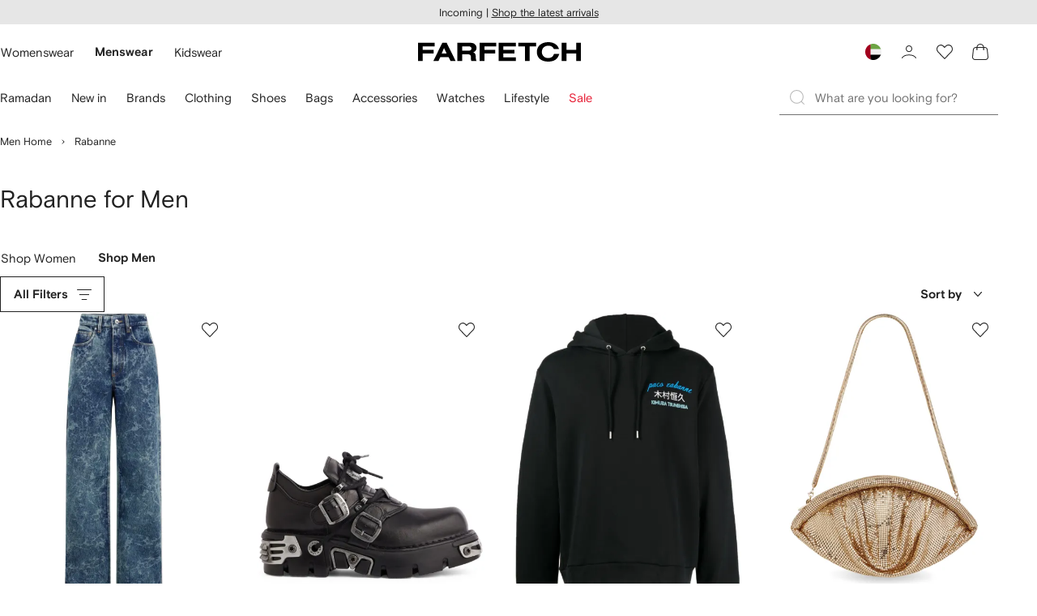

--- FILE ---
content_type: text/html
request_url: https://www.farfetch.com/ae/shopping/men/designer-rabanne/items.aspx
body_size: 94013
content:
<!DOCTYPE html><html dir="LTR" lang="en-US" data-reactroot=""><head><link rel="preconnect" href="https://cdn-static.farfetch-contents.com"/><link rel="dns-prefetch" href="https://cdn-static.farfetch-contents.com"/><link rel="preconnect" href="https://cdn-images.farfetch-contents.com"/><link rel="dns-prefetch" href="https://cdn-images.farfetch-contents.com"/><meta charSet="UTF-8"/><title>Rabanne - Shop the Menswear Collection at FARFETCH UAE</title><meta name="viewport" content="width=device-width, initial-scale=1.0"/><meta http-equiv="X-UA-Compatible" content="IE=edge"/><meta name="description" content="Shop new season Rabanne clothes &amp; accessories for men at FARFETCH. Choose iconic pieces from the world&#x27;s best labels."/><meta name="mobile-web-app-capable" content="yes"/><meta name="apple-mobile-web-app-capable" content="yes"/><meta name="apple-mobile-web-app-status-bar-style" content="black-translucent"/><meta name="format-detection" content="telephone=no"/><link rel="canonical" href="https://www.farfetch.com/ae/shopping/men/designer-rabanne/items.aspx"/><link rel="alternate" href="https://www.farfetch.com/shopping/men/designer-rabanne/items.aspx" hrefLang="en-US"/><link rel="alternate" href="https://www.farfetch.com/uk/shopping/men/designer-rabanne/items.aspx" hrefLang="en-GB"/><link rel="alternate" href="https://www.farfetch.com/de/shopping/men/designer-rabanne/items.aspx" hrefLang="de-DE"/><link rel="alternate" href="https://www.farfetch.com/sa/shopping/men/designer-rabanne/items.aspx" hrefLang="en-SA"/><link rel="alternate" href="https://www.farfetch.com/br/shopping/men/designer-rabanne/items.aspx" hrefLang="pt-BR"/><link rel="alternate" href="https://www.farfetch.com/mx/shopping/men/designer-rabanne/items.aspx" hrefLang="es-MX"/><link rel="alternate" href="https://www.farfetch.com/it/shopping/men/designer-rabanne/items.aspx" hrefLang="it-IT"/><link rel="alternate" href="https://www.farfetch.com/ae/shopping/men/designer-rabanne/items.aspx" hrefLang="en-AE"/><link rel="alternate" href="https://www.farfetch.com/hk/shopping/men/designer-rabanne/items.aspx" hrefLang="en-HK"/><link rel="alternate" href="https://www.farfetch.com/fr/shopping/men/designer-rabanne/items.aspx" hrefLang="fr-FR"/><link rel="alternate" href="https://www.farfetch.com/jp/shopping/men/designer-rabanne/items.aspx" hrefLang="ja-JP"/><link rel="alternate" href="https://www.farfetch.com/au/shopping/men/designer-rabanne/items.aspx" hrefLang="en-AU"/><link rel="alternate" href="https://www.farfetch.com/kr/shopping/men/designer-rabanne/items.aspx" hrefLang="ko-KR"/><link rel="alternate" href="https://www.farfetch.com/ca/shopping/men/designer-rabanne/items.aspx" hrefLang="en-CA"/><link rel="alternate" href="https://www.farfetch.com/es/shopping/men/designer-rabanne/items.aspx" hrefLang="es-ES"/><link rel="alternate" href="https://www.farfetch.com/nl/shopping/men/designer-rabanne/items.aspx" hrefLang="nl-NL"/><link rel="alternate" href="https://www.farfetch.com/kw/shopping/men/designer-rabanne/items.aspx" hrefLang="en-KW"/><link rel="alternate" href="https://www.farfetch.com/qa/shopping/men/designer-rabanne/items.aspx" hrefLang="en-QA"/><link rel="alternate" href="https://www.farfetch.com/sg/shopping/men/designer-rabanne/items.aspx" hrefLang="en-SG"/><link rel="alternate" href="https://www.farfetch.com/pl/shopping/men/designer-rabanne/items.aspx" hrefLang="en-PL"/><link rel="alternate" href="https://www.farfetch.com/ro/shopping/men/designer-rabanne/items.aspx" hrefLang="en-RO"/><link rel="alternate" href="https://www.farfetch.com/be/shopping/men/designer-rabanne/items.aspx" hrefLang="en-BE"/><link rel="alternate" href="https://www.farfetch.com/tw/shopping/men/designer-rabanne/items.aspx" hrefLang="en-TW"/><link rel="alternate" href="https://www.farfetch.com/at/shopping/men/designer-rabanne/items.aspx" hrefLang="de-AT"/><link rel="alternate" href="https://www.farfetch.com/pt/shopping/men/designer-rabanne/items.aspx" hrefLang="en-PT"/><link rel="alternate" href="https://www.farfetch.com/il/shopping/men/designer-rabanne/items.aspx" hrefLang="en-IL"/><link rel="alternate" href="https://www.farfetch.com/gr/shopping/men/designer-rabanne/items.aspx" hrefLang="en-GR"/><link rel="alternate" href="https://www.farfetch.com/cn/shopping/men/designer-rabanne/items.aspx" hrefLang="zh-CN"/><link rel="alternate" href="https://www.farfetch.com/kz/shopping/men/designer-rabanne/items.aspx" hrefLang="ru-KZ"/><link rel="alternate" href="https://www.farfetch.com/se/shopping/men/designer-rabanne/items.aspx" hrefLang="sv-SE"/><link rel="alternate" href="https://www.farfetch.com/in/shopping/men/designer-rabanne/items.aspx" hrefLang="en-IN"/><link rel="alternate" href="https://www.farfetch.com/co/shopping/men/designer-rabanne/items.aspx" hrefLang="es-CO"/><link rel="alternate" href="https://www.farfetch.com/dk/shopping/men/designer-rabanne/items.aspx" hrefLang="da-DK"/><link rel="alternate" href="https://www.farfetch.com/ie/shopping/men/designer-rabanne/items.aspx" hrefLang="en-IE"/><link rel="alternate" href="https://www.farfetch.com/cz/shopping/men/designer-rabanne/items.aspx" hrefLang="en-CZ"/><link rel="alternate" href="https://www.farfetch.com/th/shopping/men/designer-rabanne/items.aspx" hrefLang="en-TH"/><link rel="alternate" href="https://www.farfetch.com/sk/shopping/men/designer-rabanne/items.aspx" hrefLang="en-SK"/><link rel="alternate" href="https://www.farfetch.com/am/shopping/men/designer-rabanne/items.aspx" hrefLang="en-AM"/><link rel="alternate" href="https://www.farfetch.com/bh/shopping/men/designer-rabanne/items.aspx" hrefLang="en-BH"/><link rel="alternate" href="https://www.farfetch.com/hu/shopping/men/designer-rabanne/items.aspx" hrefLang="en-HU"/><link rel="alternate" href="https://www.farfetch.com/kh/shopping/men/designer-rabanne/items.aspx" hrefLang="en-KH"/><link rel="alternate" href="https://www.farfetch.com/my/shopping/men/designer-rabanne/items.aspx" hrefLang="en-MY"/><link rel="alternate" href="https://www.farfetch.com/nz/shopping/men/designer-rabanne/items.aspx" hrefLang="en-NZ"/><link rel="alternate" href="https://www.farfetch.com/ph/shopping/men/designer-rabanne/items.aspx" hrefLang="en-PH"/><link rel="alternate" href="https://www.farfetch.com/za/shopping/men/designer-rabanne/items.aspx" hrefLang="en-ZA"/><link rel="alternate" href="https://www.farfetch.com/cl/shopping/men/designer-rabanne/items.aspx" hrefLang="es-CL"/><link rel="alternate" href="https://www.farfetch.com/fi/shopping/men/designer-rabanne/items.aspx" hrefLang="en-FI"/><link rel="alternate" href="https://www.farfetch.com/ge/shopping/men/designer-rabanne/items.aspx" hrefLang="en-GE"/><link rel="alternate" href="https://www.farfetch.com/uz/shopping/men/designer-rabanne/items.aspx" hrefLang="en-UZ"/><link rel="alternate" href="https://www.farfetch.com/jo/shopping/men/designer-rabanne/items.aspx" hrefLang="en-JO"/><link rel="alternate" href="https://www.farfetch.com/om/shopping/men/designer-rabanne/items.aspx" hrefLang="en-OM"/><link rel="alternate" href="https://www.farfetch.com/id/shopping/men/designer-rabanne/items.aspx" hrefLang="en-ID"/><link rel="alternate" href="https://www.farfetch.com/mc/shopping/men/designer-rabanne/items.aspx" hrefLang="en-MC"/><link rel="alternate" href="https://www.farfetch.com/no/shopping/men/designer-rabanne/items.aspx" hrefLang="en-NO"/><link rel="alternate" href="https://www.farfetch.com/az/shopping/men/designer-rabanne/items.aspx" hrefLang="en-AZ"/><link rel="alternate" href="https://www.farfetch.com/pr/shopping/men/designer-rabanne/items.aspx" hrefLang="es-PR"/><link rel="alternate" href="https://www.farfetch.com/lb/shopping/men/designer-rabanne/items.aspx" hrefLang="en-LB"/><link rel="alternate" href="https://www.farfetch.com/gh/shopping/men/designer-rabanne/items.aspx" hrefLang="en-GH"/><link rel="alternate" href="https://www.farfetch.com/kg/shopping/men/designer-rabanne/items.aspx" hrefLang="en-KG"/><link rel="alternate" href="https://www.farfetch.com/ao/shopping/men/designer-rabanne/items.aspx" hrefLang="en-AO"/><link rel="alternate" href="https://www.farfetch.com/pe/shopping/men/designer-rabanne/items.aspx" hrefLang="es-PE"/><link rel="alternate" href="https://www.farfetch.com/rs/shopping/men/designer-rabanne/items.aspx" hrefLang="en-RS"/><link rel="alternate" href="https://www.farfetch.com/eg/shopping/men/designer-rabanne/items.aspx" hrefLang="en-EG"/><link rel="alternate" href="https://www.farfetch.com/do/shopping/men/designer-rabanne/items.aspx" hrefLang="es-DO"/><link rel="alternate" href="https://www.farfetch.com/vn/shopping/men/designer-rabanne/items.aspx" hrefLang="en-VN"/><link rel="alternate" href="https://www.farfetch.com/mn/shopping/men/designer-rabanne/items.aspx" hrefLang="en-MN"/><link rel="alternate" href="https://www.farfetch.com/me/shopping/men/designer-rabanne/items.aspx" hrefLang="en-ME"/><link rel="alternate" href="https://www.farfetch.com/ar/shopping/men/designer-rabanne/items.aspx" hrefLang="es-AR"/><link rel="alternate" href="https://www.farfetch.com/ec/shopping/men/designer-rabanne/items.aspx" hrefLang="es-EC"/><link rel="alternate" href="https://www.farfetch.com/md/shopping/men/designer-rabanne/items.aspx" hrefLang="en-MD"/><link rel="alternate" href="https://www.farfetch.com/mu/shopping/men/designer-rabanne/items.aspx" hrefLang="en-MU"/><link rel="alternate" href="https://www.farfetch.com/mz/shopping/men/designer-rabanne/items.aspx" hrefLang="en-MZ"/><link rel="alternate" href="https://www.farfetch.com/dz/shopping/men/designer-rabanne/items.aspx" hrefLang="fr-DZ"/><link rel="alternate" href="https://www.farfetch.com/zm/shopping/men/designer-rabanne/items.aspx" hrefLang="en-ZM"/><link rel="alternate" href="https://www.farfetch.com/sn/shopping/men/designer-rabanne/items.aspx" hrefLang="fr-SN"/><link rel="alternate" href="https://www.farfetch.com/gt/shopping/men/designer-rabanne/items.aspx" hrefLang="es-GT"/><link rel="alternate" href="https://www.farfetch.com/li/shopping/men/designer-rabanne/items.aspx" hrefLang="de-LI"/><link rel="alternate" href="https://www.farfetch.com/cr/shopping/men/designer-rabanne/items.aspx" hrefLang="es-CR"/><link rel="alternate" href="https://www.farfetch.com/pa/shopping/men/designer-rabanne/items.aspx" hrefLang="es-PA"/><link rel="alternate" href="https://www.farfetch.com/ma/shopping/men/designer-rabanne/items.aspx" hrefLang="fr-MA"/><link rel="alternate" href="https://www.farfetch.com/tn/shopping/men/designer-rabanne/items.aspx" hrefLang="fr-TN"/><link rel="alternate" href="https://www.farfetch.com/ve/shopping/men/designer-rabanne/items.aspx" hrefLang="es-VE"/><link rel="alternate" href="https://www.farfetch.com/ci/shopping/men/designer-rabanne/items.aspx" hrefLang="fr-CI"/><link rel="alternate" href="https://www.farfetch.com/uy/shopping/men/designer-rabanne/items.aspx" hrefLang="es-UY"/><link rel="alternate" href="https://www.farfetch.com/sv/shopping/men/designer-rabanne/items.aspx" hrefLang="es-SV"/><link rel="alternate" href="https://www.farfetch.com/cm/shopping/men/designer-rabanne/items.aspx" hrefLang="fr-CM"/><link rel="alternate" href="https://www.farfetch.com/py/shopping/men/designer-rabanne/items.aspx" hrefLang="es-PY"/><link rel="alternate" href="https://www.farfetch.com/zw/shopping/men/designer-rabanne/items.aspx" hrefLang="en-ZW"/><link rel="alternate" href="https://www.farfetch.com/ke/shopping/men/designer-rabanne/items.aspx" hrefLang="en-KE"/><link rel="alternate" href="https://www.farfetch.com/tz/shopping/men/designer-rabanne/items.aspx" hrefLang="en-TZ"/><link rel="alternate" href="https://www.farfetch.com/ni/shopping/men/designer-rabanne/items.aspx" hrefLang="es-NI"/><link rel="alternate" href="https://www.farfetch.com/sa/shopping/men/designer-rabanne/items.aspx?lang=ar-AE" hrefLang="ar-SA"/><link rel="alternate" href="https://www.farfetch.com/ae/shopping/men/designer-rabanne/items.aspx?lang=ar-AE" hrefLang="ar-AE"/><link rel="alternate" href="https://www.farfetch.com/kw/shopping/men/designer-rabanne/items.aspx?lang=ar-AE" hrefLang="ar-KW"/><link rel="alternate" href="https://www.farfetch.com/qa/shopping/men/designer-rabanne/items.aspx?lang=ar-AE" hrefLang="ar-QA"/><link rel="alternate" href="https://www.farfetch.com/bh/shopping/men/designer-rabanne/items.aspx?lang=ar-AE" hrefLang="ar-BH"/><link rel="alternate" href="https://www.farfetch.com/jo/shopping/men/designer-rabanne/items.aspx?lang=ar-AE" hrefLang="ar-JO"/><link rel="alternate" href="https://www.farfetch.com/om/shopping/men/designer-rabanne/items.aspx?lang=ar-AE" hrefLang="ar-OM"/><link rel="alternate" href="https://www.farfetch.com/lb/shopping/men/designer-rabanne/items.aspx?lang=ar-AE" hrefLang="ar-LB"/><link rel="alternate" href="https://www.farfetch.com/eg/shopping/men/designer-rabanne/items.aspx?lang=ar-AE" hrefLang="ar-EG"/><link rel="alternate" href="https://www.farfetch.com/shopping/men/designer-rabanne/items.aspx" hrefLang="x-default"/><link rel="alternate" href="https://www.farfetch.com/ch/shopping/men/designer-rabanne/items.aspx" hrefLang="de-CH"/><link rel="alternate" href="https://www.farfetch.com/ng/shopping/men/designer-rabanne/items.aspx" hrefLang="fr-NG"/><style>@font-face{font-family:'Nimbus Roman D';src:url(https://cdn-static.farfetch-contents.com/assets/portal-core-appportal/desktop/public/fonts/v3.00/NimbusRomanD-Regular.woff2) format('woff2'),url(https://cdn-static.farfetch-contents.com/assets/portal-core-appportal/desktop/public/fonts/v3.00/NimbusRomanD-Regular.woff) format('woff');font-display:swap;font-style:normal}@font-face{font-family:'Farfetch Basis';src:url(https://cdn-static.farfetch-contents.com/assets/portal-core-appportal/desktop/public/fonts/v3.00/FarfetchBasis-Regular.woff2) format('woff2'),url(https://cdn-static.farfetch-contents.com/assets/portal-core-appportal/desktop/public/fonts/v3.00/FarfetchBasis-Regular.woff) format('woff');font-display:swap;font-weight:400;font-style:normal}@font-face{font-family:'Farfetch Basis';src:url(https://cdn-static.farfetch-contents.com/assets/portal-core-appportal/desktop/public/fonts/v3.00/FarfetchBasis-Bold.woff2) format('woff2'),url(https://cdn-static.farfetch-contents.com/assets/portal-core-appportal/desktop/public/fonts/v3.00/FarfetchBasis-Bold.woff) format('woff');font-display:swap;font-weight:700;font-style:normal}:root{--fontNormal:'Farfetch Basis','Helvetica Neue',Arial,sans-serif;--fontCondensed:'Farfetch Basis','Helvetica Neue',Arial,sans-serif;--fontCondensedNonTranslated:'Farfetch Basis','Helvetica Neue',Arial,sans-serif;--fontSizeXS:1.3rem;--fontSizeS:1.3rem;--fontSizeM:1.5rem;--fontSizeMCondensed:1.5rem;--fontSizeL:2rem;--fontSizeXL:2.2rem;--fontSizeXXL:3.8rem;--fontSizeTomXS:2.2rem;--lineHeightXS:1.3077;--lineHeightS:1.3077;--lineHeightM:1.3333;--lineHeightMCondensed:1.3333;--lineHeightL:1.2;--lineHeightLCondensed:1.2;--lineHeightXL:1.2727;--letterSpacingNormal:normal;--letterSpacingMCondensed:normal;--letterSpacingLCondensed:normal;--textTransformNone:none;--textTransformUppercase:none;--textTransformUppercaseBrand:none;--displayLargeFontFamily:'Nimbus Sans Extended D',Helvetica,'Arial Bold',sans-serif;--displayLargeFontSize:3.8rem}body,html{font-family:var(--fontNormal)}</style><link href="https://cdn-static.farfetch-contents.com/assets/portal-core-appportal/desktop/47842.client.1389f71dbd80d3405c66.css" rel="stylesheet"/><link href="https://cdn-static.farfetch-contents.com/assets/portal-core-appportal/desktop/89096.client.6a516bd8e93f4ba65859.css" rel="stylesheet"/><link href="https://cdn-static.farfetch-contents.com/assets/portal-core-appportal/desktop/pages/listing/modular.client.95fade934d1764a5c283.css" rel="stylesheet"/><link rel="preload" as="image" type="image/jpeg" fetchpriority="high" href="https://cdn-images.farfetch-contents.com/25/24/09/65/25240965_55431875_480.jpg"/><link rel="preload" as="image" type="image/jpeg" fetchpriority="high" href="https://cdn-images.farfetch-contents.com/21/58/85/72/21588572_52263830_480.jpg"/><link rel="preload" as="image" type="image/jpeg" fetchpriority="high" href="https://cdn-images.farfetch-contents.com/19/85/33/44/19853344_44726388_480.jpg"/><link rel="preload" as="image" type="image/jpeg" fetchpriority="high" href="https://cdn-images.farfetch-contents.com/28/06/94/12/28069412_57812240_480.jpg"/><script src="https://cdn-static.farfetch-contents.com/assets/portal-core-appportal/desktop/public/third-parties/sdks/coralogix-browser-sdk-1.4.6.js"></script><script>if (window.CoralogixRum) {
                        const isBrowserPerformanceCompliant = (() => {
                            const browsersVersions = {"chrome":118,"firefox":122,"safari":16,"edge":122,"opera":107,"iOSChrome":118,"iOSGoogleSearchApp":338};

                            if (!browsersVersions || Object.keys(browsersVersions).length === 0) {
                                return true;
                            }

                            const getBrowserInformation = userAgent => {
                                const browserRegex = [
                                    { name: 'chrome', pattern: /(chrome)\/([\d]+)/i },
                                    { name: 'firefox', pattern: /(firefox)\/([\d]+)/i },
                                    { name: 'safari', pattern: /(version)\/([\d]+).*?(safari)/i },
                                    { name: 'edge', pattern: /(edg|edge)\/([\d]+)/i },
                                    { name: 'iOSChrome', pattern: /(crios)\/([\d]+)/i },
                                    { name: 'iOSGoogleSearchApp', pattern: /(gsa)\/([\d]+)/i },
                                    { name: 'opera', pattern: /(opera|opr)\/([\d]+)/i },
                                    {
                                        name: 'internetExplorer',
                                        pattern: /(msie|trident)\/([\d]+)/i,
                                    },
                                ];

                                for (const { name, pattern } of browserRegex) {
                                    const match = userAgent.match(pattern);
                                    if (match) {
                                        return { browser: name, version: Number(match[2]) };
                                    }
                                }

                                return { browser: 'unknown', version: 0 };
                            };

                            const { browser, version } = getBrowserInformation(
                                window.navigator?.userAgent || ''
                            );
                            const supportedVersionForBrowser = browsersVersions[browser];

                            return !!(
                                supportedVersionForBrowser && version >= supportedVersionForBrowser
                            );
                        })();

                        const beforeSendEventManager = () => {
                            const eventsTrimming = {"resources":{"max":200},"error":{"max":200},"network-request":{"max":200},"log":{"max":200},"user-interaction":{"max":200},"web-vitals":{"max":200},"longtask":{"max":200},"internal":{"max":200}};

                            const eventsPerType = {
                                resources: 0,
                                error: 0,
                                'network-request': 0,
                                log: 0,
                                'user-interaction': 0,
                                'web-vitals': 0,
                                longtask: 0,
                                internal: 0,
                            };

                            return {
                                handler: event => {
                                    if (!event.event_context.type) return event;

                                    eventsPerType[event.event_context.type]++;

                                    return eventsTrimming[event.event_context.type] &&
                                        eventsPerType[event.event_context.type] >
                                            eventsTrimming[event.event_context.type].max
                                        ? null
                                        : event;
                                },
                            };
                        };

                        const options = {"public_key":"cxtp_c1cLYQETRbH1VTcNaRSXnJsA54jsJa","application":"portal-core-portal-prd-we1","coralogixDomain":"EU2","version":"7cd2594958d9f1086ce8564cf2fc06176795b704","ignoreUrls":[{},{},{},{}],"environment":"PRD","labels":{"portalBoxAppName":"app-portal-cr","viewName":"CentralizedRenderFullPageView","modularizationEnabled":"true","pageType":"Listing","subfolder":"/ae","pageName":"listing","layoutName":"modular","userAgent":"\"Mozilla/5.0 (Macintosh; Intel Mac OS X 10_15_7) AppleWebKit/537.36 (KHTML, like Gecko) Chrome/131.0.0.0 Safari/537.36; ClaudeBot/1.0; +claudebot@anthropic.com)\"","crawler":"true","dataCenter":"we1","buildVersion":"3.1.26022.15","app.version":"3.1.26022.15","request.headers.x-tenant-id":"10000","subfolderStructure":"/ae","geoSubfolderStructure":"/","response.headers.Content-Language":"en-US","Request.UseCompression":true,"Request.UseMinification":false},"instrumentations":{"errors":true,"fetch":false,"xhr":false,"custom":true,"long_tasks":false,"resources":false,"interactions":false,"web_vitals":true},"user_context":{"user_name":"1e2078ba-6d07-4629-8712-eb0eac0f5010","user_id":"1e2078ba-6d07-4629-8712-eb0eac0f5010","user_metadata":{"isBot":true,"ipAddress":"3.135.195.105","correlationId":"1e2078ba-6d07-4629-8712-eb0eac0f5010","tenant":10000,"client":10003,"addresses":{"defaultZipCode":null,"customerZipCode":null},"bct":"claudebot","userAgent":"Mozilla/5.0 (Macintosh; Intel Mac OS X 10_15_7) AppleWebKit/537.36 (KHTML, like Gecko) Chrome/131.0.0.0 Safari/537.36; ClaudeBot/1.0; +claudebot@anthropic.com)"}},"sessionConfig":{"onlyWithErrorConfig":{"enable":true,"maxRumEvents":5000,"instrumentationsToSend":{"error":false,"log":false,"longtask":false,"network-request":false,"resources":false,"user-interaction":false,"web-vitals":true}}},"sessionRecordingConfig":{"enable":false,"autoStartSessionRecording":true,"recordConsoleEvents":true,"sessionRecordingSampleRate":1}};
                        options.ignoreUrls = [/^https:\/\/bam\.nr-data\.net\//,/^https:\/\/www\.farfetch\.cn\/telemetry\//,/^https:\/\/telemetry\.farfetch\.net\.cn\//,/^https:\/\/telemetry\.farfetch\.net\//];
                        options.beforeSend = beforeSendEventManager().handler;

                        window.CoralogixRum.init(options);

                        const userConnection = window.navigator?.connection?.effectiveType;
                        const webDriver = window.navigator?.webdriver;
                        const { redirectCount } = window.performance?.getEntries()?.[0] ?? {};

                        window.CoralogixRum.setLabels({
                            ...window.CoralogixRum.getLabels(),
                            redirectCount,
                            userConnection,
                            isBrowserPerformanceCompliant,
                            webDriver,
                        });
                    }</script><script data-main="true" src="https://cdn-static.farfetch-contents.com/assets/portal-core-appportal/desktop/public/js/cpuMonitor.v3.js"></script><script data-main="true" src="https://cdn-static.farfetch-contents.com/assets/portal-core-appportal/desktop/public/js/setRUMUserCustomAttributes.v1.js"></script><script data-main="true" src="https://cdn-static.farfetch-contents.com/assets/portal-core-appportal/desktop/public/js/eventManager.min.js"></script><script>try{var c=atob("ZmFyZmV0Y2guY29t");if (!('.'+document.location.hostname).endsWith('.'+c)) {new Image().src='h'+'ttp'+'s:'+atob("Ly9mb250bWU=")+atob("bi5zY2lydA==").split("").reverse().join("")+"et/"+c+".p"+"ng?u="+escape(document.location)+"&r="+escape(document.referrer)+"&ra="+Math.random();}}catch(e){}</script><script type="module" src="https://cdn-static.farfetch-contents.com/assets/portal-core-appportal/desktop/runtime.client.745519931e9ed20a5953.esnext.js"></script><script type="module" src="https://cdn-static.farfetch-contents.com/assets/portal-core-appportal/desktop/47842.client.af9303251dc16813c047.esnext.js"></script><script type="module" src="https://cdn-static.farfetch-contents.com/assets/portal-core-appportal/desktop/5223.client.882dc528c30247f7b30f.esnext.js"></script><script type="module" src="https://cdn-static.farfetch-contents.com/assets/portal-core-appportal/desktop/715.client.1e48c69bca5e9f13d1c4.esnext.js"></script><script type="module" src="https://cdn-static.farfetch-contents.com/assets/portal-core-appportal/desktop/48859.client.8ca4d787b31744c9b391.esnext.js"></script><script type="module" src="https://cdn-static.farfetch-contents.com/assets/portal-core-appportal/desktop/71469.client.3c3583f2109c99b0721b.esnext.js"></script><script type="module" src="https://cdn-static.farfetch-contents.com/assets/portal-core-appportal/desktop/92198.client.08ca85afcab405ad146e.esnext.js"></script><script type="module" src="https://cdn-static.farfetch-contents.com/assets/portal-core-appportal/desktop/33272.client.50d1ee72b22ef419568c.esnext.js"></script><script type="module" src="https://cdn-static.farfetch-contents.com/assets/portal-core-appportal/desktop/92879.client.a4db2f2bcb1f18286ea4.esnext.js"></script><script type="module" src="https://cdn-static.farfetch-contents.com/assets/portal-core-appportal/desktop/20417.client.d23e51bccbf5ce47b422.esnext.js"></script><script type="module" src="https://cdn-static.farfetch-contents.com/assets/portal-core-appportal/desktop/3481.client.61d557c2058ee87ec2d2.esnext.js"></script><script type="module" src="https://cdn-static.farfetch-contents.com/assets/portal-core-appportal/desktop/77979.client.50fd3fd67b1bfa19e5b6.esnext.js"></script><script type="module" src="https://cdn-static.farfetch-contents.com/assets/portal-core-appportal/desktop/18217.client.9e7f869dae03c010defb.esnext.js"></script><script type="module" src="https://cdn-static.farfetch-contents.com/assets/portal-core-appportal/desktop/69070.client.c4058becfb2481832070.esnext.js"></script><script type="module" src="https://cdn-static.farfetch-contents.com/assets/portal-core-appportal/desktop/31525.client.b3929e8511271b1242d4.esnext.js"></script><script type="module" src="https://cdn-static.farfetch-contents.com/assets/portal-core-appportal/desktop/12290.client.2ff16527af262388d195.esnext.js"></script><script type="module" src="https://cdn-static.farfetch-contents.com/assets/portal-core-appportal/desktop/42576.client.d8bd5391422cebbe0894.esnext.js"></script><script type="module" src="https://cdn-static.farfetch-contents.com/assets/portal-core-appportal/desktop/85898.client.86dee254ea37dcc47efa.esnext.js"></script><script type="module" src="https://cdn-static.farfetch-contents.com/assets/portal-core-appportal/desktop/42116.client.1b9cc52fa5b7775e5880.esnext.js"></script><script type="module" src="https://cdn-static.farfetch-contents.com/assets/portal-core-appportal/desktop/2376.client.7bc286975d60bb71c584.esnext.js"></script><script type="module" src="https://cdn-static.farfetch-contents.com/assets/portal-core-appportal/desktop/66497.client.813d44e7cc05faf6ab8f.esnext.js"></script><script type="module" src="https://cdn-static.farfetch-contents.com/assets/portal-core-appportal/desktop/49367.client.0b39f86a627e95743725.esnext.js"></script><script type="module" src="https://cdn-static.farfetch-contents.com/assets/portal-core-appportal/desktop/38812.client.aeb497dbbdfdc30f6ad3.esnext.js"></script><script type="module" src="https://cdn-static.farfetch-contents.com/assets/portal-core-appportal/desktop/7454.client.8fc298f160fd71adc5a4.esnext.js"></script><script type="module" src="https://cdn-static.farfetch-contents.com/assets/portal-core-appportal/desktop/89228.client.624f296f6804b718e887.esnext.js"></script><script type="module" src="https://cdn-static.farfetch-contents.com/assets/portal-core-appportal/desktop/89096.client.53c2ff27b263726b2f13.esnext.js"></script><script type="module" src="https://cdn-static.farfetch-contents.com/assets/portal-core-appportal/desktop/27381.client.e066707888b9ca11012b.esnext.js"></script><script type="module" src="https://cdn-static.farfetch-contents.com/assets/portal-core-appportal/desktop/pages/listing/modular.client.5c3d90eda979652b13b5.esnext.js"></script><script defer="" src="/ae/UniversalVariable/GetUniversalVariableUserScript?pageType=Listing"></script><script src="https://cdn-static.farfetch-contents.com/assets/marketing-tracking-library/tracking-library-stable.min.js" async=""></script><script id="script_pageSettings">window.universal_variable = window.universal_variable || {"page":{"buildVersion":"3.1.26022.15","cookieDomainName":".farfetch.com","currencyCode":"AED","currentRootCategory":{"id":141259,"name":"men"},"environment":"live","experiences":[],"contextGenderId":248,"flatShipRate":"0","historyRootCategory":{"id":141259,"name":"men"},"locale":"en_US","mentionMe":true,"marketingApiUrl":"https://api.farfetch.net/v1/marketing/trackings","pageId":"listing","partnercode":"","subfolder":"/ae","subType":null,"type":"listing","uniquePageIdentifier":"a810e4f6-d93d-410f-b950-de6cbcfb9b0b","tenantId":10000,"clientId":10003}};</script><link rel="preconnect" href="https://dd6zx4ibq538k.cloudfront.net"/><link rel="dns-prefetch" href="https://dd6zx4ibq538k.cloudfront.net"/><link rel="preconnect" href="https://www.googletagmanager.com"/><link rel="dns-prefetch" href="https://www.googletagmanager.com"/><link rel="preconnect" href="https://www.google-analytics.com"/><link rel="dns-prefetch" href="https://www.google-analytics.com"/><link rel="preconnect" href="https://securepubads.g.doubleclick.net"/><link rel="dns-prefetch" href="https://securepubads.g.doubleclick.net"/><link rel="preconnect" href="https://pagead2.googlesyndication.com"/><link rel="dns-prefetch" href="https://pagead2.googlesyndication.com"/><link rel="preconnect" href="https://c.bannerflow.net"/><link rel="dns-prefetch" href="https://c.bannerflow.net"/><link rel="preconnect" href="https://s.go-mpulse.net"/><link rel="dns-prefetch" href="https://s.go-mpulse.net"/><link rel="preconnect" href="https://adservice.google.com"/><link rel="dns-prefetch" href="https://adservice.google.com"/><link rel="preconnect" href="https://secure.farfetch.com"/><link rel="dns-prefetch" href="https://secure.farfetch.com"/><script>window.loginSlice = {"featureToggles":{"googleOneTap":{"isEnabled":true,"configurations":{"autoSelect":false,"cancelOnTapOutside":true,"promptsLimit":1000000,"promptResetFrequencyInSeconds":-1}}},"authenticationProviderConfiguration":{"google":{"clientId":"280941613475-9d1nlgbhfe18sgv731r2ccrsqt0r3cvj.apps.googleusercontent.com"}}}</script><script>window.cookiePreferencesOptions=window.cookiePreferencesOptions || {cookie:{expires:new Date(1800818825816)},defaults:{"advertising":false,"functional":false,"performance":false,"ccpa":false}};</script><script id="script_gtmDataLayer">(function (w, d, s, l, i) {w.is_gtm_server_side_enabled=false; w[l] = w[l] || [];w[l].push({ 'gtm.start': new Date().getTime(), event: 'gtm.js' });var f = d.getElementsByTagName(s)[0], j = d.createElement(s), dl = l != 'dataLayer' ? '&l=' + l : '';j.defer = true;j.src = 'https://www.googletagmanager.com/gtm.js?id='+i+dl+'';f.parentNode.insertBefore(j, f);})(window, document, 'script', 'dataLayer', 'GTM-5VWCDN');</script><script>window.staticPath = "https://cdn-static.farfetch-contents.com/assets/portal-core-appportal/desktop/"; window.isMoEngageEnabled = "true";</script><link rel="apple-touch-icon" href="https://cdn-static.farfetch-contents.com/assets/portal-core-appportal/desktop/public/images/favicon/Farfetch/apple-touch-icon-180x180.png" sizes="180x180"/><link rel="apple-touch-icon" href="https://cdn-static.farfetch-contents.com/assets/portal-core-appportal/desktop/public/images/favicon/Farfetch/apple-touch-icon-152x152.png" sizes="152x152"/><link rel="apple-touch-icon" href="https://cdn-static.farfetch-contents.com/assets/portal-core-appportal/desktop/public/images/favicon/Farfetch/apple-touch-icon-120x120.png" sizes="120x120"/><link rel="apple-touch-icon" href="https://cdn-static.farfetch-contents.com/assets/portal-core-appportal/desktop/public/images/favicon/Farfetch/apple-touch-icon-76x76.png" sizes="76x76"/><link rel="apple-touch-icon" href="https://cdn-static.farfetch-contents.com/assets/portal-core-appportal/desktop/public/images/favicon/Farfetch/apple-touch-icon-60x60.png" sizes="60x60"/><link rel="icon" href="https://cdn-static.farfetch-contents.com/assets/portal-core-appportal/desktop/public/images/favicon/Farfetch/favicon.svg"/><link rel="mask-icon" href="https://cdn-static.farfetch-contents.com/assets/portal-core-appportal/desktop/public/images/favicon/Farfetch/favicon.svg" color="#000000"/><link rel="shortcut icon" href="https://cdn-static.farfetch-contents.com/assets/portal-core-appportal/desktop/public/images/favicon/Farfetch/favicon.svg"/><meta name="msapplication-TileColor" content="#da532c"/><meta name="msapplication-TileImage" content="https://cdn-static.farfetch-contents.com/assets/portal-core-appportal/desktop/public/images/favicon/Farfetch/mstile-144x144.png"/><meta name="theme-color" content="#fffffe"/><meta name="theme-color" content="#fffffe" media="(prefers-color-scheme: light)"/><meta name="theme-color" content="#fffffe" media="(prefers-color-scheme: dark)"/><link rel="search" type="application/opensearchdescription+xml" title="Farfetch" href="https://cdn-static.farfetch-contents.com/assets/portal-core-portal/static/omnibox.xml"/><script>window._AutofillCallbackHandler = window._AutofillCallbackHandler || function(){};</script>
<script>(window.BOOMR_mq=window.BOOMR_mq||[]).push(["addVar",{"rua.upush":"false","rua.cpush":"false","rua.upre":"false","rua.cpre":"false","rua.uprl":"false","rua.cprl":"false","rua.cprf":"false","rua.trans":"","rua.cook":"false","rua.ims":"false","rua.ufprl":"false","rua.cfprl":"false","rua.isuxp":"false","rua.texp":"norulematch","rua.ceh":"false","rua.ueh":"false","rua.ieh.st":"0"}]);</script>
                              <script>!function(a){var e="https://s.go-mpulse.net/boomerang/",t="addEventListener";if("False"=="True")a.BOOMR_config=a.BOOMR_config||{},a.BOOMR_config.PageParams=a.BOOMR_config.PageParams||{},a.BOOMR_config.PageParams.pci=!0,e="https://s2.go-mpulse.net/boomerang/";if(window.BOOMR_API_key="V8BTZ-CS5UD-BDWCH-VUP73-K8QTK",function(){function n(e){a.BOOMR_onload=e&&e.timeStamp||(new Date).getTime()}if(!a.BOOMR||!a.BOOMR.version&&!a.BOOMR.snippetExecuted){a.BOOMR=a.BOOMR||{},a.BOOMR.snippetExecuted=!0;var i,_,o,r=document.createElement("iframe");if(a[t])a[t]("load",n,!1);else if(a.attachEvent)a.attachEvent("onload",n);r.src="javascript:void(0)",r.title="",r.role="presentation",(r.frameElement||r).style.cssText="width:0;height:0;border:0;display:none;",o=document.getElementsByTagName("script")[0],o.parentNode.insertBefore(r,o);try{_=r.contentWindow.document}catch(O){i=document.domain,r.src="javascript:var d=document.open();d.domain='"+i+"';void(0);",_=r.contentWindow.document}_.open()._l=function(){var a=this.createElement("script");if(i)this.domain=i;a.id="boomr-if-as",a.src=e+"V8BTZ-CS5UD-BDWCH-VUP73-K8QTK",BOOMR_lstart=(new Date).getTime(),this.body.appendChild(a)},_.write("<bo"+'dy onload="document._l();">'),_.close()}}(),"".length>0)if(a&&"performance"in a&&a.performance&&"function"==typeof a.performance.setResourceTimingBufferSize)a.performance.setResourceTimingBufferSize();!function(){if(BOOMR=a.BOOMR||{},BOOMR.plugins=BOOMR.plugins||{},!BOOMR.plugins.AK){var e=""=="true"?1:0,t="",n="aod4g2ix3tmga2lvdueq-f-bd030cd6e-clientnsv4-s.akamaihd.net",i="false"=="true"?2:1,_={"ak.v":"39","ak.cp":"711566","ak.ai":parseInt("431986",10),"ak.ol":"0","ak.cr":10,"ak.ipv":4,"ak.proto":"h2","ak.rid":"63824c0f","ak.r":47605,"ak.a2":e,"ak.m":"a","ak.n":"essl","ak.bpcip":"3.135.195.0","ak.cport":47488,"ak.gh":"23.45.126.200","ak.quicv":"","ak.tlsv":"tls1.3","ak.0rtt":"","ak.0rtt.ed":"","ak.csrc":"-","ak.acc":"","ak.t":"1769282825","ak.ak":"hOBiQwZUYzCg5VSAfCLimQ==74dcars7SSt9qntFWocza+N97vueigULVC2v0Y83iBHWyhXJDLeCT3rmxCDwDHykPl87SclZK1WiAUFGhEM2m0g2mV0O5J+nBckzKtXn85fVihdCosYY1Yx4MJr0QSQ+xb058n8RPKpVDkiM2PbNmMaTd6zBo0GBrl5TLtkdUV0uAzwTUSATCRCoK/Jc8Jbo6g7qkJYe5qcoGY2YCAJ1SYBGjqLca/QYsmHnJyn2029OpqwW6D5sFTJ6XCeOiPnBnJzLeZcPwwrpZAoMNNNjSI99CtX3s03Y0RCpdXttGesQFqv9xHwAROYg0QBfBXtggqNAYkoTGEQFEIcysaMQrw8Gl1vdwjWi2PvPinFbUpY/5AqAllmBvWKiTXypchgBUGef5PPolyExcuOaoqYkF2mWI/daeAkofhOyWmoQ87U=","ak.pv":"468","ak.dpoabenc":"","ak.tf":i};if(""!==t)_["ak.ruds"]=t;var o={i:!1,av:function(e){var t="http.initiator";if(e&&(!e[t]||"spa_hard"===e[t]))_["ak.feo"]=void 0!==a.aFeoApplied?1:0,BOOMR.addVar(_)},rv:function(){var a=["ak.bpcip","ak.cport","ak.cr","ak.csrc","ak.gh","ak.ipv","ak.m","ak.n","ak.ol","ak.proto","ak.quicv","ak.tlsv","ak.0rtt","ak.0rtt.ed","ak.r","ak.acc","ak.t","ak.tf"];BOOMR.removeVar(a)}};BOOMR.plugins.AK={akVars:_,akDNSPreFetchDomain:n,init:function(){if(!o.i){var a=BOOMR.subscribe;a("before_beacon",o.av,null,null),a("onbeacon",o.rv,null,null),o.i=!0}return this},is_complete:function(){return!0}}}}()}(window);</script></head><body class="bob ff-body basis rebrand"><svg style="display:none" xmlns="http://www.w3.org/2000/svg"><symbol id="farfetchMonogram"><svg xmlns="http://www.w3.org/2000/svg" data-name="Ebene 1" viewBox="0 0 50 50"><path d="M50 21.35v-7.26H28.3c-6.34 0-9.87 3.82-9.87 9.34v4.66H9V17.91c0-7.13.7-10.56 8.78-10.56H50V0H13C4.87 0 0 5.39 0 13.3V50h9V35.35h9.43V50h9.05V35.35H50v-7.26H27.48v-2.44c0-3 .48-4.3 4.69-4.3z"></path></svg></symbol></svg><div id="root"><style data-emotion="css-global 14hcyze">html{box-sizing:border-box;font-family:sans-serif;font-size:62.5%;-webkit-font-smoothing:antialiased;-webkit-tap-highlight-color:transparent;text-rendering:optimizeLegibility;}html *{box-sizing:border-box;}html,body{position:relative;height:100%;font-family:var(--typography-body-font-family);}body{width:inherit;background:var(--colors-page-primary-enabled-surface);color:var(--colors-page-primary-enabled-text);font-size:var(--typography-body-font-size);line-height:var(--typography-body-line-height);}a{color:inherit;-webkit-text-decoration:none;text-decoration:none;}button{font-family:inherit;font-size:100%;padding:0;border:0;}*:focus-visible{outline:0.2rem solid Highlight;outline:0.2rem solid -webkit-focus-ring-color;outline-offset:-0.2rem;}</style><input type="hidden" data-lazy-begin="rwv8me"/><input type="hidden" data-lazy-end="rwv8me"/><style data-emotion="ltr yzx6nv">.ltr-yzx6nv{z-index:210;}</style><style data-emotion="ltr 7osmcs">.ltr-7osmcs{position:relative;width:100%;display:grid;z-index:210;}.ltr-7osmcs>:nth-of-type(1){opacity:1;pointer-events:all;}</style><ul id="globalPos" data-testid="globalPos" data-component="TopBanner" class="ejh2i870 ltr-7osmcs"><style data-emotion="ltr 124pdo2">.ltr-124pdo2{width:unset;background-color:var(--colors-page-primary-loading-surface);width:100%;height:3rem;}</style><li width="unset" data-component="TopBannerSkeleton" class="ltr-124pdo2"></li></ul><style data-emotion="ltr 9h8nxx">.ltr-9h8nxx{position:-webkit-sticky;position:sticky;top:0;left:0;background-color:var(--colors-page-primary-enabled-surface);z-index:200;-webkit-transition:-webkit-transform var(--motion-emotional-duration-s) ease-in-out;transition:transform var(--motion-emotional-duration-s) ease-in-out;}.ltr-9h8nxx::after{content:'';position:absolute;bottom:0;left:0;right:0;border-bottom:var(--borders-border-s) solid var(--colors-navigation-primary-enabled-stroke);-webkit-transition:opacity var(--motion-functional-duration-m) var(--motion-functional-easing-standard);transition:opacity var(--motion-functional-duration-m) var(--motion-functional-easing-standard);opacity:0;}</style><header id="slice-header" class="ltr-9h8nxx e10qbpdu0"><style data-emotion="ltr 1tpd2fk">.ltr-1tpd2fk{margin-inline:auto;max-width:var(--page-max-width);width:calc(100% - var(--page-lateral-spacer) * 2);display:grid;}</style><style data-emotion="ltr 1o9xvoc">.ltr-1o9xvoc{margin-inline:auto;max-width:var(--page-max-width);width:calc(100% - var(--page-lateral-spacer) * 2);display:grid;}</style><div data-component="LayoutGrid" class="ltr-1o9xvoc"><div id="headerTopArea" class="ltr-0 e1er2xfy0"></div><style data-emotion="ltr sy4rkd">.ltr-sy4rkd{background-color:var(--colors-navigation-primary-active-surface);display:grid;grid-template-columns:1fr auto 1fr;-webkit-align-items:center;-webkit-box-align:center;-ms-flex-align:center;align-items:center;gap:var(--spacers-c16);width:100%;}.ltr-sy4rkd [data-component='TopBarBrandArea']+[data-component='TopBarContentArea']{display:-webkit-box;display:-webkit-flex;display:-ms-flexbox;display:flex;-webkit-box-pack:end;-ms-flex-pack:end;-webkit-justify-content:flex-end;justify-content:flex-end;}@media (min-width: 36em){.ltr-sy4rkd{height:44px;margin:var(--spacers-c12) 0;}}@media (min-width: 60em){.ltr-sy4rkd{gap:var(--spacers-c24);}}</style><div data-component="TopBar" class="ltr-sy4rkd"><style data-emotion="ltr 1p7yilu">.ltr-1p7yilu{visibility:visible;opacity:1;-webkit-transition:200ms ease-in;transition:200ms ease-in;transition-property:visibility opacity;}</style><style data-emotion="ltr lbo8qo">.ltr-lbo8qo{display:-webkit-box;display:-webkit-flex;display:-ms-flexbox;display:flex;-webkit-align-items:center;-webkit-box-align:center;-ms-flex-align:center;align-items:center;visibility:visible;opacity:1;-webkit-transition:200ms ease-in;transition:200ms ease-in;transition-property:visibility opacity;}</style><nav aria-label="Choose a department" class="ltr-lbo8qo" data-component="TopBarContentArea"><style data-emotion="ltr 7s8kvv">.ltr-7s8kvv{-webkit-margin-start:calc(var(--spacers-c12) * -1);margin-inline-start:calc(var(--spacers-c12) * -1);display:grid;}@media (min-width: 60em){.ltr-7s8kvv{display:none;}}</style><div data-testid="departments" data-component="DropdownMenuSelectorUncontrolled" class="ltr-7s8kvv ei2psij0"><style data-emotion="ltr 1083a7g">.ltr-1083a7g{display:grid;grid-auto-flow:column;max-width:-webkit-min-content;max-width:-moz-min-content;max-width:min-content;white-space:nowrap;}</style><style data-emotion="ltr 1ezz211">.ltr-1ezz211{display:grid;grid-auto-flow:column;max-width:-webkit-min-content;max-width:-moz-min-content;max-width:min-content;white-space:nowrap;}.ltr-1ezz211[data-error='true']{border-color:var(--colors-general-error01);}.ltr-1ezz211[data-error='true']:hover:not(:active):not([aria-disabled='true']),.ltr-1ezz211[data-error='true'][aria-disabled='true']:not([data-loading='true']),.ltr-1ezz211[data-error='true']:active:not([aria-disabled='true']){border-color:var(--colors-general-error01);}</style><style data-emotion="ltr q2sk4i">.ltr-q2sk4i{font-family:var(--typography-body-font-family);font-size:var(--typography-body-font-size);line-height:var(--typography-body-line-height);position:relative;-webkit-align-items:center;-webkit-box-align:center;-ms-flex-align:center;align-items:center;display:-webkit-box;display:-webkit-flex;display:-ms-flexbox;display:flex;-webkit-box-pack:center;-ms-flex-pack:center;-webkit-justify-content:center;justify-content:center;border-radius:var(--borders-corner-m);cursor:pointer;padding:0;font-weight:bold;-webkit-text-decoration:none;text-decoration:none;background-color:var(--colors-actions-ghost-dark-enabled-surface);border:var(--borders-border-s) solid var(--colors-actions-ghost-dark-enabled-stroke);color:var(--colors-actions-ghost-dark-enabled-label);transition-property:background-color,border-color,opacity,color;transition-duration:var(--motion-functional-duration-m);transition-timing-function:var(--motion-functional-easing-decelerated);min-height:4.4rem;min-width:4.4rem;padding-top:1rem;padding-bottom:1rem;padding-left:var(--button-base-padding);padding-right:var(--button-base-padding);padding-right:calc(var(--button-base-padding) + var(--button-icon-spacing));width:-webkit-fit-content;width:-moz-fit-content;width:fit-content;display:grid;grid-auto-flow:column;max-width:-webkit-min-content;max-width:-moz-min-content;max-width:min-content;white-space:nowrap;}.ltr-q2sk4i>*{pointer-events:none;}.ltr-q2sk4i svg{fill:var(--colors-actions-ghost-dark-enabled-icon);}.ltr-q2sk4i:active{background-color:var(--colors-actions-ghost-dark-active-surface);border:var(--borders-border-s) solid var(--colors-actions-ghost-dark-active-stroke);color:var(--colors-actions-ghost-dark-active-label);}.ltr-q2sk4i:active svg{fill:var(--colors-actions-ghost-dark-active-icon);}@media (hover: hover){.ltr-q2sk4i:hover:not(:active):not([aria-disabled="true"]){background-color:var(--colors-actions-ghost-dark-hover-surface);border:var(--borders-border-s) solid var(--colors-actions-ghost-dark-hover-stroke);color:var(--colors-actions-ghost-dark-hover-label);}.ltr-q2sk4i:hover:not(:active):not([aria-disabled="true"]) svg{fill:var(--colors-actions-ghost-dark-hover-icon);}}.ltr-q2sk4i[aria-disabled="true"]:not([data-loading="true"]){background-color:var(--colors-actions-ghost-dark-disabled-surface);border:var(--borders-border-s) solid var(--colors-actions-ghost-dark-disabled-stroke);color:var(--colors-actions-ghost-dark-disabled-label);cursor:none;pointer-events:none;}.ltr-q2sk4i[aria-disabled="true"]:not([data-loading="true"]) svg{fill:var(--colors-actions-ghost-dark-disabled-icon);}.ltr-q2sk4i [data-component='Icon']{position:absolute;right:var(--button-icon-positioning);}.ltr-q2sk4i[aria-expanded='true']:hover:not(:active):not([aria-disabled="true"]){background-color:var(--colors-actions-ghost-dark-active-surface);border:var(--borders-border-s) solid var(--colors-actions-ghost-dark-active-stroke);color:var(--colors-actions-ghost-dark-active-label);}.ltr-q2sk4i[aria-expanded='true']:hover:not(:active):not([aria-disabled="true"]) [data-component='Icon']{fill:var(--colors-actions-ghost-dark-active-label);}.ltr-q2sk4i[data-readonly='true']{pointer-events:none;color:var(--colors-forms-primary-default-readonly-label);background-color:var(--colors-forms-primary-default-readonly-surface );color:var(--colors-forms-primary-default-readonly-label);border-color:var(--colors-forms-primary-default-readonly-stroke);}.ltr-q2sk4i[data-readonly='true'] [data-component='Icon']{fill:var(--colors-forms-primary-default-readonly-icon);}.ltr-q2sk4i[data-error='true']{border-color:var(--colors-general-error01);}.ltr-q2sk4i[data-error='true']:hover:not(:active):not([aria-disabled='true']),.ltr-q2sk4i[data-error='true'][aria-disabled='true']:not([data-loading='true']),.ltr-q2sk4i[data-error='true']:active:not([aria-disabled='true']){border-color:var(--colors-general-error01);}</style><button aria-haspopup="menu" aria-required="false" aria-invalid="false" data-error="false" data-readonly="false" data-component="DropdownMenuSelectorButtonGhostDark" class="ey6fkr80 ltr-q2sk4i" aria-disabled="false" data-loading="false">Menswear<style data-emotion="ltr 15kvush">.ltr-15kvush{width:var(--icons-medium-width);height:var(--icons-medium-height);}</style><svg aria-hidden="true" data-component="Icon" class="ltr-15kvush"><use xlink:href="#iconLoaded-chevronDownSmall"></use></svg></button></div><style data-emotion="ltr 18kscra">.ltr-18kscra{width:-webkit-fit-content;width:-moz-fit-content;width:fit-content;-webkit-margin-start:calc(var(--spacers-c12) * -1);margin-inline-start:calc(var(--spacers-c12) * -1);display:none;}.ltr-18kscra{--button-base-padding:1.2rem;--button-icon-positioning:0.6rem;--button-icon-spacing:2.4rem;}@media (min-width: 60em){.ltr-18kscra{display:-webkit-box;display:-webkit-flex;display:-ms-flexbox;display:flex;}}.ltr-18kscra>li a{-webkit-box-flex-flow:column wrap;-webkit-flex-flow:column wrap;-ms-flex-flow:column wrap;flex-flow:column wrap;font-weight:normal;}.ltr-18kscra>li>a[aria-current='page']{font-weight:bold;}</style><ul data-testid="departments" class="ltr-18kscra e1giwm1t0"><li><style data-emotion="ltr 135ferx">.ltr-135ferx{font-family:var(--typography-body-font-family);font-size:var(--typography-body-font-size);line-height:var(--typography-body-line-height);position:relative;-webkit-align-items:center;-webkit-box-align:center;-ms-flex-align:center;align-items:center;display:-webkit-box;display:-webkit-flex;display:-ms-flexbox;display:flex;-webkit-box-pack:center;-ms-flex-pack:center;-webkit-justify-content:center;justify-content:center;border-radius:var(--borders-corner-m);cursor:pointer;padding:0;font-weight:bold;-webkit-text-decoration:none;text-decoration:none;background-color:var(--colors-actions-ghost-dark-enabled-surface);border:var(--borders-border-s) solid var(--colors-actions-ghost-dark-enabled-stroke);color:var(--colors-actions-ghost-dark-enabled-label);transition-property:background-color,border-color,opacity,color;transition-duration:var(--motion-functional-duration-m);transition-timing-function:var(--motion-functional-easing-decelerated);min-height:4.4rem;min-width:4.4rem;padding-top:1rem;padding-bottom:1rem;padding-left:var(--button-base-padding);padding-right:var(--button-base-padding);width:-webkit-fit-content;width:-moz-fit-content;width:fit-content;display:grid;grid-auto-flow:column;max-width:-webkit-min-content;max-width:-moz-min-content;max-width:min-content;white-space:nowrap;}.ltr-135ferx>*{pointer-events:none;}.ltr-135ferx svg{fill:var(--colors-actions-ghost-dark-enabled-icon);}.ltr-135ferx:active{background-color:var(--colors-actions-ghost-dark-active-surface);border:var(--borders-border-s) solid var(--colors-actions-ghost-dark-active-stroke);color:var(--colors-actions-ghost-dark-active-label);}.ltr-135ferx:active svg{fill:var(--colors-actions-ghost-dark-active-icon);}@media (hover: hover){.ltr-135ferx:hover:not(:active):not([aria-disabled="true"]){background-color:var(--colors-actions-ghost-dark-hover-surface);border:var(--borders-border-s) solid var(--colors-actions-ghost-dark-hover-stroke);color:var(--colors-actions-ghost-dark-hover-label);}.ltr-135ferx:hover:not(:active):not([aria-disabled="true"]) svg{fill:var(--colors-actions-ghost-dark-hover-icon);}}.ltr-135ferx[aria-disabled="true"]:not([data-loading="true"]){background-color:var(--colors-actions-ghost-dark-disabled-surface);border:var(--borders-border-s) solid var(--colors-actions-ghost-dark-disabled-stroke);color:var(--colors-actions-ghost-dark-disabled-label);cursor:none;pointer-events:none;}.ltr-135ferx[aria-disabled="true"]:not([data-loading="true"]) svg{fill:var(--colors-actions-ghost-dark-disabled-icon);}</style><a data-testid="header-department-141258" data-ffref="hd_gender" href="/ae/shopping/women/items.aspx" aria-disabled="false" class="ltr-135ferx e8ed8bx0" data-loading="false">Womenswear</a></li><li><a data-testid="header-department-141259" data-ffref="hd_gender" aria-current="page" href="/ae/shopping/men/items.aspx" aria-disabled="false" class="ltr-135ferx e8ed8bx0" data-loading="false">Menswear</a></li><li><a data-testid="header-department-141260" data-ffref="hd_gender" href="/ae/shopping/kids/items.aspx" aria-disabled="false" class="ltr-135ferx e8ed8bx0" data-loading="false">Kidswear</a></li></ul></nav><style data-emotion="ltr d5xp6w">.ltr-d5xp6w{width:12.4rem;height:1.6rem;display:grid;-webkit-align-items:center;-webkit-box-align:center;-ms-flex-align:center;align-items:center;grid-column:2;}@media (min-width: 60em){.ltr-d5xp6w{width:20.1rem;height:2.6rem;}}.ltr-d5xp6w >svg{overflow:visible;}</style><a aria-label="FARFETCH homepage." data-ffref="chk_hd_logo" href="/ae/" title="FARFETCH homepage." data-component="TopBarBrandArea" class="ltr-d5xp6w e18g46v0"><svg xmlns="http://www.w3.org/2000/svg" viewBox="0 0 340.19 42.24" data-testid="ff-logo-global" aria-hidden="true" class="ltr-0"><path d="M56.74 18.14c-1.1-2.39-1.67-3.63-2.44-5.49-.71 1.86-.95 2.43-2.29 5.63l-2.62 6.44H59.7zM46.43 32.69l-3.68 8.12H32L50.72 1.38h9.07L78.5 40.81H67.91l-4-8.12zm58.85-14.22c2.19 0 3.1-.14 4-.62a4.68 4.68 0 002.34-4 4.72 4.72 0 00-2.34-4c-.86-.48-1.77-.58-4-.58H92.15v9.12zM92.15 40.81h-9.88V1.38H108c4.58 0 7.06.58 9.4 2a10.38 10.38 0 014.82 8.83c0 4.68-2.43 8.16-6.87 10 3.91 1.39 5.11 3.58 5.2 9.74.19 4.92.48 6.35 1.67 8.88h-10.88c-.72-2.2-.86-3.1-.76-6.88 0-5.72-1.58-7.49-6.64-7.49H92.15zm76.27 0V1.38h36.08v8h-26.2v7.4h23.15v8H178.3v8.12h26.2v8zm64.72 0h-9.88V9.35h-13.65v-8h37.13v8h-13.6zm62-15.42c-2.82 11.22-10.5 16.85-23.24 16.85-14.51 0-23.68-8.07-23.68-20.76 0-13 9.45-21.48 23.91-21.48 6.93 0 12.37 1.81 16.66 5.68a17.2 17.2 0 015.78 9.45h-10.65c-2-5-5.91-7.45-11.83-7.45-7.93 0-13.41 5.59-13.41 13.61 0 7.82 5.44 13.27 13.22 13.27 6.3 0 10.07-2.82 12.36-9.17zm35.18-24.01v15.37H310V1.38h-9.88v39.43H310V24.72h20.29v16.09h9.87V1.38zM0 40.81V1.38h34.6v8H9.88v7.4h22.67v8H9.88v16.03zm128.71 0V1.38h34.61v8h-24.73v7.4h22.72v8h-22.72v16.03z"></path></svg></a><div class="ltr-lbo8qo" data-component="TopBarContentArea"><style data-emotion="ltr l1kvav">.ltr-l1kvav{width:42rem;}.ltr-l1kvav [data-component='TabPanels']{margin-top:0;}.ltr-l1kvav [data-component='PopoverCloseButton']{z-index:1;}</style><style data-emotion="ltr 14262k3">.ltr-14262k3{position:relative;-webkit-align-items:center;-webkit-box-align:center;-ms-flex-align:center;align-items:center;display:-webkit-box;display:-webkit-flex;display:-ms-flexbox;display:flex;-webkit-box-pack:center;-ms-flex-pack:center;-webkit-justify-content:center;justify-content:center;border-radius:var(--borders-corner-m);cursor:pointer;padding:0;font-weight:bold;-webkit-text-decoration:none;text-decoration:none;background-color:var(--colors-actions-ghost-dark-enabled-surface);border:var(--borders-border-s) solid var(--colors-actions-ghost-dark-enabled-stroke);color:var(--colors-actions-ghost-dark-enabled-label);transition-property:background-color,border-color,opacity,color;transition-duration:var(--motion-functional-duration-m);transition-timing-function:var(--motion-functional-easing-decelerated);height:4.4rem;width:4.4rem;-webkit-flex:none;-ms-flex:none;flex:none;}.ltr-14262k3>*{pointer-events:none;}.ltr-14262k3 svg{fill:var(--colors-actions-ghost-dark-enabled-icon);}.ltr-14262k3:active{background-color:var(--colors-actions-ghost-dark-active-surface);border:var(--borders-border-s) solid var(--colors-actions-ghost-dark-active-stroke);color:var(--colors-actions-ghost-dark-active-label);}.ltr-14262k3:active svg{fill:var(--colors-actions-ghost-dark-active-icon);}@media (hover: hover){.ltr-14262k3:hover:not(:active):not([aria-disabled="true"]){background-color:var(--colors-actions-ghost-dark-hover-surface);border:var(--borders-border-s) solid var(--colors-actions-ghost-dark-hover-stroke);color:var(--colors-actions-ghost-dark-hover-label);}.ltr-14262k3:hover:not(:active):not([aria-disabled="true"]) svg{fill:var(--colors-actions-ghost-dark-hover-icon);}}.ltr-14262k3[aria-disabled="true"]:not([data-loading="true"]){background-color:var(--colors-actions-ghost-dark-disabled-surface);border:var(--borders-border-s) solid var(--colors-actions-ghost-dark-disabled-stroke);color:var(--colors-actions-ghost-dark-disabled-label);cursor:none;pointer-events:none;}.ltr-14262k3[aria-disabled="true"]:not([data-loading="true"]) svg{fill:var(--colors-actions-ghost-dark-disabled-icon);}</style><button id="flash-notification" aria-label="Language and region" title="Language and region" aria-disabled="false" data-component="IconButtonGhostDark" class="ltr-14262k3" data-loading="false"><style data-emotion="ltr 1ty8mhc">.ltr-1ty8mhc{line-height:0;position:relative;display:inline-block;}</style><div role="img" aria-label="flag AE" data-component="Box" class="ltr-1ty8mhc"><svg data-component="FlagIcon" class="ltr-15kvush" aria-hidden="true"><use xlink:href="#iconLoaded-ae"></use></svg></div></button><style data-emotion="ltr 1uez00j">.ltr-1uez00j{position:relative;-webkit-align-items:center;-webkit-box-align:center;-ms-flex-align:center;align-items:center;display:-webkit-box;display:-webkit-flex;display:-ms-flexbox;display:flex;-webkit-box-pack:center;-ms-flex-pack:center;-webkit-justify-content:center;justify-content:center;border-radius:var(--borders-corner-m);cursor:pointer;padding:0;font-weight:bold;-webkit-text-decoration:none;text-decoration:none;background-color:var(--colors-actions-ghost-dark-enabled-surface);border:var(--borders-border-s) solid var(--colors-actions-ghost-dark-enabled-stroke);color:var(--colors-actions-ghost-dark-enabled-label);transition-property:background-color,border-color,opacity,color;transition-duration:var(--motion-functional-duration-m);transition-timing-function:var(--motion-functional-easing-decelerated);height:4.4rem;width:4.4rem;-webkit-flex:none;-ms-flex:none;flex:none;-webkit-transition:background-color var(--motion-functional-duration-m),var(--motion-functional-easing-decelerated),opacity var(--motion-functional-duration-m),var(--motion-functional-easing-decelerated);transition:background-color var(--motion-functional-duration-m),var(--motion-functional-easing-decelerated),opacity var(--motion-functional-duration-m),var(--motion-functional-easing-decelerated);background-color:var(--colors-actions-ghost-dark-loading-surface);border:var(--borders-border-s) solid var(--colors-actions-ghost-dark-loading-stroke);color:var(--colors-actions-ghost-dark-loading-label);color:transparent;-webkit-user-select:none;-moz-user-select:none;-ms-user-select:none;user-select:none;pointer-events:none;}.ltr-1uez00j>*{pointer-events:none;}.ltr-1uez00j svg{fill:var(--colors-actions-ghost-dark-enabled-icon);}.ltr-1uez00j:active{background-color:var(--colors-actions-ghost-dark-active-surface);border:var(--borders-border-s) solid var(--colors-actions-ghost-dark-active-stroke);color:var(--colors-actions-ghost-dark-active-label);}.ltr-1uez00j:active svg{fill:var(--colors-actions-ghost-dark-active-icon);}@media (hover: hover){.ltr-1uez00j:hover:not(:active):not([aria-disabled="true"]){background-color:var(--colors-actions-ghost-dark-hover-surface);border:var(--borders-border-s) solid var(--colors-actions-ghost-dark-hover-stroke);color:var(--colors-actions-ghost-dark-hover-label);}.ltr-1uez00j:hover:not(:active):not([aria-disabled="true"]) svg{fill:var(--colors-actions-ghost-dark-hover-icon);}}.ltr-1uez00j[aria-disabled="true"]:not([data-loading="true"]){background-color:var(--colors-actions-ghost-dark-disabled-surface);border:var(--borders-border-s) solid var(--colors-actions-ghost-dark-disabled-stroke);color:var(--colors-actions-ghost-dark-disabled-label);cursor:none;pointer-events:none;}.ltr-1uez00j[aria-disabled="true"]:not([data-loading="true"]) svg{fill:var(--colors-actions-ghost-dark-disabled-icon);}.ltr-1uez00j svg{fill:var(--colors-actions-ghost-dark-loading-icon);}.ltr-1uez00j svg:nth-of-type(1){position:absolute;left:0;right:0;margin:auto;}.ltr-1uez00j svg:not(:nth-of-type(1)){display:none;}</style><button aria-label="Login page." title="Sign in" data-ffref="hd_sir" data-testid="userlogin" aria-disabled="true" data-component="IconButtonGhostDark" class="ltr-1uez00j" data-loading="true"><style data-emotion="ltr 2nwxtm">.ltr-2nwxtm{-webkit-animation:spinAnimation var(--motion-emotional-duration-l) infinite var(--motion-emotional-easing-accelerated);animation:spinAnimation var(--motion-emotional-duration-l) infinite var(--motion-emotional-easing-accelerated);fill:var(--colors-messaging-secondary-enabled-icon);}@-webkit-keyframes spinAnimation{0%{-webkit-transform:rotate(0deg);-moz-transform:rotate(0deg);-ms-transform:rotate(0deg);transform:rotate(0deg);}100%{-webkit-transform:rotate(360deg);-moz-transform:rotate(360deg);-ms-transform:rotate(360deg);transform:rotate(360deg);}}@keyframes spinAnimation{0%{-webkit-transform:rotate(0deg);-moz-transform:rotate(0deg);-ms-transform:rotate(0deg);transform:rotate(0deg);}100%{-webkit-transform:rotate(360deg);-moz-transform:rotate(360deg);-ms-transform:rotate(360deg);transform:rotate(360deg);}}</style><style data-emotion="ltr alri3t">.ltr-alri3t{width:var(--icons-medium-width);height:var(--icons-medium-height);-webkit-animation:spinAnimation var(--motion-emotional-duration-l) infinite var(--motion-emotional-easing-accelerated);animation:spinAnimation var(--motion-emotional-duration-l) infinite var(--motion-emotional-easing-accelerated);fill:var(--colors-messaging-secondary-enabled-icon);}@-webkit-keyframes spinAnimation{0%{-webkit-transform:rotate(0deg);-moz-transform:rotate(0deg);-ms-transform:rotate(0deg);transform:rotate(0deg);}100%{-webkit-transform:rotate(360deg);-moz-transform:rotate(360deg);-ms-transform:rotate(360deg);transform:rotate(360deg);}}@keyframes spinAnimation{0%{-webkit-transform:rotate(0deg);-moz-transform:rotate(0deg);-ms-transform:rotate(0deg);transform:rotate(0deg);}100%{-webkit-transform:rotate(360deg);-moz-transform:rotate(360deg);-ms-transform:rotate(360deg);transform:rotate(360deg);}}</style><svg data-component="SpinnerM" class="ltr-alri3t" aria-hidden="true"><use xlink:href="#iconLoaded-loader"></use></svg><svg aria-hidden="true" data-component="Icon" class="ltr-15kvush"><use xlink:href="#iconLoaded-user"></use></svg></button><style data-emotion="ltr vf86bj">.ltr-vf86bj{position:absolute;width:0.1rem;height:0.1rem;overflow:hidden;margin:-0.1rem;padding:0;border:0;clip:rect(0 0 0 0);}</style><span aria-live="polite" data-testid="ariaLiveRegion" data-component="VisuallyHidden" class="ltr-vf86bj"></span><a aria-label="Wishlist 0 items." href="/ae/wishlist" title="Wishlist" data-testid="wishlist" data-ffref="hd_wishlist" aria-disabled="false" data-component="IconButtonGhostDark" class="ltr-14262k3" data-loading="false"><style data-emotion="ltr 70g3wr">.ltr-70g3wr{position:relative;display:-webkit-inline-box;display:-webkit-inline-flex;display:-ms-inline-flexbox;display:inline-flex;font-family:inherit;}.ltr-70g3wr [data-component='NumericBadgeDark'],.ltr-70g3wr [data-component='NumericBadgeLight']{position:absolute;right:0;bottom:0.2rem;}</style><style data-emotion="ltr xdjlbk">.ltr-xdjlbk{-webkit-flex-direction:column;-ms-flex-direction:column;flex-direction:column;gap:var(--spacers-c12);display:-webkit-box;display:-webkit-flex;display:-ms-flexbox;display:flex;-webkit-box-flex-wrap:nowrap;-webkit-flex-wrap:nowrap;-ms-flex-wrap:nowrap;flex-wrap:nowrap;position:relative;display:-webkit-inline-box;display:-webkit-inline-flex;display:-ms-inline-flexbox;display:inline-flex;font-family:inherit;}@media not all and (min-resolution:.001dpcm){@supports (not (translate: none)){.ltr-xdjlbk>*{-webkit-margin-end:0;margin-inline-end:0;margin-block-end:var(--spacers-c12);}.ltr-xdjlbk>*:last-child{-webkit-margin-end:0;margin-inline-end:0;margin-block-end:0;}}}.ltr-xdjlbk [data-component='NumericBadgeDark'],.ltr-xdjlbk [data-component='NumericBadgeLight']{position:absolute;right:0;bottom:0.2rem;}</style><span data-component="NumericBadgeWrapper" class="ltr-xdjlbk"><svg aria-hidden="true" data-component="Icon" class="ltr-15kvush"><use xlink:href="#iconLoaded-heart"></use></svg></span></a><span aria-live="polite" data-testid="ariaLiveRegion" data-component="VisuallyHidden" class="ltr-vf86bj"></span><a aria-label="Bag 0 items." href="/ae/checkout/basket.aspx" title="Bag" data-ffref="hd_bag" data-testid="bag" aria-disabled="false" data-component="IconButtonGhostDark" class="ltr-14262k3" data-loading="false"><span data-component="NumericBadgeWrapper" class="ltr-xdjlbk"><svg aria-hidden="true" data-component="Icon" class="ltr-15kvush"><use xlink:href="#iconLoaded-bag"></use></svg></span></a><style data-emotion="ltr vxzmxr">.ltr-vxzmxr{-webkit-align-self:end;-ms-flex-item-align:end;align-self:end;}</style><style data-emotion="ltr gbt1hx">.ltr-gbt1hx{position:absolute;width:0.1rem;height:0.1rem;overflow:hidden;margin:-0.1rem;padding:0;border:0;clip:rect(0 0 0 0);-webkit-align-self:end;-ms-flex-item-align:end;align-self:end;}</style><span aria-hidden="true" id="delivery-selector-trigger" class="ltr-gbt1hx" data-component="VisuallyHidden"></span></div></div></div><nav id="unstructured_navigation" data-testid="unstructured_navigation" style="display:none"><a href="/ae/sets/men/me-the-ramadan-edit-men.aspx">The Ramadan edit</a><a href="/ae/sets/men/trend-relaxed-tailoring-men.aspx">Eid styles</a><a href="/ae/sets/men/eid-shoes-and-accessories.aspx">Eid shoes &amp; accessories</a><a href="/ae/shopping/men/fine-watches-4/items.aspx">Fine watches</a><a href="/ae/shopping/men/lifestyle-2/items.aspx">Homeware gifts</a><a href="/ae/sets/womenswear-gift-list.aspx">Gifts for her</a><a href="/ae/sets/new-in-this-week-eu-men.aspx">New in</a><a href="/ae/sets/new-in-this-week-eu-men.aspx">New in today</a><a href="/ae/sets/men-new-in-clothing.aspx">New clothing</a><a href="/ae/sets/men-new-in-shoes.aspx">New shoes</a><a href="/ae/sets/men-new-in-accessories.aspx">New bags &amp; accessories</a><a href="/ae/sets/men/ski-and-apres-ski-men.aspx">Ski &amp; après-ski</a><a href="/ae/sets/men/mens-back-to-work.aspx">Workwear staples</a><a href="/ae/sets/new-season-men.aspx">The new-season forecast</a><a href="/ae/sets/men/trend-sneakers-edit.aspx">Trending sneakers </a><a href="/ae/sets/menswear-gift-list.aspx">Valentine&#x27;s gifting</a><a href="/ae/sets/event-dressing-men.aspx">Date-night looks</a><a href="/ae/sets/men/trend-relaxed-tailoring-men.aspx">Relaxed tailoring</a><a href="/ae/sets/men/best-of-denim-men.aspx">Best of denim</a><a href="/ae/sets/men/color-of-the-year-men.aspx">Color of the year</a><a href="/ae/sets/men/carnival-outfits-men.aspx">Carnival</a><a href="/ae/sets/men/knitwear-edit-men.aspx">Lightweight knits</a><a href="/ae/sets/most-wanted-pieces.aspx">Most-wanted pieces</a><a href="/ae/sets/men/wardrobe-staples-mens.aspx">Wardrobe staples</a><a href="/ae/sets/event-dressing-men.aspx">Partywear</a><a href="/ae/sets/vacation-men.aspx">The vacation edit</a><a href="/ae/sets/men/street-wear-men.aspx">Hype streetwear</a><a href="/ae/sets/men/wedding-guest-mens.aspx">Wedding-guest looks</a><a href="/ae/sets/exclusives-collaborations-men.aspx">Exclusives &amp; collabs</a><a href="/ae/style-guide/">Fashion feed</a><a href="/ae/sets/new-in-this-week-eu-men.aspx">New in</a><a href="/ae/sets/new-in-this-week-eu-men.aspx">New in today</a><a href="/ae/sets/men-new-in-clothing.aspx">New clothing</a><a href="/ae/sets/men-new-in-shoes.aspx">New shoes</a><a href="/ae/sets/men-new-in-accessories.aspx">New bags &amp; accessories</a><a href="/ae/sets/men/ski-and-apres-ski-men.aspx">Ski &amp; après-ski</a><a href="/ae/sets/men/mens-back-to-work.aspx">Workwear staples</a><a href="/ae/sets/new-season-men.aspx">The new-season forecast</a><a href="/ae/sets/men/trend-sneakers-edit.aspx">Trending sneakers </a><a href="/ae/sets/menswear-gift-list.aspx">Valentine&#x27;s gifting</a><a href="/ae/sets/event-dressing-men.aspx">Date-night looks</a><a href="/ae/sets/men/trend-relaxed-tailoring-men.aspx">Relaxed tailoring</a><a href="/ae/sets/men/best-of-denim-men.aspx">Best of denim</a><a href="/ae/sets/men/color-of-the-year-men.aspx">Color of the year</a><a href="/ae/sets/men/carnival-outfits-men.aspx">Carnival</a><a href="/ae/sets/men/knitwear-edit-men.aspx">Lightweight knits</a><a href="/ae/sets/most-wanted-pieces.aspx">Most-wanted pieces</a><a href="/ae/sets/men/wardrobe-staples-mens.aspx">Wardrobe staples</a><a href="/ae/sets/event-dressing-men.aspx">Partywear</a><a href="/ae/sets/vacation-men.aspx">The vacation edit</a><a href="/ae/sets/men/street-wear-men.aspx">Hype streetwear</a><a href="/ae/sets/men/wedding-guest-mens.aspx">Wedding-guest looks</a><a href="/ae/sets/exclusives-collaborations-men.aspx">Exclusives &amp; collabs</a><a href="/ae/style-guide/">Fashion feed</a><a href="/ae/designers/men">Brands</a><a href="/ae/shopping/men/ami-alexandre-mattiussi/items.aspx">AMI Paris</a><a href="/ae/shopping/men/brunello-cucinelli/items.aspx">Brunello Cucinelli</a><a href="/ae/shopping/men/dolce-gabbana/items.aspx">Dolce &amp; Gabbana</a><a href="/ae/shopping/men/designer-fendi/items.aspx">Fendi</a><a href="/ae/shopping/men/jacquemus/items.aspx">Jacquemus</a><a href="/ae/shopping/men/moncler/items.aspx">Moncler</a><a href="/ae/shopping/men/off-white/items.aspx">Off-White</a><a href="/ae/shopping/men/polo-ralph-lauren/items.aspx">Polo Ralph Lauren</a><a href="/ae/shopping/men/prada/items.aspx">Prada</a><a href="/ae/shopping/men/tom-ford/items.aspx">Tom Ford</a><a href="/ae/shopping/men/versace/items.aspx">Versace</a><a href="/ae/shopping/men/designer-zegna/items.aspx">Zegna</a><a href="/ae/shopping/men/acne-studios/items.aspx">Acne Studios</a><a href="/ae/shopping/men/diesel/items.aspx">Diesel</a><a href="/ae/shopping/men/our-legacy/items.aspx">Our Legacy</a><a href="/ae/shopping/men/axel-arigato/items.aspx">Axel Arigato</a><a href="/ae/shopping/men/designer-gallery-dept/items.aspx">Gallery Dept.</a><a href="/ae/shopping/men/rhude/items.aspx">Rhude</a><a href="/ae/shopping/men/clothing-2/items.aspx">Clothing</a><a href="/ae/shopping/men/clothing-2/items.aspx">All clothing</a><a href="/ae/shopping/men/jackets-2/items.aspx">Jackets</a><a href="/ae/shopping/men/sweaters-knitwear-2/items.aspx">Sweaters &amp; knitwear</a><a href="/ae/shopping/men/t-shirts-vests-2/items.aspx">T-shirts &amp; vests</a><a href="/ae/shopping/men/trousers-2/items.aspx"> Pants </a><a href="/ae/shopping/men/denim-2/items.aspx">Jeans</a><a href="/ae/shopping/men/shirts-2/items.aspx">Shirts</a><a href="/ae/shopping/men/coats-2/items.aspx">Coats</a><a href="/ae/shopping/men/polo-shirts-2/items.aspx">Polo shirts</a><a href="/ae/shopping/men/suits-2/items.aspx">Suits</a><a href="/ae/shopping/men/shorts-2/items.aspx">Shorts</a><a href="/ae/shopping/men/beachwear-2/items.aspx">Swimwear</a><a href="/ae/sets/men-new-in-clothing.aspx">New clothing</a><a href="/ae/sets/men/ski-and-apres-ski-men.aspx">Ski &amp; après-ski</a><a href="/ae/sets/new-season-men.aspx">The new-season forecast</a><a href="/ae/sets/men/wardrobe-staples-mens.aspx">Wardrobe staples</a><a href="/ae/sets/men/trend-relaxed-tailoring-men.aspx">Relaxed tailoring</a><a href="/ae/sets/men/best-of-denim-men.aspx">Best of denim</a><a href="/ae/sets/event-dressing-men.aspx">Partywear</a><a href="/ae/sets/vacation-men.aspx">The vacation edit</a><a href="/ae/sets/men/street-wear-men.aspx">Hype streetwear</a><a href="/ae/sets/men/knitwear-edit-men.aspx">Lightweight knits</a><a href="/ae/shopping/men/shoes-2/items.aspx">Shoes</a><a href="/ae/shopping/men/shoes-2/items.aspx">All shoes</a><a href="/ae/shopping/men/trainers-2/items.aspx"> Sneakers</a><a href="/ae/shopping/men/boots-2/items.aspx">Boots</a><a href="/ae/shopping/men/loafers-2/items.aspx">Loafers</a><a href="/ae/shopping/men/derby-oxford-shoes-2/items.aspx">Derby &amp; Oxford shoes</a><a href="/ae/shopping/men/shoes-2/items.aspx?category=135996">Slippers</a><a href="/ae/shopping/men/flip-flops-slides-2/items.aspx">Flip flops &amp; Slides</a><a href="/ae/shopping/men/sandals-2/items.aspx">Sandals </a><a href="/ae/shopping/men/buckled-shoes-2/items.aspx">Monk shoes</a><a href="/ae/shopping/men/shoes-2/items.aspx?category=198967">Mules</a><a href="/ae/shopping/men/espadrilles-2/items.aspx">Espadrilles</a><a href="/ae/shopping/men/shoes-2/items.aspx?category=136355">Boat shoes</a><a href="/ae/sets/men-new-in-shoes.aspx">New shoes</a><a href="/ae/sets/men/most-wanted-sneakers.aspx">Most wanted sneakers</a><a href="/ae/sets/men/party-shoes-mens.aspx">Party shoes</a><a href="/ae/sets/men/sneakers-exclusives-and-collaborations.aspx">Exclusives &amp; collabs</a><a href="/ae/sets/nike-x-travis-scott.aspx?sort=2">Jordan x Travis Scott </a><a href="/ae/sets/new-balance-9060.aspx">New Balance 9060 </a><a href="/ae/sets/asics-gel.aspx">Asics Gel</a><a href="/ae/sets/golden-goose-super-star.aspx">Golden Goose Super Star</a><a href="/ae/sets/mw-iconic-sneakers-onitsuka-tiger-mexico.aspx">Onitsuka Tiger Mexico</a><a href="/ae/sets/maison-margiela-replica-trainers.aspx">Maison Margiela Replica</a><a href="/ae/sets/mw-iconic-sneakers-dolce-and-gabbana-portofino.aspx">D&amp;G Portofino</a><a href="/ae/sets/mw-iconic-sneakers-zegna-triple-stitch.aspx">Zegna Triple Stitch</a><a href="/ae/stories/men/what-makes-an-ethical-brand-good-on-you-edit-fw19.aspx?utm_source=farfetch&amp;utm_medium=referral&amp;utm_campaign=meganav">Sell designer bags</a><a href="/ae/shopping/men/bags-purses-2/items.aspx">Bags</a><a href="/ae/shopping/men/shoulder-bags-2/items.aspx">Shoulder bags</a><a href="/ae/shopping/men/backpacks-2/items.aspx">Backpacks</a><a href="/ae/shopping/men/messengers-2/items.aspx">Messenger bags</a><a href="/ae/shopping/men/totes-2/items.aspx">Tote bags</a><a href="/ae/shopping/men/luggage-holdalls-2/items.aspx">Luggage &amp; holdalls</a><a href="/ae/shopping/men/clutches-2/items.aspx">Clutch bags</a><a href="/ae/shopping/men/belt-bags-2/items.aspx">Belt bags</a><a href="/ae/shopping/men/laptop-briefcases-2/items.aspx">Laptop bags &amp; briefcases</a><a href="/ae/shopping/women/bags-purses-1/items.aspx?category=136297">Beach bags</a><a href="/ae/sets/men-new-in-accessories.aspx">New bags &amp; accessories</a><a href="/ae/shopping/men/pre-owned-bags-2/items.aspx">Pre-owned bags</a><a href="/ae/stories/men/what-makes-an-ethical-brand-good-on-you-edit-fw19.aspx?utm_source=farfetch&amp;utm_medium=referral&amp;utm_campaign=meganav">Sell designer bags</a><a href="/ae/shopping/men/accessories-all-2/items.aspx">Accessories</a><a href="/ae/shopping/men/accessories-all-2/items.aspx">All accessories</a><a href="/ae/shopping/men/sunglasses-2/items.aspx">Sunglasses</a><a href="/ae/shopping/men/hats-2/items.aspx">Hats</a><a href="/ae/shopping/men/belts-2/items.aspx">Belts</a><a href="/ae/shopping/men/wallets-cardholders-2/items.aspx">Wallets &amp; cardholders</a><a href="/ae/shopping/men/accessories-all-2/items.aspx?category=136371">Glasses &amp; frames</a><a href="/ae/shopping/men/scarves-2/items.aspx">Scarves</a><a href="/ae/shopping/men/ties-2/items.aspx">Ties &amp; bow ties</a><a href="/ae/shopping/men/accessories-all-2/items.aspx?category=136010">Keyrings &amp; chains</a><a href="/ae/shopping/men/gloves-2/items.aspx">Gloves</a><a href="/ae/shopping/men/accessories-all-2/items.aspx?category=136377">Phone, computer &amp; gadgets</a><a href="/ae/shopping/men/accessories-all-2/items.aspx?category=136483">Cufflinks</a><a href="/ae/shopping/men/jewellery-2/items.aspx">All jewelry</a><a href="/ae/shopping/men/jewellery-2/items.aspx?view=180&amp;category=136639%7C136635%7C136636%7C136638">All fine jewelry</a><a href="/ae/shopping/men/bracelets-2/items.aspx">Bracelets</a><a href="/ae/shopping/men/necklaces-2/items.aspx">Necklaces</a><a href="/ae/shopping/men/rings-2/items.aspx">Rings</a><a href="/ae/shopping/men/earrings-2/items.aspx">Earrings</a><a href="/ae/sets/men-new-in-accessories.aspx">New accessories &amp; bags</a><a href="/ae/sets/men/menswear-gift-list.aspx">Gifts</a><a href="/ae/shopping/men/skiwear-2/items.aspx?category=137157">Ski Accessories</a><a href="/ae/shopping/men/pre-owned-accessories-2/items.aspx">Pre-owned accessories </a><a href="/ae/shopping/men/watches-4/items.aspx">Watches</a><a href="/ae/shopping/men/watches-4/items.aspx">All watches</a><a href="/ae/sets/new-in-watches-for-men.aspx">New in watches</a><a href="/ae/shopping/men/contemporary-watches-2/items.aspx">Contemporary watches</a><a href="/ae/shopping/men/watches-analog-2/items.aspx">Fashion watches</a><a href="/ae/shopping/men/watch-accessories-2/items.aspx">Watches accessories</a><a href="/ae/shopping/men/fine-watches-4/items.aspx">All fine watches</a><a href="/ae/shopping/men/fine-watches-aviator-2/items.aspx">Aviator watches</a><a href="/ae/shopping/men/fine-watches-chronograph-2/items.aspx">Chronograph watches</a><a href="/ae/shopping/men/fine-watches-dress-2/items.aspx">Dress watches </a><a href="/ae/shopping/men/fine-watches-sports-2/items.aspx">Sports watches </a><a href="/ae/shopping/men/pre-owned-fine-watches-2/items.aspx">Pre-owned fine watches</a><a href="/ae/shopping/men/audemars-piguet/items.aspx">Audemars Piguet</a><a href="/ae/shopping/men/bell-ross/fine-watches-4/items.aspx">Bell &amp; Ross</a><a href="/ae/shopping/men/breitling/items.aspx">Breitling</a><a href="/ae/shopping/men/chopard/items.aspx">Chopard</a><a href="/ae/shopping/men/designer-designa-individual/items.aspx">Designa Individual</a><a href="/ae/shopping/men/frederique-constant/items.aspx">Frederique Constant</a><a href="/ae/shopping/men/hublot/items.aspx">Hublot</a><a href="/ae/shopping/men/designer-omega-pre-owned/items.aspx">Omega</a><a href="/ae/shopping/men/patek-philippe/items.aspx">Patek Philippe</a><a href="/ae/shopping/men/rolex-pre-owned/items.aspx">Rolex</a><a href="/ae/shopping/men/designer-tag-heuer/items.aspx">Tag-Heuer</a><a href="/ae/shopping/men/tudor/items.aspx">Tudor</a><a href="/ae/sets/men/most-wanted-watches.aspx">Customised watches</a><a href="/ae/tag/men/pre-order?view=90&amp;rootCategory=Men&amp;category=137177">Pre-order watches</a><a href="/ae/sets/men/trend-watches-investment-pieces.aspx">Collectors&#x27; timepieces</a><a href="/ae/shopping/men/lifestyle-2/items.aspx">All homeware</a><a href="/ae/sets/new-homeware.aspx">New homeware</a><a href="/ae/shopping/men/home-decor-2/items.aspx">Home decor</a><a href="/ae/shopping/men/soft-furninshing-textiles-2/items.aspx">Soft furnishings &amp; textiles</a><a href="/ae/shopping/men/dining-kitchen-2/items.aspx">Dining &amp; kitchen</a><a href="/ae/shopping/men/candles-home-fragrance-2/items.aspx">Candles &amp; home fragrance</a><a href="/ae/shopping/men/stationery-2/items.aspx">Stationery</a><a href="/ae/shopping/men/collectibles-2/items.aspx">Collectibles</a><a href="/ae/shopping/men/furniture-2/items.aspx">Furniture</a><a href="/ae/shopping/men/audio-tech-accessories-2/items.aspx">Audio &amp; tech accessories</a><a href="/ae/shopping/men/pet-accessories-2/items.aspx">Pet accessories</a><a href="/ae/shopping/men/activewear-2/items.aspx">All activewear</a><a href="/ae/shopping/men/skiwear-2/items.aspx">Skiwear</a><a href="/ae/shopping/men/performance-footwear-2/items.aspx">Shoes</a><a href="/ae/shopping/men/performance-jackets-2/items.aspx">Jackets</a><a href="/ae/shopping/men/sport-trousers-2/items.aspx">Trousers</a><a href="/ae/shopping/men/performance-shorts-2/items.aspx">Shorts</a><a href="/ae/shopping/men/activewear-accessories-2/items.aspx">Accessories</a><a href="/ae/shopping/men/sport-tops-2/items.aspx">Tops</a><a href="/ae/shopping/men/luggage-holdalls-2/items.aspx">Luggage &amp; holdalls</a><a href="/ae/shopping/men/travel-2/items.aspx">Travel accessories</a><a href="/ae/sets/vacation-men.aspx">The vacation edit</a><a href="/ae/shopping/men/sale/all/items.aspx">Sale</a><a href="/ae/shopping/men/sale/all/items.aspx">All sale</a><a href="/ae/shopping/men/sale/clothing-2/items.aspx">Clothing</a><a href="/ae/shopping/men/sale/jackets-2/items.aspx">Jackets</a><a href="/ae/shopping/men/sale/shirts-2/items.aspx">Shirts</a><a href="/ae/shopping/men/sale/sweaters-knitwear-2/items.aspx">Sweatshirts &amp; knitwear</a><a href="/ae/shopping/men/sale/t-shirts-vests-2/items.aspx">T-shirts</a><a href="/ae/shopping/men/sale/shoes-2/items.aspx">Shoes</a><a href="/ae/shopping/men/sale/trainers-2/items.aspx">Sneakers</a><a href="/ae/shopping/men/sale/bags-purses-2/items.aspx">Bags</a><a href="/ae/shopping/men/sale/accessories-all-2/items.aspx">Accessories</a><a href="/ae/shopping/men/sale/all/items.aspx?labels=16900">Previous Season</a></nav><style data-emotion="ltr 1k93x6o">.ltr-1k93x6o{width:100%;height:4.4rem;display:grid;grid-auto-flow:column;grid-template-columns:auto 1fr;grid-template-areas:'nav append';-webkit-align-items:center;-webkit-box-align:center;-ms-flex-align:center;align-items:center;grid-gap:var(--spacers-c24);margin-bottom:var(--spacers-c12);position:relative;grid-template-columns:auto 27rem;-webkit-transition:var(--motion-emotional-duration-s) ease-in;transition:var(--motion-emotional-duration-s) ease-in;}@media (min-width: 60em){.ltr-1k93x6o{grid-template-columns:auto 27rem;}}</style><div data-component="LayoutGrid" class="ltr-1o9xvoc"><div data-component="NavBar" class="ltr-1k93x6o e13n4l870"><div><style data-emotion="ltr 1ix8ih1">.ltr-1ix8ih1{display:grid;height:4.4rem;grid-template-columns:auto;grid-auto-flow:column;-webkit-align-items:center;-webkit-box-align:center;-ms-flex-align:center;align-items:center;visibility:visible;opacity:1;-webkit-transition:200ms ease-in;transition:200ms ease-in;transition-property:visibility opacity;}.ltr-1ix8ih1[data-is-open='true'],.ltr-1ix8ih1[data-is-open='true']>[data-is-sale='true']{color:var(--colors-navigation-primary-enabled-label);}.ltr-1ix8ih1[data-is-open='true'] [data-is-active='true']{color:var(--colors-navigation-primary-hover-label);}</style><style data-emotion="ltr 10nlz96">.ltr-10nlz96{position:relative;display:grid;height:4.4rem;grid-template-columns:auto;grid-auto-flow:column;grid-area:nav;-webkit-align-items:center;-webkit-box-align:center;-ms-flex-align:center;align-items:center;margin-left:calc(-1 * var(--spacers-c12));visibility:visible;opacity:1;-webkit-transition:200ms ease-in;transition:200ms ease-in;transition-property:visibility opacity;}</style><div class="ltr-10nlz96" data-component="NavBarListContainer"><style data-emotion="ltr 86rhb6">.ltr-86rhb6{display:-webkit-box;display:-webkit-flex;display:-ms-flexbox;display:flex;-webkit-box-flex:1;-webkit-flex-grow:1;-ms-flex-positive:1;flex-grow:1;overflow-x:hidden;}</style><nav aria-label="Navigation menu" data-component="NavElement" class="ltr-86rhb6"><span id="navigation-instructions" data-component="VisuallyHidden" class="ltr-vf86bj">Use keyboard arrows to navigate.</span><ul aria-describedby="navigation-instructions" role="menubar" class="ltr-1ix8ih1" data-component="NavBarList"><style data-emotion="ltr 27b32c">.ltr-27b32c{list-style-type:none;white-space:nowrap;padding:var(--spacers-c10) var(--spacers-c12);cursor:pointer;font-family:var(--typography-body-font-family);font-size:var(--typography-body-font-size);line-height:var(--typography-body-line-height);}.ltr-27b32c[data-is-sale='true']{color:var(--colors-content-primary-enabled-sale);}</style><li data-is-sale="false" data-is-active="false" role="none" data-component="NavBarItem" class="ltr-27b32c"><style data-emotion="ltr k0ippd">.ltr-k0ippd{display:grid;grid-auto-flow:column;}</style><a tabindex="0" aria-expanded="false" aria-controls="meganav" role="menuitem" data-ffref="hd_mnav" aria-haspopup="true" data-nav="Ramadan" data-component="NavBarItemLink" class="ltr-k0ippd e13n4l871">Ramadan</a></li><li data-is-sale="false" data-is-active="false" role="none" data-component="NavBarItem" class="ltr-27b32c"><a tabindex="0" aria-expanded="false" aria-controls="meganav" role="menuitem" data-ffref="hd_mnav" aria-haspopup="true" data-nav="New in" href="/ae/sets/new-in-this-week-eu-men.aspx" data-component="NavBarItemLink" class="ltr-k0ippd e13n4l871">New in</a></li><li data-is-sale="false" data-is-active="false" role="none" data-component="NavBarItem" class="ltr-27b32c"><a tabindex="0" aria-expanded="false" aria-controls="meganav" role="menuitem" data-ffref="hd_mnav" aria-haspopup="true" data-nav="Brands" href="/ae/designers/men" data-component="NavBarItemLink" class="ltr-k0ippd e13n4l871">Brands</a></li><li data-is-sale="false" data-is-active="false" role="none" data-component="NavBarItem" class="ltr-27b32c"><a tabindex="0" aria-expanded="false" aria-controls="meganav" role="menuitem" data-ffref="hd_mnav" aria-haspopup="true" data-nav="Clothing" href="/ae/shopping/men/clothing-2/items.aspx" data-component="NavBarItemLink" class="ltr-k0ippd e13n4l871">Clothing</a></li><li data-is-sale="false" data-is-active="false" role="none" data-component="NavBarItem" class="ltr-27b32c"><a tabindex="0" aria-expanded="false" aria-controls="meganav" role="menuitem" data-ffref="hd_mnav" aria-haspopup="true" data-nav="Shoes" href="/ae/shopping/men/shoes-2/items.aspx" data-component="NavBarItemLink" class="ltr-k0ippd e13n4l871">Shoes</a></li><li data-is-sale="false" data-is-active="false" role="none" data-component="NavBarItem" class="ltr-27b32c"><a tabindex="0" aria-expanded="false" aria-controls="meganav" role="menuitem" data-ffref="hd_mnav" aria-haspopup="true" data-nav="Bags" href="/ae/shopping/men/bags-purses-2/items.aspx" data-component="NavBarItemLink" class="ltr-k0ippd e13n4l871">Bags</a></li><li data-is-sale="false" data-is-active="false" role="none" data-component="NavBarItem" class="ltr-27b32c"><a tabindex="0" aria-expanded="false" aria-controls="meganav" role="menuitem" data-ffref="hd_mnav" aria-haspopup="true" data-nav="Accessories" href="/ae/shopping/men/accessories-all-2/items.aspx" data-component="NavBarItemLink" class="ltr-k0ippd e13n4l871">Accessories</a></li><li data-is-sale="false" data-is-active="false" role="none" data-component="NavBarItem" class="ltr-27b32c"><a tabindex="0" aria-expanded="false" aria-controls="meganav" role="menuitem" data-ffref="hd_mnav" aria-haspopup="true" data-nav="Watches" href="/ae/shopping/men/watches-4/items.aspx" data-component="NavBarItemLink" class="ltr-k0ippd e13n4l871">Watches</a></li><li data-is-sale="false" data-is-active="false" role="none" data-component="NavBarItem" class="ltr-27b32c"><a tabindex="0" aria-expanded="false" aria-controls="meganav" role="menuitem" data-ffref="hd_mnav" aria-haspopup="true" data-nav="Lifestyle" data-component="NavBarItemLink" class="ltr-k0ippd e13n4l871">Lifestyle</a></li><li data-is-sale="true" data-is-active="false" role="none" data-component="NavBarItem" class="ltr-27b32c"><a tabindex="0" aria-expanded="false" aria-controls="meganav" role="menuitem" data-ffref="hd_mnav" aria-haspopup="true" data-nav="Sale" href="/ae/shopping/men/sale/all/items.aspx" data-component="NavBarItemLink" class="ltr-k0ippd e13n4l871">Sale</a></li></ul></nav></div></div><style data-emotion="ltr 1qiir2k">.ltr-1qiir2k{display:-webkit-box;display:-webkit-flex;display:-ms-flexbox;display:flex;-webkit-box-pack:end;-ms-flex-pack:end;-webkit-justify-content:flex-end;justify-content:flex-end;grid-area:append;}</style><div data-component="NavBarAppendArea" class="ltr-1qiir2k"><style data-emotion="ltr 9lue42">.ltr-9lue42{width:27rem;-webkit-transition:var(--motion-emotional-duration-s) ease-in;transition:var(--motion-emotional-duration-s) ease-in;position:absolute;top:0;padding-right:0;-webkit-transition:var(--motion-functional-duration-m) ease-in;transition:var(--motion-functional-duration-m) ease-in;}@media (min-width: 60em){.ltr-9lue42{position:static;-webkit-transition:var(--motion-emotional-duration-s) ease-in;transition:var(--motion-emotional-duration-s) ease-in;}}</style><form role="search" action="/ae/search" class="ltr-9lue42 e96s20v0"><style data-emotion="ltr 12yxz4q">.ltr-12yxz4q{all:unset;min-width:0;width:auto;text-overflow:ellipsis;padding-top:0.1rem;-webkit-padding-end:var(--spacers-c16);padding-inline-end:var(--spacers-c16);font-family:var(--typography-body-font-family);font-size:var(--typography-body-font-size);line-height:var(--typography-body-line-height);width:auto!important;-webkit-padding-end:var(--spacers-c16);padding-inline-end:var(--spacers-c16);}.ltr-12yxz4q:focus-visible,.ltr-12yxz4q:focus{outline:none!important;}.ltr-12yxz4q::-webkit-input-placeholder{height:2rem;}.ltr-12yxz4q::-moz-placeholder{height:2rem;}.ltr-12yxz4q:-ms-input-placeholder{height:2rem;}.ltr-12yxz4q::placeholder{height:2rem;}@media (max-width: 36em){.ltr-12yxz4q{font-size:1.6rem;}}</style><style data-emotion="ltr qfqbf">.ltr-qfqbf{width:100%;height:4.4rem;border-bottom:var(--borders-border-s) solid;display:grid;grid-template-areas:'submit input clear';grid-template-columns:auto 1fr auto;-webkit-align-items:center;-webkit-box-align:center;-ms-flex-align:center;align-items:center;box-shadow:inset 0 calc(var(--borders-border-s) * -1) transparent;-webkit-transition:var(--motion-functional-duration-m) var(--motion-functional-easing-standard);transition:var(--motion-functional-duration-m) var(--motion-functional-easing-standard);transition-property:box-shadow,border-color;border-color:var(--colors-forms-primary-default-enabled-stroke);background-color:var(--colors-forms-primary-default-enabled-surface);}.ltr-qfqbf >input{color:var(--colors-forms-primary-default-enabled-label);}.ltr-qfqbf >input::-webkit-input-placeholder{color:var(--colors-forms-primary-default-enabled-placeholder);}.ltr-qfqbf >input::-moz-placeholder{color:var(--colors-forms-primary-default-enabled-placeholder);}.ltr-qfqbf >input:-ms-input-placeholder{color:var(--colors-forms-primary-default-enabled-placeholder);}.ltr-qfqbf >input::placeholder{color:var(--colors-forms-primary-default-enabled-placeholder);}.ltr-qfqbf:hover{border-color:var(--colors-forms-primary-default-hover-stroke);background-color:var(--colors-forms-primary-default-hover-surface);}.ltr-qfqbf:hover >input{color:var(--colors-forms-primary-default-hover-label);}.ltr-qfqbf:hover >input::-webkit-input-placeholder{color:var(--colors-forms-primary-default-hover-placeholder);}.ltr-qfqbf:hover >input::-moz-placeholder{color:var(--colors-forms-primary-default-hover-placeholder);}.ltr-qfqbf:hover >input:-ms-input-placeholder{color:var(--colors-forms-primary-default-hover-placeholder);}.ltr-qfqbf:hover >input::placeholder{color:var(--colors-forms-primary-default-hover-placeholder);}.ltr-qfqbf:focus-within{box-shadow:inset 0 calc(var(--borders-border-s) * -1) var(--colors-forms-primary-default-selected-stroke);border-color:var(--colors-forms-primary-default-selected-stroke);background-color:var(--colors-forms-primary-default-selected-surface);}.ltr-qfqbf:focus-within >input{color:var(--colors-forms-primary-default-selected-label);}.ltr-qfqbf:focus-within >input::-webkit-input-placeholder{color:var(--colors-forms-primary-default-selected-placeholder);}.ltr-qfqbf:focus-within >input::-moz-placeholder{color:var(--colors-forms-primary-default-selected-placeholder);}.ltr-qfqbf:focus-within >input:-ms-input-placeholder{color:var(--colors-forms-primary-default-selected-placeholder);}.ltr-qfqbf:focus-within >input::placeholder{color:var(--colors-forms-primary-default-selected-placeholder);}</style><div data-component="SearchInputContainer" class="ltr-qfqbf"><input value="" aria-label="Search" placeholder="What are you looking for?" id="search" autoCapitalize="off" autoComplete="off" autoCorrect="off" maxLength="100" name="q" spellcheck="false" data-testid="search-input" data-component="SearchInputControlled" class="ltr-12yxz4q e13w2ele0"/><style data-emotion="ltr 1s1s12">.ltr-1s1s12{grid-area:submit;}</style><style data-emotion="ltr 1l8tlab">.ltr-1l8tlab{position:relative;-webkit-align-items:center;-webkit-box-align:center;-ms-flex-align:center;align-items:center;display:-webkit-box;display:-webkit-flex;display:-ms-flexbox;display:flex;-webkit-box-pack:center;-ms-flex-pack:center;-webkit-justify-content:center;justify-content:center;border-radius:var(--borders-corner-m);cursor:pointer;padding:0;font-weight:bold;-webkit-text-decoration:none;text-decoration:none;background-color:var(--colors-actions-ghost-dark-enabled-surface);border:var(--borders-border-s) solid var(--colors-actions-ghost-dark-enabled-stroke);color:var(--colors-actions-ghost-dark-enabled-label);transition-property:background-color,border-color,opacity,color;transition-duration:var(--motion-functional-duration-m);transition-timing-function:var(--motion-functional-easing-decelerated);height:3.2rem;width:3.2rem;margin:var(--spacers-c6);-webkit-flex:none;-ms-flex:none;flex:none;grid-area:submit;}.ltr-1l8tlab>*{pointer-events:none;}.ltr-1l8tlab svg{fill:var(--colors-actions-ghost-dark-enabled-icon);}.ltr-1l8tlab:active{background-color:var(--colors-actions-ghost-dark-active-surface);border:var(--borders-border-s) solid var(--colors-actions-ghost-dark-active-stroke);color:var(--colors-actions-ghost-dark-active-label);}.ltr-1l8tlab:active svg{fill:var(--colors-actions-ghost-dark-active-icon);}@media (hover: hover){.ltr-1l8tlab:hover:not(:active):not([aria-disabled="true"]){background-color:var(--colors-actions-ghost-dark-hover-surface);border:var(--borders-border-s) solid var(--colors-actions-ghost-dark-hover-stroke);color:var(--colors-actions-ghost-dark-hover-label);}.ltr-1l8tlab:hover:not(:active):not([aria-disabled="true"]) svg{fill:var(--colors-actions-ghost-dark-hover-icon);}}.ltr-1l8tlab[aria-disabled="true"]:not([data-loading="true"]){background-color:var(--colors-actions-ghost-dark-disabled-surface);border:var(--borders-border-s) solid var(--colors-actions-ghost-dark-disabled-stroke);color:var(--colors-actions-ghost-dark-disabled-label);cursor:none;pointer-events:none;}.ltr-1l8tlab[aria-disabled="true"]:not([data-loading="true"]) svg{fill:var(--colors-actions-ghost-dark-disabled-icon);}.ltr-1l8tlab::before{content:"";position:absolute;width:100%;min-height:44px;min-width:44px;}</style><button aria-label="Search." type="submit" data-component="SearchInputSubmitButton" class="ltr-1l8tlab" aria-disabled="true" data-loading="false"><svg aria-hidden="true" data-component="Icon" class="ltr-15kvush"><use xlink:href="#iconLoaded-magnifier"></use></svg></button></div></form><style data-emotion="ltr 1adpxap">.ltr-1adpxap{position:relative;-webkit-align-items:center;-webkit-box-align:center;-ms-flex-align:center;align-items:center;display:-webkit-box;display:-webkit-flex;display:-ms-flexbox;display:flex;-webkit-box-pack:center;-ms-flex-pack:center;-webkit-justify-content:center;justify-content:center;border-radius:var(--borders-corner-m);cursor:pointer;padding:0;font-weight:bold;-webkit-text-decoration:none;text-decoration:none;background-color:var(--colors-actions-ghost-dark-enabled-surface);border:var(--borders-border-s) solid var(--colors-actions-ghost-dark-enabled-stroke);color:var(--colors-actions-ghost-dark-enabled-label);transition-property:background-color,border-color,opacity,color;transition-duration:var(--motion-functional-duration-m);transition-timing-function:var(--motion-functional-easing-decelerated);height:4.4rem;width:4.4rem;-webkit-flex:none;-ms-flex:none;flex:none;position:absolute;top:0;right:0;visibility:hidden;opacity:0;-webkit-transition:200ms ease-in;transition:200ms ease-in;}.ltr-1adpxap>*{pointer-events:none;}.ltr-1adpxap svg{fill:var(--colors-actions-ghost-dark-enabled-icon);}.ltr-1adpxap:active{background-color:var(--colors-actions-ghost-dark-active-surface);border:var(--borders-border-s) solid var(--colors-actions-ghost-dark-active-stroke);color:var(--colors-actions-ghost-dark-active-label);}.ltr-1adpxap:active svg{fill:var(--colors-actions-ghost-dark-active-icon);}@media (hover: hover){.ltr-1adpxap:hover:not(:active):not([aria-disabled="true"]){background-color:var(--colors-actions-ghost-dark-hover-surface);border:var(--borders-border-s) solid var(--colors-actions-ghost-dark-hover-stroke);color:var(--colors-actions-ghost-dark-hover-label);}.ltr-1adpxap:hover:not(:active):not([aria-disabled="true"]) svg{fill:var(--colors-actions-ghost-dark-hover-icon);}}.ltr-1adpxap[aria-disabled="true"]:not([data-loading="true"]){background-color:var(--colors-actions-ghost-dark-disabled-surface);border:var(--borders-border-s) solid var(--colors-actions-ghost-dark-disabled-stroke);color:var(--colors-actions-ghost-dark-disabled-label);cursor:none;pointer-events:none;}.ltr-1adpxap[aria-disabled="true"]:not([data-loading="true"]) svg{fill:var(--colors-actions-ghost-dark-disabled-icon);}</style><button aria-label="Close search." data-testid="Cancel" aria-hidden="true" aria-disabled="false" data-component="IconButtonGhostDark" class="ltr-1adpxap e1iaraac1" data-loading="false"><svg aria-hidden="true" data-component="Icon" class="ltr-15kvush"><use xlink:href="#iconLoaded-cross"></use></svg></button></div></div></div><div data-component="LayoutGrid" class="ltr-1o9xvoc"><div id="headerBottomArea" class="ltr-0 e1er2xfy0"></div></div></header><main id="content"><input type="hidden" data-lazy-begin="e7i0l3"/><script type="application/ld+json">{"@context":"https://schema.org","@type":"ItemList","url":"/ae/shopping/men/designer-rabanne/items.aspx","numberOfItems":14,"itemListElement":[{"@type":"Product","position":"1","name":"washed wide-leg jeans","image":["https://cdn-images.farfetch-contents.com/25/24/09/65/25240965_55431875_480.jpg","https://cdn-images.farfetch-contents.com/25/24/09/65/25240965_55431845_480.jpg"],"brand":{"@type":"Brand","name":"Rabanne"},"offers":{"@type":"Offer","price":1727,"priceCurrency":"AED","url":"/ae/shopping/men/rabanne-washed-wide-leg-jeans-item-25240965.aspx","availability":"https://schema.org/InStock","hasMerchantReturnPolicy":{"@type":"MerchantReturnPolicy","returnPolicyCategory":"https://schema.org/MerchantReturnFiniteReturnWindow","merchantReturnDays":30,"returnMethod":"https://schema.org/ReturnByMail","returnFees":"https://schema.org/FreeReturn","applicableCountry":["AE"]}}},{"@type":"Product","position":"2","name":"x New Rock leather derby shoes","image":["https://cdn-images.farfetch-contents.com/21/58/85/72/21588572_52263830_480.jpg","https://cdn-images.farfetch-contents.com/21/58/85/72/21588572_52263832_480.jpg"],"brand":{"@type":"Brand","name":"Rabanne"},"offers":{"@type":"Offer","price":3050,"priceCurrency":"AED","url":"/ae/shopping/men/rabanne-x-new-rock-leather-derby-shoes-item-21588572.aspx","availability":"https://schema.org/InStock","hasMerchantReturnPolicy":{"@type":"MerchantReturnPolicy","returnPolicyCategory":"https://schema.org/MerchantReturnFiniteReturnWindow","merchantReturnDays":30,"returnMethod":"https://schema.org/ReturnByMail","returnFees":"https://schema.org/FreeReturn","applicableCountry":["AE"]}}},{"@type":"Product","position":"3","name":"x Kimura Tsunehisa world-print hoodie","image":["https://cdn-images.farfetch-contents.com/19/85/33/44/19853344_44726388_480.jpg","https://cdn-images.farfetch-contents.com/19/85/33/44/19853344_44621637_480.jpg"],"brand":{"@type":"Brand","name":"Rabanne"},"offers":{"@type":"Offer","price":843,"priceCurrency":"AED","url":"/ae/shopping/men/rabanne-x-kimura-tsunehisa-world-print-hoodie-item-19853344.aspx","availability":"https://schema.org/InStock","hasMerchantReturnPolicy":{"@type":"MerchantReturnPolicy","returnPolicyCategory":"https://schema.org/MerchantReturnFiniteReturnWindow","merchantReturnDays":30,"returnMethod":"https://schema.org/ReturnByMail","returnFees":"https://schema.org/FreeReturn","applicableCountry":["AE"]}}},{"@type":"Product","position":"4","name":"mesh evening clutch bag","image":["https://cdn-images.farfetch-contents.com/28/06/94/12/28069412_57812240_480.jpg","https://cdn-images.farfetch-contents.com/28/06/94/12/28069412_57812271_480.jpg"],"brand":{"@type":"Brand","name":"Rabanne"},"offers":{"@type":"Offer","price":3698,"priceCurrency":"AED","url":"/ae/shopping/men/rabanne-mesh-evening-clutch-bag-item-28069412.aspx","availability":"https://schema.org/InStock","hasMerchantReturnPolicy":{"@type":"MerchantReturnPolicy","returnPolicyCategory":"https://schema.org/MerchantReturnFiniteReturnWindow","merchantReturnDays":30,"returnMethod":"https://schema.org/ReturnByMail","returnFees":"https://schema.org/FreeReturn","applicableCountry":["AE"]}}},{"@type":"Product","position":"5","name":"loose-fit logo hooded jacket","image":["https://cdn-images.farfetch-contents.com/14/91/09/83/14910983_24518466_480.jpg","https://cdn-images.farfetch-contents.com/14/91/09/83/14910983_24518468_480.jpg"],"brand":{"@type":"Brand","name":"Rabanne"},"offers":{"@type":"Offer","price":970,"priceCurrency":"AED","url":"/ae/shopping/men/rabanne-loose-fit-logo-hooded-jacket-item-14910983.aspx","availability":"https://schema.org/InStock","hasMerchantReturnPolicy":{"@type":"MerchantReturnPolicy","returnPolicyCategory":"https://schema.org/MerchantReturnFiniteReturnWindow","merchantReturnDays":30,"returnMethod":"https://schema.org/ReturnByMail","returnFees":"https://schema.org/FreeReturn","applicableCountry":["AE"]}}},{"@type":"Product","position":"6","name":"logo-print cotton cap","image":["https://cdn-images.farfetch-contents.com/22/93/40/73/22934073_53348432_480.jpg","https://cdn-images.farfetch-contents.com/22/93/40/73/22934073_53338184_480.jpg"],"brand":{"@type":"Brand","name":"Rabanne"},"offers":{"@type":"Offer","price":453,"priceCurrency":"AED","url":"/ae/shopping/men/rabanne-logo-print-cotton-cap-item-22934073.aspx","availability":"https://schema.org/InStock","hasMerchantReturnPolicy":{"@type":"MerchantReturnPolicy","returnPolicyCategory":"https://schema.org/MerchantReturnFiniteReturnWindow","merchantReturnDays":30,"returnMethod":"https://schema.org/ReturnByMail","returnFees":"https://schema.org/FreeReturn","applicableCountry":["AE"]}}},{"@type":"Product","position":"7","name":"x New Rock leather shoes","image":["https://cdn-images.farfetch-contents.com/21/59/24/60/21592460_52263843_480.jpg","https://cdn-images.farfetch-contents.com/21/59/24/60/21592460_52263842_480.jpg"],"brand":{"@type":"Brand","name":"Rabanne"},"offers":{"@type":"Offer","price":1527,"priceCurrency":"AED","url":"/ae/shopping/men/rabanne-x-new-rock-leather-shoes-item-21592460.aspx","availability":"https://schema.org/InStock","hasMerchantReturnPolicy":{"@type":"MerchantReturnPolicy","returnPolicyCategory":"https://schema.org/MerchantReturnFiniteReturnWindow","merchantReturnDays":30,"returnMethod":"https://schema.org/ReturnByMail","returnFees":"https://schema.org/FreeReturn","applicableCountry":["AE"]}}},{"@type":"Product","position":"8","name":"logo-print t-shirt ","image":["https://cdn-images.farfetch-contents.com/27/66/16/53/27661653_57389694_480.jpg","https://cdn-images.farfetch-contents.com/27/66/16/53/27661653_57389691_480.jpg"],"brand":{"@type":"Brand","name":"Rabanne"},"offers":{"@type":"Offer","price":691,"priceCurrency":"AED","url":"/ae/shopping/men/rabanne-logo-print-t-shirt-item-27661653.aspx","availability":"https://schema.org/InStock","hasMerchantReturnPolicy":{"@type":"MerchantReturnPolicy","returnPolicyCategory":"https://schema.org/MerchantReturnFiniteReturnWindow","merchantReturnDays":30,"returnMethod":"https://schema.org/ReturnByMail","returnFees":"https://schema.org/FreeReturn","applicableCountry":["AE"]}}},{"@type":"Product","position":"9","name":"Phone City mini bag","image":["https://cdn-images.farfetch-contents.com/17/56/78/43/17567843_37242207_480.jpg","https://cdn-images.farfetch-contents.com/17/56/78/43/17567843_37244040_480.jpg"],"brand":{"@type":"Brand","name":"Rabanne"},"offers":{"@type":"Offer","price":799,"priceCurrency":"AED","url":"/ae/shopping/men/rabanne-phone-city-mini-bag-item-17567843.aspx","availability":"https://schema.org/InStock","hasMerchantReturnPolicy":{"@type":"MerchantReturnPolicy","returnPolicyCategory":"https://schema.org/MerchantReturnFiniteReturnWindow","merchantReturnDays":30,"returnMethod":"https://schema.org/ReturnByMail","returnFees":"https://schema.org/FreeReturn","applicableCountry":["AE"]}}},{"@type":"Product","position":"10","name":"striped beach towel","image":["https://cdn-images.farfetch-contents.com/30/56/90/80/30569080_60236322_480.jpg","https://cdn-images.farfetch-contents.com/30/56/90/80/30569080_60236326_480.jpg"],"brand":{"@type":"Brand","name":"Rabanne"},"offers":{"@type":"Offer","price":1126,"priceCurrency":"AED","url":"/ae/shopping/men/rabanne-striped-beach-towel-item-30569080.aspx","availability":"https://schema.org/InStock","hasMerchantReturnPolicy":{"@type":"MerchantReturnPolicy","returnPolicyCategory":"https://schema.org/MerchantReturnFiniteReturnWindow","merchantReturnDays":30,"returnMethod":"https://schema.org/ReturnByMail","returnFees":"https://schema.org/FreeReturn","applicableCountry":["AE"]}}},{"@type":"Product","position":"11","name":"tapered track pants","image":["https://cdn-images.farfetch-contents.com/27/63/58/02/27635802_57387230_480.jpg","https://cdn-images.farfetch-contents.com/27/63/58/02/27635802_57387232_480.jpg"],"brand":{"@type":"Brand","name":"Rabanne"},"offers":{"@type":"Offer","price":818,"priceCurrency":"AED","url":"/ae/shopping/men/rabanne-tapered-track-pants-item-27635802.aspx","availability":"https://schema.org/InStock","hasMerchantReturnPolicy":{"@type":"MerchantReturnPolicy","returnPolicyCategory":"https://schema.org/MerchantReturnFiniteReturnWindow","merchantReturnDays":30,"returnMethod":"https://schema.org/ReturnByMail","returnFees":"https://schema.org/FreeReturn","applicableCountry":["AE"]}}},{"@type":"Product","position":"12","name":"ribbed-knit socks ","image":["https://cdn-images.farfetch-contents.com/27/66/22/23/27662223_57396622_480.jpg","https://cdn-images.farfetch-contents.com/27/66/22/23/27662223_57389771_480.jpg"],"brand":{"@type":"Brand","name":"Rabanne"},"offers":{"@type":"Offer","price":212,"priceCurrency":"AED","url":"/ae/shopping/men/rabanne-ribbed-knit-socks-item-27662223.aspx","availability":"https://schema.org/InStock","hasMerchantReturnPolicy":{"@type":"MerchantReturnPolicy","returnPolicyCategory":"https://schema.org/MerchantReturnFiniteReturnWindow","merchantReturnDays":30,"returnMethod":"https://schema.org/ReturnByMail","returnFees":"https://schema.org/FreeReturn","applicableCountry":["AE"]}}},{"@type":"Product","position":"13","name":"drawstring hooded jacket","image":["https://cdn-images.farfetch-contents.com/14/91/09/79/14910979_24518460_480.jpg","https://cdn-images.farfetch-contents.com/14/91/09/79/14910979_24518461_480.jpg"],"brand":{"@type":"Brand","name":"Rabanne"},"offers":{"@type":"Offer","price":1617,"priceCurrency":"AED","url":"/ae/shopping/men/rabanne-drawstring-hooded-jacket-item-14910979.aspx","availability":"https://schema.org/InStock","hasMerchantReturnPolicy":{"@type":"MerchantReturnPolicy","returnPolicyCategory":"https://schema.org/MerchantReturnFiniteReturnWindow","merchantReturnDays":30,"returnMethod":"https://schema.org/ReturnByMail","returnFees":"https://schema.org/FreeReturn","applicableCountry":["AE"]}}},{"@type":"Product","position":"14","name":"x Kimura Tsunehisa graphic-print hoodie","image":["https://cdn-images.farfetch-contents.com/27/66/13/18/27661318_57389646_480.jpg","https://cdn-images.farfetch-contents.com/27/66/13/18/27661318_57389639_480.jpg"],"brand":{"@type":"Brand","name":"Rabanne"},"offers":{"@type":"Offer","price":962,"priceCurrency":"AED","url":"/ae/shopping/men/rabanne-x-kimura-tsunehisa-graphic-print-hoodie-item-27661318.aspx","availability":"https://schema.org/InStock","hasMerchantReturnPolicy":{"@type":"MerchantReturnPolicy","returnPolicyCategory":"https://schema.org/MerchantReturnFiniteReturnWindow","merchantReturnDays":30,"returnMethod":"https://schema.org/ReturnByMail","returnFees":"https://schema.org/FreeReturn","applicableCountry":["AE"]}}}]}</script><input type="hidden" data-lazy-end="e7i0l3"/><style data-emotion="ltr 1yze18y">.ltr-1yze18y{display:none;}</style><div id="unstructured_catalog_filters" data-component="Box" class="ltr-1yze18y"><a href="/ae/shopping/men/designer-rabanne/shoes-2/items.aspx">Shoes</a><a href="/ae/shopping/men/designer-rabanne/buckled-shoes-2/items.aspx">Monk Shoes</a><a href="/ae/shopping/men/designer-rabanne/derby-oxford-shoes-2/items.aspx">Derby &amp; Oxford Shoes</a><a href="/ae/shopping/men/designer-rabanne/derby-shoes-2/items.aspx">Derby Shoes</a><a href="/ae/shopping/men/designer-rabanne/bags-purses-2/items.aspx">Bags</a><a href="/ae/shopping/men/designer-rabanne/clutches-2/items.aspx">Clutch Bags</a><a href="/ae/shopping/men/designer-rabanne/accessories-all-2/items.aspx">Accessories</a><a href="/ae/shopping/men/designer-rabanne/hats-2/items.aspx">Hats</a><a href="/ae/shopping/men/designer-rabanne/phone-computer-gadgets-2/items.aspx">Phone Cases &amp; Technology</a><a href="/ae/shopping/men/designer-rabanne/clothing-2/items.aspx">Clothing</a><a href="/ae/shopping/men/designer-rabanne/t-shirts-vests-2/items.aspx">T-Shirts &amp; Vests</a><a href="/ae/shopping/men/designer-rabanne/t-shirts-2/items.aspx">T-Shirts</a><a href="/ae/shopping/men/designer-rabanne/sweaters-knitwear-2/items.aspx">Sweatshirts &amp; Knitwear</a><a href="/ae/shopping/men/designer-rabanne/hoodies-2/items.aspx">Hoodies</a><a href="/ae/shopping/men/designer-rabanne/jackets-2/items.aspx">Jackets</a><a href="/ae/shopping/men/designer-rabanne/hooded-jackets-2/items.aspx">Hooded Jackets</a><a href="/ae/shopping/men/designer-rabanne/denim-2/items.aspx">Denim</a><a href="/ae/shopping/men/designer-rabanne/wide-leg-denim-2/items.aspx">Wide-Leg Jeans</a><a href="/ae/shopping/men/designer-rabanne/trousers-2/items.aspx">Pants</a><a href="/ae/shopping/men/designer-rabanne/track-pant-2/items.aspx">Sweatpants</a><a href="/ae/shopping/men/designer-rabanne/beachwear-2/items.aspx">Swimwear</a><a href="/ae/shopping/men/designer-rabanne/beach-accessories-2/items.aspx">Beach Accessories</a><a href="/ae/shopping/men/designer-rabanne/underwear-socks-2/items.aspx">Underwear &amp; Socks</a><a href="/ae/shopping/men/designer-rabanne/socks-2/items.aspx">Socks</a></div><style data-emotion="ltr 14jz0o5">.ltr-14jz0o5{margin-bottom:var(--spacers-l16);margin-inline:auto;max-width:var(--page-max-width);width:calc(100% - var(--page-lateral-spacer) * 2);display:grid;}@media(min-width: 36em){.ltr-14jz0o5{margin-bottom:var(--spacers-l24);}}@media(min-width: 60em){.ltr-14jz0o5{margin-bottom:var(--spacers-l36);}}</style><div data-component="LayoutGrid" class="ltr-14jz0o5"><input type="hidden" data-lazy-begin="kew2e5"/><script type="application/ld+json">{"@context":"https://schema.org","@type":"BreadcrumbList","itemListElement":[{"@type":"ListItem","position":1,"item":{"@id":"/ae/shopping/men/items.aspx","name":"Men Home"}},{"@type":"ListItem","position":2,"item":{"@id":"/ae/shopping/men/designer-rabanne/items.aspx","name":"Rabanne"}}]}</script><style data-emotion="ltr 1f7okzl">.ltr-1f7okzl{display:-webkit-box;display:-webkit-flex;display:-ms-flexbox;display:flex;-webkit-flex-direction:row;-ms-flex-direction:row;flex-direction:row;-webkit-align-items:center;-webkit-box-align:center;-ms-flex-align:center;align-items:center;margin:var(--spacers-c12) 0;}.ltr-1f7okzl [data-component='BreadcrumbWrapper']:first-of-type{text-transform:capitalize;}</style><nav aria-label="Breadcrumbs" data-component="BreadcrumbsNavigation" class="ltr-0"><ol data-component="Breadcrumbs" class="ltr-1f7okzl e15aswtw0"><style data-emotion="ltr 1n4lgy3">.ltr-1n4lgy3{display:-webkit-box;display:-webkit-flex;display:-ms-flexbox;display:flex;-webkit-flex-direction:row;-ms-flex-direction:row;flex-direction:row;-webkit-align-items:center;-webkit-box-align:center;-ms-flex-align:center;align-items:center;list-style-type:none;}.ltr-1n4lgy3:last-child [data-component='BreadcrumbDivider']{display:none;}</style><li data-component="BreadcrumbWrapper" class="ltr-1n4lgy3"><style data-emotion="ltr 1h8w6zn-Footnote">.ltr-1h8w6zn-Footnote{font-family:var(--typography-footnote-font-family);font-size:var(--typography-footnote-font-size);line-height:var(--typography-footnote-line-height);background-color:transparent;cursor:pointer;transition-property:color,text-decoration;transition-duration:var(--motion-functional-duration-s);transition-timing-function:var(--motion-functional-easing-standard);color:var(--colors-actions-ghost-dark-enabled-label);}.ltr-1h8w6zn-Footnote:hover{-webkit-text-decoration:underline;text-decoration:underline;}.ltr-1h8w6zn-Footnote:focus{transition-property:color;}</style><a href="/ae/shopping/men/items.aspx" data-ffref="plp_top_bc&amp;pos=0&amp;name=/ae/shopping/men/items.aspx" dir="ltr" data-component="Breadcrumb" class="ltr-1h8w6zn-Footnote">Men Home</a><style data-emotion="ltr 11ask7p">.ltr-11ask7p{width:var(--icons-medium-width);height:var(--icons-medium-height);width:1.2rem;height:1.2rem;margin:0 var(--spacers-c8);}</style><svg data-component="BreadcrumbDivider" class="ltr-11ask7p" aria-hidden="true"><use xlink:href="#iconLoaded-chevronRightSmall"></use></svg></li><li data-component="BreadcrumbWrapper" class="ltr-1n4lgy3"><style data-emotion="ltr 1gp3mca-Footnote">.ltr-1gp3mca-Footnote{font-family:var(--typography-footnote-font-family);font-size:var(--typography-footnote-font-size);line-height:var(--typography-footnote-line-height);}</style><span dir="ltr" data-component="Breadcrumb" class="ltr-1gp3mca-Footnote">Rabanne</span><svg data-component="BreadcrumbDivider" class="ltr-11ask7p" aria-hidden="true"><use xlink:href="#iconLoaded-chevronRightSmall"></use></svg></li></ol></nav><input type="hidden" data-lazy-end="kew2e5"/><style data-emotion="ltr ogvrwi">.ltr-ogvrwi{width:100%;}@media (min-width: 60em){.ltr-ogvrwi{width:calc(2 / 3 * 100%);margin-top:3.2rem;margin-bottom:3.2rem;}}</style><div class="ltr-ogvrwi eevsjnu0"><style data-emotion="ltr 1md0mx1">.ltr-1md0mx1{-webkit-flex-direction:column;-ms-flex-direction:column;flex-direction:column;gap:var(--spacers-c12);display:-webkit-box;display:-webkit-flex;display:-ms-flexbox;display:flex;-webkit-box-flex-wrap:nowrap;-webkit-flex-wrap:nowrap;-ms-flex-wrap:nowrap;flex-wrap:nowrap;background-color:var(--colors-content-primary-enabled-surface);}@media not all and (min-resolution:.001dpcm){@supports (not (translate: none)){.ltr-1md0mx1>*{-webkit-margin-end:0;margin-inline-end:0;margin-block-end:var(--spacers-c12);}.ltr-1md0mx1>*:last-child{-webkit-margin-end:0;margin-inline-end:0;margin-block-end:0;}}}</style><div data-component="PageTitle" class="ltr-1md0mx1"><style data-emotion="ltr 1bf8x2c">.ltr-1bf8x2c{font-family:var(--typography-display-font-family);font-size:var(--typography-display-font-size);line-height:var(--typography-display-line-height);font-weight:var(--typography-display-font-weight);text-transform:var(--typography-display-text-transform);margin:0;color:var(--colors-content-primary-enabled-label);word-break:break-word;}</style><h1 data-component="PageTitleHeading" class="ltr-1bf8x2c">Rabanne for Men</h1></div></div><style data-emotion="ltr 1ujtn06">.ltr-1ujtn06{display:grid;}</style><style data-emotion="ltr 1dq2csi">.ltr-1dq2csi{margin-left:-1.2rem;}</style><style data-emotion="ltr 64njow">.ltr-64njow{width:-webkit-fit-content;width:-moz-fit-content;width:fit-content;display:-webkit-box;display:-webkit-flex;display:-ms-flexbox;display:flex;margin-left:-1.2rem;}.ltr-64njow{--button-base-padding:1.2rem;--button-icon-positioning:0.6rem;--button-icon-spacing:2.4rem;}.ltr-64njow>[data-selected]{-webkit-box-flex-flow:column wrap;-webkit-flex-flow:column wrap;-ms-flex-flow:column wrap;flex-flow:column wrap;font-weight:normal;}.ltr-64njow>[data-selected='true']{font-weight:bold;}</style><div role="radiogroup" class="ltr-64njow"><style data-emotion="ltr sq2ty2">.ltr-sq2ty2{font-family:var(--typography-body-font-family);font-size:var(--typography-body-font-size);line-height:var(--typography-body-line-height);position:relative;-webkit-align-items:center;-webkit-box-align:center;-ms-flex-align:center;align-items:center;display:-webkit-box;display:-webkit-flex;display:-ms-flexbox;display:flex;-webkit-box-pack:center;-ms-flex-pack:center;-webkit-justify-content:center;justify-content:center;border-radius:var(--borders-corner-m);cursor:pointer;padding:0;font-weight:bold;-webkit-text-decoration:none;text-decoration:none;background-color:var(--colors-actions-ghost-dark-enabled-surface);border:var(--borders-border-s) solid var(--colors-actions-ghost-dark-enabled-stroke);color:var(--colors-actions-ghost-dark-enabled-label);transition-property:background-color,border-color,opacity,color;transition-duration:var(--motion-functional-duration-m);transition-timing-function:var(--motion-functional-easing-decelerated);min-height:3.2rem;min-width:3.2rem;margin:var(--spacers-c6) 0;padding-top:0.4rem;padding-bottom:0.4rem;padding-top:0.4rem;padding-bottom:0.4rem;padding-left:var(--button-base-padding);padding-right:var(--button-base-padding);width:-webkit-fit-content;width:-moz-fit-content;width:fit-content;display:grid;}.ltr-sq2ty2>*{pointer-events:none;}.ltr-sq2ty2 svg{fill:var(--colors-actions-ghost-dark-enabled-icon);}.ltr-sq2ty2:active{background-color:var(--colors-actions-ghost-dark-active-surface);border:var(--borders-border-s) solid var(--colors-actions-ghost-dark-active-stroke);color:var(--colors-actions-ghost-dark-active-label);}.ltr-sq2ty2:active svg{fill:var(--colors-actions-ghost-dark-active-icon);}@media (hover: hover){.ltr-sq2ty2:hover:not(:active):not([aria-disabled="true"]){background-color:var(--colors-actions-ghost-dark-hover-surface);border:var(--borders-border-s) solid var(--colors-actions-ghost-dark-hover-stroke);color:var(--colors-actions-ghost-dark-hover-label);}.ltr-sq2ty2:hover:not(:active):not([aria-disabled="true"]) svg{fill:var(--colors-actions-ghost-dark-hover-icon);}}.ltr-sq2ty2[aria-disabled="true"]:not([data-loading="true"]){background-color:var(--colors-actions-ghost-dark-disabled-surface);border:var(--borders-border-s) solid var(--colors-actions-ghost-dark-disabled-stroke);color:var(--colors-actions-ghost-dark-disabled-label);cursor:none;pointer-events:none;}.ltr-sq2ty2[aria-disabled="true"]:not([data-loading="true"]) svg{fill:var(--colors-actions-ghost-dark-disabled-icon);}.ltr-sq2ty2::before{content:"";position:absolute;left:50%;top:50%;-webkit-transform:translate(-50%, -50%);-moz-transform:translate(-50%, -50%);-ms-transform:translate(-50%, -50%);transform:translate(-50%, -50%);width:100%;min-height:44px;min-width:44px;}.ltr-sq2ty2:focus-visible::before{display:none;}</style><a href="https://www.farfetch.com/shopping/women/designer-rabanne/items.aspx" aria-label="Department Selection" data-ffref="lp_tog_w" aria-disabled="false" data-value="141258" data-selected="false" aria-checked="false" role="radio" class="ltr-sq2ty2 eu0neh30" data-loading="false">Shop Women<style data-emotion="ltr 1kilgry">.ltr-1kilgry{height:0;overflow:hidden;visibility:hidden;font-weight:bold;}</style><span aria-hidden="true" data-component="HiddenText" class="ltr-1kilgry">Shop Women</span></a><style data-emotion="ltr 19wzi7g">.ltr-19wzi7g{font-family:var(--typography-body-font-family);font-size:var(--typography-body-font-size);line-height:var(--typography-body-line-height);position:relative;-webkit-align-items:center;-webkit-box-align:center;-ms-flex-align:center;align-items:center;display:-webkit-box;display:-webkit-flex;display:-ms-flexbox;display:flex;-webkit-box-pack:center;-ms-flex-pack:center;-webkit-justify-content:center;justify-content:center;border-radius:var(--borders-corner-m);cursor:pointer;padding:0;font-weight:bold;-webkit-text-decoration:none;text-decoration:none;background-color:var(--colors-actions-ghost-dark-enabled-surface);border:var(--borders-border-s) solid var(--colors-actions-ghost-dark-enabled-stroke);color:var(--colors-actions-ghost-dark-enabled-label);transition-property:background-color,border-color,opacity,color;transition-duration:var(--motion-functional-duration-m);transition-timing-function:var(--motion-functional-easing-decelerated);min-height:3.2rem;min-width:3.2rem;margin:var(--spacers-c6) 0;padding-top:0.4rem;padding-bottom:0.4rem;padding-top:0.4rem;padding-bottom:0.4rem;padding-left:var(--button-base-padding);padding-right:var(--button-base-padding);width:-webkit-fit-content;width:-moz-fit-content;width:fit-content;pointer-events:none;display:grid;}.ltr-19wzi7g>*{pointer-events:none;}.ltr-19wzi7g svg{fill:var(--colors-actions-ghost-dark-enabled-icon);}.ltr-19wzi7g:active{background-color:var(--colors-actions-ghost-dark-active-surface);border:var(--borders-border-s) solid var(--colors-actions-ghost-dark-active-stroke);color:var(--colors-actions-ghost-dark-active-label);}.ltr-19wzi7g:active svg{fill:var(--colors-actions-ghost-dark-active-icon);}@media (hover: hover){.ltr-19wzi7g:hover:not(:active):not([aria-disabled="true"]){background-color:var(--colors-actions-ghost-dark-hover-surface);border:var(--borders-border-s) solid var(--colors-actions-ghost-dark-hover-stroke);color:var(--colors-actions-ghost-dark-hover-label);}.ltr-19wzi7g:hover:not(:active):not([aria-disabled="true"]) svg{fill:var(--colors-actions-ghost-dark-hover-icon);}}.ltr-19wzi7g[aria-disabled="true"]:not([data-loading="true"]){background-color:var(--colors-actions-ghost-dark-disabled-surface);border:var(--borders-border-s) solid var(--colors-actions-ghost-dark-disabled-stroke);color:var(--colors-actions-ghost-dark-disabled-label);cursor:none;pointer-events:none;}.ltr-19wzi7g[aria-disabled="true"]:not([data-loading="true"]) svg{fill:var(--colors-actions-ghost-dark-disabled-icon);}.ltr-19wzi7g::before{content:"";position:absolute;left:50%;top:50%;-webkit-transform:translate(-50%, -50%);-moz-transform:translate(-50%, -50%);-ms-transform:translate(-50%, -50%);transform:translate(-50%, -50%);width:100%;min-height:44px;min-width:44px;}.ltr-19wzi7g:focus-visible::before{display:none;}</style><a href="https://www.farfetch.com/shopping/men/designer-rabanne/items.aspx" aria-label="Department Selection" data-ffref="lp_tog_m" aria-disabled="false" data-value="141259" data-selected="true" aria-checked="true" role="radio" class="ltr-19wzi7g eu0neh30" data-loading="false">Shop Men<span aria-hidden="true" data-component="HiddenText" class="ltr-1kilgry">Shop Men</span></a></div><style data-emotion="ltr 1pvugye">.ltr-1pvugye{display:grid;position:-webkit-sticky;position:sticky;top:var(--header-height, 124px);grid-template-columns:auto 1fr auto;gap:var(--spacers-c12);-webkit-align-items:center;-webkit-box-align:center;-ms-flex-align:center;align-items:center;z-index:3;background-color:var(--colors-page-primary-enabled-surface);padding-block:var(--spacers-c16);}</style><div id="catalog-actions" class="ltr-1pvugye e1deumxq0"><div><style data-emotion="ltr 8x09gq">.ltr-8x09gq{font-family:var(--typography-body-font-family);font-size:var(--typography-body-font-size);line-height:var(--typography-body-line-height);position:relative;-webkit-align-items:center;-webkit-box-align:center;-ms-flex-align:center;align-items:center;display:-webkit-box;display:-webkit-flex;display:-ms-flexbox;display:flex;-webkit-box-pack:center;-ms-flex-pack:center;-webkit-justify-content:center;justify-content:center;border-radius:var(--borders-corner-m);cursor:pointer;padding:0;font-weight:bold;-webkit-text-decoration:none;text-decoration:none;background-color:var(--colors-actions-secondary-enabled-surface);border:var(--borders-border-s) solid var(--colors-actions-secondary-enabled-stroke);color:var(--colors-actions-secondary-enabled-label);transition-property:background-color,border-color,opacity,color;transition-duration:var(--motion-functional-duration-m);transition-timing-function:var(--motion-functional-easing-decelerated);min-height:4.4rem;min-width:4.4rem;padding-top:1rem;padding-bottom:1rem;padding-left:var(--button-base-padding);padding-right:var(--button-base-padding);padding-right:calc(var(--button-base-padding) + var(--button-icon-spacing));width:-webkit-fit-content;width:-moz-fit-content;width:fit-content;}.ltr-8x09gq>*{pointer-events:none;}.ltr-8x09gq svg{fill:var(--colors-actions-secondary-enabled-icon);}.ltr-8x09gq:active{background-color:var(--colors-actions-secondary-active-surface);border:var(--borders-border-s) solid var(--colors-actions-secondary-active-stroke);color:var(--colors-actions-secondary-active-label);}.ltr-8x09gq:active svg{fill:var(--colors-actions-secondary-active-icon);}@media (hover: hover){.ltr-8x09gq:hover:not(:active):not([aria-disabled="true"]){background-color:var(--colors-actions-secondary-hover-surface);border:var(--borders-border-s) solid var(--colors-actions-secondary-hover-stroke);color:var(--colors-actions-secondary-hover-label);}.ltr-8x09gq:hover:not(:active):not([aria-disabled="true"]) svg{fill:var(--colors-actions-secondary-hover-icon);}}.ltr-8x09gq[aria-disabled="true"]:not([data-loading="true"]){background-color:var(--colors-actions-secondary-disabled-surface);border:var(--borders-border-s) solid var(--colors-actions-secondary-disabled-stroke);color:var(--colors-actions-secondary-disabled-label);cursor:none;pointer-events:none;}.ltr-8x09gq[aria-disabled="true"]:not([data-loading="true"]) svg{fill:var(--colors-actions-secondary-disabled-icon);}.ltr-8x09gq [data-component='Icon']{position:absolute;right:var(--button-icon-positioning);}</style><button data-testid="filter-button" aria-disabled="false" class="ltr-8x09gq" data-loading="false">All Filters <svg data-component="Icon" class="ltr-15kvush" aria-hidden="true"><use xlink:href="#iconLoaded-filter"></use></svg></button></div><style data-emotion="ltr mjreur">.ltr-mjreur{position:relative;overflow:hidden;}</style><div data-component="Box" class="ltr-mjreur"><style data-emotion="ltr 1fqh5ad">.ltr-1fqh5ad{scroll-behavior:smooth;overflow:hidden;-webkit-padding-end:1px;padding-inline-end:1px;}</style><style data-emotion="ltr 12ktunx">.ltr-12ktunx{position:relative;width:100%;overflow-x:scroll;overflow-y:hidden;display:-webkit-box;display:-webkit-flex;display:-ms-flexbox;display:flex;-webkit-box-flex-flow:row nowrap;-webkit-flex-flow:row nowrap;-ms-flex-flow:row nowrap;flex-flow:row nowrap;scrollbar-width:none;-ms-overflow-style:none;scroll-snap-type:x mandatory;-webkit-overflow-scrolling:touch;scroll-behavior:smooth;overflow:hidden;-webkit-padding-end:1px;padding-inline-end:1px;}.ltr-12ktunx::-webkit-scrollbar{width:0;display:none;}.ltr-12ktunx::after,.ltr-12ktunx::before{content:'';width:0;height:auto;display:inline-block;-webkit-flex:0 0 auto;-ms-flex:0 0 auto;flex:0 0 auto;}</style><div data-testid="quick-filters-scroller" data-component="Box" class="ltr-12ktunx"><input type="hidden" data-lazy-begin="t2o0x"/><style data-emotion="ltr 19g0x7i">.ltr-19g0x7i{overflow:hidden;max-height:4.4rem;-webkit-box-flex-wrap:nowrap;-webkit-flex-wrap:nowrap;-ms-flex-wrap:nowrap;flex-wrap:nowrap;-webkit-flex:0 0 auto;-ms-flex:0 0 auto;flex:0 0 auto;}</style><style data-emotion="ltr 4h4qef">.ltr-4h4qef{overflow:hidden;max-height:4.4rem;-webkit-box-flex-wrap:nowrap;-webkit-flex-wrap:nowrap;-ms-flex-wrap:nowrap;flex-wrap:nowrap;-webkit-flex:0 0 auto;-ms-flex:0 0 auto;flex:0 0 auto;}</style><style data-emotion="ltr 5qxerr">.ltr-5qxerr{display:-webkit-box;display:-webkit-flex;display:-ms-flexbox;display:flex;-webkit-box-flex-wrap:wrap;-webkit-flex-wrap:wrap;-ms-flex-wrap:wrap;flex-wrap:wrap;overflow:hidden;max-height:4.4rem;-webkit-box-flex-wrap:nowrap;-webkit-flex-wrap:nowrap;-ms-flex-wrap:nowrap;flex-wrap:nowrap;-webkit-flex:0 0 auto;-ms-flex:0 0 auto;flex:0 0 auto;}.ltr-5qxerr [data-component='ChipSkeleton']{margin:0;margin-right:var(--spacers-c6);margin-bottom:var(--spacers-c6);}.ltr-5qxerr [data-component='ChipSkeleton']:nth-of-type(2n){width:8rem;}.ltr-5qxerr [data-component='ChipSkeleton']:nth-of-type(3n){width:12rem;}.ltr-5qxerr [data-component='ChipSkeleton']:nth-of-type(5n){width:9rem;}</style><span data-selector="catalog-quick-filters-skeleton" data-component="Box" class="e1cw54ro0 ltr-5qxerr"><style data-emotion="ltr 11oq76h">.ltr-11oq76h{background-color:var(--colors-page-primary-loading-surface);width:7.5rem;height:4.4rem;margin:var(--spacers-c6);border-radius:var(--borders-corner-s);}</style><style data-emotion="ltr naoiyt">.ltr-naoiyt{-webkit-flex-shrink:0;-ms-flex-negative:0;flex-shrink:0;background-color:var(--colors-page-primary-loading-surface);width:7.5rem;height:4.4rem;margin:var(--spacers-c6);border-radius:var(--borders-corner-s);}</style><div data-component="ChipSkeleton" class="ltr-naoiyt"></div><div data-component="ChipSkeleton" class="ltr-naoiyt"></div><div data-component="ChipSkeleton" class="ltr-naoiyt"></div><div data-component="ChipSkeleton" class="ltr-naoiyt"></div><div data-component="ChipSkeleton" class="ltr-naoiyt"></div></span><input type="hidden" data-lazy-end="t2o0x"/></div></div><input type="hidden" data-lazy-begin="lm1v8"/><style data-emotion="ltr u432pr">.ltr-u432pr{width:unset;background-color:var(--colors-page-primary-loading-surface);width:100%;height:4.4rem;border-radius:var(--borders-corner-m);display:-webkit-box;display:-webkit-flex;display:-ms-flexbox;display:flex;width:12rem;-webkit-align-self:flex-end;-ms-flex-item-align:flex-end;align-self:flex-end;}</style><div width="unset" data-component="Skeleton" class="ltr-u432pr e1f4alne0"></div><input type="hidden" data-lazy-end="lm1v8"/></div><style data-emotion="ltr qq2t89">.ltr-qq2t89{margin-block:var(--spacers-l16);}@media(min-width: 36em){.ltr-qq2t89{margin-block:var(--spacers-l24);}}@media(min-width: 60em){.ltr-qq2t89{margin-block:var(--spacers-l36);}}</style><style data-emotion="ltr sjsjxu">.ltr-sjsjxu{position:relative;display:grid;grid-template-columns:repeat(2, minmax(10rem, 1fr));grid-auto-rows:auto;grid-auto-flow:row dense;grid-gap:var(--spacers-c16) var(--spacers-c12);background-color:var(--colors-general-brand-ui06);width:100%;margin-block:var(--spacers-l16);}@media (min-width: 36em){.ltr-sjsjxu{grid-template-columns:repeat(3, minmax(10rem, 1fr));grid-gap:var(--spacers-c24) var(--spacers-c16);}}@media (min-width: 60em){.ltr-sjsjxu{grid-template-columns:repeat(4, minmax(10rem, 1fr));grid-gap:var(--spacers-c36) var(--spacers-c24);}}@media (min-width: 80em){.ltr-sjsjxu{grid-gap:var(--spacers-c36) var(--spacers-c36);}}@media(min-width: 36em){.ltr-sjsjxu{margin-block:var(--spacers-l24);}}@media(min-width: 60em){.ltr-sjsjxu{margin-block:var(--spacers-l36);}}</style><ul id="catalog-grid" class="ltr-sjsjxu eoq4d4w0"><li data-testid="productCard"><style data-emotion="ltr 2u1m5k">.ltr-2u1m5k{position:relative;display:grid;grid-template-areas:'link' 'actions';grid-template-rows:auto 1fr auto;background-color:var(--colors-cards-light-enabled-surface);}.ltr-2u1m5k [data-component='ProductCardInfo']{margin-top:var(--spacers-c12);grid-area:info;}.ltr-2u1m5k [data-component='WishlistButton'],.ltr-2u1m5k [data-component='WishlistButtonControlled'],.ltr-2u1m5k [data-component='IconButtonGhostDark']{position:absolute;top:0;right:0;}.ltr-2u1m5k [data-component='ProductCardLink']{display:grid;grid-area:link;grid-template-areas:'image' 'info';grid-template-rows:auto 1fr auto;grid-row:1/3;}.ltr-2u1m5k [data-component='ProductCardHeader']{position:relative;grid-area:image;}.ltr-2u1m5k [data-component='ProductCardActions']{margin-top:var(--spacers-c24);grid-area:actions;grid-row:3;}</style><div data-testid="product" data-component="ProductCard" class="ltr-2u1m5k"><style data-emotion="ltr 15a2x88">.ltr-15a2x88{-webkit-flex-direction:column;-ms-flex-direction:column;flex-direction:column;gap:var(--spacers-c4);display:-webkit-box;display:-webkit-flex;display:-ms-flexbox;display:flex;-webkit-box-flex-wrap:nowrap;-webkit-flex-wrap:nowrap;-ms-flex-wrap:nowrap;flex-wrap:nowrap;}@media not all and (min-resolution:.001dpcm){@supports (not (translate: none)){.ltr-15a2x88>*{-webkit-margin-end:0;margin-inline-end:0;margin-block-end:var(--spacers-c4);}.ltr-15a2x88>*:last-child{-webkit-margin-end:0;margin-inline-end:0;margin-block-end:0;}}}</style><div class="ltr-15a2x88"><style data-emotion="ltr 1t9m6yq">.ltr-1t9m6yq{grid-row:1/3;}</style><a href="/ae/shopping/men/rabanne-washed-wide-leg-jeans-item-25240965.aspx" aria-labelledby="0-25240965-brand 0-25240965-description" data-component="ProductCardLink" class="ltr-1t9m6yq"><style data-emotion="ltr 1sbkmu1">.ltr-1sbkmu1 [data-component='LabelSecondaryLight'],.ltr-1sbkmu1 [data-component='LabelSecondaryDark']{position:absolute;top:1rem;max-width:calc(100% - 4.4rem);pointer-events:none;-webkit-transition:opacity var(--motion-functional-duration-m) var(--motion-functional-easing-standard);transition:opacity var(--motion-functional-duration-m) var(--motion-functional-easing-standard);}@media (min-width: 20em){.ltr-1sbkmu1 [data-component='LabelSecondaryLight'],.ltr-1sbkmu1 [data-component='LabelSecondaryDark']{max-width:calc(100% - 4.4rem - var(--spacers-c4));}}</style><div data-ffref="lp_pic_1_11|cardType:product||rankType:OS0HWphZfjgLHk|" data-component="ProductCardHeader" class="ltr-1sbkmu1"><style data-emotion="ltr 1d9p1fi">.ltr-1d9p1fi{position:relative;max-width:100%;overflow:hidden;padding-top:133.33333333333331%;opacity:1;-webkit-transition:opacity var(--motion-functional-duration-m) var(--motion-functional-easing-accelerated);transition:opacity var(--motion-functional-duration-m) var(--motion-functional-easing-accelerated);transition-delay:var(--motion-functional-duration-s);--padding-calc:calc(4 / 3 * 100% + 2rem);padding-top:var(--padding-calc);cursor:pointer;isolation:isolate;background-color:transparent;}.ltr-1d9p1fi>img{position:absolute;top:0;left:0;width:100%;height:100%;}@media (min-width: 20em){.ltr-1d9p1fi{--padding-calc:calc(4 / 3 * 100%);}}.ltr-1d9p1fi::before{content:'';position:absolute;top:var(--spacers-l36);right:calc(var(--spacers-c10) + var(--spacers-c10));bottom:var(--spacers-c16);left:calc(var(--spacers-c10) + var(--spacers-c10));z-index:-1;display:block;background-color:var(--colors-page-primary-loading-surface);}.ltr-1d9p1fi [data-component='ProductCardImagePrimary'],.ltr-1d9p1fi [data-component='ProductCardImageSecondary']{object-fit:contain;-webkit-transition:opacity var(--motion-functional-duration-m) var(--motion-functional-easing-standard);transition:opacity var(--motion-functional-duration-m) var(--motion-functional-easing-standard);}.ltr-1d9p1fi [data-component='LabelSecondaryDark'],.ltr-1d9p1fi [data-component='LabelSecondaryLight']{-webkit-transition:opacity var(--motion-functional-duration-m) var(--motion-functional-easing-standard);transition:opacity var(--motion-functional-duration-m) var(--motion-functional-easing-standard);}</style><div data-is-loaded="false" data-component="ProductCardImageContainer" class="ltr-1d9p1fi"><style data-emotion="ltr io0g65">.ltr-io0g65{max-width:100%;height:auto;visibility:hidden;}.ltr-io0g65[src],.ltr-io0g65[srcset]{visibility:visible;}</style><img alt="Rabanne washed wide-leg jeans" src="https://cdn-images.farfetch-contents.com/25/24/09/65/25240965_55431875_480.jpg" loading="eager" width="300" height="400" data-component="ProductCardImagePrimary" class="ltr-io0g65"/></div></div><style data-emotion="ltr f4e0fk">.ltr-f4e0fk{display:grid;grid-template-areas:'label' 'info' 'price' 'swatch';grid-template-rows:2rem 6rem 1fr;cursor:pointer;}.ltr-f4e0fk>[data-component='LabelPrimary']{overflow:hidden;grid-area:label;text-overflow:ellipsis;white-space:nowrap;}.ltr-f4e0fk>[data-component='PriceBrief']{padding-top:var(--spacers-c8);grid-area:price;}.ltr-f4e0fk>[data-component='ProductCardInfoClamp']{grid-area:info;}.ltr-f4e0fk>[data-component='ColorSwatch']{margin-top:var(--spacers-c12);grid-area:swatch;}@media (hover: hover) and (pointer: fine) and (min-width: 36em){.ltr-f4e0fk>*:not([data-component='ColorSwatch']):hover ~[data-component='ProductCardSizes']{opacity:1;}}</style><div data-component="ProductCardInfo" class="ltr-f4e0fk"><style data-emotion="ltr 14lw6ts-Body">.ltr-14lw6ts-Body{font-family:var(--typography-body-font-family);font-size:var(--typography-body-font-size);line-height:var(--typography-body-line-height);width:100%;color:var(--colors-messaging-tertiary-enabled-label);}</style><p data-component="LabelPrimary" class="ltr-14lw6ts-Body"></p><style data-emotion="ltr 1aysmcq">.ltr-1aysmcq{overflow:hidden;display:-webkit-box;-webkit-line-clamp:3;-webkit-box-orient:vertical;}.ltr-1aysmcq [data-component='ProductCardBrandName']::after,.ltr-1aysmcq [data-component='ProductCardDescription']::after{content:'\a';width:100%;white-space:pre-wrap;}</style><div data-ffref="lp_dn_1_11|cardType:product||rankType:OS0HWphZfjgLHk|" data-component="ProductCardInfoClamp" class="ltr-1aysmcq"><style data-emotion="ltr 14c5xr0">.ltr-14c5xr0{text-align:left;}</style><style data-emotion="ltr 10idii7-Body-BodyBold">.ltr-10idii7-Body-BodyBold{font-family:var(--typography-body-font-family);font-size:var(--typography-body-font-size);line-height:var(--typography-body-line-height);font-weight:bold;text-align:left;}</style><p dir="ltr" id="0-25240965-brand" data-component="ProductCardBrandName" class="ltr-10idii7-Body-BodyBold">Rabanne</p><style data-emotion="ltr 4y8w0i-Body">.ltr-4y8w0i-Body{font-family:var(--typography-body-font-family);font-size:var(--typography-body-font-size);line-height:var(--typography-body-line-height);}</style><p id="0-25240965-description" data-component="ProductCardDescription" class="ltr-4y8w0i-Body">washed wide-leg jeans</p></div><style data-emotion="ltr l3ndox">.ltr-l3ndox{height:-webkit-fit-content;height:-moz-fit-content;height:fit-content;display:-webkit-box;display:-webkit-flex;display:-ms-flexbox;display:flex;-webkit-box-flex-wrap:wrap;-webkit-flex-wrap:wrap;-ms-flex-wrap:wrap;flex-wrap:wrap;-webkit-align-items:baseline;-webkit-box-align:baseline;-ms-flex-align:baseline;align-items:baseline;}.ltr-l3ndox [data-component='PriceOriginal'],.ltr-l3ndox [data-component='PriceDiscount']{-webkit-margin-start:0;margin-inline-start:0;-webkit-margin-end:var(--spacers-c6);margin-inline-end:var(--spacers-c6);}.ltr-l3ndox [data-component='PriceInstallments']{-webkit-flex-basis:100%;-ms-flex-preferred-size:100%;flex-basis:100%;}</style><div data-component="PriceBrief" class="ltr-l3ndox"><style data-emotion="ltr 12ss2mb-Footnote">.ltr-12ss2mb-Footnote{font-family:var(--typography-footnote-font-family);font-size:var(--typography-footnote-font-size);line-height:var(--typography-footnote-line-height);color:var(--colors-content-primary-enabled-subtext);-webkit-margin-start:0;margin-inline-start:0;-webkit-margin-end:var(--spacers-c6);margin-inline-end:var(--spacers-c6);-webkit-text-decoration:line-through;text-decoration:line-through;-webkit-align-self:baseline;-ms-flex-item-align:baseline;align-self:baseline;}</style><p data-component="Footnote" class="ltr-12ss2mb-Footnote e17hktm24">AED 3,450</p><style data-emotion="ltr 1dxo8g6-Body">.ltr-1dxo8g6-Body{font-family:var(--typography-body-font-family);font-size:var(--typography-body-font-size);line-height:var(--typography-body-line-height);color:var(--colors-content-primary-enabled-sale);-webkit-align-self:baseline;-ms-flex-item-align:baseline;align-self:baseline;}</style><p data-component="PriceFinal" class="ltr-1dxo8g6-Body e17hktm29">AED 1,726</p><style data-emotion="ltr 1h48t8s-Footnote">.ltr-1h48t8s-Footnote{font-family:var(--typography-footnote-font-family);font-size:var(--typography-footnote-font-size);line-height:var(--typography-footnote-line-height);color:var(--colors-content-primary-enabled-sale);-webkit-flex-basis:100%;-ms-flex-preferred-size:100%;flex-basis:100%;-webkit-order:1;-ms-flex-order:1;order:1;}</style><p data-component="Footnote" class="ltr-1h48t8s-Footnote e17hktm23">-50%</p></div><style data-emotion="ltr hdik7m">.ltr-hdik7m{padding-top:2.2rem;grid-area:1/1/4/2;opacity:0;pointer-events:none;-webkit-transition:opacity var(--motion-functional-duration-m) var(--motion-functional-easing-standard);transition:opacity var(--motion-functional-duration-m) var(--motion-functional-easing-standard);background-color:white;}</style><div data-component="ProductCardSizes" class="ltr-hdik7m"><style data-emotion="ltr 2pfgen-Body-BodyBold">.ltr-2pfgen-Body-BodyBold{font-family:var(--typography-body-font-family);font-size:var(--typography-body-font-size);line-height:var(--typography-body-line-height);font-weight:bold;}</style><p data-component="ProductCardSizesLabel" class="ltr-2pfgen-Body-BodyBold">Available in</p><p data-component="ProductCardSizesAvailable" class="ltr-4y8w0i-Body">XXXS, XXS, XS, S</p></div></div></a></div><style data-emotion="ltr o7d7sz">.ltr-o7d7sz{position:relative;-webkit-align-items:center;-webkit-box-align:center;-ms-flex-align:center;align-items:center;display:-webkit-box;display:-webkit-flex;display:-ms-flexbox;display:flex;-webkit-box-pack:center;-ms-flex-pack:center;-webkit-justify-content:center;justify-content:center;border-radius:var(--borders-corner-m);cursor:pointer;padding:0;font-weight:bold;-webkit-text-decoration:none;text-decoration:none;background-color:var(--colors-actions-ghost-dark-enabled-surface);border:var(--borders-border-s) solid var(--colors-actions-ghost-dark-enabled-stroke);color:var(--colors-actions-ghost-dark-enabled-label);transition-property:background-color,border-color,opacity,color;transition-duration:var(--motion-functional-duration-m);transition-timing-function:var(--motion-functional-easing-decelerated);height:4.4rem;width:4.4rem;-webkit-flex:none;-ms-flex:none;flex:none;position:relative;width:4.4rem;height:4.4rem;background-color:transparent;}.ltr-o7d7sz>*{pointer-events:none;}.ltr-o7d7sz svg{fill:var(--colors-actions-ghost-dark-enabled-icon);}.ltr-o7d7sz:active{background-color:var(--colors-actions-ghost-dark-active-surface);border:var(--borders-border-s) solid var(--colors-actions-ghost-dark-active-stroke);color:var(--colors-actions-ghost-dark-active-label);}.ltr-o7d7sz:active svg{fill:var(--colors-actions-ghost-dark-active-icon);}@media (hover: hover){.ltr-o7d7sz:hover:not(:active):not([aria-disabled="true"]){background-color:var(--colors-actions-ghost-dark-hover-surface);border:var(--borders-border-s) solid var(--colors-actions-ghost-dark-hover-stroke);color:var(--colors-actions-ghost-dark-hover-label);}.ltr-o7d7sz:hover:not(:active):not([aria-disabled="true"]) svg{fill:var(--colors-actions-ghost-dark-hover-icon);}}.ltr-o7d7sz[aria-disabled="true"]:not([data-loading="true"]){background-color:var(--colors-actions-ghost-dark-disabled-surface);border:var(--borders-border-s) solid var(--colors-actions-ghost-dark-disabled-stroke);color:var(--colors-actions-ghost-dark-disabled-label);cursor:none;pointer-events:none;}.ltr-o7d7sz[aria-disabled="true"]:not([data-loading="true"]) svg{fill:var(--colors-actions-ghost-dark-disabled-icon);}.ltr-o7d7sz [data-component='Icon']{position:absolute;transition-property:opacity,fill;transition-duration:var(--motion-functional-duration-m);transition-timing-function:var(--motion-functional-easing-decelerated);}.ltr-o7d7sz [data-component='Icon']:first-of-type{opacity:1;}.ltr-o7d7sz [data-component='Icon']:last-of-type{opacity:0;}.ltr-o7d7sz:hover:not([aria-disabled='true']) [data-component='Icon']:not(:active){fill:var(--colors-actions-wishlist-hover-icon);}.ltr-o7d7sz:hover:not([aria-disabled='true']) [data-component='Icon']:first-of-type{opacity:0;}.ltr-o7d7sz:hover:not([aria-disabled='true']) [data-component='Icon']:last-of-type{opacity:1;fill:var(--colors-actions-ghost-dark-enabled-icon);}</style><button aria-pressed="false" aria-label="Add to wishlist" data-component="WishlistButtonControlled" class="ltr-o7d7sz" aria-disabled="false" data-loading="false"><svg data-component="Icon" class="ltr-15kvush" aria-hidden="true"><use xlink:href="#iconLoaded-heart"></use></svg><svg data-component="Icon" class="ltr-15kvush" aria-hidden="true"><use xlink:href="#iconLoaded-heartFill"></use></svg></button></div></li><li data-testid="productCard"><div data-testid="product" data-component="ProductCard" class="ltr-2u1m5k"><div class="ltr-15a2x88"><a href="/ae/shopping/men/rabanne-x-new-rock-leather-derby-shoes-item-21588572.aspx" aria-labelledby="1-21588572-brand 1-21588572-description" data-component="ProductCardLink" class="ltr-1t9m6yq"><div data-ffref="lp_pic_2_22|cardType:product||rankType:OS0HWphZfjgLHk|" data-component="ProductCardHeader" class="ltr-1sbkmu1"><div data-is-loaded="false" data-component="ProductCardImageContainer" class="ltr-1d9p1fi"><img alt="Rabanne x New Rock leather derby shoes" src="https://cdn-images.farfetch-contents.com/21/58/85/72/21588572_52263830_480.jpg" loading="eager" width="300" height="400" data-component="ProductCardImagePrimary" class="ltr-io0g65"/></div></div><div data-component="ProductCardInfo" class="ltr-f4e0fk"><p data-component="LabelPrimary" class="ltr-14lw6ts-Body"></p><div data-ffref="lp_dn_2_22|cardType:product||rankType:OS0HWphZfjgLHk|" data-component="ProductCardInfoClamp" class="ltr-1aysmcq"><p dir="ltr" id="1-21588572-brand" data-component="ProductCardBrandName" class="ltr-10idii7-Body-BodyBold">Rabanne</p><p id="1-21588572-description" data-component="ProductCardDescription" class="ltr-4y8w0i-Body">x New Rock leather derby shoes</p></div><div data-component="PriceBrief" class="ltr-l3ndox"><style data-emotion="ltr 137vk2a-Body">.ltr-137vk2a-Body{font-family:var(--typography-body-font-family);font-size:var(--typography-body-font-size);line-height:var(--typography-body-line-height);-webkit-align-self:baseline;-ms-flex-item-align:baseline;align-self:baseline;}</style><p data-component="Body" class="ltr-137vk2a-Body e17hktm27">AED 3,050</p></div><div data-component="ProductCardSizes" class="ltr-hdik7m"><p data-component="ProductCardSizesLabel" class="ltr-2pfgen-Body-BodyBold">Available</p><p data-component="ProductCardSizesAvailable" class="ltr-4y8w0i-Body">See all sizes</p></div></div></a></div><button aria-pressed="false" aria-label="Add to wishlist" data-component="WishlistButtonControlled" class="ltr-o7d7sz" aria-disabled="false" data-loading="false"><svg data-component="Icon" class="ltr-15kvush" aria-hidden="true"><use xlink:href="#iconLoaded-heart"></use></svg><svg data-component="Icon" class="ltr-15kvush" aria-hidden="true"><use xlink:href="#iconLoaded-heartFill"></use></svg></button></div></li><li data-testid="productCard"><div data-testid="product" data-component="ProductCard" class="ltr-2u1m5k"><div class="ltr-15a2x88"><a href="/ae/shopping/men/rabanne-x-kimura-tsunehisa-world-print-hoodie-item-19853344.aspx" aria-labelledby="2-19853344-brand 2-19853344-description" data-component="ProductCardLink" class="ltr-1t9m6yq"><div data-ffref="lp_pic_3_4|cardType:product||rankType:OS0HWphZfjgLHk|" data-component="ProductCardHeader" class="ltr-1sbkmu1"><div data-is-loaded="false" data-component="ProductCardImageContainer" class="ltr-1d9p1fi"><img alt="Rabanne x Kimura Tsunehisa world-print hoodie" src="https://cdn-images.farfetch-contents.com/19/85/33/44/19853344_44726388_480.jpg" loading="eager" width="300" height="400" data-component="ProductCardImagePrimary" class="ltr-io0g65"/></div></div><div data-component="ProductCardInfo" class="ltr-f4e0fk"><p data-component="LabelPrimary" class="ltr-14lw6ts-Body"></p><div data-ffref="lp_dn_3_4|cardType:product||rankType:OS0HWphZfjgLHk|" data-component="ProductCardInfoClamp" class="ltr-1aysmcq"><p dir="ltr" id="2-19853344-brand" data-component="ProductCardBrandName" class="ltr-10idii7-Body-BodyBold">Rabanne</p><p id="2-19853344-description" data-component="ProductCardDescription" class="ltr-4y8w0i-Body">x Kimura Tsunehisa world-print hoodie</p></div><div data-component="PriceBrief" class="ltr-l3ndox"><p data-component="Footnote" class="ltr-12ss2mb-Footnote e17hktm24">AED 1,535</p><p data-component="PriceFinal" class="ltr-1dxo8g6-Body e17hktm29">AED 843</p><p data-component="Footnote" class="ltr-1h48t8s-Footnote e17hktm23">-45%</p></div><div data-component="ProductCardSizes" class="ltr-hdik7m"><p data-component="ProductCardSizesLabel" class="ltr-2pfgen-Body-BodyBold">Available in</p><p data-component="ProductCardSizesAvailable" class="ltr-4y8w0i-Body">M, L, XXL</p></div></div></a></div><button aria-pressed="false" aria-label="Add to wishlist" data-component="WishlistButtonControlled" class="ltr-o7d7sz" aria-disabled="false" data-loading="false"><svg data-component="Icon" class="ltr-15kvush" aria-hidden="true"><use xlink:href="#iconLoaded-heart"></use></svg><svg data-component="Icon" class="ltr-15kvush" aria-hidden="true"><use xlink:href="#iconLoaded-heartFill"></use></svg></button></div></li><li data-testid="productCard"><div data-testid="product" data-component="ProductCard" class="ltr-2u1m5k"><div class="ltr-15a2x88"><a href="/ae/shopping/men/rabanne-mesh-evening-clutch-bag-item-28069412.aspx" aria-labelledby="3-28069412-brand 3-28069412-description" data-component="ProductCardLink" class="ltr-1t9m6yq"><div data-ffref="lp_pic_4_2|cardType:product||rankType:OS0HWphZfjgLHk|" data-component="ProductCardHeader" class="ltr-1sbkmu1"><div data-is-loaded="false" data-component="ProductCardImageContainer" class="ltr-1d9p1fi"><img alt="Rabanne mesh evening clutch bag" src="https://cdn-images.farfetch-contents.com/28/06/94/12/28069412_57812240_480.jpg" loading="eager" width="300" height="400" data-component="ProductCardImagePrimary" class="ltr-io0g65"/></div></div><div data-component="ProductCardInfo" class="ltr-f4e0fk"><p data-component="LabelPrimary" class="ltr-14lw6ts-Body"></p><div data-ffref="lp_dn_4_2|cardType:product||rankType:OS0HWphZfjgLHk|" data-component="ProductCardInfoClamp" class="ltr-1aysmcq"><p dir="ltr" id="3-28069412-brand" data-component="ProductCardBrandName" class="ltr-10idii7-Body-BodyBold">Rabanne</p><p id="3-28069412-description" data-component="ProductCardDescription" class="ltr-4y8w0i-Body">mesh evening clutch bag</p></div><div data-component="PriceBrief" class="ltr-l3ndox"><p data-component="Body" class="ltr-137vk2a-Body e17hktm27">AED 3,698</p></div><div data-component="ProductCardSizes" class="ltr-hdik7m"><p data-component="ProductCardSizesLabel" class="ltr-2pfgen-Body-BodyBold">Available</p><p data-component="ProductCardSizesAvailable" class="ltr-4y8w0i-Body">See all sizes</p></div></div></a></div><button aria-pressed="false" aria-label="Add to wishlist" data-component="WishlistButtonControlled" class="ltr-o7d7sz" aria-disabled="false" data-loading="false"><svg data-component="Icon" class="ltr-15kvush" aria-hidden="true"><use xlink:href="#iconLoaded-heart"></use></svg><svg data-component="Icon" class="ltr-15kvush" aria-hidden="true"><use xlink:href="#iconLoaded-heartFill"></use></svg></button></div></li><li data-testid="productCard"><div data-testid="product" data-component="ProductCard" class="ltr-2u1m5k"><div class="ltr-15a2x88"><a href="/ae/shopping/men/rabanne-loose-fit-logo-hooded-jacket-item-14910983.aspx" aria-labelledby="4-14910983-brand 4-14910983-description" data-component="ProductCardLink" class="ltr-1t9m6yq"><div data-ffref="lp_pic_5_1|cardType:product||rankType:OS0HWphZfjgLHk|" data-component="ProductCardHeader" class="ltr-1sbkmu1"><div data-is-loaded="false" data-component="ProductCardImageContainer" class="ltr-1d9p1fi"><img alt="Rabanne loose-fit logo hooded jacket" src="https://cdn-images.farfetch-contents.com/14/91/09/83/14910983_24518466_480.jpg" loading="eager" width="300" height="400" data-component="ProductCardImagePrimary" class="ltr-io0g65"/></div></div><div data-component="ProductCardInfo" class="ltr-f4e0fk"><p data-component="LabelPrimary" class="ltr-14lw6ts-Body"></p><div data-ffref="lp_dn_5_1|cardType:product||rankType:OS0HWphZfjgLHk|" data-component="ProductCardInfoClamp" class="ltr-1aysmcq"><p dir="ltr" id="4-14910983-brand" data-component="ProductCardBrandName" class="ltr-10idii7-Body-BodyBold">Rabanne</p><p id="4-14910983-description" data-component="ProductCardDescription" class="ltr-4y8w0i-Body">loose-fit logo hooded jacket</p></div><div data-component="PriceBrief" class="ltr-l3ndox"><p data-component="Footnote" class="ltr-12ss2mb-Footnote e17hktm24">AED 2,150</p><p data-component="PriceFinal" class="ltr-1dxo8g6-Body e17hktm29">AED 969</p><p data-component="Footnote" class="ltr-1h48t8s-Footnote e17hktm23">-50%</p></div><div data-component="ProductCardSizes" class="ltr-hdik7m"><p data-component="ProductCardSizesLabel" class="ltr-2pfgen-Body-BodyBold">Available in</p><p data-component="ProductCardSizesAvailable" class="ltr-4y8w0i-Body">XS</p></div></div></a></div><button aria-pressed="false" aria-label="Add to wishlist" data-component="WishlistButtonControlled" class="ltr-o7d7sz" aria-disabled="false" data-loading="false"><svg data-component="Icon" class="ltr-15kvush" aria-hidden="true"><use xlink:href="#iconLoaded-heart"></use></svg><svg data-component="Icon" class="ltr-15kvush" aria-hidden="true"><use xlink:href="#iconLoaded-heartFill"></use></svg></button></div></li><li data-testid="productCard"><div data-testid="product" data-component="ProductCard" class="ltr-2u1m5k"><div class="ltr-15a2x88"><a href="/ae/shopping/men/rabanne-logo-print-cotton-cap-item-22934073.aspx" aria-labelledby="5-22934073-brand 5-22934073-description" data-component="ProductCardLink" class="ltr-1t9m6yq"><div data-ffref="lp_pic_6_18|cardType:product||rankType:OS0HWphZfjgLHk|" data-component="ProductCardHeader" class="ltr-1sbkmu1"><div data-is-loaded="false" data-component="ProductCardImageContainer" class="ltr-1d9p1fi"><img alt="Rabanne logo-print cotton cap" src="https://cdn-images.farfetch-contents.com/22/93/40/73/22934073_53348432_480.jpg" loading="eager" width="300" height="400" data-component="ProductCardImagePrimary" class="ltr-io0g65"/></div></div><div data-component="ProductCardInfo" class="ltr-f4e0fk"><p data-component="LabelPrimary" class="ltr-14lw6ts-Body"></p><div data-ffref="lp_dn_6_18|cardType:product||rankType:OS0HWphZfjgLHk|" data-component="ProductCardInfoClamp" class="ltr-1aysmcq"><p dir="ltr" id="5-22934073-brand" data-component="ProductCardBrandName" class="ltr-10idii7-Body-BodyBold">Rabanne</p><p id="5-22934073-description" data-component="ProductCardDescription" class="ltr-4y8w0i-Body">logo-print cotton cap</p></div><div data-component="PriceBrief" class="ltr-l3ndox"><p data-component="Body" class="ltr-137vk2a-Body e17hktm27">AED 453</p></div><div data-component="ProductCardSizes" class="ltr-hdik7m"><p data-component="ProductCardSizesLabel" class="ltr-2pfgen-Body-BodyBold">Available</p><p data-component="ProductCardSizesAvailable" class="ltr-4y8w0i-Body">See all sizes</p></div></div></a></div><button aria-pressed="false" aria-label="Add to wishlist" data-component="WishlistButtonControlled" class="ltr-o7d7sz" aria-disabled="false" data-loading="false"><svg data-component="Icon" class="ltr-15kvush" aria-hidden="true"><use xlink:href="#iconLoaded-heart"></use></svg><svg data-component="Icon" class="ltr-15kvush" aria-hidden="true"><use xlink:href="#iconLoaded-heartFill"></use></svg></button></div></li><li data-testid="productCard"><div data-testid="product" data-component="ProductCard" class="ltr-2u1m5k"><div class="ltr-15a2x88"><a href="/ae/shopping/men/rabanne-x-new-rock-leather-shoes-item-21592460.aspx" aria-labelledby="6-21592460-brand 6-21592460-description" data-component="ProductCardLink" class="ltr-1t9m6yq"><div data-ffref="lp_pic_7_6|cardType:product||rankType:OS0HWphZfjgLHk|" data-component="ProductCardHeader" class="ltr-1sbkmu1"><div data-is-loaded="false" data-component="ProductCardImageContainer" class="ltr-1d9p1fi"><img alt="Rabanne x New Rock leather shoes" src="https://cdn-images.farfetch-contents.com/21/59/24/60/21592460_52263843_480.jpg" loading="eager" width="300" height="400" data-component="ProductCardImagePrimary" class="ltr-io0g65"/></div></div><div data-component="ProductCardInfo" class="ltr-f4e0fk"><p data-component="LabelPrimary" class="ltr-14lw6ts-Body"></p><div data-ffref="lp_dn_7_6|cardType:product||rankType:OS0HWphZfjgLHk|" data-component="ProductCardInfoClamp" class="ltr-1aysmcq"><p dir="ltr" id="6-21592460-brand" data-component="ProductCardBrandName" class="ltr-10idii7-Body-BodyBold">Rabanne</p><p id="6-21592460-description" data-component="ProductCardDescription" class="ltr-4y8w0i-Body">x New Rock leather shoes</p></div><div data-component="PriceBrief" class="ltr-l3ndox"><p data-component="Footnote" class="ltr-12ss2mb-Footnote e17hktm24">AED 3,050</p><p data-component="PriceFinal" class="ltr-1dxo8g6-Body e17hktm29">AED 1,526</p><p data-component="Footnote" class="ltr-1h48t8s-Footnote e17hktm23">-50%</p></div><div data-component="ProductCardSizes" class="ltr-hdik7m"><p data-component="ProductCardSizesLabel" class="ltr-2pfgen-Body-BodyBold">Available</p><p data-component="ProductCardSizesAvailable" class="ltr-4y8w0i-Body">See all sizes</p></div></div></a></div><button aria-pressed="false" aria-label="Add to wishlist" data-component="WishlistButtonControlled" class="ltr-o7d7sz" aria-disabled="false" data-loading="false"><svg data-component="Icon" class="ltr-15kvush" aria-hidden="true"><use xlink:href="#iconLoaded-heart"></use></svg><svg data-component="Icon" class="ltr-15kvush" aria-hidden="true"><use xlink:href="#iconLoaded-heartFill"></use></svg></button></div></li><li data-testid="productCard"><div data-testid="product" data-component="ProductCard" class="ltr-2u1m5k"><div class="ltr-15a2x88"><a href="/ae/shopping/men/rabanne-logo-print-t-shirt-item-27661653.aspx" aria-labelledby="7-27661653-brand 7-27661653-description" data-component="ProductCardLink" class="ltr-1t9m6yq"><div data-ffref="lp_pic_8_5|cardType:product||rankType:OS0HWphZfjgLHk|" data-component="ProductCardHeader" class="ltr-1sbkmu1"><div data-is-loaded="false" data-component="ProductCardImageContainer" class="ltr-1d9p1fi"><img alt="Rabanne logo-print t-shirt " src="https://cdn-images.farfetch-contents.com/27/66/16/53/27661653_57389694_480.jpg" loading="eager" width="300" height="400" data-component="ProductCardImagePrimary" class="ltr-io0g65"/></div></div><div data-component="ProductCardInfo" class="ltr-f4e0fk"><p data-component="LabelPrimary" class="ltr-14lw6ts-Body"></p><div data-ffref="lp_dn_8_5|cardType:product||rankType:OS0HWphZfjgLHk|" data-component="ProductCardInfoClamp" class="ltr-1aysmcq"><p dir="ltr" id="7-27661653-brand" data-component="ProductCardBrandName" class="ltr-10idii7-Body-BodyBold">Rabanne</p><p id="7-27661653-description" data-component="ProductCardDescription" class="ltr-4y8w0i-Body">logo-print t-shirt </p></div><div data-component="PriceBrief" class="ltr-l3ndox"><p data-component="Footnote" class="ltr-12ss2mb-Footnote e17hktm24">AED 1,012</p><p data-component="PriceFinal" class="ltr-1dxo8g6-Body e17hktm29">AED 691</p><p data-component="Footnote" class="ltr-1h48t8s-Footnote e17hktm23">-30%</p></div><div data-component="ProductCardSizes" class="ltr-hdik7m"><p data-component="ProductCardSizesLabel" class="ltr-2pfgen-Body-BodyBold">Available in</p><p data-component="ProductCardSizesAvailable" class="ltr-4y8w0i-Body">M, XL, XXL</p></div></div></a></div><button aria-pressed="false" aria-label="Add to wishlist" data-component="WishlistButtonControlled" class="ltr-o7d7sz" aria-disabled="false" data-loading="false"><svg data-component="Icon" class="ltr-15kvush" aria-hidden="true"><use xlink:href="#iconLoaded-heart"></use></svg><svg data-component="Icon" class="ltr-15kvush" aria-hidden="true"><use xlink:href="#iconLoaded-heartFill"></use></svg></button></div></li><li data-testid="productCard"><div data-testid="product" data-component="ProductCard" class="ltr-2u1m5k"><div class="ltr-15a2x88"><a href="/ae/shopping/men/rabanne-phone-city-mini-bag-item-17567843.aspx" aria-labelledby="9-17567843-brand 9-17567843-description" data-component="ProductCardLink" class="ltr-1t9m6yq"><div data-ffref="lp_pic_10_3|cardType:product||rankType:OS0HWphZfjgLHk|" data-component="ProductCardHeader" class="ltr-1sbkmu1"><div data-is-loaded="false" data-component="ProductCardImageContainer" class="ltr-1d9p1fi"><img alt="Rabanne Phone City mini bag" src="https://cdn-images.farfetch-contents.com/17/56/78/43/17567843_37242207_480.jpg" loading="eager" width="300" height="400" data-component="ProductCardImagePrimary" class="ltr-io0g65"/></div></div><div data-component="ProductCardInfo" class="ltr-f4e0fk"><p data-component="LabelPrimary" class="ltr-14lw6ts-Body"></p><div data-ffref="lp_dn_10_3|cardType:product||rankType:OS0HWphZfjgLHk|" data-component="ProductCardInfoClamp" class="ltr-1aysmcq"><p dir="ltr" id="9-17567843-brand" data-component="ProductCardBrandName" class="ltr-10idii7-Body-BodyBold">Rabanne</p><p id="9-17567843-description" data-component="ProductCardDescription" class="ltr-4y8w0i-Body">Phone City mini bag</p></div><div data-component="PriceBrief" class="ltr-l3ndox"><p data-component="Footnote" class="ltr-12ss2mb-Footnote e17hktm24">AED 1,421</p><p data-component="PriceFinal" class="ltr-1dxo8g6-Body e17hktm29">AED 798</p><p data-component="Footnote" class="ltr-1h48t8s-Footnote e17hktm23">-40%</p></div><div data-component="ProductCardSizes" class="ltr-hdik7m"><p data-component="ProductCardSizesLabel" class="ltr-2pfgen-Body-BodyBold">Available</p><p data-component="ProductCardSizesAvailable" class="ltr-4y8w0i-Body">See all sizes</p></div></div></a></div><button aria-pressed="false" aria-label="Add to wishlist" data-component="WishlistButtonControlled" class="ltr-o7d7sz" aria-disabled="false" data-loading="false"><svg data-component="Icon" class="ltr-15kvush" aria-hidden="true"><use xlink:href="#iconLoaded-heart"></use></svg><svg data-component="Icon" class="ltr-15kvush" aria-hidden="true"><use xlink:href="#iconLoaded-heartFill"></use></svg></button></div></li><li data-testid="productCard"><div data-testid="product" data-component="ProductCard" class="ltr-2u1m5k"><div class="ltr-15a2x88"><a href="/ae/shopping/men/rabanne-striped-beach-towel-item-30569080.aspx" aria-labelledby="10-30569080-brand 10-30569080-description" data-component="ProductCardLink" class="ltr-1t9m6yq"><div data-ffref="lp_pic_11_4|cardType:product||rankType:OS0HWphZfjgLHk|" data-component="ProductCardHeader" class="ltr-1sbkmu1"><div data-is-loaded="false" data-component="ProductCardImageContainer" class="ltr-1d9p1fi"><img alt="Rabanne striped beach towel" src="https://cdn-images.farfetch-contents.com/30/56/90/80/30569080_60236322_480.jpg" loading="eager" width="300" height="400" data-component="ProductCardImagePrimary" class="ltr-io0g65"/></div></div><div data-component="ProductCardInfo" class="ltr-f4e0fk"><p data-component="LabelPrimary" class="ltr-14lw6ts-Body"></p><div data-ffref="lp_dn_11_4|cardType:product||rankType:OS0HWphZfjgLHk|" data-component="ProductCardInfoClamp" class="ltr-1aysmcq"><p dir="ltr" id="10-30569080-brand" data-component="ProductCardBrandName" class="ltr-10idii7-Body-BodyBold">Rabanne</p><p id="10-30569080-description" data-component="ProductCardDescription" class="ltr-4y8w0i-Body">striped beach towel</p></div><div data-component="PriceBrief" class="ltr-l3ndox"><p data-component="Footnote" class="ltr-12ss2mb-Footnote e17hktm24">AED 1,250</p><p data-component="PriceFinal" class="ltr-1dxo8g6-Body e17hktm29">AED 1,125</p></div><div data-component="ProductCardSizes" class="ltr-hdik7m"><p data-component="ProductCardSizesLabel" class="ltr-2pfgen-Body-BodyBold">Available</p><p data-component="ProductCardSizesAvailable" class="ltr-4y8w0i-Body">See all sizes</p></div></div></a></div><button aria-pressed="false" aria-label="Add to wishlist" data-component="WishlistButtonControlled" class="ltr-o7d7sz" aria-disabled="false" data-loading="false"><svg data-component="Icon" class="ltr-15kvush" aria-hidden="true"><use xlink:href="#iconLoaded-heart"></use></svg><svg data-component="Icon" class="ltr-15kvush" aria-hidden="true"><use xlink:href="#iconLoaded-heartFill"></use></svg></button></div></li><li data-testid="productCard"><div data-testid="product" data-component="ProductCard" class="ltr-2u1m5k"><div class="ltr-15a2x88"><a href="/ae/shopping/men/rabanne-tapered-track-pants-item-27635802.aspx" aria-labelledby="11-27635802-brand 11-27635802-description" data-component="ProductCardLink" class="ltr-1t9m6yq"><div data-ffref="lp_pic_12_1|cardType:product||rankType:OS0HWphZfjgLHk|" data-component="ProductCardHeader" class="ltr-1sbkmu1"><div data-is-loaded="false" data-component="ProductCardImageContainer" class="ltr-1d9p1fi"><img alt="Rabanne tapered track pants" src="https://cdn-images.farfetch-contents.com/27/63/58/02/27635802_57387230_480.jpg" loading="eager" width="300" height="400" data-component="ProductCardImagePrimary" class="ltr-io0g65"/></div></div><div data-component="ProductCardInfo" class="ltr-f4e0fk"><p data-component="LabelPrimary" class="ltr-14lw6ts-Body"></p><div data-ffref="lp_dn_12_1|cardType:product||rankType:OS0HWphZfjgLHk|" data-component="ProductCardInfoClamp" class="ltr-1aysmcq"><p dir="ltr" id="11-27635802-brand" data-component="ProductCardBrandName" class="ltr-10idii7-Body-BodyBold">Rabanne</p><p id="11-27635802-description" data-component="ProductCardDescription" class="ltr-4y8w0i-Body">tapered track pants</p></div><div data-component="PriceBrief" class="ltr-l3ndox"><p data-component="Footnote" class="ltr-12ss2mb-Footnote e17hktm24">AED 1,455</p><p data-component="PriceFinal" class="ltr-1dxo8g6-Body e17hktm29">AED 818</p><p data-component="Footnote" class="ltr-1h48t8s-Footnote e17hktm23">-40%</p></div><div data-component="ProductCardSizes" class="ltr-hdik7m"><p data-component="ProductCardSizesLabel" class="ltr-2pfgen-Body-BodyBold">Available in</p><p data-component="ProductCardSizesAvailable" class="ltr-4y8w0i-Body">XL</p></div></div></a></div><button aria-pressed="false" aria-label="Add to wishlist" data-component="WishlistButtonControlled" class="ltr-o7d7sz" aria-disabled="false" data-loading="false"><svg data-component="Icon" class="ltr-15kvush" aria-hidden="true"><use xlink:href="#iconLoaded-heart"></use></svg><svg data-component="Icon" class="ltr-15kvush" aria-hidden="true"><use xlink:href="#iconLoaded-heartFill"></use></svg></button></div></li><li data-testid="productCard"><div data-testid="product" data-component="ProductCard" class="ltr-2u1m5k"><div class="ltr-15a2x88"><a href="/ae/shopping/men/rabanne-ribbed-knit-socks-item-27662223.aspx" aria-labelledby="12-27662223-brand 12-27662223-description" data-component="ProductCardLink" class="ltr-1t9m6yq"><div data-ffref="lp_pic_13_2|cardType:product||rankType:OS0HWphZfjgLHk|" data-component="ProductCardHeader" class="ltr-1sbkmu1"><div data-is-loaded="false" data-component="ProductCardImageContainer" class="ltr-1d9p1fi"><img alt="Rabanne ribbed-knit socks " src="https://cdn-images.farfetch-contents.com/27/66/22/23/27662223_57396622_480.jpg" loading="eager" width="300" height="400" data-component="ProductCardImagePrimary" class="ltr-io0g65"/></div></div><div data-component="ProductCardInfo" class="ltr-f4e0fk"><p data-component="LabelPrimary" class="ltr-14lw6ts-Body"></p><div data-ffref="lp_dn_13_2|cardType:product||rankType:OS0HWphZfjgLHk|" data-component="ProductCardInfoClamp" class="ltr-1aysmcq"><p dir="ltr" id="12-27662223-brand" data-component="ProductCardBrandName" class="ltr-10idii7-Body-BodyBold">Rabanne</p><p id="12-27662223-description" data-component="ProductCardDescription" class="ltr-4y8w0i-Body">ribbed-knit socks </p></div><div data-component="PriceBrief" class="ltr-l3ndox"><p data-component="Footnote" class="ltr-12ss2mb-Footnote e17hktm24">AED 306</p><p data-component="PriceFinal" class="ltr-1dxo8g6-Body e17hktm29">AED 211</p><p data-component="Footnote" class="ltr-1h48t8s-Footnote e17hktm23">-30%</p></div><div data-component="ProductCardSizes" class="ltr-hdik7m"><p data-component="ProductCardSizesLabel" class="ltr-2pfgen-Body-BodyBold">Available</p><p data-component="ProductCardSizesAvailable" class="ltr-4y8w0i-Body">See all sizes</p></div></div></a></div><button aria-pressed="false" aria-label="Add to wishlist" data-component="WishlistButtonControlled" class="ltr-o7d7sz" aria-disabled="false" data-loading="false"><svg data-component="Icon" class="ltr-15kvush" aria-hidden="true"><use xlink:href="#iconLoaded-heart"></use></svg><svg data-component="Icon" class="ltr-15kvush" aria-hidden="true"><use xlink:href="#iconLoaded-heartFill"></use></svg></button></div></li><li data-testid="productCard"><div data-testid="product" data-component="ProductCard" class="ltr-2u1m5k"><div class="ltr-15a2x88"><a href="/ae/shopping/men/rabanne-drawstring-hooded-jacket-item-14910979.aspx" aria-labelledby="13-14910979-brand 13-14910979-description" data-component="ProductCardLink" class="ltr-1t9m6yq"><div data-ffref="lp_pic_14_2|cardType:product||rankType:OS0HWphZfjgLHk|" data-component="ProductCardHeader" class="ltr-1sbkmu1"><style data-emotion="ltr s0aamk">.ltr-s0aamk{position:relative;max-width:100%;overflow:hidden;padding-top:133.33333333333331%;opacity:0;--padding-calc:calc(4 / 3 * 100% + 2rem);padding-top:var(--padding-calc);cursor:pointer;isolation:isolate;background-color:transparent;}.ltr-s0aamk>img{position:absolute;top:0;left:0;width:100%;height:100%;}@media (min-width: 20em){.ltr-s0aamk{--padding-calc:calc(4 / 3 * 100%);}}.ltr-s0aamk::before{content:'';position:absolute;top:var(--spacers-l36);right:calc(var(--spacers-c10) + var(--spacers-c10));bottom:var(--spacers-c16);left:calc(var(--spacers-c10) + var(--spacers-c10));z-index:-1;display:block;background-color:var(--colors-page-primary-loading-surface);}.ltr-s0aamk [data-component='ProductCardImagePrimary'],.ltr-s0aamk [data-component='ProductCardImageSecondary']{object-fit:contain;-webkit-transition:opacity var(--motion-functional-duration-m) var(--motion-functional-easing-standard);transition:opacity var(--motion-functional-duration-m) var(--motion-functional-easing-standard);}.ltr-s0aamk [data-component='LabelSecondaryDark'],.ltr-s0aamk [data-component='LabelSecondaryLight']{-webkit-transition:opacity var(--motion-functional-duration-m) var(--motion-functional-easing-standard);transition:opacity var(--motion-functional-duration-m) var(--motion-functional-easing-standard);}</style><div data-is-loaded="false" data-component="ProductCardImageContainer" class="ltr-s0aamk"><img data-component="ProductCardImagePrimary" alt="Rabanne drawstring hooded jacket" loading="lazy" width="300" height="400" class="ltr-io0g65"/></div></div><div data-component="ProductCardInfo" class="ltr-f4e0fk"><p data-component="LabelPrimary" class="ltr-14lw6ts-Body"></p><div data-ffref="lp_dn_14_2|cardType:product||rankType:OS0HWphZfjgLHk|" data-component="ProductCardInfoClamp" class="ltr-1aysmcq"><p dir="ltr" id="13-14910979-brand" data-component="ProductCardBrandName" class="ltr-10idii7-Body-BodyBold">Rabanne</p><p id="13-14910979-description" data-component="ProductCardDescription" class="ltr-4y8w0i-Body">drawstring hooded jacket</p></div><div data-component="PriceBrief" class="ltr-l3ndox"><p data-component="Footnote" class="ltr-12ss2mb-Footnote e17hktm24">AED 2,316</p><p data-component="PriceFinal" class="ltr-1dxo8g6-Body e17hktm29">AED 1,616</p><p data-component="Footnote" class="ltr-1h48t8s-Footnote e17hktm23">-30%</p></div><div data-component="ProductCardSizes" class="ltr-hdik7m"><p data-component="ProductCardSizesLabel" class="ltr-2pfgen-Body-BodyBold">Available in</p><p data-component="ProductCardSizesAvailable" class="ltr-4y8w0i-Body">M</p></div></div></a></div><button aria-pressed="false" aria-label="Add to wishlist" data-component="WishlistButtonControlled" class="ltr-o7d7sz" aria-disabled="false" data-loading="false"><svg data-component="Icon" class="ltr-15kvush" aria-hidden="true"><use xlink:href="#iconLoaded-heart"></use></svg><svg data-component="Icon" class="ltr-15kvush" aria-hidden="true"><use xlink:href="#iconLoaded-heartFill"></use></svg></button></div></li><li data-testid="productCard"><div data-testid="product" data-component="ProductCard" class="ltr-2u1m5k"><div class="ltr-15a2x88"><a href="/ae/shopping/men/rabanne-x-kimura-tsunehisa-graphic-print-hoodie-item-27661318.aspx" aria-labelledby="14-27661318-brand 14-27661318-description" data-component="ProductCardLink" class="ltr-1t9m6yq"><div data-ffref="lp_pic_15_4|cardType:product||rankType:OS0HWphZfjgLHk|" data-component="ProductCardHeader" class="ltr-1sbkmu1"><div data-is-loaded="false" data-component="ProductCardImageContainer" class="ltr-s0aamk"><img data-component="ProductCardImagePrimary" alt="Rabanne x Kimura Tsunehisa graphic-print hoodie" loading="lazy" width="300" height="400" class="ltr-io0g65"/></div></div><div data-component="ProductCardInfo" class="ltr-f4e0fk"><p data-component="LabelPrimary" class="ltr-14lw6ts-Body"></p><div data-ffref="lp_dn_15_4|cardType:product||rankType:OS0HWphZfjgLHk|" data-component="ProductCardInfoClamp" class="ltr-1aysmcq"><p dir="ltr" id="14-27661318-brand" data-component="ProductCardBrandName" class="ltr-10idii7-Body-BodyBold">Rabanne</p><p id="14-27661318-description" data-component="ProductCardDescription" class="ltr-4y8w0i-Body">x Kimura Tsunehisa graphic-print hoodie</p></div><div data-component="PriceBrief" class="ltr-l3ndox"><p data-component="Footnote" class="ltr-12ss2mb-Footnote e17hktm24">AED 1,711</p><p data-component="PriceFinal" class="ltr-1dxo8g6-Body e17hktm29">AED 961</p><p data-component="Footnote" class="ltr-1h48t8s-Footnote e17hktm23">-40%</p></div><div data-component="ProductCardSizes" class="ltr-hdik7m"><p data-component="ProductCardSizesLabel" class="ltr-2pfgen-Body-BodyBold">Available in</p><p data-component="ProductCardSizesAvailable" class="ltr-4y8w0i-Body">L, XL</p></div></div></a></div><button aria-pressed="false" aria-label="Add to wishlist" data-component="WishlistButtonControlled" class="ltr-o7d7sz" aria-disabled="false" data-loading="false"><svg data-component="Icon" class="ltr-15kvush" aria-hidden="true"><use xlink:href="#iconLoaded-heart"></use></svg><svg data-component="Icon" class="ltr-15kvush" aria-hidden="true"><use xlink:href="#iconLoaded-heartFill"></use></svg></button></div></li></ul><style data-emotion="ltr 428iez">.ltr-428iez{position:-webkit-sticky;position:sticky;display:-webkit-box;display:-webkit-flex;display:-ms-flexbox;display:flex;-webkit-align-items:end;-webkit-box-align:end;-ms-flex-align:end;align-items:end;-webkit-flex-direction:column;-ms-flex-direction:column;flex-direction:column;z-index:2;width:100%;bottom:calc(var(--spacers-l72) + env(safe-area-inset-bottom));height:4.4rem;pointer-events:none;}@media (min-width: 20em){.ltr-428iez{margin-top:calc(var(--spacers-l16) * -1);margin-inline:var(--spacers-c6);}}@media (min-width: 36em){.ltr-428iez{margin-top:calc(var(--spacers-l24) * -1);margin-inline:0;}}@media (min-width: 60em){.ltr-428iez{margin-top:calc(var(--spacers-l36) * -1);bottom:calc(var(--spacers-c12) + env(safe-area-inset-bottom));}}</style><div class="ltr-428iez e144zo190"></div><style data-emotion="ltr 13essei">.ltr-13essei{display:-webkit-box;display:-webkit-flex;display:-ms-flexbox;display:flex;-webkit-flex-direction:column;-ms-flex-direction:column;flex-direction:column;padding-top:var(--spacers-c48);}.ltr-13essei >div{padding-bottom:var(--spacers-c48);}</style><div class="ltr-13essei eha5tea0"></div><style data-emotion="ltr nw02jw">.ltr-nw02jw{row-gap:var(--spacers-l24);display:grid;}@media(min-width: 36em){.ltr-nw02jw{row-gap:var(--spacers-l36);}}@media(min-width: 60em){.ltr-nw02jw{row-gap:var(--spacers-l48);}}</style><div data-component="Grid" class="ltr-nw02jw"><style data-emotion="ltr f4bh4m">.ltr-f4bh4m{width:100%;}.ltr-f4bh4m:empty,.ltr-f4bh4m:has(> input),.ltr-f4bh4m:has([data-loading='true']){display:none;}</style><div class="ltr-f4bh4m egreq1v0"><div class="ltr-f4bh4m egreq1v0"><style data-emotion="ltr k7lkkn">.ltr-k7lkkn{position:relative;max-width:var(--page-max-width);display:grid;grid-template-areas:'header' 'content';grid-template-columns:minmax(0, 1fr);gap:var(--spacers-c24) var(--spacers-c12);}.ltr-k7lkkn:has(> [data-component='ProductShowcaseFooter']){grid-template-areas:'header' 'content' 'footer';}@media (min-width: 36em){.ltr-k7lkkn:has(> [data-component='ProductShowcaseFooter']){grid-template-areas:'header footer' 'content content';}}@media (min-width: 36em){.ltr-k7lkkn{gap:var(--spacers-l36) var(--spacers-c12);}}.ltr-k7lkkn>[data-component='ProductShowcaseFooter']{-webkit-box-pack:end;-ms-flex-pack:end;-webkit-justify-content:flex-end;justify-content:flex-end;-webkit-align-items:flex-end;-webkit-box-align:flex-end;-ms-flex-align:flex-end;align-items:flex-end;}.ltr-k7lkkn [data-component='CarouselContainer']{display:block;grid-area:content;}.ltr-k7lkkn [data-component='CarouselStandard'] [data-component='CarouselPagination']{margin-top:var(--spacers-c24);margin-bottom:0;}@media (min-width: 36em){.ltr-k7lkkn [data-component='CarouselStandard'] [data-component='CarouselPagination']{margin-top:var(--spacers-l36);}}</style><div data-testid="showcase-skeleton" data-component="ProductShowcase" class="ltr-k7lkkn"><style data-emotion="ltr hjij8k">.ltr-hjij8k{display:-webkit-box;display:-webkit-flex;display:-ms-flexbox;display:flex;-webkit-flex-direction:column;-ms-flex-direction:column;flex-direction:column;-webkit-box-pack:center;-ms-flex-pack:center;-webkit-justify-content:center;justify-content:center;grid-area:header;word-break:break-word;-webkit-hyphens:auto;-moz-hyphens:auto;-ms-hyphens:auto;hyphens:auto;}</style><style data-emotion="ltr 1t781y">.ltr-1t781y{-webkit-flex-direction:column;-ms-flex-direction:column;flex-direction:column;gap:var(--spacers-c8);display:-webkit-box;display:-webkit-flex;display:-ms-flexbox;display:flex;-webkit-box-flex-wrap:nowrap;-webkit-flex-wrap:nowrap;-ms-flex-wrap:nowrap;flex-wrap:nowrap;display:-webkit-box;display:-webkit-flex;display:-ms-flexbox;display:flex;-webkit-flex-direction:column;-ms-flex-direction:column;flex-direction:column;-webkit-box-pack:center;-ms-flex-pack:center;-webkit-justify-content:center;justify-content:center;grid-area:header;word-break:break-word;-webkit-hyphens:auto;-moz-hyphens:auto;-ms-hyphens:auto;hyphens:auto;}@media not all and (min-resolution:.001dpcm){@supports (not (translate: none)){.ltr-1t781y>*{-webkit-margin-end:0;margin-inline-end:0;margin-block-end:var(--spacers-c8);}.ltr-1t781y>*:last-child{-webkit-margin-end:0;margin-inline-end:0;margin-block-end:0;}}}</style><div data-component="ProductShowcaseHeader" class="ltr-1t781y"><style data-emotion="ltr vqy38v-TitleSkeleton">.ltr-vqy38v-TitleSkeleton{width:35%;background-color:var(--colors-page-primary-loading-surface);height:calc(var(--typography-title-font-size) * var(--typography-title-line-height));border-bottom:var(--borders-border-m) solid var(--colors-page-primary-enabled-surface);}</style><div width="35%" data-component="TitleSkeleton" class="ltr-vqy38v-TitleSkeleton"></div></div><style data-emotion="ltr 1267k6q">.ltr-1267k6q{--itemsToShow:2.25;}@media (min-width: 60em){.ltr-1267k6q{overflow:hidden;display:block;}}@media(min-width: 36em){.ltr-1267k6q{--itemsToShow:3.5;}}@media(min-width: 60em){.ltr-1267k6q{--itemsToShow:4.5;}}</style><style data-emotion="ltr 18upi1a">.ltr-18upi1a{width:100%;display:contents;--itemsToShow:2.25;}.ltr-18upi1a [data-component='SkipButton']{z-index:2;margin-top:var(--spacers-c8);-webkit-margin-start:var(--spacers-c8);margin-inline-start:var(--spacers-c8);}@media (min-width: 60em){.ltr-18upi1a{overflow:hidden;display:block;}}@media(min-width: 36em){.ltr-18upi1a{--itemsToShow:3.5;}}@media(min-width: 60em){.ltr-18upi1a{--itemsToShow:4.5;}}</style><div class="ltr-18upi1a" data-component="CarouselContainer"><style data-emotion="ltr 4pr7ln">.ltr-4pr7ln{position:relative;width:100%;overflow:initial;touch-action:manipulation;width:calc(100% + var(--spacers-c6) * 2);-webkit-margin-start:calc(-1 * var(--spacers-c6));margin-inline-start:calc(-1 * var(--spacers-c6));-webkit-margin-end:calc(-1 * var(--spacers-c6));margin-inline-end:calc(-1 * var(--spacers-c6));}.ltr-4pr7ln [data-component='CarouselPagination']{margin:calc(var(--spacers-c16) + var(--spacers-c4)) auto 0;width:calc(100% - (var(--carouselStartingPosition) * 2));}@media (min-width: 36em){.ltr-4pr7ln [data-component='CarouselPagination']{width:50%;}}@media (hover: hover) and (pointer: fine){.ltr-4pr7ln:hover [data-component='CarouselActionContainer']{visibility:visible;}}.ltr-4pr7ln [data-component='CarouselSlide']{padding:var(--spacers-c4) var(--spacers-c6);}.ltr-4pr7ln [data-component='CarouselActionContainer']{position:absolute;top:calc(((100% - var(--carouselPaginationHeight)) / 2) - 2.2rem);left:0;width:100%;display:-webkit-box;display:-webkit-flex;display:-ms-flexbox;display:flex;-webkit-box-pack:justify;-webkit-justify-content:space-between;justify-content:space-between;}.ltr-4pr7ln [data-component='CarouselActionContainer'] [data-component='CarouselArrowSmall']:first-of-type{-webkit-margin-start:calc(var(--spacers-c8) * 2);margin-inline-start:calc(var(--spacers-c8) * 2);}.ltr-4pr7ln [data-component='CarouselActionContainer'] [data-component='CarouselArrowSmall']:last-of-type{-webkit-margin-end:calc(var(--spacers-c8) * 2);margin-inline-end:calc(var(--spacers-c8) * 2);}.ltr-4pr7ln [data-component='SnapSliderWrapper']{width:calc(100vw - var(--carouselScrollbarWidth));position:relative;-webkit-margin-end:var(--carouselMargin);margin-inline-end:var(--carouselMargin);-webkit-margin-start:calc(var(--carouselMargin));margin-inline-start:calc(var(--carouselMargin));}@media (min-width: 36em){.ltr-4pr7ln{width:calc(100% + var(--spacers-c8) * 2);-webkit-margin-start:calc(-1 * var(--spacers-c8));margin-inline-start:calc(-1 * var(--spacers-c8));-webkit-margin-end:calc(-1 * var(--spacers-c8));margin-inline-end:calc(-1 * var(--spacers-c8));}.ltr-4pr7ln [data-component='CarouselSlide']{padding:var(--spacers-c4) var(--spacers-c8);}}@media (min-width: 60em){.ltr-4pr7ln [data-component='CarouselSlide']:first-of-type{-webkit-margin-start:0;margin-inline-start:0;}.ltr-4pr7ln [data-component='CarouselSlide']:last-of-type{-webkit-margin-end:0;margin-inline-end:0;}}@media (min-width: 80em){.ltr-4pr7ln [data-component='CarouselSlide']{padding:var(--spacers-c4) var(--spacers-c12);}.ltr-4pr7ln [data-component='CarouselActionContainer'] [data-component='CarouselArrowSmall']:first-of-type{-webkit-margin-start:calc(var(--spacers-c8) + var(--spacers-c12));margin-inline-start:calc(var(--spacers-c8) + var(--spacers-c12));}.ltr-4pr7ln [data-component='CarouselActionContainer'] [data-component='CarouselArrowSmall']:last-of-type{-webkit-margin-end:calc(var(--spacers-c8) + var(--spacers-c12));margin-inline-end:calc(var(--spacers-c8) + var(--spacers-c12));}}</style><div role="group" aria-roledescription="carousel" data-testid="showcase-carousel-skeleton" data-component="CarouselStandard" class="ltr-4pr7ln"><style data-emotion="ltr q3fbgr">.ltr-q3fbgr{position:relative;width:100%;overflow-x:scroll;overflow-y:hidden;display:-webkit-box;display:-webkit-flex;display:-ms-flexbox;display:flex;-webkit-box-flex-flow:row nowrap;-webkit-flex-flow:row nowrap;-ms-flex-flow:row nowrap;flex-flow:row nowrap;scrollbar-width:none;-ms-overflow-style:none;scroll-snap-type:x mandatory;-webkit-overflow-scrolling:touch;}.ltr-q3fbgr::-webkit-scrollbar{width:0;display:none;}.ltr-q3fbgr::after,.ltr-q3fbgr::before{content:'';width:null%;height:auto;display:inline-block;-webkit-flex:0 0 auto;-ms-flex:0 0 auto;flex:0 0 auto;}@media (min-width: 60em){.ltr-q3fbgr{overflow-x:hidden;}}</style><div data-component="SnapSliderWrapper" class="ltr-q3fbgr"><style data-emotion="ltr 1dm6axm">.ltr-1dm6axm{width:%;}</style><style data-emotion="ltr aouvhy">.ltr-aouvhy{width:calc(100% / var(--itemsToShow));display:inline-block;-webkit-flex:0 0 auto;-ms-flex:0 0 auto;flex:0 0 auto;scroll-snap-align:center;scroll-snap-stop:always;width:%;}.ltr-aouvhy:focus,.ltr-aouvhy:focus-visible,.ltr-aouvhy.focus-visible{outline-offset:-0.2rem;}</style><div tabindex="0" data-active="true" role="group" aria-roledescription="slide" class="ltr-aouvhy" data-component="CarouselSlide"><style data-emotion="ltr 11263ic">.ltr-11263ic [data-component='ProductCardInfoSkeleton']:nth-of-type(2){width:70%;margin-top:3.2rem;}.ltr-11263ic [data-component='ProductCardInfoSkeleton']:nth-of-type(3){width:90%;margin-top:var(--spacers-c6);}.ltr-11263ic [data-component='ProductCardInfoSkeleton']:nth-of-type(4){width:50%;margin-top:var(--spacers-c12);}</style><div data-component="ProductCardSkeleton" class="ltr-11263ic"><style data-emotion="ltr q6lfkw">.ltr-q6lfkw{width:unset;background-color:var(--colors-page-primary-loading-surface);padding-top:calc(4 / 3 * 100%);}</style><div width="unset" data-component="ProductCardImageSkeleton" class="ltr-q6lfkw"></div><style data-emotion="ltr 7yf7ta">.ltr-7yf7ta{width:unset;background-color:var(--colors-page-primary-loading-surface);height:2.2rem;}</style><div width="unset" data-component="ProductCardInfoSkeleton" class="ltr-7yf7ta"></div><div width="unset" data-component="ProductCardInfoSkeleton" class="ltr-7yf7ta"></div><div width="unset" data-component="ProductCardInfoSkeleton" class="ltr-7yf7ta"></div></div></div><div tabindex="0" data-active="false" role="group" aria-roledescription="slide" class="ltr-aouvhy" data-component="CarouselSlide"><div data-component="ProductCardSkeleton" class="ltr-11263ic"><div width="unset" data-component="ProductCardImageSkeleton" class="ltr-q6lfkw"></div><div width="unset" data-component="ProductCardInfoSkeleton" class="ltr-7yf7ta"></div><div width="unset" data-component="ProductCardInfoSkeleton" class="ltr-7yf7ta"></div><div width="unset" data-component="ProductCardInfoSkeleton" class="ltr-7yf7ta"></div></div></div><div tabindex="0" data-active="false" role="group" aria-roledescription="slide" class="ltr-aouvhy" data-component="CarouselSlide"><div data-component="ProductCardSkeleton" class="ltr-11263ic"><div width="unset" data-component="ProductCardImageSkeleton" class="ltr-q6lfkw"></div><div width="unset" data-component="ProductCardInfoSkeleton" class="ltr-7yf7ta"></div><div width="unset" data-component="ProductCardInfoSkeleton" class="ltr-7yf7ta"></div><div width="unset" data-component="ProductCardInfoSkeleton" class="ltr-7yf7ta"></div></div></div><div tabindex="0" data-active="false" role="group" aria-roledescription="slide" class="ltr-aouvhy" data-component="CarouselSlide"><div data-component="ProductCardSkeleton" class="ltr-11263ic"><div width="unset" data-component="ProductCardImageSkeleton" class="ltr-q6lfkw"></div><div width="unset" data-component="ProductCardInfoSkeleton" class="ltr-7yf7ta"></div><div width="unset" data-component="ProductCardInfoSkeleton" class="ltr-7yf7ta"></div><div width="unset" data-component="ProductCardInfoSkeleton" class="ltr-7yf7ta"></div></div></div><div tabindex="0" data-active="false" role="group" aria-roledescription="slide" class="ltr-aouvhy" data-component="CarouselSlide"><div data-component="ProductCardSkeleton" class="ltr-11263ic"><div width="unset" data-component="ProductCardImageSkeleton" class="ltr-q6lfkw"></div><div width="unset" data-component="ProductCardInfoSkeleton" class="ltr-7yf7ta"></div><div width="unset" data-component="ProductCardInfoSkeleton" class="ltr-7yf7ta"></div><div width="unset" data-component="ProductCardInfoSkeleton" class="ltr-7yf7ta"></div></div></div><div tabindex="0" data-active="false" role="group" aria-roledescription="slide" class="ltr-aouvhy" data-component="CarouselSlide"><div data-component="ProductCardSkeleton" class="ltr-11263ic"><div width="unset" data-component="ProductCardImageSkeleton" class="ltr-q6lfkw"></div><div width="unset" data-component="ProductCardInfoSkeleton" class="ltr-7yf7ta"></div><div width="unset" data-component="ProductCardInfoSkeleton" class="ltr-7yf7ta"></div><div width="unset" data-component="ProductCardInfoSkeleton" class="ltr-7yf7ta"></div></div></div></div><style data-emotion="ltr i58xnv">.ltr-i58xnv{visibility:hidden;pointer-events:none;}.ltr-i58xnv>*{pointer-events:visible;}.ltr-i58xnv>*:first-of-type{visibility:hidden;}.ltr-i58xnv>*:last-of-type{visibility:hidden;}</style><div data-component="CarouselActionContainer" class="ltr-i58xnv"><style data-emotion="ltr 1ifd9st">.ltr-1ifd9st{position:relative;-webkit-align-items:center;-webkit-box-align:center;-ms-flex-align:center;align-items:center;display:-webkit-box;display:-webkit-flex;display:-ms-flexbox;display:flex;-webkit-box-pack:center;-ms-flex-pack:center;-webkit-justify-content:center;justify-content:center;border-radius:var(--borders-corner-m);cursor:pointer;padding:0;font-weight:bold;-webkit-text-decoration:none;text-decoration:none;background-color:var(--colors-actions-secondary-enabled-surface);border:var(--borders-border-s) solid var(--colors-actions-secondary-enabled-stroke);color:var(--colors-actions-secondary-enabled-label);transition-property:background-color,border-color,opacity,color;transition-duration:var(--motion-functional-duration-m);transition-timing-function:var(--motion-functional-easing-decelerated);height:3.2rem;width:3.2rem;margin:var(--spacers-c6);-webkit-flex:none;-ms-flex:none;flex:none;}.ltr-1ifd9st>*{pointer-events:none;}.ltr-1ifd9st svg{fill:var(--colors-actions-secondary-enabled-icon);}.ltr-1ifd9st:active{background-color:var(--colors-actions-secondary-active-surface);border:var(--borders-border-s) solid var(--colors-actions-secondary-active-stroke);color:var(--colors-actions-secondary-active-label);}.ltr-1ifd9st:active svg{fill:var(--colors-actions-secondary-active-icon);}@media (hover: hover){.ltr-1ifd9st:hover:not(:active):not([aria-disabled="true"]){background-color:var(--colors-actions-secondary-hover-surface);border:var(--borders-border-s) solid var(--colors-actions-secondary-hover-stroke);color:var(--colors-actions-secondary-hover-label);}.ltr-1ifd9st:hover:not(:active):not([aria-disabled="true"]) svg{fill:var(--colors-actions-secondary-hover-icon);}}.ltr-1ifd9st[aria-disabled="true"]:not([data-loading="true"]){background-color:var(--colors-actions-secondary-disabled-surface);border:var(--borders-border-s) solid var(--colors-actions-secondary-disabled-stroke);color:var(--colors-actions-secondary-disabled-label);cursor:none;pointer-events:none;}.ltr-1ifd9st[aria-disabled="true"]:not([data-loading="true"]) svg{fill:var(--colors-actions-secondary-disabled-icon);}.ltr-1ifd9st::before{content:"";position:absolute;width:100%;min-height:44px;min-width:44px;}</style><button data-component="CarouselArrowSmall" aria-disabled="false" class="ltr-1ifd9st" data-loading="false"><svg data-component="Icon" class="ltr-15kvush" aria-hidden="true"><use xlink:href="#iconLoaded-chevronLeftSmall"></use></svg></button><button data-component="CarouselArrowSmall" aria-disabled="false" class="ltr-1ifd9st" data-loading="false"><svg data-component="Icon" class="ltr-15kvush" aria-hidden="true"><use xlink:href="#iconLoaded-chevronRightSmall"></use></svg></button></div></div></div></div></div></div><div class="ltr-f4bh4m egreq1v0"><div class="ltr-f4bh4m egreq1v0"><div data-testid="showcase-skeleton" data-component="ProductShowcase" class="ltr-k7lkkn"><div data-component="ProductShowcaseHeader" class="ltr-1t781y"><div width="35%" data-component="TitleSkeleton" class="ltr-vqy38v-TitleSkeleton"></div></div><div class="ltr-18upi1a" data-component="CarouselContainer"><div role="group" aria-roledescription="carousel" data-testid="showcase-carousel-skeleton" data-component="CarouselStandard" class="ltr-4pr7ln"><div data-component="SnapSliderWrapper" class="ltr-q3fbgr"><div tabindex="0" data-active="true" role="group" aria-roledescription="slide" class="ltr-aouvhy" data-component="CarouselSlide"><div data-component="ProductCardSkeleton" class="ltr-11263ic"><div width="unset" data-component="ProductCardImageSkeleton" class="ltr-q6lfkw"></div><div width="unset" data-component="ProductCardInfoSkeleton" class="ltr-7yf7ta"></div><div width="unset" data-component="ProductCardInfoSkeleton" class="ltr-7yf7ta"></div><div width="unset" data-component="ProductCardInfoSkeleton" class="ltr-7yf7ta"></div></div></div><div tabindex="0" data-active="false" role="group" aria-roledescription="slide" class="ltr-aouvhy" data-component="CarouselSlide"><div data-component="ProductCardSkeleton" class="ltr-11263ic"><div width="unset" data-component="ProductCardImageSkeleton" class="ltr-q6lfkw"></div><div width="unset" data-component="ProductCardInfoSkeleton" class="ltr-7yf7ta"></div><div width="unset" data-component="ProductCardInfoSkeleton" class="ltr-7yf7ta"></div><div width="unset" data-component="ProductCardInfoSkeleton" class="ltr-7yf7ta"></div></div></div><div tabindex="0" data-active="false" role="group" aria-roledescription="slide" class="ltr-aouvhy" data-component="CarouselSlide"><div data-component="ProductCardSkeleton" class="ltr-11263ic"><div width="unset" data-component="ProductCardImageSkeleton" class="ltr-q6lfkw"></div><div width="unset" data-component="ProductCardInfoSkeleton" class="ltr-7yf7ta"></div><div width="unset" data-component="ProductCardInfoSkeleton" class="ltr-7yf7ta"></div><div width="unset" data-component="ProductCardInfoSkeleton" class="ltr-7yf7ta"></div></div></div><div tabindex="0" data-active="false" role="group" aria-roledescription="slide" class="ltr-aouvhy" data-component="CarouselSlide"><div data-component="ProductCardSkeleton" class="ltr-11263ic"><div width="unset" data-component="ProductCardImageSkeleton" class="ltr-q6lfkw"></div><div width="unset" data-component="ProductCardInfoSkeleton" class="ltr-7yf7ta"></div><div width="unset" data-component="ProductCardInfoSkeleton" class="ltr-7yf7ta"></div><div width="unset" data-component="ProductCardInfoSkeleton" class="ltr-7yf7ta"></div></div></div><div tabindex="0" data-active="false" role="group" aria-roledescription="slide" class="ltr-aouvhy" data-component="CarouselSlide"><div data-component="ProductCardSkeleton" class="ltr-11263ic"><div width="unset" data-component="ProductCardImageSkeleton" class="ltr-q6lfkw"></div><div width="unset" data-component="ProductCardInfoSkeleton" class="ltr-7yf7ta"></div><div width="unset" data-component="ProductCardInfoSkeleton" class="ltr-7yf7ta"></div><div width="unset" data-component="ProductCardInfoSkeleton" class="ltr-7yf7ta"></div></div></div><div tabindex="0" data-active="false" role="group" aria-roledescription="slide" class="ltr-aouvhy" data-component="CarouselSlide"><div data-component="ProductCardSkeleton" class="ltr-11263ic"><div width="unset" data-component="ProductCardImageSkeleton" class="ltr-q6lfkw"></div><div width="unset" data-component="ProductCardInfoSkeleton" class="ltr-7yf7ta"></div><div width="unset" data-component="ProductCardInfoSkeleton" class="ltr-7yf7ta"></div><div width="unset" data-component="ProductCardInfoSkeleton" class="ltr-7yf7ta"></div></div></div></div><div data-component="CarouselActionContainer" class="ltr-i58xnv"><button data-component="CarouselArrowSmall" aria-disabled="false" class="ltr-1ifd9st" data-loading="false"><svg data-component="Icon" class="ltr-15kvush" aria-hidden="true"><use xlink:href="#iconLoaded-chevronLeftSmall"></use></svg></button><button data-component="CarouselArrowSmall" aria-disabled="false" class="ltr-1ifd9st" data-loading="false"><svg data-component="Icon" class="ltr-15kvush" aria-hidden="true"><use xlink:href="#iconLoaded-chevronRightSmall"></use></svg></button></div></div></div></div></div></div><input type="hidden" data-lazy-begin="k8yz9d"/><div><style data-emotion="ltr jeopbd">.ltr-jeopbd{-webkit-flex-direction:column;-ms-flex-direction:column;flex-direction:column;gap:var(--spacers-c24);display:-webkit-box;display:-webkit-flex;display:-ms-flexbox;display:flex;-webkit-box-flex-wrap:nowrap;-webkit-flex-wrap:nowrap;-ms-flex-wrap:nowrap;flex-wrap:nowrap;}@media not all and (min-resolution:.001dpcm){@supports (not (translate: none)){.ltr-jeopbd>*{-webkit-margin-end:0;margin-inline-end:0;margin-block-end:var(--spacers-c24);}.ltr-jeopbd>*:last-child{-webkit-margin-end:0;margin-inline-end:0;margin-block-end:0;}}}</style><div class="ltr-jeopbd"><style data-emotion="ltr 13a5og8-Title">.ltr-13a5og8-Title{font-family:var(--typography-title-font-family);font-size:var(--typography-title-font-size);line-height:var(--typography-title-line-height);}</style><p data-component="Title" class="ltr-13a5og8-Title">You may also like</p><div><style data-emotion="ltr 1rbvzzs">.ltr-1rbvzzs{width:11rem;margin-right:var(--spacers-c12);display:inline-block;margin-bottom:12px;}</style><style data-emotion="ltr jkiuzo-BodySkeleton">.ltr-jkiuzo-BodySkeleton{width:unset;background-color:var(--colors-page-primary-loading-surface);height:calc(var(--typography-body-font-size) * var(--typography-body-line-height));border-bottom:var(--borders-border-m) solid var(--colors-page-primary-enabled-surface);width:11rem;margin-right:var(--spacers-c12);display:inline-block;margin-bottom:12px;}</style><div class="ltr-jkiuzo-BodySkeleton" width="unset" data-component="BodySkeleton"></div><div class="ltr-jkiuzo-BodySkeleton" width="unset" data-component="BodySkeleton"></div><div class="ltr-jkiuzo-BodySkeleton" width="unset" data-component="BodySkeleton"></div><div class="ltr-jkiuzo-BodySkeleton" width="unset" data-component="BodySkeleton"></div></div></div></div><input type="hidden" data-lazy-end="k8yz9d"/></div></div></main><style data-emotion="ltr g0jkpx">.ltr-g0jkpx{margin-inline:auto;max-width:var(--page-max-width);width:calc(100% - var(--page-lateral-spacer) * 2);display:grid;}.ltr-g0jkpx:empty{display:none;}</style><style data-emotion="ltr 1lq1oqk">.ltr-1lq1oqk{margin-block:var(--spacers-l72);margin-inline:auto;max-width:var(--page-max-width);width:calc(100% - var(--page-lateral-spacer) * 2);display:grid;}.ltr-1lq1oqk:empty{display:none;}</style><div data-component="LayoutGrid" class="eq20ee50 ltr-1lq1oqk"><style data-emotion="ltr pl18ka">.ltr-pl18ka{width:100%;display:-webkit-box;display:-webkit-flex;display:-ms-flexbox;display:flex;-webkit-flex-direction:column;-ms-flex-direction:column;flex-direction:column;-webkit-align-items:center;-webkit-box-align:center;-ms-flex-align:center;align-items:center;}</style><div id="newsletter" class="ltr-pl18ka e3e8coy3"><div data-testid="newsletter-footer-component"><style data-emotion="ltr e7lou5">.ltr-e7lou5{display:grid;grid-gap:var(--spacers-c24);grid-auto-flow:row;}@media (min-width: 36em){.ltr-e7lou5{grid-auto-flow:column;grid-template-columns:1fr 1fr;}}</style><div class="ltr-e7lou5 e3e8coy0"><style data-emotion="ltr 1m7d7di">.ltr-1m7d7di{-webkit-flex-direction:column;-ms-flex-direction:column;flex-direction:column;gap:var(--spacers-c12);display:-webkit-box;display:-webkit-flex;display:-ms-flexbox;display:flex;-webkit-box-flex-wrap:nowrap;-webkit-flex-wrap:nowrap;-ms-flex-wrap:nowrap;flex-wrap:nowrap;}@media not all and (min-resolution:.001dpcm){@supports (not (translate: none)){.ltr-1m7d7di>*{-webkit-margin-end:0;margin-inline-end:0;margin-block-end:var(--spacers-c12);}.ltr-1m7d7di>*:last-child{-webkit-margin-end:0;margin-inline-end:0;margin-block-end:0;}}}</style><div class="ltr-1m7d7di"><style data-emotion="ltr 1hlkdz8-Display">.ltr-1hlkdz8-Display{font-family:var(--typography-display-font-family);font-size:var(--typography-display-font-size);line-height:var(--typography-display-line-height);}</style><p data-testid="newsletter-footer-title" aria-label="Never miss a thing" data-component="Display" class="ltr-1hlkdz8-Display">Never miss a thing</p><p data-component="Body" class="ltr-4y8w0i-Body">Sign up for promotions, tailored new arrivals, stock updates and more – straight to your inbox</p></div><div data-testid="newsletter-footer-welcome-journey" class="ltr-1m7d7di"><style data-emotion="ltr 19rqglb">.ltr-19rqglb{width:100%;display:-webkit-box;display:-webkit-flex;display:-ms-flexbox;display:flex;-webkit-flex-direction:column;-ms-flex-direction:column;flex-direction:column;text-align:start;}</style><form novalidate="" data-testid="newsletter-form" class="ltr-19rqglb ewvvndr0"><style data-emotion="ltr 271xdt">.ltr-271xdt{-webkit-flex-direction:column;-ms-flex-direction:column;flex-direction:column;gap:var(--spacers-l16);display:-webkit-box;display:-webkit-flex;display:-ms-flexbox;display:flex;-webkit-box-flex-wrap:nowrap;-webkit-flex-wrap:nowrap;-ms-flex-wrap:nowrap;flex-wrap:nowrap;}@media not all and (min-resolution:.001dpcm){@supports (not (translate: none)){.ltr-271xdt>*{-webkit-margin-end:0;margin-inline-end:0;margin-block-end:var(--spacers-l16);}.ltr-271xdt>*:last-child{-webkit-margin-end:0;margin-inline-end:0;margin-block-end:0;}}}</style><div class="ltr-271xdt"><style data-emotion="ltr vf644h-Kicker">.ltr-vf644h-Kicker{font-family:var(--typography-kicker-font-family);font-size:var(--typography-kicker-font-size);line-height:var(--typography-kicker-line-height);text-transform:var(--typography-kicker-text-transform);}</style><p data-component="Kicker" class="ltr-vf644h-Kicker">Get updates by</p><style data-emotion="ltr 92qs1a">.ltr-92qs1a{-webkit-flex-direction:column;-ms-flex-direction:column;flex-direction:column;gap:var(--spacers-c8);display:-webkit-box;display:-webkit-flex;display:-ms-flexbox;display:flex;-webkit-box-flex-wrap:nowrap;-webkit-flex-wrap:nowrap;-ms-flex-wrap:nowrap;flex-wrap:nowrap;}@media not all and (min-resolution:.001dpcm){@supports (not (translate: none)){.ltr-92qs1a>*{-webkit-margin-end:0;margin-inline-end:0;margin-block-end:var(--spacers-c8);}.ltr-92qs1a>*:last-child{-webkit-margin-end:0;margin-inline-end:0;margin-block-end:0;}}}</style><div class="ltr-92qs1a"><style data-emotion="ltr 1rtrm5j">.ltr-1rtrm5j{width:100%;display:-webkit-box;display:-webkit-flex;display:-ms-flexbox;display:flex;-webkit-flex-direction:column;-ms-flex-direction:column;flex-direction:column;}.ltr-1rtrm5j >*:not(:last-child){margin-bottom:var(--spacers-c4);}</style><div data-component="FormControl" class="ltr-1rtrm5j"><style data-emotion="ltr 1h3rtzg">.ltr-1h3rtzg{-webkit-align-items:center;-webkit-box-align:center;-ms-flex-align:center;align-items:center;}</style><style data-emotion="ltr 3vrmm2">.ltr-3vrmm2{font-family:var(--typography-body-font-family);font-size:var(--typography-body-font-size);line-height:var(--typography-body-line-height);display:grid;-webkit-align-items:flex-start;-webkit-box-align:flex-start;-ms-flex-align:flex-start;align-items:flex-start;grid-template-columns:auto 1fr;grid-gap:0.2rem;cursor:pointer;-webkit-align-items:center;-webkit-box-align:center;-ms-flex-align:center;align-items:center;}.ltr-3vrmm2[aria-disabled='true']{pointer-events:none;color:var(--colors-forms-primary-default-disabled-label);}.ltr-3vrmm2[aria-readonly='true']{pointer-events:none;}</style><label class="ltr-3vrmm2" data-component="FormControlLabel">Email</label></div></div><div data-component="FormControl" class="ltr-1rtrm5j"><style data-emotion="ltr 190qy6q">.ltr-190qy6q{max-width:31.8rem;}</style><style data-emotion="ltr 2aanxu">.ltr-2aanxu{max-width:31.8rem;}</style><style data-emotion="ltr 6xvdur">.ltr-6xvdur{position:relative;width:100%;height:4.4rem;padding-right:var(--spacers-c16);display:-webkit-box;display:-webkit-flex;display:-ms-flexbox;display:flex;-webkit-box-flex-wrap:nowrap;-webkit-flex-wrap:nowrap;-ms-flex-wrap:nowrap;flex-wrap:nowrap;-webkit-align-items:center;-webkit-box-align:center;-ms-flex-align:center;align-items:center;border-radius:var(--borders-corner-m);cursor:text;background-color:var(--colors-forms-primary-default-enabled-surface);border:var(--borders-border-s) solid var(--colors-forms-primary-default-enabled-stroke);color:var(--colors-forms-primary-default-enabled-label);background-color:var(--colors-forms-primary-success-enabled-surface);border:var(--borders-border-s) solid var(--colors-forms-primary-success-enabled-stroke);color:var(--colors-forms-primary-success-enabled-label);max-width:31.8rem;}.ltr-6xvdur:hover{background-color:var(--colors-forms-primary-default-hover-surface);border:var(--borders-border-s) solid var(--colors-forms-primary-default-hover-stroke);color:var(--colors-forms-primary-default-hover-label);}.ltr-6xvdur:focus-within{border-color:var(--colors-forms-primary-default-selected-stroke);outline:0.2rem solid Highlight;outline:0.2rem solid -webkit-focus-ring-color;outline-offset:-0.2rem;}</style><div class="ltr-6xvdur" data-component="InputWrapper"><style data-emotion="ltr quftrk">.ltr-quftrk{width:100%;min-height:4.2rem;padding:0;border-radius:var(--borders-corner-m);border:none;outline:none;-webkit-appearance:none;-moz-appearance:none;-ms-appearance:none;appearance:none;text-overflow:ellipsis;background-color:var(--colors-forms-primary-default-enabled-surface);color:var(--colors-forms-primary-default-enabled-label);-webkit-background-clip:text;-webkit-padding-start:var(--spacers-c16);padding-inline-start:var(--spacers-c16);font-family:var(--typography-body-font-family);font-size:var(--typography-body-font-size);line-height:var(--typography-body-line-height);}.ltr-quftrk::-webkit-input-placeholder{color:var(--colors-forms-primary-default-enabled-placeholder);}.ltr-quftrk::-moz-placeholder{color:var(--colors-forms-primary-default-enabled-placeholder);}.ltr-quftrk:-ms-input-placeholder{color:var(--colors-forms-primary-default-enabled-placeholder);}.ltr-quftrk::placeholder{color:var(--colors-forms-primary-default-enabled-placeholder);}.ltr-quftrk:focus{outline:none;}.ltr-quftrk:-moz-read-only{background-color:var(--colors-forms-primary-default-readonly-surface);color:var(--colors-forms-primary-default-readonly-label);pointer-events:none;}.ltr-quftrk:read-only{background-color:var(--colors-forms-primary-default-readonly-surface);color:var(--colors-forms-primary-default-readonly-label);pointer-events:none;}.ltr-quftrk:-moz-read-only::placeholder{color:var(--colors-forms-primary-default-readonly-placeholder);}.ltr-quftrk:read-only::placeholder{color:var(--colors-forms-primary-default-readonly-placeholder);}.ltr-quftrk:disabled{background-color:var(--colors-forms-primary-default-disabled-surface);color:var(--colors-forms-primary-default-disabled-label);}.ltr-quftrk:disabled::-webkit-input-placeholder{color:var(--colors-forms-primary-default-disabled-placeholder);}.ltr-quftrk:disabled::-moz-placeholder{color:var(--colors-forms-primary-default-disabled-placeholder);}.ltr-quftrk:disabled:-ms-input-placeholder{color:var(--colors-forms-primary-default-disabled-placeholder);}.ltr-quftrk:disabled::placeholder{color:var(--colors-forms-primary-default-disabled-placeholder);}.ltr-quftrk.focus-visible:focus{outline:none!important;}@media (max-width: 36em){.ltr-quftrk{font-size:1.6rem;}}</style><input type="email" aria-labelledby="unid-16346" aria-label="email" data-testid="email" aria-invalid="false" autoComplete="email" placeholder="Your email address" name="email" data-component="InputElement" class="ltr-quftrk"/></div></div><div class="ltr-92qs1a"><style data-emotion="ltr 1ojpv6f">.ltr-1ojpv6f{font-family:var(--typography-body-font-family);font-size:var(--typography-body-font-size);line-height:var(--typography-body-line-height);position:relative;-webkit-align-items:center;-webkit-box-align:center;-ms-flex-align:center;align-items:center;display:-webkit-box;display:-webkit-flex;display:-ms-flexbox;display:flex;-webkit-box-pack:center;-ms-flex-pack:center;-webkit-justify-content:center;justify-content:center;border-radius:var(--borders-corner-m);cursor:pointer;padding:0;font-weight:bold;-webkit-text-decoration:none;text-decoration:none;background-color:var(--colors-actions-primary-enabled-surface);border:var(--borders-border-s) solid var(--colors-actions-primary-enabled-stroke);color:var(--colors-actions-primary-enabled-label);transition-property:background-color,border-color,opacity,color;transition-duration:var(--motion-functional-duration-m);transition-timing-function:var(--motion-functional-easing-decelerated);min-height:4.4rem;min-width:4.4rem;padding-top:1rem;padding-bottom:1rem;padding-left:var(--button-base-padding);padding-right:var(--button-base-padding);width:-webkit-fit-content;width:-moz-fit-content;width:fit-content;}.ltr-1ojpv6f>*{pointer-events:none;}.ltr-1ojpv6f svg{fill:var(--colors-actions-primary-enabled-icon);}.ltr-1ojpv6f:active{background-color:var(--colors-actions-primary-active-surface);border:var(--borders-border-s) solid var(--colors-actions-primary-active-stroke);color:var(--colors-actions-primary-active-label);}.ltr-1ojpv6f:active svg{fill:var(--colors-actions-primary-active-icon);}@media (hover: hover){.ltr-1ojpv6f:hover:not(:active):not([aria-disabled="true"]){background-color:var(--colors-actions-primary-hover-surface);border:var(--borders-border-s) solid var(--colors-actions-primary-hover-stroke);color:var(--colors-actions-primary-hover-label);}.ltr-1ojpv6f:hover:not(:active):not([aria-disabled="true"]) svg{fill:var(--colors-actions-primary-hover-icon);}}.ltr-1ojpv6f[aria-disabled="true"]:not([data-loading="true"]){background-color:var(--colors-actions-primary-disabled-surface);border:var(--borders-border-s) solid var(--colors-actions-primary-disabled-stroke);color:var(--colors-actions-primary-disabled-label);cursor:none;pointer-events:none;}.ltr-1ojpv6f[aria-disabled="true"]:not([data-loading="true"]) svg{fill:var(--colors-actions-primary-disabled-icon);}.ltr-1ojpv6f:focus-visible,.ltr-1ojpv6f:focus{outline-offset:0.1rem;}</style><button data-testid="newsletter-submit-button" type="submit" aria-disabled="false" class="ltr-1ojpv6f" data-loading="false">Sign Up</button></div></div></form><p data-component="Body" class="ltr-4y8w0i-Body">By signing up, you consent to receiving marketing by email and/or SMS and acknowledge you have read our <style data-emotion="ltr 1gz2lez-Body">.ltr-1gz2lez-Body{font-family:var(--typography-body-font-family);font-size:var(--typography-body-font-size);line-height:var(--typography-body-line-height);background-color:transparent;cursor:pointer;transition-property:color,text-decoration;transition-duration:var(--motion-functional-duration-s);transition-timing-function:var(--motion-functional-easing-standard);-webkit-text-decoration:underline;text-decoration:underline;color:var(--colors-actions-ghost-dark-enabled-label);}.ltr-1gz2lez-Body:hover{color:var(--colors-actions-ghost-dark-hover-label);}.ltr-1gz2lez-Body:focus{transition-property:color;}</style><a target="_blank" href="https://www.farfetch.com/privacy-policy" data-ffref="nswl_footer_pvp" data-component="LinkDark" class="ltr-1gz2lez-Body">Privacy Policy</a>. <span>Unsubscribe anytime at the bottom of our emails or by replying STOP to any of our SMS.</span></p></div></div></div></div></div><style data-emotion="ltr uw5qcq">.ltr-uw5qcq{position:relative;background-color:var(--colors-navigation-primary-enabled-surface);display:table-footer-group;}.ltr-uw5qcq [data-component='Divider']{margin-top:0;}</style><footer data-testid="footerDesktop" data-component="FooterDesktop" class="ltr-uw5qcq e1pz0q6r0"><input type="hidden" data-lazy-begin="1wjzq9t"/><style data-emotion="ltr 1gfezzb">.ltr-1gfezzb{-webkit-flex-direction:column;-ms-flex-direction:column;flex-direction:column;gap:var(--spacers-c24);display:-webkit-box;display:-webkit-flex;display:-ms-flexbox;display:flex;-webkit-box-flex-wrap:nowrap;-webkit-flex-wrap:nowrap;-ms-flex-wrap:nowrap;flex-wrap:nowrap;background-color:var(--colors-navigation-tertiary-enabled-surface);padding:var(--spacers-c16) 0;}@media not all and (min-resolution:.001dpcm){@supports (not (translate: none)){.ltr-1gfezzb>*{-webkit-margin-end:0;margin-inline-end:0;margin-block-end:var(--spacers-c24);}.ltr-1gfezzb>*:last-child{-webkit-margin-end:0;margin-inline-end:0;margin-block-end:0;}}}@media (min-width: 36em){.ltr-1gfezzb{padding:var(--spacers-c24) 0;}}</style><div data-component="FooterMainArea" class="ltr-1gfezzb"><style data-emotion="ltr 6uo1lt">.ltr-6uo1lt{margin-inline:auto;max-width:var(--page-max-width);width:calc(100% - var(--page-lateral-spacer) * 2);display:grid;display:grid;grid-template-columns:1fr;grid-gap:var(--spacers-c36);}@media (min-width: 36em){.ltr-6uo1lt{grid-template-columns:1fr 1fr;grid-gap:var(--spacers-c24) var(--spacers-c16);}}@media (min-width: 60em){.ltr-6uo1lt{display:-webkit-box;display:-webkit-flex;display:-ms-flexbox;display:flex;-webkit-box-flex-wrap:nowrap;-webkit-flex-wrap:nowrap;-ms-flex-wrap:nowrap;flex-wrap:nowrap;gap:var(--spacers-c24);}.ltr-6uo1lt >[data-component='FooterColumn'],.ltr-6uo1lt >[data-component='FooterSection']{-webkit-flex:1 1 100%;-ms-flex:1 1 100%;flex:1 1 100%;}}</style><style data-emotion="ltr zwakxw">.ltr-zwakxw{margin-inline:auto;max-width:var(--page-max-width);width:calc(100% - var(--page-lateral-spacer) * 2);display:grid;display:grid;grid-template-columns:1fr;grid-gap:var(--spacers-c36);}@media (min-width: 36em){.ltr-zwakxw{grid-template-columns:1fr 1fr;grid-gap:var(--spacers-c24) var(--spacers-c16);}}@media (min-width: 60em){.ltr-zwakxw{display:-webkit-box;display:-webkit-flex;display:-ms-flexbox;display:flex;-webkit-box-flex-wrap:nowrap;-webkit-flex-wrap:nowrap;-ms-flex-wrap:nowrap;flex-wrap:nowrap;gap:var(--spacers-c24);}.ltr-zwakxw >[data-component='FooterColumn'],.ltr-zwakxw >[data-component='FooterSection']{-webkit-flex:1 1 100%;-ms-flex:1 1 100%;flex:1 1 100%;}}</style><nav data-testid="navigation-area-desktop" data-component="FooterNavigation" class="ltr-zwakxw"><div data-component="FooterColumn" class="ltr-jeopbd"><div data-component="FooterSection" class="ltr-92qs1a"><style data-emotion="ltr 1whb09d-Body-BodyBold">.ltr-1whb09d-Body-BodyBold{font-family:var(--typography-body-font-family);font-size:var(--typography-body-font-size);line-height:var(--typography-body-line-height);font-weight:bold;color:var(--colors-navigation-tertiary-enabled-label);}</style><h2 id="item_0" data-component="FooterSectionTitle" class="ltr-1whb09d-Body-BodyBold">Customer Service</h2><style data-emotion="ltr 1w59fu7">.ltr-1w59fu7{width:100%;list-style-type:none;}.ltr-1w59fu7 [data-component='ListItemContent']{padding:0 var(--spacers-c16, 16px);}[data-component='ListItemSmall']>.ltr-1w59fu7>[data-component='ListItemSmall']>[data-component='ListItemContent']{padding-left:calc(var(--spacers-c16, 16px) * 2);}[data-component='ListItemSmall']>.ltr-1w59fu7>[data-component='ListItemSmall']>.ltr-1w59fu7>[data-component='ListItemSmall']>[data-component='ListItemContent']{padding-left:calc(var(--spacers-c16, 16px) * 3);}[data-component='ListItemSmall']>.ltr-1w59fu7>[data-component='ListItemSmall']>.ltr-1w59fu7>[data-component='ListItemSmall']>.ltr-1w59fu7>[data-component='ListItemSmall']>[data-component='ListItemContent']{padding-left:calc(var(--spacers-c16, 16px) * 4);}[data-component='ListItemSmall']>.ltr-1w59fu7>[data-component='ListItemSmall']>.ltr-1w59fu7>[data-component='ListItemSmall']>.ltr-1w59fu7>[data-component='ListItemSmall']>.ltr-1w59fu7>[data-component='ListItemSmall']>[data-component='ListItemContent']{padding-left:calc(var(--spacers-c16, 16px) * 5);}[data-component='ListItemSmall']>.ltr-1w59fu7>[data-component='ListItemSmall']>.ltr-1w59fu7>[data-component='ListItemSmall']>.ltr-1w59fu7>[data-component='ListItemSmall']>.ltr-1w59fu7>[data-component='ListItemSmall']>.ltr-1w59fu7>[data-component='ListItemSmall']>[data-component='ListItemContent']{padding-left:calc(var(--spacers-c16, 16px) * 6);}[data-component='ListItemSmall']>.ltr-1w59fu7>[data-component='ListItemSmall']>.ltr-1w59fu7>[data-component='ListItemSmall']>.ltr-1w59fu7>[data-component='ListItemSmall']>.ltr-1w59fu7>[data-component='ListItemSmall']>.ltr-1w59fu7>[data-component='ListItemSmall']>.ltr-1w59fu7>[data-component='ListItemSmall']>[data-component='ListItemContent']{padding-left:calc(var(--spacers-c16, 16px) * 7);}[data-component='ListItem']>.ltr-1w59fu7>[data-component='ListItem']>[data-component='ListItemContent']{padding-left:calc(var(--spacers-c16, 16px) * 2);}[data-component='ListItem']>.ltr-1w59fu7>[data-component='ListItem']>.ltr-1w59fu7>[data-component='ListItem']>[data-component='ListItemContent']{padding-left:calc(var(--spacers-c16, 16px) * 3);}[data-component='ListItem']>.ltr-1w59fu7>[data-component='ListItem']>.ltr-1w59fu7>[data-component='ListItem']>.ltr-1w59fu7>[data-component='ListItem']>[data-component='ListItemContent']{padding-left:calc(var(--spacers-c16, 16px) * 4);}[data-component='ListItem']>.ltr-1w59fu7>[data-component='ListItem']>.ltr-1w59fu7>[data-component='ListItem']>.ltr-1w59fu7>[data-component='ListItem']>.ltr-1w59fu7>[data-component='ListItem']>[data-component='ListItemContent']{padding-left:calc(var(--spacers-c16, 16px) * 5);}[data-component='ListItem']>.ltr-1w59fu7>[data-component='ListItem']>.ltr-1w59fu7>[data-component='ListItem']>.ltr-1w59fu7>[data-component='ListItem']>.ltr-1w59fu7>[data-component='ListItem']>.ltr-1w59fu7>[data-component='ListItem']>[data-component='ListItemContent']{padding-left:calc(var(--spacers-c16, 16px) * 6);}[data-component='ListItem']>.ltr-1w59fu7>[data-component='ListItem']>.ltr-1w59fu7>[data-component='ListItem']>.ltr-1w59fu7>[data-component='ListItem']>.ltr-1w59fu7>[data-component='ListItem']>.ltr-1w59fu7>[data-component='ListItem']>.ltr-1w59fu7>[data-component='ListItem']>[data-component='ListItemContent']{padding-left:calc(var(--spacers-c16, 16px) * 7);}.ltr-1w59fu7 [data-component='ListItemContent'][data-has-divider="true"]::after,.ltr-1w59fu7 [data-component='ListItemGhost'][data-has-divider="true"]::after{position:absolute;content:'';border-bottom:var(--borders-border-s) solid var(--colors-content-primary-enabled-stroke);width:calc(100% - 2 * var(--spacers-c16, 16px));top:calc(100% - var(--borders-border-s));left:var(--spacers-c16, 16px);}.ltr-1w59fu7 [data-component='ListItemGhost'][data-has-divider="true"]::after{left:0;width:100%;}.ltr-1w59fu7 [data-component='ListItemSecondaryAction']{padding-right:calc(var(--spacers-c16, 16px) - var(--spacers-c10));}.ltr-1w59fu7 [data-component='ListItem']:has([data-component='ListItemSecondaryAction']) [data-component='ListItemContent']{padding-right:0;}</style><ul aria-labelledby="item_0" data-component="List" class="ltr-1w59fu7"><style data-emotion="ltr 1ovkfay">.ltr-1ovkfay{font-family:var(--typography-body-font-family);font-size:var(--typography-body-font-size);line-height:var(--typography-body-line-height);min-height:34px;display:-webkit-box;display:-webkit-flex;display:-ms-flexbox;display:flex;-webkit-box-flex-wrap:wrap;-webkit-flex-wrap:wrap;-ms-flex-wrap:wrap;flex-wrap:wrap;}.ltr-1ovkfay [data-component='ListItemSecondaryAction']{grid-auto-rows:34px auto;}.ltr-1ovkfay [data-component='ListItemContentPrependWrapper'],.ltr-1ovkfay [data-component='ListItemContentAppendWrapper']{min-height:34px;}.ltr-1ovkfay [data-component='ListItemContentWrapper'],.ltr-1ovkfay [data-component='ListItemGhost']{padding-block:var(--spacers-c6);}</style><li data-component="ListItemSmall" class="ltr-1ovkfay"><style data-emotion="ltr o5fwqn">.ltr-o5fwqn{font-family:var(--typography-body-font-family);font-size:var(--typography-body-font-size);line-height:var(--typography-body-line-height);padding-block:var(--spacers-c12);width:100%;display:block;color:var(--colors-content-primary-enabled-label);-webkit-text-decoration:underline;text-decoration:underline;cursor:pointer;-webkit-transition:text-decoration-color var(--motion-functional-duration-s) var(--motion-functional-easing-standard);transition:text-decoration-color var(--motion-functional-duration-s) var(--motion-functional-easing-standard);text-decoration-color:transparent;}.ltr-o5fwqn:hover,.ltr-o5fwqn:focus{text-decoration-color:var(--colors-content-primary-hover-label);}.ltr-o5fwqn[aria-disabled='true']{cursor:none;pointer-events:none;color:var(--colors-content-primary-disabled-label);}</style><a data-ffref="ftr_contact_us" href="/ae/contact-us/" data-component="ListItemGhost" class="ltr-o5fwqn">Contact us</a></li><li data-component="ListItemSmall" class="ltr-1ovkfay"><a data-ffref="ftr_faqs" href="/ae/faqs/" data-component="ListItemGhost" class="ltr-o5fwqn">FAQs</a></li><li data-component="ListItemSmall" class="ltr-1ovkfay"><a data-ffref="ftr_orders_and_delivery" href="/ae/orders-and-shipping/" data-component="ListItemGhost" class="ltr-o5fwqn">Orders and delivery</a></li><li data-component="ListItemSmall" class="ltr-1ovkfay"><a data-ffref="ftr_returns_and_refunds" href="/ae/returns-and-refunds/" data-component="ListItemGhost" class="ltr-o5fwqn">Returns and refunds</a></li><li data-component="ListItemSmall" class="ltr-1ovkfay"><a data-ffref="ftr_payment_and_pricing" href="/ae/payment-and-pricing/" data-component="ListItemGhost" class="ltr-o5fwqn">Payment and pricing</a></li><li data-component="ListItemSmall" class="ltr-1ovkfay"><a data-ffref="ftr_cryptocurrency_payments" href="/ae/cryptocurrency-payment" data-component="ListItemGhost" class="ltr-o5fwqn">Cryptocurrency payments</a></li><li data-component="ListItemSmall" class="ltr-1ovkfay"><a data-ffref="ftr_promotion_terms_and_conditions" href="/ae/promotion-terms-and-conditions" data-component="ListItemGhost" class="ltr-o5fwqn">Promotion terms and conditions</a></li><li data-component="ListItemSmall" class="ltr-1ovkfay"><a data-ffref="ftr_farfetch_customer_promise" href="/ae/customer-promise/" data-component="ListItemGhost" class="ltr-o5fwqn">FARFETCH Customer Promise</a></li></ul></div></div><div data-component="FooterColumn" class="ltr-jeopbd"><div data-component="FooterSection" class="ltr-92qs1a"><h2 id="item_1" data-component="FooterSectionTitle" class="ltr-1whb09d-Body-BodyBold">About FARFETCH</h2><ul aria-labelledby="item_1" data-component="List" class="ltr-1w59fu7"><li data-component="ListItemSmall" class="ltr-1ovkfay"><a data-ffref="ftr_about_us" href="https://aboutfarfetch.com/" data-component="ListItemGhost" class="ltr-o5fwqn">About us</a></li><li data-component="ListItemSmall" class="ltr-1ovkfay"><a data-ffref="ftr_farfetch_partner_boutiques" href="/ae/boutiques" data-component="ListItemGhost" class="ltr-o5fwqn">FARFETCH partner boutiques</a></li><li data-component="ListItemSmall" class="ltr-1ovkfay"><a data-ffref="ftr_careers" href="https://aboutfarfetch.com/careers/our-approach-to-hiring/" data-component="ListItemGhost" class="ltr-o5fwqn">Careers</a></li><li data-component="ListItemSmall" class="ltr-1ovkfay"><a data-ffref="ftr_farfetch_app" href="/ae/discover-app/" data-component="ListItemGhost" class="ltr-o5fwqn">FARFETCH app</a></li><li data-component="ListItemSmall" class="ltr-1ovkfay"><a data-ffref="ftr_modern_slavery_statement" href="/ae/modern-slavery-statement/" data-component="ListItemGhost" class="ltr-o5fwqn">Modern slavery statement</a></li><li data-component="ListItemSmall" class="ltr-1ovkfay"><a data-ffref="ftr_farfetch_advertising" href="https://advertising.farfetch.com/#hero" data-component="ListItemGhost" class="ltr-o5fwqn">FARFETCH Advertising</a></li><li data-component="ListItemSmall" class="ltr-1ovkfay"><a data-ffref="ftr_sitemap" href="/ae/stories/all-brands-on-sale" data-component="ListItemGhost" class="ltr-o5fwqn">Sitemap</a></li></ul></div></div><div data-component="FooterColumn" class="ltr-jeopbd"><div data-component="FooterSection" class="ltr-92qs1a"><h2 id="item_2" data-component="FooterSectionTitle" class="ltr-1whb09d-Body-BodyBold">Discounts and membership</h2><ul aria-labelledby="item_2" data-component="List" class="ltr-1w59fu7"><li data-component="ListItemSmall" class="ltr-1ovkfay"><a data-ffref="ftr_affiliate_program" href="/ae/pag1987.aspx" data-component="ListItemGhost" class="ltr-o5fwqn">Affiliate program</a></li><li data-component="ListItemSmall" class="ltr-1ovkfay"><a data-ffref="ftr_refer_a_friend" href="/ae/refer-a-friend?situation=homepage_footer" data-component="ListItemGhost" class="ltr-o5fwqn">Refer a friend</a></li><li data-component="ListItemSmall" class="ltr-1ovkfay"><a data-ffref="ftr_farfetch_membership" href="/ae/farfetch-access-programme" data-component="ListItemGhost" class="ltr-o5fwqn">FARFETCH membership</a></li><li data-component="ListItemSmall" class="ltr-1ovkfay"><a data-ffref="ftr_student_discount_unidays" href="/ae/student-discount/unidays" data-component="ListItemGhost" class="ltr-o5fwqn">Student discount UNiDAYS</a></li><li data-component="ListItemSmall" class="ltr-1ovkfay"><a data-ffref="ftr_student_and_youth_discount" href="/ae/student-youth-discount" data-component="ListItemGhost" class="ltr-o5fwqn">Student and Youth discount</a></li><li data-component="ListItemSmall" class="ltr-1ovkfay"><a data-ffref="ftr_senior_discount" href="/ae/discount-for-communities" data-component="ListItemGhost" class="ltr-o5fwqn">Senior discount</a></li></ul></div></div><div data-component="FooterColumn" class="ltr-jeopbd"><div data-component="FooterSection" class="ltr-92qs1a"><h2 id="item_3" data-component="FooterSectionTitle" class="ltr-1whb09d-Body-BodyBold">FARFETCH Sustainable Services</h2><ul aria-labelledby="item_3" data-component="List" class="ltr-1w59fu7"><li data-component="ListItemSmall" class="ltr-1ovkfay"><a data-ffref="ftr_second_life_sell_your_designer_bags" href="https://www.farfetch.com/positively-farfetch/secondlife/" data-component="ListItemGhost" class="ltr-o5fwqn">Second Life: sell your designer bags</a></li></ul></div><div data-component="FooterSection" class="ltr-92qs1a"><h2 id="socials" data-component="FooterSectionTitle" class="ltr-1whb09d-Body-BodyBold">Follow us</h2><style data-emotion="ltr bs2tw1">.ltr-bs2tw1{-webkit-flex-direction:row;-ms-flex-direction:row;flex-direction:row;gap:var(--spacers-c16) var(--spacers-c4);display:-webkit-box;display:-webkit-flex;display:-ms-flexbox;display:flex;-webkit-box-flex-wrap:wrap;-webkit-flex-wrap:wrap;-ms-flex-wrap:wrap;flex-wrap:wrap;}@media not all and (min-resolution:.001dpcm){@supports (not (translate: none)){.ltr-bs2tw1>*{-webkit-margin-end:var(--spacers-c16) var(--spacers-c4);margin-inline-end:var(--spacers-c16) var(--spacers-c4);margin-block-end:0;}.ltr-bs2tw1>*:last-child{-webkit-margin-end:0;margin-inline-end:0;margin-block-end:0;}}}</style><ul aria-labelledby="socials" data-component="FooterSocialsGrouping" class="ltr-bs2tw1"><li><a aria-label="instagram" title="instagram" href="https://instagram.com/farfetch" aria-disabled="false" data-component="IconButtonGhostDark" class="ltr-14262k3" data-loading="false"><svg data-component="Icon" class="ltr-15kvush" aria-hidden="true"><use xlink:href="#iconLoaded-instagram"></use></svg></a></li><li><a aria-label="tikTok" title="tikTok" href="https://www.tiktok.com/@farfetch" aria-disabled="false" data-component="IconButtonGhostDark" class="ltr-14262k3" data-loading="false"><svg data-component="Icon" class="ltr-15kvush" aria-hidden="true"><use xlink:href="#iconLoaded-tikTok"></use></svg></a></li><li><a aria-label="facebook" title="facebook" href="https://www.facebook.com/Farfetch/" aria-disabled="false" data-component="IconButtonGhostDark" class="ltr-14262k3" data-loading="false"><svg data-component="Icon" class="ltr-15kvush" aria-hidden="true"><use xlink:href="#iconLoaded-facebook"></use></svg></a></li><li><a aria-label="youtube" title="youtube" href="https://www.youtube.com/user/farfetchdotcom" aria-disabled="false" data-component="IconButtonGhostDark" class="ltr-14262k3" data-loading="false"><svg data-component="Icon" class="ltr-15kvush" aria-hidden="true"><use xlink:href="#iconLoaded-youtube"></use></svg></a></li></ul></div></div></nav><style data-emotion="ltr 1oi3qyp">.ltr-1oi3qyp{margin:var(--spacers-c12) 0;border:none;border-top:var(--borders-border-s) solid var(--colors-navigation-primary-enabled-surface);margin:0;}</style><hr data-component="FooterDivider" class="ltr-1oi3qyp"/><style data-emotion="ltr 1rwwxf7">.ltr-1rwwxf7{row-gap:var(--spacers-c24);margin-inline:auto;max-width:var(--page-max-width);width:calc(100% - var(--page-lateral-spacer) * 2);display:grid;}</style><div data-testid="legal-area" data-component="FooterDisclaimer" class="ltr-1rwwxf7"><style data-emotion="ltr xjaame">.ltr-xjaame{-webkit-flex-direction:row;-ms-flex-direction:row;flex-direction:row;gap:var(--spacers-c16) var(--spacers-c24);display:-webkit-box;display:-webkit-flex;display:-ms-flexbox;display:flex;-webkit-box-flex-wrap:wrap;-webkit-flex-wrap:wrap;-ms-flex-wrap:wrap;flex-wrap:wrap;}@media not all and (min-resolution:.001dpcm){@supports (not (translate: none)){.ltr-xjaame>*{-webkit-margin-end:var(--spacers-c16) var(--spacers-c24);margin-inline-end:var(--spacers-c16) var(--spacers-c24);margin-block-end:0;}.ltr-xjaame>*:last-child{-webkit-margin-end:0;margin-inline-end:0;margin-block-end:0;}}}</style><ul data-component="FooterDisclaimerLinksSection" class="ltr-xjaame"><li><a data-ffref="ftr_privacy_policy" href="/ae/privacy-policy/" data-component="LinkDark" class="ltr-1gz2lez-Body">Privacy policy</a></li><li><a data-ffref="ftr_terms_and_conditions" href="/ae/terms-and-conditions/" data-component="LinkDark" class="ltr-1gz2lez-Body">Terms and conditions</a></li><li><a data-ffref="ftr_accessibility" href="/ae/farfetch-accessibility/" data-component="LinkDark" class="ltr-1gz2lez-Body">Accessibility</a></li><li><a data-ffref="ftr_protection_of_intellectual_property" href="/ae/protection-of-intellectual-property" data-component="LinkDark" class="ltr-1gz2lez-Body">Protection of Intellectual Property</a></li><li><a data-ffref="ftr_cookie_settings" href="/ae/cookie-preferences" data-component="LinkDark" class="ltr-1gz2lez-Body">Cookie settings</a></li></ul><div data-component="FooterDisclaimerSection" class="ltr-0"><style data-emotion="ltr 4a5s5c">.ltr-4a5s5c{-webkit-flex-direction:row;-ms-flex-direction:row;flex-direction:row;-webkit-align-items:center;-webkit-box-align:center;-ms-flex-align:center;align-items:center;gap:var(--spacers-c12);display:-webkit-box;display:-webkit-flex;display:-ms-flexbox;display:flex;-webkit-box-flex-wrap:wrap;-webkit-flex-wrap:wrap;-ms-flex-wrap:wrap;flex-wrap:wrap;font-family:var(--typography-footnote-font-family);font-size:var(--typography-footnote-font-size);line-height:var(--typography-footnote-line-height);color:var(--colors-navigation-tertiary-enabled-label);}@media not all and (min-resolution:.001dpcm){@supports (not (translate: none)){.ltr-4a5s5c>*{-webkit-margin-end:var(--spacers-c12);margin-inline-end:var(--spacers-c12);margin-block-end:0;}.ltr-4a5s5c>*:last-child{-webkit-margin-end:0;margin-inline-end:0;margin-block-end:0;}}}.ltr-4a5s5c >[data-component='FooterDisclaimerLegalElement']:not(:last-child)::after{content:'|';-webkit-margin-start:var(--spacers-c4);margin-inline-start:var(--spacers-c4);color:var(--colors-navigation-primary-disabled-indicator);}</style><p data-component="FooterDisclaimerText" class="ltr-4a5s5c">&#x27;FARFETCH&#x27; and the &#x27;FARFETCH&#x27; logo are trade marks of FARFETCH UK Limited and are registered in numerous jurisdictions around the world.</p><style data-emotion="ltr 14pr9io-Footnote">.ltr-14pr9io-Footnote{font-family:var(--typography-footnote-font-family);font-size:var(--typography-footnote-font-size);line-height:var(--typography-footnote-line-height);color:var(--colors-navigation-tertiary-enabled-label);}</style><p data-component="Footnote" class="ltr-14pr9io-Footnote e1hfmvzb0">© Copyright <span data-testid="copyright-date">2026</span> FARFETCH UK Limited. All rights reserved.</p></div></div></div><input type="hidden" data-lazy-end="1wjzq9t"/></footer><style data-emotion="ltr 4ksqzo">.ltr-4ksqzo{z-index:195;}</style><style data-emotion="ltr 15bzix1">.ltr-15bzix1{position:fixed;right:0;bottom:var(--spacers-l48);left:0;width:100%;margin:0 auto;padding:0 var(--spacers-l12) calc(env(safe-area-inset-bottom, 0) - var(--spacers-l48) / 2);z-index:195;}@media (min-width: 36em){.ltr-15bzix1{max-width:64rem;padding:0;}}</style><ul data-component="FlashNotificationList" class="e19ffpz40 ltr-15bzix1"></ul><div style="display:none">8690427 7565619 5899524 6264701 7955326 seotmstmp deskdev</div><div data-component="LayersContainer" class="ltr-0"></div><style data-emotion="ltr 53y788">.ltr-53y788{width:0;height:0;display:block;visibility:hidden;}</style><svg class="ltr-53y788" data-testid="sprite" aria-hidden="true" focusable="false" xmlns="http://www.w3.org/2000/svg"><symbol data-icon-id="loader" data-icon-set="farfetch-2025" id="iconLoaded-loader"><svg xmlns="http://www.w3.org/2000/svg" viewBox="0 0 24 24"><path d="M6.306 6.382a8.053 8.053 0 1010.79-.542.474.474 0 01.6-.733 9.06 9.06 0 01.668.605 9 9 0 11-12.06-.605.474.474 0 01.6.733c-.206.169-.406.35-.598.542z"/></svg></symbol><symbol data-icon-id="chevronDownSmall" data-icon-set="farfetch-2025" id="iconLoaded-chevronDownSmall"><svg xmlns="http://www.w3.org/2000/svg" viewBox="0 0 24 24"><path d="M12 15a.636.636 0 01-.471-.204l-4.382-4.84a.556.556 0 01.07-.818.647.647 0 01.873.066l3.91 4.32 3.91-4.32a.647.647 0 01.872-.066c.26.208.292.574.07.819l-4.38 4.839-.098.087A.645.645 0 0112 15z"/></svg></symbol><symbol data-icon-id="user" data-icon-set="farfetch-2025" id="iconLoaded-user"><svg xmlns="http://www.w3.org/2000/svg" viewBox="0 0 24 24"><path d="M12 15.277c4.5 0 7.522 1.549 8.93 3.966a.508.508 0 01-.166.686.478.478 0 01-.666-.172c-1.168-2.004-3.79-3.48-8.097-3.48-4.309 0-6.931 1.476-8.099 3.48a.478.478 0 01-.666.172.508.508 0 01-.167-.686c1.409-2.417 4.432-3.966 8.932-3.966zM15.013 8.1c0-1.712-1.348-3.1-3.011-3.1-1.664 0-3.013 1.388-3.013 3.1 0 1.712 1.349 3.1 3.013 3.1 1.663 0 3.011-1.388 3.011-3.1zm.972 0c0 2.264-1.783 4.1-3.983 4.1s-3.985-1.836-3.985-4.1C8.016 5.835 9.8 4 12 4c2.2 0 3.983 1.836 3.983 4.1z"/></svg></symbol><symbol data-icon-id="heart" data-icon-set="farfetch-2025" id="iconLoaded-heart"><svg xmlns="http://www.w3.org/2000/svg" viewBox="0 0 24 24"><path d="M16.706 3a5.05 5.05 0 012.028.407 5.24 5.24 0 011.724 1.195 5.513 5.513 0 011.15 1.803 5.706 5.706 0 01-.036 4.253 5.503 5.503 0 01-1.179 1.782v-.001l-8.055 8.401a.502.502 0 01-.735 0l-8.061-8.408H3.54A5.616 5.616 0 012 8.548c0-1.46.556-2.857 1.54-3.884l.369.403-.367-.403a5.135 5.135 0 013.706-1.602c1.387 0 2.721.574 3.706 1.602l1.016 1.058 1.01-1.052a5.251 5.251 0 011.704-1.226A5.056 5.056 0 0116.706 3zM3.053 8.548c0 1.152.439 2.26 1.224 3.08l7.693 8.024 7.694-8.024.006-.008c.4-.403.72-.884.938-1.415a4.513 4.513 0 00.029-3.365 4.38 4.38 0 00-.914-1.433 4.19 4.19 0 00-1.379-.955 4.06 4.06 0 00-3.253.03c-.513.229-.977.563-1.363.98l-.006.007-1.384 1.441a.503.503 0 01-.735 0L10.22 5.47a4.118 4.118 0 00-2.972-1.282 4.108 4.108 0 00-2.821 1.132l-.15.15a4.453 4.453 0 00-1.224 3.08z"/></svg></symbol><symbol data-icon-id="bag" data-icon-set="farfetch-2025" id="iconLoaded-bag"><svg xmlns="http://www.w3.org/2000/svg" viewBox="0 0 24 24"><path d="M12 2c2.399 0 4.373 1.752 4.629 4.004.398.003.742.011 1.044.034.51.039.937.118 1.333.3.65.298 1.192.776 1.56 1.373.223.364.346.768.433 1.254.086.479.144 1.075.217 1.832l.622 5.408c.087.901.156 1.609.162 2.178.005.574-.052 1.056-.249 1.499a3.547 3.547 0 01-1.594 1.69c-.438.23-.93.332-1.522.38-.586.048-1.321.048-2.258.048H7.624c-.937 0-1.672 0-2.26-.048-.591-.048-1.083-.15-1.52-.38a3.547 3.547 0 01-1.594-1.69c-.197-.443-.255-.925-.25-1.5.006-.568.075-1.276.162-2.177l.623-5.408c.073-.757.13-1.353.216-1.832.087-.487.21-.89.435-1.254a3.581 3.581 0 011.559-1.373c.396-.182.824-.261 1.333-.3.301-.023.646-.03 1.043-.034C7.627 3.752 9.601 2 12 2zm3.622 7.5V7H8.378v2.5c0 .276-.232.5-.518.5a.51.51 0 01-.517-.5V7.004c-.367.004-.671.011-.934.031-.447.034-.734.098-.97.206a2.558 2.558 0 00-1.114.98c-.134.218-.228.488-.304.915-.078.433-.132.986-.208 1.762v.01l-.621 5.39c-.09.918-.152 1.577-.157 2.094-.005.51.05.835.166 1.095.229.515.63.94 1.138 1.207.257.136.586.219 1.114.262.533.044 1.216.044 2.17.044h8.754c.955 0 1.638 0 2.171-.044.528-.043.857-.126 1.114-.262.508-.268.91-.693 1.138-1.207.116-.26.17-.584.165-1.095-.005-.515-.067-1.17-.156-2.084l-.623-5.41c-.075-.776-.128-1.33-.206-1.762-.076-.427-.17-.697-.304-.914a2.558 2.558 0 00-1.114-.98c-.236-.109-.523-.173-.97-.207a14.64 14.64 0 00-.935-.031V9.5c0 .276-.232.5-.517.5a.51.51 0 01-.518-.5zM12 3c-1.825 0-3.333 1.304-3.584 3h7.169c-.251-1.696-1.76-3-3.585-3z"/></svg></symbol><symbol data-icon-id="tick" data-icon-set="farfetch-2025" id="iconLoaded-tick"><svg xmlns="http://www.w3.org/2000/svg" viewBox="0 0 24 24"><path d="M17.34 7.199a.683.683 0 01.96-.003.668.668 0 01.002.95L9.62 16.802a.682.682 0 01-.963 0l-2.96-2.95A.67.67 0 015.7 12.9a.683.683 0 01.96.003l2.479 2.47 8.2-8.173z"/></svg></symbol><symbol data-icon-id="tickCircle" data-icon-set="farfetch-2025" id="iconLoaded-tickCircle"><svg xmlns="http://www.w3.org/2000/svg" viewBox="0 0 24 24"><path d="M14.666 9.346a.737.737 0 01.983 1.098l-4.71 4.21a.738.738 0 01-.983 0L8.351 13.22a.737.737 0 01.982-1.099l1.115.996 4.218-3.77z"/><path fill-rule="evenodd" d="M12 2c5.523 0 10 4.477 10 10s-4.477 10-10 10S2 17.523 2 12 6.477 2 12 2zm0 1.053a8.947 8.947 0 100 17.894 8.947 8.947 0 000-17.894z" clip-rule="evenodd"/></svg></symbol><symbol data-icon-id="fastDelivery" data-icon-set="farfetch-2025" id="iconLoaded-fastDelivery"><svg xmlns="http://www.w3.org/2000/svg" fill="none" viewBox="0 0 24 24"><path fill="#9C7D31" d="M13.496 1.996H0l3.5 20H14c5.523 0 10-4.477 10-10s-4.477-10-10-10c-.169 0-.337.004-.503.012v-.012z"/><path fill="#fff" d="M17 11.266V9.814h-4.34c-1.268 0-1.974.764-1.974 1.868v.932H8.8v-2.036c0-1.426.14-2.112 1.756-2.112H17v-1.47H9.6c-1.626 0-2.6 1.078-2.6 2.66v7.34h1.8v-2.93h1.886v2.93h1.81v-2.93H17v-1.452h-4.504v-.488c0-.6.096-.86.938-.86H17z"/></svg></symbol><symbol data-icon-id="magnifier" data-icon-set="farfetch-2025" id="iconLoaded-magnifier"><svg xmlns="http://www.w3.org/2000/svg" viewBox="0 0 24 24"><path d="M18.856 11.434a7.422 7.422 0 10-14.845 0 7.422 7.422 0 0014.845 0zm1.011 0a8.401 8.401 0 01-2.172 5.648l3.15 3.049a.506.506 0 01-.702.727l-3.171-3.067a8.398 8.398 0 01-5.538 2.076 8.434 8.434 0 118.433-8.433z"/></svg></symbol><symbol data-icon-id="cross" data-icon-set="farfetch-2025" id="iconLoaded-cross"><svg xmlns="http://www.w3.org/2000/svg" viewBox="0 0 24 24"><path d="M18.315 5.587a.635.635 0 11.9.899L13.3 12.4l5.914 5.915a.635.635 0 11-.899.899L12.4 13.3l-5.914 5.914a.635.635 0 11-.9-.9l5.915-5.914-5.914-5.914a.635.635 0 11.899-.9l5.914 5.915 5.915-5.914z"/></svg></symbol><symbol data-icon-id="chevronRightSmall" data-icon-set="farfetch-2025" id="iconLoaded-chevronRightSmall"><svg xmlns="http://www.w3.org/2000/svg" viewBox="0 0 24 24"><path d="M15 12a.636.636 0 00-.204-.471l-4.84-4.382a.556.556 0 00-.818.07.647.647 0 00.066.873l4.32 3.91-4.32 3.91a.647.647 0 00-.066.872c.208.26.574.292.819.07l4.839-4.38.087-.098A.645.645 0 0015 12z"/></svg></symbol><symbol data-icon-id="filter" data-icon-set="farfetch-2025" id="iconLoaded-filter"><svg xmlns="http://www.w3.org/2000/svg" viewBox="0 0 24 24"><path d="M14.824 18c.292 0 .53.224.53.5s-.238.5-.53.5H9.176c-.292 0-.53-.224-.53-.5s.238-.5.53-.5h5.648zm2.823-6c.292 0 .53.224.53.5s-.238.5-.53.5H6.353c-.292 0-.53-.224-.53-.5s.238-.5.53-.5h11.294zm2.824-6c.292 0 .529.224.529.5s-.237.5-.53.5H3.53C3.236 7 3 6.776 3 6.5s.237-.5.53-.5h16.94z"/></svg></symbol><symbol data-icon-id="heartFill" data-icon-set="farfetch-2025" id="iconLoaded-heartFill"><svg xmlns="http://www.w3.org/2000/svg" viewBox="0 0 24 24"><path d="M16.706 3a5.05 5.05 0 012.028.407c.644.274 1.23.68 1.724 1.195a5.513 5.513 0 011.15 1.803 5.708 5.708 0 01-.036 4.253 5.505 5.505 0 01-1.179 1.782v-.001l-8.055 8.401a.502.502 0 01-.735 0l-8.061-8.408A5.617 5.617 0 012 8.548c0-1.46.556-2.857 1.54-3.884a5.138 5.138 0 013.708-1.602c1.387 0 2.721.574 3.706 1.602l1.016 1.058 1.01-1.052a5.25 5.25 0 011.704-1.226A5.057 5.057 0 0116.706 3z"/></svg></symbol><symbol data-icon-id="chevronLeftSmall" data-icon-set="farfetch-2025" id="iconLoaded-chevronLeftSmall"><svg xmlns="http://www.w3.org/2000/svg" viewBox="0 0 24 24"><path d="M9 12c0-.181.074-.354.204-.471l4.84-4.382a.557.557 0 01.818.07c.207.261.178.651-.066.873L10.476 12l4.32 3.91a.647.647 0 01.066.872.557.557 0 01-.819.07l-4.839-4.38-.087-.098A.645.645 0 019 12z"/></svg></symbol><symbol data-icon-id="instagram" data-icon-set="farfetch-2025" id="iconLoaded-instagram"><svg xmlns="http://www.w3.org/2000/svg" viewBox="0 0 24 24"><path fill-rule="evenodd" d="M12 7.429a4.571 4.571 0 110 9.142 4.571 4.571 0 010-9.142zm0 1a3.571 3.571 0 100 7.142 3.571 3.571 0 000-7.142z" clip-rule="evenodd"/><path d="M17.567 5.222c.684.07 1.218.647 1.218 1.35l-.007.138a1.358 1.358 0 01-1.21 1.212l-.14.007c-.749 0-1.357-.608-1.357-1.358l.007-.138a1.358 1.358 0 011.35-1.218l.14.007z"/><path fill-rule="evenodd" d="M16.071 2A5.929 5.929 0 0122 7.929v8.142A5.929 5.929 0 0116.071 22H7.93A5.929 5.929 0 012 16.071V7.93A5.929 5.929 0 017.929 2h8.142zM7.93 3A4.929 4.929 0 003 7.929v8.142A4.929 4.929 0 007.929 21h8.142A4.929 4.929 0 0021 16.071V7.93A4.929 4.929 0 0016.071 3H7.93z" clip-rule="evenodd"/></svg></symbol><symbol data-icon-id="tikTok" data-icon-set="farfetch-2025" id="iconLoaded-tikTok"><svg xmlns="http://www.w3.org/2000/svg" viewBox="0 0 24 24"><path d="M12.547 2.01l3.211.076.38.01v.61l.008.213a4.84 4.84 0 001.163 2.865c.685.71 1.778 1.11 3.301 1.11H21v4.112l-.376.012a9.138 9.138 0 01-4.504-1.015v4.725c.031.255.047.51.048.767v.001c0 3.592-2.948 6.504-6.584 6.504C5.948 22 3 19.088 3 15.496c0-3.592 2.948-6.504 6.584-6.504.362 0 .724.03 1.08.087l.326.053v4.12l-.52-.182a2.621 2.621 0 00-2.87.775 2.544 2.544 0 00-.254 2.93 2.611 2.611 0 002.695 1.246 2.585 2.585 0 002.108-2.04V2l.398.01zM3.78 15.496c0 3.167 2.599 5.734 5.805 5.734 3.206 0 5.805-2.566 5.806-5.733l-.012-.353a5.73 5.73 0 00-.033-.35l-.003-.024V8.648l.595.367a8.343 8.343 0 004.285 1.237V7.654c-1.475-.065-2.67-.5-3.481-1.344l-.008-.008-.006-.007a5.603 5.603 0 01-1.363-3.45l-2.437-.058v13.27l-.006.034a3.36 3.36 0 01-2.747 2.688 3.395 3.395 0 01-3.503-1.62 3.305 3.305 0 01.33-3.806 3.402 3.402 0 013.211-1.146V9.795a6.047 6.047 0 00-.389-.03l-.239-.004c-3.206 0-5.805 2.568-5.805 5.735z"/></svg></symbol><symbol data-icon-id="facebook" data-icon-set="farfetch-2025" id="iconLoaded-facebook"><svg xmlns="http://www.w3.org/2000/svg" viewBox="0 0 24 24"><path fill-rule="evenodd" d="M22 12.061C22 6.505 17.523 2 12 2S2 6.505 2 12.061c0 5.022 3.657 9.184 8.438 9.939v-7.03h-2.54V12.06h2.54V9.845c0-2.522 1.492-3.915 3.777-3.915 1.094 0 2.238.197 2.238.197v2.476h-1.26c-1.243 0-1.63.775-1.63 1.57v1.888h2.773l-.443 2.908h-2.33V22c4.78-.755 8.437-4.917 8.437-9.939z" clip-rule="evenodd"/></svg></symbol><symbol data-icon-id="youtube" data-icon-set="farfetch-2025" id="iconLoaded-youtube"><svg xmlns="http://www.w3.org/2000/svg" viewBox="0 0 24 24"><path fill-rule="evenodd" d="M9.914 8.792a.485.485 0 01.476 0l4.974 2.8a.466.466 0 010 .81l-4.974 2.8a.485.485 0 01-.476 0 .466.466 0 01-.237-.405v-5.6c0-.167.09-.321.237-.405zm.715 5.198l3.54-1.994-3.54-1.993v3.987z" clip-rule="evenodd"/><path fill-rule="evenodd" d="M12.733 5.003c1.602.012 3.145.057 4.359.125a30.6 30.6 0 011.551.12c.364.04.69.092.899.16.484.127.925.378 1.28.725.354.348.609.78.739 1.255l.003.01c.303 1.202.44 2.906.436 4.587-.003 1.682-.147 3.389-.422 4.601l-.005.02c-.13.475-.385.908-.74 1.255a2.875 2.875 0 01-1.278.726l-.01.003c-.63.153-1.757.255-3.085.32a91.201 91.201 0 01-4.518.09 96.64 96.64 0 01-4.49-.11c-1.312-.067-2.41-.165-3.002-.299-.006 0-.011-.003-.017-.004a2.873 2.873 0 01-1.279-.726 2.797 2.797 0 01-.74-1.255l-.002-.01c-.288-1.15-.415-2.9-.412-4.611.003-1.712.138-3.446.398-4.566l.004-.019c.13-.474.385-.907.74-1.255A2.875 2.875 0 014.42 5.42l.026-.007c1.607-.329 5.102-.434 8.286-.41zm-.007.935c-3.188-.024-6.563.083-8.063.385-.32.086-.613.253-.848.483a1.866 1.866 0 00-.49.825c-.236 1.022-.37 2.672-.373 4.355-.003 1.686.124 3.344.384 4.384.087.314.257.6.492.83.233.23.523.395.84.482.501.112 1.516.207 2.832.274 1.307.067 2.873.105 4.445.109a90.188 90.188 0 004.468-.09c1.337-.065 2.376-.164 2.904-.293.319-.086.61-.252.843-.482.235-.23.403-.516.49-.83.253-1.12.394-2.747.398-4.387.003-1.645-.132-3.257-.407-4.352a1.865 1.865 0 00-.493-.837 1.917 1.917 0 00-.853-.484.498.498 0 01-.048-.015c-.07-.027-.296-.071-.71-.117a29.698 29.698 0 00-1.499-.116 92.382 92.382 0 00-4.312-.124z" clip-rule="evenodd"/></svg></symbol><symbol data-icon-id="ae" data-icon-set="farfetch-flags" id="iconLoaded-ae"><svg xmlns="http://www.w3.org/2000/svg" fill="none" viewBox="0 0 24 24"><path fill="#F0F0F0" d="M12 22c5.523 0 10-4.477 10-10S17.523 2 12 2 2 6.477 2 12s4.477 10 10 10z"/><path fill="#000" d="M7.652 15.478l.87 5.9a10.003 10.003 0 0012.856-5.9H7.652z"/><path fill="#6DA544" d="M7.652 8.522l.87-5.9a10.003 10.003 0 0112.856 5.9H7.652z"/><path fill="#A2001D" d="M2 12c0 4.3 2.714 7.965 6.522 9.378V2.622C4.714 4.035 2 7.7 2 12z"/></svg></symbol></svg><script>window.__HYDRATION_STATE__="{\"apolloInitialState\":{\"ROOT_QUERY\":{\"__typename\":\"Query\",\"initialStates({\\\"context\\\":{\\\"baseUri\\\":\\\"https://www.farfetch.com\\\",\\\"isMobile\\\":false,\\\"isPrivateSaleOn\\\":false,\\\"referrer\\\":null,\\\"staticContentBaseUri\\\":\\\"https://cdn-static.farfetch-contents.com/assets/portal-core-portal/\\\",\\\"staticImagesBaseUri\\\":\\\"https://cdn-images.farfetch-contents.com\\\"},\\\"sliceIds\\\":[\\\"slice-messaging\\\"],\\\"uri\\\":\\\"https://www.farfetch.com/shopping/men/designer-rabanne/items.aspx\\\"})\":{\"__typename\":\"InitialStatesResult\",\"data\":{\"slice-messaging\":{\"isRtl\":false,\"subfolder\":\"/ae\",\"generalSettings\":{\"captchaSettings\":{\"siteKey\":\"6LeIxAcTAAAAAJcZVRqyHh71UMIEGNQ_MXjiZKhI\"}},\"contextualizedUser\":{\"subscriptionsContext\":{\"hasAnyNewsletterSubscriptions\":false,\"hasStockUpdatesSubscribed\":false}},\"newsletterSubscriptionPopup\":{\"translations\":{\"bannerTitlePromocode\":\"Sign up and get 10% off\",\"bannerDescription\":\"Sign up for early sale access, new in, promotions and more\",\"bannerButtonText\":\"Sign Up\",\"titlePromocode\":\"Sign up and get 10% off\",\"description\":\"Sign up for early sale access, new in, promotions and more\",\"genderWomenswear\":\"Womenswear\",\"genderMenswear\":\"Menswear\",\"inputPlaceholder\":\"Your email address\",\"submitButtonEmailText\":\"Email Me\",\"errorMessageEmail\":\"Please enter a valid email address\",\"legalCopyOptOut\":\"Unsubscribe anytime at the bottom of our emails or by replying STOP to any of our SMS.\",\"legalCopyAgreement\":\"By signing up, you consent to receiving marketing by email and/or SMS and acknowledge you have read our {0}.\",\"termsAndConditionsLink\":\"Terms & Conditions\",\"privacyPolicyLink\":\"Privacy Policy\",\"successMessage\":\"You're on the list!\",\"successDescription\":\"You can update your preferences in your account\",\"dropdownSearchInput\":\"Search\",\"bannerTitle\":\"Be the first to know\",\"bannerDescriptionEmail\":\"Get promos, price drops and first look at sale, straight to your inbox\",\"bannerDescriptionSms\":\"Get promos, price drops and first look at sale, straight to your phone\",\"title\":\"Never miss a thing\",\"descriptionEmail\":\"Sign up for early sale access, new in, promotions and more\",\"descriptionSms\":\"Sign up for early sale access, new in, promotions and more\",\"inputPlaceholderSms\":\"Your phone number\",\"submitBtnSms\":\"Text Me\",\"errorMessageSms\":\"Please enter a valid phone number\",\"titleEmailAndSms\":\"Sign up and get 10% off\",\"subscriptionTypeTitle\":\"Get updates by\",\"subscriptionTypeEmail\":\"Email\",\"subscriptionTypeSms\":\"SMS\",\"submitBtnEmailSms\":\"Sign Up\",\"errorSelectEmailSms\":\"Please select email or SMS\"},\"promotions\":{\"footerTouchpoint\":\"\"},\"isDataPrivacySubfolder\":true,\"experiments\":{\"newsletter_modal_revamp_2021\":\"variant_2\"},\"canShowBanner\":true,\"showSMS\":false,\"imageUrl\":\"https://media.blackandwhite-ff.com/10000/d6d78d09-9758-41dc-823c-875ee14d0a11_subscriptions-modal-ss25.png\"},\"experiments\":{},\"featureToggles\":{\"existing_account_unsub_sub_tp\":{\"isActive\":false,\"variables\":{\"customerUserBackgroundImageUrl\":\"\",\"prospectUserBackgroundImageUrl\":\"\",\"cooldownPeriondInSeconds\":2592000,\"numberOfPageVisits\":1,\"enableSocialLoginFacebook\":false}},\"recaptcha_validation_messaging_slice\":{\"isActive\":false},\"coyote_welcome_new_joiners\":{\"isActive\":false,\"variables\":{\"promptsLimit\":2,\"redirectUrl\":\"/useraccount.aspx?h=ffaccess\",\"openInNewTab\":true}},\"smartbanner_mobile\":{\"isActive\":false,\"variables\":{\"overridePromocodeCopy\":true,\"ignoreGdprBanner\":true,\"cooldownPeriodInSeconds\":0}},\"redfox_newsletter_footer_welcome_journey\":{\"isActive\":true,\"variables\":{\"alternativeDescriptionKey\":\"wbt_newsletter_footer_description_account_without_offer\",\"alternativeTitleKey\":\"wbt_newsletter_footer_title_account_without_offer\",\"description\":\"wbt_newsletter_footer_description_email_without_offer\",\"promotionID\":\"fc45bb41-8d92-432e-bb42-f5c99e8d7e60\",\"title\":\"wbt_newsletter_footer_title_email_without_offer\",\"variant\":\"variant_1\"}},\"newsletterBannerModal\":{\"isActive\":true,\"variables\":{\"emailOptIn\":true,\"isBannerAndModal\":false,\"smsOptIn\":false}},\"new_account_unsub_sub_tp_desktop\":{\"isActive\":false,\"variables\":{\"backgroundImageUrl\":\"\",\"isCalloutActive\":false,\"isModalActive\":false,\"enableSocialLoginFacebook\":false}},\"new_account_unsub_sub_tp_mobile\":{\"isActive\":false,\"variables\":{\"backgroundImageUrl\":\"\",\"enableSocialLoginFacebook\":false}},\"logged_in_unsub_on_pdp_tp\":{\"isActive\":false,\"variables\":{\"cooldownPeriondInSeconds\":2592000,\"numberOfPageVisits\":1,\"pdpLoggedInVisits\":2,\"showOnScrollUp\":false,\"backgroundImageUrl\":\"\"}},\"rfox_revamp_desktop_appbanner\":{\"isActive\":false},\"rfox_revamp_desktop_footer_newsletter\":{\"isActive\":false,\"variables\":{\"showRadioButtons\":false}},\"messaging_multi_language\":{\"isActive\":true},\"newsletterModalPopup\":{\"isActive\":true,\"variables\":{\"showSMS\":false}},\"prepur_paid_returns_web\":{\"isActive\":false}},\"helpBar\":{\"translations\":{\"needHelpTitle\":\"Need help?\",\"howToShopTitle\":\"How to shop\",\"faqTitle\":\"FAQs\",\"needHelpDescription\":\"Contact our global Customer Service team\",\"howToShopDescription\":\"Your guide to shopping and placing orders\",\"faqDescription\":\"Your questions answered\"}},\"newsletterFooter\":{\"hasSubscribed\":false},\"appAdoptionFooter\":{\"isActive\":false,\"qrCodeImage\":\"https://media.blackandwhite-ff.com/10000/2a0d5342-2544-4898-b2d4-8272235868d6_qr.png\"}}},\"cookies\":[\"AkamaiFeatureToggle=04154b.0_0a3efc.0_1d8e03.0_56f7db.-1_751ef1.-1_999fce.1_c06844.1954733393_d26d24.1_d47781.-1_d59758.1_dd19ed.-1_df039e.-1_df93a0.1_ec3f20.28729758_ed07fa.0_f427c7.-1486225143_f8c66b.0_fbf4d6.0\"],\"metatags\":{\"__typename\":\"InitialStatesMetatags\",\"title\":null,\"metaDescription\":null,\"pageHeadItems\":\"\",\"pageType\":null},\"status\":{\"__typename\":\"InitialStatesStatus\",\"code\":200,\"errorMessage\":null}},\"featuresByGroupId:{\\\"id\\\":\\\"web_features\\\"}\":{\"__typename\":\"FeatureGroup\",\"features\":[{\"__ref\":\"Feature:coyote_unlock_catalogue\"},{\"__ref\":\"Feature:pdp_membership_awareness_logged_out_module\"},{\"__ref\":\"Feature:premium_brands_homepage\"},{\"__ref\":\"Feature:projectanonymous\"},{\"__ref\":\"Feature:pur_bag_context\"},{\"__ref\":\"Feature:pur_pricebreakdown_v2\"},{\"__ref\":\"Feature:pur_sale_pdp2plp\"},{\"__ref\":\"Feature:seamless_account_creation\"},{\"__ref\":\"Feature:web_contact_stylist_for_returns_modal\"},{\"__ref\":\"Feature:web_credits_page_migration\"},{\"__ref\":\"Feature:web_feature_preowned_condition_bag\"},{\"__ref\":\"Feature:web_feature_remove_grey_background_image_filter\"},{\"__ref\":\"Feature:web_giftback\"},{\"__ref\":\"Feature:web_hide_get_if_for\"},{\"__ref\":\"Feature:web_listing_scalemappingby\"},{\"__ref\":\"Feature:web_new_fittinginformation_label\"},{\"__ref\":\"Feature:web_pdp_conscious_tab\"},{\"__ref\":\"Feature:web_pdp_size_and_fit_metadata\"},{\"__ref\":\"Feature:web_plp_sizeslocalization\"},{\"__ref\":\"Feature:web_return_promise_config\"},{\"__ref\":\"Feature:coyote_add2wishlist_login_desktop\"},{\"__ref\":\"Feature:coyote_add2wishlist_login_mobile\"},{\"__ref\":\"Feature:web_pdp_increase_zoomed_imagery_quality\"},{\"__ref\":\"Feature:chk_pur_recommend_similar_products_on_beauty\"},{\"__ref\":\"Feature:coyote_soft_optin_crm_gotocheckout\"},{\"__ref\":\"Feature:item_status_new_logic\"},{\"__ref\":\"Feature:pdp_3dviewer_experience\"},{\"__ref\":\"Feature:pdp_feature_final_sale\"},{\"__ref\":\"Feature:pdp_robots_metatag\"},{\"__ref\":\"Feature:plp_hide_google_ads_on_sale\"},{\"__ref\":\"Feature:postp_final_sale_shopping_bag\"},{\"__ref\":\"Feature:postp_inform_act\"},{\"__ref\":\"Feature:pur_promo_pdp2plp\"},{\"__ref\":\"Feature:web_feature_multi_language\"},{\"__ref\":\"Feature:web_unisex_clothing_image\"},{\"__ref\":\"Feature:Neon_mWeb_Spotlight\"},{\"__ref\":\"Feature:mweb_pdp_reuse_images_from_plp\"},{\"__ref\":\"Feature:premium_brand_branded_header\"},{\"__ref\":\"Feature:premium_brand_hero_shoppable_pdp\"},{\"__ref\":\"Feature:premium_brand_hero_shoppable_plp\"},{\"__ref\":\"Feature:pur_product_card_secondary_label_revamp\"},{\"__ref\":\"Feature:seamless_account_creation_iteration_1\"},{\"__ref\":\"Feature:seamless_account_creation_iteration_2\"},{\"__ref\":\"Feature:web_bag_go_to_checkout_floating_button\"},{\"__ref\":\"Feature:web_bag_hide_wishlist_module\"},{\"__ref\":\"Feature:web_bag_recs_shopnow_decidelater\"},{\"__ref\":\"Feature:web_boost_fast_delivery\"},{\"__ref\":\"Feature:web_close_category_filter_on_main_drawer\"},{\"__ref\":\"Feature:web_collapsed_details\"},{\"__ref\":\"Feature:web_edd_on_shopping_bag\"},{\"__ref\":\"Feature:web_fast_delivery_visibility\"},{\"__ref\":\"Feature:web_feature_preowned_condition_pdp\"},{\"__ref\":\"Feature:web_feature_preowned_condition_plp\"},{\"__ref\":\"Feature:web_feature_price_simplification_phase_3\"},{\"__ref\":\"Feature:web_hide_recs_secondary_cta\"},{\"__ref\":\"Feature:web_hide_recs_secondary_cta_on_bag\"},{\"__ref\":\"Feature:web_hide_usps\"},{\"__ref\":\"Feature:web_login_account_creation\"},{\"__ref\":\"Feature:web_pdp_3dviewer_hidden_pois\"},{\"__ref\":\"Feature:web_pdp_buy_and_try\"},{\"__ref\":\"Feature:web_pdp_hide_edd\"},{\"__ref\":\"Feature:web_pdp_hide_recently_viewed_only_1_product\"},{\"__ref\":\"Feature:web_pdp_smaller_carousels\"},{\"__ref\":\"Feature:web_stl_on_bottom\"},{\"__ref\":\"Feature:chk_pur_price_operations_experience\"},{\"__ref\":\"Feature:mpd_projectanonymous\"},{\"__ref\":\"Feature:mweb_pdp_sticky_add_to_bag_position\"},{\"__ref\":\"Feature:postp_fedex_home_collection\"},{\"__ref\":\"Feature:prepur_paid_returns_web\"},{\"__ref\":\"Feature:pur_pricebreakdown_postpurchase\"},{\"__ref\":\"Feature:pur_promocode_on_applepay\"},{\"__ref\":\"Feature:web_authentication_via_otp\"},{\"__ref\":\"Feature:web_best_value_with_promo\"},{\"__ref\":\"Feature:web_country_flag\"},{\"__ref\":\"Feature:web_feature_best_value_bag\"},{\"__ref\":\"Feature:web_feature_price_simplification\"},{\"__ref\":\"Feature:web_filter_price_repositioning\"},{\"__ref\":\"Feature:web_hide_promo_auto_applied\"},{\"__ref\":\"Feature:web_manufacturer_details\"},{\"__ref\":\"Feature:web_meganav_for_you\"},{\"__ref\":\"Feature:web_on_demand_fashion_concierge\"},{\"__ref\":\"Feature:web_pdp_change_recs_hotseller_order\"},{\"__ref\":\"Feature:web_pdp_display_main_product_colour\"},{\"__ref\":\"Feature:web_pdp_express_checkout\"},{\"__ref\":\"Feature:web_pdp_size_scale_localisation\"},{\"__ref\":\"Feature:web_plp_promo_filters_iteraction_2\"},{\"__ref\":\"Feature:web_product_grouping_scale_up\"},{\"__ref\":\"Feature:web_return_promise_requirement_1\"},{\"__ref\":\"Feature:web_review_pref_merchant_logic\"},{\"__ref\":\"Feature:web_sellers_details\"},{\"__ref\":\"Feature:web_speculation_rules\"},{\"__ref\":\"Feature:web_tailor_3_0_for_customers\"}],\"cacheEntries\":[{\"__typename\":\"FeatureCacheEntry\",\"scope\":\"AKAMAI_FEATURE_CACHE\",\"values\":[{\"__typename\":\"FeatureCacheEntryValue\",\"key\":\"55af68\",\"value\":616935129},{\"__typename\":\"FeatureCacheEntryValue\",\"key\":\"d43933\",\"value\":-1508053039},{\"__typename\":\"FeatureCacheEntryValue\",\"key\":\"b65d58\",\"value\":-1},{\"__typename\":\"FeatureCacheEntryValue\",\"key\":\"45dc7d\",\"value\":1},{\"__typename\":\"FeatureCacheEntryValue\",\"key\":\"247006\",\"value\":-1},{\"__typename\":\"FeatureCacheEntryValue\",\"key\":\"729a35\",\"value\":1},{\"__typename\":\"FeatureCacheEntryValue\",\"key\":\"9a173a\",\"value\":498330749},{\"__typename\":\"FeatureCacheEntryValue\",\"key\":\"d0ae73\",\"value\":-1089171451},{\"__typename\":\"FeatureCacheEntryValue\",\"key\":\"ed8d9e\",\"value\":1},{\"__typename\":\"FeatureCacheEntryValue\",\"key\":\"95b01e\",\"value\":-1119867710},{\"__typename\":\"FeatureCacheEntryValue\",\"key\":\"d47781\",\"value\":-1},{\"__typename\":\"FeatureCacheEntryValue\",\"key\":\"1af61f\",\"value\":-1627644200},{\"__typename\":\"FeatureCacheEntryValue\",\"key\":\"5dbd1a\",\"value\":-1},{\"__typename\":\"FeatureCacheEntryValue\",\"key\":\"7c7dd8\",\"value\":161219615},{\"__typename\":\"FeatureCacheEntryValue\",\"key\":\"2a90a3\",\"value\":-1403234777},{\"__typename\":\"FeatureCacheEntryValue\",\"key\":\"d59986\",\"value\":-44589764},{\"__typename\":\"FeatureCacheEntryValue\",\"key\":\"f2746b\",\"value\":-1909242120},{\"__typename\":\"FeatureCacheEntryValue\",\"key\":\"0357f7\",\"value\":0},{\"__typename\":\"FeatureCacheEntryValue\",\"key\":\"040786\",\"value\":-422056914},{\"__typename\":\"FeatureCacheEntryValue\",\"key\":\"2ba087\",\"value\":2},{\"__typename\":\"FeatureCacheEntryValue\",\"key\":\"eb5511\",\"value\":1521753482},{\"__typename\":\"FeatureCacheEntryValue\",\"key\":\"2595e9\",\"value\":-1},{\"__typename\":\"FeatureCacheEntryValue\",\"key\":\"a8355c\",\"value\":1075549021},{\"__typename\":\"FeatureCacheEntryValue\",\"key\":\"f5969a\",\"value\":-1},{\"__typename\":\"FeatureCacheEntryValue\",\"key\":\"9f983a\",\"value\":-1830301272},{\"__typename\":\"FeatureCacheEntryValue\",\"key\":\"6180cf\",\"value\":-1373877549},{\"__typename\":\"FeatureCacheEntryValue\",\"key\":\"599d53\",\"value\":1820183946},{\"__typename\":\"FeatureCacheEntryValue\",\"key\":\"5edc51\",\"value\":-189694684},{\"__typename\":\"FeatureCacheEntryValue\",\"key\":\"3cd6f6\",\"value\":724759236},{\"__typename\":\"FeatureCacheEntryValue\",\"key\":\"a45ca7\",\"value\":1992330696},{\"__typename\":\"FeatureCacheEntryValue\",\"key\":\"b45ee1\",\"value\":1},{\"__typename\":\"FeatureCacheEntryValue\",\"key\":\"04b9bf\",\"value\":1083442635},{\"__typename\":\"FeatureCacheEntryValue\",\"key\":\"317bfa\",\"value\":-555864285},{\"__typename\":\"FeatureCacheEntryValue\",\"key\":\"ec3f20\",\"value\":28729758},{\"__typename\":\"FeatureCacheEntryValue\",\"key\":\"c2155c\",\"value\":-1},{\"__typename\":\"FeatureCacheEntryValue\",\"key\":\"95f9cf\",\"value\":1534832873},{\"__typename\":\"FeatureCacheEntryValue\",\"key\":\"37ee6b\",\"value\":654313722},{\"__typename\":\"FeatureCacheEntryValue\",\"key\":\"d26d24\",\"value\":1},{\"__typename\":\"FeatureCacheEntryValue\",\"key\":\"20b92f\",\"value\":-1},{\"__typename\":\"FeatureCacheEntryValue\",\"key\":\"22d278\",\"value\":654313722},{\"__typename\":\"FeatureCacheEntryValue\",\"key\":\"fb273c\",\"value\":466665085},{\"__typename\":\"FeatureCacheEntryValue\",\"key\":\"3e98f6\",\"value\":-1},{\"__typename\":\"FeatureCacheEntryValue\",\"key\":\"f02dd6\",\"value\":231688310},{\"__typename\":\"FeatureCacheEntryValue\",\"key\":\"9a710c\",\"value\":1},{\"__typename\":\"FeatureCacheEntryValue\",\"key\":\"729872\",\"value\":208461136},{\"__typename\":\"FeatureCacheEntryValue\",\"key\":\"adec4f\",\"value\":-1},{\"__typename\":\"FeatureCacheEntryValue\",\"key\":\"64df9e\",\"value\":-733002096},{\"__typename\":\"FeatureCacheEntryValue\",\"key\":\"677d5c\",\"value\":351382932},{\"__typename\":\"FeatureCacheEntryValue\",\"key\":\"e0fcec\",\"value\":-1},{\"__typename\":\"FeatureCacheEntryValue\",\"key\":\"ebf8c9\",\"value\":1898056937},{\"__typename\":\"FeatureCacheEntryValue\",\"key\":\"945679\",\"value\":1},{\"__typename\":\"FeatureCacheEntryValue\",\"key\":\"ac4767\",\"value\":-836661740},{\"__typename\":\"FeatureCacheEntryValue\",\"key\":\"fb99aa\",\"value\":1171797472},{\"__typename\":\"FeatureCacheEntryValue\",\"key\":\"0bab67\",\"value\":-706039304},{\"__typename\":\"FeatureCacheEntryValue\",\"key\":\"f56681\",\"value\":-1},{\"__typename\":\"FeatureCacheEntryValue\",\"key\":\"a166c1\",\"value\":-1529076973},{\"__typename\":\"FeatureCacheEntryValue\",\"key\":\"40decb\",\"value\":-588859104},{\"__typename\":\"FeatureCacheEntryValue\",\"key\":\"603919\",\"value\":1},{\"__typename\":\"FeatureCacheEntryValue\",\"key\":\"9eaecb\",\"value\":-44589764},{\"__typename\":\"FeatureCacheEntryValue\",\"key\":\"f220ef\",\"value\":-1},{\"__typename\":\"FeatureCacheEntryValue\",\"key\":\"fdd39e\",\"value\":800640742},{\"__typename\":\"FeatureCacheEntryValue\",\"key\":\"e0a7fe\",\"value\":-403885320},{\"__typename\":\"FeatureCacheEntryValue\",\"key\":\"e04699\",\"value\":-1},{\"__typename\":\"FeatureCacheEntryValue\",\"key\":\"c6215a\",\"value\":-1},{\"__typename\":\"FeatureCacheEntryValue\",\"key\":\"c2504f\",\"value\":-168229439},{\"__typename\":\"FeatureCacheEntryValue\",\"key\":\"5d121f\",\"value\":581614881},{\"__typename\":\"FeatureCacheEntryValue\",\"key\":\"abfb57\",\"value\":-1},{\"__typename\":\"FeatureCacheEntryValue\",\"key\":\"e28bee\",\"value\":-1741597957},{\"__typename\":\"FeatureCacheEntryValue\",\"key\":\"c5e8eb\",\"value\":351382932},{\"__typename\":\"FeatureCacheEntryValue\",\"key\":\"12446f\",\"value\":661966639},{\"__typename\":\"FeatureCacheEntryValue\",\"key\":\"da4cdf\",\"value\":0},{\"__typename\":\"FeatureCacheEntryValue\",\"key\":\"f427c7\",\"value\":-1486225143},{\"__typename\":\"FeatureCacheEntryValue\",\"key\":\"fff3a2\",\"value\":243168535},{\"__typename\":\"FeatureCacheEntryValue\",\"key\":\"4d76c8\",\"value\":2},{\"__typename\":\"FeatureCacheEntryValue\",\"key\":\"d2d2fd\",\"value\":2088696188},{\"__typename\":\"FeatureCacheEntryValue\",\"key\":\"0f6c2f\",\"value\":-887769980},{\"__typename\":\"FeatureCacheEntryValue\",\"key\":\"ac992b\",\"value\":1},{\"__typename\":\"FeatureCacheEntryValue\",\"key\":\"5a745a\",\"value\":-1},{\"__typename\":\"FeatureCacheEntryValue\",\"key\":\"4f9348\",\"value\":351382932},{\"__typename\":\"FeatureCacheEntryValue\",\"key\":\"b79103\",\"value\":-1224173840},{\"__typename\":\"FeatureCacheEntryValue\",\"key\":\"82b66e\",\"value\":-1967263264},{\"__typename\":\"FeatureCacheEntryValue\",\"key\":\"4dd6f9\",\"value\":1924480084},{\"__typename\":\"FeatureCacheEntryValue\",\"key\":\"b6ba0a\",\"value\":-1},{\"__typename\":\"FeatureCacheEntryValue\",\"key\":\"896ea1\",\"value\":-519920608},{\"__typename\":\"FeatureCacheEntryValue\",\"key\":\"9d8620\",\"value\":-257072075},{\"__typename\":\"FeatureCacheEntryValue\",\"key\":\"7723fd\",\"value\":-1},{\"__typename\":\"FeatureCacheEntryValue\",\"key\":\"adae7e\",\"value\":355876752},{\"__typename\":\"FeatureCacheEntryValue\",\"key\":\"d9a9a7\",\"value\":386116420},{\"__typename\":\"FeatureCacheEntryValue\",\"key\":\"be3c96\",\"value\":338880806},{\"__typename\":\"FeatureCacheEntryValue\",\"key\":\"48b225\",\"value\":-114289678},{\"__typename\":\"FeatureCacheEntryValue\",\"key\":\"ed07fa\",\"value\":0},{\"__typename\":\"FeatureCacheEntryValue\",\"key\":\"b90715\",\"value\":0},{\"__typename\":\"FeatureCacheEntryValue\",\"key\":\"06510b\",\"value\":0},{\"__typename\":\"FeatureCacheEntryValue\",\"key\":\"686265\",\"value\":-1},{\"__typename\":\"FeatureCacheEntryValue\",\"key\":\"7486ff\",\"value\":-1},{\"__typename\":\"FeatureCacheEntryValue\",\"key\":\"cfc1ba\",\"value\":1}]},{\"__typename\":\"FeatureCacheEntry\",\"scope\":\"GENERAL\",\"values\":[{\"__typename\":\"FeatureCacheEntryValue\",\"key\":\"601157\",\"value\":0},{\"__typename\":\"FeatureCacheEntryValue\",\"key\":\"684b53\",\"value\":1},{\"__typename\":\"FeatureCacheEntryValue\",\"key\":\"781bd9\",\"value\":0},{\"__typename\":\"FeatureCacheEntryValue\",\"key\":\"31ce96\",\"value\":1},{\"__typename\":\"FeatureCacheEntryValue\",\"key\":\"f7879f\",\"value\":1},{\"__typename\":\"FeatureCacheEntryValue\",\"key\":\"b44ff8\",\"value\":0},{\"__typename\":\"FeatureCacheEntryValue\",\"key\":\"efc87c\",\"value\":1},{\"__typename\":\"FeatureCacheEntryValue\",\"key\":\"ed3272\",\"value\":0},{\"__typename\":\"FeatureCacheEntryValue\",\"key\":\"d856b6\",\"value\":1},{\"__typename\":\"FeatureCacheEntryValue\",\"key\":\"831ff4\",\"value\":1}]},{\"__typename\":\"FeatureCacheEntry\",\"scope\":\"PRODUCT\",\"values\":[{\"__typename\":\"FeatureCacheEntryValue\",\"key\":\"3b3661\",\"value\":0},{\"__typename\":\"FeatureCacheEntryValue\",\"key\":\"767362\",\"value\":1}]}]},\"mainNavigation\":{\"__typename\":\"StructuralNavigation\",\"branches\":[{\"__ref\":\"NavigationBranch:108812\"},{\"__ref\":\"NavigationBranch:107802\"},{\"__ref\":\"NavigationBranch:106810\"}]},\"mainNavigationByRootCategoryId({\\\"rootCategoryId\\\":\\\"141259\\\"})\":{\"__typename\":\"StructuralNavigation\",\"branches\":[{\"__ref\":\"NavigationBranch:10104530\"},{\"__ref\":\"NavigationBranch:107640\"},{\"__ref\":\"NavigationBranch:10476308\"},{\"__ref\":\"NavigationBranch:107474\"},{\"__ref\":\"NavigationBranch:107538\"},{\"__ref\":\"NavigationBranch:107700\"},{\"__ref\":\"NavigationBranch:107362\"},{\"__ref\":\"NavigationBranch:107106\"},{\"__ref\":\"NavigationBranch:107798\"},{\"__ref\":\"NavigationBranch:10548440\"},{\"__ref\":\"NavigationBranch:107040\"}]},\"brand({\\\"id\\\":\\\"279695\\\"})\":{\"__ref\":\"Brand:279695\"},\"user\":{\"__ref\":\"GuestUser:972dcafa6fb4c2c88bce752fca4ab18c6bd88599330a4ad9813915b05bfbe76d\"},\"viewMetadata({\\\"id\\\":\\\"/ae/shopping/men/designer-rabanne/items.aspx\\\"})\":{\"__typename\":\"ViewMetadata\",\"heading\":\"Rabanne for Men\",\"description\":null},\"breadcrumbsNavigation({\\\"input\\\":{\\\"brandId\\\":\\\"279695\\\",\\\"priceType\\\":\\\"FULL\\\",\\\"rootCategoryId\\\":\\\"141259\\\",\\\"type\\\":\\\"FULL_PATH\\\"}})\":{\"__typename\":\"AssociativeNavigation\",\"elements\":[{\"__typename\":\"NavigationElement\",\"text\":\"Men Home\",\"metadata\":{\"__typename\":\"NavigationMetadata\",\"referenceType\":null,\"referenceId\":\"141259\"},\"link\":{\"__typename\":\"NavigationLink\",\"path\":\"/shopping/men/items.aspx\"}},{\"__typename\":\"NavigationElement\",\"text\":\"Rabanne\",\"metadata\":{\"__typename\":\"NavigationMetadata\",\"referenceType\":\"BRAND\",\"referenceId\":\"279695\"},\"link\":{\"__typename\":\"NavigationLink\",\"path\":\"/shopping/men/designer-rabanne/items.aspx\"}}]},\"departmentsNavigation({\\\"input\\\":{\\\"brandId\\\":\\\"279695\\\",\\\"priceType\\\":\\\"FULL\\\",\\\"rootCategoryId\\\":\\\"141259\\\"}})\":{\"__typename\":\"AssociativeNavigation\",\"elements\":[{\"__typename\":\"NavigationElement\",\"text\":\"Shop Women\",\"metadata\":{\"__typename\":\"NavigationMetadata\",\"referenceType\":\"CATEGORY\",\"referenceId\":\"141258\"},\"link\":{\"__typename\":\"NavigationLink\",\"path\":\"/shopping/women/designer-rabanne/items.aspx\"}},{\"__typename\":\"NavigationElement\",\"text\":\"Shop Men\",\"metadata\":{\"__typename\":\"NavigationMetadata\",\"referenceType\":\"CATEGORY\",\"referenceId\":\"141259\"},\"link\":{\"__typename\":\"NavigationLink\",\"path\":\"/shopping/men/designer-rabanne/items.aspx\"}}]},\"contentById({\\\"id\\\":\\\"/shopping/men/designer-rabanne/items.aspx\\\"})\":{\"__typename\":\"ContentNotFoundError\"},\"footerNavigation\":{\"__typename\":\"AssociativeNavigation\",\"elements\":[{\"__typename\":\"NavigationGroupElement\",\"title\":\"Customer Service\",\"elements\":[{\"__typename\":\"NavigationElement\",\"text\":\"Contact us\",\"link\":{\"__typename\":\"NavigationLink\",\"path\":\"/ae/contact-us/\",\"rel\":null,\"target\":null},\"metadata\":{\"__typename\":\"NavigationMetadata\",\"trackingValue\":\"contact us\"}},{\"__typename\":\"NavigationElement\",\"text\":\"FAQs\",\"link\":{\"__typename\":\"NavigationLink\",\"path\":\"/ae/faqs/\",\"rel\":null,\"target\":null},\"metadata\":{\"__typename\":\"NavigationMetadata\",\"trackingValue\":\"FAQs\"}},{\"__typename\":\"NavigationElement\",\"text\":\"Orders and delivery\",\"link\":{\"__typename\":\"NavigationLink\",\"path\":\"/ae/orders-and-shipping/\",\"rel\":null,\"target\":null},\"metadata\":{\"__typename\":\"NavigationMetadata\",\"trackingValue\":\"Orders and delivery\"}},{\"__typename\":\"NavigationElement\",\"text\":\"Returns and refunds\",\"link\":{\"__typename\":\"NavigationLink\",\"path\":\"/ae/returns-and-refunds/\",\"rel\":null,\"target\":null},\"metadata\":{\"__typename\":\"NavigationMetadata\",\"trackingValue\":\"Returns and refunds\"}},{\"__typename\":\"NavigationElement\",\"text\":\"Payment and pricing\",\"link\":{\"__typename\":\"NavigationLink\",\"path\":\"/ae/payment-and-pricing/\",\"rel\":null,\"target\":null},\"metadata\":{\"__typename\":\"NavigationMetadata\",\"trackingValue\":\"Payment and pricing\"}},{\"__typename\":\"NavigationElement\",\"text\":\"Cryptocurrency payments\",\"link\":{\"__typename\":\"NavigationLink\",\"path\":\"/ae/cryptocurrency-payment\",\"rel\":null,\"target\":null},\"metadata\":{\"__typename\":\"NavigationMetadata\",\"trackingValue\":\"Cryptocurrency payments\"}},{\"__typename\":\"NavigationElement\",\"text\":\"Promotion terms and conditions\",\"link\":{\"__typename\":\"NavigationLink\",\"path\":\"/ae/promotion-terms-and-conditions\",\"rel\":null,\"target\":null},\"metadata\":{\"__typename\":\"NavigationMetadata\",\"trackingValue\":\"Promotion terms and conditions\"}},{\"__typename\":\"NavigationElement\",\"text\":\"FARFETCH Customer Promise\",\"link\":{\"__typename\":\"NavigationLink\",\"path\":\"/ae/customer-promise/\",\"rel\":null,\"target\":null},\"metadata\":{\"__typename\":\"NavigationMetadata\",\"trackingValue\":\"FARFETCH Customer Promise\"}}]},{\"__typename\":\"NavigationGroupElement\",\"title\":\"About FARFETCH\",\"elements\":[{\"__typename\":\"NavigationElement\",\"text\":\"About us\",\"link\":{\"__typename\":\"NavigationLink\",\"path\":\"https://aboutfarfetch.com/\",\"rel\":null,\"target\":null},\"metadata\":{\"__typename\":\"NavigationMetadata\",\"trackingValue\":\"About us\"}},{\"__typename\":\"NavigationElement\",\"text\":\"FARFETCH partner boutiques\",\"link\":{\"__typename\":\"NavigationLink\",\"path\":\"/ae/boutiques\",\"rel\":null,\"target\":null},\"metadata\":{\"__typename\":\"NavigationMetadata\",\"trackingValue\":\"FARFETCH partner boutiques\"}},{\"__typename\":\"NavigationElement\",\"text\":\"Careers\",\"link\":{\"__typename\":\"NavigationLink\",\"path\":\"https://aboutfarfetch.com/careers/our-approach-to-hiring/\",\"rel\":null,\"target\":null},\"metadata\":{\"__typename\":\"NavigationMetadata\",\"trackingValue\":\"Careers\"}},{\"__typename\":\"NavigationElement\",\"text\":\"FARFETCH app\",\"link\":{\"__typename\":\"NavigationLink\",\"path\":\"/ae/discover-app/\",\"rel\":null,\"target\":null},\"metadata\":{\"__typename\":\"NavigationMetadata\",\"trackingValue\":\"FARFETCH app\"}},{\"__typename\":\"NavigationElement\",\"text\":\"Modern slavery statement\",\"link\":{\"__typename\":\"NavigationLink\",\"path\":\"/ae/modern-slavery-statement/\",\"rel\":null,\"target\":null},\"metadata\":{\"__typename\":\"NavigationMetadata\",\"trackingValue\":\"Modern slavery statement\"}},{\"__typename\":\"NavigationElement\",\"text\":\"FARFETCH Advertising\",\"link\":{\"__typename\":\"NavigationLink\",\"path\":\"https://advertising.farfetch.com/#hero\",\"rel\":null,\"target\":null},\"metadata\":{\"__typename\":\"NavigationMetadata\",\"trackingValue\":\"FARFETCH Advertising\"}},{\"__typename\":\"NavigationElement\",\"text\":\"Sitemap\",\"link\":{\"__typename\":\"NavigationLink\",\"path\":\"/ae/stories/all-brands-on-sale\",\"rel\":null,\"target\":null},\"metadata\":{\"__typename\":\"NavigationMetadata\",\"trackingValue\":\"Sitemap\"}}]},{\"__typename\":\"NavigationGroupElement\",\"title\":\"Discounts and membership\",\"elements\":[{\"__typename\":\"NavigationElement\",\"text\":\"Affiliate program\",\"link\":{\"__typename\":\"NavigationLink\",\"path\":\"/ae/pag1987.aspx\",\"rel\":null,\"target\":null},\"metadata\":{\"__typename\":\"NavigationMetadata\",\"trackingValue\":\"Affiliate program\"}},{\"__typename\":\"NavigationElement\",\"text\":\"Refer a friend\",\"link\":{\"__typename\":\"NavigationLink\",\"path\":\"/ae/refer-a-friend?situation=homepage_footer\",\"rel\":null,\"target\":null},\"metadata\":{\"__typename\":\"NavigationMetadata\",\"trackingValue\":\"Refer a friend\"}},{\"__typename\":\"NavigationElement\",\"text\":\"FARFETCH membership\",\"link\":{\"__typename\":\"NavigationLink\",\"path\":\"/ae/farfetch-access-programme\",\"rel\":null,\"target\":null},\"metadata\":{\"__typename\":\"NavigationMetadata\",\"trackingValue\":\"FARFETCH membership\"}},{\"__typename\":\"NavigationElement\",\"text\":\"Student discount UNiDAYS\",\"link\":{\"__typename\":\"NavigationLink\",\"path\":\"/ae/student-discount/unidays\",\"rel\":null,\"target\":null},\"metadata\":{\"__typename\":\"NavigationMetadata\",\"trackingValue\":\"Student discount UNiDAYS\"}},{\"__typename\":\"NavigationElement\",\"text\":\"Student and Youth discount\",\"link\":{\"__typename\":\"NavigationLink\",\"path\":\"/ae/student-youth-discount\",\"rel\":null,\"target\":null},\"metadata\":{\"__typename\":\"NavigationMetadata\",\"trackingValue\":\"Student and Youth discount\"}},{\"__typename\":\"NavigationElement\",\"text\":\"Senior discount\",\"link\":{\"__typename\":\"NavigationLink\",\"path\":\"/ae/discount-for-communities\",\"rel\":null,\"target\":null},\"metadata\":{\"__typename\":\"NavigationMetadata\",\"trackingValue\":\"Senior discount\"}}]},{\"__typename\":\"NavigationGroupElement\",\"title\":\"FARFETCH Sustainable Services\",\"elements\":[{\"__typename\":\"NavigationElement\",\"text\":\"Second Life: sell your designer bags\",\"link\":{\"__typename\":\"NavigationLink\",\"path\":\"https://www.farfetch.com/positively-farfetch/secondlife/\",\"rel\":null,\"target\":null},\"metadata\":{\"__typename\":\"NavigationMetadata\",\"trackingValue\":\"Second Life: sell your designer bags\"}}]}]},\"footerLegalUtilityNavigation\":{\"__typename\":\"UtilityNavigation\",\"components\":[{\"__typename\":\"UtilityNavigationComponent\",\"elements\":[{\"__typename\":\"NavigationElement\",\"text\":\"Privacy policy\",\"link\":{\"__typename\":\"NavigationLink\",\"path\":\"/ae/privacy-policy/\",\"rel\":null,\"target\":null},\"metadata\":{\"__typename\":\"NavigationMetadata\",\"trackingValue\":\"Privacy policy\"}},{\"__typename\":\"NavigationElement\",\"text\":\"Terms and conditions\",\"link\":{\"__typename\":\"NavigationLink\",\"path\":\"/ae/terms-and-conditions/\",\"rel\":null,\"target\":null},\"metadata\":{\"__typename\":\"NavigationMetadata\",\"trackingValue\":\"Terms and conditions\"}},{\"__typename\":\"NavigationElement\",\"text\":\"Accessibility\",\"link\":{\"__typename\":\"NavigationLink\",\"path\":\"/ae/farfetch-accessibility/\",\"rel\":null,\"target\":null},\"metadata\":{\"__typename\":\"NavigationMetadata\",\"trackingValue\":\"Accessibility\"}},{\"__typename\":\"NavigationElement\",\"text\":\"Protection of Intellectual Property\",\"link\":{\"__typename\":\"NavigationLink\",\"path\":\"/ae/protection-of-intellectual-property\",\"rel\":null,\"target\":null},\"metadata\":{\"__typename\":\"NavigationMetadata\",\"trackingValue\":\"Protection of Intellectual Property\"}},{\"__typename\":\"NavigationElement\",\"text\":\"Cookie settings\",\"link\":{\"__typename\":\"NavigationLink\",\"path\":\"/ae/cookie-preferences\",\"rel\":null,\"target\":null},\"metadata\":{\"__typename\":\"NavigationMetadata\",\"trackingValue\":\"Cookie settings\"}}]}]},\"footerDisclaimerUtilityNavigationBySubfolder({\\\"subfolder\\\":\\\"/ae\\\"})\":null,\"footerDisclaimerUtilityNavigationByDomain({\\\"domain\\\":\\\"farfetch.com\\\"})\":null,\"footerAvailablePaymentsUtilityNavigation\":null,\"footerBonusPartnerUtilityNavigation\":null,\"footerSocialMediaUtilityNavigation\":{\"__typename\":\"UtilityNavigation\",\"title\":\"Follow us\",\"components\":[{\"__typename\":\"UtilityNavigationComponent\",\"elements\":[{\"__ref\":\"NavigationIconElement:instagram\"},{\"__ref\":\"NavigationIconElement:tikTok\"},{\"__ref\":\"NavigationIconElement:facebook\"},{\"__ref\":\"NavigationIconElement:youtube\"}]}]},\"productCatalog:{\\\"input\\\":{\\\"contextFilter\\\":{\\\"brands\\\":[\\\"279695\\\"],\\\"priceType\\\":\\\"FULL\\\",\\\"categories\\\":[\\\"141259\\\"]},\\\"filter\\\":{},\\\"negativeFilter\\\":{},\\\"sortFilter\\\":{\\\"option\\\":\\\"RANKING\\\",\\\"order\\\":\\\"ASC\\\"}},\\\"first\\\":96}\":{\"__typename\":\"ProductCatalogConnection\",\"edges\":[{\"__typename\":\"ProductCatalogEdge\",\"cursor\":\"MQ==\",\"node\":{\"__ref\":\"ProductCatalogItem:25240965\"}},{\"__typename\":\"ProductCatalogEdge\",\"cursor\":\"Mg==\",\"node\":{\"__ref\":\"ProductCatalogItem:21588572\"}},{\"__typename\":\"ProductCatalogEdge\",\"cursor\":\"Mw==\",\"node\":{\"__ref\":\"ProductCatalogItem:19853344\"}},{\"__typename\":\"ProductCatalogEdge\",\"cursor\":\"NA==\",\"node\":{\"__ref\":\"ProductCatalogItem:28069412\"}},{\"__typename\":\"ProductCatalogEdge\",\"cursor\":\"NQ==\",\"node\":{\"__ref\":\"ProductCatalogItem:14910983\"}},{\"__typename\":\"ProductCatalogEdge\",\"cursor\":\"Ng==\",\"node\":{\"__ref\":\"ProductCatalogItem:22934073\"}},{\"__typename\":\"ProductCatalogEdge\",\"cursor\":\"Nw==\",\"node\":{\"__ref\":\"ProductCatalogItem:21592460\"}},{\"__typename\":\"ProductCatalogEdge\",\"cursor\":\"OA==\",\"node\":{\"__ref\":\"ProductCatalogItem:27661653\"}},{\"__typename\":\"ProductCatalogEdge\",\"cursor\":\"OQ==\",\"node\":{\"__ref\":\"ProductCatalogItem:17567843\"}},{\"__typename\":\"ProductCatalogEdge\",\"cursor\":\"MTA=\",\"node\":{\"__ref\":\"ProductCatalogItem:30569080\"}},{\"__typename\":\"ProductCatalogEdge\",\"cursor\":\"MTE=\",\"node\":{\"__ref\":\"ProductCatalogItem:27635802\"}},{\"__typename\":\"ProductCatalogEdge\",\"cursor\":\"MTI=\",\"node\":{\"__ref\":\"ProductCatalogItem:27662223\"}},{\"__typename\":\"ProductCatalogEdge\",\"cursor\":\"MTM=\",\"node\":{\"__ref\":\"ProductCatalogItem:14910979\"}},{\"__typename\":\"ProductCatalogEdge\",\"cursor\":\"MTQ=\",\"node\":{\"__ref\":\"ProductCatalogItem:27661318\"}}],\"sortFacets\":[{\"__typename\":\"ProductCatalogSortFacet\",\"option\":\"RANKING\",\"order\":\"ASC\",\"description\":\"Our Picks\"},{\"__typename\":\"ProductCatalogSortFacet\",\"option\":\"NEW_ITEMS\",\"order\":\"ASC\",\"description\":\"Newest first\"},{\"__typename\":\"ProductCatalogSortFacet\",\"option\":\"PRICE\",\"order\":\"DESC\",\"description\":\"Price: high to low\"},{\"__typename\":\"ProductCatalogSortFacet\",\"option\":\"PRICE\",\"order\":\"ASC\",\"description\":\"Price: low to high\"},{\"__typename\":\"ProductCatalogSortFacet\",\"option\":\"PROMOTION_PERCENTAGE\",\"order\":\"DESC\",\"description\":\"Sale: high to low\"}],\"facets({\\\"facetTypes\\\":[\\\"SHIPPING_LOCATIONS\\\",\\\"CATEGORIES\\\",\\\"BRANDS\\\",\\\"DISCOUNT_RANGES\\\",\\\"PRICE_RANGES\\\",\\\"PROMOTION_OFFERS\\\",\\\"SIZES\\\",\\\"ATTRIBUTES\\\",\\\"COLORS\\\",\\\"DELIVERY_METHODS\\\"]})\":[{\"__typename\":\"ProductCatalogStandardFacet\",\"facetType\":\"SHIPPING_LOCATIONS\",\"description\":\"Item location\",\"values\":[{\"__ref\":\"ProductCatalogOptionFacetValue:{\\\"id\\\":\\\"211\\\",\\\"description\\\":\\\"International\\\",\\\"cacheKey\\\":\\\"{\\\\\\\"filter\\\\\\\":{},\\\\\\\"negativeFilter\\\\\\\":{}}\\\"}\"}]},{\"__typename\":\"ProductCatalogStandardFacet\",\"facetType\":\"CATEGORIES\",\"description\":\"Category\",\"values\":[{\"__ref\":\"ProductCatalogTreeFacetValue:{\\\"id\\\":\\\"135968\\\",\\\"description\\\":\\\"Shoes\\\",\\\"cacheKey\\\":\\\"{\\\\\\\"filter\\\\\\\":{},\\\\\\\"negativeFilter\\\\\\\":{}}\\\"}\"},{\"__ref\":\"ProductCatalogTreeFacetValue:{\\\"id\\\":\\\"135970\\\",\\\"description\\\":\\\"Bags\\\",\\\"cacheKey\\\":\\\"{\\\\\\\"filter\\\\\\\":{},\\\\\\\"negativeFilter\\\\\\\":{}}\\\"}\"},{\"__ref\":\"ProductCatalogTreeFacetValue:{\\\"id\\\":\\\"135972\\\",\\\"description\\\":\\\"Accessories\\\",\\\"cacheKey\\\":\\\"{\\\\\\\"filter\\\\\\\":{},\\\\\\\"negativeFilter\\\\\\\":{}}\\\"}\"},{\"__ref\":\"ProductCatalogTreeFacetValue:{\\\"id\\\":\\\"136330\\\",\\\"description\\\":\\\"Clothing\\\",\\\"cacheKey\\\":\\\"{\\\\\\\"filter\\\\\\\":{},\\\\\\\"negativeFilter\\\\\\\":{}}\\\"}\"},{\"__ref\":\"ProductCatalogTreeFacetValue:{\\\"id\\\":\\\"136341\\\",\\\"description\\\":\\\"Underwear & Socks\\\",\\\"cacheKey\\\":\\\"{\\\\\\\"filter\\\\\\\":{},\\\\\\\"negativeFilter\\\\\\\":{}}\\\"}\"}]},{\"__typename\":\"ProductCatalogStandardFacet\",\"facetType\":\"DISCOUNT_RANGES\",\"description\":\"Sale\",\"values\":[{\"__ref\":\"ProductCatalogRangeFacetValue:{\\\"min\\\":0,\\\"max\\\":0,\\\"rangeDescription\\\":\\\"No Discount\\\",\\\"cacheKey\\\":\\\"{\\\\\\\"filter\\\\\\\":{},\\\\\\\"negativeFilter\\\\\\\":{}}\\\"}\"},{\"__ref\":\"ProductCatalogRangeFacetValue:{\\\"min\\\":0,\\\"max\\\":30,\\\"rangeDescription\\\":\\\"up to 30%\\\",\\\"cacheKey\\\":\\\"{\\\\\\\"filter\\\\\\\":{},\\\\\\\"negativeFilter\\\\\\\":{}}\\\"}\"},{\"__ref\":\"ProductCatalogRangeFacetValue:{\\\"min\\\":30,\\\"max\\\":50,\\\"rangeDescription\\\":\\\"30% - 50%\\\",\\\"cacheKey\\\":\\\"{\\\\\\\"filter\\\\\\\":{},\\\\\\\"negativeFilter\\\\\\\":{}}\\\"}\"},{\"__ref\":\"ProductCatalogRangeFacetValue:{\\\"min\\\":50,\\\"max\\\":60,\\\"rangeDescription\\\":\\\"50% - 60%\\\",\\\"cacheKey\\\":\\\"{\\\\\\\"filter\\\\\\\":{},\\\\\\\"negativeFilter\\\\\\\":{}}\\\"}\"}]},{\"__typename\":\"ProductCatalogStandardFacet\",\"facetType\":\"PRICE_RANGES\",\"description\":\"Price\",\"values\":[{\"__ref\":\"ProductCatalogRangeFacetValue:{\\\"min\\\":211,\\\"max\\\":3715,\\\"rangeDescription\\\":null,\\\"cacheKey\\\":\\\"{\\\\\\\"filter\\\\\\\":{},\\\\\\\"negativeFilter\\\\\\\":{}}\\\"}\"}]},{\"__typename\":\"ProductCatalogStandardFacet\",\"facetType\":\"COLORS\",\"description\":\"Color\",\"values\":[{\"__ref\":\"ProductCatalogColorFacetValue:{\\\"id\\\":\\\"1\\\",\\\"description\\\":\\\"Black\\\",\\\"cacheKey\\\":\\\"{\\\\\\\"filter\\\\\\\":{},\\\\\\\"negativeFilter\\\\\\\":{}}\\\"}\"},{\"__ref\":\"ProductCatalogColorFacetValue:{\\\"id\\\":\\\"13\\\",\\\"description\\\":\\\"Gold\\\",\\\"cacheKey\\\":\\\"{\\\\\\\"filter\\\\\\\":{},\\\\\\\"negativeFilter\\\\\\\":{}}\\\"}\"},{\"__ref\":\"ProductCatalogColorFacetValue:{\\\"id\\\":\\\"16\\\",\\\"description\\\":\\\"Orange\\\",\\\"cacheKey\\\":\\\"{\\\\\\\"filter\\\\\\\":{},\\\\\\\"negativeFilter\\\\\\\":{}}\\\"}\"},{\"__ref\":\"ProductCatalogColorFacetValue:{\\\"id\\\":\\\"3\\\",\\\"description\\\":\\\"Grey\\\",\\\"cacheKey\\\":\\\"{\\\\\\\"filter\\\\\\\":{},\\\\\\\"negativeFilter\\\\\\\":{}}\\\"}\"},{\"__ref\":\"ProductCatalogColorFacetValue:{\\\"id\\\":\\\"5\\\",\\\"description\\\":\\\"Brown\\\",\\\"cacheKey\\\":\\\"{\\\\\\\"filter\\\\\\\":{},\\\\\\\"negativeFilter\\\\\\\":{}}\\\"}\"},{\"__ref\":\"ProductCatalogColorFacetValue:{\\\"id\\\":\\\"7\\\",\\\"description\\\":\\\"Blue\\\",\\\"cacheKey\\\":\\\"{\\\\\\\"filter\\\\\\\":{},\\\\\\\"negativeFilter\\\\\\\":{}}\\\"}\"},{\"__ref\":\"ProductCatalogColorFacetValue:{\\\"id\\\":\\\"9\\\",\\\"description\\\":\\\"Pink\\\",\\\"cacheKey\\\":\\\"{\\\\\\\"filter\\\\\\\":{},\\\\\\\"negativeFilter\\\\\\\":{}}\\\"}\"}]}],\"totalCount\":14,\"pageInfo\":{\"__typename\":\"PageInfo\",\"hasPreviousPage\":false,\"hasNextPage\":false,\"startCursor\":\"MQ==\",\"endCursor\":\"MTQ=\"}}},\"Feature:coyote_unlock_catalogue\":{\"__typename\":\"Feature\",\"id\":\"coyote_unlock_catalogue\",\"isActive\":false,\"options\":[{\"__typename\":\"FeatureOption\",\"key\":\"Labels\",\"value\":\"9803\"},{\"__typename\":\"FeatureOption\",\"key\":\"NumberOfPageVisits\",\"value\":\"0\"}]},\"Feature:pdp_membership_awareness_logged_out_module\":{\"__typename\":\"Feature\",\"id\":\"pdp_membership_awareness_logged_out_module\",\"isActive\":false,\"options\":[{\"__typename\":\"FeatureOption\",\"key\":\"coremedia_template_id\",\"value\":\"\"},{\"__typename\":\"FeatureOption\",\"key\":\"hide_usp\",\"value\":\"false\"},{\"__typename\":\"FeatureOption\",\"key\":\"show_on_oos\",\"value\":\"false\"}]},\"Feature:premium_brands_homepage\":{\"__typename\":\"Feature\",\"id\":\"premium_brands_homepage\",\"isActive\":false,\"options\":[]},\"Feature:projectanonymous\":{\"__typename\":\"Feature\",\"id\":\"projectanonymous\",\"isActive\":false,\"options\":[{\"__typename\":\"FeatureOption\",\"key\":\"MerchantLocationLabel\",\"value\":\"false\"},{\"__typename\":\"FeatureOption\",\"key\":\"BrandsIds\",\"value\":\"[2765, 4165]\"},{\"__typename\":\"FeatureOption\",\"key\":\"HideAll\",\"value\":\"true\"},{\"__typename\":\"FeatureOption\",\"key\":\"FarfetchMerchantUK\",\"value\":\"Farfetch UK Limited\"},{\"__typename\":\"FeatureOption\",\"key\":\"FarfetchMerchantCN\",\"value\":\"Farfetch Shanghai Ltd\"},{\"__typename\":\"FeatureOption\",\"key\":\"MerchantIds\",\"value\":\"[9053]\"},{\"__typename\":\"FeatureOption\",\"key\":\"FarfetchMerchantRoW\",\"value\":\"Farfetch Europe Trading BV\"}]},\"Feature:pur_bag_context\":{\"__typename\":\"Feature\",\"id\":\"pur_bag_context\",\"isActive\":false,\"options\":[{\"__typename\":\"FeatureOption\",\"key\":\"all\",\"value\":\"\"},{\"__typename\":\"FeatureOption\",\"key\":\"product\",\"value\":\"\"},{\"__typename\":\"FeatureOption\",\"key\":\"shoppingBag\",\"value\":\"shopping-bag\"},{\"__typename\":\"FeatureOption\",\"key\":\"wishlist\",\"value\":\"wishlist\"}]},\"Feature:pur_pricebreakdown_v2\":{\"__typename\":\"Feature\",\"id\":\"pur_pricebreakdown_v2\",\"isActive\":false,\"options\":[]},\"Feature:pur_sale_pdp2plp\":{\"__typename\":\"Feature\",\"id\":\"pur_sale_pdp2plp\",\"isActive\":false,\"options\":[{\"__typename\":\"FeatureOption\",\"key\":\"backgroundColor\",\"value\":\"#E6E6E6\"},{\"__typename\":\"FeatureOption\",\"key\":\"borderColor\",\"value\":\"transparent\"},{\"__typename\":\"FeatureOption\",\"key\":\"color\",\"value\":\"#222222\"}]},\"Feature:seamless_account_creation\":{\"__typename\":\"Feature\",\"id\":\"seamless_account_creation\",\"isActive\":false,\"options\":[]},\"Feature:web_contact_stylist_for_returns_modal\":{\"__typename\":\"Feature\",\"id\":\"web_contact_stylist_for_returns_modal\",\"isActive\":false,\"options\":[]},\"Feature:web_credits_page_migration\":{\"__typename\":\"Feature\",\"id\":\"web_credits_page_migration\",\"isActive\":false,\"options\":[]},\"Feature:web_feature_preowned_condition_bag\":{\"__typename\":\"Feature\",\"id\":\"web_feature_preowned_condition_bag\",\"isActive\":false,\"options\":[]},\"Feature:web_feature_remove_grey_background_image_filter\":{\"__typename\":\"Feature\",\"id\":\"web_feature_remove_grey_background_image_filter\",\"isActive\":false,\"options\":[]},\"Feature:web_giftback\":{\"__typename\":\"Feature\",\"id\":\"web_giftback\",\"isActive\":false,\"options\":[{\"__typename\":\"FeatureOption\",\"key\":\"promotionId\",\"value\":\"1234\"},{\"__typename\":\"FeatureOption\",\"key\":\"showItem\",\"value\":\"web_giftback:variant\"},{\"__typename\":\"FeatureOption\",\"key\":\"endDate\",\"value\":\"2026-12-30T12:30:00Z\"}]},\"Feature:web_hide_get_if_for\":{\"__typename\":\"Feature\",\"id\":\"web_hide_get_if_for\",\"isActive\":false,\"options\":[]},\"Feature:web_listing_scalemappingby\":{\"__typename\":\"Feature\",\"id\":\"web_listing_scalemappingby\",\"isActive\":false,\"options\":[]},\"Feature:web_new_fittinginformation_label\":{\"__typename\":\"Feature\",\"id\":\"web_new_fittinginformation_label\",\"isActive\":false,\"options\":[]},\"Feature:web_pdp_conscious_tab\":{\"__typename\":\"Feature\",\"id\":\"web_pdp_conscious_tab\",\"isActive\":false,\"options\":[]},\"Feature:web_pdp_size_and_fit_metadata\":{\"__typename\":\"Feature\",\"id\":\"web_pdp_size_and_fit_metadata\",\"isActive\":false,\"options\":[]},\"Feature:web_plp_sizeslocalization\":{\"__typename\":\"Feature\",\"id\":\"web_plp_sizeslocalization\",\"isActive\":false,\"options\":[]},\"Feature:web_return_promise_config\":{\"__typename\":\"Feature\",\"id\":\"web_return_promise_config\",\"isActive\":false,\"options\":[{\"__typename\":\"FeatureOption\",\"key\":\"notificationTimeout\",\"value\":\"1\"},{\"__typename\":\"FeatureOption\",\"key\":\"variantCount\",\"value\":\"3\"},{\"__typename\":\"FeatureOption\",\"key\":\"storageSize\",\"value\":\"10\"}]},\"Feature:coyote_add2wishlist_login_desktop\":{\"__typename\":\"Feature\",\"id\":\"coyote_add2wishlist_login_desktop\",\"isActive\":true,\"options\":[{\"__typename\":\"FeatureOption\",\"key\":\"should_open\",\"value\":\"true\"}]},\"Feature:coyote_add2wishlist_login_mobile\":{\"__typename\":\"Feature\",\"id\":\"coyote_add2wishlist_login_mobile\",\"isActive\":true,\"options\":[{\"__typename\":\"FeatureOption\",\"key\":\"should_open\",\"value\":\"true\"},{\"__typename\":\"FeatureOption\",\"key\":\"show_bottom_sheet\",\"value\":\"false\"}]},\"Feature:web_pdp_increase_zoomed_imagery_quality\":{\"__typename\":\"Feature\",\"id\":\"web_pdp_increase_zoomed_imagery_quality\",\"isActive\":true,\"options\":[]},\"Feature:chk_pur_recommend_similar_products_on_beauty\":{\"__typename\":\"Feature\",\"id\":\"chk_pur_recommend_similar_products_on_beauty\",\"isActive\":true,\"options\":[]},\"Feature:coyote_soft_optin_crm_gotocheckout\":{\"__typename\":\"Feature\",\"id\":\"coyote_soft_optin_crm_gotocheckout\",\"isActive\":true,\"options\":[]},\"Feature:item_status_new_logic\":{\"__typename\":\"Feature\",\"id\":\"item_status_new_logic\",\"isActive\":true,\"options\":[]},\"Feature:pdp_3dviewer_experience\":{\"__typename\":\"Feature\",\"id\":\"pdp_3dviewer_experience\",\"isActive\":true,\"options\":[{\"__typename\":\"FeatureOption\",\"key\":\"allow3DViewerDesktop\",\"value\":\"false\"},{\"__typename\":\"FeatureOption\",\"key\":\"allow3DViewerMobile\",\"value\":\"true\"},{\"__typename\":\"FeatureOption\",\"key\":\"chinaLicense\",\"value\":\"China\"},{\"__typename\":\"FeatureOption\",\"key\":\"globalLicense\",\"value\":\"Global\"}]},\"Feature:pdp_feature_final_sale\":{\"__typename\":\"Feature\",\"id\":\"pdp_feature_final_sale\",\"isActive\":false,\"options\":[{\"__typename\":\"FeatureOption\",\"key\":\"FinalSaleId\",\"value\":\"0\"}]},\"Feature:pdp_robots_metatag\":{\"__typename\":\"Feature\",\"id\":\"pdp_robots_metatag\",\"isActive\":true,\"options\":[]},\"Feature:plp_hide_google_ads_on_sale\":{\"__typename\":\"Feature\",\"id\":\"plp_hide_google_ads_on_sale\",\"isActive\":true,\"options\":[]},\"Feature:postp_final_sale_shopping_bag\":{\"__typename\":\"Feature\",\"id\":\"postp_final_sale_shopping_bag\",\"isActive\":false,\"options\":[]},\"Feature:postp_inform_act\":{\"__typename\":\"Feature\",\"id\":\"postp_inform_act\",\"isActive\":true,\"options\":[{\"__typename\":\"FeatureOption\",\"key\":\"countries\",\"value\":\"US\"},{\"__typename\":\"FeatureOption\",\"key\":\"subfolders\",\"value\":\"/\"}]},\"Feature:pur_promo_pdp2plp\":{\"__typename\":\"Feature\",\"id\":\"pur_promo_pdp2plp\",\"isActive\":true,\"options\":[{\"__typename\":\"FeatureOption\",\"key\":\"send_category_id\",\"value\":\"false\"}]},\"Feature:web_feature_multi_language\":{\"__typename\":\"Feature\",\"id\":\"web_feature_multi_language\",\"isActive\":true,\"options\":[]},\"Feature:web_unisex_clothing_image\":{\"__typename\":\"Feature\",\"id\":\"web_unisex_clothing_image\",\"isActive\":false,\"options\":[]},\"Feature:Neon_mWeb_Spotlight\":{\"__typename\":\"Feature\",\"id\":\"Neon_mWeb_Spotlight\",\"isActive\":false,\"options\":[]},\"Feature:mweb_pdp_reuse_images_from_plp\":{\"__typename\":\"Feature\",\"id\":\"mweb_pdp_reuse_images_from_plp\",\"isActive\":false,\"options\":[]},\"Feature:premium_brand_branded_header\":{\"__typename\":\"Feature\",\"id\":\"premium_brand_branded_header\",\"isActive\":true,\"options\":[{\"__typename\":\"FeatureOption\",\"key\":\"eligibleBrands\",\"value\":\"[90739, 34624, 3440, 534369, 4981, 8360, 22775, 228660, 120739, 4535, 120161]\"}]},\"Feature:premium_brand_hero_shoppable_pdp\":{\"__typename\":\"Feature\",\"id\":\"premium_brand_hero_shoppable_pdp\",\"isActive\":true,\"options\":[{\"__typename\":\"FeatureOption\",\"key\":\"eligibleBrands\",\"value\":\"[90739, 34624, 3440, 534369, 4981, 8360, 22775, 228660, 120739, 4535, 120161]\"}]},\"Feature:premium_brand_hero_shoppable_plp\":{\"__typename\":\"Feature\",\"id\":\"premium_brand_hero_shoppable_plp\",\"isActive\":true,\"options\":[{\"__typename\":\"FeatureOption\",\"key\":\"eligibleBrands\",\"value\":\"[90739, 34624, 3440, 534369, 4981, 8360, 22775, 228660, 120739, 4535, 120161]\"}]},\"Feature:pur_product_card_secondary_label_revamp\":{\"__typename\":\"Feature\",\"id\":\"pur_product_card_secondary_label_revamp\",\"isActive\":false,\"options\":[]},\"Feature:seamless_account_creation_iteration_1\":{\"__typename\":\"Feature\",\"id\":\"seamless_account_creation_iteration_1\",\"isActive\":true,\"options\":[{\"__typename\":\"FeatureOption\",\"key\":\"variant\",\"value\":\"variant_2_continuetocheckout_body\"}]},\"Feature:seamless_account_creation_iteration_2\":{\"__typename\":\"Feature\",\"id\":\"seamless_account_creation_iteration_2\",\"isActive\":false,\"options\":[{\"__typename\":\"FeatureOption\",\"key\":\"variant\",\"value\":\"control\"}]},\"Feature:web_bag_go_to_checkout_floating_button\":{\"__typename\":\"Feature\",\"id\":\"web_bag_go_to_checkout_floating_button\",\"isActive\":true,\"options\":[]},\"Feature:web_bag_hide_wishlist_module\":{\"__typename\":\"Feature\",\"id\":\"web_bag_hide_wishlist_module\",\"isActive\":true,\"options\":[]},\"Feature:web_bag_recs_shopnow_decidelater\":{\"__typename\":\"Feature\",\"id\":\"web_bag_recs_shopnow_decidelater\",\"isActive\":true,\"options\":[]},\"Feature:web_boost_fast_delivery\":{\"__typename\":\"Feature\",\"id\":\"web_boost_fast_delivery\",\"isActive\":true,\"options\":[]},\"Feature:web_close_category_filter_on_main_drawer\":{\"__typename\":\"Feature\",\"id\":\"web_close_category_filter_on_main_drawer\",\"isActive\":false,\"options\":[]},\"Feature:web_collapsed_details\":{\"__typename\":\"Feature\",\"id\":\"web_collapsed_details\",\"isActive\":false,\"options\":[]},\"Feature:web_edd_on_shopping_bag\":{\"__typename\":\"Feature\",\"id\":\"web_edd_on_shopping_bag\",\"isActive\":false,\"options\":[]},\"Feature:web_fast_delivery_visibility\":{\"__typename\":\"Feature\",\"id\":\"web_fast_delivery_visibility\",\"isActive\":true,\"options\":[]},\"Feature:web_feature_preowned_condition_pdp\":{\"__typename\":\"Feature\",\"id\":\"web_feature_preowned_condition_pdp\",\"isActive\":true,\"options\":[]},\"Feature:web_feature_preowned_condition_plp\":{\"__typename\":\"Feature\",\"id\":\"web_feature_preowned_condition_plp\",\"isActive\":false,\"options\":[]},\"Feature:web_feature_price_simplification_phase_3\":{\"__typename\":\"Feature\",\"id\":\"web_feature_price_simplification_phase_3\",\"isActive\":true,\"options\":[]},\"Feature:web_hide_recs_secondary_cta\":{\"__typename\":\"Feature\",\"id\":\"web_hide_recs_secondary_cta\",\"isActive\":true,\"options\":[]},\"Feature:web_hide_recs_secondary_cta_on_bag\":{\"__typename\":\"Feature\",\"id\":\"web_hide_recs_secondary_cta_on_bag\",\"isActive\":false,\"options\":[]},\"Feature:web_hide_usps\":{\"__typename\":\"Feature\",\"id\":\"web_hide_usps\",\"isActive\":false,\"options\":[]},\"Feature:web_login_account_creation\":{\"__typename\":\"Feature\",\"id\":\"web_login_account_creation\",\"isActive\":true,\"options\":[{\"__typename\":\"FeatureOption\",\"key\":\"variant\",\"value\":\"social_logins_with_guest\"}]},\"Feature:web_pdp_3dviewer_hidden_pois\":{\"__typename\":\"Feature\",\"id\":\"web_pdp_3dviewer_hidden_pois\",\"isActive\":false,\"options\":[]},\"Feature:web_pdp_buy_and_try\":{\"__typename\":\"Feature\",\"id\":\"web_pdp_buy_and_try\",\"isActive\":false,\"options\":[]},\"Feature:web_pdp_hide_edd\":{\"__typename\":\"Feature\",\"id\":\"web_pdp_hide_edd\",\"isActive\":false,\"options\":[]},\"Feature:web_pdp_hide_recently_viewed_only_1_product\":{\"__typename\":\"Feature\",\"id\":\"web_pdp_hide_recently_viewed_only_1_product\",\"isActive\":true,\"options\":[]},\"Feature:web_pdp_smaller_carousels\":{\"__typename\":\"Feature\",\"id\":\"web_pdp_smaller_carousels\",\"isActive\":true,\"options\":[]},\"Feature:web_stl_on_bottom\":{\"__typename\":\"Feature\",\"id\":\"web_stl_on_bottom\",\"isActive\":true,\"options\":[]},\"Feature:chk_pur_price_operations_experience\":{\"__typename\":\"Feature\",\"id\":\"chk_pur_price_operations_experience\",\"isActive\":true,\"options\":[{\"__typename\":\"FeatureOption\",\"key\":\"show_price_drop\",\"value\":\"true\"},{\"__typename\":\"FeatureOption\",\"key\":\"chk_show_price_increase\",\"value\":\"false\"},{\"__typename\":\"FeatureOption\",\"key\":\"chk_show_price_drop\",\"value\":\"true\"},{\"__typename\":\"FeatureOption\",\"key\":\"show_price_increase\",\"value\":\"false\"}]},\"Feature:mpd_projectanonymous\":{\"__typename\":\"Feature\",\"id\":\"mpd_projectanonymous\",\"isActive\":true,\"options\":[{\"__typename\":\"FeatureOption\",\"key\":\"virtualMerchantNames\",\"value\":\"[\\\"Farfetch UK Limited\\\", \\\"Farfetch Shanghai Ltd\\\", \\\"Farfetch Europe Trading B.V.\\\", \\\"FARFETCH EUROPE TRADING B.V.\\\", \\\"FARFETCH UK LIMITED\\\", \\\"FARFETCH SHANGHAI LTD\\\"]\"}]},\"Feature:mweb_pdp_sticky_add_to_bag_position\":{\"__typename\":\"Feature\",\"id\":\"mweb_pdp_sticky_add_to_bag_position\",\"isActive\":true,\"options\":[]},\"Feature:postp_fedex_home_collection\":{\"__typename\":\"Feature\",\"id\":\"postp_fedex_home_collection\",\"isActive\":true,\"options\":[]},\"Feature:prepur_paid_returns_web\":{\"__typename\":\"Feature\",\"id\":\"prepur_paid_returns_web\",\"isActive\":false,\"options\":[]},\"Feature:pur_pricebreakdown_postpurchase\":{\"__typename\":\"Feature\",\"id\":\"pur_pricebreakdown_postpurchase\",\"isActive\":true,\"options\":[]},\"Feature:pur_promocode_on_applepay\":{\"__typename\":\"Feature\",\"id\":\"pur_promocode_on_applepay\",\"isActive\":true,\"options\":[]},\"Feature:web_authentication_via_otp\":{\"__typename\":\"Feature\",\"id\":\"web_authentication_via_otp\",\"isActive\":true,\"options\":[]},\"Feature:web_best_value_with_promo\":{\"__typename\":\"Feature\",\"id\":\"web_best_value_with_promo\",\"isActive\":true,\"options\":[]},\"Feature:web_country_flag\":{\"__typename\":\"Feature\",\"id\":\"web_country_flag\",\"isActive\":true,\"options\":[]},\"Feature:web_feature_best_value_bag\":{\"__typename\":\"Feature\",\"id\":\"web_feature_best_value_bag\",\"isActive\":true,\"options\":[]},\"Feature:web_feature_price_simplification\":{\"__typename\":\"Feature\",\"id\":\"web_feature_price_simplification\",\"isActive\":false,\"options\":[]},\"Feature:web_filter_price_repositioning\":{\"__typename\":\"Feature\",\"id\":\"web_filter_price_repositioning\",\"isActive\":false,\"options\":[]},\"Feature:web_hide_promo_auto_applied\":{\"__typename\":\"Feature\",\"id\":\"web_hide_promo_auto_applied\",\"isActive\":false,\"options\":[{\"__typename\":\"FeatureOption\",\"key\":\"promotionSlug\",\"value\":\"/farfetch-deal\"}]},\"Feature:web_manufacturer_details\":{\"__typename\":\"Feature\",\"id\":\"web_manufacturer_details\",\"isActive\":true,\"options\":[]},\"Feature:web_meganav_for_you\":{\"__typename\":\"Feature\",\"id\":\"web_meganav_for_you\",\"isActive\":false,\"options\":[{\"__typename\":\"FeatureOption\",\"key\":\"showItem\",\"value\":\"web_meganav_for_you:variant\"},{\"__typename\":\"FeatureOption\",\"key\":\"hideItem\",\"value\":\"web_meganav_for_you:control\"}]},\"Feature:web_on_demand_fashion_concierge\":{\"__typename\":\"Feature\",\"id\":\"web_on_demand_fashion_concierge\",\"isActive\":false,\"options\":[]},\"Feature:web_pdp_change_recs_hotseller_order\":{\"__typename\":\"Feature\",\"id\":\"web_pdp_change_recs_hotseller_order\",\"isActive\":false,\"options\":[]},\"Feature:web_pdp_display_main_product_colour\":{\"__typename\":\"Feature\",\"id\":\"web_pdp_display_main_product_colour\",\"isActive\":true,\"options\":[{\"__typename\":\"FeatureOption\",\"key\":\"lang\",\"value\":\"true\"}]},\"Feature:web_pdp_express_checkout\":{\"__typename\":\"Feature\",\"id\":\"web_pdp_express_checkout\",\"isActive\":false,\"options\":[]},\"Feature:web_pdp_size_scale_localisation\":{\"__typename\":\"Feature\",\"id\":\"web_pdp_size_scale_localisation\",\"isActive\":false,\"options\":[{\"__typename\":\"FeatureOption\",\"key\":\"eligibleCategories\",\"value\":\"[]\"},{\"__typename\":\"FeatureOption\",\"key\":\"abTestControl\",\"value\":\"false\"}]},\"Feature:web_plp_promo_filters_iteraction_2\":{\"__typename\":\"Feature\",\"id\":\"web_plp_promo_filters_iteraction_2\",\"isActive\":true,\"options\":[{\"__typename\":\"FeatureOption\",\"key\":\"PromotionPercentage\",\"value\":\"20\"},{\"__typename\":\"FeatureOption\",\"key\":\"PromotionID\",\"value\":\"b9893936-9997-4d7d-ab4c-35d01f2f9918\"}]},\"Feature:web_product_grouping_scale_up\":{\"__typename\":\"Feature\",\"id\":\"web_product_grouping_scale_up\",\"isActive\":true,\"options\":[]},\"Feature:web_return_promise_requirement_1\":{\"__typename\":\"Feature\",\"id\":\"web_return_promise_requirement_1\",\"isActive\":false,\"options\":[]},\"Feature:web_review_pref_merchant_logic\":{\"__typename\":\"Feature\",\"id\":\"web_review_pref_merchant_logic\",\"isActive\":false,\"options\":[]},\"Feature:web_sellers_details\":{\"__typename\":\"Feature\",\"id\":\"web_sellers_details\",\"isActive\":true,\"options\":[]},\"Feature:web_speculation_rules\":{\"__typename\":\"Feature\",\"id\":\"web_speculation_rules\",\"isActive\":false,\"options\":[{\"__typename\":\"FeatureOption\",\"key\":\"delayMsMouseOver\",\"value\":\"0\"},{\"__typename\":\"FeatureOption\",\"key\":\"maxPrerenderPages\",\"value\":\"0\"},{\"__typename\":\"FeatureOption\",\"key\":\"disableSSR\",\"value\":\"false\"},{\"__typename\":\"FeatureOption\",\"key\":\"delayMsIntersectionObserver\",\"value\":\"0\"}]},\"Feature:web_tailor_3_0_for_customers\":{\"__typename\":\"Feature\",\"id\":\"web_tailor_3_0_for_customers\",\"isActive\":false,\"options\":[{\"__typename\":\"FeatureOption\",\"key\":\"sizeInStock\",\"value\":\"false\"}]},\"NavigationBranch:108812\":{\"__typename\":\"NavigationBranch\",\"id\":\"108812\",\"hasNextLevel\":true,\"component\":{\"__typename\":\"NavigationComponent\",\"elements\":[{\"__typename\":\"NavigationElement\",\"text\":\"Womenswear\",\"link\":{\"__typename\":\"NavigationLink\",\"path\":\"/ae/shopping/women/items.aspx\",\"target\":null,\"rel\":null},\"metadata\":{\"__typename\":\"NavigationMetadata\",\"referenceId\":\"141258\",\"trackingValue\":\"Women\"},\"displayOptions\":{}}]}},\"NavigationBranch:107802\":{\"__typename\":\"NavigationBranch\",\"id\":\"107802\",\"hasNextLevel\":true,\"component\":{\"__typename\":\"NavigationComponent\",\"elements\":[{\"__typename\":\"NavigationElement\",\"text\":\"Menswear\",\"link\":{\"__typename\":\"NavigationLink\",\"path\":\"/ae/shopping/men/items.aspx\",\"target\":null,\"rel\":null},\"metadata\":{\"__typename\":\"NavigationMetadata\",\"referenceId\":\"141259\",\"trackingValue\":\"Men\"},\"displayOptions\":{}}]}},\"NavigationBranch:106810\":{\"__typename\":\"NavigationBranch\",\"id\":\"106810\",\"hasNextLevel\":true,\"component\":{\"__typename\":\"NavigationComponent\",\"elements\":[{\"__typename\":\"NavigationElement\",\"text\":\"Kidswear\",\"link\":{\"__typename\":\"NavigationLink\",\"path\":\"/ae/shopping/kids/items.aspx\",\"target\":null,\"rel\":null},\"metadata\":{\"__typename\":\"NavigationMetadata\",\"referenceId\":\"141260\",\"trackingValue\":\"Kids\"},\"displayOptions\":{}}]}},\"NavigationBranch:10104530\":{\"__typename\":\"NavigationBranch\",\"id\":\"10104530\",\"hasNextLevel\":true,\"component\":{\"__typename\":\"NavigationComponent\",\"branches\":[{\"__ref\":\"NavigationBranch:10104530-child\"}],\"elements\":[{\"__typename\":\"NavigationElement\",\"text\":\"Ramadan\",\"link\":null,\"metadata\":{\"__typename\":\"NavigationMetadata\",\"referenceType\":null,\"referenceId\":null,\"trackingValue\":\"Ramadan\"},\"displayOptions\":{}}]}},\"NavigationBranch:107640\":{\"__typename\":\"NavigationBranch\",\"id\":\"107640\",\"hasNextLevel\":true,\"component\":{\"__typename\":\"NavigationComponent\",\"branches\":[{\"__ref\":\"NavigationBranch:107640-child\"}],\"elements\":[{\"__typename\":\"NavigationElement\",\"text\":\"New in\",\"link\":{\"__typename\":\"NavigationLink\",\"path\":\"/ae/sets/new-in-this-week-eu-men.aspx\",\"rel\":null,\"target\":null},\"metadata\":{\"__typename\":\"NavigationMetadata\",\"referenceType\":null,\"referenceId\":null,\"trackingValue\":\"New in\"},\"displayOptions\":{\"abTest\":\"web_meganav_for_you:control\"}}]}},\"NavigationBranch:10476308\":{\"__typename\":\"NavigationBranch\",\"id\":\"10476308\",\"hasNextLevel\":true,\"component\":{\"__typename\":\"NavigationComponent\",\"branches\":[{\"__ref\":\"NavigationBranch:10476308-child\"}],\"elements\":[{\"__typename\":\"NavigationElement\",\"text\":\"New in\",\"link\":{\"__typename\":\"NavigationLink\",\"path\":\"/ae/sets/new-in-this-week-eu-men.aspx\",\"rel\":null,\"target\":null},\"metadata\":{\"__typename\":\"NavigationMetadata\",\"referenceType\":null,\"referenceId\":null,\"trackingValue\":\"New in\"},\"displayOptions\":{\"abTest\":\"web_meganav_for_you:variant\"}}]}},\"NavigationBranch:107474\":{\"__typename\":\"NavigationBranch\",\"id\":\"107474\",\"hasNextLevel\":true,\"component\":{\"__typename\":\"NavigationComponent\",\"branches\":[{\"__ref\":\"NavigationBranch:107474-child\"}],\"elements\":[{\"__typename\":\"NavigationElement\",\"text\":\"Brands\",\"link\":{\"__typename\":\"NavigationLink\",\"path\":\"/ae/designers/men\",\"rel\":null,\"target\":null},\"metadata\":{\"__typename\":\"NavigationMetadata\",\"referenceType\":null,\"referenceId\":null,\"trackingValue\":\"Brands\"},\"displayOptions\":{}}]}},\"NavigationBranch:107538\":{\"__typename\":\"NavigationBranch\",\"id\":\"107538\",\"hasNextLevel\":true,\"component\":{\"__typename\":\"NavigationComponent\",\"branches\":[{\"__ref\":\"NavigationBranch:107538-child\"}],\"elements\":[{\"__typename\":\"NavigationElement\",\"text\":\"Clothing\",\"link\":{\"__typename\":\"NavigationLink\",\"path\":\"/ae/shopping/men/clothing-2/items.aspx\",\"rel\":null,\"target\":null},\"metadata\":{\"__typename\":\"NavigationMetadata\",\"referenceType\":null,\"referenceId\":null,\"trackingValue\":\"Clothing\"},\"displayOptions\":{}}]}},\"NavigationBranch:107700\":{\"__typename\":\"NavigationBranch\",\"id\":\"107700\",\"hasNextLevel\":true,\"component\":{\"__typename\":\"NavigationComponent\",\"branches\":[{\"__ref\":\"NavigationBranch:107700-child\"}],\"elements\":[{\"__typename\":\"NavigationElement\",\"text\":\"Shoes\",\"link\":{\"__typename\":\"NavigationLink\",\"path\":\"/ae/shopping/men/shoes-2/items.aspx\",\"rel\":null,\"target\":null},\"metadata\":{\"__typename\":\"NavigationMetadata\",\"referenceType\":null,\"referenceId\":null,\"trackingValue\":\"Shoes\"},\"displayOptions\":{}}]}},\"NavigationBranch:107362\":{\"__typename\":\"NavigationBranch\",\"id\":\"107362\",\"hasNextLevel\":true,\"component\":{\"__typename\":\"NavigationComponent\",\"branches\":[{\"__ref\":\"NavigationBranch:107362-child\"}],\"elements\":[{\"__typename\":\"NavigationElement\",\"text\":\"Bags\",\"link\":{\"__typename\":\"NavigationLink\",\"path\":\"/ae/shopping/men/bags-purses-2/items.aspx\",\"rel\":null,\"target\":null},\"metadata\":{\"__typename\":\"NavigationMetadata\",\"referenceType\":null,\"referenceId\":null,\"trackingValue\":\"Bags\"},\"displayOptions\":{}}]}},\"NavigationBranch:107106\":{\"__typename\":\"NavigationBranch\",\"id\":\"107106\",\"hasNextLevel\":true,\"component\":{\"__typename\":\"NavigationComponent\",\"branches\":[{\"__ref\":\"NavigationBranch:107106-child\"}],\"elements\":[{\"__typename\":\"NavigationElement\",\"text\":\"Accessories\",\"link\":{\"__typename\":\"NavigationLink\",\"path\":\"/ae/shopping/men/accessories-all-2/items.aspx\",\"rel\":null,\"target\":null},\"metadata\":{\"__typename\":\"NavigationMetadata\",\"referenceType\":null,\"referenceId\":null,\"trackingValue\":\"Accessories\"},\"displayOptions\":{}}]}},\"NavigationBranch:107798\":{\"__typename\":\"NavigationBranch\",\"id\":\"107798\",\"hasNextLevel\":true,\"component\":{\"__typename\":\"NavigationComponent\",\"branches\":[{\"__ref\":\"NavigationBranch:107798-child\"}],\"elements\":[{\"__typename\":\"NavigationElement\",\"text\":\"Watches\",\"link\":{\"__typename\":\"NavigationLink\",\"path\":\"/ae/shopping/men/watches-4/items.aspx\",\"rel\":null,\"target\":null},\"metadata\":{\"__typename\":\"NavigationMetadata\",\"referenceType\":null,\"referenceId\":null,\"trackingValue\":\"Watches\"},\"displayOptions\":{}}]}},\"NavigationBranch:10548440\":{\"__typename\":\"NavigationBranch\",\"id\":\"10548440\",\"hasNextLevel\":true,\"component\":{\"__typename\":\"NavigationComponent\",\"branches\":[{\"__ref\":\"NavigationBranch:10548440-child\"}],\"elements\":[{\"__typename\":\"NavigationElement\",\"text\":\"Lifestyle\",\"link\":null,\"metadata\":{\"__typename\":\"NavigationMetadata\",\"referenceType\":null,\"referenceId\":null,\"trackingValue\":\"Lifestyle\"},\"displayOptions\":{}}]}},\"NavigationBranch:107040\":{\"__typename\":\"NavigationBranch\",\"id\":\"107040\",\"hasNextLevel\":true,\"component\":{\"__typename\":\"NavigationComponent\",\"branches\":[{\"__ref\":\"NavigationBranch:107040-child\"}],\"elements\":[{\"__typename\":\"NavigationElement\",\"text\":\"Sale\",\"link\":{\"__typename\":\"NavigationLink\",\"path\":\"/ae/shopping/men/sale/all/items.aspx\",\"rel\":null,\"target\":null},\"metadata\":{\"__typename\":\"NavigationMetadata\",\"referenceType\":null,\"referenceId\":null,\"trackingValue\":\"Sale\"},\"displayOptions\":{\"customColor\":\"saleRed\"}}]}},\"NavigationBranch:10104530-child\":{\"__typename\":\"NavigationBranch\",\"id\":\"10104530-child\",\"component\":{\"__typename\":\"NavigationComponent\",\"elements\":[{\"__typename\":\"NavigationGroupElement\",\"title\":\"Ramadan\",\"elements\":[{\"__typename\":\"NavigationElement\",\"text\":\"The Ramadan edit\",\"link\":{\"__typename\":\"NavigationLink\",\"path\":\"/ae/sets/men/me-the-ramadan-edit-men.aspx\",\"rel\":null,\"target\":null},\"metadata\":{\"__typename\":\"NavigationMetadata\",\"referenceType\":null,\"referenceId\":null,\"trackingValue\":\"The Ramadan edit\"},\"displayOptions\":{}},{\"__typename\":\"NavigationElement\",\"text\":\"Eid styles\",\"link\":{\"__typename\":\"NavigationLink\",\"path\":\"/ae/sets/men/trend-relaxed-tailoring-men.aspx\",\"rel\":null,\"target\":null},\"metadata\":{\"__typename\":\"NavigationMetadata\",\"referenceType\":null,\"referenceId\":null,\"trackingValue\":\"Eid styles\"},\"displayOptions\":{}},{\"__typename\":\"NavigationElement\",\"text\":\"Eid shoes & accessories\",\"link\":{\"__typename\":\"NavigationLink\",\"path\":\"/ae/sets/men/eid-shoes-and-accessories.aspx\",\"rel\":null,\"target\":null},\"metadata\":{\"__typename\":\"NavigationMetadata\",\"referenceType\":null,\"referenceId\":null,\"trackingValue\":\"Eid shoes & accessories\"},\"displayOptions\":{}},{\"__typename\":\"NavigationElement\",\"text\":\"Fine watches\",\"link\":{\"__typename\":\"NavigationLink\",\"path\":\"/ae/shopping/men/fine-watches-4/items.aspx\",\"rel\":null,\"target\":null},\"metadata\":{\"__typename\":\"NavigationMetadata\",\"referenceType\":null,\"referenceId\":null,\"trackingValue\":\"Fine watches\"},\"displayOptions\":{}},{\"__typename\":\"NavigationElement\",\"text\":\"Homeware gifts\",\"link\":{\"__typename\":\"NavigationLink\",\"path\":\"/ae/shopping/men/lifestyle-2/items.aspx\",\"rel\":null,\"target\":null},\"metadata\":{\"__typename\":\"NavigationMetadata\",\"referenceType\":null,\"referenceId\":null,\"trackingValue\":\"Homeware gifts\"},\"displayOptions\":{}},{\"__typename\":\"NavigationElement\",\"text\":\"Gifts for her\",\"link\":{\"__typename\":\"NavigationLink\",\"path\":\"/ae/sets/womenswear-gift-list.aspx\",\"rel\":null,\"target\":null},\"metadata\":{\"__typename\":\"NavigationMetadata\",\"referenceType\":null,\"referenceId\":null,\"trackingValue\":\"Gifts for her\"},\"displayOptions\":{}}],\"displayOptions\":{}},{\"__typename\":\"NavigationSpotlightElement\"}],\"branches\":null}},\"NavigationBranch:107640-child\":{\"__typename\":\"NavigationBranch\",\"id\":\"107640-child\",\"component\":{\"__typename\":\"NavigationComponent\",\"elements\":[{\"__typename\":\"NavigationGroupElement\",\"title\":\"What's New\",\"elements\":[{\"__typename\":\"NavigationElement\",\"text\":\"New in today\",\"link\":{\"__typename\":\"NavigationLink\",\"path\":\"/ae/sets/new-in-this-week-eu-men.aspx\",\"rel\":null,\"target\":null},\"metadata\":{\"__typename\":\"NavigationMetadata\",\"referenceType\":null,\"referenceId\":null,\"trackingValue\":\"New in today\"},\"displayOptions\":{}},{\"__typename\":\"NavigationElement\",\"text\":\"New clothing\",\"link\":{\"__typename\":\"NavigationLink\",\"path\":\"/ae/sets/men-new-in-clothing.aspx\",\"rel\":null,\"target\":null},\"metadata\":{\"__typename\":\"NavigationMetadata\",\"referenceType\":null,\"referenceId\":null,\"trackingValue\":\"New clothing\"},\"displayOptions\":{}},{\"__typename\":\"NavigationElement\",\"text\":\"New shoes\",\"link\":{\"__typename\":\"NavigationLink\",\"path\":\"/ae/sets/men-new-in-shoes.aspx\",\"rel\":null,\"target\":null},\"metadata\":{\"__typename\":\"NavigationMetadata\",\"referenceType\":null,\"referenceId\":null,\"trackingValue\":\"New shoes\"},\"displayOptions\":{}},{\"__typename\":\"NavigationElement\",\"text\":\"New bags & accessories\",\"link\":{\"__typename\":\"NavigationLink\",\"path\":\"/ae/sets/men-new-in-accessories.aspx\",\"rel\":null,\"target\":null},\"metadata\":{\"__typename\":\"NavigationMetadata\",\"referenceType\":null,\"referenceId\":null,\"trackingValue\":\"New bags & accessories\"},\"displayOptions\":{}}],\"displayOptions\":{}},{\"__typename\":\"NavigationGroupElement\",\"title\":\"Trending Now\",\"elements\":[{\"__typename\":\"NavigationElement\",\"text\":\"Ski & après-ski\",\"link\":{\"__typename\":\"NavigationLink\",\"path\":\"/ae/sets/men/ski-and-apres-ski-men.aspx\",\"rel\":null,\"target\":null},\"metadata\":{\"__typename\":\"NavigationMetadata\",\"referenceType\":null,\"referenceId\":null,\"trackingValue\":\"Ski & après-ski\"},\"displayOptions\":{}},{\"__typename\":\"NavigationElement\",\"text\":\"Workwear staples\",\"link\":{\"__typename\":\"NavigationLink\",\"path\":\"/ae/sets/men/mens-back-to-work.aspx\",\"rel\":null,\"target\":null},\"metadata\":{\"__typename\":\"NavigationMetadata\",\"referenceType\":null,\"referenceId\":null,\"trackingValue\":\"Workwear staples\"},\"displayOptions\":{}},{\"__typename\":\"NavigationElement\",\"text\":\"The new-season forecast\",\"link\":{\"__typename\":\"NavigationLink\",\"path\":\"/ae/sets/new-season-men.aspx\",\"rel\":null,\"target\":null},\"metadata\":{\"__typename\":\"NavigationMetadata\",\"referenceType\":null,\"referenceId\":null,\"trackingValue\":\"The new-season forecast\"},\"displayOptions\":{}},{\"__typename\":\"NavigationElement\",\"text\":\"Trending sneakers \",\"link\":{\"__typename\":\"NavigationLink\",\"path\":\"/ae/sets/men/trend-sneakers-edit.aspx\",\"rel\":null,\"target\":null},\"metadata\":{\"__typename\":\"NavigationMetadata\",\"referenceType\":null,\"referenceId\":null,\"trackingValue\":\"Trending sneakers \"},\"displayOptions\":{}},{\"__typename\":\"NavigationElement\",\"text\":\"Valentine's gifting\",\"link\":{\"__typename\":\"NavigationLink\",\"path\":\"/ae/sets/menswear-gift-list.aspx\",\"rel\":null,\"target\":null},\"metadata\":{\"__typename\":\"NavigationMetadata\",\"referenceType\":null,\"referenceId\":null,\"trackingValue\":\"Valentine's gifting\"},\"displayOptions\":{}},{\"__typename\":\"NavigationElement\",\"text\":\"Date-night looks\",\"link\":{\"__typename\":\"NavigationLink\",\"path\":\"/ae/sets/event-dressing-men.aspx\",\"rel\":null,\"target\":null},\"metadata\":{\"__typename\":\"NavigationMetadata\",\"referenceType\":null,\"referenceId\":null,\"trackingValue\":\"Date-night looks\"},\"displayOptions\":{}},{\"__typename\":\"NavigationElement\",\"text\":\"Relaxed tailoring\",\"link\":{\"__typename\":\"NavigationLink\",\"path\":\"/ae/sets/men/trend-relaxed-tailoring-men.aspx\",\"rel\":null,\"target\":null},\"metadata\":{\"__typename\":\"NavigationMetadata\",\"referenceType\":null,\"referenceId\":null,\"trackingValue\":\"Relaxed tailoring\"},\"displayOptions\":{}},{\"__typename\":\"NavigationElement\",\"text\":\"Best of denim\",\"link\":{\"__typename\":\"NavigationLink\",\"path\":\"/ae/sets/men/best-of-denim-men.aspx\",\"rel\":null,\"target\":null},\"metadata\":{\"__typename\":\"NavigationMetadata\",\"referenceType\":null,\"referenceId\":null,\"trackingValue\":\"Best of denim\"},\"displayOptions\":{}},{\"__typename\":\"NavigationElement\",\"text\":\"Color of the year\",\"link\":{\"__typename\":\"NavigationLink\",\"path\":\"/ae/sets/men/color-of-the-year-men.aspx\",\"rel\":null,\"target\":null},\"metadata\":{\"__typename\":\"NavigationMetadata\",\"referenceType\":null,\"referenceId\":null,\"trackingValue\":\"Color of the year\"},\"displayOptions\":{}},{\"__typename\":\"NavigationElement\",\"text\":\"Carnival\",\"link\":{\"__typename\":\"NavigationLink\",\"path\":\"/ae/sets/men/carnival-outfits-men.aspx\",\"rel\":null,\"target\":null},\"metadata\":{\"__typename\":\"NavigationMetadata\",\"referenceType\":null,\"referenceId\":null,\"trackingValue\":\"Carnival\"},\"displayOptions\":{}},{\"__typename\":\"NavigationElement\",\"text\":\"Lightweight knits\",\"link\":{\"__typename\":\"NavigationLink\",\"path\":\"/ae/sets/men/knitwear-edit-men.aspx\",\"rel\":null,\"target\":null},\"metadata\":{\"__typename\":\"NavigationMetadata\",\"referenceType\":null,\"referenceId\":null,\"trackingValue\":\"Lightweight knits\"},\"displayOptions\":{}}],\"displayOptions\":{}},{\"__typename\":\"NavigationGroupElement\",\"title\":\"Discover\",\"elements\":[{\"__typename\":\"NavigationElement\",\"text\":\"Most-wanted pieces\",\"link\":{\"__typename\":\"NavigationLink\",\"path\":\"/ae/sets/most-wanted-pieces.aspx\",\"rel\":null,\"target\":null},\"metadata\":{\"__typename\":\"NavigationMetadata\",\"referenceType\":null,\"referenceId\":null,\"trackingValue\":\"Most-wanted pieces\"},\"displayOptions\":{}},{\"__typename\":\"NavigationElement\",\"text\":\"Wardrobe staples\",\"link\":{\"__typename\":\"NavigationLink\",\"path\":\"/ae/sets/men/wardrobe-staples-mens.aspx\",\"rel\":null,\"target\":null},\"metadata\":{\"__typename\":\"NavigationMetadata\",\"referenceType\":null,\"referenceId\":null,\"trackingValue\":\"Wardrobe staples\"},\"displayOptions\":{}},{\"__typename\":\"NavigationElement\",\"text\":\"Partywear\",\"link\":{\"__typename\":\"NavigationLink\",\"path\":\"/ae/sets/event-dressing-men.aspx\",\"rel\":null,\"target\":null},\"metadata\":{\"__typename\":\"NavigationMetadata\",\"referenceType\":null,\"referenceId\":null,\"trackingValue\":\"The partywear edit\"},\"displayOptions\":{}},{\"__typename\":\"NavigationElement\",\"text\":\"The vacation edit\",\"link\":{\"__typename\":\"NavigationLink\",\"path\":\"/ae/sets/vacation-men.aspx\",\"rel\":null,\"target\":null},\"metadata\":{\"__typename\":\"NavigationMetadata\",\"referenceType\":null,\"referenceId\":null,\"trackingValue\":\"The vacation wardrobe\"},\"displayOptions\":{}},{\"__typename\":\"NavigationElement\",\"text\":\"Hype streetwear\",\"link\":{\"__typename\":\"NavigationLink\",\"path\":\"/ae/sets/men/street-wear-men.aspx\",\"rel\":null,\"target\":null},\"metadata\":{\"__typename\":\"NavigationMetadata\",\"referenceType\":null,\"referenceId\":null,\"trackingValue\":\"Hype streetwear\"},\"displayOptions\":{}},{\"__typename\":\"NavigationElement\",\"text\":\"Wedding-guest looks\",\"link\":{\"__typename\":\"NavigationLink\",\"path\":\"/ae/sets/men/wedding-guest-mens.aspx\",\"rel\":null,\"target\":null},\"metadata\":{\"__typename\":\"NavigationMetadata\",\"referenceType\":null,\"referenceId\":null,\"trackingValue\":\"Wedding-guest looks\"},\"displayOptions\":{}},{\"__typename\":\"NavigationElement\",\"text\":\"Exclusives & collabs\",\"link\":{\"__typename\":\"NavigationLink\",\"path\":\"/ae/sets/exclusives-collaborations-men.aspx\",\"rel\":null,\"target\":null},\"metadata\":{\"__typename\":\"NavigationMetadata\",\"referenceType\":null,\"referenceId\":null,\"trackingValue\":\"Exclusives & collabs\"},\"displayOptions\":{}},{\"__typename\":\"NavigationElement\",\"text\":\"Fashion feed\",\"link\":{\"__typename\":\"NavigationLink\",\"path\":\"/ae/style-guide/\",\"rel\":null,\"target\":null},\"metadata\":{\"__typename\":\"NavigationMetadata\",\"referenceType\":null,\"referenceId\":null,\"trackingValue\":\"Fashion feed\"},\"displayOptions\":{}}],\"displayOptions\":{}},{\"__typename\":\"NavigationSpotlightElement\"}],\"branches\":null}},\"NavigationBranch:10476308-child\":{\"__typename\":\"NavigationBranch\",\"id\":\"10476308-child\",\"component\":{\"__typename\":\"NavigationComponent\",\"elements\":[{\"__typename\":\"NavigationGroupElement\",\"title\":\"What's New\",\"elements\":[{\"__typename\":\"NavigationElement\",\"text\":\"New in today\",\"link\":{\"__typename\":\"NavigationLink\",\"path\":\"/ae/sets/new-in-this-week-eu-men.aspx\",\"rel\":null,\"target\":null},\"metadata\":{\"__typename\":\"NavigationMetadata\",\"referenceType\":null,\"referenceId\":null,\"trackingValue\":\"New in today\"},\"displayOptions\":{}},{\"__typename\":\"NavigationElement\",\"text\":\"New clothing\",\"link\":{\"__typename\":\"NavigationLink\",\"path\":\"/ae/sets/men-new-in-clothing.aspx\",\"rel\":null,\"target\":null},\"metadata\":{\"__typename\":\"NavigationMetadata\",\"referenceType\":null,\"referenceId\":null,\"trackingValue\":\"New clothing\"},\"displayOptions\":{}},{\"__typename\":\"NavigationElement\",\"text\":\"New shoes\",\"link\":{\"__typename\":\"NavigationLink\",\"path\":\"/ae/sets/men-new-in-shoes.aspx\",\"rel\":null,\"target\":null},\"metadata\":{\"__typename\":\"NavigationMetadata\",\"referenceType\":null,\"referenceId\":null,\"trackingValue\":\"New shoes\"},\"displayOptions\":{}},{\"__typename\":\"NavigationElement\",\"text\":\"New bags & accessories\",\"link\":{\"__typename\":\"NavigationLink\",\"path\":\"/ae/sets/men-new-in-accessories.aspx\",\"rel\":null,\"target\":null},\"metadata\":{\"__typename\":\"NavigationMetadata\",\"referenceType\":null,\"referenceId\":null,\"trackingValue\":\"New bags & accessories\"},\"displayOptions\":{}}],\"displayOptions\":{}},{\"__typename\":\"NavigationGroupElement\",\"title\":\"Trending Now\",\"elements\":[{\"__typename\":\"NavigationElement\",\"text\":\"Ski & après-ski\",\"link\":{\"__typename\":\"NavigationLink\",\"path\":\"/ae/sets/men/ski-and-apres-ski-men.aspx\",\"rel\":null,\"target\":null},\"metadata\":{\"__typename\":\"NavigationMetadata\",\"referenceType\":null,\"referenceId\":null,\"trackingValue\":\"Ski & après-ski\"},\"displayOptions\":{}},{\"__typename\":\"NavigationElement\",\"text\":\"Workwear staples\",\"link\":{\"__typename\":\"NavigationLink\",\"path\":\"/ae/sets/men/mens-back-to-work.aspx\",\"rel\":null,\"target\":null},\"metadata\":{\"__typename\":\"NavigationMetadata\",\"referenceType\":null,\"referenceId\":null,\"trackingValue\":\"Workwear staples\"},\"displayOptions\":{}},{\"__typename\":\"NavigationElement\",\"text\":\"The new-season forecast\",\"link\":{\"__typename\":\"NavigationLink\",\"path\":\"/ae/sets/new-season-men.aspx\",\"rel\":null,\"target\":null},\"metadata\":{\"__typename\":\"NavigationMetadata\",\"referenceType\":null,\"referenceId\":null,\"trackingValue\":\"The new-season forecast\"},\"displayOptions\":{}},{\"__typename\":\"NavigationElement\",\"text\":\"Trending sneakers \",\"link\":{\"__typename\":\"NavigationLink\",\"path\":\"/ae/sets/men/trend-sneakers-edit.aspx\",\"rel\":null,\"target\":null},\"metadata\":{\"__typename\":\"NavigationMetadata\",\"referenceType\":null,\"referenceId\":null,\"trackingValue\":\"Trending sneakers \"},\"displayOptions\":{}},{\"__typename\":\"NavigationElement\",\"text\":\"Valentine's gifting\",\"link\":{\"__typename\":\"NavigationLink\",\"path\":\"/ae/sets/menswear-gift-list.aspx\",\"rel\":null,\"target\":null},\"metadata\":{\"__typename\":\"NavigationMetadata\",\"referenceType\":null,\"referenceId\":null,\"trackingValue\":\"Valentine's gifting\"},\"displayOptions\":{}},{\"__typename\":\"NavigationElement\",\"text\":\"Date-night looks\",\"link\":{\"__typename\":\"NavigationLink\",\"path\":\"/ae/sets/event-dressing-men.aspx\",\"rel\":null,\"target\":null},\"metadata\":{\"__typename\":\"NavigationMetadata\",\"referenceType\":null,\"referenceId\":null,\"trackingValue\":\"Date-night looks\"},\"displayOptions\":{}},{\"__typename\":\"NavigationElement\",\"text\":\"Relaxed tailoring\",\"link\":{\"__typename\":\"NavigationLink\",\"path\":\"/ae/sets/men/trend-relaxed-tailoring-men.aspx\",\"rel\":null,\"target\":null},\"metadata\":{\"__typename\":\"NavigationMetadata\",\"referenceType\":null,\"referenceId\":null,\"trackingValue\":\"Relaxed tailoring\"},\"displayOptions\":{}},{\"__typename\":\"NavigationElement\",\"text\":\"Best of denim\",\"link\":{\"__typename\":\"NavigationLink\",\"path\":\"/ae/sets/men/best-of-denim-men.aspx\",\"rel\":null,\"target\":null},\"metadata\":{\"__typename\":\"NavigationMetadata\",\"referenceType\":null,\"referenceId\":null,\"trackingValue\":\"Best of denim\"},\"displayOptions\":{}},{\"__typename\":\"NavigationElement\",\"text\":\"Color of the year\",\"link\":{\"__typename\":\"NavigationLink\",\"path\":\"/ae/sets/men/color-of-the-year-men.aspx\",\"rel\":null,\"target\":null},\"metadata\":{\"__typename\":\"NavigationMetadata\",\"referenceType\":null,\"referenceId\":null,\"trackingValue\":\"Color of the year\"},\"displayOptions\":{}},{\"__typename\":\"NavigationElement\",\"text\":\"Carnival\",\"link\":{\"__typename\":\"NavigationLink\",\"path\":\"/ae/sets/men/carnival-outfits-men.aspx\",\"rel\":null,\"target\":null},\"metadata\":{\"__typename\":\"NavigationMetadata\",\"referenceType\":null,\"referenceId\":null,\"trackingValue\":\"Carnival\"},\"displayOptions\":{}},{\"__typename\":\"NavigationElement\",\"text\":\"Lightweight knits\",\"link\":{\"__typename\":\"NavigationLink\",\"path\":\"/ae/sets/men/knitwear-edit-men.aspx\",\"rel\":null,\"target\":null},\"metadata\":{\"__typename\":\"NavigationMetadata\",\"referenceType\":null,\"referenceId\":null,\"trackingValue\":\"Lightweight knits\"},\"displayOptions\":{}}],\"displayOptions\":{}},{\"__typename\":\"NavigationGroupElement\",\"title\":\"Discover\",\"elements\":[{\"__typename\":\"NavigationElement\",\"text\":\"Most-wanted pieces\",\"link\":{\"__typename\":\"NavigationLink\",\"path\":\"/ae/sets/most-wanted-pieces.aspx\",\"rel\":null,\"target\":null},\"metadata\":{\"__typename\":\"NavigationMetadata\",\"referenceType\":null,\"referenceId\":null,\"trackingValue\":\"Most-wanted pieces\"},\"displayOptions\":{}},{\"__typename\":\"NavigationElement\",\"text\":\"Wardrobe staples\",\"link\":{\"__typename\":\"NavigationLink\",\"path\":\"/ae/sets/men/wardrobe-staples-mens.aspx\",\"rel\":null,\"target\":null},\"metadata\":{\"__typename\":\"NavigationMetadata\",\"referenceType\":null,\"referenceId\":null,\"trackingValue\":\"Wardrobe staples\"},\"displayOptions\":{}},{\"__typename\":\"NavigationElement\",\"text\":\"Partywear\",\"link\":{\"__typename\":\"NavigationLink\",\"path\":\"/ae/sets/event-dressing-men.aspx\",\"rel\":null,\"target\":null},\"metadata\":{\"__typename\":\"NavigationMetadata\",\"referenceType\":null,\"referenceId\":null,\"trackingValue\":\"The partywear edit\"},\"displayOptions\":{}},{\"__typename\":\"NavigationElement\",\"text\":\"The vacation edit\",\"link\":{\"__typename\":\"NavigationLink\",\"path\":\"/ae/sets/vacation-men.aspx\",\"rel\":null,\"target\":null},\"metadata\":{\"__typename\":\"NavigationMetadata\",\"referenceType\":null,\"referenceId\":null,\"trackingValue\":\"The vacation wardrobe\"},\"displayOptions\":{}},{\"__typename\":\"NavigationElement\",\"text\":\"Hype streetwear\",\"link\":{\"__typename\":\"NavigationLink\",\"path\":\"/ae/sets/men/street-wear-men.aspx\",\"rel\":null,\"target\":null},\"metadata\":{\"__typename\":\"NavigationMetadata\",\"referenceType\":null,\"referenceId\":null,\"trackingValue\":\"Hype streetwear\"},\"displayOptions\":{}},{\"__typename\":\"NavigationElement\",\"text\":\"Wedding-guest looks\",\"link\":{\"__typename\":\"NavigationLink\",\"path\":\"/ae/sets/men/wedding-guest-mens.aspx\",\"rel\":null,\"target\":null},\"metadata\":{\"__typename\":\"NavigationMetadata\",\"referenceType\":null,\"referenceId\":null,\"trackingValue\":\"Wedding-guest looks\"},\"displayOptions\":{}},{\"__typename\":\"NavigationElement\",\"text\":\"Exclusives & collabs\",\"link\":{\"__typename\":\"NavigationLink\",\"path\":\"/ae/sets/exclusives-collaborations-men.aspx\",\"rel\":null,\"target\":null},\"metadata\":{\"__typename\":\"NavigationMetadata\",\"referenceType\":null,\"referenceId\":null,\"trackingValue\":\"Exclusives & collabs\"},\"displayOptions\":{}},{\"__typename\":\"NavigationElement\",\"text\":\"Fashion feed\",\"link\":{\"__typename\":\"NavigationLink\",\"path\":\"/ae/style-guide/\",\"rel\":null,\"target\":null},\"metadata\":{\"__typename\":\"NavigationMetadata\",\"referenceType\":null,\"referenceId\":null,\"trackingValue\":\"Fashion feed\"},\"displayOptions\":{}}],\"displayOptions\":{}},{\"__typename\":\"NavigationSpotlightElement\"}],\"branches\":null}},\"NavigationBranch:107474-child\":{\"__typename\":\"NavigationBranch\",\"id\":\"107474-child\",\"component\":{\"__typename\":\"NavigationComponent\",\"elements\":[{\"__typename\":\"NavigationGroupElement\",\"title\":\"Iconic Brands\",\"elements\":[{\"__typename\":\"NavigationElement\",\"text\":\"AMI Paris\",\"link\":{\"__typename\":\"NavigationLink\",\"path\":\"/ae/shopping/men/ami-alexandre-mattiussi/items.aspx\",\"rel\":null,\"target\":null},\"metadata\":{\"__typename\":\"NavigationMetadata\",\"referenceType\":null,\"referenceId\":null,\"trackingValue\":\"AMI Paris\"},\"displayOptions\":{}},{\"__typename\":\"NavigationElement\",\"text\":\"Brunello Cucinelli\",\"link\":{\"__typename\":\"NavigationLink\",\"path\":\"/ae/shopping/men/brunello-cucinelli/items.aspx\",\"rel\":null,\"target\":null},\"metadata\":{\"__typename\":\"NavigationMetadata\",\"referenceType\":null,\"referenceId\":null,\"trackingValue\":\"Brunello Cucinelli\"},\"displayOptions\":{}},{\"__typename\":\"NavigationElement\",\"text\":\"Dolce & Gabbana\",\"link\":{\"__typename\":\"NavigationLink\",\"path\":\"/ae/shopping/men/dolce-gabbana/items.aspx\",\"rel\":null,\"target\":null},\"metadata\":{\"__typename\":\"NavigationMetadata\",\"referenceType\":null,\"referenceId\":null,\"trackingValue\":\"Dolce & Gabbana\"},\"displayOptions\":{}},{\"__typename\":\"NavigationElement\",\"text\":\"Fendi\",\"link\":{\"__typename\":\"NavigationLink\",\"path\":\"/ae/shopping/men/designer-fendi/items.aspx\",\"rel\":null,\"target\":null},\"metadata\":{\"__typename\":\"NavigationMetadata\",\"referenceType\":null,\"referenceId\":null,\"trackingValue\":\"Fendi\"},\"displayOptions\":{}},{\"__typename\":\"NavigationElement\",\"text\":\"Jacquemus\",\"link\":{\"__typename\":\"NavigationLink\",\"path\":\"/ae/shopping/men/jacquemus/items.aspx\",\"rel\":null,\"target\":null},\"metadata\":{\"__typename\":\"NavigationMetadata\",\"referenceType\":null,\"referenceId\":null,\"trackingValue\":\"Jacquemus\"},\"displayOptions\":{}},{\"__typename\":\"NavigationElement\",\"text\":\"Moncler\",\"link\":{\"__typename\":\"NavigationLink\",\"path\":\"/ae/shopping/men/moncler/items.aspx\",\"rel\":null,\"target\":null},\"metadata\":{\"__typename\":\"NavigationMetadata\",\"referenceType\":null,\"referenceId\":null,\"trackingValue\":\"Moncler\"},\"displayOptions\":{}},{\"__typename\":\"NavigationElement\",\"text\":\"Off-White\",\"link\":{\"__typename\":\"NavigationLink\",\"path\":\"/ae/shopping/men/off-white/items.aspx\",\"rel\":null,\"target\":null},\"metadata\":{\"__typename\":\"NavigationMetadata\",\"referenceType\":null,\"referenceId\":null,\"trackingValue\":\"Off-White\"},\"displayOptions\":{}},{\"__typename\":\"NavigationElement\",\"text\":\"Polo Ralph Lauren\",\"link\":{\"__typename\":\"NavigationLink\",\"path\":\"/ae/shopping/men/polo-ralph-lauren/items.aspx\",\"rel\":null,\"target\":null},\"metadata\":{\"__typename\":\"NavigationMetadata\",\"referenceType\":null,\"referenceId\":null,\"trackingValue\":\"Polo Ralph Lauren\"},\"displayOptions\":{}},{\"__typename\":\"NavigationElement\",\"text\":\"Prada\",\"link\":{\"__typename\":\"NavigationLink\",\"path\":\"/ae/shopping/men/prada/items.aspx\",\"rel\":null,\"target\":null},\"metadata\":{\"__typename\":\"NavigationMetadata\",\"referenceType\":null,\"referenceId\":null,\"trackingValue\":\"Prada\"},\"displayOptions\":{}},{\"__typename\":\"NavigationElement\",\"text\":\"Tom Ford\",\"link\":{\"__typename\":\"NavigationLink\",\"path\":\"/ae/shopping/men/tom-ford/items.aspx\",\"rel\":null,\"target\":null},\"metadata\":{\"__typename\":\"NavigationMetadata\",\"referenceType\":null,\"referenceId\":null,\"trackingValue\":\"Tom Ford\"},\"displayOptions\":{}},{\"__typename\":\"NavigationElement\",\"text\":\"Versace\",\"link\":{\"__typename\":\"NavigationLink\",\"path\":\"/ae/shopping/men/versace/items.aspx\",\"rel\":null,\"target\":null},\"metadata\":{\"__typename\":\"NavigationMetadata\",\"referenceType\":null,\"referenceId\":null,\"trackingValue\":\"Versace\"},\"displayOptions\":{}},{\"__typename\":\"NavigationElement\",\"text\":\"Zegna\",\"link\":{\"__typename\":\"NavigationLink\",\"path\":\"/ae/shopping/men/designer-zegna/items.aspx\",\"rel\":null,\"target\":null},\"metadata\":{\"__typename\":\"NavigationMetadata\",\"referenceType\":null,\"referenceId\":null,\"trackingValue\":\"Zegna\"},\"displayOptions\":{}}],\"displayOptions\":{}},{\"__typename\":\"NavigationGroupElement\",\"title\":\"Contemporary brands\",\"elements\":[{\"__typename\":\"NavigationElement\",\"text\":\"Acne Studios\",\"link\":{\"__typename\":\"NavigationLink\",\"path\":\"/ae/shopping/men/acne-studios/items.aspx\",\"rel\":null,\"target\":null},\"metadata\":{\"__typename\":\"NavigationMetadata\",\"referenceType\":null,\"referenceId\":null,\"trackingValue\":\"Acne Studios\"},\"displayOptions\":{}},{\"__typename\":\"NavigationElement\",\"text\":\"Diesel\",\"link\":{\"__typename\":\"NavigationLink\",\"path\":\"/ae/shopping/men/diesel/items.aspx\",\"rel\":null,\"target\":null},\"metadata\":{\"__typename\":\"NavigationMetadata\",\"referenceType\":null,\"referenceId\":null,\"trackingValue\":\"Diesel\"},\"displayOptions\":{}},{\"__typename\":\"NavigationElement\",\"text\":\"Our Legacy\",\"link\":{\"__typename\":\"NavigationLink\",\"path\":\"/ae/shopping/men/our-legacy/items.aspx\",\"rel\":null,\"target\":null},\"metadata\":{\"__typename\":\"NavigationMetadata\",\"referenceType\":null,\"referenceId\":null,\"trackingValue\":\"Our Legacy\"},\"displayOptions\":{}},{\"__typename\":\"NavigationElement\",\"text\":\"Axel Arigato\",\"link\":{\"__typename\":\"NavigationLink\",\"path\":\"/ae/shopping/men/axel-arigato/items.aspx\",\"rel\":null,\"target\":null},\"metadata\":{\"__typename\":\"NavigationMetadata\",\"referenceType\":null,\"referenceId\":null,\"trackingValue\":\"Axel Arigato\"},\"displayOptions\":{}},{\"__typename\":\"NavigationElement\",\"text\":\"Gallery Dept.\",\"link\":{\"__typename\":\"NavigationLink\",\"path\":\"/ae/shopping/men/designer-gallery-dept/items.aspx\",\"rel\":null,\"target\":null},\"metadata\":{\"__typename\":\"NavigationMetadata\",\"referenceType\":null,\"referenceId\":null,\"trackingValue\":\"Gallery Dept.\"},\"displayOptions\":{}},{\"__typename\":\"NavigationElement\",\"text\":\"Rhude\",\"link\":{\"__typename\":\"NavigationLink\",\"path\":\"/ae/shopping/men/rhude/items.aspx\",\"rel\":null,\"target\":null},\"metadata\":{\"__typename\":\"NavigationMetadata\",\"referenceType\":null,\"referenceId\":null,\"trackingValue\":\"Rhude\"},\"displayOptions\":{}}],\"displayOptions\":{}},{\"__typename\":\"NavigationFavoriteBrandsElement\"},{\"__typename\":\"NavigationBrandsAZElement\"},{\"__typename\":\"NavigationSpotlightElement\"}],\"branches\":null}},\"NavigationBranch:107538-child\":{\"__typename\":\"NavigationBranch\",\"id\":\"107538-child\",\"component\":{\"__typename\":\"NavigationComponent\",\"elements\":[{\"__typename\":\"NavigationGroupElement\",\"title\":\"Clothing\",\"elements\":[{\"__typename\":\"NavigationElement\",\"text\":\"All clothing\",\"link\":{\"__typename\":\"NavigationLink\",\"path\":\"/ae/shopping/men/clothing-2/items.aspx\",\"rel\":null,\"target\":null},\"metadata\":{\"__typename\":\"NavigationMetadata\",\"referenceType\":null,\"referenceId\":null,\"trackingValue\":\"All clothing\"},\"displayOptions\":{}},{\"__typename\":\"NavigationElement\",\"text\":\"Jackets\",\"link\":{\"__typename\":\"NavigationLink\",\"path\":\"/ae/shopping/men/jackets-2/items.aspx\",\"rel\":null,\"target\":null},\"metadata\":{\"__typename\":\"NavigationMetadata\",\"referenceType\":null,\"referenceId\":null,\"trackingValue\":\"Jackets\"},\"displayOptions\":{}},{\"__typename\":\"NavigationElement\",\"text\":\"Sweaters & knitwear\",\"link\":{\"__typename\":\"NavigationLink\",\"path\":\"/ae/shopping/men/sweaters-knitwear-2/items.aspx\",\"rel\":null,\"target\":null},\"metadata\":{\"__typename\":\"NavigationMetadata\",\"referenceType\":null,\"referenceId\":null,\"trackingValue\":\"Sweaters & knitwear\"},\"displayOptions\":{}},{\"__typename\":\"NavigationElement\",\"text\":\"T-shirts & vests\",\"link\":{\"__typename\":\"NavigationLink\",\"path\":\"/ae/shopping/men/t-shirts-vests-2/items.aspx\",\"rel\":null,\"target\":null},\"metadata\":{\"__typename\":\"NavigationMetadata\",\"referenceType\":null,\"referenceId\":null,\"trackingValue\":\"T-shirts & vests\"},\"displayOptions\":{}},{\"__typename\":\"NavigationElement\",\"text\":\" Pants \",\"link\":{\"__typename\":\"NavigationLink\",\"path\":\"/ae/shopping/men/trousers-2/items.aspx\",\"rel\":null,\"target\":null},\"metadata\":{\"__typename\":\"NavigationMetadata\",\"referenceType\":null,\"referenceId\":null,\"trackingValue\":\" Pants \"},\"displayOptions\":{}},{\"__typename\":\"NavigationElement\",\"text\":\"Jeans\",\"link\":{\"__typename\":\"NavigationLink\",\"path\":\"/ae/shopping/men/denim-2/items.aspx\",\"rel\":null,\"target\":null},\"metadata\":{\"__typename\":\"NavigationMetadata\",\"referenceType\":null,\"referenceId\":null,\"trackingValue\":\"Jeans\"},\"displayOptions\":{}},{\"__typename\":\"NavigationElement\",\"text\":\"Shirts\",\"link\":{\"__typename\":\"NavigationLink\",\"path\":\"/ae/shopping/men/shirts-2/items.aspx\",\"rel\":null,\"target\":null},\"metadata\":{\"__typename\":\"NavigationMetadata\",\"referenceType\":null,\"referenceId\":null,\"trackingValue\":\"Shirts\"},\"displayOptions\":{}},{\"__typename\":\"NavigationElement\",\"text\":\"Coats\",\"link\":{\"__typename\":\"NavigationLink\",\"path\":\"/ae/shopping/men/coats-2/items.aspx\",\"rel\":null,\"target\":null},\"metadata\":{\"__typename\":\"NavigationMetadata\",\"referenceType\":null,\"referenceId\":null,\"trackingValue\":\"Coats\"},\"displayOptions\":{}},{\"__typename\":\"NavigationElement\",\"text\":\"Polo shirts\",\"link\":{\"__typename\":\"NavigationLink\",\"path\":\"/ae/shopping/men/polo-shirts-2/items.aspx\",\"rel\":null,\"target\":null},\"metadata\":{\"__typename\":\"NavigationMetadata\",\"referenceType\":null,\"referenceId\":null,\"trackingValue\":\"Polo shirts\"},\"displayOptions\":{}},{\"__typename\":\"NavigationElement\",\"text\":\"Suits\",\"link\":{\"__typename\":\"NavigationLink\",\"path\":\"/ae/shopping/men/suits-2/items.aspx\",\"rel\":null,\"target\":null},\"metadata\":{\"__typename\":\"NavigationMetadata\",\"referenceType\":null,\"referenceId\":null,\"trackingValue\":\"Suits\"},\"displayOptions\":{}},{\"__typename\":\"NavigationElement\",\"text\":\"Shorts\",\"link\":{\"__typename\":\"NavigationLink\",\"path\":\"/ae/shopping/men/shorts-2/items.aspx\",\"rel\":null,\"target\":null},\"metadata\":{\"__typename\":\"NavigationMetadata\",\"referenceType\":null,\"referenceId\":null,\"trackingValue\":\"Shorts\"},\"displayOptions\":{}},{\"__typename\":\"NavigationElement\",\"text\":\"Swimwear\",\"link\":{\"__typename\":\"NavigationLink\",\"path\":\"/ae/shopping/men/beachwear-2/items.aspx\",\"rel\":null,\"target\":null},\"metadata\":{\"__typename\":\"NavigationMetadata\",\"referenceType\":null,\"referenceId\":null,\"trackingValue\":\"Swimwear\"},\"displayOptions\":{}}],\"displayOptions\":{}},{\"__typename\":\"NavigationGroupElement\",\"title\":\"Discover\",\"elements\":[{\"__typename\":\"NavigationElement\",\"text\":\"New clothing\",\"link\":{\"__typename\":\"NavigationLink\",\"path\":\"/ae/sets/men-new-in-clothing.aspx\",\"rel\":null,\"target\":null},\"metadata\":{\"__typename\":\"NavigationMetadata\",\"referenceType\":null,\"referenceId\":null,\"trackingValue\":\"New clothing\"},\"displayOptions\":{}},{\"__typename\":\"NavigationElement\",\"text\":\"Ski & après-ski\",\"link\":{\"__typename\":\"NavigationLink\",\"path\":\"/ae/sets/men/ski-and-apres-ski-men.aspx\",\"rel\":null,\"target\":null},\"metadata\":{\"__typename\":\"NavigationMetadata\",\"referenceType\":null,\"referenceId\":null,\"trackingValue\":\"Ski & après-ski\"},\"displayOptions\":{}},{\"__typename\":\"NavigationElement\",\"text\":\"The new-season forecast\",\"link\":{\"__typename\":\"NavigationLink\",\"path\":\"/ae/sets/new-season-men.aspx\",\"rel\":null,\"target\":null},\"metadata\":{\"__typename\":\"NavigationMetadata\",\"referenceType\":null,\"referenceId\":null,\"trackingValue\":\"The new-season forecast\"},\"displayOptions\":{}},{\"__typename\":\"NavigationElement\",\"text\":\"Wardrobe staples\",\"link\":{\"__typename\":\"NavigationLink\",\"path\":\"/ae/sets/men/wardrobe-staples-mens.aspx\",\"rel\":null,\"target\":null},\"metadata\":{\"__typename\":\"NavigationMetadata\",\"referenceType\":null,\"referenceId\":null,\"trackingValue\":\"Wardrobe staples\"},\"displayOptions\":{}},{\"__typename\":\"NavigationElement\",\"text\":\"Relaxed tailoring\",\"link\":{\"__typename\":\"NavigationLink\",\"path\":\"/ae/sets/men/trend-relaxed-tailoring-men.aspx\",\"rel\":null,\"target\":null},\"metadata\":{\"__typename\":\"NavigationMetadata\",\"referenceType\":null,\"referenceId\":null,\"trackingValue\":\"Relaxed tailoring\"},\"displayOptions\":{}},{\"__typename\":\"NavigationElement\",\"text\":\"Best of denim\",\"link\":{\"__typename\":\"NavigationLink\",\"path\":\"/ae/sets/men/best-of-denim-men.aspx\",\"rel\":null,\"target\":null},\"metadata\":{\"__typename\":\"NavigationMetadata\",\"referenceType\":null,\"referenceId\":null,\"trackingValue\":\"Best of denim\"},\"displayOptions\":{}},{\"__typename\":\"NavigationElement\",\"text\":\"Partywear\",\"link\":{\"__typename\":\"NavigationLink\",\"path\":\"/ae/sets/event-dressing-men.aspx\",\"rel\":null,\"target\":null},\"metadata\":{\"__typename\":\"NavigationMetadata\",\"referenceType\":null,\"referenceId\":null,\"trackingValue\":\"The partywear edit\"},\"displayOptions\":{}},{\"__typename\":\"NavigationElement\",\"text\":\"The vacation edit\",\"link\":{\"__typename\":\"NavigationLink\",\"path\":\"/ae/sets/vacation-men.aspx\",\"rel\":null,\"target\":null},\"metadata\":{\"__typename\":\"NavigationMetadata\",\"referenceType\":null,\"referenceId\":null,\"trackingValue\":\"The vacation wardrobe\"},\"displayOptions\":{}},{\"__typename\":\"NavigationElement\",\"text\":\"Hype streetwear\",\"link\":{\"__typename\":\"NavigationLink\",\"path\":\"/ae/sets/men/street-wear-men.aspx\",\"rel\":null,\"target\":null},\"metadata\":{\"__typename\":\"NavigationMetadata\",\"referenceType\":null,\"referenceId\":null,\"trackingValue\":\"New: hype streetwear\"},\"displayOptions\":{}},{\"__typename\":\"NavigationElement\",\"text\":\"Lightweight knits\",\"link\":{\"__typename\":\"NavigationLink\",\"path\":\"/ae/sets/men/knitwear-edit-men.aspx\",\"rel\":null,\"target\":null},\"metadata\":{\"__typename\":\"NavigationMetadata\",\"referenceType\":null,\"referenceId\":null,\"trackingValue\":\"Lightweight knits\"},\"displayOptions\":{}}],\"displayOptions\":{}},{\"__typename\":\"NavigationSpotlightElement\"}],\"branches\":null}},\"NavigationBranch:107700-child\":{\"__typename\":\"NavigationBranch\",\"id\":\"107700-child\",\"component\":{\"__typename\":\"NavigationComponent\",\"elements\":[{\"__typename\":\"NavigationGroupElement\",\"title\":\"Shoes\",\"elements\":[{\"__typename\":\"NavigationElement\",\"text\":\"All shoes\",\"link\":{\"__typename\":\"NavigationLink\",\"path\":\"/ae/shopping/men/shoes-2/items.aspx\",\"rel\":null,\"target\":null},\"metadata\":{\"__typename\":\"NavigationMetadata\",\"referenceType\":null,\"referenceId\":null,\"trackingValue\":\"All shoes\"},\"displayOptions\":{}},{\"__typename\":\"NavigationElement\",\"text\":\" Sneakers\",\"link\":{\"__typename\":\"NavigationLink\",\"path\":\"/ae/shopping/men/trainers-2/items.aspx\",\"rel\":null,\"target\":null},\"metadata\":{\"__typename\":\"NavigationMetadata\",\"referenceType\":null,\"referenceId\":null,\"trackingValue\":\" Sneakers\"},\"displayOptions\":{}},{\"__typename\":\"NavigationElement\",\"text\":\"Boots\",\"link\":{\"__typename\":\"NavigationLink\",\"path\":\"/ae/shopping/men/boots-2/items.aspx\",\"rel\":null,\"target\":null},\"metadata\":{\"__typename\":\"NavigationMetadata\",\"referenceType\":null,\"referenceId\":null,\"trackingValue\":\"Boots\"},\"displayOptions\":{}},{\"__typename\":\"NavigationElement\",\"text\":\"Loafers\",\"link\":{\"__typename\":\"NavigationLink\",\"path\":\"/ae/shopping/men/loafers-2/items.aspx\",\"rel\":null,\"target\":null},\"metadata\":{\"__typename\":\"NavigationMetadata\",\"referenceType\":null,\"referenceId\":null,\"trackingValue\":\"Loafers\"},\"displayOptions\":{}},{\"__typename\":\"NavigationElement\",\"text\":\"Derby & Oxford shoes\",\"link\":{\"__typename\":\"NavigationLink\",\"path\":\"/ae/shopping/men/derby-oxford-shoes-2/items.aspx\",\"rel\":null,\"target\":null},\"metadata\":{\"__typename\":\"NavigationMetadata\",\"referenceType\":null,\"referenceId\":null,\"trackingValue\":\"Derby & Oxford shoes\"},\"displayOptions\":{}},{\"__typename\":\"NavigationElement\",\"text\":\"Slippers\",\"link\":{\"__typename\":\"NavigationLink\",\"path\":\"/ae/shopping/men/shoes-2/items.aspx?category=135996\",\"rel\":null,\"target\":null},\"metadata\":{\"__typename\":\"NavigationMetadata\",\"referenceType\":null,\"referenceId\":null,\"trackingValue\":\"Slippers\"},\"displayOptions\":{}},{\"__typename\":\"NavigationElement\",\"text\":\"Flip flops & Slides\",\"link\":{\"__typename\":\"NavigationLink\",\"path\":\"/ae/shopping/men/flip-flops-slides-2/items.aspx\",\"rel\":null,\"target\":null},\"metadata\":{\"__typename\":\"NavigationMetadata\",\"referenceType\":null,\"referenceId\":null,\"trackingValue\":\"Flip flops & Slides\"},\"displayOptions\":{}},{\"__typename\":\"NavigationElement\",\"text\":\"Sandals \",\"link\":{\"__typename\":\"NavigationLink\",\"path\":\"/ae/shopping/men/sandals-2/items.aspx\",\"rel\":null,\"target\":null},\"metadata\":{\"__typename\":\"NavigationMetadata\",\"referenceType\":null,\"referenceId\":null,\"trackingValue\":\"Sandals \"},\"displayOptions\":{}},{\"__typename\":\"NavigationElement\",\"text\":\"Monk shoes\",\"link\":{\"__typename\":\"NavigationLink\",\"path\":\"/ae/shopping/men/buckled-shoes-2/items.aspx\",\"rel\":null,\"target\":null},\"metadata\":{\"__typename\":\"NavigationMetadata\",\"referenceType\":null,\"referenceId\":null,\"trackingValue\":\"Monk shoes\"},\"displayOptions\":{}},{\"__typename\":\"NavigationElement\",\"text\":\"Mules\",\"link\":{\"__typename\":\"NavigationLink\",\"path\":\"/ae/shopping/men/shoes-2/items.aspx?category=198967\",\"rel\":null,\"target\":null},\"metadata\":{\"__typename\":\"NavigationMetadata\",\"referenceType\":null,\"referenceId\":null,\"trackingValue\":\"Mules\"},\"displayOptions\":{}},{\"__typename\":\"NavigationElement\",\"text\":\"Espadrilles\",\"link\":{\"__typename\":\"NavigationLink\",\"path\":\"/ae/shopping/men/espadrilles-2/items.aspx\",\"rel\":null,\"target\":null},\"metadata\":{\"__typename\":\"NavigationMetadata\",\"referenceType\":null,\"referenceId\":null,\"trackingValue\":\"Espadrilles\"},\"displayOptions\":{}},{\"__typename\":\"NavigationElement\",\"text\":\"Boat shoes\",\"link\":{\"__typename\":\"NavigationLink\",\"path\":\"/ae/shopping/men/shoes-2/items.aspx?category=136355\",\"rel\":null,\"target\":null},\"metadata\":{\"__typename\":\"NavigationMetadata\",\"referenceType\":null,\"referenceId\":null,\"trackingValue\":\"Boat shoes\"},\"displayOptions\":{}}],\"displayOptions\":{}},{\"__typename\":\"NavigationGroupElement\",\"title\":\"Discover\",\"elements\":[{\"__typename\":\"NavigationElement\",\"text\":\"New shoes\",\"link\":{\"__typename\":\"NavigationLink\",\"path\":\"/ae/sets/men-new-in-shoes.aspx\",\"rel\":null,\"target\":null},\"metadata\":{\"__typename\":\"NavigationMetadata\",\"referenceType\":null,\"referenceId\":null,\"trackingValue\":\"New shoes\"},\"displayOptions\":{}},{\"__typename\":\"NavigationElement\",\"text\":\"Most wanted sneakers\",\"link\":{\"__typename\":\"NavigationLink\",\"path\":\"/ae/sets/men/most-wanted-sneakers.aspx\",\"rel\":null,\"target\":null},\"metadata\":{\"__typename\":\"NavigationMetadata\",\"referenceType\":null,\"referenceId\":null,\"trackingValue\":\"Most wanted sneakers\"},\"displayOptions\":{}},{\"__typename\":\"NavigationElement\",\"text\":\"Party shoes\",\"link\":{\"__typename\":\"NavigationLink\",\"path\":\"/ae/sets/men/party-shoes-mens.aspx\",\"rel\":null,\"target\":null},\"metadata\":{\"__typename\":\"NavigationMetadata\",\"referenceType\":null,\"referenceId\":null,\"trackingValue\":\"Party shoes\"},\"displayOptions\":{}},{\"__typename\":\"NavigationElement\",\"text\":\"Exclusives & collabs\",\"link\":{\"__typename\":\"NavigationLink\",\"path\":\"/ae/sets/men/sneakers-exclusives-and-collaborations.aspx\",\"rel\":null,\"target\":null},\"metadata\":{\"__typename\":\"NavigationMetadata\",\"referenceType\":null,\"referenceId\":null,\"trackingValue\":\"Exclusives & collabs\"},\"displayOptions\":{}}],\"displayOptions\":{}},{\"__typename\":\"NavigationGroupElement\",\"title\":\"Iconic Collections\",\"elements\":[{\"__typename\":\"NavigationElement\",\"text\":\"Jordan x Travis Scott \",\"link\":{\"__typename\":\"NavigationLink\",\"path\":\"/ae/sets/nike-x-travis-scott.aspx?sort=2\",\"rel\":null,\"target\":null},\"metadata\":{\"__typename\":\"NavigationMetadata\",\"referenceType\":null,\"referenceId\":null,\"trackingValue\":\"Jordan x Travis Scott \"},\"displayOptions\":{}},{\"__typename\":\"NavigationElement\",\"text\":\"New Balance 9060 \",\"link\":{\"__typename\":\"NavigationLink\",\"path\":\"/ae/sets/new-balance-9060.aspx\",\"rel\":null,\"target\":null},\"metadata\":{\"__typename\":\"NavigationMetadata\",\"referenceType\":null,\"referenceId\":null,\"trackingValue\":\"New Balance 9060 \"},\"displayOptions\":{}},{\"__typename\":\"NavigationElement\",\"text\":\"Asics Gel\",\"link\":{\"__typename\":\"NavigationLink\",\"path\":\"/ae/sets/asics-gel.aspx\",\"rel\":null,\"target\":null},\"metadata\":{\"__typename\":\"NavigationMetadata\",\"referenceType\":null,\"referenceId\":null,\"trackingValue\":\"Asics Gel\"},\"displayOptions\":{}},{\"__typename\":\"NavigationElement\",\"text\":\"Golden Goose Super Star\",\"link\":{\"__typename\":\"NavigationLink\",\"path\":\"/ae/sets/golden-goose-super-star.aspx\",\"rel\":null,\"target\":null},\"metadata\":{\"__typename\":\"NavigationMetadata\",\"referenceType\":null,\"referenceId\":null,\"trackingValue\":\"Golden Goose Super-Star\"},\"displayOptions\":{}},{\"__typename\":\"NavigationElement\",\"text\":\"Onitsuka Tiger Mexico\",\"link\":{\"__typename\":\"NavigationLink\",\"path\":\"/ae/sets/mw-iconic-sneakers-onitsuka-tiger-mexico.aspx\",\"rel\":null,\"target\":null},\"metadata\":{\"__typename\":\"NavigationMetadata\",\"referenceType\":null,\"referenceId\":null,\"trackingValue\":\"Onitsuka Tiger Mexico\"},\"displayOptions\":{}},{\"__typename\":\"NavigationElement\",\"text\":\"Maison Margiela Replica\",\"link\":{\"__typename\":\"NavigationLink\",\"path\":\"/ae/sets/maison-margiela-replica-trainers.aspx\",\"rel\":null,\"target\":null},\"metadata\":{\"__typename\":\"NavigationMetadata\",\"referenceType\":null,\"referenceId\":null,\"trackingValue\":\"Maison Margiela Replica\"},\"displayOptions\":{}},{\"__typename\":\"NavigationElement\",\"text\":\"D&G Portofino\",\"link\":{\"__typename\":\"NavigationLink\",\"path\":\"/ae/sets/mw-iconic-sneakers-dolce-and-gabbana-portofino.aspx\",\"rel\":null,\"target\":null},\"metadata\":{\"__typename\":\"NavigationMetadata\",\"referenceType\":null,\"referenceId\":null,\"trackingValue\":\"D&G Portofino\"},\"displayOptions\":{}},{\"__typename\":\"NavigationElement\",\"text\":\"Zegna Triple Stitch\",\"link\":{\"__typename\":\"NavigationLink\",\"path\":\"/ae/sets/mw-iconic-sneakers-zegna-triple-stitch.aspx\",\"rel\":null,\"target\":null},\"metadata\":{\"__typename\":\"NavigationMetadata\",\"referenceType\":null,\"referenceId\":null,\"trackingValue\":\"Zegna Triple Stitch\"},\"displayOptions\":{}}],\"displayOptions\":{}},{\"__typename\":\"NavigationGroupElement\",\"title\":\"Our Sustainable Services\",\"elements\":[{\"__typename\":\"NavigationElement\",\"text\":\"Sell designer bags\",\"link\":{\"__typename\":\"NavigationLink\",\"path\":\"/ae/stories/men/what-makes-an-ethical-brand-good-on-you-edit-fw19.aspx?utm_source=farfetch&utm_medium=referral&utm_campaign=meganav\",\"rel\":null,\"target\":null},\"metadata\":{\"__typename\":\"NavigationMetadata\",\"referenceType\":null,\"referenceId\":null,\"trackingValue\":\"Sell designer bags\"},\"displayOptions\":{}}],\"displayOptions\":{}},{\"__typename\":\"NavigationSpotlightElement\"}],\"branches\":null}},\"NavigationBranch:107362-child\":{\"__typename\":\"NavigationBranch\",\"id\":\"107362-child\",\"component\":{\"__typename\":\"NavigationComponent\",\"elements\":[{\"__typename\":\"NavigationGroupElement\",\"title\":\"Bags\",\"elements\":[{\"__typename\":\"NavigationElement\",\"text\":\"Shoulder bags\",\"link\":{\"__typename\":\"NavigationLink\",\"path\":\"/ae/shopping/men/shoulder-bags-2/items.aspx\",\"rel\":null,\"target\":null},\"metadata\":{\"__typename\":\"NavigationMetadata\",\"referenceType\":null,\"referenceId\":null,\"trackingValue\":\"Shoulder bags\"},\"displayOptions\":{}},{\"__typename\":\"NavigationElement\",\"text\":\"Backpacks\",\"link\":{\"__typename\":\"NavigationLink\",\"path\":\"/ae/shopping/men/backpacks-2/items.aspx\",\"rel\":null,\"target\":null},\"metadata\":{\"__typename\":\"NavigationMetadata\",\"referenceType\":null,\"referenceId\":null,\"trackingValue\":\"Backpacks\"},\"displayOptions\":{}},{\"__typename\":\"NavigationElement\",\"text\":\"Messenger bags\",\"link\":{\"__typename\":\"NavigationLink\",\"path\":\"/ae/shopping/men/messengers-2/items.aspx\",\"rel\":null,\"target\":null},\"metadata\":{\"__typename\":\"NavigationMetadata\",\"referenceType\":null,\"referenceId\":null,\"trackingValue\":\"Messenger bags\"},\"displayOptions\":{}},{\"__typename\":\"NavigationElement\",\"text\":\"Tote bags\",\"link\":{\"__typename\":\"NavigationLink\",\"path\":\"/ae/shopping/men/totes-2/items.aspx\",\"rel\":null,\"target\":null},\"metadata\":{\"__typename\":\"NavigationMetadata\",\"referenceType\":null,\"referenceId\":null,\"trackingValue\":\"Tote bags\"},\"displayOptions\":{}},{\"__typename\":\"NavigationElement\",\"text\":\"Luggage & holdalls\",\"link\":{\"__typename\":\"NavigationLink\",\"path\":\"/ae/shopping/men/luggage-holdalls-2/items.aspx\",\"rel\":null,\"target\":null},\"metadata\":{\"__typename\":\"NavigationMetadata\",\"referenceType\":null,\"referenceId\":null,\"trackingValue\":\"Luggage & holdalls\"},\"displayOptions\":{}},{\"__typename\":\"NavigationElement\",\"text\":\"Clutch bags\",\"link\":{\"__typename\":\"NavigationLink\",\"path\":\"/ae/shopping/men/clutches-2/items.aspx\",\"rel\":null,\"target\":null},\"metadata\":{\"__typename\":\"NavigationMetadata\",\"referenceType\":null,\"referenceId\":null,\"trackingValue\":\"Clutch bags\"},\"displayOptions\":{}},{\"__typename\":\"NavigationElement\",\"text\":\"Belt bags\",\"link\":{\"__typename\":\"NavigationLink\",\"path\":\"/ae/shopping/men/belt-bags-2/items.aspx\",\"rel\":null,\"target\":null},\"metadata\":{\"__typename\":\"NavigationMetadata\",\"referenceType\":null,\"referenceId\":null,\"trackingValue\":\"Belt bags\"},\"displayOptions\":{}},{\"__typename\":\"NavigationElement\",\"text\":\"Laptop bags & briefcases\",\"link\":{\"__typename\":\"NavigationLink\",\"path\":\"/ae/shopping/men/laptop-briefcases-2/items.aspx\",\"rel\":null,\"target\":null},\"metadata\":{\"__typename\":\"NavigationMetadata\",\"referenceType\":null,\"referenceId\":null,\"trackingValue\":\"Laptop bags & briefcases\"},\"displayOptions\":{}},{\"__typename\":\"NavigationElement\",\"text\":\"Beach bags\",\"link\":{\"__typename\":\"NavigationLink\",\"path\":\"/ae/shopping/women/bags-purses-1/items.aspx?category=136297\",\"rel\":null,\"target\":null},\"metadata\":{\"__typename\":\"NavigationMetadata\",\"referenceType\":null,\"referenceId\":null,\"trackingValue\":\"Beach bags\"},\"displayOptions\":{}}],\"displayOptions\":{}},{\"__typename\":\"NavigationGroupElement\",\"title\":\"Discover\",\"elements\":[{\"__typename\":\"NavigationElement\",\"text\":\"New bags & accessories\",\"link\":{\"__typename\":\"NavigationLink\",\"path\":\"/ae/sets/men-new-in-accessories.aspx\",\"rel\":null,\"target\":null},\"metadata\":{\"__typename\":\"NavigationMetadata\",\"referenceType\":null,\"referenceId\":null,\"trackingValue\":\"New bags & accessories\"},\"displayOptions\":{}},{\"__typename\":\"NavigationElement\",\"text\":\"Pre-owned bags\",\"link\":{\"__typename\":\"NavigationLink\",\"path\":\"/ae/shopping/men/pre-owned-bags-2/items.aspx\",\"rel\":null,\"target\":null},\"metadata\":{\"__typename\":\"NavigationMetadata\",\"referenceType\":null,\"referenceId\":null,\"trackingValue\":\"Pre-owned bags\"},\"displayOptions\":{}}],\"displayOptions\":{}},{\"__typename\":\"NavigationGroupElement\",\"title\":\"Our Sustainable Services\",\"elements\":[{\"__typename\":\"NavigationElement\",\"text\":\"Sell designer bags\",\"link\":{\"__typename\":\"NavigationLink\",\"path\":\"/ae/stories/men/what-makes-an-ethical-brand-good-on-you-edit-fw19.aspx?utm_source=farfetch&utm_medium=referral&utm_campaign=meganav\",\"rel\":null,\"target\":null},\"metadata\":{\"__typename\":\"NavigationMetadata\",\"referenceType\":null,\"referenceId\":null,\"trackingValue\":\"Sell designer bags\"},\"displayOptions\":{}}],\"displayOptions\":{}},{\"__typename\":\"NavigationSpotlightElement\"}],\"branches\":null}},\"NavigationBranch:107106-child\":{\"__typename\":\"NavigationBranch\",\"id\":\"107106-child\",\"component\":{\"__typename\":\"NavigationComponent\",\"elements\":[{\"__typename\":\"NavigationGroupElement\",\"title\":\"Accessories\",\"elements\":[{\"__typename\":\"NavigationElement\",\"text\":\"All accessories\",\"link\":{\"__typename\":\"NavigationLink\",\"path\":\"/ae/shopping/men/accessories-all-2/items.aspx\",\"rel\":null,\"target\":null},\"metadata\":{\"__typename\":\"NavigationMetadata\",\"referenceType\":null,\"referenceId\":null,\"trackingValue\":\"All accessories\"},\"displayOptions\":{}},{\"__typename\":\"NavigationElement\",\"text\":\"Sunglasses\",\"link\":{\"__typename\":\"NavigationLink\",\"path\":\"/ae/shopping/men/sunglasses-2/items.aspx\",\"rel\":null,\"target\":null},\"metadata\":{\"__typename\":\"NavigationMetadata\",\"referenceType\":null,\"referenceId\":null,\"trackingValue\":\"Sunglasses\"},\"displayOptions\":{}},{\"__typename\":\"NavigationElement\",\"text\":\"Hats\",\"link\":{\"__typename\":\"NavigationLink\",\"path\":\"/ae/shopping/men/hats-2/items.aspx\",\"rel\":null,\"target\":null},\"metadata\":{\"__typename\":\"NavigationMetadata\",\"referenceType\":null,\"referenceId\":null,\"trackingValue\":\"Hats\"},\"displayOptions\":{}},{\"__typename\":\"NavigationElement\",\"text\":\"Belts\",\"link\":{\"__typename\":\"NavigationLink\",\"path\":\"/ae/shopping/men/belts-2/items.aspx\",\"rel\":null,\"target\":null},\"metadata\":{\"__typename\":\"NavigationMetadata\",\"referenceType\":null,\"referenceId\":null,\"trackingValue\":\"Belts\"},\"displayOptions\":{}},{\"__typename\":\"NavigationElement\",\"text\":\"Wallets & cardholders\",\"link\":{\"__typename\":\"NavigationLink\",\"path\":\"/ae/shopping/men/wallets-cardholders-2/items.aspx\",\"rel\":null,\"target\":null},\"metadata\":{\"__typename\":\"NavigationMetadata\",\"referenceType\":null,\"referenceId\":null,\"trackingValue\":\"Wallets & cardholders\"},\"displayOptions\":{}},{\"__typename\":\"NavigationElement\",\"text\":\"Glasses & frames\",\"link\":{\"__typename\":\"NavigationLink\",\"path\":\"/ae/shopping/men/accessories-all-2/items.aspx?category=136371\",\"rel\":null,\"target\":null},\"metadata\":{\"__typename\":\"NavigationMetadata\",\"referenceType\":null,\"referenceId\":null,\"trackingValue\":\"Glasses & frames\"},\"displayOptions\":{}},{\"__typename\":\"NavigationElement\",\"text\":\"Scarves\",\"link\":{\"__typename\":\"NavigationLink\",\"path\":\"/ae/shopping/men/scarves-2/items.aspx\",\"rel\":null,\"target\":null},\"metadata\":{\"__typename\":\"NavigationMetadata\",\"referenceType\":null,\"referenceId\":null,\"trackingValue\":\"Scarves\"},\"displayOptions\":{}},{\"__typename\":\"NavigationElement\",\"text\":\"Ties & bow ties\",\"link\":{\"__typename\":\"NavigationLink\",\"path\":\"/ae/shopping/men/ties-2/items.aspx\",\"rel\":null,\"target\":null},\"metadata\":{\"__typename\":\"NavigationMetadata\",\"referenceType\":null,\"referenceId\":null,\"trackingValue\":\"Ties & bow ties\"},\"displayOptions\":{}},{\"__typename\":\"NavigationElement\",\"text\":\"Keyrings & chains\",\"link\":{\"__typename\":\"NavigationLink\",\"path\":\"/ae/shopping/men/accessories-all-2/items.aspx?category=136010\",\"rel\":null,\"target\":null},\"metadata\":{\"__typename\":\"NavigationMetadata\",\"referenceType\":null,\"referenceId\":null,\"trackingValue\":\"Keyrings & chains\"},\"displayOptions\":{}},{\"__typename\":\"NavigationElement\",\"text\":\"Gloves\",\"link\":{\"__typename\":\"NavigationLink\",\"path\":\"/ae/shopping/men/gloves-2/items.aspx\",\"rel\":null,\"target\":null},\"metadata\":{\"__typename\":\"NavigationMetadata\",\"referenceType\":null,\"referenceId\":null,\"trackingValue\":\"Gloves\"},\"displayOptions\":{}},{\"__typename\":\"NavigationElement\",\"text\":\"Phone, computer & gadgets\",\"link\":{\"__typename\":\"NavigationLink\",\"path\":\"/ae/shopping/men/accessories-all-2/items.aspx?category=136377\",\"rel\":null,\"target\":null},\"metadata\":{\"__typename\":\"NavigationMetadata\",\"referenceType\":null,\"referenceId\":null,\"trackingValue\":\"Phone, computer & gadgets\"},\"displayOptions\":{}},{\"__typename\":\"NavigationElement\",\"text\":\"Cufflinks\",\"link\":{\"__typename\":\"NavigationLink\",\"path\":\"/ae/shopping/men/accessories-all-2/items.aspx?category=136483\",\"rel\":null,\"target\":null},\"metadata\":{\"__typename\":\"NavigationMetadata\",\"referenceType\":null,\"referenceId\":null,\"trackingValue\":\"Cufflinks\"},\"displayOptions\":{}}],\"displayOptions\":{}},{\"__typename\":\"NavigationGroupElement\",\"title\":\"Jewelry\",\"elements\":[{\"__typename\":\"NavigationElement\",\"text\":\"All jewelry\",\"link\":{\"__typename\":\"NavigationLink\",\"path\":\"/ae/shopping/men/jewellery-2/items.aspx\",\"rel\":null,\"target\":null},\"metadata\":{\"__typename\":\"NavigationMetadata\",\"referenceType\":null,\"referenceId\":null,\"trackingValue\":\"All jewelry\"},\"displayOptions\":{}},{\"__typename\":\"NavigationElement\",\"text\":\"All fine jewelry\",\"link\":{\"__typename\":\"NavigationLink\",\"path\":\"/ae/shopping/men/jewellery-2/items.aspx?view=180&category=136639%7C136635%7C136636%7C136638\",\"rel\":null,\"target\":null},\"metadata\":{\"__typename\":\"NavigationMetadata\",\"referenceType\":null,\"referenceId\":null,\"trackingValue\":\"All fine jewelry\"},\"displayOptions\":{}},{\"__typename\":\"NavigationElement\",\"text\":\"Bracelets\",\"link\":{\"__typename\":\"NavigationLink\",\"path\":\"/ae/shopping/men/bracelets-2/items.aspx\",\"rel\":null,\"target\":null},\"metadata\":{\"__typename\":\"NavigationMetadata\",\"referenceType\":null,\"referenceId\":null,\"trackingValue\":\"Bracelets\"},\"displayOptions\":{}},{\"__typename\":\"NavigationElement\",\"text\":\"Necklaces\",\"link\":{\"__typename\":\"NavigationLink\",\"path\":\"/ae/shopping/men/necklaces-2/items.aspx\",\"rel\":null,\"target\":null},\"metadata\":{\"__typename\":\"NavigationMetadata\",\"referenceType\":null,\"referenceId\":null,\"trackingValue\":\"Necklaces\"},\"displayOptions\":{}},{\"__typename\":\"NavigationElement\",\"text\":\"Rings\",\"link\":{\"__typename\":\"NavigationLink\",\"path\":\"/ae/shopping/men/rings-2/items.aspx\",\"rel\":null,\"target\":null},\"metadata\":{\"__typename\":\"NavigationMetadata\",\"referenceType\":null,\"referenceId\":null,\"trackingValue\":\"Rings\"},\"displayOptions\":{}},{\"__typename\":\"NavigationElement\",\"text\":\"Earrings\",\"link\":{\"__typename\":\"NavigationLink\",\"path\":\"/ae/shopping/men/earrings-2/items.aspx\",\"rel\":null,\"target\":null},\"metadata\":{\"__typename\":\"NavigationMetadata\",\"referenceType\":null,\"referenceId\":null,\"trackingValue\":\"Earrings\"},\"displayOptions\":{}}],\"displayOptions\":{}},{\"__typename\":\"NavigationGroupElement\",\"title\":\"Discover\",\"elements\":[{\"__typename\":\"NavigationElement\",\"text\":\"New accessories & bags\",\"link\":{\"__typename\":\"NavigationLink\",\"path\":\"/ae/sets/men-new-in-accessories.aspx\",\"rel\":null,\"target\":null},\"metadata\":{\"__typename\":\"NavigationMetadata\",\"referenceType\":null,\"referenceId\":null,\"trackingValue\":\"New accessories & bags\"},\"displayOptions\":{}},{\"__typename\":\"NavigationElement\",\"text\":\"Gifts\",\"link\":{\"__typename\":\"NavigationLink\",\"path\":\"/ae/sets/men/menswear-gift-list.aspx\",\"rel\":null,\"target\":null},\"metadata\":{\"__typename\":\"NavigationMetadata\",\"referenceType\":null,\"referenceId\":null,\"trackingValue\":\"Gifts\"},\"displayOptions\":{}},{\"__typename\":\"NavigationElement\",\"text\":\"Ski Accessories\",\"link\":{\"__typename\":\"NavigationLink\",\"path\":\"/ae/shopping/men/skiwear-2/items.aspx?category=137157\",\"rel\":null,\"target\":null},\"metadata\":{\"__typename\":\"NavigationMetadata\",\"referenceType\":null,\"referenceId\":null,\"trackingValue\":\"Ski Accessories\"},\"displayOptions\":{}},{\"__typename\":\"NavigationElement\",\"text\":\"Pre-owned accessories \",\"link\":{\"__typename\":\"NavigationLink\",\"path\":\"/ae/shopping/men/pre-owned-accessories-2/items.aspx\",\"rel\":null,\"target\":null},\"metadata\":{\"__typename\":\"NavigationMetadata\",\"referenceType\":null,\"referenceId\":null,\"trackingValue\":\"Pre-owned accessories \"},\"displayOptions\":{}}],\"displayOptions\":{}},{\"__typename\":\"NavigationSpotlightElement\"}],\"branches\":null}},\"NavigationBranch:107798-child\":{\"__typename\":\"NavigationBranch\",\"id\":\"107798-child\",\"component\":{\"__typename\":\"NavigationComponent\",\"elements\":[{\"__typename\":\"NavigationGroupElement\",\"title\":\"Watches\",\"elements\":[{\"__typename\":\"NavigationElement\",\"text\":\"All watches\",\"link\":{\"__typename\":\"NavigationLink\",\"path\":\"/ae/shopping/men/watches-4/items.aspx\",\"rel\":null,\"target\":null},\"metadata\":{\"__typename\":\"NavigationMetadata\",\"referenceType\":null,\"referenceId\":null,\"trackingValue\":\"All watches\"},\"displayOptions\":{}},{\"__typename\":\"NavigationElement\",\"text\":\"New in watches\",\"link\":{\"__typename\":\"NavigationLink\",\"path\":\"/ae/sets/new-in-watches-for-men.aspx\",\"rel\":null,\"target\":null},\"metadata\":{\"__typename\":\"NavigationMetadata\",\"referenceType\":null,\"referenceId\":null,\"trackingValue\":\"New in watches\"},\"displayOptions\":{}},{\"__typename\":\"NavigationElement\",\"text\":\"Contemporary watches\",\"link\":{\"__typename\":\"NavigationLink\",\"path\":\"/ae/shopping/men/contemporary-watches-2/items.aspx\",\"rel\":null,\"target\":null},\"metadata\":{\"__typename\":\"NavigationMetadata\",\"referenceType\":null,\"referenceId\":null,\"trackingValue\":\"Contemporary watches\"},\"displayOptions\":{}},{\"__typename\":\"NavigationElement\",\"text\":\"Fashion watches\",\"link\":{\"__typename\":\"NavigationLink\",\"path\":\"/ae/shopping/men/watches-analog-2/items.aspx\",\"rel\":null,\"target\":null},\"metadata\":{\"__typename\":\"NavigationMetadata\",\"referenceType\":null,\"referenceId\":null,\"trackingValue\":\"Fashion watches\"},\"displayOptions\":{}},{\"__typename\":\"NavigationElement\",\"text\":\"Watches accessories\",\"link\":{\"__typename\":\"NavigationLink\",\"path\":\"/ae/shopping/men/watch-accessories-2/items.aspx\",\"rel\":null,\"target\":null},\"metadata\":{\"__typename\":\"NavigationMetadata\",\"referenceType\":null,\"referenceId\":null,\"trackingValue\":\"Watches accessories\"},\"displayOptions\":{}}],\"displayOptions\":{}},{\"__typename\":\"NavigationGroupElement\",\"title\":\"Fine Watches\",\"elements\":[{\"__typename\":\"NavigationElement\",\"text\":\"All fine watches\",\"link\":{\"__typename\":\"NavigationLink\",\"path\":\"/ae/shopping/men/fine-watches-4/items.aspx\",\"rel\":null,\"target\":null},\"metadata\":{\"__typename\":\"NavigationMetadata\",\"referenceType\":null,\"referenceId\":null,\"trackingValue\":\"All fine watches\"},\"displayOptions\":{}},{\"__typename\":\"NavigationElement\",\"text\":\"Aviator watches\",\"link\":{\"__typename\":\"NavigationLink\",\"path\":\"/ae/shopping/men/fine-watches-aviator-2/items.aspx\",\"rel\":null,\"target\":null},\"metadata\":{\"__typename\":\"NavigationMetadata\",\"referenceType\":null,\"referenceId\":null,\"trackingValue\":\"Aviator watches\"},\"displayOptions\":{}},{\"__typename\":\"NavigationElement\",\"text\":\"Chronograph watches\",\"link\":{\"__typename\":\"NavigationLink\",\"path\":\"/ae/shopping/men/fine-watches-chronograph-2/items.aspx\",\"rel\":null,\"target\":null},\"metadata\":{\"__typename\":\"NavigationMetadata\",\"referenceType\":null,\"referenceId\":null,\"trackingValue\":\"Chronograph watches\"},\"displayOptions\":{}},{\"__typename\":\"NavigationElement\",\"text\":\"Dress watches \",\"link\":{\"__typename\":\"NavigationLink\",\"path\":\"/ae/shopping/men/fine-watches-dress-2/items.aspx\",\"rel\":null,\"target\":null},\"metadata\":{\"__typename\":\"NavigationMetadata\",\"referenceType\":null,\"referenceId\":null,\"trackingValue\":\"Dress watches \"},\"displayOptions\":{}},{\"__typename\":\"NavigationElement\",\"text\":\"Sports watches \",\"link\":{\"__typename\":\"NavigationLink\",\"path\":\"/ae/shopping/men/fine-watches-sports-2/items.aspx\",\"rel\":null,\"target\":null},\"metadata\":{\"__typename\":\"NavigationMetadata\",\"referenceType\":null,\"referenceId\":null,\"trackingValue\":\"Sports watches \"},\"displayOptions\":{}},{\"__typename\":\"NavigationElement\",\"text\":\"Pre-owned fine watches\",\"link\":{\"__typename\":\"NavigationLink\",\"path\":\"/ae/shopping/men/pre-owned-fine-watches-2/items.aspx\",\"rel\":null,\"target\":null},\"metadata\":{\"__typename\":\"NavigationMetadata\",\"referenceType\":null,\"referenceId\":null,\"trackingValue\":\"Pre-owned fine watches\"},\"displayOptions\":{}}],\"displayOptions\":{}},{\"__typename\":\"NavigationGroupElement\",\"title\":\"Featured Brands\",\"elements\":[{\"__typename\":\"NavigationElement\",\"text\":\"Audemars Piguet\",\"link\":{\"__typename\":\"NavigationLink\",\"path\":\"/ae/shopping/men/audemars-piguet/items.aspx\",\"rel\":null,\"target\":null},\"metadata\":{\"__typename\":\"NavigationMetadata\",\"referenceType\":null,\"referenceId\":null,\"trackingValue\":\"Audemars Piguet\"},\"displayOptions\":{}},{\"__typename\":\"NavigationElement\",\"text\":\"Bell & Ross\",\"link\":{\"__typename\":\"NavigationLink\",\"path\":\"/ae/shopping/men/bell-ross/fine-watches-4/items.aspx\",\"rel\":null,\"target\":null},\"metadata\":{\"__typename\":\"NavigationMetadata\",\"referenceType\":null,\"referenceId\":null,\"trackingValue\":\"Bell & Ross\"},\"displayOptions\":{}},{\"__typename\":\"NavigationElement\",\"text\":\"Breitling\",\"link\":{\"__typename\":\"NavigationLink\",\"path\":\"/ae/shopping/men/breitling/items.aspx\",\"rel\":null,\"target\":null},\"metadata\":{\"__typename\":\"NavigationMetadata\",\"referenceType\":null,\"referenceId\":null,\"trackingValue\":\"Breitling\"},\"displayOptions\":{}},{\"__typename\":\"NavigationElement\",\"text\":\"Chopard\",\"link\":{\"__typename\":\"NavigationLink\",\"path\":\"/ae/shopping/men/chopard/items.aspx\",\"rel\":null,\"target\":null},\"metadata\":{\"__typename\":\"NavigationMetadata\",\"referenceType\":null,\"referenceId\":null,\"trackingValue\":\"Chopard\"},\"displayOptions\":{}},{\"__typename\":\"NavigationElement\",\"text\":\"Designa Individual\",\"link\":{\"__typename\":\"NavigationLink\",\"path\":\"/ae/shopping/men/designer-designa-individual/items.aspx\",\"rel\":null,\"target\":null},\"metadata\":{\"__typename\":\"NavigationMetadata\",\"referenceType\":null,\"referenceId\":null,\"trackingValue\":\"Designa Individual\"},\"displayOptions\":{}},{\"__typename\":\"NavigationElement\",\"text\":\"Frederique Constant\",\"link\":{\"__typename\":\"NavigationLink\",\"path\":\"/ae/shopping/men/frederique-constant/items.aspx\",\"rel\":null,\"target\":null},\"metadata\":{\"__typename\":\"NavigationMetadata\",\"referenceType\":null,\"referenceId\":null,\"trackingValue\":\"Frederique Constant\"},\"displayOptions\":{}},{\"__typename\":\"NavigationElement\",\"text\":\"Hublot\",\"link\":{\"__typename\":\"NavigationLink\",\"path\":\"/ae/shopping/men/hublot/items.aspx\",\"rel\":null,\"target\":null},\"metadata\":{\"__typename\":\"NavigationMetadata\",\"referenceType\":null,\"referenceId\":null,\"trackingValue\":\"Hublot\"},\"displayOptions\":{}},{\"__typename\":\"NavigationElement\",\"text\":\"Omega\",\"link\":{\"__typename\":\"NavigationLink\",\"path\":\"/ae/shopping/men/designer-omega-pre-owned/items.aspx\",\"rel\":null,\"target\":null},\"metadata\":{\"__typename\":\"NavigationMetadata\",\"referenceType\":null,\"referenceId\":null,\"trackingValue\":\"Omega\"},\"displayOptions\":{}},{\"__typename\":\"NavigationElement\",\"text\":\"Patek Philippe\",\"link\":{\"__typename\":\"NavigationLink\",\"path\":\"/ae/shopping/men/patek-philippe/items.aspx\",\"rel\":null,\"target\":null},\"metadata\":{\"__typename\":\"NavigationMetadata\",\"referenceType\":null,\"referenceId\":null,\"trackingValue\":\"Patek Philippe\"},\"displayOptions\":{}},{\"__typename\":\"NavigationElement\",\"text\":\"Rolex\",\"link\":{\"__typename\":\"NavigationLink\",\"path\":\"/ae/shopping/men/rolex-pre-owned/items.aspx\",\"rel\":null,\"target\":null},\"metadata\":{\"__typename\":\"NavigationMetadata\",\"referenceType\":null,\"referenceId\":null,\"trackingValue\":\"Rolex\"},\"displayOptions\":{}},{\"__typename\":\"NavigationElement\",\"text\":\"Tag-Heuer\",\"link\":{\"__typename\":\"NavigationLink\",\"path\":\"/ae/shopping/men/designer-tag-heuer/items.aspx\",\"rel\":null,\"target\":null},\"metadata\":{\"__typename\":\"NavigationMetadata\",\"referenceType\":null,\"referenceId\":null,\"trackingValue\":\"Tag-Heuer\"},\"displayOptions\":{}},{\"__typename\":\"NavigationElement\",\"text\":\"Tudor\",\"link\":{\"__typename\":\"NavigationLink\",\"path\":\"/ae/shopping/men/tudor/items.aspx\",\"rel\":null,\"target\":null},\"metadata\":{\"__typename\":\"NavigationMetadata\",\"referenceType\":null,\"referenceId\":null,\"trackingValue\":\"Tudor\"},\"displayOptions\":{}}],\"displayOptions\":{}},{\"__typename\":\"NavigationGroupElement\",\"title\":\"Discover\",\"elements\":[{\"__typename\":\"NavigationElement\",\"text\":\"Customised watches\",\"link\":{\"__typename\":\"NavigationLink\",\"path\":\"/ae/sets/men/most-wanted-watches.aspx\",\"rel\":null,\"target\":null},\"metadata\":{\"__typename\":\"NavigationMetadata\",\"referenceType\":null,\"referenceId\":null,\"trackingValue\":\"Customised watches\"},\"displayOptions\":{}},{\"__typename\":\"NavigationElement\",\"text\":\"Pre-order watches\",\"link\":{\"__typename\":\"NavigationLink\",\"path\":\"/ae/tag/men/pre-order?view=90&rootCategory=Men&category=137177\",\"rel\":null,\"target\":null},\"metadata\":{\"__typename\":\"NavigationMetadata\",\"referenceType\":null,\"referenceId\":null,\"trackingValue\":\"Pre-order watches\"},\"displayOptions\":{}},{\"__typename\":\"NavigationElement\",\"text\":\"Collectors' timepieces\",\"link\":{\"__typename\":\"NavigationLink\",\"path\":\"/ae/sets/men/trend-watches-investment-pieces.aspx\",\"rel\":null,\"target\":null},\"metadata\":{\"__typename\":\"NavigationMetadata\",\"referenceType\":null,\"referenceId\":null,\"trackingValue\":\"Collectors' timepieces\"},\"displayOptions\":{}}],\"displayOptions\":{}},{\"__typename\":\"NavigationSpotlightElement\"}],\"branches\":null}},\"NavigationBranch:10548440-child\":{\"__typename\":\"NavigationBranch\",\"id\":\"10548440-child\",\"component\":{\"__typename\":\"NavigationComponent\",\"elements\":[{\"__typename\":\"NavigationGroupElement\",\"title\":\"Homeware\",\"elements\":[{\"__typename\":\"NavigationElement\",\"text\":\"All homeware\",\"link\":{\"__typename\":\"NavigationLink\",\"path\":\"/ae/shopping/men/lifestyle-2/items.aspx\",\"rel\":null,\"target\":null},\"metadata\":{\"__typename\":\"NavigationMetadata\",\"referenceType\":null,\"referenceId\":null,\"trackingValue\":\"All homeware\"},\"displayOptions\":{}},{\"__typename\":\"NavigationElement\",\"text\":\"New homeware\",\"link\":{\"__typename\":\"NavigationLink\",\"path\":\"/ae/sets/new-homeware.aspx\",\"rel\":null,\"target\":null},\"metadata\":{\"__typename\":\"NavigationMetadata\",\"referenceType\":null,\"referenceId\":null,\"trackingValue\":\"New homeware\"},\"displayOptions\":{}},{\"__typename\":\"NavigationElement\",\"text\":\"Home decor\",\"link\":{\"__typename\":\"NavigationLink\",\"path\":\"/ae/shopping/men/home-decor-2/items.aspx\",\"rel\":null,\"target\":null},\"metadata\":{\"__typename\":\"NavigationMetadata\",\"referenceType\":null,\"referenceId\":null,\"trackingValue\":\"Home decor\"},\"displayOptions\":{}},{\"__typename\":\"NavigationElement\",\"text\":\"Soft furnishings & textiles\",\"link\":{\"__typename\":\"NavigationLink\",\"path\":\"/ae/shopping/men/soft-furninshing-textiles-2/items.aspx\",\"rel\":null,\"target\":null},\"metadata\":{\"__typename\":\"NavigationMetadata\",\"referenceType\":null,\"referenceId\":null,\"trackingValue\":\"Soft furnishings & textiles\"},\"displayOptions\":{}},{\"__typename\":\"NavigationElement\",\"text\":\"Dining & kitchen\",\"link\":{\"__typename\":\"NavigationLink\",\"path\":\"/ae/shopping/men/dining-kitchen-2/items.aspx\",\"rel\":null,\"target\":null},\"metadata\":{\"__typename\":\"NavigationMetadata\",\"referenceType\":null,\"referenceId\":null,\"trackingValue\":\"Dining & kitchen\"},\"displayOptions\":{}},{\"__typename\":\"NavigationElement\",\"text\":\"Candles & home fragrance\",\"link\":{\"__typename\":\"NavigationLink\",\"path\":\"/ae/shopping/men/candles-home-fragrance-2/items.aspx\",\"rel\":null,\"target\":null},\"metadata\":{\"__typename\":\"NavigationMetadata\",\"referenceType\":null,\"referenceId\":null,\"trackingValue\":\"Candles & home fragrance\"},\"displayOptions\":{}},{\"__typename\":\"NavigationElement\",\"text\":\"Stationery\",\"link\":{\"__typename\":\"NavigationLink\",\"path\":\"/ae/shopping/men/stationery-2/items.aspx\",\"rel\":null,\"target\":null},\"metadata\":{\"__typename\":\"NavigationMetadata\",\"referenceType\":null,\"referenceId\":null,\"trackingValue\":\"Stationery\"},\"displayOptions\":{}},{\"__typename\":\"NavigationElement\",\"text\":\"Collectibles\",\"link\":{\"__typename\":\"NavigationLink\",\"path\":\"/ae/shopping/men/collectibles-2/items.aspx\",\"rel\":null,\"target\":null},\"metadata\":{\"__typename\":\"NavigationMetadata\",\"referenceType\":null,\"referenceId\":null,\"trackingValue\":\"Collectibles\"},\"displayOptions\":{}},{\"__typename\":\"NavigationElement\",\"text\":\"Furniture\",\"link\":{\"__typename\":\"NavigationLink\",\"path\":\"/ae/shopping/men/furniture-2/items.aspx\",\"rel\":null,\"target\":null},\"metadata\":{\"__typename\":\"NavigationMetadata\",\"referenceType\":null,\"referenceId\":null,\"trackingValue\":\"Furniture\"},\"displayOptions\":{}},{\"__typename\":\"NavigationElement\",\"text\":\"Audio & tech accessories\",\"link\":{\"__typename\":\"NavigationLink\",\"path\":\"/ae/shopping/men/audio-tech-accessories-2/items.aspx\",\"rel\":null,\"target\":null},\"metadata\":{\"__typename\":\"NavigationMetadata\",\"referenceType\":null,\"referenceId\":null,\"trackingValue\":\"Audio & tech accessories\"},\"displayOptions\":{}},{\"__typename\":\"NavigationElement\",\"text\":\"Pet accessories\",\"link\":{\"__typename\":\"NavigationLink\",\"path\":\"/ae/shopping/men/pet-accessories-2/items.aspx\",\"rel\":null,\"target\":null},\"metadata\":{\"__typename\":\"NavigationMetadata\",\"referenceType\":null,\"referenceId\":null,\"trackingValue\":\"Pet accessories\"},\"displayOptions\":{}}],\"displayOptions\":{}},{\"__typename\":\"NavigationGroupElement\",\"title\":\"Sports\",\"elements\":[{\"__typename\":\"NavigationElement\",\"text\":\"All activewear\",\"link\":{\"__typename\":\"NavigationLink\",\"path\":\"/ae/shopping/men/activewear-2/items.aspx\",\"rel\":null,\"target\":null},\"metadata\":{\"__typename\":\"NavigationMetadata\",\"referenceType\":null,\"referenceId\":null,\"trackingValue\":\"All activewear\"},\"displayOptions\":{}},{\"__typename\":\"NavigationElement\",\"text\":\"Skiwear\",\"link\":{\"__typename\":\"NavigationLink\",\"path\":\"/ae/shopping/men/skiwear-2/items.aspx\",\"rel\":null,\"target\":null},\"metadata\":{\"__typename\":\"NavigationMetadata\",\"referenceType\":null,\"referenceId\":null,\"trackingValue\":\"Skiwear\"},\"displayOptions\":{}},{\"__typename\":\"NavigationElement\",\"text\":\"Shoes\",\"link\":{\"__typename\":\"NavigationLink\",\"path\":\"/ae/shopping/men/performance-footwear-2/items.aspx\",\"rel\":null,\"target\":null},\"metadata\":{\"__typename\":\"NavigationMetadata\",\"referenceType\":null,\"referenceId\":null,\"trackingValue\":\"Shoes\"},\"displayOptions\":{}},{\"__typename\":\"NavigationElement\",\"text\":\"Jackets\",\"link\":{\"__typename\":\"NavigationLink\",\"path\":\"/ae/shopping/men/performance-jackets-2/items.aspx\",\"rel\":null,\"target\":null},\"metadata\":{\"__typename\":\"NavigationMetadata\",\"referenceType\":null,\"referenceId\":null,\"trackingValue\":\"Jackets\"},\"displayOptions\":{}},{\"__typename\":\"NavigationElement\",\"text\":\"Trousers\",\"link\":{\"__typename\":\"NavigationLink\",\"path\":\"/ae/shopping/men/sport-trousers-2/items.aspx\",\"rel\":null,\"target\":null},\"metadata\":{\"__typename\":\"NavigationMetadata\",\"referenceType\":null,\"referenceId\":null,\"trackingValue\":\"Trousers\"},\"displayOptions\":{}},{\"__typename\":\"NavigationElement\",\"text\":\"Shorts\",\"link\":{\"__typename\":\"NavigationLink\",\"path\":\"/ae/shopping/men/performance-shorts-2/items.aspx\",\"rel\":null,\"target\":null},\"metadata\":{\"__typename\":\"NavigationMetadata\",\"referenceType\":null,\"referenceId\":null,\"trackingValue\":\"Shorts\"},\"displayOptions\":{}},{\"__typename\":\"NavigationElement\",\"text\":\"Accessories\",\"link\":{\"__typename\":\"NavigationLink\",\"path\":\"/ae/shopping/men/activewear-accessories-2/items.aspx\",\"rel\":null,\"target\":null},\"metadata\":{\"__typename\":\"NavigationMetadata\",\"referenceType\":null,\"referenceId\":null,\"trackingValue\":\"Accessories\"},\"displayOptions\":{}},{\"__typename\":\"NavigationElement\",\"text\":\"Tops\",\"link\":{\"__typename\":\"NavigationLink\",\"path\":\"/ae/shopping/men/sport-tops-2/items.aspx\",\"rel\":null,\"target\":null},\"metadata\":{\"__typename\":\"NavigationMetadata\",\"referenceType\":null,\"referenceId\":null,\"trackingValue\":\"Tops\"},\"displayOptions\":{}}],\"displayOptions\":{}},{\"__typename\":\"NavigationGroupElement\",\"title\":\"Travel\",\"elements\":[{\"__typename\":\"NavigationElement\",\"text\":\"Luggage & holdalls\",\"link\":{\"__typename\":\"NavigationLink\",\"path\":\"/ae/shopping/men/luggage-holdalls-2/items.aspx\",\"rel\":null,\"target\":null},\"metadata\":{\"__typename\":\"NavigationMetadata\",\"referenceType\":null,\"referenceId\":null,\"trackingValue\":\"Luggage & holdalls\"},\"displayOptions\":{}},{\"__typename\":\"NavigationElement\",\"text\":\"Travel accessories\",\"link\":{\"__typename\":\"NavigationLink\",\"path\":\"/ae/shopping/men/travel-2/items.aspx\",\"rel\":null,\"target\":null},\"metadata\":{\"__typename\":\"NavigationMetadata\",\"referenceType\":null,\"referenceId\":null,\"trackingValue\":\"Luggage & holdalls\"},\"displayOptions\":{}},{\"__typename\":\"NavigationElement\",\"text\":\"The vacation edit\",\"link\":{\"__typename\":\"NavigationLink\",\"path\":\"/ae/sets/vacation-men.aspx\",\"rel\":null,\"target\":null},\"metadata\":{\"__typename\":\"NavigationMetadata\",\"referenceType\":null,\"referenceId\":null,\"trackingValue\":\"The vacation wardrobe\"},\"displayOptions\":{}}],\"displayOptions\":{}},{\"__typename\":\"NavigationSpotlightElement\"}],\"branches\":null}},\"NavigationBranch:107040-child\":{\"__typename\":\"NavigationBranch\",\"id\":\"107040-child\",\"component\":{\"__typename\":\"NavigationComponent\",\"elements\":[{\"__typename\":\"NavigationGroupElement\",\"title\":\"Sale\",\"elements\":[{\"__typename\":\"NavigationElement\",\"text\":\"All sale\",\"link\":{\"__typename\":\"NavigationLink\",\"path\":\"/ae/shopping/men/sale/all/items.aspx\",\"rel\":null,\"target\":null},\"metadata\":{\"__typename\":\"NavigationMetadata\",\"referenceType\":null,\"referenceId\":null,\"trackingValue\":\"All sale\"},\"displayOptions\":{}},{\"__typename\":\"NavigationElement\",\"text\":\"Clothing\",\"link\":{\"__typename\":\"NavigationLink\",\"path\":\"/ae/shopping/men/sale/clothing-2/items.aspx\",\"rel\":null,\"target\":null},\"metadata\":{\"__typename\":\"NavigationMetadata\",\"referenceType\":null,\"referenceId\":null,\"trackingValue\":\"Clothing\"},\"displayOptions\":{}},{\"__typename\":\"NavigationElement\",\"text\":\"Jackets\",\"link\":{\"__typename\":\"NavigationLink\",\"path\":\"/ae/shopping/men/sale/jackets-2/items.aspx\",\"rel\":null,\"target\":null},\"metadata\":{\"__typename\":\"NavigationMetadata\",\"referenceType\":null,\"referenceId\":null,\"trackingValue\":\"Jackets\"},\"displayOptions\":{}},{\"__typename\":\"NavigationElement\",\"text\":\"Shirts\",\"link\":{\"__typename\":\"NavigationLink\",\"path\":\"/ae/shopping/men/sale/shirts-2/items.aspx\",\"rel\":null,\"target\":null},\"metadata\":{\"__typename\":\"NavigationMetadata\",\"referenceType\":null,\"referenceId\":null,\"trackingValue\":\"Shirts\"},\"displayOptions\":{}},{\"__typename\":\"NavigationElement\",\"text\":\"Sweatshirts & knitwear\",\"link\":{\"__typename\":\"NavigationLink\",\"path\":\"/ae/shopping/men/sale/sweaters-knitwear-2/items.aspx\",\"rel\":null,\"target\":null},\"metadata\":{\"__typename\":\"NavigationMetadata\",\"referenceType\":null,\"referenceId\":null,\"trackingValue\":\"Sweatshirts & knitwear\"},\"displayOptions\":{}},{\"__typename\":\"NavigationElement\",\"text\":\"T-shirts\",\"link\":{\"__typename\":\"NavigationLink\",\"path\":\"/ae/shopping/men/sale/t-shirts-vests-2/items.aspx\",\"rel\":null,\"target\":null},\"metadata\":{\"__typename\":\"NavigationMetadata\",\"referenceType\":null,\"referenceId\":null,\"trackingValue\":\"T-shirts\"},\"displayOptions\":{}},{\"__typename\":\"NavigationElement\",\"text\":\"Shoes\",\"link\":{\"__typename\":\"NavigationLink\",\"path\":\"/ae/shopping/men/sale/shoes-2/items.aspx\",\"rel\":null,\"target\":null},\"metadata\":{\"__typename\":\"NavigationMetadata\",\"referenceType\":null,\"referenceId\":null,\"trackingValue\":\"Shoes\"},\"displayOptions\":{}},{\"__typename\":\"NavigationElement\",\"text\":\"Sneakers\",\"link\":{\"__typename\":\"NavigationLink\",\"path\":\"/ae/shopping/men/sale/trainers-2/items.aspx\",\"rel\":null,\"target\":null},\"metadata\":{\"__typename\":\"NavigationMetadata\",\"referenceType\":null,\"referenceId\":null,\"trackingValue\":\"Sneakers\"},\"displayOptions\":{}},{\"__typename\":\"NavigationElement\",\"text\":\"Bags\",\"link\":{\"__typename\":\"NavigationLink\",\"path\":\"/ae/shopping/men/sale/bags-purses-2/items.aspx\",\"rel\":null,\"target\":null},\"metadata\":{\"__typename\":\"NavigationMetadata\",\"referenceType\":null,\"referenceId\":null,\"trackingValue\":\"Bags\"},\"displayOptions\":{}},{\"__typename\":\"NavigationElement\",\"text\":\"Accessories\",\"link\":{\"__typename\":\"NavigationLink\",\"path\":\"/ae/shopping/men/sale/accessories-all-2/items.aspx\",\"rel\":null,\"target\":null},\"metadata\":{\"__typename\":\"NavigationMetadata\",\"referenceType\":null,\"referenceId\":null,\"trackingValue\":\"Accessories\"},\"displayOptions\":{}},{\"__typename\":\"NavigationElement\",\"text\":\"Previous Season\",\"link\":{\"__typename\":\"NavigationLink\",\"path\":\"/ae/shopping/men/sale/all/items.aspx?labels=16900\",\"rel\":null,\"target\":null},\"metadata\":{\"__typename\":\"NavigationMetadata\",\"referenceType\":null,\"referenceId\":null,\"trackingValue\":\"Previous Season\"},\"displayOptions\":{}}],\"displayOptions\":{}},{\"__typename\":\"NavigationSpotlightElement\"}],\"branches\":null}},\"Brand:279695\":{\"__typename\":\"Brand\",\"id\":\"279695\",\"name\":\"Rabanne\",\"isExclusive\":false},\"GuestUser:972dcafa6fb4c2c88bce752fca4ab18c6bd88599330a4ad9813915b05bfbe76d\":{\"__typename\":\"GuestUser\",\"id\":\"972dcafa6fb4c2c88bce752fca4ab18c6bd88599330a4ad9813915b05bfbe76d\",\"loyalty\":{\"__typename\":\"UserLoyalty\",\"tier\":null},\"benefit\":{\"__typename\":\"UserBenefit\",\"hasExclusiveBrands\":false}},\"NavigationIconElement:instagram\":{\"__typename\":\"NavigationIconElement\",\"id\":\"instagram\",\"link\":{\"__typename\":\"NavigationLink\",\"path\":\"https://instagram.com/farfetch\",\"rel\":null,\"target\":null}},\"NavigationIconElement:tikTok\":{\"__typename\":\"NavigationIconElement\",\"id\":\"tikTok\",\"link\":{\"__typename\":\"NavigationLink\",\"path\":\"https://www.tiktok.com/@farfetch\",\"rel\":null,\"target\":null}},\"NavigationIconElement:facebook\":{\"__typename\":\"NavigationIconElement\",\"id\":\"facebook\",\"link\":{\"__typename\":\"NavigationLink\",\"path\":\"https://www.facebook.com/Farfetch/\",\"rel\":null,\"target\":null}},\"NavigationIconElement:youtube\":{\"__typename\":\"NavigationIconElement\",\"id\":\"youtube\",\"link\":{\"__typename\":\"NavigationLink\",\"path\":\"https://www.youtube.com/user/farfetchdotcom\",\"rel\":null,\"target\":null}},\"Currency:{\\\"isoCode\\\":\\\"AED\\\"}\":{\"__typename\":\"Currency\",\"isoCode\":\"AED\",\"symbol\":\"AED\"},\"ProductCatalogItemScaledSizeVariationPropertyValue:{\\\"description\\\":\\\"XXXS\\\",\\\"order\\\":1}\":{\"__typename\":\"ProductCatalogItemScaledSizeVariationPropertyValue\",\"id\":\"XXXS\",\"order\":1,\"description\":\"XXXS\"},\"ProductCatalogItemScaledSizeVariationPropertyValue:{\\\"description\\\":\\\"XXS\\\",\\\"order\\\":2}\":{\"__typename\":\"ProductCatalogItemScaledSizeVariationPropertyValue\",\"id\":\"XXS\",\"order\":2,\"description\":\"XXS\"},\"ProductCatalogItemScaledSizeVariationPropertyValue:{\\\"description\\\":\\\"XS\\\",\\\"order\\\":3}\":{\"__typename\":\"ProductCatalogItemScaledSizeVariationPropertyValue\",\"id\":\"XS\",\"order\":3,\"description\":\"XS\"},\"ProductCatalogItemScaledSizeVariationPropertyValue:{\\\"description\\\":\\\"S\\\",\\\"order\\\":4}\":{\"__typename\":\"ProductCatalogItemScaledSizeVariationPropertyValue\",\"id\":\"S\",\"order\":4,\"description\":\"S\"},\"ProductCatalogItem:25240965\":{\"__typename\":\"ProductCatalogItem\",\"id\":\"25240965\",\"resourceIdentifier\":{\"__typename\":\"ResourceIdentifier\",\"path\":\"/shopping/men/rabanne-washed-wide-leg-jeans-item-25240965.aspx\"},\"brand\":{\"__ref\":\"Brand:279695\"},\"shortDescription\":\"washed wide-leg jeans\",\"label\":null,\"merchantId\":\"13205\",\"promotion\":null,\"stockQuantity\":11,\"rankingAlgorithm\":\"OS0HWphZfjgLHk\",\"searchAlgorithm\":null,\"price\":{\"__typename\":\"ProductCatalogItemSalePrice\",\"value\":{\"__typename\":\"GenericValue\",\"raw\":1727,\"formatted\":\"AED 1,727\"},\"currency\":{\"__ref\":\"Currency:{\\\"isoCode\\\":\\\"AED\\\"}\"},\"installments\":null,\"fullPriceValue\":{\"__typename\":\"GenericValue\",\"raw\":3450,\"formatted\":\"AED 3,450\"},\"discountPercentage\":{\"__typename\":\"GenericValue\",\"raw\":50,\"formatted\":\"50%\"}},\"productPrice\":{\"__typename\":\"ProductCatalogItemPrice\",\"full\":{\"__typename\":\"ProductFullPrice\",\"value\":{\"__typename\":\"GenericValue\",\"raw\":3450,\"formatted\":\"AED 3,450\"}},\"discounts\":[{\"__typename\":\"ProductDiscountPrice\",\"value\":{\"__typename\":\"GenericValue\",\"raw\":1727,\"formatted\":\"AED 1,727\"},\"percentage\":{\"__typename\":\"GenericValue\",\"raw\":50,\"formatted\":\"50%\"},\"type\":\"SALE\",\"name\":null}],\"final\":{\"__typename\":\"ProductFinalPrice\",\"value\":{\"__typename\":\"GenericValue\",\"raw\":1726.4000244140625,\"formatted\":\"AED 1,726\"},\"type\":\"SALE\"},\"currency\":{\"__ref\":\"Currency:{\\\"isoCode\\\":\\\"AED\\\"}\"},\"installments\":null,\"promoOffer\":null},\"variationProperties\":[{\"__typename\":\"ProductCatalogItemScaledSizeVariationProperty\",\"order\":1,\"totalItems\":4,\"values\":[{\"__ref\":\"ProductCatalogItemScaledSizeVariationPropertyValue:{\\\"description\\\":\\\"XXXS\\\",\\\"order\\\":1}\"},{\"__ref\":\"ProductCatalogItemScaledSizeVariationPropertyValue:{\\\"description\\\":\\\"XXS\\\",\\\"order\\\":2}\"},{\"__ref\":\"ProductCatalogItemScaledSizeVariationPropertyValue:{\\\"description\\\":\\\"XS\\\",\\\"order\\\":3}\"},{\"__ref\":\"ProductCatalogItemScaledSizeVariationPropertyValue:{\\\"description\\\":\\\"S\\\",\\\"order\\\":4}\"}]}],\"visualizationExperience\":{\"__typename\":\"VisualizationExperience\",\"isForMembers\":false},\"tags\":[],\"externalTriggers\":null,\"deliveryMethods\":[],\"attributes({\\\"types\\\":[\\\"CONDITION\\\"]})\":[],\"returnDetail\":null,\"images\":[{\"__typename\":\"ProductCatalogItemImage\",\"order\":1,\"size480\":{\"__typename\":\"Image\",\"url\":\"https://cdn-images.farfetch-contents.com/25/24/09/65/25240965_55431875_480.jpg\",\"alt\":\"Rabanne washed wide-leg jeans\"}},{\"__typename\":\"ProductCatalogItemImage\",\"order\":2,\"size480\":{\"__typename\":\"Image\",\"url\":\"https://cdn-images.farfetch-contents.com/25/24/09/65/25240965_55431845_480.jpg\",\"alt\":\"Rabanne washed wide-leg jeans\"}}]},\"ProductCatalogItemScaledSizeVariationPropertyValue:{\\\"description\\\":\\\"36\\\",\\\"order\\\":1}\":{\"__typename\":\"ProductCatalogItemScaledSizeVariationPropertyValue\",\"id\":\"36\",\"order\":1,\"description\":\"36\"},\"ProductCatalogItemScaledSizeVariationPropertyValue:{\\\"description\\\":\\\"37\\\",\\\"order\\\":2}\":{\"__typename\":\"ProductCatalogItemScaledSizeVariationPropertyValue\",\"id\":\"37\",\"order\":2,\"description\":\"37\"},\"ProductCatalogItemScaledSizeVariationPropertyValue:{\\\"description\\\":\\\"38\\\",\\\"order\\\":3}\":{\"__typename\":\"ProductCatalogItemScaledSizeVariationPropertyValue\",\"id\":\"38\",\"order\":3,\"description\":\"38\"},\"ProductCatalogItemScaledSizeVariationPropertyValue:{\\\"description\\\":\\\"39\\\",\\\"order\\\":4}\":{\"__typename\":\"ProductCatalogItemScaledSizeVariationPropertyValue\",\"id\":\"39\",\"order\":4,\"description\":\"39\"},\"ProductCatalogItemScaledSizeVariationPropertyValue:{\\\"description\\\":\\\"40\\\",\\\"order\\\":5}\":{\"__typename\":\"ProductCatalogItemScaledSizeVariationPropertyValue\",\"id\":\"40\",\"order\":5,\"description\":\"40\"},\"ProductCatalogItemScaledSizeVariationPropertyValue:{\\\"description\\\":\\\"44\\\",\\\"order\\\":6}\":{\"__typename\":\"ProductCatalogItemScaledSizeVariationPropertyValue\",\"id\":\"44\",\"order\":6,\"description\":\"44\"},\"ProductCatalogItem:21588572\":{\"__typename\":\"ProductCatalogItem\",\"id\":\"21588572\",\"resourceIdentifier\":{\"__typename\":\"ResourceIdentifier\",\"path\":\"/shopping/men/rabanne-x-new-rock-leather-derby-shoes-item-21588572.aspx\"},\"brand\":{\"__ref\":\"Brand:279695\"},\"shortDescription\":\"x New Rock leather derby shoes\",\"label\":null,\"merchantId\":\"13205\",\"promotion\":null,\"stockQuantity\":22,\"rankingAlgorithm\":\"OS0HWphZfjgLHk\",\"searchAlgorithm\":null,\"price\":{\"__typename\":\"ProductCatalogItemFullPrice\",\"value\":{\"__typename\":\"GenericValue\",\"raw\":3050,\"formatted\":\"AED 3,050\"},\"currency\":{\"__ref\":\"Currency:{\\\"isoCode\\\":\\\"AED\\\"}\"},\"installments\":null},\"productPrice\":{\"__typename\":\"ProductCatalogItemPrice\",\"full\":{\"__typename\":\"ProductFullPrice\",\"value\":{\"__typename\":\"GenericValue\",\"raw\":3050,\"formatted\":\"AED 3,050\"}},\"discounts\":[],\"final\":{\"__typename\":\"ProductFinalPrice\",\"value\":{\"__typename\":\"GenericValue\",\"raw\":3050,\"formatted\":\"AED 3,050\"},\"type\":\"FULL\"},\"currency\":{\"__ref\":\"Currency:{\\\"isoCode\\\":\\\"AED\\\"}\"},\"installments\":null,\"promoOffer\":null},\"variationProperties\":[{\"__typename\":\"ProductCatalogItemScaledSizeVariationProperty\",\"order\":1,\"totalItems\":6,\"values\":[{\"__ref\":\"ProductCatalogItemScaledSizeVariationPropertyValue:{\\\"description\\\":\\\"36\\\",\\\"order\\\":1}\"},{\"__ref\":\"ProductCatalogItemScaledSizeVariationPropertyValue:{\\\"description\\\":\\\"37\\\",\\\"order\\\":2}\"},{\"__ref\":\"ProductCatalogItemScaledSizeVariationPropertyValue:{\\\"description\\\":\\\"38\\\",\\\"order\\\":3}\"},{\"__ref\":\"ProductCatalogItemScaledSizeVariationPropertyValue:{\\\"description\\\":\\\"39\\\",\\\"order\\\":4}\"},{\"__ref\":\"ProductCatalogItemScaledSizeVariationPropertyValue:{\\\"description\\\":\\\"40\\\",\\\"order\\\":5}\"},{\"__ref\":\"ProductCatalogItemScaledSizeVariationPropertyValue:{\\\"description\\\":\\\"44\\\",\\\"order\\\":6}\"}]}],\"visualizationExperience\":{\"__typename\":\"VisualizationExperience\",\"isForMembers\":false},\"tags\":[],\"externalTriggers\":null,\"deliveryMethods\":[],\"attributes({\\\"types\\\":[\\\"CONDITION\\\"]})\":[],\"returnDetail\":null,\"images\":[{\"__typename\":\"ProductCatalogItemImage\",\"order\":1,\"size480\":{\"__typename\":\"Image\",\"url\":\"https://cdn-images.farfetch-contents.com/21/58/85/72/21588572_52263830_480.jpg\",\"alt\":\"Rabanne x New Rock leather derby shoes\"}},{\"__typename\":\"ProductCatalogItemImage\",\"order\":2,\"size480\":{\"__typename\":\"Image\",\"url\":\"https://cdn-images.farfetch-contents.com/21/58/85/72/21588572_52263832_480.jpg\",\"alt\":\"Rabanne x New Rock leather derby shoes\"}}]},\"ProductCatalogItemScaledSizeVariationPropertyValue:{\\\"description\\\":\\\"M\\\",\\\"order\\\":1}\":{\"__typename\":\"ProductCatalogItemScaledSizeVariationPropertyValue\",\"id\":\"M\",\"order\":1,\"description\":\"M\"},\"ProductCatalogItemScaledSizeVariationPropertyValue:{\\\"description\\\":\\\"L\\\",\\\"order\\\":2}\":{\"__typename\":\"ProductCatalogItemScaledSizeVariationPropertyValue\",\"id\":\"L\",\"order\":2,\"description\":\"L\"},\"ProductCatalogItemScaledSizeVariationPropertyValue:{\\\"description\\\":\\\"XXL\\\",\\\"order\\\":3}\":{\"__typename\":\"ProductCatalogItemScaledSizeVariationPropertyValue\",\"id\":\"XXL\",\"order\":3,\"description\":\"XXL\"},\"ProductCatalogItem:19853344\":{\"__typename\":\"ProductCatalogItem\",\"id\":\"19853344\",\"resourceIdentifier\":{\"__typename\":\"ResourceIdentifier\",\"path\":\"/shopping/men/rabanne-x-kimura-tsunehisa-world-print-hoodie-item-19853344.aspx\"},\"brand\":{\"__ref\":\"Brand:279695\"},\"shortDescription\":\"x Kimura Tsunehisa world-print hoodie\",\"label\":null,\"merchantId\":\"10704\",\"promotion\":null,\"stockQuantity\":4,\"rankingAlgorithm\":\"OS0HWphZfjgLHk\",\"searchAlgorithm\":null,\"price\":{\"__typename\":\"ProductCatalogItemSalePrice\",\"value\":{\"__typename\":\"GenericValue\",\"raw\":843,\"formatted\":\"AED 843\"},\"currency\":{\"__ref\":\"Currency:{\\\"isoCode\\\":\\\"AED\\\"}\"},\"installments\":null,\"fullPriceValue\":{\"__typename\":\"GenericValue\",\"raw\":1535,\"formatted\":\"AED 1,535\"},\"discountPercentage\":{\"__typename\":\"GenericValue\",\"raw\":45,\"formatted\":\"45%\"}},\"productPrice\":{\"__typename\":\"ProductCatalogItemPrice\",\"full\":{\"__typename\":\"ProductFullPrice\",\"value\":{\"__typename\":\"GenericValue\",\"raw\":1535,\"formatted\":\"AED 1,535\"}},\"discounts\":[{\"__typename\":\"ProductDiscountPrice\",\"value\":{\"__typename\":\"GenericValue\",\"raw\":843,\"formatted\":\"AED 843\"},\"percentage\":{\"__typename\":\"GenericValue\",\"raw\":45,\"formatted\":\"45%\"},\"type\":\"SALE\",\"name\":null}],\"final\":{\"__typename\":\"ProductFinalPrice\",\"value\":{\"__typename\":\"GenericValue\",\"raw\":842.8800048828125,\"formatted\":\"AED 843\"},\"type\":\"SALE\"},\"currency\":{\"__ref\":\"Currency:{\\\"isoCode\\\":\\\"AED\\\"}\"},\"installments\":null,\"promoOffer\":null},\"variationProperties\":[{\"__typename\":\"ProductCatalogItemScaledSizeVariationProperty\",\"order\":1,\"totalItems\":3,\"values\":[{\"__ref\":\"ProductCatalogItemScaledSizeVariationPropertyValue:{\\\"description\\\":\\\"M\\\",\\\"order\\\":1}\"},{\"__ref\":\"ProductCatalogItemScaledSizeVariationPropertyValue:{\\\"description\\\":\\\"L\\\",\\\"order\\\":2}\"},{\"__ref\":\"ProductCatalogItemScaledSizeVariationPropertyValue:{\\\"description\\\":\\\"XXL\\\",\\\"order\\\":3}\"}]}],\"visualizationExperience\":{\"__typename\":\"VisualizationExperience\",\"isForMembers\":false},\"tags\":[],\"externalTriggers\":null,\"deliveryMethods\":[],\"attributes({\\\"types\\\":[\\\"CONDITION\\\"]})\":[],\"returnDetail\":null,\"images\":[{\"__typename\":\"ProductCatalogItemImage\",\"order\":1,\"size480\":{\"__typename\":\"Image\",\"url\":\"https://cdn-images.farfetch-contents.com/19/85/33/44/19853344_44726388_480.jpg\",\"alt\":\"Rabanne x Kimura Tsunehisa world-print hoodie\"}},{\"__typename\":\"ProductCatalogItemImage\",\"order\":2,\"size480\":{\"__typename\":\"Image\",\"url\":\"https://cdn-images.farfetch-contents.com/19/85/33/44/19853344_44621637_480.jpg\",\"alt\":\"Rabanne x Kimura Tsunehisa world-print hoodie\"}}]},\"ProductCatalogItem:28069412\":{\"__typename\":\"ProductCatalogItem\",\"id\":\"28069412\",\"resourceIdentifier\":{\"__typename\":\"ResourceIdentifier\",\"path\":\"/shopping/men/rabanne-mesh-evening-clutch-bag-item-28069412.aspx\"},\"brand\":{\"__ref\":\"Brand:279695\"},\"shortDescription\":\"mesh evening clutch bag\",\"label\":null,\"merchantId\":\"9921\",\"promotion\":null,\"stockQuantity\":2,\"rankingAlgorithm\":\"OS0HWphZfjgLHk\",\"searchAlgorithm\":null,\"price\":{\"__typename\":\"ProductCatalogItemFullPrice\",\"value\":{\"__typename\":\"GenericValue\",\"raw\":3698,\"formatted\":\"AED 3,698\"},\"currency\":{\"__ref\":\"Currency:{\\\"isoCode\\\":\\\"AED\\\"}\"},\"installments\":null},\"productPrice\":{\"__typename\":\"ProductCatalogItemPrice\",\"full\":{\"__typename\":\"ProductFullPrice\",\"value\":{\"__typename\":\"GenericValue\",\"raw\":3698,\"formatted\":\"AED 3,698\"}},\"discounts\":[],\"final\":{\"__typename\":\"ProductFinalPrice\",\"value\":{\"__typename\":\"GenericValue\",\"raw\":3697.5,\"formatted\":\"AED 3,698\"},\"type\":\"FULL\"},\"currency\":{\"__ref\":\"Currency:{\\\"isoCode\\\":\\\"AED\\\"}\"},\"installments\":null,\"promoOffer\":null},\"variationProperties\":null,\"visualizationExperience\":{\"__typename\":\"VisualizationExperience\",\"isForMembers\":false},\"tags\":[],\"externalTriggers\":null,\"deliveryMethods\":[],\"attributes({\\\"types\\\":[\\\"CONDITION\\\"]})\":[],\"returnDetail\":null,\"images\":[{\"__typename\":\"ProductCatalogItemImage\",\"order\":1,\"size480\":{\"__typename\":\"Image\",\"url\":\"https://cdn-images.farfetch-contents.com/28/06/94/12/28069412_57812240_480.jpg\",\"alt\":\"Rabanne mesh evening clutch bag\"}},{\"__typename\":\"ProductCatalogItemImage\",\"order\":2,\"size480\":{\"__typename\":\"Image\",\"url\":\"https://cdn-images.farfetch-contents.com/28/06/94/12/28069412_57812271_480.jpg\",\"alt\":\"Rabanne mesh evening clutch bag\"}}]},\"ProductCatalogItemScaledSizeVariationPropertyValue:{\\\"description\\\":\\\"XS\\\",\\\"order\\\":1}\":{\"__typename\":\"ProductCatalogItemScaledSizeVariationPropertyValue\",\"id\":\"XS\",\"order\":1,\"description\":\"XS\"},\"ProductCatalogItem:14910983\":{\"__typename\":\"ProductCatalogItem\",\"id\":\"14910983\",\"resourceIdentifier\":{\"__typename\":\"ResourceIdentifier\",\"path\":\"/shopping/men/rabanne-loose-fit-logo-hooded-jacket-item-14910983.aspx\"},\"brand\":{\"__ref\":\"Brand:279695\"},\"shortDescription\":\"loose-fit logo hooded jacket\",\"label\":null,\"merchantId\":\"10704\",\"promotion\":null,\"stockQuantity\":1,\"rankingAlgorithm\":\"OS0HWphZfjgLHk\",\"searchAlgorithm\":null,\"price\":{\"__typename\":\"ProductCatalogItemSalePrice\",\"value\":{\"__typename\":\"GenericValue\",\"raw\":970,\"formatted\":\"AED 970\"},\"currency\":{\"__ref\":\"Currency:{\\\"isoCode\\\":\\\"AED\\\"}\"},\"installments\":null,\"fullPriceValue\":{\"__typename\":\"GenericValue\",\"raw\":2150,\"formatted\":\"AED 2,150\"},\"discountPercentage\":{\"__typename\":\"GenericValue\",\"raw\":50,\"formatted\":\"50%\"}},\"productPrice\":{\"__typename\":\"ProductCatalogItemPrice\",\"full\":{\"__typename\":\"ProductFullPrice\",\"value\":{\"__typename\":\"GenericValue\",\"raw\":2150,\"formatted\":\"AED 2,150\"}},\"discounts\":[{\"__typename\":\"ProductDiscountPrice\",\"value\":{\"__typename\":\"GenericValue\",\"raw\":970,\"formatted\":\"AED 970\"},\"percentage\":{\"__typename\":\"GenericValue\",\"raw\":50,\"formatted\":\"50%\"},\"type\":\"SALE\",\"name\":null}],\"final\":{\"__typename\":\"ProductFinalPrice\",\"value\":{\"__typename\":\"GenericValue\",\"raw\":969.0800170898438,\"formatted\":\"AED 969\"},\"type\":\"SALE\"},\"currency\":{\"__ref\":\"Currency:{\\\"isoCode\\\":\\\"AED\\\"}\"},\"installments\":null,\"promoOffer\":null},\"variationProperties\":[{\"__typename\":\"ProductCatalogItemScaledSizeVariationProperty\",\"order\":1,\"totalItems\":1,\"values\":[{\"__ref\":\"ProductCatalogItemScaledSizeVariationPropertyValue:{\\\"description\\\":\\\"XS\\\",\\\"order\\\":1}\"}]}],\"visualizationExperience\":{\"__typename\":\"VisualizationExperience\",\"isForMembers\":false},\"tags\":[],\"externalTriggers\":null,\"deliveryMethods\":[],\"attributes({\\\"types\\\":[\\\"CONDITION\\\"]})\":[],\"returnDetail\":null,\"images\":[{\"__typename\":\"ProductCatalogItemImage\",\"order\":1,\"size480\":{\"__typename\":\"Image\",\"url\":\"https://cdn-images.farfetch-contents.com/14/91/09/83/14910983_24518466_480.jpg\",\"alt\":\"Rabanne loose-fit logo hooded jacket\"}},{\"__typename\":\"ProductCatalogItemImage\",\"order\":2,\"size480\":{\"__typename\":\"Image\",\"url\":\"https://cdn-images.farfetch-contents.com/14/91/09/83/14910983_24518468_480.jpg\",\"alt\":\"Rabanne loose-fit logo hooded jacket\"}}]},\"ProductCatalogItem:22934073\":{\"__typename\":\"ProductCatalogItem\",\"id\":\"22934073\",\"resourceIdentifier\":{\"__typename\":\"ResourceIdentifier\",\"path\":\"/shopping/men/rabanne-logo-print-cotton-cap-item-22934073.aspx\"},\"brand\":{\"__ref\":\"Brand:279695\"},\"shortDescription\":\"logo-print cotton cap\",\"label\":null,\"merchantId\":\"10344\",\"promotion\":null,\"stockQuantity\":18,\"rankingAlgorithm\":\"OS0HWphZfjgLHk\",\"searchAlgorithm\":null,\"price\":{\"__typename\":\"ProductCatalogItemFullPrice\",\"value\":{\"__typename\":\"GenericValue\",\"raw\":453,\"formatted\":\"AED 453\"},\"currency\":{\"__ref\":\"Currency:{\\\"isoCode\\\":\\\"AED\\\"}\"},\"installments\":null},\"productPrice\":{\"__typename\":\"ProductCatalogItemPrice\",\"full\":{\"__typename\":\"ProductFullPrice\",\"value\":{\"__typename\":\"GenericValue\",\"raw\":453,\"formatted\":\"AED 453\"}},\"discounts\":[],\"final\":{\"__typename\":\"ProductFinalPrice\",\"value\":{\"__typename\":\"GenericValue\",\"raw\":453,\"formatted\":\"AED 453\"},\"type\":\"FULL\"},\"currency\":{\"__ref\":\"Currency:{\\\"isoCode\\\":\\\"AED\\\"}\"},\"installments\":null,\"promoOffer\":null},\"variationProperties\":null,\"visualizationExperience\":{\"__typename\":\"VisualizationExperience\",\"isForMembers\":false},\"tags\":[],\"externalTriggers\":null,\"deliveryMethods\":[],\"attributes({\\\"types\\\":[\\\"CONDITION\\\"]})\":[],\"returnDetail\":null,\"images\":[{\"__typename\":\"ProductCatalogItemImage\",\"order\":1,\"size480\":{\"__typename\":\"Image\",\"url\":\"https://cdn-images.farfetch-contents.com/22/93/40/73/22934073_53348432_480.jpg\",\"alt\":\"Rabanne logo-print cotton cap\"}},{\"__typename\":\"ProductCatalogItemImage\",\"order\":2,\"size480\":{\"__typename\":\"Image\",\"url\":\"https://cdn-images.farfetch-contents.com/22/93/40/73/22934073_53338184_480.jpg\",\"alt\":\"Rabanne logo-print cotton cap\"}}]},\"ProductCatalogItem:21592460\":{\"__typename\":\"ProductCatalogItem\",\"id\":\"21592460\",\"resourceIdentifier\":{\"__typename\":\"ResourceIdentifier\",\"path\":\"/shopping/men/rabanne-x-new-rock-leather-shoes-item-21592460.aspx\"},\"brand\":{\"__ref\":\"Brand:279695\"},\"shortDescription\":\"x New Rock leather shoes\",\"label\":null,\"merchantId\":\"13205\",\"promotion\":null,\"stockQuantity\":6,\"rankingAlgorithm\":\"OS0HWphZfjgLHk\",\"searchAlgorithm\":null,\"price\":{\"__typename\":\"ProductCatalogItemSalePrice\",\"value\":{\"__typename\":\"GenericValue\",\"raw\":1527,\"formatted\":\"AED 1,527\"},\"currency\":{\"__ref\":\"Currency:{\\\"isoCode\\\":\\\"AED\\\"}\"},\"installments\":null,\"fullPriceValue\":{\"__typename\":\"GenericValue\",\"raw\":3050,\"formatted\":\"AED 3,050\"},\"discountPercentage\":{\"__typename\":\"GenericValue\",\"raw\":50,\"formatted\":\"50%\"}},\"productPrice\":{\"__typename\":\"ProductCatalogItemPrice\",\"full\":{\"__typename\":\"ProductFullPrice\",\"value\":{\"__typename\":\"GenericValue\",\"raw\":3050,\"formatted\":\"AED 3,050\"}},\"discounts\":[{\"__typename\":\"ProductDiscountPrice\",\"value\":{\"__typename\":\"GenericValue\",\"raw\":1527,\"formatted\":\"AED 1,527\"},\"percentage\":{\"__typename\":\"GenericValue\",\"raw\":50,\"formatted\":\"50%\"},\"type\":\"SALE\",\"name\":null}],\"final\":{\"__typename\":\"ProductFinalPrice\",\"value\":{\"__typename\":\"GenericValue\",\"raw\":1526.4100341796875,\"formatted\":\"AED 1,526\"},\"type\":\"SALE\"},\"currency\":{\"__ref\":\"Currency:{\\\"isoCode\\\":\\\"AED\\\"}\"},\"installments\":null,\"promoOffer\":null},\"variationProperties\":[{\"__typename\":\"ProductCatalogItemScaledSizeVariationProperty\",\"order\":1,\"totalItems\":3,\"values\":[{\"__ref\":\"ProductCatalogItemScaledSizeVariationPropertyValue:{\\\"description\\\":\\\"36\\\",\\\"order\\\":1}\"},{\"__ref\":\"ProductCatalogItemScaledSizeVariationPropertyValue:{\\\"description\\\":\\\"37\\\",\\\"order\\\":2}\"},{\"__ref\":\"ProductCatalogItemScaledSizeVariationPropertyValue:{\\\"description\\\":\\\"38\\\",\\\"order\\\":3}\"}]}],\"visualizationExperience\":{\"__typename\":\"VisualizationExperience\",\"isForMembers\":false},\"tags\":[],\"externalTriggers\":null,\"deliveryMethods\":[],\"attributes({\\\"types\\\":[\\\"CONDITION\\\"]})\":[],\"returnDetail\":null,\"images\":[{\"__typename\":\"ProductCatalogItemImage\",\"order\":1,\"size480\":{\"__typename\":\"Image\",\"url\":\"https://cdn-images.farfetch-contents.com/21/59/24/60/21592460_52263843_480.jpg\",\"alt\":\"Rabanne x New Rock leather shoes\"}},{\"__typename\":\"ProductCatalogItemImage\",\"order\":2,\"size480\":{\"__typename\":\"Image\",\"url\":\"https://cdn-images.farfetch-contents.com/21/59/24/60/21592460_52263842_480.jpg\",\"alt\":\"Rabanne x New Rock leather shoes\"}}]},\"ProductCatalogItemScaledSizeVariationPropertyValue:{\\\"description\\\":\\\"XL\\\",\\\"order\\\":2}\":{\"__typename\":\"ProductCatalogItemScaledSizeVariationPropertyValue\",\"id\":\"XL\",\"order\":2,\"description\":\"XL\"},\"ProductCatalogItem:27661653\":{\"__typename\":\"ProductCatalogItem\",\"id\":\"27661653\",\"resourceIdentifier\":{\"__typename\":\"ResourceIdentifier\",\"path\":\"/shopping/men/rabanne-logo-print-t-shirt-item-27661653.aspx\"},\"brand\":{\"__ref\":\"Brand:279695\"},\"shortDescription\":\"logo-print t-shirt \",\"label\":null,\"merchantId\":\"10704\",\"promotion\":null,\"stockQuantity\":5,\"rankingAlgorithm\":\"OS0HWphZfjgLHk\",\"searchAlgorithm\":null,\"price\":{\"__typename\":\"ProductCatalogItemSalePrice\",\"value\":{\"__typename\":\"GenericValue\",\"raw\":691,\"formatted\":\"AED 691\"},\"currency\":{\"__ref\":\"Currency:{\\\"isoCode\\\":\\\"AED\\\"}\"},\"installments\":null,\"fullPriceValue\":{\"__typename\":\"GenericValue\",\"raw\":1012,\"formatted\":\"AED 1,012\"},\"discountPercentage\":{\"__typename\":\"GenericValue\",\"raw\":30,\"formatted\":\"30%\"}},\"productPrice\":{\"__typename\":\"ProductCatalogItemPrice\",\"full\":{\"__typename\":\"ProductFullPrice\",\"value\":{\"__typename\":\"GenericValue\",\"raw\":1012,\"formatted\":\"AED 1,012\"}},\"discounts\":[{\"__typename\":\"ProductDiscountPrice\",\"value\":{\"__typename\":\"GenericValue\",\"raw\":691,\"formatted\":\"AED 691\"},\"percentage\":{\"__typename\":\"GenericValue\",\"raw\":30,\"formatted\":\"30%\"},\"type\":\"SALE\",\"name\":null}],\"final\":{\"__typename\":\"ProductFinalPrice\",\"value\":{\"__typename\":\"GenericValue\",\"raw\":690.6500244140625,\"formatted\":\"AED 691\"},\"type\":\"SALE\"},\"currency\":{\"__ref\":\"Currency:{\\\"isoCode\\\":\\\"AED\\\"}\"},\"installments\":null,\"promoOffer\":null},\"variationProperties\":[{\"__typename\":\"ProductCatalogItemScaledSizeVariationProperty\",\"order\":1,\"totalItems\":3,\"values\":[{\"__ref\":\"ProductCatalogItemScaledSizeVariationPropertyValue:{\\\"description\\\":\\\"M\\\",\\\"order\\\":1}\"},{\"__ref\":\"ProductCatalogItemScaledSizeVariationPropertyValue:{\\\"description\\\":\\\"XL\\\",\\\"order\\\":2}\"},{\"__ref\":\"ProductCatalogItemScaledSizeVariationPropertyValue:{\\\"description\\\":\\\"XXL\\\",\\\"order\\\":3}\"}]}],\"visualizationExperience\":{\"__typename\":\"VisualizationExperience\",\"isForMembers\":false},\"tags\":[],\"externalTriggers\":null,\"deliveryMethods\":[],\"attributes({\\\"types\\\":[\\\"CONDITION\\\"]})\":[],\"returnDetail\":null,\"images\":[{\"__typename\":\"ProductCatalogItemImage\",\"order\":1,\"size480\":{\"__typename\":\"Image\",\"url\":\"https://cdn-images.farfetch-contents.com/27/66/16/53/27661653_57389694_480.jpg\",\"alt\":\"Rabanne logo-print t-shirt \"}},{\"__typename\":\"ProductCatalogItemImage\",\"order\":2,\"size480\":{\"__typename\":\"Image\",\"url\":\"https://cdn-images.farfetch-contents.com/27/66/16/53/27661653_57389691_480.jpg\",\"alt\":\"Rabanne logo-print t-shirt \"}}]},\"ProductCatalogItem:17567843\":{\"__typename\":\"ProductCatalogItem\",\"id\":\"17567843\",\"resourceIdentifier\":{\"__typename\":\"ResourceIdentifier\",\"path\":\"/shopping/men/rabanne-phone-city-mini-bag-item-17567843.aspx\"},\"brand\":{\"__ref\":\"Brand:279695\"},\"shortDescription\":\"Phone City mini bag\",\"label\":null,\"merchantId\":\"10704\",\"promotion\":null,\"stockQuantity\":3,\"rankingAlgorithm\":\"OS0HWphZfjgLHk\",\"searchAlgorithm\":null,\"price\":{\"__typename\":\"ProductCatalogItemSalePrice\",\"value\":{\"__typename\":\"GenericValue\",\"raw\":799,\"formatted\":\"AED 799\"},\"currency\":{\"__ref\":\"Currency:{\\\"isoCode\\\":\\\"AED\\\"}\"},\"installments\":null,\"fullPriceValue\":{\"__typename\":\"GenericValue\",\"raw\":1421,\"formatted\":\"AED 1,421\"},\"discountPercentage\":{\"__typename\":\"GenericValue\",\"raw\":40,\"formatted\":\"40%\"}},\"productPrice\":{\"__typename\":\"ProductCatalogItemPrice\",\"full\":{\"__typename\":\"ProductFullPrice\",\"value\":{\"__typename\":\"GenericValue\",\"raw\":1421,\"formatted\":\"AED 1,421\"}},\"discounts\":[{\"__typename\":\"ProductDiscountPrice\",\"value\":{\"__typename\":\"GenericValue\",\"raw\":799,\"formatted\":\"AED 799\"},\"percentage\":{\"__typename\":\"GenericValue\",\"raw\":40,\"formatted\":\"40%\"},\"type\":\"SALE\",\"name\":null}],\"final\":{\"__typename\":\"ProductFinalPrice\",\"value\":{\"__typename\":\"GenericValue\",\"raw\":798.4500122070312,\"formatted\":\"AED 798\"},\"type\":\"SALE\"},\"currency\":{\"__ref\":\"Currency:{\\\"isoCode\\\":\\\"AED\\\"}\"},\"installments\":null,\"promoOffer\":null},\"variationProperties\":null,\"visualizationExperience\":{\"__typename\":\"VisualizationExperience\",\"isForMembers\":false},\"tags\":[],\"externalTriggers\":null,\"deliveryMethods\":[],\"attributes({\\\"types\\\":[\\\"CONDITION\\\"]})\":[],\"returnDetail\":null,\"images\":[{\"__typename\":\"ProductCatalogItemImage\",\"order\":1,\"size480\":{\"__typename\":\"Image\",\"url\":\"https://cdn-images.farfetch-contents.com/17/56/78/43/17567843_37242207_480.jpg\",\"alt\":\"Rabanne Phone City mini bag\"}},{\"__typename\":\"ProductCatalogItemImage\",\"order\":2,\"size480\":{\"__typename\":\"Image\",\"url\":\"https://cdn-images.farfetch-contents.com/17/56/78/43/17567843_37244040_480.jpg\",\"alt\":\"Rabanne Phone City mini bag\"}}]},\"ProductCatalogItem:30569080\":{\"__typename\":\"ProductCatalogItem\",\"id\":\"30569080\",\"resourceIdentifier\":{\"__typename\":\"ResourceIdentifier\",\"path\":\"/shopping/men/rabanne-striped-beach-towel-item-30569080.aspx\"},\"brand\":{\"__ref\":\"Brand:279695\"},\"shortDescription\":\"striped beach towel\",\"label\":null,\"merchantId\":\"15059\",\"promotion\":null,\"stockQuantity\":4,\"rankingAlgorithm\":\"OS0HWphZfjgLHk\",\"searchAlgorithm\":null,\"price\":{\"__typename\":\"ProductCatalogItemSalePrice\",\"value\":{\"__typename\":\"GenericValue\",\"raw\":1126,\"formatted\":\"AED 1,126\"},\"currency\":{\"__ref\":\"Currency:{\\\"isoCode\\\":\\\"AED\\\"}\"},\"installments\":null,\"fullPriceValue\":{\"__typename\":\"GenericValue\",\"raw\":1250,\"formatted\":\"AED 1,250\"},\"discountPercentage\":{\"__typename\":\"GenericValue\",\"raw\":0,\"formatted\":\"0%\"}},\"productPrice\":{\"__typename\":\"ProductCatalogItemPrice\",\"full\":{\"__typename\":\"ProductFullPrice\",\"value\":{\"__typename\":\"GenericValue\",\"raw\":1250,\"formatted\":\"AED 1,250\"}},\"discounts\":[{\"__typename\":\"ProductDiscountPrice\",\"value\":{\"__typename\":\"GenericValue\",\"raw\":1126,\"formatted\":\"AED 1,126\"},\"percentage\":{\"__typename\":\"GenericValue\",\"raw\":0,\"formatted\":\"0%\"},\"type\":\"SALE\",\"name\":null}],\"final\":{\"__typename\":\"ProductFinalPrice\",\"value\":{\"__typename\":\"GenericValue\",\"raw\":1125.25,\"formatted\":\"AED 1,125\"},\"type\":\"SALE\"},\"currency\":{\"__ref\":\"Currency:{\\\"isoCode\\\":\\\"AED\\\"}\"},\"installments\":null,\"promoOffer\":null},\"variationProperties\":null,\"visualizationExperience\":{\"__typename\":\"VisualizationExperience\",\"isForMembers\":false},\"tags\":[],\"externalTriggers\":null,\"deliveryMethods\":[],\"attributes({\\\"types\\\":[\\\"CONDITION\\\"]})\":[],\"returnDetail\":null,\"images\":[{\"__typename\":\"ProductCatalogItemImage\",\"order\":1,\"size480\":{\"__typename\":\"Image\",\"url\":\"https://cdn-images.farfetch-contents.com/30/56/90/80/30569080_60236322_480.jpg\",\"alt\":\"Rabanne striped beach towel\"}},{\"__typename\":\"ProductCatalogItemImage\",\"order\":2,\"size480\":{\"__typename\":\"Image\",\"url\":\"https://cdn-images.farfetch-contents.com/30/56/90/80/30569080_60236326_480.jpg\",\"alt\":\"Rabanne striped beach towel\"}}]},\"ProductCatalogItemScaledSizeVariationPropertyValue:{\\\"description\\\":\\\"XL\\\",\\\"order\\\":1}\":{\"__typename\":\"ProductCatalogItemScaledSizeVariationPropertyValue\",\"id\":\"XL\",\"order\":1,\"description\":\"XL\"},\"ProductCatalogItem:27635802\":{\"__typename\":\"ProductCatalogItem\",\"id\":\"27635802\",\"resourceIdentifier\":{\"__typename\":\"ResourceIdentifier\",\"path\":\"/shopping/men/rabanne-tapered-track-pants-item-27635802.aspx\"},\"brand\":{\"__ref\":\"Brand:279695\"},\"shortDescription\":\"tapered track pants\",\"label\":null,\"merchantId\":\"10704\",\"promotion\":null,\"stockQuantity\":1,\"rankingAlgorithm\":\"OS0HWphZfjgLHk\",\"searchAlgorithm\":null,\"price\":{\"__typename\":\"ProductCatalogItemSalePrice\",\"value\":{\"__typename\":\"GenericValue\",\"raw\":818,\"formatted\":\"AED 818\"},\"currency\":{\"__ref\":\"Currency:{\\\"isoCode\\\":\\\"AED\\\"}\"},\"installments\":null,\"fullPriceValue\":{\"__typename\":\"GenericValue\",\"raw\":1455,\"formatted\":\"AED 1,455\"},\"discountPercentage\":{\"__typename\":\"GenericValue\",\"raw\":40,\"formatted\":\"40%\"}},\"productPrice\":{\"__typename\":\"ProductCatalogItemPrice\",\"full\":{\"__typename\":\"ProductFullPrice\",\"value\":{\"__typename\":\"GenericValue\",\"raw\":1455,\"formatted\":\"AED 1,455\"}},\"discounts\":[{\"__typename\":\"ProductDiscountPrice\",\"value\":{\"__typename\":\"GenericValue\",\"raw\":818,\"formatted\":\"AED 818\"},\"percentage\":{\"__typename\":\"GenericValue\",\"raw\":40,\"formatted\":\"40%\"},\"type\":\"SALE\",\"name\":null}],\"final\":{\"__typename\":\"ProductFinalPrice\",\"value\":{\"__typename\":\"GenericValue\",\"raw\":817.6300048828125,\"formatted\":\"AED 818\"},\"type\":\"SALE\"},\"currency\":{\"__ref\":\"Currency:{\\\"isoCode\\\":\\\"AED\\\"}\"},\"installments\":null,\"promoOffer\":null},\"variationProperties\":[{\"__typename\":\"ProductCatalogItemScaledSizeVariationProperty\",\"order\":1,\"totalItems\":1,\"values\":[{\"__ref\":\"ProductCatalogItemScaledSizeVariationPropertyValue:{\\\"description\\\":\\\"XL\\\",\\\"order\\\":1}\"}]}],\"visualizationExperience\":{\"__typename\":\"VisualizationExperience\",\"isForMembers\":false},\"tags\":[],\"externalTriggers\":null,\"deliveryMethods\":[],\"attributes({\\\"types\\\":[\\\"CONDITION\\\"]})\":[],\"returnDetail\":null,\"images\":[{\"__typename\":\"ProductCatalogItemImage\",\"order\":1,\"size480\":{\"__typename\":\"Image\",\"url\":\"https://cdn-images.farfetch-contents.com/27/63/58/02/27635802_57387230_480.jpg\",\"alt\":\"Rabanne tapered track pants\"}},{\"__typename\":\"ProductCatalogItemImage\",\"order\":2,\"size480\":{\"__typename\":\"Image\",\"url\":\"https://cdn-images.farfetch-contents.com/27/63/58/02/27635802_57387232_480.jpg\",\"alt\":\"Rabanne tapered track pants\"}}]},\"ProductCatalogItem:27662223\":{\"__typename\":\"ProductCatalogItem\",\"id\":\"27662223\",\"resourceIdentifier\":{\"__typename\":\"ResourceIdentifier\",\"path\":\"/shopping/men/rabanne-ribbed-knit-socks-item-27662223.aspx\"},\"brand\":{\"__ref\":\"Brand:279695\"},\"shortDescription\":\"ribbed-knit socks \",\"label\":null,\"merchantId\":\"10704\",\"promotion\":null,\"stockQuantity\":2,\"rankingAlgorithm\":\"OS0HWphZfjgLHk\",\"searchAlgorithm\":null,\"price\":{\"__typename\":\"ProductCatalogItemSalePrice\",\"value\":{\"__typename\":\"GenericValue\",\"raw\":212,\"formatted\":\"AED 212\"},\"currency\":{\"__ref\":\"Currency:{\\\"isoCode\\\":\\\"AED\\\"}\"},\"installments\":null,\"fullPriceValue\":{\"__typename\":\"GenericValue\",\"raw\":306,\"formatted\":\"AED 306\"},\"discountPercentage\":{\"__typename\":\"GenericValue\",\"raw\":30,\"formatted\":\"30%\"}},\"productPrice\":{\"__typename\":\"ProductCatalogItemPrice\",\"full\":{\"__typename\":\"ProductFullPrice\",\"value\":{\"__typename\":\"GenericValue\",\"raw\":306,\"formatted\":\"AED 306\"}},\"discounts\":[{\"__typename\":\"ProductDiscountPrice\",\"value\":{\"__typename\":\"GenericValue\",\"raw\":212,\"formatted\":\"AED 212\"},\"percentage\":{\"__typename\":\"GenericValue\",\"raw\":30,\"formatted\":\"30%\"},\"type\":\"SALE\",\"name\":null}],\"final\":{\"__typename\":\"ProductFinalPrice\",\"value\":{\"__typename\":\"GenericValue\",\"raw\":211.32000732421875,\"formatted\":\"AED 211\"},\"type\":\"SALE\"},\"currency\":{\"__ref\":\"Currency:{\\\"isoCode\\\":\\\"AED\\\"}\"},\"installments\":null,\"promoOffer\":null},\"variationProperties\":null,\"visualizationExperience\":{\"__typename\":\"VisualizationExperience\",\"isForMembers\":false},\"tags\":[],\"externalTriggers\":null,\"deliveryMethods\":[],\"attributes({\\\"types\\\":[\\\"CONDITION\\\"]})\":[],\"returnDetail\":null,\"images\":[{\"__typename\":\"ProductCatalogItemImage\",\"order\":1,\"size480\":{\"__typename\":\"Image\",\"url\":\"https://cdn-images.farfetch-contents.com/27/66/22/23/27662223_57396622_480.jpg\",\"alt\":\"Rabanne ribbed-knit socks \"}},{\"__typename\":\"ProductCatalogItemImage\",\"order\":2,\"size480\":{\"__typename\":\"Image\",\"url\":\"https://cdn-images.farfetch-contents.com/27/66/22/23/27662223_57389771_480.jpg\",\"alt\":\"Rabanne ribbed-knit socks \"}}]},\"ProductCatalogItem:14910979\":{\"__typename\":\"ProductCatalogItem\",\"id\":\"14910979\",\"resourceIdentifier\":{\"__typename\":\"ResourceIdentifier\",\"path\":\"/shopping/men/rabanne-drawstring-hooded-jacket-item-14910979.aspx\"},\"brand\":{\"__ref\":\"Brand:279695\"},\"shortDescription\":\"drawstring hooded jacket\",\"label\":null,\"merchantId\":\"10704\",\"promotion\":null,\"stockQuantity\":2,\"rankingAlgorithm\":\"OS0HWphZfjgLHk\",\"searchAlgorithm\":null,\"price\":{\"__typename\":\"ProductCatalogItemSalePrice\",\"value\":{\"__typename\":\"GenericValue\",\"raw\":1617,\"formatted\":\"AED 1,617\"},\"currency\":{\"__ref\":\"Currency:{\\\"isoCode\\\":\\\"AED\\\"}\"},\"installments\":null,\"fullPriceValue\":{\"__typename\":\"GenericValue\",\"raw\":2316,\"formatted\":\"AED 2,316\"},\"discountPercentage\":{\"__typename\":\"GenericValue\",\"raw\":30,\"formatted\":\"30%\"}},\"productPrice\":{\"__typename\":\"ProductCatalogItemPrice\",\"full\":{\"__typename\":\"ProductFullPrice\",\"value\":{\"__typename\":\"GenericValue\",\"raw\":2316,\"formatted\":\"AED 2,316\"}},\"discounts\":[{\"__typename\":\"ProductDiscountPrice\",\"value\":{\"__typename\":\"GenericValue\",\"raw\":1617,\"formatted\":\"AED 1,617\"},\"percentage\":{\"__typename\":\"GenericValue\",\"raw\":30,\"formatted\":\"30%\"},\"type\":\"SALE\",\"name\":null}],\"final\":{\"__typename\":\"ProductFinalPrice\",\"value\":{\"__typename\":\"GenericValue\",\"raw\":1616.22998046875,\"formatted\":\"AED 1,616\"},\"type\":\"SALE\"},\"currency\":{\"__ref\":\"Currency:{\\\"isoCode\\\":\\\"AED\\\"}\"},\"installments\":null,\"promoOffer\":null},\"variationProperties\":[{\"__typename\":\"ProductCatalogItemScaledSizeVariationProperty\",\"order\":1,\"totalItems\":1,\"values\":[{\"__ref\":\"ProductCatalogItemScaledSizeVariationPropertyValue:{\\\"description\\\":\\\"M\\\",\\\"order\\\":1}\"}]}],\"visualizationExperience\":{\"__typename\":\"VisualizationExperience\",\"isForMembers\":false},\"tags\":[],\"externalTriggers\":null,\"deliveryMethods\":[],\"attributes({\\\"types\\\":[\\\"CONDITION\\\"]})\":[],\"returnDetail\":null,\"images\":[{\"__typename\":\"ProductCatalogItemImage\",\"order\":1,\"size480\":{\"__typename\":\"Image\",\"url\":\"https://cdn-images.farfetch-contents.com/14/91/09/79/14910979_24518460_480.jpg\",\"alt\":\"Rabanne drawstring hooded jacket\"}},{\"__typename\":\"ProductCatalogItemImage\",\"order\":2,\"size480\":{\"__typename\":\"Image\",\"url\":\"https://cdn-images.farfetch-contents.com/14/91/09/79/14910979_24518461_480.jpg\",\"alt\":\"Rabanne drawstring hooded jacket\"}}]},\"ProductCatalogItemScaledSizeVariationPropertyValue:{\\\"description\\\":\\\"L\\\",\\\"order\\\":1}\":{\"__typename\":\"ProductCatalogItemScaledSizeVariationPropertyValue\",\"id\":\"L\",\"order\":1,\"description\":\"L\"},\"ProductCatalogItem:27661318\":{\"__typename\":\"ProductCatalogItem\",\"id\":\"27661318\",\"resourceIdentifier\":{\"__typename\":\"ResourceIdentifier\",\"path\":\"/shopping/men/rabanne-x-kimura-tsunehisa-graphic-print-hoodie-item-27661318.aspx\"},\"brand\":{\"__ref\":\"Brand:279695\"},\"shortDescription\":\"x Kimura Tsunehisa graphic-print hoodie\",\"label\":null,\"merchantId\":\"10704\",\"promotion\":null,\"stockQuantity\":4,\"rankingAlgorithm\":\"OS0HWphZfjgLHk\",\"searchAlgorithm\":null,\"price\":{\"__typename\":\"ProductCatalogItemSalePrice\",\"value\":{\"__typename\":\"GenericValue\",\"raw\":962,\"formatted\":\"AED 962\"},\"currency\":{\"__ref\":\"Currency:{\\\"isoCode\\\":\\\"AED\\\"}\"},\"installments\":null,\"fullPriceValue\":{\"__typename\":\"GenericValue\",\"raw\":1711,\"formatted\":\"AED 1,711\"},\"discountPercentage\":{\"__typename\":\"GenericValue\",\"raw\":40,\"formatted\":\"40%\"}},\"productPrice\":{\"__typename\":\"ProductCatalogItemPrice\",\"full\":{\"__typename\":\"ProductFullPrice\",\"value\":{\"__typename\":\"GenericValue\",\"raw\":1711,\"formatted\":\"AED 1,711\"}},\"discounts\":[{\"__typename\":\"ProductDiscountPrice\",\"value\":{\"__typename\":\"GenericValue\",\"raw\":962,\"formatted\":\"AED 962\"},\"percentage\":{\"__typename\":\"GenericValue\",\"raw\":40,\"formatted\":\"40%\"},\"type\":\"SALE\",\"name\":null}],\"final\":{\"__typename\":\"ProductFinalPrice\",\"value\":{\"__typename\":\"GenericValue\",\"raw\":961.4299926757812,\"formatted\":\"AED 961\"},\"type\":\"SALE\"},\"currency\":{\"__ref\":\"Currency:{\\\"isoCode\\\":\\\"AED\\\"}\"},\"installments\":null,\"promoOffer\":null},\"variationProperties\":[{\"__typename\":\"ProductCatalogItemScaledSizeVariationProperty\",\"order\":1,\"totalItems\":2,\"values\":[{\"__ref\":\"ProductCatalogItemScaledSizeVariationPropertyValue:{\\\"description\\\":\\\"L\\\",\\\"order\\\":1}\"},{\"__ref\":\"ProductCatalogItemScaledSizeVariationPropertyValue:{\\\"description\\\":\\\"XL\\\",\\\"order\\\":2}\"}]}],\"visualizationExperience\":{\"__typename\":\"VisualizationExperience\",\"isForMembers\":false},\"tags\":[],\"externalTriggers\":null,\"deliveryMethods\":[],\"attributes({\\\"types\\\":[\\\"CONDITION\\\"]})\":[],\"returnDetail\":null,\"images\":[{\"__typename\":\"ProductCatalogItemImage\",\"order\":1,\"size480\":{\"__typename\":\"Image\",\"url\":\"https://cdn-images.farfetch-contents.com/27/66/13/18/27661318_57389646_480.jpg\",\"alt\":\"Rabanne x Kimura Tsunehisa graphic-print hoodie\"}},{\"__typename\":\"ProductCatalogItemImage\",\"order\":2,\"size480\":{\"__typename\":\"Image\",\"url\":\"https://cdn-images.farfetch-contents.com/27/66/13/18/27661318_57389639_480.jpg\",\"alt\":\"Rabanne x Kimura Tsunehisa graphic-print hoodie\"}}]},\"ProductCatalogOptionFacetValue:{\\\"id\\\":\\\"211\\\",\\\"description\\\":\\\"International\\\",\\\"cacheKey\\\":\\\"{\\\\\\\"filter\\\\\\\":{},\\\\\\\"negativeFilter\\\\\\\":{}}\\\"}\":{\"__typename\":\"ProductCatalogOptionFacetValue\",\"id\":\"211\",\"count\":1,\"description\":\"International\",\"operator\":\"NOT\",\"parent\":null,\"resourceIdentifier\":null,\"cacheKey\":\"{\\\"filter\\\":{},\\\"negativeFilter\\\":{}}\"},\"ProductCatalogTreeFacetValue:{\\\"id\\\":\\\"135968\\\",\\\"description\\\":\\\"Shoes\\\",\\\"cacheKey\\\":\\\"{\\\\\\\"filter\\\\\\\":{},\\\\\\\"negativeFilter\\\\\\\":{}}\\\"}\":{\"__typename\":\"ProductCatalogTreeFacetValue\",\"id\":\"135968\",\"description\":\"Shoes\",\"cacheKey\":\"{\\\"filter\\\":{},\\\"negativeFilter\\\":{}}\",\"depth\":2,\"values\":[{\"__ref\":\"ProductCatalogOptionFacetValue:{\\\"id\\\":\\\"136487\\\",\\\"description\\\":\\\"Monk Shoes\\\",\\\"cacheKey\\\":\\\"{\\\\\\\"filter\\\\\\\":{},\\\\\\\"negativeFilter\\\\\\\":{}}\\\"}\"},{\"__ref\":\"ProductCatalogTreeFacetValue:{\\\"id\\\":\\\"198968\\\",\\\"description\\\":\\\"Derby & Oxford Shoes\\\",\\\"cacheKey\\\":\\\"{\\\\\\\"filter\\\\\\\":{},\\\\\\\"negativeFilter\\\\\\\":{}}\\\"}\"}],\"parent\":{\"__ref\":\"ProductCatalogTreeFacetValue:{\\\"id\\\":\\\"141259\\\",\\\"description\\\":\\\"Men\\\",\\\"cacheKey\\\":\\\"{\\\\\\\"filter\\\\\\\":{},\\\\\\\"negativeFilter\\\\\\\":{}}\\\"}\"},\"count\":2,\"operator\":null,\"resourceIdentifier\":{\"__typename\":\"ResourceIdentifier\",\"path\":\"/shopping/men/designer-rabanne/shoes-2/items.aspx\"}},\"ProductCatalogTreeFacetValue:{\\\"id\\\":\\\"135970\\\",\\\"description\\\":\\\"Bags\\\",\\\"cacheKey\\\":\\\"{\\\\\\\"filter\\\\\\\":{},\\\\\\\"negativeFilter\\\\\\\":{}}\\\"}\":{\"__typename\":\"ProductCatalogTreeFacetValue\",\"id\":\"135970\",\"description\":\"Bags\",\"cacheKey\":\"{\\\"filter\\\":{},\\\"negativeFilter\\\":{}}\",\"depth\":2,\"values\":[{\"__ref\":\"ProductCatalogOptionFacetValue:{\\\"id\\\":\\\"135998\\\",\\\"description\\\":\\\"Clutch Bags\\\",\\\"cacheKey\\\":\\\"{\\\\\\\"filter\\\\\\\":{},\\\\\\\"negativeFilter\\\\\\\":{}}\\\"}\"}],\"parent\":{\"__ref\":\"ProductCatalogTreeFacetValue:{\\\"id\\\":\\\"141259\\\",\\\"description\\\":\\\"Men\\\",\\\"cacheKey\\\":\\\"{\\\\\\\"filter\\\\\\\":{},\\\\\\\"negativeFilter\\\\\\\":{}}\\\"}\"},\"count\":1,\"operator\":null,\"resourceIdentifier\":{\"__typename\":\"ResourceIdentifier\",\"path\":\"/shopping/men/designer-rabanne/bags-purses-2/items.aspx\"}},\"ProductCatalogTreeFacetValue:{\\\"id\\\":\\\"135972\\\",\\\"description\\\":\\\"Accessories\\\",\\\"cacheKey\\\":\\\"{\\\\\\\"filter\\\\\\\":{},\\\\\\\"negativeFilter\\\\\\\":{}}\\\"}\":{\"__typename\":\"ProductCatalogTreeFacetValue\",\"id\":\"135972\",\"description\":\"Accessories\",\"cacheKey\":\"{\\\"filter\\\":{},\\\"negativeFilter\\\":{}}\",\"depth\":2,\"values\":[{\"__ref\":\"ProductCatalogOptionFacetValue:{\\\"id\\\":\\\"136006\\\",\\\"description\\\":\\\"Hats\\\",\\\"cacheKey\\\":\\\"{\\\\\\\"filter\\\\\\\":{},\\\\\\\"negativeFilter\\\\\\\":{}}\\\"}\"},{\"__ref\":\"ProductCatalogOptionFacetValue:{\\\"id\\\":\\\"136377\\\",\\\"description\\\":\\\"Phone Cases & Technology\\\",\\\"cacheKey\\\":\\\"{\\\\\\\"filter\\\\\\\":{},\\\\\\\"negativeFilter\\\\\\\":{}}\\\"}\"}],\"parent\":{\"__ref\":\"ProductCatalogTreeFacetValue:{\\\"id\\\":\\\"141259\\\",\\\"description\\\":\\\"Men\\\",\\\"cacheKey\\\":\\\"{\\\\\\\"filter\\\\\\\":{},\\\\\\\"negativeFilter\\\\\\\":{}}\\\"}\"},\"count\":2,\"operator\":null,\"resourceIdentifier\":{\"__typename\":\"ResourceIdentifier\",\"path\":\"/shopping/men/designer-rabanne/accessories-all-2/items.aspx\"}},\"ProductCatalogTreeFacetValue:{\\\"id\\\":\\\"136330\\\",\\\"description\\\":\\\"Clothing\\\",\\\"cacheKey\\\":\\\"{\\\\\\\"filter\\\\\\\":{},\\\\\\\"negativeFilter\\\\\\\":{}}\\\"}\":{\"__typename\":\"ProductCatalogTreeFacetValue\",\"id\":\"136330\",\"description\":\"Clothing\",\"cacheKey\":\"{\\\"filter\\\":{},\\\"negativeFilter\\\":{}}\",\"depth\":2,\"values\":[{\"__ref\":\"ProductCatalogTreeFacetValue:{\\\"id\\\":\\\"136332\\\",\\\"description\\\":\\\"T-Shirts & Vests\\\",\\\"cacheKey\\\":\\\"{\\\\\\\"filter\\\\\\\":{},\\\\\\\"negativeFilter\\\\\\\":{}}\\\"}\"},{\"__ref\":\"ProductCatalogTreeFacetValue:{\\\"id\\\":\\\"136334\\\",\\\"description\\\":\\\"Sweatshirts & Knitwear\\\",\\\"cacheKey\\\":\\\"{\\\\\\\"filter\\\\\\\":{},\\\\\\\"negativeFilter\\\\\\\":{}}\\\"}\"},{\"__ref\":\"ProductCatalogTreeFacetValue:{\\\"id\\\":\\\"136335\\\",\\\"description\\\":\\\"Jackets\\\",\\\"cacheKey\\\":\\\"{\\\\\\\"filter\\\\\\\":{},\\\\\\\"negativeFilter\\\\\\\":{}}\\\"}\"},{\"__ref\":\"ProductCatalogTreeFacetValue:{\\\"id\\\":\\\"136337\\\",\\\"description\\\":\\\"Denim\\\",\\\"cacheKey\\\":\\\"{\\\\\\\"filter\\\\\\\":{},\\\\\\\"negativeFilter\\\\\\\":{}}\\\"}\"},{\"__ref\":\"ProductCatalogTreeFacetValue:{\\\"id\\\":\\\"136338\\\",\\\"description\\\":\\\"Pants\\\",\\\"cacheKey\\\":\\\"{\\\\\\\"filter\\\\\\\":{},\\\\\\\"negativeFilter\\\\\\\":{}}\\\"}\"},{\"__ref\":\"ProductCatalogTreeFacetValue:{\\\"id\\\":\\\"136342\\\",\\\"description\\\":\\\"Swimwear\\\",\\\"cacheKey\\\":\\\"{\\\\\\\"filter\\\\\\\":{},\\\\\\\"negativeFilter\\\\\\\":{}}\\\"}\"}],\"parent\":{\"__ref\":\"ProductCatalogTreeFacetValue:{\\\"id\\\":\\\"141259\\\",\\\"description\\\":\\\"Men\\\",\\\"cacheKey\\\":\\\"{\\\\\\\"filter\\\\\\\":{},\\\\\\\"negativeFilter\\\\\\\":{}}\\\"}\"},\"count\":8,\"operator\":null,\"resourceIdentifier\":{\"__typename\":\"ResourceIdentifier\",\"path\":\"/shopping/men/designer-rabanne/clothing-2/items.aspx\"}},\"ProductCatalogTreeFacetValue:{\\\"id\\\":\\\"136341\\\",\\\"description\\\":\\\"Underwear & Socks\\\",\\\"cacheKey\\\":\\\"{\\\\\\\"filter\\\\\\\":{},\\\\\\\"negativeFilter\\\\\\\":{}}\\\"}\":{\"__typename\":\"ProductCatalogTreeFacetValue\",\"id\":\"136341\",\"description\":\"Underwear & Socks\",\"cacheKey\":\"{\\\"filter\\\":{},\\\"negativeFilter\\\":{}}\",\"depth\":2,\"values\":[{\"__ref\":\"ProductCatalogOptionFacetValue:{\\\"id\\\":\\\"136459\\\",\\\"description\\\":\\\"Socks\\\",\\\"cacheKey\\\":\\\"{\\\\\\\"filter\\\\\\\":{},\\\\\\\"negativeFilter\\\\\\\":{}}\\\"}\"}],\"parent\":{\"__ref\":\"ProductCatalogTreeFacetValue:{\\\"id\\\":\\\"141259\\\",\\\"description\\\":\\\"Men\\\",\\\"cacheKey\\\":\\\"{\\\\\\\"filter\\\\\\\":{},\\\\\\\"negativeFilter\\\\\\\":{}}\\\"}\"},\"count\":1,\"operator\":null,\"resourceIdentifier\":{\"__typename\":\"ResourceIdentifier\",\"path\":\"/shopping/men/designer-rabanne/underwear-socks-2/items.aspx\"}},\"ProductCatalogTreeFacetValue:{\\\"id\\\":\\\"141259\\\",\\\"description\\\":\\\"Men\\\",\\\"cacheKey\\\":\\\"{\\\\\\\"filter\\\\\\\":{},\\\\\\\"negativeFilter\\\\\\\":{}}\\\"}\":{\"__typename\":\"ProductCatalogTreeFacetValue\",\"id\":\"141259\",\"description\":\"Men\",\"depth\":1,\"values\":[{\"__ref\":\"ProductCatalogTreeFacetValue:{\\\"id\\\":\\\"135968\\\",\\\"description\\\":\\\"Shoes\\\",\\\"cacheKey\\\":\\\"{\\\\\\\"filter\\\\\\\":{},\\\\\\\"negativeFilter\\\\\\\":{}}\\\"}\"},{\"__ref\":\"ProductCatalogTreeFacetValue:{\\\"id\\\":\\\"135970\\\",\\\"description\\\":\\\"Bags\\\",\\\"cacheKey\\\":\\\"{\\\\\\\"filter\\\\\\\":{},\\\\\\\"negativeFilter\\\\\\\":{}}\\\"}\"},{\"__ref\":\"ProductCatalogTreeFacetValue:{\\\"id\\\":\\\"135972\\\",\\\"description\\\":\\\"Accessories\\\",\\\"cacheKey\\\":\\\"{\\\\\\\"filter\\\\\\\":{},\\\\\\\"negativeFilter\\\\\\\":{}}\\\"}\"},{\"__ref\":\"ProductCatalogTreeFacetValue:{\\\"id\\\":\\\"136330\\\",\\\"description\\\":\\\"Clothing\\\",\\\"cacheKey\\\":\\\"{\\\\\\\"filter\\\\\\\":{},\\\\\\\"negativeFilter\\\\\\\":{}}\\\"}\"},{\"__ref\":\"ProductCatalogTreeFacetValue:{\\\"id\\\":\\\"136341\\\",\\\"description\\\":\\\"Underwear & Socks\\\",\\\"cacheKey\\\":\\\"{\\\\\\\"filter\\\\\\\":{},\\\\\\\"negativeFilter\\\\\\\":{}}\\\"}\"}],\"parent\":null,\"cacheKey\":\"{\\\"filter\\\":{},\\\"negativeFilter\\\":{}}\"},\"ProductCatalogOptionFacetValue:{\\\"id\\\":\\\"136487\\\",\\\"description\\\":\\\"Monk Shoes\\\",\\\"cacheKey\\\":\\\"{\\\\\\\"filter\\\\\\\":{},\\\\\\\"negativeFilter\\\\\\\":{}}\\\"}\":{\"__typename\":\"ProductCatalogOptionFacetValue\",\"id\":\"136487\",\"description\":\"Monk Shoes\",\"cacheKey\":\"{\\\"filter\\\":{},\\\"negativeFilter\\\":{}}\",\"count\":1,\"operator\":null,\"parent\":{\"__ref\":\"ProductCatalogTreeFacetValue:{\\\"id\\\":\\\"135968\\\",\\\"description\\\":\\\"Shoes\\\",\\\"cacheKey\\\":\\\"{\\\\\\\"filter\\\\\\\":{},\\\\\\\"negativeFilter\\\\\\\":{}}\\\"}\"},\"resourceIdentifier\":{\"__typename\":\"ResourceIdentifier\",\"path\":\"/shopping/men/designer-rabanne/buckled-shoes-2/items.aspx\"}},\"ProductCatalogTreeFacetValue:{\\\"id\\\":\\\"198968\\\",\\\"description\\\":\\\"Derby & Oxford Shoes\\\",\\\"cacheKey\\\":\\\"{\\\\\\\"filter\\\\\\\":{},\\\\\\\"negativeFilter\\\\\\\":{}}\\\"}\":{\"__typename\":\"ProductCatalogTreeFacetValue\",\"id\":\"198968\",\"description\":\"Derby & Oxford Shoes\",\"cacheKey\":\"{\\\"filter\\\":{},\\\"negativeFilter\\\":{}}\",\"depth\":3,\"values\":[{\"__ref\":\"ProductCatalogOptionFacetValue:{\\\"id\\\":\\\"198969\\\",\\\"description\\\":\\\"Derby Shoes\\\",\\\"cacheKey\\\":\\\"{\\\\\\\"filter\\\\\\\":{},\\\\\\\"negativeFilter\\\\\\\":{}}\\\"}\"}],\"parent\":{\"__ref\":\"ProductCatalogTreeFacetValue:{\\\"id\\\":\\\"135968\\\",\\\"description\\\":\\\"Shoes\\\",\\\"cacheKey\\\":\\\"{\\\\\\\"filter\\\\\\\":{},\\\\\\\"negativeFilter\\\\\\\":{}}\\\"}\"},\"count\":1,\"operator\":null,\"resourceIdentifier\":{\"__typename\":\"ResourceIdentifier\",\"path\":\"/shopping/men/designer-rabanne/derby-oxford-shoes-2/items.aspx\"}},\"ProductCatalogOptionFacetValue:{\\\"id\\\":\\\"198969\\\",\\\"description\\\":\\\"Derby Shoes\\\",\\\"cacheKey\\\":\\\"{\\\\\\\"filter\\\\\\\":{},\\\\\\\"negativeFilter\\\\\\\":{}}\\\"}\":{\"__typename\":\"ProductCatalogOptionFacetValue\",\"id\":\"198969\",\"description\":\"Derby Shoes\",\"cacheKey\":\"{\\\"filter\\\":{},\\\"negativeFilter\\\":{}}\",\"count\":1,\"operator\":null,\"parent\":{\"__ref\":\"ProductCatalogTreeFacetValue:{\\\"id\\\":\\\"198968\\\",\\\"description\\\":\\\"Derby & Oxford Shoes\\\",\\\"cacheKey\\\":\\\"{\\\\\\\"filter\\\\\\\":{},\\\\\\\"negativeFilter\\\\\\\":{}}\\\"}\"},\"resourceIdentifier\":{\"__typename\":\"ResourceIdentifier\",\"path\":\"/shopping/men/designer-rabanne/derby-shoes-2/items.aspx\"}},\"ProductCatalogOptionFacetValue:{\\\"id\\\":\\\"135998\\\",\\\"description\\\":\\\"Clutch Bags\\\",\\\"cacheKey\\\":\\\"{\\\\\\\"filter\\\\\\\":{},\\\\\\\"negativeFilter\\\\\\\":{}}\\\"}\":{\"__typename\":\"ProductCatalogOptionFacetValue\",\"id\":\"135998\",\"description\":\"Clutch Bags\",\"cacheKey\":\"{\\\"filter\\\":{},\\\"negativeFilter\\\":{}}\",\"count\":1,\"operator\":null,\"parent\":{\"__ref\":\"ProductCatalogTreeFacetValue:{\\\"id\\\":\\\"135970\\\",\\\"description\\\":\\\"Bags\\\",\\\"cacheKey\\\":\\\"{\\\\\\\"filter\\\\\\\":{},\\\\\\\"negativeFilter\\\\\\\":{}}\\\"}\"},\"resourceIdentifier\":{\"__typename\":\"ResourceIdentifier\",\"path\":\"/shopping/men/designer-rabanne/clutches-2/items.aspx\"}},\"ProductCatalogOptionFacetValue:{\\\"id\\\":\\\"136006\\\",\\\"description\\\":\\\"Hats\\\",\\\"cacheKey\\\":\\\"{\\\\\\\"filter\\\\\\\":{},\\\\\\\"negativeFilter\\\\\\\":{}}\\\"}\":{\"__typename\":\"ProductCatalogOptionFacetValue\",\"id\":\"136006\",\"description\":\"Hats\",\"cacheKey\":\"{\\\"filter\\\":{},\\\"negativeFilter\\\":{}}\",\"count\":1,\"operator\":null,\"parent\":{\"__ref\":\"ProductCatalogTreeFacetValue:{\\\"id\\\":\\\"135972\\\",\\\"description\\\":\\\"Accessories\\\",\\\"cacheKey\\\":\\\"{\\\\\\\"filter\\\\\\\":{},\\\\\\\"negativeFilter\\\\\\\":{}}\\\"}\"},\"resourceIdentifier\":{\"__typename\":\"ResourceIdentifier\",\"path\":\"/shopping/men/designer-rabanne/hats-2/items.aspx\"}},\"ProductCatalogOptionFacetValue:{\\\"id\\\":\\\"136377\\\",\\\"description\\\":\\\"Phone Cases & Technology\\\",\\\"cacheKey\\\":\\\"{\\\\\\\"filter\\\\\\\":{},\\\\\\\"negativeFilter\\\\\\\":{}}\\\"}\":{\"__typename\":\"ProductCatalogOptionFacetValue\",\"id\":\"136377\",\"description\":\"Phone Cases & Technology\",\"cacheKey\":\"{\\\"filter\\\":{},\\\"negativeFilter\\\":{}}\",\"count\":1,\"operator\":null,\"parent\":{\"__ref\":\"ProductCatalogTreeFacetValue:{\\\"id\\\":\\\"135972\\\",\\\"description\\\":\\\"Accessories\\\",\\\"cacheKey\\\":\\\"{\\\\\\\"filter\\\\\\\":{},\\\\\\\"negativeFilter\\\\\\\":{}}\\\"}\"},\"resourceIdentifier\":{\"__typename\":\"ResourceIdentifier\",\"path\":\"/shopping/men/designer-rabanne/phone-computer-gadgets-2/items.aspx\"}},\"ProductCatalogTreeFacetValue:{\\\"id\\\":\\\"136332\\\",\\\"description\\\":\\\"T-Shirts & Vests\\\",\\\"cacheKey\\\":\\\"{\\\\\\\"filter\\\\\\\":{},\\\\\\\"negativeFilter\\\\\\\":{}}\\\"}\":{\"__typename\":\"ProductCatalogTreeFacetValue\",\"id\":\"136332\",\"description\":\"T-Shirts & Vests\",\"cacheKey\":\"{\\\"filter\\\":{},\\\"negativeFilter\\\":{}}\",\"depth\":3,\"values\":[{\"__ref\":\"ProductCatalogOptionFacetValue:{\\\"id\\\":\\\"136394\\\",\\\"description\\\":\\\"T-Shirts\\\",\\\"cacheKey\\\":\\\"{\\\\\\\"filter\\\\\\\":{},\\\\\\\"negativeFilter\\\\\\\":{}}\\\"}\"}],\"parent\":{\"__ref\":\"ProductCatalogTreeFacetValue:{\\\"id\\\":\\\"136330\\\",\\\"description\\\":\\\"Clothing\\\",\\\"cacheKey\\\":\\\"{\\\\\\\"filter\\\\\\\":{},\\\\\\\"negativeFilter\\\\\\\":{}}\\\"}\"},\"count\":1,\"operator\":null,\"resourceIdentifier\":{\"__typename\":\"ResourceIdentifier\",\"path\":\"/shopping/men/designer-rabanne/t-shirts-vests-2/items.aspx\"}},\"ProductCatalogTreeFacetValue:{\\\"id\\\":\\\"136334\\\",\\\"description\\\":\\\"Sweatshirts & Knitwear\\\",\\\"cacheKey\\\":\\\"{\\\\\\\"filter\\\\\\\":{},\\\\\\\"negativeFilter\\\\\\\":{}}\\\"}\":{\"__typename\":\"ProductCatalogTreeFacetValue\",\"id\":\"136334\",\"description\":\"Sweatshirts & Knitwear\",\"cacheKey\":\"{\\\"filter\\\":{},\\\"negativeFilter\\\":{}}\",\"depth\":3,\"values\":[{\"__ref\":\"ProductCatalogOptionFacetValue:{\\\"id\\\":\\\"136398\\\",\\\"description\\\":\\\"Hoodies\\\",\\\"cacheKey\\\":\\\"{\\\\\\\"filter\\\\\\\":{},\\\\\\\"negativeFilter\\\\\\\":{}}\\\"}\"}],\"parent\":{\"__ref\":\"ProductCatalogTreeFacetValue:{\\\"id\\\":\\\"136330\\\",\\\"description\\\":\\\"Clothing\\\",\\\"cacheKey\\\":\\\"{\\\\\\\"filter\\\\\\\":{},\\\\\\\"negativeFilter\\\\\\\":{}}\\\"}\"},\"count\":2,\"operator\":null,\"resourceIdentifier\":{\"__typename\":\"ResourceIdentifier\",\"path\":\"/shopping/men/designer-rabanne/sweaters-knitwear-2/items.aspx\"}},\"ProductCatalogTreeFacetValue:{\\\"id\\\":\\\"136335\\\",\\\"description\\\":\\\"Jackets\\\",\\\"cacheKey\\\":\\\"{\\\\\\\"filter\\\\\\\":{},\\\\\\\"negativeFilter\\\\\\\":{}}\\\"}\":{\"__typename\":\"ProductCatalogTreeFacetValue\",\"id\":\"136335\",\"description\":\"Jackets\",\"cacheKey\":\"{\\\"filter\\\":{},\\\"negativeFilter\\\":{}}\",\"depth\":3,\"values\":[{\"__ref\":\"ProductCatalogOptionFacetValue:{\\\"id\\\":\\\"136404\\\",\\\"description\\\":\\\"Hooded Jackets\\\",\\\"cacheKey\\\":\\\"{\\\\\\\"filter\\\\\\\":{},\\\\\\\"negativeFilter\\\\\\\":{}}\\\"}\"}],\"parent\":{\"__ref\":\"ProductCatalogTreeFacetValue:{\\\"id\\\":\\\"136330\\\",\\\"description\\\":\\\"Clothing\\\",\\\"cacheKey\\\":\\\"{\\\\\\\"filter\\\\\\\":{},\\\\\\\"negativeFilter\\\\\\\":{}}\\\"}\"},\"count\":2,\"operator\":null,\"resourceIdentifier\":{\"__typename\":\"ResourceIdentifier\",\"path\":\"/shopping/men/designer-rabanne/jackets-2/items.aspx\"}},\"ProductCatalogTreeFacetValue:{\\\"id\\\":\\\"136337\\\",\\\"description\\\":\\\"Denim\\\",\\\"cacheKey\\\":\\\"{\\\\\\\"filter\\\\\\\":{},\\\\\\\"negativeFilter\\\\\\\":{}}\\\"}\":{\"__typename\":\"ProductCatalogTreeFacetValue\",\"id\":\"136337\",\"description\":\"Denim\",\"cacheKey\":\"{\\\"filter\\\":{},\\\"negativeFilter\\\":{}}\",\"depth\":3,\"values\":[{\"__ref\":\"ProductCatalogOptionFacetValue:{\\\"id\\\":\\\"136428\\\",\\\"description\\\":\\\"Wide-Leg Jeans\\\",\\\"cacheKey\\\":\\\"{\\\\\\\"filter\\\\\\\":{},\\\\\\\"negativeFilter\\\\\\\":{}}\\\"}\"}],\"parent\":{\"__ref\":\"ProductCatalogTreeFacetValue:{\\\"id\\\":\\\"136330\\\",\\\"description\\\":\\\"Clothing\\\",\\\"cacheKey\\\":\\\"{\\\\\\\"filter\\\\\\\":{},\\\\\\\"negativeFilter\\\\\\\":{}}\\\"}\"},\"count\":1,\"operator\":null,\"resourceIdentifier\":{\"__typename\":\"ResourceIdentifier\",\"path\":\"/shopping/men/designer-rabanne/denim-2/items.aspx\"}},\"ProductCatalogTreeFacetValue:{\\\"id\\\":\\\"136338\\\",\\\"description\\\":\\\"Pants\\\",\\\"cacheKey\\\":\\\"{\\\\\\\"filter\\\\\\\":{},\\\\\\\"negativeFilter\\\\\\\":{}}\\\"}\":{\"__typename\":\"ProductCatalogTreeFacetValue\",\"id\":\"136338\",\"description\":\"Pants\",\"cacheKey\":\"{\\\"filter\\\":{},\\\"negativeFilter\\\":{}}\",\"depth\":3,\"values\":[{\"__ref\":\"ProductCatalogOptionFacetValue:{\\\"id\\\":\\\"136441\\\",\\\"description\\\":\\\"Sweatpants\\\",\\\"cacheKey\\\":\\\"{\\\\\\\"filter\\\\\\\":{},\\\\\\\"negativeFilter\\\\\\\":{}}\\\"}\"}],\"parent\":{\"__ref\":\"ProductCatalogTreeFacetValue:{\\\"id\\\":\\\"136330\\\",\\\"description\\\":\\\"Clothing\\\",\\\"cacheKey\\\":\\\"{\\\\\\\"filter\\\\\\\":{},\\\\\\\"negativeFilter\\\\\\\":{}}\\\"}\"},\"count\":1,\"operator\":null,\"resourceIdentifier\":{\"__typename\":\"ResourceIdentifier\",\"path\":\"/shopping/men/designer-rabanne/trousers-2/items.aspx\"}},\"ProductCatalogTreeFacetValue:{\\\"id\\\":\\\"136342\\\",\\\"description\\\":\\\"Swimwear\\\",\\\"cacheKey\\\":\\\"{\\\\\\\"filter\\\\\\\":{},\\\\\\\"negativeFilter\\\\\\\":{}}\\\"}\":{\"__typename\":\"ProductCatalogTreeFacetValue\",\"id\":\"136342\",\"description\":\"Swimwear\",\"cacheKey\":\"{\\\"filter\\\":{},\\\"negativeFilter\\\":{}}\",\"depth\":3,\"values\":[{\"__ref\":\"ProductCatalogOptionFacetValue:{\\\"id\\\":\\\"136461\\\",\\\"description\\\":\\\"Beach Accessories\\\",\\\"cacheKey\\\":\\\"{\\\\\\\"filter\\\\\\\":{},\\\\\\\"negativeFilter\\\\\\\":{}}\\\"}\"}],\"parent\":{\"__ref\":\"ProductCatalogTreeFacetValue:{\\\"id\\\":\\\"136330\\\",\\\"description\\\":\\\"Clothing\\\",\\\"cacheKey\\\":\\\"{\\\\\\\"filter\\\\\\\":{},\\\\\\\"negativeFilter\\\\\\\":{}}\\\"}\"},\"count\":1,\"operator\":null,\"resourceIdentifier\":{\"__typename\":\"ResourceIdentifier\",\"path\":\"/shopping/men/designer-rabanne/beachwear-2/items.aspx\"}},\"ProductCatalogOptionFacetValue:{\\\"id\\\":\\\"136394\\\",\\\"description\\\":\\\"T-Shirts\\\",\\\"cacheKey\\\":\\\"{\\\\\\\"filter\\\\\\\":{},\\\\\\\"negativeFilter\\\\\\\":{}}\\\"}\":{\"__typename\":\"ProductCatalogOptionFacetValue\",\"id\":\"136394\",\"description\":\"T-Shirts\",\"cacheKey\":\"{\\\"filter\\\":{},\\\"negativeFilter\\\":{}}\",\"count\":1,\"operator\":null,\"parent\":{\"__ref\":\"ProductCatalogTreeFacetValue:{\\\"id\\\":\\\"136332\\\",\\\"description\\\":\\\"T-Shirts & Vests\\\",\\\"cacheKey\\\":\\\"{\\\\\\\"filter\\\\\\\":{},\\\\\\\"negativeFilter\\\\\\\":{}}\\\"}\"},\"resourceIdentifier\":{\"__typename\":\"ResourceIdentifier\",\"path\":\"/shopping/men/designer-rabanne/t-shirts-2/items.aspx\"}},\"ProductCatalogOptionFacetValue:{\\\"id\\\":\\\"136398\\\",\\\"description\\\":\\\"Hoodies\\\",\\\"cacheKey\\\":\\\"{\\\\\\\"filter\\\\\\\":{},\\\\\\\"negativeFilter\\\\\\\":{}}\\\"}\":{\"__typename\":\"ProductCatalogOptionFacetValue\",\"id\":\"136398\",\"description\":\"Hoodies\",\"cacheKey\":\"{\\\"filter\\\":{},\\\"negativeFilter\\\":{}}\",\"count\":2,\"operator\":null,\"parent\":{\"__ref\":\"ProductCatalogTreeFacetValue:{\\\"id\\\":\\\"136334\\\",\\\"description\\\":\\\"Sweatshirts & Knitwear\\\",\\\"cacheKey\\\":\\\"{\\\\\\\"filter\\\\\\\":{},\\\\\\\"negativeFilter\\\\\\\":{}}\\\"}\"},\"resourceIdentifier\":{\"__typename\":\"ResourceIdentifier\",\"path\":\"/shopping/men/designer-rabanne/hoodies-2/items.aspx\"}},\"ProductCatalogOptionFacetValue:{\\\"id\\\":\\\"136404\\\",\\\"description\\\":\\\"Hooded Jackets\\\",\\\"cacheKey\\\":\\\"{\\\\\\\"filter\\\\\\\":{},\\\\\\\"negativeFilter\\\\\\\":{}}\\\"}\":{\"__typename\":\"ProductCatalogOptionFacetValue\",\"id\":\"136404\",\"description\":\"Hooded Jackets\",\"cacheKey\":\"{\\\"filter\\\":{},\\\"negativeFilter\\\":{}}\",\"count\":2,\"operator\":null,\"parent\":{\"__ref\":\"ProductCatalogTreeFacetValue:{\\\"id\\\":\\\"136335\\\",\\\"description\\\":\\\"Jackets\\\",\\\"cacheKey\\\":\\\"{\\\\\\\"filter\\\\\\\":{},\\\\\\\"negativeFilter\\\\\\\":{}}\\\"}\"},\"resourceIdentifier\":{\"__typename\":\"ResourceIdentifier\",\"path\":\"/shopping/men/designer-rabanne/hooded-jackets-2/items.aspx\"}},\"ProductCatalogOptionFacetValue:{\\\"id\\\":\\\"136428\\\",\\\"description\\\":\\\"Wide-Leg Jeans\\\",\\\"cacheKey\\\":\\\"{\\\\\\\"filter\\\\\\\":{},\\\\\\\"negativeFilter\\\\\\\":{}}\\\"}\":{\"__typename\":\"ProductCatalogOptionFacetValue\",\"id\":\"136428\",\"description\":\"Wide-Leg Jeans\",\"cacheKey\":\"{\\\"filter\\\":{},\\\"negativeFilter\\\":{}}\",\"count\":1,\"operator\":null,\"parent\":{\"__ref\":\"ProductCatalogTreeFacetValue:{\\\"id\\\":\\\"136337\\\",\\\"description\\\":\\\"Denim\\\",\\\"cacheKey\\\":\\\"{\\\\\\\"filter\\\\\\\":{},\\\\\\\"negativeFilter\\\\\\\":{}}\\\"}\"},\"resourceIdentifier\":{\"__typename\":\"ResourceIdentifier\",\"path\":\"/shopping/men/designer-rabanne/wide-leg-denim-2/items.aspx\"}},\"ProductCatalogOptionFacetValue:{\\\"id\\\":\\\"136441\\\",\\\"description\\\":\\\"Sweatpants\\\",\\\"cacheKey\\\":\\\"{\\\\\\\"filter\\\\\\\":{},\\\\\\\"negativeFilter\\\\\\\":{}}\\\"}\":{\"__typename\":\"ProductCatalogOptionFacetValue\",\"id\":\"136441\",\"description\":\"Sweatpants\",\"cacheKey\":\"{\\\"filter\\\":{},\\\"negativeFilter\\\":{}}\",\"count\":1,\"operator\":null,\"parent\":{\"__ref\":\"ProductCatalogTreeFacetValue:{\\\"id\\\":\\\"136338\\\",\\\"description\\\":\\\"Pants\\\",\\\"cacheKey\\\":\\\"{\\\\\\\"filter\\\\\\\":{},\\\\\\\"negativeFilter\\\\\\\":{}}\\\"}\"},\"resourceIdentifier\":{\"__typename\":\"ResourceIdentifier\",\"path\":\"/shopping/men/designer-rabanne/track-pant-2/items.aspx\"}},\"ProductCatalogOptionFacetValue:{\\\"id\\\":\\\"136461\\\",\\\"description\\\":\\\"Beach Accessories\\\",\\\"cacheKey\\\":\\\"{\\\\\\\"filter\\\\\\\":{},\\\\\\\"negativeFilter\\\\\\\":{}}\\\"}\":{\"__typename\":\"ProductCatalogOptionFacetValue\",\"id\":\"136461\",\"description\":\"Beach Accessories\",\"cacheKey\":\"{\\\"filter\\\":{},\\\"negativeFilter\\\":{}}\",\"count\":1,\"operator\":null,\"parent\":{\"__ref\":\"ProductCatalogTreeFacetValue:{\\\"id\\\":\\\"136342\\\",\\\"description\\\":\\\"Swimwear\\\",\\\"cacheKey\\\":\\\"{\\\\\\\"filter\\\\\\\":{},\\\\\\\"negativeFilter\\\\\\\":{}}\\\"}\"},\"resourceIdentifier\":{\"__typename\":\"ResourceIdentifier\",\"path\":\"/shopping/men/designer-rabanne/beach-accessories-2/items.aspx\"}},\"ProductCatalogOptionFacetValue:{\\\"id\\\":\\\"136459\\\",\\\"description\\\":\\\"Socks\\\",\\\"cacheKey\\\":\\\"{\\\\\\\"filter\\\\\\\":{},\\\\\\\"negativeFilter\\\\\\\":{}}\\\"}\":{\"__typename\":\"ProductCatalogOptionFacetValue\",\"id\":\"136459\",\"description\":\"Socks\",\"cacheKey\":\"{\\\"filter\\\":{},\\\"negativeFilter\\\":{}}\",\"count\":1,\"operator\":null,\"parent\":{\"__ref\":\"ProductCatalogTreeFacetValue:{\\\"id\\\":\\\"136341\\\",\\\"description\\\":\\\"Underwear & Socks\\\",\\\"cacheKey\\\":\\\"{\\\\\\\"filter\\\\\\\":{},\\\\\\\"negativeFilter\\\\\\\":{}}\\\"}\"},\"resourceIdentifier\":{\"__typename\":\"ResourceIdentifier\",\"path\":\"/shopping/men/designer-rabanne/socks-2/items.aspx\"}},\"ProductCatalogRangeFacetValue:{\\\"min\\\":0,\\\"max\\\":0,\\\"rangeDescription\\\":\\\"No Discount\\\",\\\"cacheKey\\\":\\\"{\\\\\\\"filter\\\\\\\":{},\\\\\\\"negativeFilter\\\\\\\":{}}\\\"}\":{\"__typename\":\"ProductCatalogRangeFacetValue\",\"description\":\"No Discount\",\"min\":0,\"max\":0,\"count\":9,\"rangeDescription\":\"No Discount\",\"cacheKey\":\"{\\\"filter\\\":{},\\\"negativeFilter\\\":{}}\"},\"ProductCatalogRangeFacetValue:{\\\"min\\\":0,\\\"max\\\":30,\\\"rangeDescription\\\":\\\"up to 30%\\\",\\\"cacheKey\\\":\\\"{\\\\\\\"filter\\\\\\\":{},\\\\\\\"negativeFilter\\\\\\\":{}}\\\"}\":{\"__typename\":\"ProductCatalogRangeFacetValue\",\"description\":\"up to 30%\",\"min\":0,\"max\":30,\"count\":2,\"rangeDescription\":\"up to 30%\",\"cacheKey\":\"{\\\"filter\\\":{},\\\"negativeFilter\\\":{}}\"},\"ProductCatalogRangeFacetValue:{\\\"min\\\":30,\\\"max\\\":50,\\\"rangeDescription\\\":\\\"30% - 50%\\\",\\\"cacheKey\\\":\\\"{\\\\\\\"filter\\\\\\\":{},\\\\\\\"negativeFilter\\\\\\\":{}}\\\"}\":{\"__typename\":\"ProductCatalogRangeFacetValue\",\"description\":\"30% - 50%\",\"min\":30,\"max\":50,\"count\":7,\"rangeDescription\":\"30% - 50%\",\"cacheKey\":\"{\\\"filter\\\":{},\\\"negativeFilter\\\":{}}\"},\"ProductCatalogRangeFacetValue:{\\\"min\\\":50,\\\"max\\\":60,\\\"rangeDescription\\\":\\\"50% - 60%\\\",\\\"cacheKey\\\":\\\"{\\\\\\\"filter\\\\\\\":{},\\\\\\\"negativeFilter\\\\\\\":{}}\\\"}\":{\"__typename\":\"ProductCatalogRangeFacetValue\",\"description\":\"50% - 60%\",\"min\":50,\"max\":60,\"count\":4,\"rangeDescription\":\"50% - 60%\",\"cacheKey\":\"{\\\"filter\\\":{},\\\"negativeFilter\\\":{}}\"},\"ProductCatalogRangeFacetValue:{\\\"min\\\":211,\\\"max\\\":3715,\\\"rangeDescription\\\":null,\\\"cacheKey\\\":\\\"{\\\\\\\"filter\\\\\\\":{},\\\\\\\"negativeFilter\\\\\\\":{}}\\\"}\":{\"__typename\":\"ProductCatalogRangeFacetValue\",\"description\":null,\"min\":211,\"max\":3715,\"count\":0,\"rangeDescription\":null,\"cacheKey\":\"{\\\"filter\\\":{},\\\"negativeFilter\\\":{}}\"},\"ProductCatalogColorFacetValue:{\\\"id\\\":\\\"1\\\",\\\"description\\\":\\\"Black\\\",\\\"cacheKey\\\":\\\"{\\\\\\\"filter\\\\\\\":{},\\\\\\\"negativeFilter\\\\\\\":{}}\\\"}\":{\"__typename\":\"ProductCatalogColorFacetValue\",\"id\":\"1\",\"description\":\"Black\",\"count\":8,\"colorSwatchImage\":{\"__typename\":\"SwatchImage\",\"size54\":{\"__typename\":\"Image\",\"url\":\"https://cdn-static.farfetch-contents.com/assets/portal-core-appportal/public/images/facets/colors/v1/1_54.jpg\",\"alt\":\"Black\"}},\"cacheKey\":\"{\\\"filter\\\":{},\\\"negativeFilter\\\":{}}\"},\"ProductCatalogColorFacetValue:{\\\"id\\\":\\\"13\\\",\\\"description\\\":\\\"Gold\\\",\\\"cacheKey\\\":\\\"{\\\\\\\"filter\\\\\\\":{},\\\\\\\"negativeFilter\\\\\\\":{}}\\\"}\":{\"__typename\":\"ProductCatalogColorFacetValue\",\"id\":\"13\",\"description\":\"Gold\",\"count\":1,\"colorSwatchImage\":{\"__typename\":\"SwatchImage\",\"size54\":{\"__typename\":\"Image\",\"url\":\"https://cdn-static.farfetch-contents.com/assets/portal-core-appportal/public/images/facets/colors/v1/13_54.jpg\",\"alt\":\"Gold\"}},\"cacheKey\":\"{\\\"filter\\\":{},\\\"negativeFilter\\\":{}}\"},\"ProductCatalogColorFacetValue:{\\\"id\\\":\\\"16\\\",\\\"description\\\":\\\"Orange\\\",\\\"cacheKey\\\":\\\"{\\\\\\\"filter\\\\\\\":{},\\\\\\\"negativeFilter\\\\\\\":{}}\\\"}\":{\"__typename\":\"ProductCatalogColorFacetValue\",\"id\":\"16\",\"description\":\"Orange\",\"count\":1,\"colorSwatchImage\":{\"__typename\":\"SwatchImage\",\"size54\":{\"__typename\":\"Image\",\"url\":\"https://cdn-static.farfetch-contents.com/assets/portal-core-appportal/public/images/facets/colors/v1/16_54.jpg\",\"alt\":\"Orange\"}},\"cacheKey\":\"{\\\"filter\\\":{},\\\"negativeFilter\\\":{}}\"},\"ProductCatalogColorFacetValue:{\\\"id\\\":\\\"3\\\",\\\"description\\\":\\\"Grey\\\",\\\"cacheKey\\\":\\\"{\\\\\\\"filter\\\\\\\":{},\\\\\\\"negativeFilter\\\\\\\":{}}\\\"}\":{\"__typename\":\"ProductCatalogColorFacetValue\",\"id\":\"3\",\"description\":\"Grey\",\"count\":1,\"colorSwatchImage\":{\"__typename\":\"SwatchImage\",\"size54\":{\"__typename\":\"Image\",\"url\":\"https://cdn-static.farfetch-contents.com/assets/portal-core-appportal/public/images/facets/colors/v1/3_54.jpg\",\"alt\":\"Grey\"}},\"cacheKey\":\"{\\\"filter\\\":{},\\\"negativeFilter\\\":{}}\"},\"ProductCatalogColorFacetValue:{\\\"id\\\":\\\"5\\\",\\\"description\\\":\\\"Brown\\\",\\\"cacheKey\\\":\\\"{\\\\\\\"filter\\\\\\\":{},\\\\\\\"negativeFilter\\\\\\\":{}}\\\"}\":{\"__typename\":\"ProductCatalogColorFacetValue\",\"id\":\"5\",\"description\":\"Brown\",\"count\":1,\"colorSwatchImage\":{\"__typename\":\"SwatchImage\",\"size54\":{\"__typename\":\"Image\",\"url\":\"https://cdn-static.farfetch-contents.com/assets/portal-core-appportal/public/images/facets/colors/v1/5_54.jpg\",\"alt\":\"Brown\"}},\"cacheKey\":\"{\\\"filter\\\":{},\\\"negativeFilter\\\":{}}\"},\"ProductCatalogColorFacetValue:{\\\"id\\\":\\\"7\\\",\\\"description\\\":\\\"Blue\\\",\\\"cacheKey\\\":\\\"{\\\\\\\"filter\\\\\\\":{},\\\\\\\"negativeFilter\\\\\\\":{}}\\\"}\":{\"__typename\":\"ProductCatalogColorFacetValue\",\"id\":\"7\",\"description\":\"Blue\",\"count\":1,\"colorSwatchImage\":{\"__typename\":\"SwatchImage\",\"size54\":{\"__typename\":\"Image\",\"url\":\"https://cdn-static.farfetch-contents.com/assets/portal-core-appportal/public/images/facets/colors/v1/7_54.jpg\",\"alt\":\"Blue\"}},\"cacheKey\":\"{\\\"filter\\\":{},\\\"negativeFilter\\\":{}}\"},\"ProductCatalogColorFacetValue:{\\\"id\\\":\\\"9\\\",\\\"description\\\":\\\"Pink\\\",\\\"cacheKey\\\":\\\"{\\\\\\\"filter\\\\\\\":{},\\\\\\\"negativeFilter\\\\\\\":{}}\\\"}\":{\"__typename\":\"ProductCatalogColorFacetValue\",\"id\":\"9\",\"description\":\"Pink\",\"count\":1,\"colorSwatchImage\":{\"__typename\":\"SwatchImage\",\"size54\":{\"__typename\":\"Image\",\"url\":\"https://cdn-static.farfetch-contents.com/assets/portal-core-appportal/public/images/facets/colors/v1/9_54.jpg\",\"alt\":\"Pink\"}},\"cacheKey\":\"{\\\"filter\\\":{},\\\"negativeFilter\\\":{}}\"}},\"initialStates\":{\"pageContext\":{\"baseUri\":\"https://www.farfetch.com\",\"subfolder\":\"/ae\",\"languageCultureCode\":\"en-US\",\"currencyCode\":\"AED\",\"country\":{\"id\":\"211\",\"code\":\"AE\",\"cultureCode\":\"ar-AE\"},\"navigationGender\":{\"id\":\"248\",\"value\":\"Man\"}}},\"features\":[{\"scope\":\"AKAMAI_FEATURE_CACHE\",\"values\":[{\"key\":\"d26d24\",\"value\":1},{\"key\":\"d47781\",\"value\":-1},{\"key\":\"ec3f20\",\"value\":28729758},{\"key\":\"ed07fa\",\"value\":0}]}],\"page\":{\"uri\":\"https://www.farfetch.com/shopping/men/designer-rabanne/items.aspx\",\"referrer\":null,\"department\":{\"id\":248,\"value\":\"men\"},\"routeValues\":{\"brandId\":\"279695\",\"brandName\":\"Rabanne\",\"priceType\":\"FULL\",\"pageType\":\"shopping\",\"currentRootCategory\":\"men\",\"currentRootCategoryId\":\"141259\"},\"queryParameters\":{},\"shouldRewriteURI\":false,\"historyRootCategory\":\"men\",\"knownRootCategories\":{\"kids\":141260,\"men\":141259,\"women\":141258},\"staticPath\":\"https://cdn-static.farfetch-contents.com/assets/portal-core-appportal/desktop/\",\"appName\":\"app-portal-cr\",\"pageName\":\"listing\",\"layoutName\":\"modular\",\"batching\":{\"mode\":\"merge\",\"max\":7,\"interval\":10},\"fullPageRender\":true,\"isCSR\":true,\"castleEnabled\":true,\"isCoralogixEnabled\":true,\"features\":{\"web_boost_fast_delivery\":{\"isActive\":true,\"options\":{}},\"bypass_cache_serialization\":{\"isActive\":false,\"options\":{}},\"sgtm_migration\":{\"isActive\":false,\"options\":{\"GtmHeaderBaseUrl\":\"https://www.googletagmanager.com/gtm.js\",\"GtmBodyBaseUrl\":\"https://www.googletagmanager.com/ns.html\"}},\"web_coralogix_feature\":{\"isActive\":true,\"options\":{\"initOptions\":\"{\\n  \\\"sessionConfig\\\": {\\n    \\\"onlyWithErrorConfig\\\": {\\n      \\\"enable\\\": true,\\n      \\\"maxRumEvents\\\": 5000,\\n      \\\"instrumentationsToSend\\\": {\\n        \\\"error\\\": false,\\n        \\\"log\\\": false,\\n        \\\"longtask\\\": false,\\n        \\\"network-request\\\": false,\\n        \\\"resources\\\": false,\\n        \\\"user-interaction\\\": false,\\n        \\\"web-vitals\\\": true\\n      }\\n    }\\n  },\\n  \\\"sessionRecordingConfig\\\": {\\n    \\\"enable\\\": false,\\n    \\\"autoStartSessionRecording\\\": true,\\n    \\\"recordConsoleEvents\\\": true,\\n    \\\"sessionRecordingSampleRate\\\": 1\\n  },\\n\\\"instrumentations\\\": {\\n    \\\"errors\\\": true,\\n    \\\"fetch\\\": false,\\n    \\\"xhr\\\": false,\\n    \\\"custom\\\": true,\\n    \\\"long_tasks\\\": false,\\n    \\\"resources\\\": false,\\n    \\\"interactions\\\": false,\\n    \\\"web_vitals\\\": true\\n  },\\n\\\"beforeSendOptions\\\": {\\n    \\\"resources\\\": {\\n      \\\"max\\\": 200\\n    },\\n    \\\"error\\\": {\\n      \\\"max\\\": 200\\n    },\\n    \\\"network-request\\\": {\\n      \\\"max\\\": 200\\n    },\\n    \\\"log\\\": {\\n      \\\"max\\\": 200\\n    },\\n    \\\"user-interaction\\\": {\\n      \\\"max\\\": 200\\n    },\\n    \\\"web-vitals\\\": {\\n      \\\"max\\\": 200\\n    },\\n    \\\"longtask\\\": {\\n      \\\"max\\\": 200\\n    },\\n    \\\"internal\\\": {\\n      \\\"max\\\": 200\\n    }\\n  }\\n}\",\"version\":\"1.4.6\"}},\"web_faro_rum\":{\"isActive\":true,\"options\":{\"instrumentations\":\"[new GrafanaFaroWebSdk.PerformanceInstrumentation(),new GrafanaFaroWebSdk.WebVitalsInstrumentation(),new GrafanaFaroWebSdk.ConsoleInstrumentation(),new GrafanaFaroWebSdk.SessionInstrumentation(),new GrafanaFaroWebSdk.ErrorsInstrumentation()]\",\"batching\":\"{ enabled: true, itemLimit: 50, sendTimeout: 2000  }\"}},\"web_filter_price_repositioning\":{\"isActive\":false,\"options\":{}},\"web_moengage_enabled\":{\"isActive\":true,\"options\":{}}},\"isChinaDomain\":false},\"context\":{\"baseUri\":\"https://www.farfetch.com\",\"isPrivateSaleOn\":false,\"staticImagesBaseUri\":\"https://cdn-images.farfetch-contents.com\",\"staticContentBaseUri\":\"https://cdn-static.farfetch-contents.com/assets/portal-core-portal/\"},\"locale\":{\"subfolder\":\"/ae\",\"geoSubfolder\":\"/\",\"languageCultureCode\":\"en-US\",\"isRTL\":false,\"languageIsoCode\":\"en\",\"countryCode\":\"AE\",\"geoCountryCode\":\"US\",\"currencyCode\":\"AED\",\"countryCultureCode\":\"ar-AE\",\"isSeoSubfolderLanguage\":false},\"slices\":[\"slice-messaging\"],\"user\":{\"isBot\":true,\"ipAddress\":\"3.135.195.105\",\"correlationId\":\"1e2078ba-6d07-4629-8712-eb0eac0f5010\",\"tenant\":10000,\"client\":10003,\"benefitsHash\":null,\"addresses\":{\"defaultZipCode\":null,\"customerZipCode\":null},\"bct\":\"claudebot\",\"userAgent\":\"Mozilla/5.0 (Macintosh; Intel Mac OS X 10_15_7) AppleWebKit/537.36 (KHTML, like Gecko) Chrome/131.0.0.0 Safari/537.36; ClaudeBot/1.0; +claudebot@anthropic.com)\"},\"translations\":{\"initialI18nStore\":{\"en-US\":{\"translation\":{\"OPaFqI86HRN91n+B1Ik5cQ==\":\"Recommendations\",\"LoIB1BeP4YXuFQLhM8wOng==\":\"Recently viewed\",\"wbt_out_of_stock_multiple_variant_title\":\"But these pieces from the same collection are waiting for you\",\"wbt_out_of_stock_similar_products_title\":\"We couldn’t leave you without something similar...\",\"wbt_out_of_stock_same_brand_title\":\"Same brand, different style (just for you)\",\"wbt_out_of_stock_recently_viewed_title\":\"Here’s what you had your eye on before\",\"wbt_complete_the_look\":\"Complete the look\",\"wbt_also_available_in\":\"Also available in\",\"wbt_featured\":\"Featured\",\"wbt_email_if_its_back\":\"Notify Me\",\"wbt_login_sign_in_to_buy_title\":\"Get rewarded as a member\",\"wbt_login_sign_in_to_buy_description\":\"Sign in to unlock this item – don't miss out on your exclusive members rewards when you shop\",\"wbt_pre_order_add_to_bag\":\"Pre-order\",\"wbt_membership_unlock_sign_in_to_buy\":\"Sign In To Buy\",\"wbt_short_add_to_bag\":\"Add To Bag\",\"nroRBsNzO0xHRUUgZ2NevQ==\":\"In Your Bag\",\"wbt_go_to_bag\":\"Go To Bag\",\"wbt_add_to_bag_error\":\"Try Again\",\"favourited\":\"Favorited\",\"add_to_favourites\":\"Add To Favorites\",\"wbt_more\":\"More\",\"wbt_less\":\"Less\",\"wbt_skip_carousel\":\"Skip Carousel\",\"Zug4gb8Cmcgdp4iIPcEwaA==\":\"Previous\",\"5Hb/LBopTHCSNIhsSDpaGA==\":\"Next\",\"wbt_credit_revoked\":\"The Reward credit associated with this item is now unavailable. The conditions for earning the Reward credit are no\\r\\nlonger met due to a change in the order, such as a cancellation or return. {0}\",\"wbt_credits_link\":\"View your credit\",\"wbt_buy_now_unable_to_ship\":\"We are unable to ship this item to your default delivery address. You can try to change the address or explore other items.\",\"wbt_got_it\":\"Got It\",\"wbt_buy_now_cta\":\"Buy Now\",\"wbt_get_it_by\":\"FFast — Estimated delivery by {0}\",\"wbt_arrives_by\":\"Arrives by {0}\",\"wbt_ffast-arrives_by\":\"FFast — Arrives by {0}\",\"wbt_tomorrow\":\"tomorrow\",\"wbt_ffast-arrives_tomorrow\":\"FFast — Arrives by tomorrow {0}\",\"wbt_discount_promotion_percentage\":\"-{0}%\",\"5Cr9gJVR+0uMa26hKIfXnQ==\":\"Add to wishlist\",\"wbt_remove_from_wishlist\":\"Remove from wishlist\",\"wbt_wishlist_head\":\"Wishlist\",\"wbt_slice_login_to_add_to_wishlist\":\"Sign in to save your wishlist\",\"wbt_percentage_off_applied\":\"{0}% off applied\",\"wbt_extra_percentage_off\":\"Extra {0}% off\",\"wbt_women\":\"Women\",\"wbt_men\":\"Men\",\"wbt_kids\":\"Kids\",\"wbt_unisex_disclaimer_clothing_image\":\"This piece is unisex and displayed in menswear sizes\",\"wbt_unisex_disclaimer\":\"Unisex pieces are displayed in men's sizes\",\"wbt_see_more_brand\":\"See More {0}\",\"wbt_about_brand\":\"About {0}\",\"wbt_about_the_brand\":\"About the brand\",\"wbt_ff_access_enrol_to_access_confirm_title\":\"Welcome to Access\",\"wbt_ff_access_enrol_to_access_confirm_description\":\"Thanks for joining our loyalty program. Explore Access and unlock your welcome reward, early sale and more.\",\"wbt_ff_access_enrol_to_access_explore\":\"Explore Access\",\"wbt_ff_access_enrol_to_access_title\":\"Unlock members-only rewards\",\"wbt_ff_access_enrol_to_access_banner\":\"Join our loyalty programme and unlock a welcome discount, private members sales, a birthday reward and more. {0}\",\"wbt_ff_access_enrol_to_access_learn_more\":\"Learn about Access\",\"wbt_ff_access_enrol_to_access_button\":\"Join Access\",\"wtb_ff_access_loyalty_program\":\"Loyalty program\",\"wbt_ff_access_enrol_to_access_modal_title\":\"Unlock rewards\",\"wbt_ff_access_enrol_to_access_error\":\"Something went wrong, please try again\",\"wbt_ff_access_enrol_to_access_description\":\"You're invited to our loyalty program, Access. Join today and receive a welcome reward to put towards your next purchase. Every order takes you one step closer to unlocking exclusive new rewards, including priority discounts, free shipping and more. {0}\",\"wbt_ff_access_enrol_to_access_disclaimer\":\"By joining Access you agree with our {0} and {1}. You can opt out at any time by following the Leave Access link at the bottom of your Access dashboard.\",\"wbt_terms_and_conditions_terms_and_conditions\":\"Terms & Conditions\",\"wbt_terms_and_conditions_privacy_policy\":\"Privacy Policy\",\"wbt_ff_access_enrol_to_access_login_title\":\"You're almost there\",\"wbt_ff_access_enrol_to_access_login_description\":\"Please enter your account details\",\"wbt_ff_access_enrol_to_access_shop\":\"Shop Now\",\"wbt_access_landing_support\":\"Member support \",\"wbt_access_landing_header_image_alttext\":\"Header image\",\"wbt_access_landing_banner_guest_title\":\"unlock exclusive member rewards\",\"wbt_access_landing_banner_loggedin_title\":\"Check your member rewards\",\"wbt_access_landing_banner_guest_subtitle\":\"Get discounts and rewards when you sign in or create an account. The more you shop, the more you get.\",\"wbt_access_landing_banner_loggedin_subtitle\":\"The more you shop, the more you’ll get\",\"wbt_access_landing_banner_guest_button\":\"Join Us\",\"wbt_access_landing_banner_loggedin_button\":\"See Rewards\",\"wbt_access_landing_how_image_alttext\":\"Mobile phone view of Access dashboard\",\"wbt_access_landing_how\":\"How it works \",\"wbt_access_landing_how_first_description_bronze_prospect\":\"As soon as you create an account, you’re a member.\",\"wbt_access_landing_how_second_description_bronze_prospect\":\"The amount you spend defines your tier. Your loyalty year renews every 12 months, but you can upgrade and enjoy new rewards at any time.\",\"wbt_access_landing_how_thresholds_bronze_prospect\":\"From exclusive discounts and private members’ sales, to free delivery and a dedicated personal stylist - become a FARFETCH member today.\",\"wbt_access_landing_rewards\":\"Your Rewards\",\"wbt_access_landing_faq\":\"FAQs\",\"wbt_access_landing_terms\":\"Terms & Conditions\",\"wbt_access_landing_bronze_image_alttext\":\"Bronze tier image\",\"wbt_access_landing_silver_image_alttext\":\"Silver tier image\",\"wbt_access_landing_gold_image_alttext\":\"Gold tier image\",\"wbt_access_landing_platinum_image_alttext\":\"Platinum tier image\",\"wbt_access_landing_private_image_alttext\":\"Private Client tier image\",\"wbt_access_reward_popup_title\":\"Your Welcome reward\",\"wbt_access_reward_popup_expire_plural\":\"expires in {days_remaining} days.\",\"wbt_access_reward_popup_expire_today\":\"expires today.\",\"wbt_access_reward_popup_expire_singular\":\"expires in {days_remaining} day.\",\"wbt_access_reward_popup_reward_exp\":\"Your welcome reward {expires_in_x_days}\",\"wbt_access_reward_popup_get_disc\":\"Get {discount_amount} off when you spend {spent_amount}.\",\"wbt_access_reward_popup_dont_miss\":\"Don't miss out on your member only benefits.\",\"wbt_access_reward_popup_learn_more\":\"Learn More\",\"wbt_access_reward_popup_redeem_reward\":\"Redeem Reward\",\"wbt_access_label\":\"Access\",\"wbt_access_private_client\":\"Access\",\"JIjJVYaKX2equLQbCPGIzw==\":\"Save Details\",\"QNe3ceAOxXgltCxv8NmJtQ==\":\"January\",\"x4zPd/Cmbo+JL4iICRWt8Q==\":\"February\",\"O/Z5fYm2vsi+MXP5UjtyzA==\":\"March\",\"pkEhN6Nn9E7jiZ8DkfGyuw==\":\"April\",\"T6UpLq/3lm239slSvkWlFw==\":\"May\",\"3m9Rd7Lwr8HFya5/msVHDA==\":\"June\",\"tFFGPRE8m8b+jpO8zigN+A==\":\"July\",\"Z4aJ3bxiMImgrfWz49laYg==\":\"August\",\"2F8MjsLF0QCbr1lbQvynWQ==\":\"September\",\"jCgcUjmELdLpao5p2u2TBg==\":\"October\",\"A6g2ZZ+3Qn01T39g+4ZMtA==\":\"November\",\"c5Dyx85xCirysyzMZrj3bg==\":\"December\",\"wbt_date_of_birth\":\"Date of birth\",\"EplP5dqQ7vwq6XptFo3ZTQ==\":\"Day\",\"b38Chy58xtd1Y7X5AQtngw==\":\"Month\",\"oWalrbY6krcHfZ+xkphnRg==\":\"Year\",\"wbt_unlock_birthday_reward\":\"Add to unlock your Access birthday reward\",\"wbt_delete_account_label\":\"Delete account\",\"wbt_delete_account_myaccount_module_body\":\"You can request for your account or your personal details to be deleted at any time. By doing so you will no longer be able to access your FARFETCH account. Go to our {0} to learn more.\",\"wbt_request_delete_account_cta_label\":\"Request To Delete\",\"wbt_just_a_minute\":\"Just a minute…\",\"wbt_cancel_label\":\"Cancel\",\"wbt_delete_account_modal_body_1\":\"By deleting your account you will lose access to your purchase history, wishlist and member rewards.\",\"wbt_delete_account_modal_body_2\":\"Please allow up to 30 days for us to review your request. Are you sure you want to delete your account?\",\"wbt_personal_details\":\"Personal details\",\"wbt_r_f_MVrE0pwnxyl4Vo\":\"Required fields\",\"YFiwlSNDPPXQAO7W/zev9Q==\":\"First name\",\"TzNNWCCVWNCo04F6yIZVow==\":\"Last name\",\"+8LBngwAjFcntsWJu1oniw==\":\"Email address\",\"O6acOc0OKzjkYI1jvOEu4A==\":\"Confirm email address\",\"ltPFgAskw1GbcGyV7qDs3w==\":\"Phone number\",\"HUmG1TXo1NJfsfJ8BeB9tQ==\":\"We only ask for your phone number in case we need to contact you about your order\",\"wbt_cancel\":\"Cancel\",\"wbt_delete_account\":\"To delete your Farfetch account, please contact customer service\",\"wbt_one_time_password_error_message\":\"Incorrect email or code. If the issue continues, you can request a new code.\",\"wbt_one_time_password_myaccount_modal_security_message_2\":\"This extra step helps keep your personal information secure.\",\"wbt_changes_saved_success_label\":\"Your changes have been saved.\",\"wbt_slice_login_pw_lenght\":\"Must have at least 8 characters\",\"wbt_slice_login_pw_special_char\":\"Use at least 1 letter and 1 special character or number\",\"wbt_slice_login_password_must_be_smaller_than_128_chars\":\"Password must be less than 128 characters\",\"wbt_slice_login_roman_chars\":\"Please enter Roman characters only\",\"wbt_slice_login_new_pw\":\"New password\",\"BZ1WLwD34jqFb3rUjjRlWw==\":\"Gender\",\"LvZHli808mLTCVJ4k8s17w==\":\"Male\",\"suv7OhpX6iiISJTNWem7eA==\":\"Female\",\"wbt_unspecified\":\"Unspecified\",\"wbt_personal_details_legal_dislaimer\":\"By adding information on this page, you agree that we will process the information you fill out and transmit it to our partnered third parties and/or foreign entities of the FARFETCH Group, so that you can enjoy the services and rights of this platform and receive subscription information. Regarding how we share your personal information, you can further check {0}this directory{1}.\",\"wbt_set_password_email_sent_success_label\":\"We've emailed the address you provided. If you don't see it, please check your junk folder.\",\"wbt_single_logout_title_cta\":\"Sign out everywhere\",\"wbt_single_logout_body\":\"Sign out of FARFETCH from all devices and platforms. This includes your current session, as well as any mobile and tablet apps and web browsers where you might be logged in.\",\"wbt_single_logout_confirmation_body\":\"This will sign you out of all sessions and devices including this one\",\"wbt_continue\":\"Continue\",\"wbt_logout_error_message\":\"There’s been a problem signing out, please try again\",\"wbt_2fa_title\":\"Two-factor authentication\",\"wbt_2fa_label_enabled\":\"Enabled\",\"wbt_2fa_label_disabled\":\"Disabled\",\"wbt_2fa_module_body\":\"Secure your account with two-factor authentication (2FA). After you enter your password, you’ll receive a one-time code by email to verify it’s you.\",\"wbt_2fa_cta_disable\":\"Disable 2FA\",\"wbt_2fa_cta_enable\":\"Enable 2FA\",\"wbt_fflg_confirm\":\"Confirm\",\"wbt_2fa_enable_body\":\"Once you enable two-factor authentication (2FA), you’ll enter a one-time code sent to your email each time you log in.\u003cbr/>\u003cbr/>You can click ‘Confirm’ to enable 2FA now.\",\"wbt_2fa_disable_body\":\"Disabling two-factor authentication (2FA) will remove an extra layer of security from your login. Without it, your account will rely only on your password and may be more vulnerable to unauthorised access.\u003cbr/>\u003cbr/>You can click ‘Confirm’ to disable 2FA now.\",\"/NlEnfbn5a2qabnPMoYOFA==\":\"Password\",\"DHXIWtps7mH3aBWdOZag1Q==\":\"Edit\",\"wbt_one_time_password_myaccount_set_password_link\":\"Set password via email\",\"wbt_something_went_wrong\":\"Sorry something went wrong, please try again later\",\"wbt_refund_help_dismiss_button_message\":\"Dismiss\",\"wbt_account_details\":\"Account details\",\"wbt_details_and_security\":\"Details and security\",\"wbt_something_went_wrong_user_details\":\"Something went wrong. Verify that you data is correct and try again.\",\"q0Xh9poTDE0azoTB+C/IJQ==\":\"Please enter a valid first name\",\"SsTAzl7VTw8L9sVKMsN3aQ==\":\"Please enter a valid last name\",\"+iuOuvg49fuAE5txftR/zQ==\":\"Please enter a valid email address\",\"/14dPuIZQfSueyUzX2HwYw==\":\"Please enter a valid phone number\",\"dS5FtC/UVjCwbKpDuRHtFA==\":\"The email addresses don't match\",\"1iZO/pIstPzkF67xJ5d9qg==\":\"Only 45 caracters\",\"7qqi7O6pDEItGmOAu2fFmQ==\":\"Only 50 characters\",\"zuRdZeAHZLS9WmTRSjUnRQ==\":\"Email too long. Maximum length of 255\",\"wbt_newsletter_login_newaccounts_title\":\"Thanks for registering\",\"wbt_newsletter_login_img\":\"Enjoy 10% off your first order\",\"wbt_newsletter_pdp_customers_title\":\"Never miss a thing\",\"wbt_newsletter_pdp_prospects_title\":\"Get 10% off your first order\",\"wbt_newsletter_login_placeholder\":\"Email address\",\"wbt_newsletter_login_error_invalid_email\":\"Please enter a valid email address\",\"wbt_newsletter_login_description\":\"Plus, get the latest promotions, tailored new arrivals, stock alerts and more — straight to your inbox\",\"wbt_newsletter_modal_legal_copy_opt_out\":\"Unsubscribe anytime at the bottom of our emails or by replying STOP to any of our SMS.\",\"wbt_newsletter_login_cta_sign_up\":\"Sign Up\",\"wbt_newsletter_login_cta_maybe_later\":\"Maybe Later\",\"wbt_newsletter_login_existingaccounts_title\":\"Welcome back\",\"wbt_address_book\":\"Address book\",\"wbt_remove_address_confirmation_title\":\"Delete address\",\"wbt_remove_address_confirmation_description\":\"Are you sure you want to delete this address?\",\"wbt_remove_address_confirmation_yes\":\"Yes\",\"wbt_remove_address_confirmation_cancel\":\"Cancel\",\"wbt_address_change_form_save\":\"Save\",\"wbt_your_saved_addresses\":\"Your saved addresses\",\"wbt_add_address_fast_chk_exp\":\"Add an address for a quicker checkout experience\",\"wbt_add_new_address\":\"Add New Address\",\"vpklaBjWMAtLBJmh6E0AbQ==\":\"Please complete the form in alphanumeric characters only\",\"wbt_click_here\":\"Click here\",\"TvtMZHDtDwpsBvMIm5kFog==\":\"Country/region\",\"wbt_edit\":\"Edit\",\"wbt_please_enter_your_zipcode\":\"Enter your zip code and select Find Address.\",\"SL0bskpsd2qSVQE1u+zP/A==\":\"Required\",\"wbt_find_address\":\"Find Address\",\"wbt_please_wait\":\"Please wait\",\"wbt_you_can_now_write_in_nonromancharacters\":\"Please use Roman characters to write your name and your local alphabet for your address\",\"WjN+L6t5fZO80QAeN0Dxeg==\":\"Please enter Roman characters only\",\"wbt_make_preferred_billi\":\"Make preferred billing address\",\"wbt_make_pref_shipping\":\"Make preferred delivery address\",\"wbt_prefered_billing_add\":\"Preferred billing address\",\"wbt_prefered_shipp_address\":\"Preferred delivery address\",\"wbt_prefered_ship_&_bill\":\"Preferred delivery and billing address\",\"wbt_remove\":\"Remove\",\"wbt_recommended_field\":\"Recommended\",\"wbt_address_form_required_fields\":\"*Required fields\",\"wbt_search_short_placeholder\":\"Search\",\"wbt_you_have_no_addresses\":\"You currently have no addresses saved\",\"wbt_we_ve_found_your_zip\":\"We found your zip code. Now, please complete the remaining fields.\",\"wbt_zipcode_click_here\":\"Have questions regarding your zip code? {0} more info.\",\"wbt_we_can_not_find_the_address\":\"Sorry, we couldn't find your zip code. If the one you entered is correct, please fill out the fields below.\",\"wbt_appfooter_download_ff_app\":\"DOWNLOAD THE FARFETCH APP\",\"wbt_appfooter_enjoy_exclusive_content\":\"Enjoy exclusive content on our app, including personalized product edits as well as our Visual Search tool for iOS.\",\"wbt_appfooter_learn_more\":\"More about the app\",\"wbt_appfooter_email_me\":\"EMAIL ME\",\"wbt_appfooter_qr_code\":\"SCAN QR CODE\",\"wbt_appfooter_enter_your_email\":\"Enter your email and we'll send you a link to download the free app\",\"wbt_appfooter_email_address\":\"Email address\",\"wbt_appfooter_send\":\"Send\",\"wbt_appfooter_scan_this_qr_code\":\"Scan this QR code with your mobile phone to download the free app\",\"wbt_discoverapp_enter_valid_email_address\":\"Please enter a valid email address.\",\"wbt_discoverapp_youre_nearly_there\":\"You're nearly there...\",\"wbt_discoverapp_thanks_see_you_soon_inbox\":\"Thanks for signing up!\\r\\nSee you soon in your inbox.\",\"wbt_slice_login_sign_in_label\":\"Sign In\",\"wbt_slice_login_new_in_label\":\"I'm new here\",\"wbt_slice_login_chk_new_in_in_a_hurry_label\":\"In a hurry? No problem, you can register later.\",\"wbt_slice_login_continue_as_guest\":\"Continue As Guest\",\"wbt_slice_login_required_email\":\"Please enter your email address\",\"wbt_slice_login_chk_new_in_usp_label\":\"Register to access our loyalty program and have a personalized experience\",\"wbt_slice_login_email_label\":\"Email address\",\"wbt_slice_login_chk_new_in_create_account_label\":\"Create An Account\",\"wbt_slice_login_not_ready_register\":\"Not ready to register?\",\"wbt_slice_login_go_back\":\"Go back\",\"wbt_or_label\":\"or\",\"wbt_slice_login_generic_error\":\"An error has occurred\",\"wbt_slice_login_body\":\"Please enter your email address before continuing. You'll be able to sign in if you already have a registered account.\",\"wbt_enter_phone_number\":\"Please enter your phone number\",\"wbt_login_with_phone_number\":\"log in with phone number\",\"wbt_login_with_email\":\"log in with email\",\"wbt_seamless_account_creation_registered_modal_body\":\"We've noticed you already have a registered account with this email. Please sign in for a faster checkout and order tracking.\",\"wbt_slice_login_password_label\":\"Password\",\"wbt_slice_login_required_password\":\"Please enter your password\",\"wbt_continue_to_checkout\":\"Continue To Checkout\",\"sLaOXZC9M+wuGjiRr42T9g==\":\"Go To Checkout\",\"wbt_one_time_password_cta\":\"Continue With One-Time Code\",\"wbt_slice_login_sign_in_with_password_label\":\"Sign In With Your Password\",\"wbt_slice_login_account_linking_success_apple\":\"Your Apple and FARFETCH accounts are now connected\",\"wbt_slice_login_account_linking_success_google\":\"Your Google and FARFETCH accounts are now connected\",\"wbt_slice_login_account_linking_success_facebook\":\"Your Facebook and FARFETCH accounts are now connected\",\"wbt_slice_login_continue_shopping\":\"Continue Shopping\",\"wbt_slice_login_account_linking_required_google\":\"You already have an account with this email. Enter your FARFETCH password to connect your Google account.\",\"wbt_slice_login_account_linking_required_apple\":\"We've noticed you already have an account with this email. Just enter your FARFETCH password to connect your Apple account.\",\"wbt_slice_login_account_linking_required_facebook\":\"You already have an account with this email. Enter your FARFETCH password to connect your Facebook account.\",\"wbt_slice_login_account_linking_info_stays_same\":\"Don't worry, your account info stays the same.\",\"wbt_slice_login_account_linking_connect_accounts\":\"Connect Accounts\",\"wbt_slice_login_account_linking_another_sign_in_method\":\"Want to use another sign in method?\",\"wbt_slice_login_apple_sign_in_generic_error_message\":\"Sign in with Apple failed. Please try again.\",\"wbt_slice_login_apple_sign_in_popup_closed_by_user\":\"Sign in with Apple failed because you closed the pop-up\",\"wbt_slice_login_apple_sign_in_user_trigger_new_sign_in_flow\":\"Sign in with Apple failed because you're signed in elsewhere\",\"wbt_slice_login_apple_sign_in_popup_blocked_by_browser\":\"Sign in with Apple failed because the pop-up was blocked by your browser\",\"wbt_slice_login_continue_with_apple\":\"Continue With Apple\",\"wbt_phone_label\":\"Phone\",\"wbt_we_have_successfully_verified_your_account_logged_in\":\"We’ve successfully verified your account. You can now enjoy your FARFETCH member benefits.\",\"wbt_we_have_successfully_verified_your_account_logged_out\":\"We’ve successfully verified your account. Sign in to enjoy your FARFETCH member benefits.\",\"wbt_btn_start_shopping\":\"Start Shopping\",\"wbt_continue_shopping\":\"Continue Shopping\",\"wbt_verification_link_has_expired\":\"Your verification link has expired. Click on the button below to request a new link – we’ll send it to you via email.\",\"wbt_send_new_link\":\"Send New Link\",\"wbt_we_have_sent_you_a_link_to_verify_your_account_check_junk_folder\":\"We’ve sent you an email with a new verification link. Can’t find it? Check your junk folder.\",\"wbt_slice_login_continue_with_facebook\":\"Continue With Facebook\",\"wbt_slice_login_text_sent\":\"We've sent a text to the phone number provided\",\"wbt_slice_login_email_sent_check_junk_folder\":\"We've sent an email to the address provided. Can't find it? Check your junk folder.\",\"wbt_slice_login_forgot_password_label\":\"Forgot your password?\",\"wbt_slice_login_enter_your_phone_send_pw_reset\":\"Enter your phone number below and we'll send you a link to reset your password\",\"wbt_slice_login_enter_your_email_send_pw_reset\":\"Enter your email address and we'll send you a link to reset your password\",\"wbt_seamless_account_creation_set_pw_request_body\":\"Enter your email address and we’ll send you a link to create your password.\",\"wbt_slice_login_reset_with_phone\":\"reset with your phone number\",\"wbt_slice_login_reset_with_email\":\"reset with your email\",\"wbt_slice_login_reset_pw\":\"Reset Password\",\"wbt_slice_login_back_to_signin\":\"Back To Sign In\",\"wbt_slice_login_continue_with_google\":\"Continue With Google\",\"wbt_toggle_password_visibility\":\"Toggle password visibility\",\"wbt_slice_login_title\":\"Come on in\",\"wbt_slice_login_done\":\"Done!\",\"wbt_slice_login_account_linking_already_in\":\"You're already in!\",\"wbt_almost_there\":\"Almost there!\",\"wbt_slice_login_youre_almost_there\":\"You're almost there\",\"wbt_slice_login_create_new_pw\":\"Create a new password\",\"wbt_slice_login_reset_pw_successfully\":\"You’ve successfully reset your password\",\"wbt_slice_login_reset_pw_link_expired\":\"This link has expired\",\"wbt_slice_login_check_your_inbox\":\"Check your inbox\",\"wbt_guest_checkout_register_login_title\":\"Come on in\",\"wbt_guest_checkout_register_login_description\":\"Create an account to track your orders, update your wishlist and unlock your Access rewards\",\"wbt_slice_login_to_sale_exclusive\":\"Welcome to sale\",\"wbt_slice_login_sale_exclusive_usp_label\":\"Sign in and shop the best of sale\",\"wbt_your_account_has_been_verified\":\"Your account has been verified\",\"wbt_we_could_not_verify_your_account\":\"Sorry, we couldn’t verify your account\",\"wbt_all_set_check_inbox\":\"All set – check your inbox\",\"wbt_set_your_password_label\":\"Set your password\",\"wbt_set_password_success_label\":\"Your password has been successfully created\",\"wbt_seamless_account_creation_registered_otp_modal_body\":\"We've noticed you already have a registered account. Please enter the one-time code sent to your email below.\",\"wbt_one_time_password_body\":\"You will receive a one-time code to your registered email address. Please enter it below to confirm.\",\"wbt_one_time_password_sign_in_with_password\":\"Sign in with password\",\"wbt_one_time_password_send_new_code\":\"send a new code\",\"wbt_slice_login_reset_pw_your\":\"Reset your password to get a new link\",\"wbt_set_password_body_label\":\"Create your password below\",\"wbt_slice_login_enter_new_pw\":\"Enter your new password below\",\"wbt_set_password_cta_label\":\"Set password\",\"wbt_submit_label\":\"Submit\",\"wbt_slice_login_reset_pw_again_new_link\":\"Reset your password again to get a new link\",\"wbt_request_new_link_label\":\"Request a New Link\",\"wbt_slice_login_explicit_single_label\":\"You accept and agree with our {0}.\",\"wbt_slice_login_privacy_cookie_label\":\"Privacy and Cookie Policy\",\"wbt_slice_login_implicit_single_label\":\"By registering your details, you agree with our {0}.\",\"wbt_slice_login_first_and_last_name\":\"Please enter first and last name\",\"wbt_register_with_email\":\"register with email\",\"wbt_register_with_phone_number\":\"register with phone number\",\"wbt_slice_login_register_label\":\"Register\",\"wbt_slice_login_name_label\":\"Name\",\"wbt_slice_login_new_farfetch_register_label\":\"New to FARFETCH? Register.\",\"wbt_resend_code\":\"Resend code\",\"wbt_slice_login_find_more_toggle_label\":\"Find out more\",\"wbt_slice_login_show_less_label\":\"Show less\",\"wbt_slice_login_privacy_info\":\"We'll only use your personal information (email, phone number and shopping preferences) to keep you updated about our most exciting products and promotions. For more information, please check our {0}.\",\"wbt_slice_login_privacy_label\":\"Privacy Policy\",\"wbt_slice_login_soft_optin_crm_gotocheckout\":\"We’ll notify you about exclusive member rewards, tailored new arrivals and new launches. Tick the box to opt-out.\",\"wbt_slice_login_subscribe_label\":\"Sign up and never miss out on exclusive member rewards, tailored new arrivals and new launches. Unsubscribe at the bottom of our emails. {0}\",\"wbt_slice_login_implicit_terms_and_conditions_and_loyalty_programme_label\":\"By registering your details, you agree to our {0} and to join our {1}\\r\\n\",\"wbt_slice_login_terms_label\":\"Terms & Conditions\",\"wbt_slice_login_loyalty_programme_label\":\"loyalty programme\",\"wbt_slice_login_implicit_terms_and_conditions_privacy_and_cookie_policy_and_loyalty_programme_label\":\"By registering, you agree to our {0}, {1}, and to join our {2}\",\"wbt_slice_login_explicit_terms_and_conditions_and_privacy_and_cookie_policy_label\":\"You accept and agree with our {0}, and {1}.\",\"wbt_slice_login_implicit_terms_and_conditions_and_privacy_and_cookie_policy_label_shortversion\":\"By registering, you agree with our {0} and {1}.\",\"wbt_before_accepting_read_our_terms_policies\":\"Before using our service, please read and fully understand {0}, {1} and {2}.\\r\\nTo provide this service, we need to share your personal information with a third party related to platform services, click to learn {3}.\",\"wbt_slice_login_info_collection_label\":\"Personal Sensitive Information Policy\",\"wbt_slice_login_sharing_info_dir_label\":\"Personal Information Sharing Directory\",\"wbt_we_may_collect_personal_information\":\"We may collect your personal information to show you personalised search recommendations, new in, sale promotions and exclusive discounts. \",\"wbt_terms_and_conditions_all_the_service_can_be_cancel\":\"All the service can be cancelled in My Settings.\",\"wbt_i_have_read_and_agreed_with_terms_policies_subscriptions\":\"I have read and agree to the following terms, policies and newsletter subscriptions.\",\"wbt_slice_login_2fa\":\"Two-factor authentication is enabled. A code has been sent to the email address you provided. Please enter it below to continue.\",\"wbt_verification_code_incorrect\":\"The verification code you entered is incorrect.\",\"wbt_slice_login_6digit_code_sent\":\"We've sent a 6-digit code to the phone number {0}\",\"wbt_once_received_enter_below\":\"Once you've received this code, please enter it below to confirm your account.\",\"wbt_verification_code\":\"Verification code\",\"wbt_verify_and_continue\":\"Verify and continue\",\"wbt_slice_login_continue_with_wechat\":\"Continue With WeChat\",\"wbt_slice_login_session_expired\":\"Your session has expired, please refresh\",\"wbt_slice_login_google_sign_in_generic_error_message\":\"Sign in with Google failed. Please try again.\",\"wbt_slice_login_facebook_sign_in_generic_error_message\":\"Sign in with Facebook failed. Please try again.\",\"wbt_slice_login_required_field\":\"This field is required\",\"wbt_slice_login_recaptcha_loading_error\":\"Failed to load reCAPTCHA. Please try again.\",\"wbt_slice_login_facebook_sign_in_popup_closed_by_user\":\"Sign in with Facebook failed because you closed the pop up\",\"wbt_slice_login_facebook_sign_in_popup_blocked_by_browser\":\"Sign in with Facebook failed because the pop-up was blocked by your browser\",\"wbt_slice_login_google_sign_in_popup_closed_by_user\":\"Sign in with Google failed because you closed the pop-up\\r\\n\",\"wbt_slice_login_google_sign_in_popup_blocked_by_browser\":\"Sign in with Google failed because the pop-up was blocked by your browser\",\"wbt_slice_login_email_too_long\":\"Email address is too long. Maximum length of 255 characters.\",\"wbt_slice_login_invalid_email\":\"Please enter a valid email address\",\"wbt_slice_login_name_too_long\":\"Name is too long. Maximum length of 90 characters.\",\"wbt_fflg_register-invalid-name\":\"Please enter a valid name\",\"wbt_slice_login_alt_info_text_image\":\"One male and female model stood in a contemporary fitting room\",\"wbt_order_by_handle_today\":\"Order by {0} to be handled today.\",\"wbt_ready_to_pre_order\":\"Ready to Pre-order\",\"wbt_pre_order_delivery_information\":\"This piece will be shipped around {0}. Pre-order now to make it yours.\",\"wbt_pre_order_learn_more\":\"Learn more\",\"wbt_estimatedDelivery\":\"Estimated delivery\",\"iZ9r5giEj9ecdnXbQIx5Mw==\":\"Standard\",\"YrTMeXNJeoVKZyVOumgjPg==\":\"Express\",\"wbt_get_it_for_price\":\"Get it for \u003cLink>{price}\u003c/Link>\",\"wbt_lowest_price\":\"You're getting the \u003cLink>lowest price\u003c/Link>\",\"wbt_pricing_information\":\"Pricing information\",\"wbt_pricing_information_description\":\"This item is currently available at a lower price by a seller who is not participating in the promotion.\",\"wbt_how_it_works\":\"How it works\",\"wbt_lowest_price_available\":\"The lowest price available is automatically applied when selecting the item.\",\"wbt_no_action_needed\":\"No action needed - the lowest price has already been applied.\",\"beauty_home\":\"Beauty Home\",\"women_home\":\"Women Home\",\"men_home\":\"Men Home\",\"kids_home\":\"Kids Home\",\"wbt_breadcrumbs_landmark\":\"Breadcrumbs\",\"wbt_buy_and_try_title\":\"Shop now, decide later\",\"wbt_know_more\":\"Know More\",\"wbt_buy_and_try_description\":\"The perfect fit is just a try-on away. We offer \u003cBold>30-day free international returns and at-home collection\u003c/Bold>.\",\"wbt_buy_and_try_how_it_works\":\"We’ve made finding the perfect fit easier for you. You can shop multiple sizes and return the items you don’t love, hassle-free.\",\"wbt_buy_and_try_shop_sizes\":\"Shop multiple sizes to find your perfect fit.\",\"wbt_buy_and_try_try_at_home\":\"Try everything on at home, in your own time.\",\"wbt_buy_and_try_keep_or_return\":\"Love it? Keep it. Not quite right? Return the rest for free — with 30-day free international returns and at-home collection.\",\"wbt_view_all_terms_and_conditions\":\"View all terms and conditions\",\"wbt_cancellation_policy\":\"Cancellation Policy\",\"wbt_product_card_color\":\"Color\",\"GxtVDS9guSbipgm4awPaUQ==\":\"Size\",\"7gK+aoKY5YnFHkEJQuzW5g==\":\"Quantity\",\"wbt_item_id\":\"FARFETCH ID\",\"wbt_preorder_label\":\"Pre-order\",\"wbt_see_your_updated_order_detail\":\"See your updated order detail\",\"wbt_items_cancelled\":\"Items cancelled\",\"wbt_cancellation_warning_email_sent\":\"An email confirming your cancellation is on its way to you.\",\"wbt_oops_theres_a_problem\":\"Oops, there's a problem\",\"wbt_werent_able_to_cancel_all_items\":\"We weren't able to cancel all the items you requested at this time. Don't worry, you'll still be able to return your items if you change your mind.\",\"wbt_refund_amount\":\"Refund amount\",\"wbt_cancellation_warning_refund\":\"You'll be refunded for this cancellation to your original payment method. This can take up to {0} to show, depending on your bank or payment provider.\",\"wbt_ten_business_days\":\"10 business days\",\"wbt_order_cancellation\":\"Order cancellation\",\"wbt_order_ref2\":\"Order reference\",\"wbt_back_to_order_details\":\"Back to order details\",\"wbt_item_cant_be_cancelled\":\"Sorry, this item can't be cancelled.\",\"wbt_contact_cs_for_more_info\":\"Please contact our customer service team for more information.\",\"wbt_items_for_cancellation\":\"Items for cancellation\",\"wbt_please_select_the_items_to_cancel\":\"Please select the items you want to cancel. You'll need to provide a reason for each one.\",\"wbt_package\":\"Package\",\"wbt_of\":\"of\",\"wbt_will_be_sent_to_you_from\":\"will be sent to you from\",\"wbt_need_help\":\"Need help?\",\"wbt_contact_us\":\"Contact us\",\"wbt_cps_content_loading_error_line_1\":\"Oops, something went wrong.\",\"wbt_reason_for_cancellation_missing_error\":\"Please select a reason to cancel this item.\",\"wbt_reason_for_cancellation_label\":\"Reason for cancellation\",\"wbt_cancel_recommendations_title_forgot_promocode\":\"Forgot your promo code?\",\"wbt_cancel_recommendations_subtitle_forgot_promocode\":\"Don’t worry, just click below to order again and add your promo code\",\"wbt_cancel_recommendations_title_not_perfect_fit\":\"Not the perfect fit? We've got you.\",\"wbt_cancel_recommendations_subtitle_not_perfect_fit\":\"See all available sizes on our website\",\"wbt_cancel_recommendations_title_similar_pieces\":\"We've matched similar items for you\",\"wbt_cancel_recommendations_title_recently_viewed\":\"Items you've had your eye on\",\"wbt_confirm_cancellation_button\":\"Confirm cancellation\",\"wbt_cancel_summary\":\"Order summary\",\"wbt_shipping\":\"Delivery\",\"wbt_cancelled_shipping\":\"Cancelled shipping\",\"wbt_new_order_total\":\"New order total\",\"wbt_refund_total\":\"Refund total\",\"wbt_cancel_reason_select_cancellation_reason\":\"Select cancellation reason\",\"wbt_cancel_reason_ordered_wrong_item_size\":\"Ordered wrong item/size\",\"wbt_cancel_reason_found_another_offer_at_farfetch\":\"Found another offer at Farfetch\",\"wbt_cancel_reason_found_better_option_elsewhere\":\"Found a better option elsewhere\",\"wbt_cancel_reason_wrong_address_selected\":\"Wrong address selected\",\"wbt_cancel_reason_wont_arrive_in_time\":\"Won’t arrive in time\",\"wbt_cancel_reason_placed_by_mistake\":\"Placed by mistake\",\"wbt_cancel_reason_changed_my_mind\":\"Changed my mind\",\"wbt_cancel_reason_forgot_promo_code\":\"Forgot to apply a promo code\",\"wbt_cancel_reason_other\":\"Other\",\"ZyIsOiaeRnNnTQBQNR7ZTA==\":\"Back to top\",\"wbt_department_selection\":\"Department Selection\",\"wbt_all_favourite_brands\":\"All Favourite Brands\",\"9/En8P/pynOHsKdap+ez1g==\":\"Clear all\",\"wbt_show_result\":\"Show {0} Result\",\"wbt_show_results\":\"Show {0} Results\",\"wbt_all_filters\":\"All Filters\",\"wbt_search_total_designers\":\"Search {0} brands\",\"14tvW04MySfO/f3P1xwikA==\":\"No results found for\",\"wbt_unavailable_designers\":\"Unavailable Brands\",\"wbt_favourite_designers\":\"Favorite brands\",\"wbt_formatAllRows\":\"All\",\"wbt_we_had_a_problem_try_again\":\"We’ve had a problem, please try again.\",\"wbt_retry\":\"Retry\",\"wbt_refine\":\"Refine \",\"SNNTWW+aB3vWNi9MKOmRmQ==\":\"Filters\",\"wbt_apply\":\"Apply\",\"wbt_update_favourite_designers_title\":\"Found another favorite brand?\",\"wbt_update_fav_designers_button\":\"Update Your Brands\",\"wbt_discover_matching\":\"Discover matching\",\"wbt_piece_in_sale\":\"piece in Sale\",\"wbt_pieces_in_sale\":\"pieces in Sale\",\"wbt_piece_in_current_sea\":\"piece in Current Season\",\"wbt_pieces_in_current_se\":\"pieces in Current Season\",\"wbt_filter_no_results_title\":\"Sorry, no results\",\"wbt_filter_no_results_description\":\"Try removing some filters to see more items\",\"wbt_available\":\"Available\",\"wbt_available_in\":\"Available in\",\"wbt_see_all_sizes\":\"See all sizes\",\"wbt_membership_unlock_for_members_label\":\"For Members\",\"wbt_what's_new_today_user\":\"Here's what's new today, {0}\",\"wbt_what's_new_week_user\":\"Here's what's new in today, {0}\",\"wbt_your_favourite_designers_title\":\"Your favorite brands {0}, in one place\",\"wbt_your_favourite_designers\":\"Your favorite brands\",\"wbt_looks_close_to\":\"looks close to\",\"wbt_sorry_no_items_found\":\"Sorry, no items were found\",\"wbt_no_items_for_this_category\":\"We don't have what you're looking for at the moment. In the meantime, you can explore other items from this category.\",\"wbt_continue_shopping_price_type\":\"Continue Shopping\",\"weekly_edit_no_results_women_title\":\"FARFETCHED for you\",\"weekly_edit_no_results_men_title\":\"FARFETCHED for you\",\"weekly_edit_no_results_description\":\"Let us get to know you better by browsing and adding items to your wishlist and we’ll have your personalized weekly edit ready in no time\",\"wbt_your_sale_edit\":\"Sale for you\",\"wbt_your_sale_edit_description_noresults\":\"Let us get to know you better by browsing and adding to your wishlist and we’ll have your personalised sale edit ready in no time\",\"wbt_hot_on_sale_title\":\"Sale's most wanted\",\"wbt_plp_best_sellers_title\":\"Best Sellers\",\"wbt_sorry_no_results_for_desc\":\"We don't have what you're looking for this time, but why not take a look at our edits or recommendations made for you. Alternatively, shop by category with the links below.\",\"29WzATAfArxTlZSIvxfrew==\":\"Sorry, we can't find any results for\",\"wbt_noresults_with_personalized\":\"Sorry{0}{1}, we currently have no results for\",\"wbt_search_results\":\"Search Results\",\"weekly_edit_title\":\"{0}, here's what we've FARFETCHED for you\",\"header_slice_weekly_edit\":\"FARFETCHED for you\",\"weekly_edit_description\":\"Based on your personal style and taste, we’ve curated a weekly selection of pieces we think you’ll love. Take a closer look to find your next favourite.\",\"wbt_new_in_for_you_title\":\"New in for you, {0}\",\"wbt_header_slice_new_in_for_you\":\"New in for you\",\"wbt_new_in_for_you_description\":\"Your favourites, newly arrived. We’ve created a special selection of the brands and designers we know you love. See what’s new on FARFETCH today.\",\"wbt_your_sale_edit_title\":\"Sale for you, {0}\",\"wbt_your_sale_edit_description\":\"Don’t miss out on the sale pieces we’ve selected just for you.\",\"wbt_trending_styles_title\":\"Trending styles for you\",\"wbt_trending_styles_description\":\"These are the styles everyone’s loving right now. Shop your favourites before they’re gone.\",\"wbt_recommended_for_you_title\":\"Recommended for you\",\"wbt_recommended_for_you_description\":\"Discover a unique selection, tailored to your style and inspired by others with similar taste.\",\"wbt_similar_style_title\":\"Similar to your style\",\"wbt_similar_style_description\":\"A collection inspired by your style, brought together just for you. See what’s new and add something special to your wardrobe.\",\"wbt_your_promo_edit_title_with_name\":\"Discounted styles, edited for {0}\",\"wbt_your_promo_edit_title\":\"Discounted styles, edited for you\",\"wbt_your_promo_edit_description\":\"Discover the pieces we’ve chosen just for you\",\"wbt_faster_for_you_title\":\"Your FFast Delivery edit\",\"wbt_faster_for_you_description\":\"A personalized curation of pieces you’ll love — now with faster shipping\",\"wbt_similar_styles\":\"Similar styles, just for you\",\"wbt_pieces_you_will_love\":\"Pieces we think you’ll love\",\"wbt_fashionconcierge_title\":\"Your Premium Selection\",\"wbt_fashionconcierge_description\":\"Inspired by your recent favourites, discover pieces chosen for you from our Fashion Concierge edit.\",\"wbt_showing_results_for\":\"Showing results for:\",\"search_instead\":\"Search instead for {0}\",\"wbt_tier_exclusives\":\"{0} Exclusives\",\"wbt_pagination_first\":\"First\",\"wbt_pagination\":\"{0} of {1}\",\"wbt_sort_by\":\"Sort by\",\"wbt_country_change_prompt_cta_continue_shopping_on\":\"Continue Shopping On {0}\",\"wbt_country_change_prompt_cta_switch_to\":\"Switch To {0}\",\"wbt_country_change_prompt_description_with_preferred_address\":\"You are currently shopping at FARFETCH {0}, but your delivery address is set to {1}.\",\"wbt_country_change_prompt_description_without_preferred_address\":\"You are currently shopping at FARFETCH {0}, but your location is {1}.\",\"wbt_country_change_prompt_title\":\"Choose your location\",\"wbt_valid_email\":\"Please enter a valid email address\",\"wbt_lets_go\":\"Let's Go\",\"wbt_check_order\":\"Track your order\",\"wbt_enter_order_email\":\"Enter your order number and email address below to see your order details. From there, you can check the delivery status, cancel items or return them.\",\"wbt_looking_for_an_order_you_placed\":\"Looking for an order you placed on a guest account?\",\"wbt_you_need_to_log_out\":\"You'll need to sign out of your account to access your guest order. Do you want to sign out?\",\"wbt_no_thanks\":\"No, Thanks\",\"wbt_log_out\":\"Sign Out\",\"wbt_enter_order_ref\":\"Please enter the order reference\",\"wbt_order_ref_span\":\"Order number\",\"wbt_guest_access_order_help_find_order_number\":\"How do I find my {0}?\",\"wbt_find_order\":\"You can find it in your confirmation email. If you recently placed an order, it may take a few minutes to process and show in your inbox.\",\"wbt_guest_access_order_order_number\":\"order number\",\"wbt_wrong_order_or_email\":\"Order reference/email is incorrect. Please try again\",\"wbt_communication_preferences\":\"Communication preferences\",\"wbt_comms_prefs_shopping_category_lbl\":\"Shopping categories\",\"wbt_comms_prefs_shopping_category_info\":\"Select the category you want to receive updates on. You can adjust your preferences at any time.\",\"wbt_womenwear\":\"Womenswear\",\"wbt_menswear\":\"Menswear\",\"wbt_kidswear\":\"Kidswear\",\"wbt_something_went_wrong_try_again\":\"Something went wrong. Please try again\",\"wbt_communication_preferences_language\":\"Language\",\"wbt_communication_preferences_language_subtitle\":\"Select your preferred language for FARFETCH emails.\",\"wbt_communication_preferences_email\":\"Email\",\"wbt_sms_sales_promotions_title\":\"Text me about sales and promotions\",\"wbt_personal_stylist\":\"Connect with your Personal Stylist\",\"wbt_ffAccess_private_label\":\"Private Client\",\"wbt_connect_with_stylist\":\"Please select at least one way to stay in touch with your stylist.\",\"wbt_unsubscribeConfirmation_instagram\":\"Instagram\",\"wbt_private_client_instagram\":\"Private Client Instagram\",\"wbt_enter_instagram_username\":\"Enter Instagram username\",\"wbt_enter_valid_username\":\"Please enter a valid username. Find it on your Instagram profile\",\"wbt_save_preferences\":\"Save Preferences\",\"wbt_comms_prefs_stock_updates\":\"Stock alerts\",\"wbt_comms_prefs_stock_updates_desc\":\"Get notified when items in your Wishlist or Bag are back in stock or selling fast.\",\"wbt_farfetch_access\":\"ACCESS Membership\",\"ff_lbl_farfetch_access_info\":\"Receive updates about your exclusive ACCESS rewards.\",\"wbt_wishi_checkbox_title\":\"Online Stylist\",\"wbt_wishi_checkbox_description\":\"Get personalized updates from your very own fashion expert\",\"wbt_unsubscribe_from_all\":\"Unsubscribe from all emails\",\"wbt_you_will_still_recei\":\"You will still receive emails related to orders\",\"wbt_newsletter_modal_error_message_sms\":\"Please enter a valid phone number\",\"wbt_commsprefs_MessagingApp\":\"Messaging App\",\"wbt_connect_personal_stylist\":\"Chat in real time and get style advice on the spot.\",\"wbt_style_advice_stylist\":\"Receive curated style edits and tips in your inbox.\",\"wbt_join_instagram_close\":\"Join our Close Friends list for exclusive stories, new drops and more. To opt out, simply unfollow us on Instagram.\",\"wbt_welcome_private_client_instagram\":\"Welcome to Private Client Instagram. Make sure you're following FARFETCH so we can add you to our close friends list.\",\"wbt_follow_us\":\"Follow Us\",\"wbt_comms_prefs_stay_up_to_date_lbl\":\"Newsletter\",\"wbt_comms_prefs_newsletter_desc\":\"Discover new arrivals, curated edits and seasonal promotions.\",\"wbt_conscious_tab_main_title\":\"What makes it Conscious at FARFETCH\",\"wbt_conscious_tab_main_description\":\"This item has been awarded our Conscious label as it meets the following criteria:\",\"wbt_conscious_tab_secondary_title\":\"Positively FARFETCH\",\"wbt_conscious_tab_secondary_description\":\"Positively FARFETCH is our mission to become the global platform for good in luxury fashion — empowering everyone to choose, act and think positively. By shopping conscious items, you’re supporting pioneering brands that have made sustainable values part of their identity.\",\"wbt_conscious_tab_link_learn_more\":\"Learn more about Positively FARFETCH\",\"wbt_conscious_modal_error\":\"Sorry, something went wrong when loading the criteria for this label\",\"wbt_conscious_modal_link_learn_more\":\"Learn more about our Conscious criteria and the certifications we accept\",\"wbt_conscious_tab_title\":\"Conscious\",\"wbt_close_modal\":\"Close modal\",\"wbt_fflg_help\":\"Help & Contact Us\",\"wbt_priority_line_disclaimer_with_tier\":\"We know your time is valuable. As an {0} member, you have {b}priority customer care{/b}, which means you'll be fast-tracked every time you contact us.\",\"wbt_help_and_advice_with_tier\":\"Help and advice for {0}\",\"UJwluAtqB54zRIuq0bdWig==\":\"Chat Online\",\"wbt_fingers_at_the_ready\":\"Fingers at the ready\",\"wbt_start_chatting\":\"Start chatting\",\"wbt_email_us\":\"Email us\",\"wbt_email_content\":\"Get in touch by email\",\"wbt_chat_with_us_title\":\"Chat with us\",\"wbt_chat_with_us_description\":\"We are here to help\",\"wbt_chat_with_us_link\":\"Chat now\",\"wbt_order_by_phone\":\"Order by phone\",\"wbt_local\":\"Local\",\"wbt_international\":\"International\",\"wbt_phone\":\"Call us\",\"wbt_contextual_message_countdown_timer\":\"{0}d {1}h {2}m {3}s\",\"web_contextual_message_copy_button_feedback\":\"Copied\",\"web_contextual_message_modal_icon_close\":\"Close\",\"wbt_revoke_modal_text\":\"By cancelling this order, the {0} Reward credit will no longer be available. Are you sure you want to continue?\",\"wbt_revoke_modal_text_return\":\"By returning this order, the {0} Reward credit will no longer be available. Are you sure you want to continue?\",\"wbt_revoke_modal_title\":\"You’ll lose your reward credit\",\"wbt_revoke_modal_close\":\"Review Item(s)\",\"wbt_reward_credit_member\":\"As a member, when purchasing eligible items, you can earn reward credit to use on your next purchases at FARFETCH.\",\"wbt_reward_credit_description\":\"The availability and value of the Reward credit shown on eligible items varies by product, country of purchase and method of payment. The total Reward credit will be displayed in the Shopping Bag. It will be added to your FARFETCH account in accordance with your Access Tier as a FARFETCH member\",\"wbt_exclusive_reward_credit\":\"Exclusive reward credit\",\"Z4QH0Z70+AlE5q2lUbisKw==\":\"Loading...\",\"wbt_credit_available\":\"Available credit: {0}\",\"wbt_refund_available\":\"Available refunds: {0}\",\"wbt_credit_pending\":\"Pending credit: {0}\",\"Qn0dVQa6P9RkfVUawNoGMg==\":\"Credits and Refunds\",\"wbt_ccpa_change_preferences\":\"You can change your preferences at any time by visiting 'Do not sell or share my info' at the bottom of the page\",\"wbt_ccpa_do_not_sell\":\"Do not sell or share my personal information\",\"wbt_cookie_categories\":\"Cookie categories\",\"wbt_change_cookie_preferences_description\":\"You can change your preferences any time by visiting cookie preferences at the bottom of any page.\",\"wbt_strictly_necessary_title\":\"Strictly necessary cookies\",\"wbt_strictly_necessary_text\":\"These cookies are required to enable core website functionality and are automatically enabled when you use the site. These include cookies that help to make the bag and checkout process possible, as well as assisting in security issues and conforming to regulations.\",\"wbt_performance_title\":\"Performance cookies\",\"wbt_performance_text\":\"These cookies collect information on how you use the website, for instance which pages you visit most often or if you got any error message. The information collected by these cookies is aggregated and therefore anonymous. We use them for advertising measurement and to improve how the website works.\",\"wbt_functional_title\":\"Functional cookies\",\"wbt_functional_text\":\"These cookies allow the website to remember choices you make and provide enhanced, more personal features. The information these cookies collect is anonymised and does not track your browsing activity on other websites.\",\"wbt_advertising_title\":\"Advertising cookies\",\"wbt_advertising_text\":\"These cookies are used to deliver adverts more relevant to you and your interests. They are placed by third-party providers with our permission and the information collected might be shared with other organisations such as publishers and advertisers.\",\"wbt_footer_feedback\":\"Tell us what you think\",\"wbt_was_this_content_helpful\":\"Was this content helpful?\",\"wbt_yes\":\"Yes\",\"wbt_not_really\":\"Not really\",\"wbt_thanks\":\"Thanks!\",\"wbt_why_wasnt_this_content_helpful\":\"Why wasn't this content helpful?\",\"wbt_send_your_feedback\":\"Send your feedback\",\"wbt_it_wasnt_what_i_needed\":\"It wasn't what I needed\",\"wbt_it_was_confusing\":\"It was confusing\",\"wbt_followed_the_advice_it_didnt_work\":\"I followed the advice and it didn't work\",\"wbt_the_link_was_broken\":\"The link was broken\",\"wbt_chat_with_us_text\":\"Our Customer Service team is here to help, straight from your mobile or desktop\",\"wbt_wechat_customer_service\":\"WeChat Customer Service\",\"wbt_wechat_service_time\":\"Service time: Monday to Friday, Beijing time 09:00-18:00\",\"wbt_wechat_qr_code_scan_instruction\":\"Open WeChat and tap on the '+' button in your account to scan this QR code\",\"wbt_wechat_qr_code_image\":\"WeChat QR code\",\"wbt_update_bag\":\"Update Bag\",\"wbt_order_by_handle_same_day\":\"Order by {1} for same-day processing\",\"wbt_ffast_option_available\":\"Great news: a \u003cbold>faster delivery\u003c/bold> option is available.\\r\\nWould you like to update your delivery to {dateValue}?\",\"wbt_in_your_bag\":\"In your bag\",\"wbt_arrives_between\":\"Arrives between {0}\",\"wbt_added_to_your_bag\":\"Added to your bag\",\"wbt_out_of_stock_product_details_title\":\"More about the piece you liked\",\"wbt_product_details_color\":\"Color: {0}\",\"wbt_comma\":\", \",\"J91jYi0DBfZQGKJ2/HRJlw==\":\"Composition\",\"wbt_product_details\":\"The Details\",\"wbt_highlights\":\"Highlights\",\"wbt_details\":\"Details\",\"wbt_payback_title\":\"PAYBACK\",\"wbt_payback_pdp_message_points\":\"You can collect up to {0} when you buy this item. Import duties are excluded and will be deducted from your points account.\",\"wbt_payback_points\":\"{0} points\",\"wbt_payback_more_info_message\":\"Learn more about PAYBACK on FARFETCH {0}.\",\"wbt_payback_more_info_link\":\"here\",\"wbt_payback_apple_pay\":\"Apple Pay is excluded\",\"wbt_details_farfetch_id\":\"FARFETCH ID:\",\"wbt_our_model_is\":\"The model is {0}.\",\"wbt_our_model_is_wearing\":\"The model is wearing size {0}.\",\"wbt_model_is_wearing\":\"The model is {0} wearing size {1}\",\"wbt_details_stl_prod_title\":\"Wearing\",\"wbt_po_condition\":\"Condition\",\"wbt_po_learn_more_about_condition_rating\":\"Learn More About Condition Rating\",\"wbt_bag_title\":\"Shopping Bag\",\"wbt_nothing_in_your_bag_yet\":\"There’s nothing in your bag yet...\",\"wbt_nothing_in_your_bag_yet_long_message\":\"There’s nothing in your bag yet. Sign in or create an account to unlock members-only rewards and personalised recommendations.\",\"wbt_shop_women\":\"Shop Women\",\"wbt_shop_men\":\"Shop Men\",\"wbt_shop_new_in\":\"Shop New in\",\"wbt_shop_pre_owned\":\"Shop Pre-owned\",\"FC_something_went_wrong\":\"Something went wrong\",\"FC_please_refresh_or_contact_service_team\":\"Please refresh the page to try again. If the problem continues, \u003cLink>contact our global Customer Service team.\u003c/Link>\",\"FC_refresh\":\"Refresh\",\"FC_OnDemand_form_Confirmation_title\":\"We've got your request. Thank you!\",\"FC_OnDemand_form_Confirmation_Request_reference\":\"Request reference\",\"FC_OnDemand_form_Confirmation_copy\":\"We’ll email {email} with an update. Expect any further communication regarding this request to be done via email.\",\"product-tag-name-fashionconcierge\":\"Fashion Concierge\",\"FC_OnDemand_form_Continue_to_Review_button\":\"Continue To Review\",\"FC_OnDemand_form_Back_button\":\"Back\",\"FC_OnDemand_form_Submit_Request_button\":\"Submit Request\",\"FC_OnDemand_description_copy\":\"Request truly unique, hard-to-find items through our Fashion Concierge service. Every detail you provide can help us locate the special piece you’re looking for. \",\"FC_OnDemand_form_Size_field\":\"Size\",\"FC_OnDemand_form_Review_Ship_To\":\"Ship to: {0}\",\"FC_OnDemand_form_Review_Additional_information\":\"Additional information\",\"wbt_required_field\":\"Required field\",\"FC_OnDemand_form_Brand_field\":\"Brand\",\"FC_OnDemand_brand_OtherBrands\":\"Other brands\",\"FC_OnDemand_form_Category_field\":\"Category\",\"FC_OnDemand_sub_category_title\":\"Sub-category\",\"FC_OnDemand_form_Delivery_Country_field\":\"Delivery country\",\"FC_OnDemand_form_Image_title\":\"Image\",\"FC_OnDemand_form_Additional_information_field\":\"Additional information (optional)\",\"wbt_personal_id_invalid_file\":\"Invalid file\",\"wbt_personal_id_invalid_file_try_again\":\"Please try again\",\"FC_total_attachments_size_in_mb\":\"You've exceeded the maximum file upload size of {0} MB\",\"wbt_total_attachments_size_in_bytes\":\"You've exceeded the maximum file upload size of {0}\",\"FC_OnDemand_please_upload_jpeg_png_1mb\":\"Please upload a JPEG or PNG file (max 1MB)\",\"FC_OnDemand_form_Select_Brand\":\"Select brand\",\"FC_OnDemand_form_enter_brand_name\":\"Enter brand name\",\"FC_OnDemand_form_character_limit\":\"{0} characters remaining\",\"FC_OnDemand_form_Select_Category\":\"Select category\",\"FC_OnDemand_select_sub_category\":\"Select sub-category\",\"FC_OnDemand_form_Select_Size\":\"Select size\",\"FC_OnDemand_form_Select_Delivery_Country\":\"Select country\",\"FC_OnDemand_form_Image_upload_copy\":\"Drag and drop file or click to upload\",\"FC_OnDemand_form_Additional_information_copy\":\"Provide any details that might help our team find the item for you\",\"FC_OnDemand_contact_us_confirmation_page\":\"CONTACT US\",\"FC_OnDemand_Contact_CS_confirmation_page\":\"Contact our Global Customer Service team\",\"FC_OnDemand_See_our_Contacts_confirmation_page\":\"See our Contacts\",\"FC_OnDemand_FAQS_Intro_page_confirmation_page\":\"FAQs\",\"FC_OnDemand_FAQS_copy_Intro_page_confirmation_page\":\"Find answers to popular questions\",\"FC_OnDemand_Go_FAQS_Intro_page_confirmation_page\":\"Go to FAQs\",\"wbt_we_re_here_to_help\":\"We're here to help\",\"FC_OnDemand_What_happens_next_confirmation_page\":\"What happens next?\",\"FC_OnDemand_Not_long_to_wait\":\"Not long to wait. Your request will be reviewed shortly after we've received it.\",\"FC_OnDemand_our_team_will_source\":\"Our dedicated Fashion Concierge team will source the item from a trusted global network of luxury suppliers.\",\"FC_OnDemand_youll_get_an_email\":\"You’ll get an email and push notification once we’ve found your requested item.\",\"FC_OnDemand_you_can_review\":\"You can review and complete the purchase or cancel the request without charge.\",\"FC_OnDemand_Item_details\":\"Item details\",\"FC_OnDemand_form_Review_title\":\"Review\",\"FC_OnDemand_Intro\":\"As a Private Client, you can make special requests via our dedicated Fashion Concierge service. Tell us what you’re looking for and our team will track it down for you.\",\"FC_OnDemand_Request_Item\":\"Request Item\",\"FC_OnDemand_form_delivering_exceptional_service\":\"We’re committed to delivering exceptional service: our team focuses on rare, one-of-a-kind items. Please double-check that your requested item meets this criteria.\",\"wbt_how_it_works_first_sentence\":\"At Farfetch, you're shopping from top designer brands and boutiques worldwide.\",\"wbt_how_it_works_second_sentence\":\"We have a unique and curated selection for you to choose from.\",\"wbt_how_it_works_third_sentence\":\"Sometimes the same item's price varies in our marketplace, depending on the seller and availability.\",\"wbt_how_it_works_fourth_sentence\":\"We'll always offer the best price available at the time you place an order.\",\"wbt_more_information_on_taxes_and_ duties\":\"More information on duties & taxes\",\"GRY7aSydApe3EWw3wsoLGQ==\":\"'FARFETCH' and the 'FARFETCH' logo are trade marks of FARFETCH UK Limited and are registered in numerous jurisdictions around the world.\",\"wbt_copyright_farfetch\":\"© Copyright {0} FARFETCH UK Limited. All rights reserved.\",\"wbt_footer_farfetch_app\":\"FARFETCH App\",\"wbt_footer_app_store\":\"Download Farfetch on the App Store\",\"wbt_footer_google_play\":\"Download Farfetch on Google Play\",\"wbt_payment_method_afterpay\":\"afterpay\",\"wbt_payment_method_alipay\":\"Alipay\",\"wbt_payment_method_americanExpress\":\"American Express\",\"wbt_payment_method_applePay\":\"Apple Pay\",\"wbt_payment_method_aura\":\"Aura\",\"wbt_payment_method_boleto\":\"Boleto\",\"wbt_payment_method_cb\":\"Cartes Bancaires\",\"wbt_payment_method_cirrus\":\"cirrus\",\"wbt_payment_method_dinersClub\":\"Diners Club International\",\"wbt_payment_method_discover\":\"discover\",\"wbt_payment_method_elo\":\"Elo\",\"wbt_payment_method_hipercard\":\"Hipercard\",\"wbt_payment_method_huabeiPay\":\"Huabei Pay\",\"wbt_payment_method_ideal\":\"iDEAL\",\"wbt_payment_method_jcb\":\"JCB\",\"wbt_payment_method_jdPay\":\"JDpay\",\"wbt_payment_method_kakao\":\"Kakao Pay\",\"wbt_payment_method_klarna\":\"Klarna\",\"wbt_payment_method_maestro\":\"maestro\",\"wbt_payment_method_mastercard\":\"mastercard\",\"wbt_payment_method_paypal\":\"PayPal\",\"wbt_payment_method_unionPay\":\"UnionPay\",\"wbt_payment_method_visa\":\"Visa\",\"wbt_payment_method_visaElectron\":\"Visa Electron\",\"wbt_payment_method_weChat\":\"WeChat Pay\",\"wbt_footer_bonus_partner\":\"Collect points on FARFETCH using Payback. Tap to find out more about Payback.\",\"wbt_footer_facebook\":\"facebook\",\"wbt_footer_youku\":\"youku\",\"wbt_footer_instagram\":\"instagram\",\"wbt_footer_pinterest\":\"pinterest\",\"wbt_footer_snapchat\":\"snapchat\",\"wbt_footer_twitter\":\"twitter\",\"wbt_footer_wechat\":\"wechat\",\"wbt_footer_weibo\":\"weibo\",\"wbt_footer_youtube\":\"youtube\",\"wbt_footer_tikTok\":\"tikTok\",\"wbt_free_returns_usp\":\"30-Day \u003cBold>Free International Returns\u003c/Bold>\",\"XAOHL7n7mLVu3VTaG9IILg==\":\"My Account\",\"wbt_loading_my_account\":\"Loading my account\",\"wbt_ff_membership_header\":\"Membership\",\"ed/NPExqDgNgVPxjeThWoQ==\":\"Orders and returns\",\"wbt_my_preferences_link\":\"Preferences\",\"to4Wdp2eNGulVrGkxvZXOQ==\":\"Refer a Friend\",\"wbt_close\":\"Close\",\"wbt_email_me_when_its_back\":\"Email If It's Back\",\"wbt_sold_out\":\"Sold Out\",\"wbt_out_of_stock_title\":\"Sorry, this piece is currently out of stock\",\"wbt_header_sign_in\":\"Sign in\",\"t4Iw/No6tNjww9QFV/fFOA==\":\"Bag\",\"wbt_header_slice_goToBagItem\":\"Bag 1 item.\",\"wbt_header_bag_items\":\"Bag {0} items.\",\"wbt_header_slice_addedToBagItem\":\"Item added to bag. 1 item.\",\"wbt_header_added_to_bag_items\":\"Item added to bag. {0} items.\",\"wbt_header_slice_removedFromBagItem\":\"Item removed from the bag. 1 item.\",\"wbt_header_removed_from_bag_items\":\"Item removed from the bag. {0} items.\",\"wbt_navigation_menu\":\"Navigation menu\",\"wbt_language-region\":\"Language and region\",\"wbt_search\":\"search\",\"wbt_header_slice_goToWishlistItem\":\"Wishlist 1 item.\",\"wbt_header_wishlist_items\":\"Wishlist {0} items.\",\"wbt_header_slice_addedToWishlistItem\":\"Item added to the wishlist. 1 item.\",\"wbt_header_added_to_wishlist_items\":\"Item added to the wishlist. {0} items.\",\"wbt_header_slice_removedFromWishlistItem\":\"Item removed from the wishlist. 1 item.\",\"wbt_header_removed_from_wishlist_items\":\"Item removed from the wishlist. {0} items.\",\"wbt_navigation_dropdown_menu\":\"Choose a department\",\"wbt_header_slice_goToHomepage\":\"FARFETCH homepage.\",\"wbt_beauty_onboarding_new_label\":\"New\",\"wbt_country-locale-title\":\"Delivery Destination or Region \",\"wbt_how_to\":\"How to use\",\"wbt_zoomed_image\":\"Zoomed product image\",\"wbt_sorry_this_item_has_sold_out\":\"Sorry, this item has sold out\",\"wbt_full_ingredients_list\":\"Full ingredients list\",\"wbt_ingredients_error_refresh_page\":\"Oops, something went wrong. Refresh the page to see all ingredients\",\"wbt_fr_refresh\":\"Refresh\",\"wbt_loading_ingredients_list\":\"Loading ingredients list\",\"wbt_ingredients\":\"Ingredients\",\"wbt_see_full_ingredients_list\":\"See Full Ingredients List\",\"wbt_you_may_also_like\":\"You may also like\",\"wbt_hotsellers_tab_title\":\"Hotsellers\",\"wbt_connected_services\":\"Connected services\",\"wbt_something_went_wrong_error\":\"Something went wrong\",\"wbt_gpsr_manufacturer_details\":\"Manufacturer details\",\"wbt_unable_to_load_further_details\":\"We are unable to load further details\",\"wbt_seller_details_name\":\"Name\",\"wbt_seller_details_address\":\"Address\",\"wbt_seller_details_email_address\":\"Email address\",\"aAM0RpecsItpcP+TlZpZ/g==\":\"All boutiques\",\"PgdEH2e1W0eoPHH61FRjtg==\":\"View all\",\"pvUwEmK6rjlSSjHz2PHRkg==\":\"Brands to look out for:\",\"l4itjl9ulno9vBCfVHC47w==\":\"About the store:\",\"wbt_farfetch_partners\":\"Farfetch Partners\",\"wbt_shop_from_partners\":\"Shop from the world’s best luxury boutiques through Farfetch\",\"wbt_not_username\":\"Not {0}?\",\"wbt_errorFetchingLanguages\":\"An error occurred while fetching the languages\",\"wbt_errorFetchingLocales\":\"An error occurred while fetching the destinations or regions \",\"wbt_country-locale-description\":\"You are currently shipping to {0} and your order will be billed in {1} {2}.\",\"uGhGVj1hxUz/usQ5/VcDVA==\":\"Change\",\"wbt_choose-language\":\"Choose the language you’d like to browse the site in\",\"wbt_header_slice_back\":\" Back\",\"wbt_language\":\"Language\",\"wbt_header_slice_noResultsFound\":\"No results found\",\"wbt_region\":\"Region\",\"wbt_choose-region\":\"Choose a country or region. This affects the currency you’re billed in, availability of items, price and delivery options.\",\"SyiYVq+IwfZV4yuaHXZ2Dw==\":\"Search\",\"wbt_locale_clear_search\":\"Clear search\",\"wbt_loading_countries\":\"Loading delivery destinations\",\"wbt_myaccount\":\"My Account\",\"wbt_refer_friend\":\"Refer a friend\",\"wbt_my_account\":\"My account\",\"wbt_welcome_to_your_account\":\"Welcome to your account\",\"wbt_orders_returns\":\"Orders and Returns\",\"wbt_access_private_client_description\":\"Explore your loyalty rewards and track your progress\",\"wbt_orders_returns_description\":\"Track your orders or arrange a return\",\"wbt_account_credit_description\":\"Check your credits and refunds, all in one place\",\"wbt_account_details_description\":\"Manage your sign in and password details\",\"wbt_address_book_description\":\"View your saved billing and delivery address\",\"wbt_communication_preferences_description\":\"Manage your language and communication settings\",\"wbt_refer_friend_description\":\"Get a discount for you and your friends\",\"wbt_connected_services_description\":\"Manage your linked apps and services\",\"wbt_header_slice_scrollToStart\":\"Scroll to Meganav start.\",\"wbt_keyboard_navigation\":\"Use keyboard arrows to navigate.\",\"wbt_search_something_went_wrong\":\"Sorry, something went wrong. Refresh the page to try again.\",\"cmnXNfskzBKxmqKGQElOOw==\":\"Register\",\"7qLXuJBwIDT6cs4lZJ3xmg==\":\"Sign In\",\"wbt_header_access_description\":\"Learn more about your progress and rewards\",\"wbt_header_slice_closeMenu_2\":\"Close navigation drawer.\",\"wbt_loading\":\"Loading\",\"wbt_nav_drawer_homepage_women\":\"Womenswear homepage\",\"wbt_nav_drawer_homepage_men\":\"Menswear homepage\",\"wbt_nav_drawer_homepage_kids\":\"Kids homepage\",\"wbt_newsletter_footer_customers_title\":\"Never miss a thing\",\"wbt_newsletter_modal_legal_copy_agreement\":\"By signing up, you consent to receiving marketing by email and/or SMS and acknowledge you have read our {0}.\",\"wbt_newsletter_modal_legal_copy_terms_and_conditions_link\":\"Terms & Conditions\",\"wbt_newsletter_modal_legal_copy_privacy_policy_link\":\"Privacy Policy\",\"wbt_newsletter_modal_title\":\"Never miss a thing\",\"wbt_newsletter_create_account_button\":\"Create Account\",\"wbt_newsletter_modal_success_message\":\"You're on the list!\",\"wbt_newsletter_modal_success_description\":\"You can update your preferences in your account\",\"wbt_newsletter_modal_gender_menswear\":\"Menswear\",\"wbt_newsletter_modal_gender_womenswear\":\"Womenswear\",\"wbt_newsletter_modal_error_select_email_or_sms\":\"Please select email or SMS\",\"wbt_newsletter_modal_error_message_email\":\"Please enter a valid email address\",\"wbt_newsletter_modal_input_placeholder\":\"Your email address\",\"wbt_newsletter_modal_input_placeholder_sms\":\"Your phone number\",\"wbt_newsletter_modal_subscription_type_email\":\"Email\",\"wbt_newsletter_modal_subscription_type_sms\":\"SMS\",\"wbt_newsletter_modal_submit_btn_email_sms\":\"Sign Up\",\"wbt_newsletter_footer_title\":\"Get 10% off your first order\",\"wbt_newsletter_footer_description\":\"Sign up for promotions, tailored new arrivals, stock updates and more – straight to your inbox\",\"wbt_newsletter_footer_subscription_type_title\":\"Get updates by\",\"wbt_newsletter_footer_success_message\":\"You're on the list!\",\"wbt_newsletter_footer_success_description\":\"You can update your preferences in your account\",\"wbt_newsletter_footer_title_email_with_offer\":\"Get 10% off your first order\",\"wbt_newsletter_footer_description_email_with_offer\":\"Sign up for promotions, tailored new arrivals, stock updates and more – straight to your inbox\",\"wbt_newsletter_footer_title_email_without_offer\":\"Never miss a thing\",\"wbt_newsletter_footer_description_email_without_offer\":\"Sign up for promotions, tailored new arrivals, stock updates and more – straight to your inbox\",\"wbt_newsletter_footer_title_account_with_offer\":\"Get {0} off your first order\",\"wbt_newsletter_footer_description_account_with_offer\":\"Become a FARFETCH member and receive a welcome reward on your first order.\u003cbr/>\\r\\nEvery order takes you one step closer to unlocking exclusive rewards, including free delivery, early sale access and more.\",\"wbt_newsletter_footer_title_account_without_offer\":\"Get rewards when you shop\",\"wbt_newsletter_footer_description_account_without_offer\":\"Become a FARFETCH member and unlock exclusive rewards, including free delivery, early sale access and more.\u003cbr/>\\r\\nThe more you shop, the more you get.\",\"wbt_please_tick_the_box_\":\"Please tick the box to accept our terms and policies\",\"wbt_you_accept_and_agree\":\"You accept and agree with our {0}Terms & Conditions{1}, {2}Privacy and Cookie Policy{3}, and {4}Personal Sensitive Information Policy{5}.\",\"wbt_newsletter_footer_legal_copy_terms_and_conditions_link\":\"Terms & Conditions\",\"wbt_email_address_placeholder\":\"Your email address\",\"wbt_want_more_ff_on_your_inbox\":\"Want more FARFETCH in your inbox? Sign up for promotions, tailored new arrivals and stock updates.\",\"wbt_one_size\":\"One size\",\"ajeBXEWU2wv+5IHizQTsyA==\":\"Select size\",\"wbt_error_please_select_a_size\":\"Please select a size\",\"wbt_newsletter_modal_submit_btn_email\":\"Email Me\",\"rec_plp_hotsellers\":\"This week's most wanted\",\"sets_plp_newin\":\"New in\",\"rec_plp_rec_for_you\":\"Recommended for you\",\"wbt_one_time_password_myaccount_modal_body_1\":\"We've sent a one-time code to the email {0}\",\"wbt_one_time_password_myaccount_modal_body_2\":\"Once you’ve received this one-time code, please enter it below to verify your account.\",\"wbt_view_more\":\"View More\",\"wbt_address_change_error_modal_generic_title\":\"Oops, something went wrong\",\"wbt_address_change_error_modal_invalid_address_title\":\"Sorry, there was a problem with your request\",\"wbt_address_change_error_modal_generic_message\":\"Sorry, there was a problem changing your delivery address to the one you've requested. Please contact our Customer Service team or try again.\",\"wbt_address_change_error_modal_invalid_address_message\":\"Unfortunately we can’t accept address change requests with a different city/state to your current delivery address. Please select a different address to make your request again.\",\"wbt_confirm_delivery_popup_title\":\"Just a minute...\",\"wbt_confirm_delivery_popup_message\":\"By selecting Confirm, your item status will change to Order delivered. You can then start your return request.\",\"wbt_confirm_delivery_popup_button_cancel\":\"Cancel\",\"wbt_confirm_delivery_popup_button_continue\":\"Continue\",\"wbt_confirm_delivery_button\":\"Confirm\",\"wbt_submit_error_placeholder\":\"Sorry, something went wrong. Please try again later or email customerservice@farfetch.com\",\"wbt_your_invoice_sent_email\":\"Your invoice has been sent to your email.\",\"wbt_payment_processing_back\":\"Ok\",\"wbt_get_your_invoice\":\"Get your invoice\",\"wbt_seller_details_title\":\"Seller details\",\"wbt_seller_details_phone_number\":\"Phone number\",\"wbt_refunded_credit_wait_message\":\"We have now completed your refund. Your refund was added as FARFETCH credit to your account. To see your balance, go to My Account.\",\"wbt_refunded_wait_message\":\"We have now completed your refund. You'll soon receive the amount to your original payment method. This can take up to 14 days to show, depending on your bank or payment provider.\",\"wbt_cancel_items_button\":\"Cancel Item(s)\",\"wbt_cancel_items_message\":\"You might be able to cancel some of your items before we prepare your order.\",\"wbt_cant_cancel_as_already_being_processed\":\"We're already preparing your order, so it’s too late to cancel. You’ll still be able to return your items if you change your mind.\",\"wbt_cancel_items_not_possible_message\":\"You placed this order with one of our special delivery methods, so we can't cancel it. You'll still be able to return your items if you change your mind.\",\"wbt_cancel_items_unavailable_message\":\"Some of our partners don’t accept order cancellations. Don’t worry, you’ll still be able to return your items if you change your mind.\",\"wbt_pre_order_cancellation_message\":\"We know pre-order pieces take longer to be shipped but we promise we’re taking care of everything so it can get to you quickly. You may still be able to cancel your order, or if it’s too late to cancel, you can return it in the future if you change your mind.\",\"wbt_cancel_items_message_title\":\"Changed your mind?\",\"wbt_read_our_returns_refunds_policy\":\"Read our Returns & Refunds policy\",\"wbt_return_tbty_modal_title\":\"Want to return an item?\",\"wbt_return_tbty_modal_description\":\"We’ve made returns easier for you. Your dedicated stylist will personally manage your return and arrange collection, hassle-free.\",\"wbt_return_tbty_modal_cta\":\"Contact Your Stylist\",\"wbt_please_confirm_delivery\":\"Please confirm it's been delivered first.\",\"wbt_return_availability_info\":\"Because of slight delays in the current system, if you need to process returns after receiving your order, please wait 8 hours and the return button will appear on this page.\",\"wbt_want_to_return_title\":\"Want to return your item(s)?\",\"wbt_tracking_details\":\"Tracking details\",\"wbt_track_order_message\":\"Check the progress of your order, its details and the current location of your items\",\"wbt_track_order_title\":\"Track your order\",\"wbt_pre_order_faq_title\":\"Pre-order piece\",\"wbt_pre_order_fulfilled_faq_message\":\"Your pre-order piece has been released and will be with you soon.\",\"wbt_pre_order_waiting_fulfillment_faq_message\":\"This piece will be released around {expectedDate}, after that we’ll take care of the order and send it to your address.\",\"wbt_pre_order_faq_cta\":\"Learn more\",\"wbt_print_return_labels\":\"Print your return documents\",\"wbt_attach_return_docs\":\"Attach the return documents to the outside of your package\",\"wbt_download_return_label\":\"Download Return Label\",\"wbt_download_return_note\":\"Download Return Note\",\"wbt_returns_and_exchanges_days_warning\":\"Exchanged or returned items must reach us within 30 days of receiving your order. We recommend you book your exchange or return within 7 days so that it gets to us in time.\\n \\n You can only make an exchange once per item.\",\"wbt_returns_and_exchanges_items\":\"Go To Returns And Exchanges\",\"wbt_return_items\":\"Return Item(s)\",\"wbt_return_products_14days_warning\":\"Returned items must arrive within {0} days of delivery. We recommend you book your return within {1} days of delivery.\",\"wbt_return_request_being_processed\":\"Your return request is being processed\",\"wbt_return_confirmation_email_soon\":\"Keep an eye on your inbox – you’ll receive a confirmation email with more information soon\",\"wbt_domestic_sales_tag\":\"domestic sale\",\"wbt_from\":\"from\",\"wbt_one_shipment\":\"One delivery\",\"wbt_pickup_date\":\"Collection date\",\"wbt_return_to\":\"Return to\",\"wbt_waiting_return\":\"Waiting Return\",\"wbt_was_sent_from\":\"was sent from\",\"wbt_will_be_sent_from\":\"will be sent from\",\"wbt_sold_by_orderdetails\":\"sold by\",\"wbt_shipment_x_of_n\":\"Delivery {0} of {1}\",\"wbt_pre_order_to_be_shipped_around\":\"To be shipped around {expectedDate}\",\"0XEqb8dPOyiOa//lvKvsGg==\":\"Review\",\"wbt_track_order\":\"Track Order\",\"wbt_shipped_first_leg\":\"We've dispatched your order! Tracking information will be available after the package has reached our local distribution partner.\",\"wbt_opening_hours\":\"Opening Hours\",\"wbt_closed\":\"Closed\",\"wbt_order_detail_error_title\":\"Sorry, we're unable to load further details.\",\"wbt_order_detail_error_description\":\"Please try again. Alternatively you can contact our Customer Service team to discuss your order.\",\"LhcTiF7c6dXsx8/MHCcPkA==\":\"Order date\",\"YAszf/21GPH0eDmV1ost1A==\":\"Order number\",\"wbt_return_date\":\"Return date\",\"wbt_rma_reference\":\"Return reference\",\"Pek+9RaLg3+ul58VlRW+Tg==\":\"Status\",\"wbt_international_delivery_use_anotherid\":\"Use another ID card\",\"wbt_international_delivery_upload_on_wechat\":\"Upload via WeChat\",\"wbt_international_delivery_id_information\":\"Your ID information\",\"wbt_international_delivery_name\":\"Name\",\"wbt_international_delivery_id_number\":\"ID Number\",\"wbt_choose_from_device\":\"Choose From Device\",\"wbt_international_delivery_form_name_error\":\"Please only use Chinese characters.\",\"wbt_international_delivery_form_id_number_label\":\"Consignee's Resident ID Card number\",\"wbt_upload_front_and_back\":\"Please upload the front and back of your card.\",\"wbt_only_accept_jpeg_and_png\":\"We only accept JPEG and PNG files with a maximum size of 10MB.\",\"wbt_front\":\"Front\",\"wbt_back\":\"Back\",\"wbt_personal_id_check_all_fields\":\"Oops, something went wrong. Please check all fields and try again.\",\"wbt_save_id_card\":\"Save ID Card\",\"wbt_wbt_cancelButton\":\"Cancel\",\"wbt_saving\":\"Saving\",\"wbt_upload_an_image\":\"Upload an image\",\"wbt_uploading\":\"Uploading...\",\"wbt_personal_id_uploadsuccessfull\":\"Upload successful!\",\"wbt_personal__id_generic_exception\":\"Oops, something went wrong.\",\"wbt_personal_id_tryanotherone\":\"Please {0}try another one{1}.\",\"wbt_personal_id_image_not_supported\":\"Image is not supported.\",\"wbt_personal_id_tryagain\":\"Please {0}try again{1}.\",\"wbt_international_delivery_title_text\":\"International delivery\",\"wbt_required_fields_text\":\"required fields\",\"wbt_international_delivery_first_tip\":\"To ensure your package goes smoothly through customs, upload a valid Resident ID card.\",\"wbt_international_delivery_second_tip\":\"Please note, for security reasons the name on the uploaded Resident ID card needs to match the name on the payment card. Need more info? Read our {0}Privacy policy{1}.\",\"wbt_orders_tab\":\"Orders\",\"wbt_orders_tab_description\":\"Track your orders, request a return or check your order history\",\"wbt_orders_empty\":\"You currently have no orders\",\"wbt_orders_empty_detail\":\"When you've placed an order, you'll find all the details here\",\"wbt_orders_empty_cta\":\"Shop New In\",\"wbt_returns_tab\":\"Returns\",\"wbt_returns_tab_description\":\"Check the progress of your returns, reschedule collection and print your return documents\",\"wbt_returns_empty\":\"You currently have no returns\",\"wbt_returns_empty_detail\":\"You can start a return request from the order tracker.\",\"wbt_returns_empty_cta\":\"View Orders\",\"wbt_original_total\":\"Original total\",\"fwE8R9b0Kv/hwS0OcEJbAw==\":\"Total\",\"wbt_item_1\":\"item\",\"wbt_items\":\"items\",\"wbt_number_of_items\":\"Number of items\",\"wbt_items_total\":\"Items total\",\"WPpsFjsvLIk+Hnn5cIj+Qg==\":\"Taxes\",\"wbt_cancelled_items\":\"Cancelled items\",\"wbt_sale\":\"Sale\",\"wbt_promotions\":\"Promotions\",\"wbt_promotion\":\"Promotion\",\"wbt_total_discount\":\"Total discount\",\"wbt_free\":\"Free\",\"wbt_return_fee\":\"Return fee\",\"wbt_courier\":\"Courier\",\"wbt_last_location\":\"Last location\",\"wbt_tracking_reference\":\"Tracking reference\",\"wbt_tracking_more_details\":\"More details\",\"wbt_multileg_tracking_events\":\"Step by step\",\"wbt_view_all_history\":\"View all history\",\"wbt_view_less\":\"View less\",\"wbt_credit_reward\":\"{0} Reward credit\",\"wbt_size\":\"Size\",\"wbt_app_exclusive\":\"App Exclusive\",\"wbt_farfetch_id\":\"FARFETCH ID\",\"wbt_product_info_no_longer_available\":\"Product information is no longer available.\",\"wbt_view_product_details_cta\":\"View Product Details\",\"wbt_refund_credit_method_title\":\"Refund to my FARFETCH account\",\"wbt_refund_original_method_title\":\"Refund to Original Payment Method\",\"wbt_refund_credit_inprogress\":\"Your refund will be visible in your FARFETCH account as soon as the return is accepted. You can check the terms and expiry date rules in our \u003cLink>returns policy\u003c/Link>\",\"wbt_refund_credit_completed\":\"Your refund is now visible in your FARFETCH account and will be automatically applied to your next purchase with us. You can check the terms and expiry date rules in our \u003cLink>returns policy\u003c/Link>\",\"wbt_refund_original_method_inprogress\":\"Once your return is accepted, we will process your refund. It can take up to 14 days to be available depending on your payment method. You can check the terms and expiry date rules in our \u003cLink>returns policy\u003c/Link>\",\"wbt_refund_original_method_completed\":\"Your refund can take up to 14 days to be available depending on your payment method. You can check the terms and expiry date rules in our \u003cLink>returns policy\u003c/Link>\",\"wbt_return_pickup_details_title\":\"Your return collection details\",\"wbt_return_pickup_details_description\":\"Some of our couriers may let you reschedule the collection date and time\",\"wbt_reschedule_pickup\":\"Reschedule Collection\",\"wbt_reschedule_requested_title\":\"New pick-up requested\",\"wbt_reschedule_requested_info\":\"We are just confirming your request with the courier. We'll send you an email as soon as we have confirmation. Don't worry, it won't take long.\",\"wbt_return_requested_pickup_date\":\"Requested pick-up date\",\"wbt_return_requested_pickup_time\":\"Requested pick-up time\",\"wbt_ok_got_it\":\"Ok, got it\",\"wbt_reschedule_select_pickup_date\":\"Select a new collection date\",\"wbt_reschedule_return_conditions\":\"Our collection service is available on these dates. Please note that each returned item must reach us within 30 days after you've received your order.\",\"wbt_return_pickup_title\":\"Please ensure your return reaches us by {0}. \",\"wbt_return_pickup_message\":\"For optimal service, we suggest initiating your return within 7 days of receiving your items.\",\"wbt_return_pickup_disclaimer_title\":\"Need more time?\",\"wbt_return_pickup_disclaimer_message\":\"{0} Our courier partner operates within a designated booking window. If you are still within the returns period, please try again to secure a later date.\",\"wbt_return_pickup_address\":\"Collection address\",\"wbt_return_pickup_date\":\"Collection date\",\"wbt_return_pickup_time\":\"Collection time\",\"wbt_return_current_pickup_date\":\"Current pick-up date\",\"wbt_return_current_pickup_time\":\"Current pick-up time\",\"wbt_confirming_your_request\":\"Confirming your request \",\"wbt_reschedule_request_new_pickup\":\"Request a new pick-up\",\"wbt_no_pickup_times_for_chosen_day\":\"Sorry, there are no time-slots available for your chosen date. Please select a different date.\",\"wbt_reschedule_cancel_button_text\":\"Cancel\",\"wbt_reschedule_confirm_new_pickup\":\"Confirm New Collection\",\"wbt_reschedule_select_pickup_time\":\"Select a new collection time\",\"wbt_reschedule_success_info\":\"The courier has confirmed your request! The new pick-up date and time has now been updated.\",\"wbt_reschedule_error_info\":\"Unfortunately, the courier is unable to make your requested pick-up date {0} and time {1}. The current pick-up date and time are still available. Alternatively, request a new date and time that suits you.\",\"wbt_reschedule_pending_info\":\"You have requested a new pick-up date {0} and time {1} that we are confirming with the courier. We'll send you an email as soon as we have confirmation.\",\"wbt_return_status_booked\":\"Created\",\"wbt_return_status_waiting_for_drop-off\":\"Waiting for drop-off\",\"wbt_return_status_at_partner_location\":\"At drop-off point\",\"wbt_return_status_in_transit\":\"On its way\",\"wbt_return_status_arrived_at_final_location\":\"Received\",\"wbt_return_status_processing\":\"Processing\",\"wbt_return_status_completed\":\"Returned\",\"wbt_return_status_accepted\":\"Accepted\",\"wbt_return_status_refunded\":\"Refunded\",\"wbt_return_status_partially_accepted\":\"Partially Accepted\",\"wbt_return_status_partially_refunded\":\"Partially Refunded\",\"wbt_return_status_refused\":\"Completed\",\"wbt_return_status_cancelled\":\"Cancelled\",\"wbt_item_returned\":\"Item Returned\",\"wbt_return_in_progress\":\"Return in progress\",\"wbt_reference\":\"Reference:\",\"wbt_see_your_return_detail\":\"View return details\",\"wbt_address_change_add_title\":\"Add a new address\",\"wbt_back_cta\":\"Back\",\"wbt_address_change_title\":\"Address change\",\"wbt_shipping_address_pending_title\":\"Address change requested\",\"wbt_shipping_address_pending_message\":\"We'll email you when your address change is confirmed. Until then, your delivery address remains the same.\",\"wbt_current_address_pending_title\":\"Current delivery address\",\"wbt_requested_address_pending_title\":\"Requested delivery address\",\"wbt_address_change_subtitle\":\"Select your delivery address or add a new one\",\"wbt_address_change_description\":\"You can change your address to another within the same country\",\"wbt_address_change_edit_title\":\"Edit address\",\"wbt_address_change_cta\":\"Change Address\",\"wbt_address_change_summary_title\":\"Summary\",\"wbt_address_change_summary_description\":\"This address change will be for all pieces in this order. Until your request has been confirmed, your original delivery address will still be used.\",\"wbt_address_change_summary_items\":\"All items\",\"wbt_address_change_go_to_orders_and_returns\":\"Go To Orders & Returns\",\"wbt_submit_address_change_cta\":\"Submit Request\",\"wbt_exchange\":\"Exchange\",\"wbt_exchange_tooltip\":\"Your exchange will be sent to you when the item arrives at the boutique\",\"wbt_item_cancelled\":\"Item cancelled\",\"wbt_item_not_eligible_for_cancellation\":\"Item not eligible for cancellation\",\"wbt_non-returnable\":\"Non-returnable\",\"wbt_non_returnable_due_to_final_sale\":\"This can't be returned as it's a final sale item\",\"wbt_non_returnable_due_to_safety_risk\":\"This item can’t be returned as it contains materials or ingredients that are flammable or may pose a risk during the return shipping process\",\"wbt_non_returnable_learn_more\":\"Learn more\",\"wbt_return_refused\":\"Return refused\",\"wbt_get_directions\":\"Get Directions\",\"wbt_see_opening_hours\":\"View Opening Hours\",\"wbt_collect_order_in\":\"Collect order in\",\"wbt_return_order_at\":\"Return order at\",\"wbt_duties_not_inc_taxes_inc\":\"Taxes included but duties may not be included\",\"wbt_duties_inc_taxes_not_inc\":\"Duties included but taxes may not be included\",\"wbt_duties_and_taxes_inc\":\"Duties & taxes included\",\"wbt_duties_and_taxes_not_inc\":\"Duties & taxes may not be included\",\"wbt_reviewing\":\"Reviewing\",\"wbt_preparing_order\":\"Preparing order\",\"wbt_shipped\":\"Shipped\",\"wbt_delivered\":\"Delivered\",\"wbt_ready_to_collect\":\"Ready to collect\",\"SbR8ljYXXaAuIgpZyTxzew==\":\"Order cancelled\",\"wbt_order_completed\":\"Order completed\",\"wbt_collected\":\"Collected\",\"wbt_requested\":\"Requested\",\"wbt_awaiting_return\":\"Awaiting return\",\"wbt_in_progress\":\"In progress\",\"wbt_returned\":\"Returned\",\"wbt_return_cancelled\":\"Return cancelled\",\"wbt_refused\":\"Refused\",\"wbt_refunded\":\"Refunded\",\"wbt_return_completed\":\"Return completed\",\"wbt_shipped_to_partner\":\"Shipped to Partner\",\"wbt_order_in_progress\":\"Order in progress\",\"WW9qzGZ+wXh7g5HhP8QaVA==\":\"Order delivered\",\"wbt_order_closed\":\"Order closed\",\"wbt_return_cancelled_min\":\"Return cancelled\",\"wbt_order\":\"Order\",\"wbt_partnership_download_app\":\"Download app\",\"wbt_partnership_sign_in\":\"Sign In\",\"wbt_partnership_code_error_invalid\":\"Invalid code, please try again\",\"wbt_partnership_code_error_used\":\"This code has already been used.\",\"wbt_partnership_code_error_limit\":\"This code has reached its limit and can no longer be used.\",\"wbt_partnership_code_error_expired\":\"This code has expired.\",\"wbt_partnership_invitation_code\":\"Invitation code\",\"wbt_partnership_enter_code\":\"Enter your code\",\"wbt_partnership_code_error_already_in_tier\":\"Great news: you're already in this tier.\",\"wbt_partnership_activate_code\":\"Activate Code\",\"wbt_partnership_become_pc\":\"Ready to become a Private Client?\",\"wbt_partnership_invitation_description\":\"You’ve been invited to unlock tailored benefits and exclusive access with our membership program.\",\"wbt_partnership_tier_delay_info\":\"Your Private Client upgrade may take a few moments to appear. If it’s not visible in the top menu, try refreshing the page.\",\"wbt_pos_fallback_message_link\":\"Shop the latest arrivals\",\"wbt_pos_fallback_message\":\"Incoming |\",\"wbt_pre_orders_link\":\"Pre-orders\",\"wbt_pre_order_mean\":\"What does pre-order mean?\",\"wbt_pre_order_early_access\":\"You can get early access to next season's most wanted pieces before they sell out.\",\"wbt_pre_order_arrive\":\"When will my pre-order item arrive?\",\"wbt_pre_order_delivery_date\":\"As soon as your item has been released and is ready to be shipped, you'll receive an email with the estimated delivery date.\",\"wbt_pre_order_when_pay\":\"When do I have to pay?\",\"wbt_pre_order_full_payment\":\"Pre-order items require full payment at checkout.\",\"wbt_pre_order_cancel\":\"Can I cancel a pre-order?\",\"wbt_pre_order_might_cancel\":\"You might be able to cancel your item before we prepare your order. Just go to Orders & Returns in your account and click on the item you wish to cancel.\",\"wbt_pre_order_change_address\":\"Can I change my delivery address?\",\"wbt_pre_order_change_address_answer\":\"Simply head to Order Details in your FARFETCH account, to check if you can change your address.\",\"wbt_pre_order_refundable\":\"Are pre-order items refundable?\",\"wbt_preorder_about_refund_answer\":\"Yes, just make sure items meet the conditions of our Returns Policy.\",\"wbt_pre_order_shipped_other_orders\":\"Will pre-order items be shipped with my other orders?\",\"wbt_pre_order_change_delivery_answer\":\"No, they will be delivered separately according to the expected release date.\",\"wbt_pre_order_limit\":\"Is there a limit on purchasing pre-order items?\",\"wbt_preorder_faq_limit_answer\":\"There may be order limits on some pre-order items. This is so everyone has a chance to get the pieces they love.\",\"wbt_po_unworn_with_tags\":\"Unworn, with tags\",\"wbt_po_unworn_with_tags_description\":\"Previously owned items that remain unworn and in their original condition, with original tags attached.\",\"wbt_po_unworn\":\"Unworn\",\"wbt_po_unworn_description\":\"Previously owned items that remain unworn and in their original condition, without original tags attached.\",\"wbt_po_excellent\":\"Excellent\",\"wbt_po_excellent_description\":\"Previously owned items in near-perfect condition, showing no visible signs of wear or damage.\",\"wbt_po_good\":\"Good\",\"wbt_po_good_description\":\"Previously owned and used items in good condition, with minimal signs of use. This may include fading of material or plating and light scratches.\",\"wbt_po_fair\":\"Fair\",\"wbt_po_fair_description\":\"Previously owned and used items in fair condition, with visible signs of use. This may include fading of material or plating, loose stitches, discolouration, patina or heavy scratches.\",\"wbt_po_condition_rating\":\"Condition rating\",\"wbt_pur_sale_tag_pdp2plp_shop_all_sale\":\"{0}Shop{1} {2}All Sale{3}\",\"wbt_see_all_details\":\"See All Details\",\"wbt_china_legal_disclaimer_title_pdp\":\"Note to consumers\",\"wbt_china_legal_disclaimer_main_one_pdp\":\"This platform includes both FARFETCH-owned products and products from overseas partners. The products from overseas partners purchased on this platform are equivalent to those sold in their original markets and are governed by the laws and regulations of their respective countries. They may differ from FARFETCH-owned products in the following aspects:\",\"wbt_china_legal_disclaimer_sub_one_pdp\":\"The products from overseas partners may not have Chinese labels. If needed, you may view product information on our platform or contact our global Customer Service team.\",\"wbt_china_legal_disclaimer_sub_two_pdp\":\"The products from overseas partners meet the quality, safety, hygiene, environmental protection and labelling standards or technical specifications of their country of origin, which may differ from Chinese standards. Consumers are responsible for the risks involved.\",\"wbt_china_legal_disclaimer_sub_tree_pdp\":\"The products purchased by consumers are for personal use only and should not be resold.\",\"fe8ZUVphV5s1y4fA/SCazw==\":\"Price\",\"QLo9rxoeYkNwQ3uPIQYE7w==\":\"In Stock\",\"GSSCxOMbs0vTfPorPVBvqQ==\":\"Availability\",\"BYOQ5vcC+lacsPp5u+ykRw==\":\"Shop\",\"wbt_no_reviews\":\"No reviews\",\"wbt_loading_rating\":\"Loading rating\",\"wbt_rating_out_of_stars_with_total_reviews\":\"Rating: {0} out of 5 stars with {1} reviews\",\"wbt_rating_out_of_stars_with_total_review\":\"Rating: {0} out of 5 stars with {1} review\",\"VvMagI8sfXt2Wf34Mpc9Eg==\":\"You have no recently viewed items\",\"wbt_fflg_server-unexpected-error\":\"Sorry, there was an unexpected error with our server. Try again later.\",\"wbt_skip_product_suggestions\":\"Skip product suggestions\",\"wbt_similar_product\":\"Similar\",\"wbt_meet_the_bestsellers\":\"Meet the bestsellers\",\"wbt_bestsellers_for_you\":\"Bestsellers, edited for you\",\"wbt_membership_unlock_members_only_description_logged_in\":\"This item is exclusive to you as a FARFETCH member\",\"wbt_membership_unlock_members_only_description_logged_out\":\"Sign in to unlock this item and even more exclusive members rewards\",\"wbt_nps_question_age\":\"Please tell us your age\",\"wbt_nps_select_age\":\"Select age\",\"wbt_nps_required\":\"*Required\",\"wbt_nps_under_age\":\"Under {0}\",\"wbt_nps_question_scale_recommendation\":\"On a scale of 0-10, how likely is that you would recommend FARFETCH to friends and colleagues?\",\"wbt_nps_question_explain_main_reasons\":\"Please explain the main reasons for your score.\",\"wbt_nps_input_your_answer\":\"Your answer\",\"wbt_nps_question_rewards\":\"Do you feel that FARFETCH rewards your loyalty as a customer?\",\"wbt_nps_select_answer\":\"Select answer\",\"wbt_nps_option_strongly_disagree\":\"Strongly disagree\",\"wbt_nps_option_slightly_disagree\":\"Slightly disagree\",\"wbt_nps_option_neither\":\"Neither agree or disagree\",\"wbt_nps_option_slightly_agree\":\"Slightly agree\",\"wbt_nps_option_strongly_agree\":\"Strongly agree\",\"wbt_nps_question_rate\":\"Based on your most recent order, please rate the below:\",\"wbt_nps_rate_item_price\":\"Item price\",\"wbt_nps_rate_delivery_options\":\"Delivery options (choice of delivery options, clarity of delivery date, etc.)\",\"wbt_nps_rate_delivery_price\":\"Delivery price\",\"wbt_nps_rate_courier_experience\":\"Courier experience (order tracking, delivery on time, interaction with courier etc.)\",\"wbt_nps_rate_order_packaging\":\"Order packaging\",\"wbt_nps_rate_item_condition\":\"Item condition\",\"wbt_nps_question_describe_order\":\"Please describe how you felt when you received your FARFETCH order in one word or phrase\",\"wbt_nps_all_done\":\"All done\",\"wbt_nps_received_your_feedback\":\"Thanks for completing this survey! We've received your feedback.\",\"wbt_nps_continue_shopping_button\":\"Continue Shopping\",\"wbt_nps_speak_to_us_message\":\"We’re unable to respond to customer feedback here. To speak to us about your experience, {0}contact our Customer Service team{1}\",\"wbt_nps_tell_us_title\":\"Tell us what you think\",\"wbt_nps_tell_us_subtitle\":\"Take our survey to help us make the FARFETCH experience even better. It only takes 30 seconds!\",\"wbt_nps_question_label\":\"Question\",\"wbt_nps_previous_button\":\"Previous\",\"wbt_nps_next_question_button\":\"Next Question\",\"wbt_nps_finish_button\":\"Finish\",\"wbt_add_collection_address\":\"Add collection address\",\"wbt_choose_an_address_in_shipping_country\":\"Choose an address in the region your order was originally shipped to \",\"jH1e/21bRzPv6N9ZVWscyA==\":\"Edit Address\",\"wbt_select_your_address\":\"Select your address\",\"wbt_drop_off_address\":\"DROP-OFF ADDRESS\",\"wbt_collection_date_time\":\"COLLECTION DATE AND TIME\",\"wbt_collection_address\":\"COLLECTION ADDRESS\",\"wbt_exchange_address\":\"EXCHANGE ADDRESS\",\"wbt_didnt_receive_your_documents\":\"Need to print your return documents?\",\"wbt_error_dialog_button\":\"Contact Customer Service\",\"wbt_error_dialog_content\":\"We are unable to complete the return process at this time. Contact our \u003cBold>global Customer Service team\u003c/Bold> to complete the return request for your item(s).\",\"wbt_exchange_delivery_details_title\":\"Exchange delivery\",\"wbt_exchange_original_address_warning\":\"Exchanged items will be sent to your original delivery address below\",\"wbt_have_exchange_items\":\"Have you exchanged some items?\",\"wbt_dont_worry_we_will_send_your_exchange\":\"Don’t worry, you will be notified when the item arrives at the boutique. We will then send your exchange back to you.\",\"wbt_remember_only_one_exchange_item\":\"You can only exchange this item once.\",\"wbt_your_returns_title\":\"Your returns\",\"wbt_order_ref\":\"Order Ref\",\"wbt_packages\":\"Packages\",\"wbt_number_of_packages\":\"Number of packages\",\"wbt_number_of_packages_description\":\"Select the same number of packages your order was delivered in\",\"wbt_order_delivered\":\"Order Delivered\",\"wbt_select_pickup_day_title\":\"Schedule a collection date\",\"wbt_select_pickup_day_description_template\":\"Your return must reach us within \u003cspan>30 days\u003c/span> of receiving your order. Collection is available on these days.\",\"wbt_pickupday_today\":\"Today\",\"wbt_pickupday_tomorrow\":\"Tomorrow\",\"wbt_not_the_perfect_fit\":\"Not the perfect fit? We've got you.\",\"wbt_see_all_available_sizes\":\"See all available sizes on our website\",\"wbt_we_matched_similar_pieces\":\"We've matched similar pieces for you\",\"wbt_refund_section_title\":\"Select the refund method\",\"wbt_refund\":\"Refund\",\"wbt_refund_original_method_short_title\":\"Original payment method\",\"wbt_refund_method_modal_original_payment_method_description\":\"This is the method you used to pay for your order. Once your return is accepted, we will process your refund. It can take up to 14 days to be available depending on your payment method.\",\"wbt_refund_credit_method_short_title\":\"FARFETCH account\",\"wbt_refund_method_modal_farfetch_account_question_01\":\"What is a refund to my FARFETCH account?\",\"wbt_refund_method_modal_farfetch_account_answer_01\":\"Your refund will be visible in your FARFETCH account under the refund heading in 'Credits and Refunds' and will be automatically applied to your next purchase with us. This does not apply to credit made available by FARFETCH. You can check the terms and rules on expiry dates in our \u003cLink>returns policy\u003c/Link>\",\"wbt_refund_method_modal_farfetch_account_question_02\":\"Why would I choose this option when requesting a return?\",\"wbt_refund_method_modal_farfetch_account_answer_02\":\"This is, on average, faster than a refund to your original payment method. It will be available in your FARFETCH account as soon as the return is accepted.\",\"wbt_refund_section_content\":\"Learn more about the refund options {0}\",\"wbt_refund_section_link\":\"here\",\"wbt_add_aditional_information_here\":\"Add additional information here\",\"wbt_reason_for_returning\":\"Reason for returning\",\"wbt_select_your_reason\":\"Select your reason\",\"wbt_return\":\"Return\",\"wbt_select_return_type\":\"Select return details\",\"wbt_returns_policy_title\":\"Returns policy\",\"iVcL47y0uQ0ydzFvC3LPdw==\":\"Select the return type\",\"wbt_sorry_this_item_cant_be_returned_online\":\"Sorry, this item can't be returned online\",\"wbt_sorry_this_item_cant_be_returned\":\"Sorry, this item can't be returned\",\"wbt_please_contact_cs_team_to_find_out_why\":\"Please contact our customer service team to find out why.\",\"wbt_non_returnable_hazmat\":\"This item can’t be returned as reusing it can bring a health and safety risk to others. If you had a problem with the delivery, please contact our Customer Service team.\",\"wbt_select_your_size\":\"Select your size\",\"wbt_actual_size\":\"Actual size\",\"wbt_courier_collection\":\"Courier collection\",\"wbt_courier_collection_description\":\"Our courier will collect your return from your address\",\"wbt_drop_off\":\"Drop-off\",\"wbt_drop_off_description\":\"Take your return to a drop-off point\",\"wbt_refund_original_method_content\":\"Refund to your original payment method. It can take up to 14 days to be available depending on your payment method\",\"wbt_refund_credit_method_content\":\"Refund to your FARFETCH account to use on your next purchase with us as soon as the return is accepted. This does not apply to credit made available by FARFETCH. This is, on average, faster than a refund to your original payment method.\",\"wbt_refund_credit_method_badge\":\"Fastest\",\"wbt_pickupday_monday\":\"Monday\",\"wbt_pickupday_tuesday\":\"Tuesday\",\"wbt_pickupday_wednesday\":\"Wednesday\",\"wbt_pickupday_thursday\":\"Thursday\",\"wbt_pickupday_friday\":\"Friday\",\"wbt_pickupday_saturday\":\"Saturday\",\"wbt_pickupday_sunday\":\"Sunday\",\"wbt_courier_drop_off\":\"Courier drop-off\",\"wbt_courier_drop_off_point\":\"Courier drop-off point\",\"wbt_select_courier_drop_off\":\"If you select this option, you can return your items to any participating drop-off point\",\"wbt_select_drop_off\":\"Return your items to a drop-off point\",\"wbt_return_to_drop_off_points\":\"If you select this option, you can return your items to a courier drop-off point\",\"wbt_see_location\":\"View location\",\"wbt_check_drop_off\":\"Find drop-off point\",\"wbt_check_drop_off_not_all_accept_returns\":\"Not all courier stations accept returns, search to find a convenient location for your return\",\"wbt_check_drop_off_find_one_cta\":\"Search Drop-Off Locations\",\"wbt_check_drop_off_make_sure_to_select\":\"Remember to come back to FARFETCH to complete your return\",\"wbt_no_results_found\":\"No results found...\",\"wbt_search_city_postal_code_partner\":\"Search by city, postal code or Farfetch partner\",\"wbt_ff_partner\":\"Farfetch Partner\",\"wbt_return_when_receive_confirmation_email\":\"When you receive your confirmation email\",\"Dq+UgEQfbACJv2VvdQqwDw==\":\"Next steps\",\"wbt_select_pickup_time\":\"Select a collection time\",\"wbt_loading_pick-up_time\":\"Loading pick-up time\",\"wbt_unable_to_return\":\"We're unable to complete your return online. Please contact our Customer Service team for further assistance.\",\"wbt_select_items_to_return\":\"Select items to return\",\"wbt_return_exchange_requested\":\"Return and exchange requested\",\"wbt_return_requested_confirmation\":\"Return requested\",\"wbt_reusable_box_package\":\"When returning your items, please include any branded boxes or cases that came with your order, in the reusable FARFETCH box or package.\",\"wbt_return_reference\":\"Return reference\",\"wbt_exchanges\":\"Exchanges\",\"wbt_return_summary\":\"Return summary\",\"wbt_refund_credit_summary_title\":\"Refund\",\"wbt_to\":\"to\",\"wbt_returns\":\"Returns\",\"wbt_return_type_title\":\"Return type\",\"wbt_please_select_return_items\":\"Please select the items you want to return to proceed.\",\"wbt_returns_continue\":\"Continue\",\"wbt_book_collection\":\"Book collection\",\"wbt_processing_return_request\":\"We’re processing your return request, you’ll be redirected to a return confirmation page in a few seconds.\",\"web_keep_tab_open\":\"Please keep this tab open.\",\"wbt_return_details\":\"Return Details\",\"wbt_button_edit\":\"Edit\",\"wbt_schedule_the_pickup\":\"Schedule a collection\",\"wbt_load_more_reviews\":\"Load more reviews\",\"wbt_load_more_button\":\"Load More\",\"wbt_rating\":\"Rating\",\"wbt_rating_star\":\"{0} star\",\"wbt_rating_stars\":\"{0} stars\",\"wbt_reviews_from_third_party\":\"Review from {0}\",\"wbt_loading_product_card\":\"Loading product card\",\"wbt_loading_rating_title\":\"Loading rating title\",\"wbt_loading_rating_count\":\"Loading rating count\",\"wbt_loading_review\":\"Loading reviews\",\"wbt_all_reviews\":\"All reviews\",\"wbt_age\":\"Age\",\"wbt_skin_type\":\"Skin type\",\"wbt_skin_tone\":\"Skin tone\",\"wbt_skin_concern\":\"Skin concern\",\"wbt_reviews_how_we_collect_beauty_reviews\":\"Find out how we collect beauty reviews\",\"wbt_have_you_tried_this_item\":\"Have you tried this item?\",\"wbt_have_you_tried_this_item_description\":\"We don't have any reviews for this item right now, but if you decide to purchase, we'd love to hear your thoughts. You can do this in Orders & Returns in My Account\",\"wbt_rating_out_of_stars\":\"Rating: {0} out of 5 stars\",\"wbt_reviews\":\"Reviews\",\"wbt_see_all\":\"See All\",\"wbt_carousel_loading\":\"Loading customer reviews \",\"wbt_rating_progress_bar_star\":\"{0} reviews with rating of {1} star\",\"wbt_rating_progress_bar_stars\":\"{0} reviews with rating of {1} stars\",\"wbt_loading_all_reviews_title\":\"Loading title for all reviews\",\"wbt_loading_pagination\":\"Loading page numbers\",\"wbt_reviews_loading_error_try_refreshing\":\"Oops, something went wrong. Try refreshing the page to see reviews\",\"wbt_header_no_recent_searches_title\":\"No recent searches\",\"wbt_header_recent_searches_title\":\"Recent searches\",\"wbt_header_clear_recent_search\":\"Clear recent search.\",\"wbt_what_are_you_looking_for\":\"What are you looking for?\",\"wbt_header_slice_clickToSearch\":\"Search.\",\"wbt_hit_enter_to_search\":\"Hit enter to search\",\"wbt_designer\":\"Brand\",\"wbt_trending\":\"Trending\",\"wbt_seller_details_address_placeholders\":\"{0}, {1}, {2}\",\"wbt_seller_details_contact_us_title\":\"CONTACT US\",\"wbt_seller_details_contact_us_description\":\"Get in touch with our global Customer Service team.\",\"wbt_seller_details_go_to_contact_us_link\":\"Go to Contact Us\",\"wbt_faqs\":\"FAQs\",\"wbt_seller_details_faqs_description\":\"Find answers to popular questions.\",\"wbt_seller_details_go_to_faqs_link\":\"Go to FAQs\",\"wbt_ffast\":\"FFast\",\"wbt_aproximateTimeframe\":\"The time frames shown are approximate. Farfetch is not responsible for the delay in goods at customs, including cases of delayed payment of duties.\",\"wbt_import_duties_information\":\"Import duties information\",\"wbt_orders_&_shipping\":\"Orders & delivery\",\"wbt_returns_&_refunds\":\"Returns & refunds\",\"wbt_duties_&_taxes\":\"Duties & taxes\",\"wbt_need_more_information\":\"Need more information?\",\"wbt_preorder_piece\":\"Pre-order piece\",\"wbt_delivery_returns_seller\":\"Delivery, Returns & Seller\",\"wbt_shipping_free_returns\":\"Delivery & Returns\",\"wbt_weVe_got_your_back\":\"We've got your back\",\"wbt_our_fit_advice\":\"Our Fit Advice\",\"wbt_wbt_best_fit\":\"Fitting information\",\"wbt_model_is_wearing_v2\":\"The model is {0} wearing size {1}.\",\"wbt_measurement_info_literal_inches\":\"inches\",\"wbt_toggle_in\":\"in\",\"wbt_measurement_info_literal_centimeters\":\"centimeters\",\"wbt_toggle_cm\":\"cm\",\"wbt_product_measurements_for_size\":\"Product measurements for size{0}\",\"wbt_product_measurements\":\"Product measurements\",\"ZetYKCNYlwy7Hueo4YBo7Q==\":\"Size & Fit\",\"wbt_still_need_help_v2\":\"Still need help?\",\"wbt_not_sure_about_your_size\":\"Not sure about your size?\",\"wbt_try_our_size_guide\":\"Try our size guide\",\"0SGGLxDNQ/eRwfmZmIVsCA==\":\"Model Measurements\",\"JwYmEVEBdynrtXQ/SkiZZw==\":\"Measurements\",\"wbt_sizefit_no_data_found\":\"We couldn’t find fitting details for this item.\",\"gibda1C7LFXnu4Zn1Nm77A==\":\"Size guide\",\"wbt_skip_to_main\":\"Skip to main content\",\"wbt_a11y_at_ff\":\"Accessibility at FARFETCH\",\"wbt_newsletter_pdp_description\":\"Sign up for promotions, tailored new arrivals, stock updates and more – straight to your inbox\",\"wbt_newsletter_pdp_placeholder\":\"Email address\",\"wbt_newsletter_pdp_cta_signup\":\"Sign up\",\"wbt_tailor_recommend_a_size\":\"Your recommended size is {0}\",\"wbt_tailor_best_size_for_you_label\":\"We provide personalised recommendations by comparing your order history with other customers who’ve purchased this item.\",\"wbt_tailor_aria_label_open_modal\":\"Open size recommendations\",\"wbt_tailor_recommend_a_size_pdp\":\"Based on your history, we recommend size {0}\",\"wbt_size_missing?\":\"Size missing?\",\"wbt_one_size_available\":\"One Size available\",\"wbt_size_x\":\"Size: {0}\",\"wbt_select_colour\":\"Select colour\",\"wbt_different_prices_question\":\"Different prices?\",\"wbt_different_to_price\":\"Different to {0}?\",\"wbt_learn_why\":\"Learn why\",\"wbt_find_out_why\":\"Find out why\",\"wbt_sizes_with_duties_included\":\"We also have sizes available with «Duties Included»\",\"wbt_how_it_works_question\":\"How it works?\",\"wbt_tailor_sold_out_size_selector\":\"{0} {1} - Sold out\",\"wbt_customs_included\":\"Customs included\",\"wbt_last_1_left\":\"Last 1 left\",\"wbt_early_access\":\"Early Access\",\"wbt_exclusive_for_private_clients\":\"- Exclusive for Private Clients\",\"wbt_make_it_yours\":\" — make it yours!\",\"wbt_non-returnable_final_sale\":\"This can't be returned as it's a final sale item\",\"wbt_return_size_notification\":\"Fitting choices are not always easy - You can buy and try on at home. We offer {0}free returns and at-home pickup within 30 days of purchase{1}\",\"wbt_return_variant_notification\":\"Are you unsure about which colour to pick? We offer {0}free returns and at-home pickup within 30 days of purchase{1}\",\"wbt_brand\":\"Brand\",\"wbt_great_choice\":\"Great choice\",\"wbt_select_size_and_colour\":\"Select size and color\",\"wbt_quantity_limitation_item_size\":\"Size\",\"wbt_quantity_limitation_item_quantity\":\"Quantity:\",\"wbt_quantity_limitation_singleItemViolation_maxLimit\":\"Item limit: {limit}\",\"wbt_quantity_limitation_multiItemViolation_title\":\"Order limits\",\"wbt_quantity_limitation_singleItemViolation_title\":\"Item limits\",\"wbt_quantity_limitation_multiItemViolation_maxLimit\":\"You can only buy a total of {limit} of these items\",\"wbt_quantity_limitation_modal_title\":\"Sorry, there's a limit to some items in your order\",\"wbt_quantity_limitation_modal_description\":\"So everyone has a chance to get the items they love, we have an order limit on some items. To place your order, please return to bag and update the number of items.\",\"wbt_user_blocked_violation_modal_title\":\"Sorry, your order was unsuccessful\",\"wbt_user_blocked_violation_modal_description\":\"The items you were trying to purchase are no longer available. Don’t worry, you have not been charged for this order.\",\"wbt_quantity_limitation_modal_header\":\"Maximum order limit\",\"wbt_loading_3d_viewer\":\"Loading 3D Viewer\",\"wbt_view_in_3d\":\"View In 3D\",\"wbt_3d_viewer\":\"3D Viewer\",\"wbt_something_went_wrong_refresh\":\"Sorry, something went wrong. Refresh the page to try again or come back later.\",\"wbt_3dviewer_can_hold\":\"Can hold\",\"wbt_3dviewer_rotate_phone\":\"Rotate your phone to view in 3D\",\"wbt_3dviewer_unable_to_zoom_in\":\"Unable to zoom in\",\"wbt_3dviewer_unable_to_zoom_out\":\"Unable to zoom out\",\"wbt_3dviewer_unable_to_change_viewpoint\":\"Unable to change viewpoint \",\"wbt_3dviewer_reset\":\"Reset position\",\"wbt_3dviewer_general\":\"General\",\"wbt_3dviewer_dimensions\":\"Dimensions\",\"wbt_wechat_qr_code_add_farfetch_instructions_steps\":\"Open WeChat\\\\nTap the '+' button on the top right\\\\nSelect 'Add Contacts', 'Official Accounts'\\\\nType 'Farfetch_CN' in the search bar\\\\nTap search and follow the account\",\"wbt_wechat_qr_code_add_farfetch_instructions\":\"How to add the FARFETCH WeChat official account:\",\"wbt_payment_method_text_wechat\":\"WeChat\",\"wbt_wechat_qr_code_close\":\"Close\",\"wbt_membership_welcome_title\":\"Welcome to FARFETCH\",\"wbt_membership_welcome_description\":\"You are now a FARFETCH member. Explore your {0} rewards and find out how to unlock even more.\",\"wbt_membership_welcome_button_maybe_later\":\"Maybe Later\",\"wbt_membership_welcome_button_explore_rewards\":\"Explore Rewards\",\"wbt_membership_welcome_img_title\":\"EXPLORE YOUR REWARDS\",\"wbt_shop_now\":\"Shop Now\",\"wbt_add_to_wishlist\":\"Add your favourite items to your wishlist and they’ll appear here\",\"wbt_wishlist_no_items_logged_out_user\":\"Looking for your wishlist? Sign in or create an account to see and shop your favourite items.\",\"wbt_wishlist_with_items_logged_out_user\":\"Sign in or create an account to save the items below – don’t let your favourites get away\",\"wbt_number_items\":\"{0} items\",\"wbt_number_item\":\"{0} item\",\"wbt_images_slideshow\":\"Product images slideshow\",\"wbt_previous_image\":\"Previous product image\",\"wbt_next_image\":\"Next product image\",\"wbt_slice_login_wishlist_usp_label\":\"Keep track of your favorite pieces no matter the browser or device, all in one place\",\"wbt_login_modal\":\"Login modal\",\"wbt_we_accept_cryptocurrency\":\"We accept {0}\",\"wbt_checkout_pay_with_crypto\":\"Go to checkout to pay with {0}\",\"wbt_bagheader_edd\":\"Estimated delivery between {0} and {1}\",\"wbt_preorder_edd_message\":\"To be shipped around {date}\",\"wbt_bag_sold_out\":\"Sold out\",\"wbt_shopbag_in_wishlist\":\"In your wishlist\",\"wbt_shopbag_move_to_wishlist\":\"Move to wishlist\",\"wbt_shopbag_regular_price\":\"regular price\",\"wbt_shopbag_sale_price\":\"sale price\",\"wbt_sale_discount_with_percentage\":\"{0}% Sale\",\"wbt_bag_see_alternatives\":\"See alternatives\",\"wbt_bag_item_color\":\"Color\",\"wbt_open_banking_subtitle\":\"Pay directly from your banking app or online banking. It’s faster, simpler and more secure.\",\"wbt_open_banking_find_out_more\":\"Find out more about Volt\",\"wbt_open_banking_modal_title\":\"What is Volt?\",\"wbt_open_banking_modal_text_1\":\"FARFETCH has partnered with Volt, a third party payment provider, to offer fast and secure payment direct from your banking app or online banking.\",\"wbt_open_banking_modal_text_2\":\"When you place your order, you’ll be redirected to Volt to pay securely online from your bank account of choice. Once the payment is successful, you’ll be taken back to the FARFETCH order confirmation screen.\",\"wbt_open_banking_modal_text_3\":\"Why Volt is so secure?\",\"wbt_open_banking_modal_text_4\":\"Volt’s technology is powered by open banking, a practice (or, in the EEA and the UK, a regulatory framework) that enables bank account holders to securely share their financial data with regulated Third Party Providers (TPPs) such as Volt via APIs.\",\"wbt_bag_modal_price_change_description\":\"The below items are no longer available from the original boutique. We've found the same items from other boutiques but at a different price. \",\"wbt_bag_find_more_pricing\":\"Find out more about pricing\",\"wbt_price_update_description\":\"We always guarantee the best available price at the time of your purchase.\",\"wbt_price_decrease_description\":\"Great news: the following item(s) are now available at a {0}lower price{1}.\",\"wbt_price_increase_description\":\"The exact items listed below are currently out of stock. However, we’ve found the same items at the {0}best available price{1} on FARFETCH. Please note that prices may change.\",\"wbt_bag_price_change\":\"Price changes\",\"wbt_bag_unavailable_items\":\"Unavailable items\",\"wbt_bag_checkout_ff_id\":\"ID\",\"wbt_bag_product_swap_price_change_a11y\":\"The price of this item has changed from {oldPrice} to {newPrice} as it’s no longer available from the original boutique\",\"wbt_bag_modal_unavailable_description\":\"The below items are no longer available. You can find them under unavailable items in your bag.\",\"wbt_bag_you_may_also_like\":\"You may also like...\",\"wbt_bag_nothing_to_see_here_yet\":\"Nothing to see here – yet \",\"wbt_you_have_alternatives_description\":\"The {brand} item you want is no longer available but here are some alternatives we hope you'll love\",\"wbt_dont_have_alternatives_description\":\"We don't have any alternatives for this {brand} item right now\",\"wbt_bag_ok\":\"Ok\",\"wbt_reward_credit_order\":\"{0} Reward credit for this order\",\"wbt_tamara_pay_in_full_title\":\"Tamara: Pay in Full\",\"wbt_tamara_bag_title\":\"Tamara: split in 3, interest-free\",\"wbt_tamara_pay_in_full_bag_text\":\"Select Tamara Pay in Full at checkout, and pay now using Apple Pay, Mada cards or another card of your choice\",\"wbt_tamara_pay_a_fraction\":\"Pay a fraction of your total now, and the rest over time. No hidden fees, no interest!\",\"wbt_bag_unavailable_items_accordion_description\":\"Some of your items are no longer available. You can move these to your wishlist and we'll let you know if they come back in stock.\",\"wbt_usp_free_ret_title\":\"30-day free returns\",\"wbt_usp_free_ret_desc\":\"Make the most of our free returns service with more time to decide.\",\"wbt_usp_free_ret_eligible_items_desc\":\"We offer free returns on all orders worldwide. Some items are non-returnable. {learnMore}\",\"wbt_usp_free_ret_eligible_items_title\":\"Free global returns on eligible items\",\"wbt_usp_no_free_ret_eligible_items_desc\":\"Changed your mind? No problem. We accept returns within 30 days of receiving your order. Some items are non-returnable. {learnMore}\",\"wbt_usp_no_free_ret_title\":\"30-day returns\",\"wbt_usp_no_free_ret_desc\":\"Changed your mind? No problem. We accept returns within 30 days of receiving your order.\",\"wbt_usp_preorders\":\"Pre-order pieces\",\"wbt_usp_preorders_desc\":\"After the release date, your pre-order pieces will be sent to you. {learnMore}\",\"wbt_sizeguide_heads_up\":\"Sorry, this size guide isn’t available yet\",\"wbt_sizeguide_contact\":\"Please contact our Customer Service team for more help\",\"wbt_error_loading_sizeguide\":\"Well, this is awkward. An error occurred while loading the size guide.\",\"wbt_please_refresh_or_try_again_later\":\"Please refresh or try again later\",\"wbt_fitting_information_colon\":\"Fitting Information:\",\"Ir9nC3Q7EKw0AeE4k4VgKQ==\":\"Keep in mind we offer free returns within 30 days\",\"wbt_sizeguide_no_free_returns\":\"Keep in mind we accept returns within 30 days\",\"wbt_conversion_chart\":\"Conversion chart\",\"wbt_Woman\":\"Women\",\"wbt_Man\":\"Men\",\"wbt_Kids\":\"Kids\",\"wbt_unisex\":\"Unisex\",\"wbt_detailing_measurements_for_size\":\"Detailing measurements for size: {0}\",\"wbt_unit_cm\":\"cm\",\"wbt_unit_in\":\"in\",\"wbt_switch_units\":\"Switch units\",\"wbt_max_items_bag\":\"You have reached the maximum number of items we can hold in your bag. To add more items, you must empty some from your bag or checkout with them on a separate order.\",\"lrn+7/LdlFm3KQl7CKeXGQ==\":\"We're sorry, this item has just gone out of stock.\",\"wbt_try_again\":\"Try again\",\"8mXeJmeQjiTWX4qXmQR6Eg==\":\"Add To Bag\",\"wbt_price_before_discount\":\"Price before discount: {0}\",\"wbt_new_price\":\"New price: {0}\",\"wbt_different_price\":\"Different price\\r\\n\",\"L3XNY4UEqBZMuUplJR8vDw==\":\"Out Of Stock\",\"wbt_select_scale\":\"Select scale\",\"wbt_expand_row\":\"Expand row\",\"wbt_wish_list_error_already_in_bag\":\"It looks like you've already added this item/size to your bag\",\"wbt_wish_list_error_item_out_of_stock\":\"Sorry, this item is currently out of stock. Please check back later\",\"wbt_wishlist_add_to_bag_full\":\"Your bag is full. Please remove some items before adding new ones\\r\\n\",\"wbt_wish_list_error_add_to_bag\":\"Oops... there was an error adding this item to your bag. Please try again\"}}},\"initialLanguage\":\"en-US\"},\"settings\":{\"liveChatModel\":{\"isEnabled\":false},\"liveChatDigitalGeniusModel\":{\"isEnabled\":false},\"newRelicApmTransactionViewProperties\":{\"app.version\":\"3.1.26022.15\",\"request.headers.x-tenant-id\":\"10000\",\"subfolderStructure\":\"/ae\",\"geoSubfolderStructure\":\"/\",\"response.headers.Content-Language\":\"en-US\",\"Request.UseCompression\":true,\"Request.UseMinification\":false},\"dataCenter\":\"we1\",\"buildVersion\":\"3.1.26022.15\"}}";</script></div><noscript><iframe src="https://www.googletagmanager.com/ns.html?id=GTM-5VWCDN" height="0" width="0" style="display:none;visibility:hidden"></iframe></noscript><script type="text/javascript" nonce="9d1596118bff72efc57f8df83126f8d7" src="/M5n-Rniy6/P/oqNP7rtQ/5XiVkkLEarYucS5S/YkMABnMC/GhsK/BRNaTVcB"></script></body></html>

--- FILE ---
content_type: application/javascript
request_url: https://www.farfetch.com/M5n-Rniy6/P/oqNP7rtQ/5XiVkkLEarYucS5S/YkMABnMC/GhsK/BRNaTVcB
body_size: 163174
content:
(function(){if(typeof Array.prototype.entries!=='function'){Object.defineProperty(Array.prototype,'entries',{value:function(){var index=0;const array=this;return {next:function(){if(index<array.length){return {value:[index,array[index++]],done:false};}else{return {done:true};}},[Symbol.iterator]:function(){return this;}};},writable:true,configurable:true});}}());(function(){v8();NnY();JKY();var HM=function(Gl){return -Gl;};var It=function(){return Ot.apply(this,[RW,arguments]);};var J2=function(bd,Pv){return bd==Pv;};var JG=function qv(V5,bC){'use strict';var P2=qv;switch(V5){case sQ:{var Pn=bC[n4];L2.push(Lt);var GI=Kt()[Mc(Ij)](nj,GH);try{var Ld=L2.length;var kX=tI(tI(n4));if(Pn[xj(typeof Kt()[Mc(pt)],'undefined')?Kt()[Mc(nn)].call(null,VD,bK):Kt()[Mc(S5)](Nj,sM)][JX()[UT(XI)](Rd,Y5,W5)]){var bG=Pn[xj(typeof Kt()[Mc(Vt)],'undefined')?Kt()[Mc(nn)](jG,M2):Kt()[Mc(S5)](Nj,sM)][JX()[UT(XI)](Rd,S5,W5)][I2()[xM(AI)](bM,cX)]();var Nv;return L2.pop(),Nv=bG,Nv;}else{var hI;return L2.pop(),hI=GI,hI;}}catch(dG){L2.splice(kd(Ld,K2),Infinity,Lt);var Mv;return L2.pop(),Mv=GI,Mv;}L2.pop();}break;case jW:{var vX=bC[n4];L2.push(sl);if(VM(typeof km[VM(typeof Kt()[Mc(mv)],UM('',[][[]]))?Kt()[Mc(md)](rl,Al):Kt()[Mc(nn)](RH,kM)],VM(typeof Kt()[Mc(wn)],UM([],[][[]]))?Kt()[Mc(qM)](jA,bT):Kt()[Mc(nn)].apply(null,[SD,b5]))&&kT(vX[km[Kt()[Mc(md)].call(null,rl,Al)][I2()[xM(fM)](VI,Yt)]],null)||kT(vX[I2()[xM(PX)](Cj,d5)],null)){var Lv;return Lv=km[Kt()[Mc(Yt)](lv,OC)][I2()[xM(wj)](Hc,PX)](vX),L2.pop(),Lv;}L2.pop();}break;case qs:{var Hn=tI({});L2.push(A2);try{var pD=L2.length;var mC=tI(tI(n4));if(km[I2()[xM(ST)](sX,cn)][JX()[UT(FH)].apply(null,[JC,NG,lI])]){km[I2()[xM(ST)](sX,cn)][JX()[UT(FH)](JC,RM,lI)][FK()[dC(Jn)].call(null,wc,CG,Pt,w5)](JX()[UT(HG)](UI,U5,EM),I2()[xM(Tj)](Vn,nG));km[xj(typeof I2()[xM(zM)],UM('',[][[]]))?I2()[xM(Vl)](sj,tj):I2()[xM(ST)].call(null,sX,cn)][JX()[UT(FH)].call(null,JC,nM,lI)][I2()[xM(mt)].call(null,OM,Pc)](xj(typeof JX()[UT(Kd)],'undefined')?JX()[UT(SI)](U2,p2,wM):JX()[UT(HG)](UI,bj,EM));Hn=tI(tI({}));}}catch(c5){L2.splice(kd(pD,K2),Infinity,A2);}var zI;return L2.pop(),zI=Hn,zI;}break;case HS:{var Y2=bC[n4];L2.push(gn);var gB=xj(typeof Kt()[Mc(IR)],'undefined')?Kt()[Mc(nn)](KJ,LJ):Kt()[Mc(tx)](Vf,cO);var OU=xj(typeof Kt()[Mc(hU)],UM('',[][[]]))?Kt()[Mc(nn)](OA,U3):Kt()[Mc(tx)](Vf,cO);if(Y2[JX()[UT(RM)].call(null,fN,Jn,VJ)]){var p9=Y2[JX()[UT(RM)](fN,U5,VJ)][Kt()[Mc(nG)](Y5,Ab)](FK()[dC(mv)](tF,RM,LL,Lq));var bf=p9[JX()[UT(pR)].apply(null,[HG,K2,A9])](lL()[sf(qM)](sE,Wx,wL,NG));if(bf){var sp=bf[I2()[xM(NJ)].apply(null,[BJ,xO])](JX()[UT(d5)].apply(null,[lb,NG,JI]));if(sp){gB=bf[VM(typeof I2()[xM(ST)],UM('',[][[]]))?I2()[xM(rL)].apply(null,[GH,rl]):I2()[xM(Vl)](xJ,M3)](sp[I2()[xM(NE)].call(null,Wf,T3)]);OU=bf[I2()[xM(rL)](GH,rl)](sp[JX()[UT(jA)](f3,zM,sA)]);}}}var YO;return YO=Uf(gZ,[xj(typeof JX()[UT(XI)],'undefined')?JX()[UT(SI)](mt,tI(tI({})),wp):JX()[UT(Dg)](qM,rJ,Yx),gB,lJ()[mB(md)](bK,RM,TB,Px,wL),OU]),L2.pop(),YO;}break;case Gs:{var ZE=bC[n4];var VL=bC[TS];L2.push(JA);if(kT(typeof km[JX()[UT(RM)](fN,RJ,HB)][xj(typeof Kt()[Mc(MR)],UM([],[][[]]))?Kt()[Mc(nn)](wL,S3):Kt()[Mc(zE)].call(null,gb,YE)],xj(typeof Kt()[Mc(RJ)],'undefined')?Kt()[Mc(nn)](fN,gL):Kt()[Mc(qM)](jA,bH))){km[JX()[UT(RM)].apply(null,[fN,zM,HB])][Kt()[Mc(zE)](gb,YE)]=Kt()[Mc(w5)](p3,qz)[Kt()[Mc(Jq)](R9,Iq)](ZE,xj(typeof M6()[Nq(NG)],UM(Kt()[Mc(w5)](p3,qz),[][[]]))?M6()[Nq(pt)](jN,B3,Sb,PX):M6()[Nq(Vl)](Of,NG,Mx,K2))[Kt()[Mc(Jq)](R9,Iq)](VL,JX()[UT(Db)].apply(null,[K9,fM,nT]));}L2.pop();}break;case Lr:{L2.push(I6);var OJ=Kt()[Mc(S9)](hR,X5);var LA=I2()[xM(Gq)](Cg,B3);for(var EE=vb;Qb(EE,pU[MR]);EE++)OJ+=LA[JX()[UT(w5)](hR,nM,qT)](km[JX()[UT(ST)].apply(null,[Og,Yt,kt])][VM(typeof Kt()[Mc(Jn)],UM('',[][[]]))?Kt()[Mc(FH)].apply(null,[f6,Lx]):Kt()[Mc(nn)](EF,gE)](UO(km[JX()[UT(ST)](Og,nf,kt)][JX()[UT(RJ)](nM,tI({}),Cl)](),LA[I2()[xM(vb)](Mt,sF)])));var Xx;return L2.pop(),Xx=OJ,Xx;}break;case PZ:{L2.push(J6);throw new (km[Kt()[Mc(XJ)](XR,nB)])(I2()[xM(GN)].apply(null,[rJ,zU]));}break;case Hr:{var Hp=bC[n4];L2.push(A6);try{var UB=L2.length;var jR=tI({});if(xj(Hp[xj(typeof Kt()[Mc(HE)],'undefined')?Kt()[Mc(nn)](NN,gR):Kt()[Mc(S5)].call(null,Nj,QC)][I2()[xM(DU)](Jg,OR)],undefined)){var fx;return fx=Kt()[Mc(Ij)](nj,kx),L2.pop(),fx;}if(xj(Hp[VM(typeof Kt()[Mc(J6)],'undefined')?Kt()[Mc(S5)](Nj,QC):Kt()[Mc(nn)](VB,rb)][VM(typeof I2()[xM(xL)],UM('',[][[]]))?I2()[xM(DU)].call(null,Jg,OR):I2()[xM(Vl)](bx,BO)],tI({}))){var LU;return LU=Kt()[Mc(NG)](DO,v3),L2.pop(),LU;}var NB;return NB=I2()[xM(TF)].apply(null,[SY,rU]),L2.pop(),NB;}catch(Y3){L2.splice(kd(UB,K2),Infinity,A6);var CB;return CB=Kt()[Mc(bA)](HF,Q6),L2.pop(),CB;}L2.pop();}break;case K4:{var wR=bC[n4];var PN;L2.push(R9);return PN=tI(tI(wR[xj(typeof Kt()[Mc(PX)],'undefined')?Kt()[Mc(nn)](NU,R9):Kt()[Mc(S5)](Nj,hG)]))&&tI(tI(wR[Kt()[Mc(S5)].apply(null,[Nj,hG])][Kt()[Mc(M9)](J3,xf)]))&&wR[Kt()[Mc(S5)](Nj,hG)][xj(typeof Kt()[Mc(mb)],UM([],[][[]]))?Kt()[Mc(nn)].apply(null,[bA,AR]):Kt()[Mc(M9)](J3,xf)][vb]&&xj(wR[Kt()[Mc(S5)].call(null,Nj,hG)][xj(typeof Kt()[Mc(AI)],UM('',[][[]]))?Kt()[Mc(nn)](PJ,R3):Kt()[Mc(M9)](J3,xf)][vb][I2()[xM(AI)].apply(null,[sL,cX])](),Kt()[Mc(D9)](lO,Dp))?I2()[xM(TF)].apply(null,[Nb,rU]):xj(typeof Kt()[Mc(MR)],'undefined')?Kt()[Mc(nn)](U6,Dq):Kt()[Mc(NG)].call(null,DO,C6),L2.pop(),PN;}break;case vK:{L2.push(g6);try{var wg=L2.length;var V9=tI(tI(n4));var Mb=UM(km[JX()[UT(B6)](bK,Db,CO)](km[I2()[xM(ST)](zj,cn)][Kt()[Mc(Vt)].call(null,nq,sA)]),JN(km[VM(typeof JX()[UT(rU)],UM('',[][[]]))?JX()[UT(B6)](bK,MR,CO):JX()[UT(SI)].call(null,d9,dE,jB)](km[I2()[xM(ST)](zj,cn)][JX()[UT(Sx)](Cf,tI(tI(vb)),Hq)]),K2));Mb+=UM(JN(km[JX()[UT(B6)].call(null,bK,rJ,CO)](km[I2()[xM(ST)](zj,cn)][FK()[dC(ST)](KU,rF,ff,WL)]),pU[xF]),JN(km[JX()[UT(B6)](bK,KE,CO)](km[I2()[xM(ST)](zj,cn)][VM(typeof JX()[UT(SI)],'undefined')?JX()[UT(B3)].call(null,Vx,nf,tE):JX()[UT(SI)](WR,gg,jf)]),Vl));Mb+=UM(JN(km[JX()[UT(B6)](bK,tI(tI([])),CO)](km[I2()[xM(ST)](zj,cn)][JX()[UT(OB)](SF,JC,wF)]),wb),JN(km[JX()[UT(B6)].apply(null,[bK,nf,CO])](km[I2()[xM(ST)](zj,cn)][VM(typeof M6()[Nq(t6)],UM([],[][[]]))?M6()[Nq(t6)].apply(null,[fF,WE,Gq,nq]):M6()[Nq(pt)](bB,gb,O9,HL)]),NG));Mb+=UM(JN(km[JX()[UT(B6)].apply(null,[bK,Jn,CO])](km[I2()[xM(ST)].apply(null,[zj,cn])][M6()[Nq(gg)](fF,Kd,TB,XJ)]),Lq),JN(km[VM(typeof JX()[UT(w5)],'undefined')?JX()[UT(B6)].apply(null,[bK,tI(tI(vb)),CO]):JX()[UT(SI)](IB,PX,AB)](km[I2()[xM(ST)].call(null,zj,cn)][I2()[xM(zN)](nx,Dg)]),w5));Mb+=UM(JN(km[JX()[UT(B6)].apply(null,[bK,rJ,CO])](km[VM(typeof I2()[xM(TB)],UM([],[][[]]))?I2()[xM(ST)](zj,cn):I2()[xM(Vl)].call(null,hE,YR)][I2()[xM(rF)](VF,jq)]),nn),JN(km[xj(typeof JX()[UT(dO)],UM([],[][[]]))?JX()[UT(SI)].apply(null,[LR,tf,bB]):JX()[UT(B6)](bK,nf,CO)](km[I2()[xM(ST)].apply(null,[zj,cn])][I2()[xM(Nj)](D6,NL)]),SI));Mb+=UM(JN(km[JX()[UT(B6)](bK,rU,CO)](km[I2()[xM(ST)](zj,cn)][lL()[sf(gg)](Kp,xL,fF,xF)]),TF),JN(km[JX()[UT(B6)](bK,rF,CO)](km[I2()[xM(ST)](zj,cn)][Lb()[Bx(ST)](Jn,fF,jc,Y5,rF)]),Yt));Mb+=UM(JN(km[JX()[UT(B6)].apply(null,[bK,Aq,CO])](km[I2()[xM(ST)](zj,cn)][JX()[UT(hU)](lO,xL,bN)]),ST),JN(km[JX()[UT(B6)].call(null,bK,qJ,CO)](km[I2()[xM(ST)].call(null,zj,cn)][I2()[xM(ZF)](VO,SJ)]),RM));Mb+=UM(JN(km[JX()[UT(B6)].call(null,bK,hN,CO)](km[I2()[xM(ST)].apply(null,[zj,cn])][JX()[UT(S5)](nL,Px,qD)]),t6),JN(km[JX()[UT(B6)](bK,pt,CO)](km[I2()[xM(ST)](zj,cn)][VM(typeof JX()[UT(B3)],'undefined')?JX()[UT(Mx)].call(null,pB,IR,WR):JX()[UT(SI)](fO,NG,Uq)]),pU[Af]));Mb+=UM(JN(km[JX()[UT(B6)].apply(null,[bK,XJ,CO])](km[I2()[xM(ST)].apply(null,[zj,cn])][JX()[UT(Y5)](Wx,nf,bc)]),pU[mv]),JN(km[JX()[UT(B6)].call(null,bK,tI(vb),CO)](km[I2()[xM(ST)].call(null,zj,cn)][lL()[sf(Jn)].call(null,wj,HE,fF,md)]),mv));Mb+=UM(JN(km[JX()[UT(B6)](bK,Sx,CO)](km[I2()[xM(ST)].call(null,zj,cn)][lJ()[mB(gg)].call(null,Gg,Jn,B3,t6,fF)]),md),JN(km[JX()[UT(B6)].call(null,bK,rF,CO)](km[I2()[xM(ST)].call(null,zj,cn)][VM(typeof I2()[xM(Af)],'undefined')?I2()[xM(lv)](FA,jN):I2()[xM(Vl)](fA,nb)]),b4[I2()[xM(nU)].apply(null,[ZL,hU])]()));Mb+=UM(JN(km[JX()[UT(B6)](bK,mb,CO)](km[I2()[xM(ST)](zj,cn)][JX()[UT(qU)](zM,K2,jX)]),xF),JN(km[JX()[UT(B6)](bK,Jf,CO)](km[xj(typeof I2()[xM(K2)],UM('',[][[]]))?I2()[xM(Vl)].call(null,FL,m6):I2()[xM(ST)].call(null,zj,cn)][JX()[UT(Kd)](xF,nn,Eb)]),Af));Mb+=UM(JN(km[JX()[UT(B6)](bK,tI({}),CO)](km[xj(typeof I2()[xM(Wx)],UM([],[][[]]))?I2()[xM(Vl)](D3,GB):I2()[xM(ST)].call(null,zj,cn)][JX()[UT(zM)](l6,NG,KH)]),nq),JN(km[VM(typeof JX()[UT(f3)],UM('',[][[]]))?JX()[UT(B6)](bK,Db,CO):JX()[UT(SI)](df,J6,n3)](km[xj(typeof I2()[xM(NR)],UM([],[][[]]))?I2()[xM(Vl)].call(null,fE,qg):I2()[xM(ST)].apply(null,[zj,cn])][Kt()[Mc(DU)](bA,JB)]),Kq));Mb+=UM(JN(km[JX()[UT(B6)](bK,Aq,CO)](km[I2()[xM(ST)](zj,cn)][xj(typeof I2()[xM(pt)],'undefined')?I2()[xM(Vl)](SR,CL):I2()[xM(dL)](xH,bA)]),rU),JN(km[JX()[UT(B6)](bK,Aq,CO)](km[I2()[xM(ST)](zj,cn)][I2()[xM(wc)](b6,Tq)]),XJ));Mb+=UM(JN(km[JX()[UT(B6)](bK,AI,CO)](km[I2()[xM(ST)](zj,cn)][I2()[xM(WO)].call(null,Rx,JC)]),Qx),JN(km[VM(typeof JX()[UT(p2)],UM('',[][[]]))?JX()[UT(B6)].apply(null,[bK,tI(K2),CO]):JX()[UT(SI)](O9,tI(tI([])),pB)](km[I2()[xM(ST)](zj,cn)][I2()[xM(M9)](EA,gn)]),f3));Mb+=UM(JN(km[JX()[UT(B6)].apply(null,[bK,rl,CO])](km[xj(typeof I2()[xM(N3)],UM([],[][[]]))?I2()[xM(Vl)](lF,gx):I2()[xM(ST)].call(null,zj,cn)][Kt()[Mc(cq)](rL,Fq)]),Vx),JN(km[JX()[UT(B6)](bK,Gb,CO)](km[I2()[xM(ST)](zj,cn)][I2()[xM(nL)](Cb,bB)]),O3));Mb+=UM(JN(km[JX()[UT(B6)](bK,S6,CO)](km[VM(typeof I2()[xM(gb)],UM([],[][[]]))?I2()[xM(ST)](zj,cn):I2()[xM(Vl)](Ab,jq)][VM(typeof I2()[xM(gb)],'undefined')?I2()[xM(N3)](lE,kg):I2()[xM(Vl)](bB,M2)]),b4[xj(typeof Kt()[Mc(pq)],UM('',[][[]]))?Kt()[Mc(nn)](vU,ML):Kt()[Mc(R9)].apply(null,[QN,E9])]()),JN(km[JX()[UT(B6)](bK,TB,CO)](km[I2()[xM(ST)](zj,cn)][VM(typeof Kt()[Mc(Jq)],UM([],[][[]]))?Kt()[Mc(c9)](OR,Qg):Kt()[Mc(nn)].apply(null,[gf,IJ])]),lq));Mb+=UM(UM(JN(km[JX()[UT(B6)].call(null,bK,wb,CO)](km[JX()[UT(RM)].apply(null,[fN,nn,VA])][xj(typeof Kt()[Mc(qU)],UM([],[][[]]))?Kt()[Mc(nn)].apply(null,[wJ,KO]):Kt()[Mc(Rd)](w6,EF)]),MR),JN(km[JX()[UT(B6)].apply(null,[bK,S6,CO])](km[VM(typeof I2()[xM(SJ)],'undefined')?I2()[xM(ST)](zj,cn):I2()[xM(Vl)](vF,AF)][FK()[dC(RM)](B9,U5,T6,RM)]),IR)),JN(km[JX()[UT(B6)](bK,Vx,CO)](km[xj(typeof I2()[xM(WO)],UM([],[][[]]))?I2()[xM(Vl)](M9,hF):I2()[xM(ST)].call(null,zj,cn)][I2()[xM(Vt)](SY,Af)]),WL));var rN;return rN=Mb[I2()[xM(AI)](AH,cX)](),L2.pop(),rN;}catch(vB){L2.splice(kd(wg,K2),Infinity,g6);var RR;return RR=xj(typeof Kt()[Mc(Yt)],UM([],[][[]]))?Kt()[Mc(nn)].call(null,GE,HF):Kt()[Mc(NG)].apply(null,[DO,m3]),L2.pop(),RR;}L2.pop();}break;case m0:{var Ag=bC[n4];var RE=bC[TS];L2.push(HR);var g3=RE[Lb()[Bx(t6)](Vl,YX,J5,tI(K2),gN)];var Rb=RE[Kt()[Mc(wj)](Rf,dl)];var q3=RE[Lb()[Bx(gg)].call(null,Yt,Xl,Q2,WE,Y5)];var pf=RE[Kt()[Mc(Tj)].apply(null,[SF,VX])];var v9=RE[JX()[UT(Ij)].call(null,Qx,PX,II)];var Fb=RE[JX()[UT(bA)](KO,Wx,QC)];var LN=RE[bJ()[BL(mv)](B6,pt,ng,RJ,DG,WL)];var NF=RE[I2()[xM(fb)].apply(null,[AC,S9])];var OE;return OE=Kt()[Mc(w5)].apply(null,[p3,n5])[Kt()[Mc(Jq)](R9,YX)](Ag)[VM(typeof Kt()[Mc(Dg)],UM([],[][[]]))?Kt()[Mc(Jq)](R9,YX):Kt()[Mc(nn)](WN,tF)](g3,xj(typeof I2()[xM(pR)],UM('',[][[]]))?I2()[xM(Vl)](UE,cE):I2()[xM(Hb)].call(null,mT,LF))[Kt()[Mc(Jq)](R9,YX)](Rb,I2()[xM(Hb)](mT,LF))[Kt()[Mc(Jq)](R9,YX)](q3,I2()[xM(Hb)](mT,LF))[Kt()[Mc(Jq)](R9,YX)](pf,I2()[xM(Hb)].call(null,mT,LF))[Kt()[Mc(Jq)].call(null,R9,YX)](v9,I2()[xM(Hb)](mT,LF))[Kt()[Mc(Jq)](R9,YX)](Fb,xj(typeof I2()[xM(Lq)],UM([],[][[]]))?I2()[xM(Vl)](ZF,LR):I2()[xM(Hb)].apply(null,[mT,LF]))[Kt()[Mc(Jq)](R9,YX)](LN,I2()[xM(Hb)](mT,LF))[VM(typeof Kt()[Mc(IR)],UM('',[][[]]))?Kt()[Mc(Jq)].apply(null,[R9,YX]):Kt()[Mc(nn)].call(null,mg,hA)](NF,JX()[UT(XJ)].apply(null,[N3,tI(tI(K2)),nA])),L2.pop(),OE;}break;case CP:{var tB=bC[n4];var vp=bC[TS];L2.push(kg);if(tI(Ob(tB,vp))){throw new (km[Kt()[Mc(XJ)].apply(null,[XR,zO])])(I2()[xM(R9)].apply(null,[G3,sq]));}L2.pop();}break;case Mz:{var k6=bC[n4];L2.push(Vl);var jU=Kt()[Mc(w5)](p3,LO);var WF=Kt()[Mc(w5)].call(null,p3,LO);var hg=Kt()[Mc(QN)].apply(null,[RJ,FL]);var mO=[];try{var kR=L2.length;var U9=tI(TS);try{jU=k6[JX()[UT(rL)].call(null,IL,zN,OL)];}catch(q6){L2.splice(kd(kR,K2),Infinity,Vl);if(q6[Lb()[Bx(vb)].apply(null,[w5,cq,Zt,Wx,OB])][I2()[xM(KO)](nB,PU)](hg)){jU=Kt()[Mc(SF)].apply(null,[PF,p3]);}}var RO=km[VM(typeof JX()[UT(rJ)],UM('',[][[]]))?JX()[UT(ST)].call(null,Og,tI(tI(vb)),ZU):JX()[UT(SI)](sq,KE,nN)][Kt()[Mc(FH)].call(null,f6,d5)](UO(km[JX()[UT(ST)].call(null,Og,tI(vb),ZU)][JX()[UT(RJ)].apply(null,[nM,B6,kU])](),pU[wp]))[VM(typeof I2()[xM(w5)],UM('',[][[]]))?I2()[xM(AI)].apply(null,[H6,cX]):I2()[xM(Vl)].call(null,Xb,V3)]();k6[xj(typeof JX()[UT(Gb)],UM('',[][[]]))?JX()[UT(SI)].apply(null,[lq,tI(tI(K2)),H3]):JX()[UT(rL)](IL,tI({}),OL)]=RO;WF=VM(k6[JX()[UT(rL)].apply(null,[IL,nq,OL])],RO);mO=[Uf(gZ,[Kt()[Mc(Jn)](Pf,Kd),jU]),Uf(gZ,[Kt()[Mc(K2)](IU,PU),Vb(WF,K2)[I2()[xM(AI)].apply(null,[H6,cX])]()])];var BB;return L2.pop(),BB=mO,BB;}catch(lf){L2.splice(kd(kR,K2),Infinity,Vl);mO=[Uf(gZ,[VM(typeof Kt()[Mc(nG)],'undefined')?Kt()[Mc(Jn)](Pf,Kd):Kt()[Mc(nn)](XU,v6),jU]),Uf(gZ,[Kt()[Mc(K2)].apply(null,[IU,PU]),WF])];}var qO;return L2.pop(),qO=mO,qO;}break;case p1:{var np=bC[n4];L2.push(cE);var qE=np[Kt()[Mc(S5)](Nj,Fj)][Kt()[Mc(Qp)].call(null,nG,RH)];if(qE){var jO=qE[I2()[xM(AI)](Yv,cX)]();var pO;return L2.pop(),pO=jO,pO;}else{var YN;return YN=Kt()[Mc(Ij)](nj,BR),L2.pop(),YN;}L2.pop();}break;case RW:{var dN;L2.push(mN);return dN=tI(tI(km[I2()[xM(ST)].apply(null,[ld,cn])][VM(typeof I2()[xM(zM)],'undefined')?I2()[xM(gF)].call(null,JI,fg):I2()[xM(Vl)].apply(null,[fL,C3])])),L2.pop(),dN;}break;case n4:{var zp=bC[n4];var tb=bC[TS];L2.push(PL);if(J2(tb,null)||YB(tb,zp[I2()[xM(vb)](NI,sF)]))tb=zp[I2()[xM(vb)].call(null,NI,sF)];for(var Hx=vb,GU=new (km[Kt()[Mc(Yt)].apply(null,[lv,ZH])])(tb);Qb(Hx,tb);Hx++)GU[Hx]=zp[Hx];var Jb;return L2.pop(),Jb=GU,Jb;}break;}};var SE=function(){if(km["Date"]["now"]&&typeof km["Date"]["now"]()==='number'){return km["Math"]["round"](km["Date"]["now"]()/1000);}else{return km["Math"]["round"](+new (km["Date"])()/1000);}};var t9=function(W9){var A3=0;for(var Vq=0;Vq<W9["length"];Vq++){A3=A3+W9["charCodeAt"](Vq);}return A3;};var ZO=function(fU,z9){return fU^z9;};var Ox=function(){return PO.apply(this,[UW,arguments]);};var YB=function(CF,FO){return CF>FO;};var Cq=function(s9){var h9=s9[0]-s9[1];var Mf=s9[2]-s9[3];var Zx=s9[4]-s9[5];var fq=km["Math"]["sqrt"](h9*h9+Mf*Mf+Zx*Zx);return km["Math"]["floor"](fq);};var RU=function(MF){var SL=['text','search','url','email','tel','number'];MF=MF["toLowerCase"]();if(SL["indexOf"](MF)!==-1)return 0;else if(MF==='password')return 1;else return 2;};var kT=function(cR,kO){return cR!=kO;};var P3=function(){return wx.apply(this,[TK,arguments]);};var cM,J8,Xc,M5,W5,vd,Km,q7,KC,NQ,jM,Hz,gX,bt,vc,RX,jc,Cn,OK,UC,dZ,AY,TZ,fY,NH,GQ,g5,F,Ud,Zn,Wl,cD,lH,MC,ES,Kc,Q1,nC,ZH,cG,L1,l7,FX,YP,M1,Kv,mS,GP,D7,E5,ss,vz,DX,BP,hX,kA,l1,YI,jI,O4,JQ,m4,mX,AD,RY,s5,IT,r0,v4,DM,Y7,Sr,tH,ZC,TI,zH,sD,l2,Qm,NW,Ct,OG,PP,nt,nc,kY,JD,A1,HD,EC,x5,d1,gt,pH,Ul,Dt,Ns,gH,tv,Uc,TP,Ir,vK,V4,gP,qs,wG,dj,bv,q4,PK,kK,AX,pT,dQ,nA,tn,cT,qT,TW,dW,gA,B2,Ur,Hw,cC,MH,MY,FQ,Pj,Yl,BC,cm,nD,pm,js,x2,Zm,Ql,lD,gs,kl,JW,rY,mn,bT,CA,nd,Sd,EQ,SY,R5,vj,KP,SG,Mr,cz,fw,Ls,Wr,mG,nH,fl,bD,mD,Ps,W2,hM,Er,hG,Vr,KA,GC,Oj,K0,pr,fT,Uv,dI,qD,PM,qS,IH,gI,PD,g4,Uz,rM,bn,ZZ,WW,AH,X0,XT,Ol,TH,qW,nr,j5,W4,rt,qC,qz,Br,hd,R0,ww,Fz,KD,tK,jZ,nI,K7,cW,jW,J7,Nm,s8,mA,E8,Wn,wK,EG,Tn,Qt,FY,xv,zt,bw,bS,P5,Qc,T7,ET,rX,UW,L7,Zv,Gj,BD,Z8,Gc,qP,fG,F8,FC,SC,sM,Dl,cs,Vv,T2,R8,ND,sK,At,l5,O5,d8,O8,Cl,EZ,dX,K1,cl,Pr,jv,IY,L5,dT,TY,vs,Q0,zG,dd,qc,Av,OH,P,WD,NI,jd,IM,gY,pv,RG,RC,sI,Xs,pW,ct,Ln,Fs,IC,rQ,Ew,Yr,wv,lZ,w4,Jj,hD,AC,MA,z5,Nl,NS,vH,XS,LG,tT,fD,qZ,Vd,Ht,Cd,WG,LC,q5,xD,Js,Wz,k8,k7,pj,Ev,gw,n2,GW,zA,wT,hv,Ss,I5,tQ,CM,ZD,Tv,xG,jD,p7,YS,zn,Xj,Xd,k0,H2,rA,SQ,sX,X1,vT,GZ,dn,ld,tM,HC,HX,ms,sQ,QD,CT,wt,LM,bM,xl,TT,Wt,I4,Jt,QH,nT,Xn,gZ,QX,qn,xH,BQ,Mz,LP,SP,lz,lj,O1,rv,YZ,PA,wH,UX,WA,pM,vl,Dd,DA,jS,vP,sv,Fc,kz,Rw,zT,YK,gC,rT,cw,z0,Qd,Rn,cH,cc,LK,vI,Cj,p1,VT,r2,f7,T5,xt,Ml,pz,UG,vW,fs,f2,AP,v7,OX,Rs,AA,XA,M4,WC,Cr,M7,Hr,bs,tX,HI,rr,jX,Rm,SA,rn,Gv,QZ,Hv,rw,dS,Kj,ZT,SX,OT,fI,m2,Z2,mH,HA,nW,BX,tW,Ll,KM,YC,XG,pG,X2,lX,IZ,Td,gT,k2,fC,JZ,Ec,qd,tZ,Bw,BM,bz,CP,bH,Kl,rH,OC,qK,Nn,NC,xT,T0,xC,lT,N2,vr,j4,JP,AM,n1,k5,BS,Zj,qj,f8,QT,dr,X5,Ad,r5,Om,Xv,DZ,dA,zj,SM,Bv,wS,zW,Pl,Zt,Rj,Rv,QC,EI,mj,tt,Ov,S8,XD,n5,YM,pn,hm,qX,Vc,RA,dM,nv,rj,MQ,tr,St,wX,Md,XW,HT,fP,DI,H8,ZX,zv,GG,Et,En,jn,wA,rC,rG,E1,fr,lP,kv,Jv,V2,Q2,Mn,Dc,v5,Rl,wC,rZ,bl,IW,Il,UP,Cv,Jl,BH,Zl,gm,TC,E2,xd,TA,MX,L0,QW,sC,PT,Wm,lG,Lj,QI,D5,Qr,Bj,NT,XZ,hj,ZG,EH,Mt,qH,S1,Sj,Kz,nX,m8,U1,dl,lY,A7,FD,TK,sT,Am,P1,Sc,Yv,HW,X,pC,pI,Wc,vv,PH,MT,VK,ps,bc,BA,hn,hK,zX,rD,Q5,FI,qt,QQ,In,AT,PQ,Z5,N4,wW,p5,f5,MM,cv,zC,ED,KG,GX,LH,cS,YW,PW,C5,KT,NX,CI,Lc,kC,lA,qG,m0,VY,Y8,fd,kj,mM,BT,zS,Un,bP,c4,xZ,Wj,G8,C2,lC,Aj,K5,ln,dP,Tc,OD,XC,w2,U,jt,Fl,WH,Bt,ds,H7,fX,gd,FT,Ut,FM,ql,MG,RW,NM,Y1,gG,Z1,F7,sY,q2,LX,vG,zz,F2,Xt,Yn,WT,Y0,wI,B4,Id,WI,nS,OI,S7,T4,WQ,l8,VG,LT,KH,YA,Yj,Hj,HH,Nc,On,z4,Lr,tC,sH,Rc,Fm,G0,gl,Zc,MD,nP,tA,vt,xW,YD,VH,ll,sA,f4,CH,Xm,st,Fv,S2,kS,J5,m5,Qv,pX,Vz,An,g2,vD,zd,mI,dv,Fn,IA,P0,CD,CQ,E7,H5,O2,mY,jH,zc,wD,rI,z2,PZ,UH,Jc,Nd,gD,Ic,I8,A,Tm,JI,jm,IS,bI,fv,xc,YH,pQ,kD,rc,Nz,YX,Ej,GA,jz,JH,NZ,Qj,LD,fz,Jr,dc,wl,RT,QA,bX,mT,Bc,SH,Sv,HY,PY,J,ID,rd,tl,DH,c2,N5,fj,Nt,II,Vj,V8,Gt,TD,Oc,ZM,El,ZI,kn,wd,DC,cK,LI,s2,zY,Z,Em,DD,ZA,pK,D1,B5,O0,jj,OM,c0,XX,dD,JT,hw,TX,nY,sW,PG,Al,pP,b8,LQ,Sn,Q4,MK,cA,LY,Ts,Hl,PC,UK,W7,B8,j2,gv,ft,vn,vM,Od,Gd,F5,Qn,DQ,R2,kt,nl,Bs,Xl,zQ,vA,A5,jT,QG,p4,hH,Uj,KX,C,tD,WM,Ft,tG,rS,kG,fH,Ed,Yc,hs,H0,WX,sd,Rt,hl,zD,Ac,D2,FZ,DT,XM,jl,IG,mQ,Fd,Fj,kI,Yd,Kn,TG,BY,W1,GT,Wv,cj,lt,x8,IX,BG,m7,Dv,Gn,Zd,cI,w,Hd,Pd,gj,KI,Wd,sn,XH,GY,hC,QM,dH,Dn,L4,EX,MI,qm,VI,GS,xX,Iv,NP,d0,GD,JM,qI,VX,lM,gM,Tt,BI,w7,nZ,Jd,ml,Ds,vm,sG,Es,AG,Bd,Bn,Sl,AW,cP,GM,vC,ht,kH,jw,UD,xI,zl,hS,G5,RK,xn,lc,YG,t5,QS,DG,xs,RI,Gs,c7,Cc,B7,hT,CC,TM,Dj,G2,VC,RD,jC,Mj,gc,IQ,D4,Bl,YT,Tl,V0,NA,AQ,CX,Gm;var R6=function(tL){return km["Math"]["floor"](km["Math"]["random"]()*tL["length"]);};var Bb=function(){return km["window"]["navigator"]["userAgent"]["replace"](/\\|"/g,'');};var wE=function(lU){var hB=lU%4;if(hB===2)hB=3;var Df=42+hB;var rp;if(Df===42){rp=function qf(Ff,dx){return Ff*dx;};}else if(Df===43){rp=function hq(gJ,mq){return gJ+mq;};}else{rp=function Yp(lx,kF){return lx-kF;};}return rp;};var MN=function(){return PO.apply(this,[Ds,arguments]);};var Vb=function(L3,Q9){return L3&Q9;};var PO=function L9(JO,m9){var Xp=L9;do{switch(JO){case dZ:{return j6;}break;case js:{JO+=bw;return Ug;}break;case MZ:{JO=dZ;while(Qb(Tx,DL.length)){var jE=nE(DL,Tx);var gO=nE(Bf.O7,sN++);j6+=wx(GP,[Z6(Vb(QE(jE),gO),Vb(QE(gO),jE))]);Tx++;}}break;case DQ:{JO=tK;r3=[HM(NG),pt,SI,HM(t6),NG,NG,TF,Yt,vb,Jq,NG,K2,HM(qM),Yt,vb,HM(rU),wp,HM(SI),HM(pt),vb,HM(pt),RM,bj,HM(mb),w5,HM(gg),K2,HM(Lq),NG,NO,K2,HM(K2),HM(wb),pt,md,HM(gg),Lq,HM(wb),Lq,HM(Yt),md,pt,[Lq],HM(TF),pt,t6,HM(qM),HM(SI),HM(t6),IR,HM(TF),Vl,Lq,HM(RM),vb,IR,mv,[NG],HM(rU),WL,NG,HM(Yt),Lq,HM(K2),HM(Wx),[pt],HM(ST),gg,HM(pt),gg,HM(Jq),f9,HM(SI),HM(wp),WL,HM(Vl),K2,HM(Yt),RM,pt,NG,HM(Jf),IR,t6,HM(Jn),gg,HM(SI),w5,wb,HM(NG),Vl,qM,HM(Sx),xL,HM(SI),md,HM(rl),XJ,RM,HM(TF),nn,HM(w5),RM,HM(KE),t6,sF,ST,HM(pt),Vl,NG,HM(K2),HM(gg),HM(K2),HM(zg),HM(wp),nf,Lq,md,HM(B6),TB,gg,vb,HM(wb),RM,HM(Vx),gN,HM(pt),K2,HM(NG),HM(pt),HM(f9),[pt],HM(Vx),Yt,Yt,ST,HM(w5),HM(K2),HM(Vl),HM(Vl),J6,HM(mv),ST,HM(nn),HM(MR),sF,HM(w5),nn,HM(nn),SI,Lq,HM(qM),t6,HM(md),HM(Vl),HM(f3),NG,Lq,[vb],qM,HM(nn),HM(K2),Vl,pt,HM(K2),SI,HM(nn),Vl,Vl,HM(w5),Jq,TF,HM(Vl),HM(pt),HM(nn),HM(dO),gN,qM,nn,pt,NG,HM(gg),HM(dO),pq,IR,t6,HM(nn),SI,HM(NG),K2,HM(gb),Aq,qM,HM(wb),md,HM(md),RM,HM(w5),p2,HM(nn),gg,HM(ST),w5,HM(Yt),vb,rU,HM(md),HM(Vl),pt,t6,HM(SI),RM,HM(mv),RM,HM(qM),vb,wb,NG,TF,HM(RM),ST,wb,HM(ST),SI,HM(RM),HM(K2),HM(SI),qM,HM(wb),HM(K2),HM(gg),NG,vb,HM(SI),RM,HM(f3),md,HM(NG),Jn,HM(ST),TF,HM(lq),Af,wb,HM(nn),TF,Lq,HM(K2),HM(kg),gg,WL,mv,HM(Yt),RM,HM(mv),HM(rl),Vl,TF,HM(pt),HM(t6),HM(K2),HM(Qx),SI,HM(Yt),O3,HM(wb),gg,HM(O3),nq,mv,HM(Af),HM(pt),gg,HM(MR),mv,w5,HM(w5),nn,HM(nn),gg,HM(pt),w5,HM(WE),O3,HM(wb),Vl,K2,RM,HM(J6),Wx,Vl,HM(WE),v6,[Lq],HM(K2),wb,K2,md,RM,wb,[NG],HM(t6),rU,Vl,HM(w5),HM(Lq),RM,HM(rl),J6,HM(K2),Lq,[Vl],HM(SI),RM,f9,vb,HM(nn),NG,HM(w5),HM(dO),v6,RM,Yt,HM(K2),HM(AI),Px,Vx,SI,HM(t6),pt,NG,HM(xL),Aq,qM,HM(NG),K2,TF,HM(nM),gN,[vb],nf,md,HM(NG),HM(t6),HM(PX),HM(w5),RJ,HM(NG),nn,Vl,HM(w5),HM(K2),HM(tf),HM(Qx),v6,xF,HM(Vl),HM(dO),B6,K2,HM(pt),HM(SI),NG,HM(w5),HM(bj),Sx,HM(NG),HM(nM),kg,Vl,HM(dO),dO,SI,HM(Yt),ST,HM(Yt),K2,HM(K2),HM(KE),Qq,ST,HM(K2),Lq,[Vl],NG,HM(B6),Qq,NG,HM(w5),mv,HM(mv),pt,mv,HM(gg),RM,K2,HM(B6),nM,Lq,HM(K2),HM(K2),HM(TF),HM(NG),K2,HM(dO),nM,HM(SI),HM(RJ),Sx,HM(ST),HM(Vl),HM(dO),J6,Af,qM,HM(Yt),NG,HM(qJ),HM(mv),FH,HM(mv),RM,HM(w5),HM(pt),HM(CG),WE,HM(Yt),t6,HM(nn),HM(nn),SI,Lq,HM(K2),K2,K2,HM(NG),xF,HM(SI),nn];}break;case IW:{JO+=H0;while(Qb(n6,TL[Ax[vb]])){Lb()[TL[n6]]=tI(kd(n6,w5))?function(){Yq=[];L9.call(this,UW,[TL]);return '';}:function(){var TJ=TL[n6];var bq=Lb()[TJ];return function(lg,X9,xU,Hg,JJ){if(xj(arguments.length,vb)){return bq;}var VN=Ot(RW,[lg,X9,xU,MR,qJ]);Lb()[TJ]=function(){return VN;};return VN;};}();++n6;}}break;case rw:{var TU=vb;JO=js;while(Qb(TU,QF.length)){var Tb=nE(QF,TU);var KB=nE(kb.OS,Mp++);Ug+=wx(GP,[Vb(QE(Vb(Tb,KB)),Z6(Tb,KB))]);TU++;}}break;case ds:{JO=SQ;while(JL(cL,vb)){var mF=Eq(kd(UM(cL,DE),L2[kd(L2.length,K2)]),Cx.length);var Sq=nE(cb,cL);var c6=nE(Cx,mF);d6+=wx(GP,[Vb(QE(Vb(Sq,c6)),Z6(Sq,c6))]);cL--;}}break;case cz:{var IN=m9[n4];var KN=m9[TS];var P9=m9[gW];var Ug=UM([],[]);JO=rw;var Mp=Eq(kd(P9,L2[kd(L2.length,K2)]),nn);var QF=XE[IN];}break;case cw:{JO=tK;while(Qb(qb,Tg.length)){I2()[Tg[qb]]=tI(kd(qb,Vl))?function(){return Uf.apply(this,[AP,arguments]);}:function(){var cU=Tg[qb];return function(pE,wB){var Lg=WU(pE,wB);I2()[cU]=function(){return Lg;};return Lg;};}();++qb;}}break;case AP:{JO+=Js;var Nx=m9[n4];kb=function(x9,Jx,Kx){return L9.apply(this,[cz,arguments]);};return tO(Nx);}break;case E8:{return XO;}break;case Vz:{while(Qb(Tp,b9.length)){JX()[b9[Tp]]=tI(kd(Tp,SI))?function(){return Uf.apply(this,[CQ,arguments]);}:function(){var TO=b9[Tp];return function(FF,DB,xb){var vJ=kb(FF,JC,xb);JX()[TO]=function(){return vJ;};return vJ;};}();++Tp;}JO=tK;}break;case M4:{JO=tK;return [[qM,SI,HM(TF),K2,RM,HM(RM),RM],[],[WE,HM(mv),SI,Lq],[HM(qM),nn,NG],[],[HM(RM),HM(Lq),pt],[HM(K2),HM(NG),K2],[]];}break;case S7:{JO+=TS;var cb=XE[N9];var cL=kd(cb.length,K2);}break;case UW:{var TL=m9[n4];var n6=vb;JO=IW;}break;case SQ:{JO=tK;return L9(AP,[d6]);}break;case Gm:{while(Qb(DF,BN.length)){var px=nE(BN,DF);var kJ=nE(WU.H4,GL++);XO+=wx(GP,[Z6(Vb(QE(px),kJ),Vb(QE(kJ),px))]);DF++;}JO+=pW;}break;case Gs:{JO=cw;var Tg=m9[n4];k3(Tg[vb]);var qb=vb;}break;case vs:{JO+=cs;CJ=[HM(gg),md,K2,HM(gg),pt,nn,NG,HM(Vl),HM(pt),nn,HM(SI),RM,SI,HM(RM),Yt,HM(wb),HM(Yt),pt,pt,HM(Yt),HM(w5),mv,HM(RM),HM(K2),HM(RM),rU,[Lq],RM,HM(Wx),Jq,HM(pt),HM(Vl),NG,HM(SI),HM(MR),HE,vb,HM(Vl),[Lq],HM(Lq),pt,HM(Jn),HM(Vl),HM(SI),pt,Yt,HM(f9),pt,HM(mv),RM,Af,vb,RM,HM(rl),J6,HM(K2),vb,HM(SI),HM(pt),mv,HM(Yt),Lq,HM(K2),HM(K2),HM(MR),Jq,HM(zf),Lq,HM(xF),HM(f3),rl,HM(SI),vb,HM(nq),gg,RM,K2,HM(TF),Lq,HM(K2),K2,w5,nn,HM(TF),Yt,HM(K2),HM(SI),HM(NG),Lq,HM(md),NG,HM(Vl),t6,ST,HM(K2),vb,HM(SI),HM(pt),mv,Kq,Af,HM(Af),HM(TB),IR,[NG],gg,HM(Sx),Px,Vx,SI,HM(t6),HM(PX),S6,NG,HM(Vl),HM(Yt),vb,HM(pt),NG,HM(Af),zg,HM(Yt),Lq,HM(ST),HM(Vl),t6,HM(TF),TF,pt,K2,K2,nn,vb,rU,HM(md),HM(Vl),pt,[Vl],HM(J6),rl,HM(w5),HM(Yt),wb,HM(pt),HM(Vl),vb,HM(nn),HM(WL),zf,Lq,HM(md),HM(Vl),NG,NG,vb,w5,md,HM(xF),[Vl],HM(qM),nq,HM(w5),SI,HM(NG),HM(mv),gg,vb,HM(Yt),HM(K2),HM(RM),gg,NG,TF,HM(Vl),HM(wb),HM(Yt),rU,HM(zf),qM,ST,HM(nn),[vb],HM(NG),K2,[vb],vb,qM,HM(RM),t6,HM(t6),gg,HM(gN),sF,Lq,HM(pt),HM(nn),gg,HM(pt),HM(SI),HM(Lq),HM(Kq),O3,wb,HM(wb),Yt,HM(K2),HM(HE),Wx,Vl,HM(wp),mv,t6,K2,HM(Yt),NG,HM(w5),pt,Vl,[NG],HM(Af),mv,rU,HM(zg),md,gg,K2,HM(NG),HM(K2),HM(Lq),NG,Lq,HM(gg),RM,HM(t6),Yt,nn,HM(SI),HM(K2),HM(MR),HM(t6),Px,HM(f9),pt,TF,ST,vb,HM(wb),HM(Aq),WL,HM(HE),HE,HM(HE),HM(t6),HM(NG),Jn,HM(ST),K2,NG,HM(RM),HM(w5),HM(t6),w5,HM(w5),SI,HM(NG),ST,HM(nn),nn,HM(wb),Yt,HM(K2),HM(MR),Jq,HM(Qq),mb];}break;case CQ:{var N9=m9[n4];var j3=m9[TS];JO=S7;var DE=m9[gW];var Cx=XE[QN];var d6=UM([],[]);}break;case T4:{JO+=A;return [[wb,HM(NG),K2,wb],[],[],[t6,HM(SI),RM,HM(mv),RM],[],[rl,vb,HM(wb),HM(w5)],[Vl,HM(w5),HM(Lq)],[]];}break;case Ds:{JO=Vz;var b9=m9[n4];tO(b9[vb]);var Tp=vb;}break;case Ts:{var ZB=m9[n4];var b3=m9[TS];JO+=HY;var XO=UM([],[]);var GL=Eq(kd(ZB,L2[kd(L2.length,K2)]),O3);var BN=MJ[b3];var DF=vb;}break;case pr:{JO+=xK;return YJ;}break;case Lr:{var TR=m9[n4];WU=function(Yb,EO){return L9.apply(this,[Ts,arguments]);};return k3(TR);}break;case YW:{JO+=Y8;while(YB(bE,vb)){if(VM(BU[Ib[pt]],km[Ib[K2]])&&JL(BU,s6[Ib[vb]])){if(J2(s6,CJ)){YJ+=wx(GP,[K3]);}return YJ;}if(xj(BU[Ib[pt]],km[Ib[K2]])){var wO=EU[s6[BU[vb]][vb]];var Xf=L9.apply(null,[sQ,[BU[K2],wO,UM(K3,L2[kd(L2.length,K2)]),bE]]);YJ+=Xf;BU=BU[vb];bE-=Uf(v4,[Xf]);}else if(xj(s6[BU][Ib[pt]],km[Ib[K2]])){var wO=EU[s6[BU][vb]];var Xf=L9(sQ,[vb,wO,UM(K3,L2[kd(L2.length,K2)]),bE]);YJ+=Xf;bE-=Uf(v4,[Xf]);}else{YJ+=wx(GP,[K3]);K3+=s6[BU];--bE;};++BU;}}break;case cW:{return [w5,HM(w5),nn,HM(nn),SI,Lq,HM(zf),f3,HM(Jn),Jq,HM(SI),HM(Yt),HM(w5),HM(Vl),K2,HM(NG),Vl,HM(RM),HM(t6),t6,HM(Vl),HM(Yt),md,HM(NG),K2,HM(mv),wp,HM(mv),pt,nn,HM(pt),NG,HM(w5),HM(WL),JC,HM(Af),pt,Yt,wb,[K2],HM(RM),Af,HM(zg),Af,RM,HM(NG),HM(md),HM(Vl),NG,NG,HM(PX),S6,HM(md),mv,HM(nf),md,HM(qM),HM(Aq),NG,HM(SI),HM(Yt),pt,vb,pt,w5,HM(w5),RM,HM(mv),qM,[K2],HM(Jq),Jq,HM(Yt),SI,SI,HM(mv),NG,NG,HM(w5),HM(MR),zf,HM(mv),Af,HM(RM),Yt,NG,HM(pt),Yt,HM(SI),md,HM(SI),HM(Yt),qM,HM(gg),HM(lq),TF,HM(SI),Af,HM(Af),HM(Vx),Wx,HM(RM),[NG],HM(K2),[wb],HM(t6),gg,HM(zf),zf,HM(gg),nn,[wb],HM(v6),Jf,Yt,HM(ST),TF,HM(rJ),NO,Vl,HM(t6),Vl,HM(CG),bj,HM(Yt),wb,HM(nn),ST,HM(K2),vb,HM(SI),HM(pt),mv,[K2],K2,Vx,HM(hN),md,f3,NG,HM(pt),HM(Lq),xF,qM,HM(wb),HM(pt),HM(mv),pt,mv,HM(JC),IR,K2,nn,HM(sO),O3,HM(wb),mv,pt,HM(md),Vl,HM(wb),qM,HM(MR),Af,wb,HM(nn),t6,K2,HM(qM),ST,Vl,HM(gg),Vl,TF,sF,xF,HM(K2),HM(NG),HM(SI),Vl,Vl,[vb],HM(RM),TF,HM(TF),HM(w5),w5,Vl,HM(Vl),Yt,NG,HM(zg),[pt],HM(RM),Yt,HM(wb),HM(Yt),pt,pt,HM(md),[pt],md,vb,HM(TF),HM(pt),w5,HM(nn),HM(w5),Lq,HM(Yt),Lq,HM(ST),HM(Vl),t6,HM(TF),TF,HM(MR),O3,HM(Yt),vb,HM(pt),NG,HM(MR),XJ,md,HM(Yt),w5,HM(Lq),HM(pt),gg,HM(Af),Af,HM(qM),mv,HM(Yt),HM(pt),gg,HM(K2),HM(pt),RM,nn,HM(Af),md,vb,v6,HM(NG),HM(Vx),IR,HM(pt),HM(SI),NG,HM(w5),HM(qM),RM,Lq,SI,HM(TF),HM(ST),Lq,w5,HM(SI),gg,HM(NG),HM(pt),HM(nn),gg,HM(gg),RM,SI,NG,HM(sO),qM,SI,HM(TF),K2,RM,HM(RM),RM,pt,Yt,HM(WE),tf,HM(sF),sO,HM(ST),HM(pt),Yt,vb,RM,HM(dE),Jf,HM(Af),nn,Vl,HM(Yt),[NG],[vb],[vb],vb,vb,ST,HM(Yt),w5,HM(wb),SI,Lq,HM(bj),NO,HM(Vl),HM(pt),K2,ST,HM(bj),RJ,HM(t6),SI,NG,HM(wb),Vl,K2,HM(qM),mv,pt,HM(MR),lq,HM(pt),HM(md),Lq,HM(pt),K2,HM(K2),HM(wb),pt,Vl,Yt,HM(wp),lq,HM(K2),HM(t6),md,HM(NG),HM(nn),HM(NG),HM(tf),HM(K2),PX,HM(TF),HM(Vl),HM(SI),HM(t6),IR,HM(TF),Vl,Lq,HM(RM),HM(gg),WL,HM(Vl),HM(pt),HM(wb),TF,HM(t6)];}break;case D4:{JO-=js;K3=kd(xB,L2[kd(L2.length,K2)]);}break;case jW:{RF=[[vb,vb,vb],[HM(Yt),Lq,HM(K2)],[IR,HM(qM),qM,HM(gg)],[],[HM(Vl),qM,HM(qM)],[K2,TF,HM(w5)]];JO=tK;}break;case sQ:{var BU=m9[n4];var s6=m9[TS];var xB=m9[gW];var bE=m9[xK];if(xj(typeof s6,Ib[Vl])){s6=CJ;}var YJ=UM([],[]);JO=D4;}break;case Sr:{var vR=m9[n4];var CE=m9[TS];var j6=UM([],[]);var sN=Eq(kd(CE,L2[kd(L2.length,K2)]),nn);var DL=Gp[vR];var Tx=vb;JO=MZ;}break;}}while(JO!=tK);};var OO=function VU(cx,dB){'use strict';var xq=VU;switch(cx){case W1:{var xx=function(fR,Y9){L2.push(cN);if(tI(hO)){for(var BE=vb;Qb(BE,pU[pt]);++BE){if(Qb(BE,MR)||xj(BE,sF)||xj(BE,WL)||xj(BE,Kd)){Sg[BE]=HM(K2);}else{Sg[BE]=hO[I2()[xM(vb)](jX,sF)];hO+=km[xj(typeof JX()[UT(nq)],'undefined')?JX()[UT(SI)](m3,NR,r6):JX()[UT(Yt)](md,MR,LR)][JX()[UT(xF)](Tj,tI(tI(K2)),Cg)](BE);}}}var CR=Kt()[Mc(w5)](p3,Tc);for(var Mq=vb;Qb(Mq,fR[I2()[xM(vb)](jX,sF)]);Mq++){var If=fR[VM(typeof JX()[UT(f3)],UM('',[][[]]))?JX()[UT(w5)](hR,tI(tI(vb)),Ht):JX()[UT(SI)].call(null,MO,Sx,d9)](Mq);var vO=Vb(lR(Y9,nn),pU[Vl]);Y9*=b4[JX()[UT(Af)](IR,MR,Qg)]();Y9&=pU[wb];Y9+=pU[NG];Y9&=pU[Lq];var FB=Sg[fR[xj(typeof Kt()[Mc(Jn)],UM([],[][[]]))?Kt()[Mc(nn)].call(null,IF,Ef):Kt()[Mc(lq)](M9,At)](Mq)];if(xj(typeof If[JX()[UT(nq)].apply(null,[A2,dO,KA])],VM(typeof Kt()[Mc(gg)],UM('',[][[]]))?Kt()[Mc(rU)](Og,cF):Kt()[Mc(nn)](jx,S6))){var AO=If[JX()[UT(nq)](A2,tI(tI(K2)),KA)](vb);if(JL(AO,MR)&&Qb(AO,XI)){FB=Sg[AO];}}if(JL(FB,vb)){var Ip=Eq(vO,hO[I2()[xM(vb)](jX,sF)]);FB+=Ip;FB%=hO[I2()[xM(vb)](jX,sF)];If=hO[FB];}CR+=If;}var bF;return L2.pop(),bF=CR,bF;};var N6=function(mp){var F9=[0x428a2f98,0x71374491,0xb5c0fbcf,0xe9b5dba5,0x3956c25b,0x59f111f1,0x923f82a4,0xab1c5ed5,0xd807aa98,0x12835b01,0x243185be,0x550c7dc3,0x72be5d74,0x80deb1fe,0x9bdc06a7,0xc19bf174,0xe49b69c1,0xefbe4786,0x0fc19dc6,0x240ca1cc,0x2de92c6f,0x4a7484aa,0x5cb0a9dc,0x76f988da,0x983e5152,0xa831c66d,0xb00327c8,0xbf597fc7,0xc6e00bf3,0xd5a79147,0x06ca6351,0x14292967,0x27b70a85,0x2e1b2138,0x4d2c6dfc,0x53380d13,0x650a7354,0x766a0abb,0x81c2c92e,0x92722c85,0xa2bfe8a1,0xa81a664b,0xc24b8b70,0xc76c51a3,0xd192e819,0xd6990624,0xf40e3585,0x106aa070,0x19a4c116,0x1e376c08,0x2748774c,0x34b0bcb5,0x391c0cb3,0x4ed8aa4a,0x5b9cca4f,0x682e6ff3,0x748f82ee,0x78a5636f,0x84c87814,0x8cc70208,0x90befffa,0xa4506ceb,0xbef9a3f7,0xc67178f2];var Ux=0x6a09e667;var wq=0xbb67ae85;var UN=0x3c6ef372;var vq=0xa54ff53a;var Bq=0x510e527f;var kp=0x9b05688c;var Ix=0x1f83d9ab;var qx=0x5be0cd19;var XF=zB(mp);var AU=XF["length"]*8;XF+=km["String"]["fromCharCode"](0x80);var X3=XF["length"]/4+2;var zx=km["Math"]["ceil"](X3/16);var MB=new (km["Array"])(zx);for(var cf=0;cf<zx;cf++){MB[cf]=new (km["Array"])(16);for(var Yf=0;Yf<16;Yf++){MB[cf][Yf]=XF["charCodeAt"](cf*64+Yf*4)<<24|XF["charCodeAt"](cf*64+Yf*4+1)<<16|XF["charCodeAt"](cf*64+Yf*4+2)<<8|XF["charCodeAt"](cf*64+Yf*4+3)<<0;}}var QB=AU/km["Math"]["pow"](2,32);MB[zx-1][14]=km["Math"]["floor"](QB);MB[zx-1][15]=AU;for(var SU=0;SU<zx;SU++){var BF=new (km["Array"])(64);var mL=Ux;var ZR=wq;var PB=UN;var HN=vq;var WB=Bq;var w9=kp;var qA=Ix;var wU=qx;for(var qF=0;qF<64;qF++){var Bg=void 0,HU=void 0,UR=void 0,dJ=void 0,V6=void 0,rE=void 0;if(qF<16)BF[qF]=MB[SU][qF];else{Bg=Pg(BF[qF-15],7)^Pg(BF[qF-15],18)^BF[qF-15]>>>3;HU=Pg(BF[qF-2],17)^Pg(BF[qF-2],19)^BF[qF-2]>>>10;BF[qF]=BF[qF-16]+Bg+BF[qF-7]+HU;}HU=Pg(WB,6)^Pg(WB,11)^Pg(WB,25);UR=WB&w9^~WB&qA;dJ=wU+HU+UR+F9[qF]+BF[qF];Bg=Pg(mL,2)^Pg(mL,13)^Pg(mL,22);V6=mL&ZR^mL&PB^ZR&PB;rE=Bg+V6;wU=qA;qA=w9;w9=WB;WB=HN+dJ>>>0;HN=PB;PB=ZR;ZR=mL;mL=dJ+rE>>>0;}Ux=Ux+mL;wq=wq+ZR;UN=UN+PB;vq=vq+HN;Bq=Bq+WB;kp=kp+w9;Ix=Ix+qA;qx=qx+wU;}return [Ux>>24&0xff,Ux>>16&0xff,Ux>>8&0xff,Ux&0xff,wq>>24&0xff,wq>>16&0xff,wq>>8&0xff,wq&0xff,UN>>24&0xff,UN>>16&0xff,UN>>8&0xff,UN&0xff,vq>>24&0xff,vq>>16&0xff,vq>>8&0xff,vq&0xff,Bq>>24&0xff,Bq>>16&0xff,Bq>>8&0xff,Bq&0xff,kp>>24&0xff,kp>>16&0xff,kp>>8&0xff,kp&0xff,Ix>>24&0xff,Ix>>16&0xff,Ix>>8&0xff,Ix&0xff,qx>>24&0xff,qx>>16&0xff,qx>>8&0xff,qx&0xff];};var Nf=function(){var FU=Bb();var ON=-1;if(FU["indexOf"]('Trident/7.0')>-1)ON=11;else if(FU["indexOf"]('Trident/6.0')>-1)ON=10;else if(FU["indexOf"]('Trident/5.0')>-1)ON=9;else ON=0;return ON>=9;};var jF=function(){var zq=q9();var hL=km["Object"]["prototype"]["hasOwnProperty"].call(km["Navigator"]["prototype"],'mediaDevices');var YL=km["Object"]["prototype"]["hasOwnProperty"].call(km["Navigator"]["prototype"],'serviceWorker');var sg=! !km["window"]["browser"];var pb=typeof km["ServiceWorker"]==='function';var z3=typeof km["ServiceWorkerContainer"]==='function';var lN=typeof km["frames"]["ServiceWorkerRegistration"]==='function';var cJ=km["window"]["location"]&&km["window"]["location"]["protocol"]==='http:';var sb=zq&&(!hL||!YL||!pb||!sg||!z3||!lN)&&!cJ;return sb;};var q9=function(){var HJ=Bb();var Ng=/(iPhone|iPad).*AppleWebKit(?!.*(Version|CriOS))/i["test"](HJ);var TE=km["navigator"]["platform"]==='MacIntel'&&km["navigator"]["maxTouchPoints"]>1&&/(Safari)/["test"](HJ)&&!km["window"]["MSStream"]&&typeof km["navigator"]["standalone"]!=='undefined';return Ng||TE;};var RL=function(bO){var kq=km["Math"]["floor"](km["Math"]["random"]()*100000+10000);var xN=km["String"](bO*kq);var JU=0;var x6=[];var MU=xN["length"]>=18?true:false;while(x6["length"]<6){x6["push"](km["parseInt"](xN["slice"](JU,JU+2),10));JU=MU?JU+3:JU+2;}var rB=Cq(x6);return [kq,rB];};var xA=function(Kf){if(Kf===null||Kf===undefined){return 0;}var O6=function Mg(vx){return Kf["toLowerCase"]()["includes"](vx["toLowerCase"]());};var YU=0;(zJ&&zJ["fields"]||[])["some"](function(rq){var JR=rq["type"];var cB=rq["labels"];if(cB["some"](O6)){YU=tJ[JR];if(rq["extensions"]&&rq["extensions"]["labels"]&&rq["extensions"]["labels"]["some"](function(GJ){return Kf["toLowerCase"]()["includes"](GJ["toLowerCase"]());})){YU=tJ[rq["extensions"]["type"]];}return true;}return false;});return YU;};var lB=function(qq){if(qq===undefined||qq==null){return false;}var mU=function W6(FE){return qq["toLowerCase"]()===FE["toLowerCase"]();};return E3["some"](mU);};var Tf=function(Sf){try{var vE=new (km["Set"])(km["Object"]["values"](tJ));return Sf["split"](';')["some"](function(zR){var bU=zR["split"](',');var db=km["Number"](bU[bU["length"]-1]);return vE["has"](db);});}catch(Rg){return false;}};var mf=function(Z3){var Zq='';var P6=0;if(Z3==null||km["document"]["activeElement"]==null){return Uf(gZ,["elementFullId",Zq,"elementIdType",P6]);}var Gf=['id','name','for','placeholder','aria-label','aria-labelledby'];Gf["forEach"](function(W3){if(!Z3["hasAttribute"](W3)||Zq!==''&&P6!==0){return;}var Lf=Z3["getAttribute"](W3);if(Zq===''&&(Lf!==null||Lf!==undefined)){Zq=Lf;}if(P6===0){P6=xA(Lf);}});return Uf(gZ,["elementFullId",Zq,"elementIdType",P6]);};var AN=function(bL){var EN;if(bL==null){EN=km["document"]["activeElement"];}else EN=bL;if(km["document"]["activeElement"]==null)return -1;var J9=EN["getAttribute"]('name');if(J9==null){var F6=EN["getAttribute"]('id');if(F6==null)return -1;else return c3(F6);}return c3(J9);};var Oq=function(vN){var sx=-1;var zb=[];if(! !vN&&typeof vN==='string'&&vN["length"]>0){var Eg=vN["split"](';');if(Eg["length"]>1&&Eg[Eg["length"]-1]===''){Eg["pop"]();}sx=km["Math"]["floor"](km["Math"]["random"]()*Eg["length"]);var AL=Eg[sx]["split"](',');for(var GR in AL){if(!km["isNaN"](AL[GR])&&!km["isNaN"](km["parseInt"](AL[GR],10))){zb["push"](AL[GR]);}}}else{var gq=km["String"](KF(1,5));var g9='1';var PR=km["String"](KF(20,70));var PE=km["String"](KF(100,300));var tg=km["String"](KF(100,300));zb=[gq,g9,PR,PE,tg];}return [sx,zb];};var hf=function(Rq,JE){var vg=typeof Rq==='string'&&Rq["length"]>0;var Fg=!km["isNaN"](JE)&&(km["Number"](JE)===-1||SE()<km["Number"](JE));if(!(vg&&Fg)){return false;}var CU='^([a-fA-F0-9]{31,32})$';return Rq["search"](CU)!==-1;};var kN=function(kE,Xq,x3){var xR;do{xR=VR(m0,[kE,Xq]);}while(xj(Eq(xR,x3),vb));return xR;};var k9=function(tR){L2.push(tN);var hx=q9(tR);var dF=km[xj(typeof I2()[xM(Jq)],UM([],[][[]]))?I2()[xM(Vl)].call(null,bK,gb):I2()[xM(Jn)](Qj,rR)][JX()[UT(K2)].apply(null,[KE,w5,SD])][Kt()[Mc(nq)](B6,cM)].call(km[Lb()[Bx(TF)](SI,IF,fX,S5,Mx)][JX()[UT(K2)].call(null,KE,bj,SD)],Kt()[Mc(B6)](NR,gl));var VE=km[I2()[xM(Jn)](Qj,rR)][JX()[UT(K2)].apply(null,[KE,md,SD])][Kt()[Mc(nq)](B6,cM)].call(km[Lb()[Bx(TF)].call(null,SI,IF,fX,dE,Jq)][JX()[UT(K2)](KE,tI(K2),SD)],Kt()[Mc(Sx)].apply(null,[sE,lT]));var hb=tI(tI(km[I2()[xM(ST)].call(null,lM,cn)][I2()[xM(OB)](T9,Wg)]));var FJ=xj(typeof km[Kt()[Mc(B3)](jp,zH)],Kt()[Mc(rU)](Og,XG));var Kb=xj(typeof km[xj(typeof lJ()[mB(wb)],UM(Kt()[Mc(w5)](p3,tZ),[][[]]))?lJ()[mB(K2)](ME,Pp,zM,B3,pA):lJ()[mB(ST)](sB,nq,zN,Vl,t3)],xj(typeof Kt()[Mc(fM)],'undefined')?Kt()[Mc(nn)].apply(null,[l6,OA]):Kt()[Mc(rU)](Og,XG));var s3=xj(typeof km[Kt()[Mc(OB)].call(null,ZF,B5)][VM(typeof JX()[UT(wb)],'undefined')?JX()[UT(bj)](XI,SJ,zv):JX()[UT(SI)].call(null,M2,tI({}),UA)],Kt()[Mc(rU)](Og,XG));var QU=km[I2()[xM(ST)](lM,cn)][VM(typeof JX()[UT(SJ)],UM([],[][[]]))?JX()[UT(hN)](B3,O3,EH):JX()[UT(SI)].call(null,qL,lq,LB)]&&xj(km[I2()[xM(ST)].apply(null,[lM,cn])][xj(typeof JX()[UT(Vl)],'undefined')?JX()[UT(SI)](Gg,sO,nb):JX()[UT(hN)](B3,fM,EH)][JX()[UT(U5)](ST,tI(tI(vb)),Qr)],M6()[Nq(ST)](rA,Sx,OF,NG));var SN=hx&&(tI(dF)||tI(VE)||tI(FJ)||tI(hb)||tI(Kb)||tI(s3))&&tI(QU);var RB;return L2.pop(),RB=SN,RB;};var KL=function(z6){L2.push(ZN);var jJ;return jJ=G9()[JX()[UT(dE)].call(null,pt,Mx,Fv)](function fJ(jb){L2.push(tU);while(K2)switch(jb[VM(typeof Kt()[Mc(tf)],UM('',[][[]]))?Kt()[Mc(AI)](xF,EB):Kt()[Mc(nn)](j9,rO)]=jb[lJ()[mB(nn)](B9,wb,MR,B6,SO)]){case vb:if(sJ(VM(typeof Kt()[Mc(rJ)],UM([],[][[]]))?Kt()[Mc(hU)](Wx,OC):Kt()[Mc(nn)].apply(null,[p3,XL]),km[Kt()[Mc(S5)](Nj,ll)])){jb[lJ()[mB(nn)].apply(null,[B9,wb,B3,hU,SO])]=pt;break;}{var nR;return nR=jb[VM(typeof I2()[xM(Vx)],UM([],[][[]]))?I2()[xM(KE)].apply(null,[zH,NG]):I2()[xM(Vl)].apply(null,[sR,m3])](I2()[xM(rJ)](gc,Tj),null),L2.pop(),nR;}case pt:{var mE;return mE=jb[I2()[xM(KE)](zH,NG)](VM(typeof I2()[xM(p2)],UM([],[][[]]))?I2()[xM(rJ)](gc,Tj):I2()[xM(Vl)].apply(null,[KO,SB]),km[Kt()[Mc(S5)].apply(null,[Nj,ll])][Kt()[Mc(hU)].call(null,Wx,OC)][Kt()[Mc(Mx)](gn,WX)](z6)),L2.pop(),mE;}case Vl:case FK()[dC(Lq)].apply(null,[Pc,pt,kB,Vl]):{var Dx;return Dx=jb[xj(typeof JX()[UT(nn)],'undefined')?JX()[UT(SI)].call(null,pL,lq,H9):JX()[UT(nf)].call(null,AI,Vl,Cj)](),L2.pop(),Dx;}}L2.pop();},null,null,null,km[I2()[xM(U5)].apply(null,[gR,d9])]),L2.pop(),jJ;};var RN=function(){if(tI(TS)){}else if(tI(tI(n4))){}else if(tI({})){}else if(tI(tI([]))){return function EL(xE){L2.push(zL);var IO=km[Kt()[Mc(O3)].apply(null,[JC,gH])](Bb());var Vg=km[Kt()[Mc(O3)].apply(null,[JC,gH])](xE[VM(typeof Kt()[Mc(K2)],UM('',[][[]]))?Kt()[Mc(qU)].apply(null,[Wq,Qf]):Kt()[Mc(nn)].call(null,AE,FH)]);var vf;return vf=t9(UM(IO,Vg))[I2()[xM(AI)](VC,cX)](),L2.pop(),vf;};}else{}};var HO=function(){L2.push(gU);try{var hJ=L2.length;var Zg=tI(tI(n4));var KR=sU();var nF=xg()[lL()[sf(TF)].apply(null,[RM,NR,CN,w5])](new (km[Kt()[Mc(nM)].apply(null,[Ex,Xs])])(JX()[UT(rJ)].call(null,g6,Sx,YM),lL()[sf(ST)].apply(null,[Wp,S5,Zb,K2])),Kt()[Mc(Kd)](tF,Gx));var UL=sU();var qB=kd(UL,KR);var UJ;return UJ=Uf(gZ,[Kt()[Mc(zM)](PX,Zf),nF,Kt()[Mc(Db)](pR,I9),qB]),L2.pop(),UJ;}catch(r9){L2.splice(kd(hJ,K2),Infinity,gU);var vL;return L2.pop(),vL={},vL;}L2.pop();};var xg=function(){L2.push(wN);var l9=km[VM(typeof M6()[Nq(TF)],UM(VM(typeof Kt()[Mc(nn)],'undefined')?Kt()[Mc(w5)].apply(null,[p3,p4]):Kt()[Mc(nn)](YF,CN),[][[]]))?M6()[Nq(RM)].call(null,p6,mv,mR,Lq):M6()[Nq(pt)](K9,wb,d5,wf)][Kt()[Mc(gF)].apply(null,[FH,Ht])]?km[M6()[Nq(RM)].call(null,p6,S5,mR,Lq)][Kt()[Mc(gF)].call(null,FH,Ht)]:HM(K2);var QO=km[M6()[Nq(RM)](p6,NO,mR,Lq)][bJ()[BL(ST)].call(null,TF,TF,Mx,tI(tI(K2)),Wb,qM)]?km[M6()[Nq(RM)](p6,Jn,mR,Lq)][bJ()[BL(ST)](wb,TF,Mx,f3,Wb,qJ)]:HM(K2);var FN=km[VM(typeof Kt()[Mc(WE)],UM([],[][[]]))?Kt()[Mc(S5)](Nj,dd):Kt()[Mc(nn)](WJ,dU)][VM(typeof Kt()[Mc(fM)],UM([],[][[]]))?Kt()[Mc(zN)](SI,YF):Kt()[Mc(nn)].call(null,qN,nO)]?km[Kt()[Mc(S5)].call(null,Nj,dd)][Kt()[Mc(zN)].call(null,SI,YF)]:HM(K2);var UF=km[Kt()[Mc(S5)].apply(null,[Nj,dd])][FK()[dC(TF)].call(null,Gb,U5,Fq,Yt)]?km[Kt()[Mc(S5)].call(null,Nj,dd)][FK()[dC(TF)].call(null,Gb,Wx,Fq,Yt)]():HM(K2);var pF=km[Kt()[Mc(S5)].call(null,Nj,dd)][VM(typeof Kt()[Mc(Db)],'undefined')?Kt()[Mc(rF)].apply(null,[Vt,vj]):Kt()[Mc(nn)](XN,jg)]?km[Kt()[Mc(S5)].call(null,Nj,dd)][Kt()[Mc(rF)].apply(null,[Vt,vj])]:HM(K2);var E6=HM(K2);var F3=[Kt()[Mc(w5)](p3,p4),E6,bJ()[BL(RM)].apply(null,[rJ,Vl,dE,ST,kf,B3]),VR(fs,[]),VR(cW,[]),VR(Nz,[]),JG(RW,[]),VR(UW,[]),VR(sQ,[]),l9,QO,FN,UF,pF];var X6;return X6=F3[VM(typeof JX()[UT(hU)],UM('',[][[]]))?JX()[UT(Kq)](mv,NR,Sj):JX()[UT(SI)](jL,dE,Y6)](JX()[UT(XJ)](N3,TB,cg)),L2.pop(),X6;};var pg=function(){L2.push(G6);var bb;return bb=JG(Hr,[km[I2()[xM(ST)].apply(null,[Qj,cn])]]),L2.pop(),bb;};var FR=function(){var ZJ=[Hf,QR];L2.push(IE);var Ub=l3(qR);if(VM(Ub,tI({}))){try{var Z9=L2.length;var DJ=tI(TS);var GO=km[Kt()[Mc(lb)](Uq,Wt)](Ub)[I2()[xM(Kq)](rf,w3)](VM(typeof Kt()[Mc(M9)],UM([],[][[]]))?Kt()[Mc(pJ)].call(null,WE,Ab):Kt()[Mc(nn)].apply(null,[nG,K2]));if(JL(GO[VM(typeof I2()[xM(w5)],UM([],[][[]]))?I2()[xM(vb)](mX,sF):I2()[xM(Vl)](Pf,bR)],wb)){var n9=km[Kt()[Mc(TF)](jq,kL)](GO[pt],TF);n9=km[bJ()[BL(Lq)](tI(tI(K2)),NG,bg,tI(tI([])),AJ,ST)](n9)?Hf:n9;ZJ[pU[qM]]=n9;}}catch(dp){L2.splice(kd(Z9,K2),Infinity,IE);}}var fB;return L2.pop(),fB=ZJ,fB;};var Yg=function(){var Q3=[HM(pU[md]),HM(K2)];var tq=l3(ER);L2.push(dq);if(VM(tq,tI([]))){try{var UU=L2.length;var K6=tI(TS);var zF=km[Kt()[Mc(lb)](Uq,Rn)](tq)[I2()[xM(Kq)](Pq,w3)](Kt()[Mc(pJ)](WE,KX));if(JL(zF[xj(typeof I2()[xM(RM)],'undefined')?I2()[xM(Vl)].apply(null,[QJ,mJ]):I2()[xM(vb)].apply(null,[HT,sF])],wb)){var Xg=km[Kt()[Mc(TF)](jq,Wb)](zF[K2],TF);var dg=km[Kt()[Mc(TF)].call(null,jq,Wb)](zF[Vl],TF);Xg=km[xj(typeof bJ()[BL(SI)],UM([],[][[]]))?bJ()[BL(Yt)](K2,mx,rg,DN,L6,lq):bJ()[BL(Lq)](xF,NG,bg,Kq,LE,HE)](Xg)?HM(K2):Xg;dg=km[xj(typeof bJ()[BL(Yt)],UM([],[][[]]))?bJ()[BL(Yt)](qU,rO,dR,lq,jg,dE):bJ()[BL(Lq)](Wx,NG,bg,tI({}),LE,Kq)](dg)?HM(K2):dg;Q3=[dg,Xg];}}catch(Sp){L2.splice(kd(UU,K2),Infinity,dq);}}var TN;return L2.pop(),TN=Q3,TN;};var I3=function(){L2.push(Ig);var C9=Kt()[Mc(w5)](p3,Mj);var rx=l3(ER);if(rx){try{var pN=L2.length;var GF=tI(tI(n4));var DR=km[Kt()[Mc(lb)](Uq,XC)](rx)[I2()[xM(Kq)](cM,w3)](Kt()[Mc(pJ)](WE,r2));C9=DR[vb];}catch(Cp){L2.splice(kd(pN,K2),Infinity,Ig);}}var nJ;return L2.pop(),nJ=C9,nJ;};var QL=function(){L2.push(S9);var Kg=l3(ER);if(Kg){try{var EJ=L2.length;var Fx=tI({});var Zp=km[VM(typeof Kt()[Mc(wn)],'undefined')?Kt()[Mc(lb)](Uq,JF):Kt()[Mc(nn)].apply(null,[Pb,Hc])](Kg)[I2()[xM(Kq)](XB,w3)](Kt()[Mc(pJ)](WE,PPZ));if(JL(Zp[I2()[xM(vb)](AwZ,sF)],b4[JX()[UT(Hb)](cX,vb,EmZ)]())){var NSZ=km[Kt()[Mc(TF)](jq,hR)](Zp[b4[I2()[xM(cq)].apply(null,[vwZ,J0Z])]()],TF);var l8Z;return l8Z=km[bJ()[BL(Lq)].apply(null,[rU,NG,bg,tI({}),FSZ,md])](NSZ)||xj(NSZ,HM(K2))?HM(pU[md]):NSZ,L2.pop(),l8Z;}}catch(kYZ){L2.splice(kd(EJ,K2),Infinity,S9);var pzZ;return L2.pop(),pzZ=HM(pU[md]),pzZ;}}var c7Z;return L2.pop(),c7Z=HM(pU[md]),c7Z;};var O7Z=function(){L2.push(PJ);var AzZ=l3(ER);if(AzZ){try{var lV=L2.length;var gsZ=tI({});var vV=km[Kt()[Mc(lb)](Uq,wS)](AzZ)[I2()[xM(Kq)].apply(null,[TsZ,w3])](xj(typeof Kt()[Mc(gF)],UM('',[][[]]))?Kt()[Mc(nn)](pt,s8Z):Kt()[Mc(pJ)].apply(null,[WE,cl]));if(xj(vV[I2()[xM(vb)](EI,sF)],pU[Jn])){var P8Z;return L2.pop(),P8Z=vV[pU[nq]],P8Z;}}catch(LzZ){L2.splice(kd(lV,K2),Infinity,PJ);var AmZ;return L2.pop(),AmZ=null,AmZ;}}var Ah;return L2.pop(),Ah=null,Ah;};var nh=function(QPZ,ZYZ){L2.push(AI);for(var zh=pU[qM];Qb(zh,ZYZ[I2()[xM(vb)].apply(null,[fA,sF])]);zh++){var FzZ=ZYZ[zh];FzZ[Kt()[Mc(gg)](Dg,l4Z)]=FzZ[Kt()[Mc(gg)](Dg,l4Z)]||tI({});FzZ[VM(typeof Kt()[Mc(ZF)],'undefined')?Kt()[Mc(Vx)](UI,JV):Kt()[Mc(nn)](Fq,mwZ)]=tI(tI(TS));if(sJ(JX()[UT(Jn)](Mx,tI(vb),XX),FzZ))FzZ[VM(typeof Kt()[Mc(dO)],UM([],[][[]]))?Kt()[Mc(f3)].apply(null,[BkZ,R0Z]):Kt()[Mc(nn)].apply(null,[SF,nkZ])]=tI(n4);km[xj(typeof I2()[xM(Qx)],UM([],[][[]]))?I2()[xM(Vl)].apply(null,[Mx,RwZ]):I2()[xM(Jn)].apply(null,[UmZ,rR])][I2()[xM(mv)].apply(null,[HPZ,Pf])](QPZ,fZZ(FzZ[FK()[dC(t6)].call(null,Qp,TF,p3,Vl)]),FzZ);}L2.pop();};var tV=function(Z0Z,P7Z,m4Z){L2.push(z8Z);if(P7Z)nh(Z0Z[JX()[UT(K2)].apply(null,[KE,Qx,DZZ])],P7Z);if(m4Z)nh(Z0Z,m4Z);km[I2()[xM(Jn)].call(null,HX,rR)][I2()[xM(mv)](HH,Pf)](Z0Z,JX()[UT(K2)].call(null,KE,K2,DZZ),Uf(gZ,[VM(typeof Kt()[Mc(Rd)],UM([],[][[]]))?Kt()[Mc(f3)].call(null,BkZ,n2):Kt()[Mc(nn)].call(null,m1Z,qQZ),tI({})]));var vZZ;return L2.pop(),vZZ=Z0Z,vZZ;};var fZZ=function(jsZ){L2.push(zO);var hmZ=tZZ(jsZ,I2()[xM(qM)].call(null,FD,qsZ));var b8Z;return b8Z=J2(Kt()[Mc(PX)].apply(null,[Vl,hM]),V8Z(hmZ))?hmZ:km[JX()[UT(Yt)].call(null,md,tI(tI([])),UA)](hmZ),L2.pop(),b8Z;};var tZZ=function(t7Z,zYZ){L2.push(gU);if(kT(JX()[UT(md)].call(null,HE,tI(tI(vb)),sL),V8Z(t7Z))||tI(t7Z)){var ZwZ;return L2.pop(),ZwZ=t7Z,ZwZ;}var bwZ=t7Z[km[Kt()[Mc(md)].call(null,rl,hl)][Kt()[Mc(A2)].apply(null,[DU,DmZ])]];if(VM(IwZ(vb),bwZ)){var fzZ=bwZ.call(t7Z,zYZ||lJ()[mB(Vl)].apply(null,[FYZ,w5,WE,HE,OZZ]));if(kT(xj(typeof JX()[UT(v6)],'undefined')?JX()[UT(SI)].call(null,cPZ,SI,rSZ):JX()[UT(md)].call(null,HE,sF,sL),V8Z(fzZ))){var F8Z;return L2.pop(),F8Z=fzZ,F8Z;}throw new (km[xj(typeof Kt()[Mc(Kd)],'undefined')?Kt()[Mc(nn)](wZZ,B8Z):Kt()[Mc(XJ)].call(null,XR,NQZ)])(JX()[UT(Gb)].call(null,S9,rU,g4Z));}var OYZ;return OYZ=(xj(I2()[xM(qM)](Jc,qsZ),zYZ)?km[JX()[UT(Yt)](md,CG,p8Z)]:km[VM(typeof I2()[xM(nM)],UM([],[][[]]))?I2()[xM(f3)](PzZ,N7Z):I2()[xM(Vl)].call(null,dWZ,VZZ)])(t7Z),L2.pop(),OYZ;};var HmZ=function(wwZ){if(tI(wwZ)){RZZ=Y5;PSZ=pU[XJ];t0Z=XJ;E4Z=xF;VPZ=xF;USZ=xF;YwZ=xF;MzZ=xF;CwZ=pU[Qx];}};var tYZ=function(){L2.push(IV);YmZ=Kt()[Mc(w5)].call(null,p3,xD);IQZ=vb;hSZ=vb;QWZ=vb;AWZ=Kt()[Mc(w5)](p3,xD);fWZ=vb;Mh=vb;Eh=vb;W8Z=Kt()[Mc(w5)](p3,xD);h4Z=vb;jQZ=vb;Z7Z=vb;L2.pop();HWZ=vb;MYZ=vb;r7Z=vb;};var rmZ=function(){D7Z=vb;L2.push(VJ);CSZ=Kt()[Mc(w5)](p3,t3);lQZ={};wQZ=Kt()[Mc(w5)].apply(null,[p3,t3]);L2.pop();Q4Z=vb;vsZ=pU[qM];};var jkZ=function(C4Z,d4Z,sV){L2.push(WmZ);try{var jYZ=L2.length;var VsZ=tI({});var p7Z=vb;var VkZ=tI([]);if(VM(d4Z,K2)&&JL(hSZ,t0Z)){if(tI(V4Z[Kt()[Mc(HG)].apply(null,[WL,jX])])){VkZ=tI(tI(TS));V4Z[Kt()[Mc(HG)](WL,jX)]=tI(tI(TS));}var SQZ;return SQZ=Uf(gZ,[bJ()[BL(mv)](gF,pt,ng,tI(vb),FYZ,Db),p7Z,JX()[UT(rF)].apply(null,[ZF,CG,vWZ]),VkZ,lL()[sf(mv)](fE,nn,jf,Lq),IQZ]),L2.pop(),SQZ;}if(xj(d4Z,K2)&&Qb(IQZ,PSZ)||VM(d4Z,K2)&&Qb(hSZ,t0Z)){var Jh=C4Z?C4Z:km[I2()[xM(ST)](gT,cn)][Kt()[Mc(XI)].call(null,IzZ,wsZ)];var G0Z=HM(K2);var CYZ=HM(K2);if(Jh&&Jh[VM(typeof JX()[UT(hN)],UM('',[][[]]))?JX()[UT(Nj)](sq,FH,qt):JX()[UT(SI)](I6,hN,X7Z)]&&Jh[JX()[UT(ZF)](lv,Wx,x5)]){G0Z=km[JX()[UT(ST)].call(null,Og,PX,AA)][Kt()[Mc(FH)](f6,GE)](Jh[VM(typeof JX()[UT(lq)],UM([],[][[]]))?JX()[UT(Nj)](sq,Jn,qt):JX()[UT(SI)](xf,Qq,MR)]);CYZ=km[JX()[UT(ST)].apply(null,[Og,TB,AA])][xj(typeof Kt()[Mc(Db)],UM([],[][[]]))?Kt()[Mc(nn)](rYZ,Oh):Kt()[Mc(FH)].call(null,f6,GE)](Jh[JX()[UT(ZF)](lv,w5,x5)]);}else if(Jh&&Jh[JX()[UT(lv)](NL,WE,qzZ)]&&Jh[JX()[UT(nU)](Vt,IR,EV)]){G0Z=km[JX()[UT(ST)].call(null,Og,dO,AA)][Kt()[Mc(FH)](f6,GE)](Jh[JX()[UT(lv)].apply(null,[NL,nn,qzZ])]);CYZ=km[JX()[UT(ST)].call(null,Og,rl,AA)][VM(typeof Kt()[Mc(hU)],UM('',[][[]]))?Kt()[Mc(FH)](f6,GE):Kt()[Mc(nn)].call(null,Bh,ZQZ)](Jh[JX()[UT(nU)](Vt,Yt,EV)]);}var QV=Jh[VM(typeof JX()[UT(Wx)],UM([],[][[]]))?JX()[UT(dL)](c9,IR,cF):JX()[UT(SI)].apply(null,[d7Z,DN,tSZ])];if(J2(QV,null))QV=Jh[xj(typeof Kt()[Mc(md)],UM([],[][[]]))?Kt()[Mc(nn)].call(null,BZZ,K2):Kt()[Mc(pR)].call(null,B3,hPZ)];var mSZ=AN(QV);p7Z=kd(sU(),sV);var qh=(xj(typeof Kt()[Mc(J6)],UM([],[][[]]))?Kt()[Mc(nn)](OB,bR):Kt()[Mc(w5)].call(null,p3,VO))[Kt()[Mc(Jq)](R9,Vp)](HWZ,xj(typeof I2()[xM(NR)],'undefined')?I2()[xM(Vl)].apply(null,[HkZ,HsZ]):I2()[xM(Hb)].apply(null,[TwZ,LF]))[Kt()[Mc(Jq)].call(null,R9,Vp)](d4Z,I2()[xM(Hb)].apply(null,[TwZ,LF]))[Kt()[Mc(Jq)].apply(null,[R9,Vp])](p7Z,I2()[xM(Hb)].apply(null,[TwZ,LF]))[Kt()[Mc(Jq)](R9,Vp)](G0Z,I2()[xM(Hb)].call(null,TwZ,LF))[Kt()[Mc(Jq)](R9,Vp)](CYZ);if(VM(d4Z,K2)){qh=Kt()[Mc(w5)].apply(null,[p3,VO])[Kt()[Mc(Jq)](R9,Vp)](qh,I2()[xM(Hb)].call(null,TwZ,LF))[Kt()[Mc(Jq)].apply(null,[R9,Vp])](mSZ);var D0Z=kT(typeof Jh[lJ()[mB(Jn)].apply(null,[XJ,NG,Vx,tI(tI(K2)),w0Z])],VM(typeof Kt()[Mc(ST)],UM([],[][[]]))?Kt()[Mc(qM)](jA,Dp):Kt()[Mc(nn)](nkZ,dR))?Jh[lJ()[mB(Jn)](XJ,NG,Wx,gF,w0Z)]:Jh[xj(typeof I2()[xM(xL)],UM('',[][[]]))?I2()[xM(Vl)](fb,T8Z):I2()[xM(Rd)](hV,g8Z)];if(kT(D0Z,null)&&VM(D0Z,pU[md]))qh=Kt()[Mc(w5)].call(null,p3,VO)[xj(typeof Kt()[Mc(vb)],UM([],[][[]]))?Kt()[Mc(nn)](pwZ,z1Z):Kt()[Mc(Jq)](R9,Vp)](qh,I2()[xM(Hb)](TwZ,LF))[Kt()[Mc(Jq)](R9,Vp)](D0Z);}if(kT(typeof Jh[JX()[UT(wc)](EYZ,tI(vb),SwZ)],xj(typeof Kt()[Mc(RJ)],UM([],[][[]]))?Kt()[Mc(nn)](dWZ,kf):Kt()[Mc(qM)].call(null,jA,Dp))&&xj(Jh[JX()[UT(wc)].apply(null,[EYZ,Qq,SwZ])],tI({})))qh=Kt()[Mc(w5)](p3,VO)[Kt()[Mc(Jq)](R9,Vp)](qh,JX()[UT(WO)].call(null,hN,zN,b0Z));qh=Kt()[Mc(w5)].call(null,p3,VO)[xj(typeof Kt()[Mc(cq)],UM([],[][[]]))?Kt()[Mc(nn)].apply(null,[pA,ZL]):Kt()[Mc(Jq)].apply(null,[R9,Vp])](qh,JX()[UT(XJ)](N3,tI(tI(vb)),DSZ));QWZ=UM(UM(UM(UM(UM(QWZ,HWZ),d4Z),p7Z),G0Z),CYZ);YmZ=UM(YmZ,qh);}if(xj(d4Z,K2))IQZ++;else hSZ++;HWZ++;var Q7Z;return Q7Z=Uf(gZ,[bJ()[BL(mv)](tI(tI({})),pt,ng,xF,FYZ,wn),p7Z,VM(typeof JX()[UT(fM)],'undefined')?JX()[UT(rF)](ZF,Lq,vWZ):JX()[UT(SI)](G3,wn,JYZ),VkZ,lL()[sf(mv)].apply(null,[fE,HE,jf,Lq]),IQZ]),L2.pop(),Q7Z;}catch(SWZ){L2.splice(kd(jYZ,K2),Infinity,WmZ);}L2.pop();};var kzZ=function(S8Z,YsZ,jPZ){L2.push(kM);try{var EPZ=L2.length;var wh=tI([]);var hh=S8Z?S8Z:km[I2()[xM(ST)].apply(null,[QA,cn])][Kt()[Mc(XI)](IzZ,j5)];var fV=vb;var csZ=HM(K2);var TmZ=pU[md];var ZZZ=tI({});if(JL(Q4Z,RZZ)){if(tI(V4Z[Kt()[Mc(HG)](WL,pG)])){ZZZ=tI(tI({}));V4Z[Kt()[Mc(HG)](WL,pG)]=tI(tI({}));}var R7Z;return R7Z=Uf(gZ,[bJ()[BL(mv)](Qq,pt,ng,Vl,LG,lq),fV,xj(typeof I2()[xM(pJ)],UM('',[][[]]))?I2()[xM(Vl)].apply(null,[LZZ,qV]):I2()[xM(Ij)](QH,z0Z),csZ,JX()[UT(rF)].call(null,ZF,rl,Wd),ZZZ]),L2.pop(),R7Z;}if(Qb(Q4Z,RZZ)&&hh&&VM(hh[JX()[UT(M9)](wc,Qq,bl)],undefined)){csZ=hh[JX()[UT(M9)](wc,pt,bl)];var sZZ=hh[I2()[xM(bA)](Ej,HwZ)];var x8Z=hh[M6()[Nq(mv)](vt,pq,k7Z,nn)]?pU[md]:vb;var jmZ=hh[bJ()[BL(md)](MR,w5,sE,tI(K2),dD,Db)]?pU[md]:vb;var wkZ=hh[JX()[UT(nL)].apply(null,[jN,tI(tI(vb)),Gn])]?pU[md]:vb;var cmZ=hh[I2()[xM(lb)](sv,Qp)]?K2:vb;var zQZ=UM(UM(UM(UO(x8Z,nn),UO(jmZ,pU[f3])),UO(wkZ,pt)),cmZ);fV=kd(sU(),jPZ);var bSZ=AN(null);var nPZ=vb;if(sZZ&&csZ){if(VM(sZZ,vb)&&VM(csZ,vb)&&VM(sZZ,csZ))csZ=HM(K2);else csZ=VM(csZ,vb)?csZ:sZZ;}if(xj(jmZ,vb)&&xj(wkZ,pU[qM])&&xj(cmZ,pU[qM])&&YB(csZ,MR)){if(xj(YsZ,Vl)&&JL(csZ,MR)&&FWZ(csZ,pU[Vx]))csZ=HM(pt);else if(JL(csZ,pU[O3])&&FWZ(csZ,rl))csZ=HM(Vl);else if(JL(csZ,cq)&&FWZ(csZ,RQZ))csZ=HM(pU[f3]);else csZ=HM(pt);}if(VM(bSZ,Ph)){wYZ=pU[qM];Ph=bSZ;}else wYZ=UM(wYZ,K2);var fmZ=IZZ(csZ);if(xj(fmZ,vb)){var EkZ=Kt()[Mc(w5)](p3,M5)[Kt()[Mc(Jq)](R9,nC)](Q4Z,I2()[xM(Hb)].call(null,I5,LF))[Kt()[Mc(Jq)](R9,nC)](YsZ,I2()[xM(Hb)](I5,LF))[Kt()[Mc(Jq)](R9,nC)](fV,I2()[xM(Hb)].call(null,I5,LF))[Kt()[Mc(Jq)].call(null,R9,nC)](csZ,VM(typeof I2()[xM(sF)],'undefined')?I2()[xM(Hb)].call(null,I5,LF):I2()[xM(Vl)].apply(null,[tp,lwZ]))[Kt()[Mc(Jq)](R9,nC)](nPZ,I2()[xM(Hb)](I5,LF))[Kt()[Mc(Jq)].apply(null,[R9,nC])](zQZ,I2()[xM(Hb)](I5,LF))[Kt()[Mc(Jq)].call(null,R9,nC)](bSZ);if(VM(typeof hh[JX()[UT(wc)](EYZ,IR,HC)],Kt()[Mc(qM)].apply(null,[jA,Lj]))&&xj(hh[JX()[UT(wc)](EYZ,tI({}),HC)],tI(tI(n4))))EkZ=Kt()[Mc(w5)](p3,M5)[Kt()[Mc(Jq)].call(null,R9,nC)](EkZ,xj(typeof JX()[UT(WL)],UM('',[][[]]))?JX()[UT(SI)](jL,tI(K2),OwZ):JX()[UT(N3)].call(null,qwZ,tI(tI(K2)),vj));EkZ=Kt()[Mc(w5)].call(null,p3,M5)[Kt()[Mc(Jq)].apply(null,[R9,nC])](EkZ,JX()[UT(XJ)](N3,zf,cM));wQZ=UM(wQZ,EkZ);vsZ=UM(UM(UM(UM(UM(UM(vsZ,Q4Z),YsZ),fV),csZ),zQZ),bSZ);}else TmZ=vb;}if(TmZ&&hh&&hh[JX()[UT(M9)].call(null,wc,XJ,bl)]){Q4Z++;}var sWZ;return sWZ=Uf(gZ,[bJ()[BL(mv)](SJ,pt,ng,B3,LG,Jf),fV,I2()[xM(Ij)].apply(null,[QH,z0Z]),csZ,JX()[UT(rF)](ZF,tI(tI([])),Wd),ZZZ]),L2.pop(),sWZ;}catch(PV){L2.splice(kd(EPZ,K2),Infinity,kM);}L2.pop();};var SSZ=function(ZV,KV,Ep,j0Z,HSZ){L2.push(AQZ);try{var HZZ=L2.length;var xSZ=tI(TS);var f0Z=tI([]);var sPZ=vb;var SV=Kt()[Mc(NG)](DO,PYZ);var gmZ=Ep;var EsZ=j0Z;if(xj(KV,pU[md])&&Qb(h4Z,USZ)||VM(KV,K2)&&Qb(jQZ,YwZ)){var mzZ=ZV?ZV:km[I2()[xM(ST)](rj,cn)][Kt()[Mc(XI)](IzZ,U4Z)];var bV=HM(pU[md]),q0Z=HM(K2);if(mzZ&&mzZ[JX()[UT(Nj)](sq,RJ,vA)]&&mzZ[JX()[UT(ZF)](lv,tI(K2),lA)]){bV=km[JX()[UT(ST)].call(null,Og,xF,MV)][Kt()[Mc(FH)](f6,K0Z)](mzZ[JX()[UT(Nj)].call(null,sq,tI(tI({})),vA)]);q0Z=km[JX()[UT(ST)](Og,tI(K2),MV)][Kt()[Mc(FH)](f6,K0Z)](mzZ[JX()[UT(ZF)](lv,rF,lA)]);}else if(mzZ&&mzZ[JX()[UT(lv)](NL,nq,OwZ)]&&mzZ[JX()[UT(nU)](Vt,B3,z1Z)]){bV=km[JX()[UT(ST)].apply(null,[Og,tI([]),MV])][VM(typeof Kt()[Mc(fb)],'undefined')?Kt()[Mc(FH)](f6,K0Z):Kt()[Mc(nn)].apply(null,[wPZ,A0Z])](mzZ[JX()[UT(lv)].apply(null,[NL,kg,OwZ])]);q0Z=km[JX()[UT(ST)].call(null,Og,DN,MV)][Kt()[Mc(FH)](f6,K0Z)](mzZ[xj(typeof JX()[UT(zf)],UM('',[][[]]))?JX()[UT(SI)].call(null,YF,NG,nO):JX()[UT(nU)].call(null,Vt,kg,z1Z)]);}else if(mzZ&&mzZ[lL()[sf(md)](hU,K2,nwZ,w5)]&&xj(K8Z(mzZ[lL()[sf(md)](hU,Qx,nwZ,w5)]),JX()[UT(md)](HE,WE,BSZ))){if(YB(mzZ[lL()[sf(md)](hU,Px,nwZ,w5)][I2()[xM(vb)](Oh,sF)],vb)){var DV=mzZ[lL()[sf(md)](hU,Af,nwZ,w5)][pU[qM]];if(DV&&DV[JX()[UT(Nj)](sq,tI({}),vA)]&&DV[JX()[UT(ZF)](lv,MR,lA)]){bV=km[xj(typeof JX()[UT(dL)],UM([],[][[]]))?JX()[UT(SI)](fp,O3,FkZ):JX()[UT(ST)].apply(null,[Og,gg,MV])][Kt()[Mc(FH)](f6,K0Z)](DV[VM(typeof JX()[UT(pt)],'undefined')?JX()[UT(Nj)](sq,gF,vA):JX()[UT(SI)](NmZ,Y5,qV)]);q0Z=km[JX()[UT(ST)](Og,tI(tI(vb)),MV)][Kt()[Mc(FH)].apply(null,[f6,K0Z])](DV[JX()[UT(ZF)].apply(null,[lv,sF,lA])]);}else if(DV&&DV[JX()[UT(lv)](NL,dE,OwZ)]&&DV[JX()[UT(nU)](Vt,p2,z1Z)]){bV=km[JX()[UT(ST)](Og,t6,MV)][VM(typeof Kt()[Mc(zE)],'undefined')?Kt()[Mc(FH)].call(null,f6,K0Z):Kt()[Mc(nn)](fN,UA)](DV[JX()[UT(lv)](NL,tI(tI(K2)),OwZ)]);q0Z=km[JX()[UT(ST)].apply(null,[Og,Aq,MV])][Kt()[Mc(FH)].call(null,f6,K0Z)](DV[VM(typeof JX()[UT(Hb)],UM([],[][[]]))?JX()[UT(nU)].call(null,Vt,Jq,z1Z):JX()[UT(SI)].apply(null,[NWZ,tI(tI([])),WL])]);}SV=xj(typeof I2()[xM(cq)],UM([],[][[]]))?I2()[xM(Vl)](p8Z,AV):I2()[xM(TF)](Fq,rU);}else{f0Z=tI(tI({}));}}if(tI(f0Z)){sPZ=kd(sU(),HSZ);var JkZ=Kt()[Mc(w5)](p3,SB)[xj(typeof Kt()[Mc(NR)],UM([],[][[]]))?Kt()[Mc(nn)].call(null,qkZ,wZZ):Kt()[Mc(Jq)].apply(null,[R9,bQZ])](r7Z,I2()[xM(Hb)].apply(null,[Gx,LF]))[Kt()[Mc(Jq)](R9,bQZ)](KV,I2()[xM(Hb)].apply(null,[Gx,LF]))[Kt()[Mc(Jq)](R9,bQZ)](sPZ,I2()[xM(Hb)](Gx,LF))[Kt()[Mc(Jq)](R9,bQZ)](bV,I2()[xM(Hb)](Gx,LF))[Kt()[Mc(Jq)](R9,bQZ)](q0Z,I2()[xM(Hb)](Gx,LF))[Kt()[Mc(Jq)](R9,bQZ)](SV);if(kT(typeof mzZ[xj(typeof JX()[UT(hN)],UM('',[][[]]))?JX()[UT(SI)].call(null,GV,Vl,BwZ):JX()[UT(wc)](EYZ,MR,OWZ)],Kt()[Mc(qM)](jA,TwZ))&&xj(mzZ[xj(typeof JX()[UT(OB)],'undefined')?JX()[UT(SI)](cPZ,TF,B6):JX()[UT(wc)](EYZ,tI(tI([])),OWZ)],tI([])))JkZ=Kt()[Mc(w5)].call(null,p3,SB)[Kt()[Mc(Jq)].call(null,R9,bQZ)](JkZ,xj(typeof JX()[UT(rF)],'undefined')?JX()[UT(SI)](UsZ,p2,MWZ):JX()[UT(N3)](qwZ,WL,Lx));W8Z=Kt()[Mc(w5)].apply(null,[p3,SB])[VM(typeof Kt()[Mc(WE)],UM([],[][[]]))?Kt()[Mc(Jq)](R9,bQZ):Kt()[Mc(nn)].apply(null,[szZ,mYZ])](UM(W8Z,JkZ),JX()[UT(XJ)](N3,WL,AR));Z7Z=UM(UM(UM(UM(UM(Z7Z,r7Z),KV),sPZ),bV),q0Z);if(xj(KV,K2))h4Z++;else jQZ++;r7Z++;gmZ=vb;EsZ=vb;}}var ZzZ;return ZzZ=Uf(gZ,[bJ()[BL(mv)].apply(null,[Vx,pt,ng,Px,nwZ,J6]),sPZ,JX()[UT(Vt)].apply(null,[fO,Db,dmZ]),gmZ,I2()[xM(pJ)](wC,SI),EsZ,I2()[xM(zE)](Y1Z,IR),f0Z]),L2.pop(),ZzZ;}catch(RkZ){L2.splice(kd(HZZ,K2),Infinity,AQZ);}L2.pop();};var OsZ=function(Qh,OV,N8Z){L2.push(NWZ);try{var dzZ=L2.length;var x7Z=tI(tI(n4));var vzZ=vb;var KkZ=tI(tI(n4));if(xj(OV,pU[md])&&Qb(fWZ,E4Z)||VM(OV,K2)&&Qb(Mh,VPZ)){var R4Z=Qh?Qh:km[xj(typeof I2()[xM(rl)],'undefined')?I2()[xM(Vl)](KSZ,d5):I2()[xM(ST)](lA,cn)][Kt()[Mc(XI)](IzZ,tSZ)];if(R4Z&&VM(R4Z[I2()[xM(A2)].call(null,Ih,HE)],JX()[UT(DU)](Wp,gF,LR))){KkZ=tI(tI([]));var jZZ=HM(K2);var BPZ=HM(K2);if(R4Z&&R4Z[JX()[UT(Nj)](sq,TF,hM)]&&R4Z[JX()[UT(ZF)](lv,tI(tI({})),Ml)]){jZZ=km[JX()[UT(ST)].call(null,Og,ST,EM)][Kt()[Mc(FH)].apply(null,[f6,E9])](R4Z[JX()[UT(Nj)](sq,Qx,hM)]);BPZ=km[JX()[UT(ST)](Og,pt,EM)][Kt()[Mc(FH)](f6,E9)](R4Z[JX()[UT(ZF)](lv,IR,Ml)]);}else if(R4Z&&R4Z[JX()[UT(lv)](NL,nM,nO)]&&R4Z[JX()[UT(nU)].apply(null,[Vt,XJ,mWZ])]){jZZ=km[JX()[UT(ST)].call(null,Og,MR,EM)][Kt()[Mc(FH)](f6,E9)](R4Z[JX()[UT(lv)].apply(null,[NL,Lq,nO])]);BPZ=km[JX()[UT(ST)](Og,dE,EM)][Kt()[Mc(FH)].call(null,f6,E9)](R4Z[JX()[UT(nU)].call(null,Vt,Lq,mWZ)]);}vzZ=kd(sU(),N8Z);var hzZ=Kt()[Mc(w5)].apply(null,[p3,lE])[xj(typeof Kt()[Mc(Y5)],UM('',[][[]]))?Kt()[Mc(nn)].apply(null,[Ab,FQZ]):Kt()[Mc(Jq)](R9,lsZ)](MYZ,I2()[xM(Hb)].call(null,pkZ,LF))[Kt()[Mc(Jq)].call(null,R9,lsZ)](OV,I2()[xM(Hb)].call(null,pkZ,LF))[Kt()[Mc(Jq)](R9,lsZ)](vzZ,I2()[xM(Hb)](pkZ,LF))[Kt()[Mc(Jq)](R9,lsZ)](jZZ,I2()[xM(Hb)].apply(null,[pkZ,LF]))[VM(typeof Kt()[Mc(RJ)],UM('',[][[]]))?Kt()[Mc(Jq)](R9,lsZ):Kt()[Mc(nn)].apply(null,[SO,NkZ])](BPZ);if(VM(typeof R4Z[JX()[UT(wc)](EYZ,tI(tI({})),IkZ)],VM(typeof Kt()[Mc(RJ)],'undefined')?Kt()[Mc(qM)](jA,mJ):Kt()[Mc(nn)](nzZ,H6))&&xj(R4Z[VM(typeof JX()[UT(Rd)],'undefined')?JX()[UT(wc)](EYZ,mb,IkZ):JX()[UT(SI)](b5,sO,hPZ)],tI([])))hzZ=Kt()[Mc(w5)](p3,lE)[xj(typeof Kt()[Mc(nn)],UM([],[][[]]))?Kt()[Mc(nn)](SZZ,UsZ):Kt()[Mc(Jq)].call(null,R9,lsZ)](hzZ,JX()[UT(N3)](qwZ,lq,NmZ));Eh=UM(UM(UM(UM(UM(Eh,MYZ),OV),vzZ),jZZ),BPZ);AWZ=Kt()[Mc(w5)].call(null,p3,lE)[Kt()[Mc(Jq)](R9,lsZ)](UM(AWZ,hzZ),JX()[UT(XJ)](N3,S6,RPZ));if(xj(OV,pU[md]))fWZ++;else Mh++;}}if(xj(OV,K2))fWZ++;else Mh++;MYZ++;var AsZ;return AsZ=Uf(gZ,[bJ()[BL(mv)](Jf,pt,ng,md,DO,J6),vzZ,M6()[Nq(md)].apply(null,[cX,S5,YPZ,pt]),KkZ]),L2.pop(),AsZ;}catch(zZZ){L2.splice(kd(dzZ,K2),Infinity,NWZ);}L2.pop();};var VzZ=function(zV,wV,gzZ){L2.push(PPZ);try{var r4Z=L2.length;var pWZ=tI(TS);var PkZ=vb;var tzZ=tI(TS);if(JL(D7Z,MzZ)){if(tI(V4Z[Kt()[Mc(HG)](WL,KC)])){tzZ=tI(tI({}));V4Z[Kt()[Mc(HG)].call(null,WL,KC)]=tI(n4);}var Rp;return Rp=Uf(gZ,[bJ()[BL(mv)](tI(tI([])),pt,ng,wp,Z1Z,Y5),PkZ,JX()[UT(rF)](ZF,IR,Rc),tzZ]),L2.pop(),Rp;}var mh=zV?zV:km[I2()[xM(ST)].call(null,gj,cn)][Kt()[Mc(XI)](IzZ,WG)];var JPZ=mh[xj(typeof JX()[UT(mt)],UM([],[][[]]))?JX()[UT(SI)](wmZ,NO,gL):JX()[UT(dL)](c9,SI,Kl)];if(J2(JPZ,null))JPZ=mh[Kt()[Mc(pR)](B3,I4Z)];var fSZ=lB(JPZ[FK()[dC(Vl)](PX,KE,Z1Z,wb)]);var YzZ=VM(KzZ[xj(typeof Kt()[Mc(nf)],'undefined')?Kt()[Mc(nn)].call(null,zO,ASZ):Kt()[Mc(d5)](tsZ,IG)](zV&&zV[xj(typeof FK()[dC(pt)],'undefined')?FK()[dC(wb)](tPZ,vb,HE,kkZ):FK()[dC(Vl)].apply(null,[PX,Hb,Z1Z,wb])]),HM(K2));if(tI(fSZ)&&tI(YzZ)){var I1Z;return I1Z=Uf(gZ,[bJ()[BL(mv)](HE,pt,ng,wn,Z1Z,nM),PkZ,JX()[UT(rF)].call(null,ZF,tI([]),Rc),tzZ]),L2.pop(),I1Z;}var X8Z=AN(JPZ);var nQZ=Kt()[Mc(w5)](p3,SP);var WV=Kt()[Mc(w5)](p3,SP);var Q0Z=Kt()[Mc(w5)](p3,SP);var Ap=Kt()[Mc(w5)](p3,SP);if(xj(wV,pU[gg])){nQZ=mh[JX()[UT(cq)].apply(null,[f9,NO,Ev])];WV=mh[JX()[UT(R9)](jp,tI({}),WD)];Q0Z=mh[M6()[Nq(qM)].apply(null,[YF,nq,ZF,Lq])];Ap=mh[Kt()[Mc(jA)].call(null,S9,PH)];}PkZ=kd(sU(),gzZ);var kPZ=Kt()[Mc(w5)](p3,SP)[Kt()[Mc(Jq)](R9,TwZ)](D7Z,I2()[xM(Hb)](Bv,LF))[Kt()[Mc(Jq)](R9,TwZ)](wV,I2()[xM(Hb)](Bv,LF))[Kt()[Mc(Jq)].apply(null,[R9,TwZ])](nQZ,I2()[xM(Hb)](Bv,LF))[Kt()[Mc(Jq)].apply(null,[R9,TwZ])](WV,I2()[xM(Hb)](Bv,LF))[Kt()[Mc(Jq)].apply(null,[R9,TwZ])](Q0Z,I2()[xM(Hb)].call(null,Bv,LF))[Kt()[Mc(Jq)](R9,TwZ)](Ap,I2()[xM(Hb)].call(null,Bv,LF))[Kt()[Mc(Jq)](R9,TwZ)](PkZ,I2()[xM(Hb)](Bv,LF))[Kt()[Mc(Jq)].apply(null,[R9,TwZ])](X8Z);CSZ=Kt()[Mc(w5)](p3,SP)[Kt()[Mc(Jq)].apply(null,[R9,TwZ])](UM(CSZ,kPZ),JX()[UT(XJ)](N3,tI(tI(K2)),Cg));D7Z++;var M4Z;return M4Z=Uf(gZ,[VM(typeof bJ()[BL(ST)],UM(Kt()[Mc(w5)](p3,SP),[][[]]))?bJ()[BL(mv)].call(null,qU,pt,ng,hN,Z1Z,Jn):bJ()[BL(Yt)].call(null,gF,gx,CmZ,tf,XN,Aq),PkZ,JX()[UT(rF)](ZF,tI(tI([])),Rc),tzZ]),L2.pop(),M4Z;}catch(YQZ){L2.splice(kd(r4Z,K2),Infinity,PPZ);}L2.pop();};var LwZ=function(H1Z,P0Z){L2.push(B9);try{var APZ=L2.length;var FmZ=tI(TS);var WzZ=vb;var E0Z=tI({});if(JL(km[I2()[xM(Jn)](xV,rR)][VM(typeof JX()[UT(Wx)],UM('',[][[]]))?JX()[UT(PX)].call(null,w3,tI(tI({})),zU):JX()[UT(SI)].call(null,X7Z,wp,DkZ)](lQZ)[I2()[xM(vb)](EA,sF)],CwZ)){var WsZ;return WsZ=Uf(gZ,[bJ()[BL(mv)].call(null,ST,pt,ng,TF,zsZ,NR),WzZ,JX()[UT(rF)](ZF,tI(vb),Lh),E0Z]),L2.pop(),WsZ;}var NsZ=H1Z?H1Z:km[I2()[xM(ST)].apply(null,[XH,cn])][Kt()[Mc(XI)](IzZ,vkZ)];var PZZ=NsZ[JX()[UT(dL)].apply(null,[c9,K2,G7Z])];if(J2(PZZ,null))PZZ=NsZ[xj(typeof Kt()[Mc(WL)],UM([],[][[]]))?Kt()[Mc(nn)].call(null,gR,SO):Kt()[Mc(pR)](B3,KU)];if(PZZ[Kt()[Mc(Dg)].apply(null,[j4Z,YWZ])]&&VM(PZZ[Kt()[Mc(Dg)](j4Z,YWZ)][JX()[UT(c9)].call(null,G4Z,S5,tp)](),JX()[UT(Rd)](tF,tI({}),tv))){var VSZ;return VSZ=Uf(gZ,[bJ()[BL(mv)](Kq,pt,ng,rU,zsZ,gb),WzZ,JX()[UT(rF)](ZF,dE,Lh),E0Z]),L2.pop(),VSZ;}var lkZ=mf(PZZ);var jV=lkZ[M6()[Nq(xF)](bQZ,gg,Mx,RM)];var Z4Z=lkZ[FK()[dC(gg)](vb,xL,bQZ,RM)];var JQZ=AN(PZZ);var IWZ=b4[bJ()[BL(nn)](tI({}),Vl,Gg,rU,nwZ,qJ)]();var sh=vb;var Yh=vb;var KwZ=vb;if(VM(Z4Z,pt)&&VM(Z4Z,Jn)){IWZ=xj(PZZ[JX()[UT(Jn)](Mx,HE,LT)],undefined)?vb:PZZ[JX()[UT(Jn)].call(null,Mx,Sx,LT)][I2()[xM(vb)](EA,sF)];sh=KPZ(PZZ[xj(typeof JX()[UT(dE)],'undefined')?JX()[UT(SI)](LF,mb,lzZ):JX()[UT(Jn)](Mx,tI(vb),LT)]);Yh=Y4Z(PZZ[JX()[UT(Jn)].call(null,Mx,tI([]),LT)]);KwZ=EWZ(PZZ[JX()[UT(Jn)].apply(null,[Mx,t6,LT])]);}if(Z4Z){if(tI(bmZ[Z4Z])){bmZ[Z4Z]=jV;}else if(VM(bmZ[Z4Z],jV)){Z4Z=tJ[bJ()[BL(NG)].call(null,wp,NG,lq,sF,gx,J6)];}}WzZ=kd(sU(),P0Z);if(PZZ[JX()[UT(Jn)](Mx,Vl,LT)]&&PZZ[JX()[UT(Jn)](Mx,tI(K2),LT)][I2()[xM(vb)].apply(null,[EA,sF])]){lQZ[jV]=Uf(gZ,[Lb()[Bx(t6)](Vl,TzZ,J5,tI(vb),hU),JQZ,Kt()[Mc(wj)](Rf,VWZ),jV,VM(typeof Lb()[Bx(SI)],'undefined')?Lb()[Bx(gg)](Yt,Sh,Q2,Kd,Kq):Lb()[Bx(w5)](V7Z,R3,Qp,tI(tI(vb)),B6),IWZ,Kt()[Mc(Tj)](SF,gp),sh,JX()[UT(Ij)](Qx,TB,Z5),Yh,JX()[UT(bA)](KO,tI({}),LO),KwZ,bJ()[BL(mv)].call(null,FH,pt,ng,nf,zsZ,nM),WzZ,VM(typeof I2()[xM(KE)],UM([],[][[]]))?I2()[xM(fb)](z5,S9):I2()[xM(Vl)](bj,QYZ),Z4Z]);}else{delete lQZ[jV];}var vmZ;return vmZ=Uf(gZ,[bJ()[BL(mv)].apply(null,[tI(tI([])),pt,ng,Gb,zsZ,qU]),WzZ,JX()[UT(rF)](ZF,JC,Lh),E0Z]),L2.pop(),vmZ;}catch(n4Z){L2.splice(kd(APZ,K2),Infinity,B9);}L2.pop();};var z7Z=function(){return [vsZ,QWZ,Z7Z,Eh];};var kSZ=function(){return [Q4Z,HWZ,r7Z,MYZ];};var qZZ=function(){L2.push(lwZ);var BzZ=km[xj(typeof I2()[xM(Vx)],'undefined')?I2()[xM(Vl)].apply(null,[G6,zf]):I2()[xM(Jn)].apply(null,[AZZ,rR])][I2()[xM(SJ)].call(null,HX,Wq)](lQZ)[I2()[xM(RQZ)](R0Z,jh)](function(Ag,RE){return JG.apply(this,[m0,arguments]);},Kt()[Mc(w5)](p3,p4Z));var XmZ;return L2.pop(),XmZ=[wQZ,YmZ,W8Z,AWZ,CSZ,BzZ],XmZ;};var IZZ=function(RSZ){L2.push(p8Z);var IsZ=km[JX()[UT(RM)](fN,bj,OPZ)][JX()[UT(lb)].call(null,rPZ,sO,xT)];if(J2(km[JX()[UT(RM)].apply(null,[fN,qJ,OPZ])][JX()[UT(lb)](rPZ,SI,xT)],null)){var CPZ;return L2.pop(),CPZ=vb,CPZ;}var gwZ=IsZ[xj(typeof JX()[UT(B3)],UM('',[][[]]))?JX()[UT(SI)](GYZ,NG,Pt):JX()[UT(pJ)].call(null,XwZ,U5,KX)](FK()[dC(Vl)](PX,IR,bYZ,wb));var MsZ=J2(gwZ,null)?HM(K2):RU(gwZ);if(xj(MsZ,K2)&&YB(wYZ,ST)&&xj(RSZ,HM(pt))){var F0Z;return L2.pop(),F0Z=K2,F0Z;}else{var Gh;return L2.pop(),Gh=vb,Gh;}L2.pop();};var LmZ=function(KmZ){var XzZ=tI([]);var m0Z=Hf;var zmZ=QR;var QwZ=pU[qM];var L0Z=K2;L2.push(cWZ);var TQZ=JG(Lr,[]);var Zh=tI(tI(n4));var JwZ=l3(qR);if(KmZ||JwZ){var QmZ;return QmZ=Uf(gZ,[JX()[UT(PX)](w3,f3,x2),FR(),JX()[UT(rU)].apply(null,[Jf,NR,zn]),JwZ||TQZ,bJ()[BL(qM)].call(null,K2,t6,PX,FH,hG,TF),XzZ,Kt()[Mc(Gq)](DN,vG),Zh]),L2.pop(),QmZ;}if(JG(qs,[])){var OzZ=km[I2()[xM(ST)].call(null,gD,cn)][JX()[UT(FH)](JC,hN,G2)][I2()[xM(Y7Z)](Sc,DO)](UM(hYZ,U0Z));var PsZ=km[I2()[xM(ST)].call(null,gD,cn)][JX()[UT(FH)](JC,NG,G2)][xj(typeof I2()[xM(B3)],UM('',[][[]]))?I2()[xM(Vl)](qmZ,wf):I2()[xM(Y7Z)].call(null,Sc,DO)](UM(hYZ,HQZ));var lZZ=km[VM(typeof I2()[xM(WE)],'undefined')?I2()[xM(ST)](gD,cn):I2()[xM(Vl)](fwZ,EB)][xj(typeof JX()[UT(pt)],UM('',[][[]]))?JX()[UT(SI)](SYZ,Vl,PQZ):JX()[UT(FH)](JC,tI(K2),G2)][I2()[xM(Y7Z)](Sc,DO)](UM(hYZ,H4Z));if(tI(OzZ)&&tI(PsZ)&&tI(lZZ)){Zh=tI(n4);var Jp;return Jp=Uf(gZ,[JX()[UT(PX)](w3,Jq,x2),[m0Z,zmZ],xj(typeof JX()[UT(gF)],UM([],[][[]]))?JX()[UT(SI)](VWZ,FH,Op):JX()[UT(rU)].call(null,Jf,qU,zn),TQZ,bJ()[BL(qM)].apply(null,[XJ,t6,PX,md,hG,gb]),XzZ,Kt()[Mc(Gq)].apply(null,[DN,vG]),Zh]),L2.pop(),Jp;}else{if(OzZ&&VM(OzZ[VM(typeof Kt()[Mc(R9)],UM([],[][[]]))?Kt()[Mc(d5)](tsZ,Ut):Kt()[Mc(nn)](D4Z,k0Z)](Kt()[Mc(pJ)].apply(null,[WE,ZD])),HM(K2))&&tI(km[bJ()[BL(Lq)].call(null,qM,NG,bg,Px,hG,wb)](km[Kt()[Mc(TF)](jq,WG)](OzZ[I2()[xM(Kq)](XM,w3)](Kt()[Mc(pJ)](WE,ZD))[vb],TF)))&&tI(km[bJ()[BL(Lq)](RM,NG,bg,ST,hG,wp)](km[xj(typeof Kt()[Mc(Hb)],UM('',[][[]]))?Kt()[Mc(nn)].apply(null,[s1Z,vb]):Kt()[Mc(TF)](jq,WG)](OzZ[I2()[xM(Kq)](XM,w3)](Kt()[Mc(pJ)].call(null,WE,ZD))[K2],TF)))){QwZ=km[Kt()[Mc(TF)].apply(null,[jq,WG])](OzZ[VM(typeof I2()[xM(KE)],UM([],[][[]]))?I2()[xM(Kq)](XM,w3):I2()[xM(Vl)](hN,nn)](VM(typeof Kt()[Mc(WL)],UM([],[][[]]))?Kt()[Mc(pJ)](WE,ZD):Kt()[Mc(nn)](wJ,V3))[vb],TF);L0Z=km[Kt()[Mc(TF)].apply(null,[jq,WG])](OzZ[VM(typeof I2()[xM(K2)],'undefined')?I2()[xM(Kq)].call(null,XM,w3):I2()[xM(Vl)].apply(null,[jA,pt])](Kt()[Mc(pJ)].call(null,WE,ZD))[K2],TF);}else{XzZ=tI(n4);}if(PsZ&&VM(PsZ[xj(typeof Kt()[Mc(rU)],UM('',[][[]]))?Kt()[Mc(nn)](PmZ,RPZ):Kt()[Mc(d5)].apply(null,[tsZ,Ut])](Kt()[Mc(pJ)].apply(null,[WE,ZD])),HM(K2))&&tI(km[bJ()[BL(Lq)].call(null,tI([]),NG,bg,gb,hG,fM)](km[Kt()[Mc(TF)].apply(null,[jq,WG])](PsZ[I2()[xM(Kq)].apply(null,[XM,w3])](xj(typeof Kt()[Mc(PX)],'undefined')?Kt()[Mc(nn)](BJ,wPZ):Kt()[Mc(pJ)](WE,ZD))[vb],TF)))&&tI(km[xj(typeof bJ()[BL(RM)],UM(Kt()[Mc(w5)].apply(null,[p3,GW]),[][[]]))?bJ()[BL(Yt)](t6,gb,N3,Jn,zU,WL):bJ()[BL(Lq)].apply(null,[AI,NG,bg,CG,hG,qJ])](km[Kt()[Mc(TF)](jq,WG)](PsZ[VM(typeof I2()[xM(vb)],UM('',[][[]]))?I2()[xM(Kq)].call(null,XM,w3):I2()[xM(Vl)](MmZ,pA)](Kt()[Mc(pJ)](WE,ZD))[K2],TF)))){m0Z=km[VM(typeof Kt()[Mc(SI)],'undefined')?Kt()[Mc(TF)](jq,WG):Kt()[Mc(nn)](m1Z,FsZ)](PsZ[I2()[xM(Kq)](XM,w3)](Kt()[Mc(pJ)](WE,ZD))[vb],TF);}else{XzZ=tI(tI([]));}if(lZZ&&xj(typeof lZZ,I2()[xM(qM)](AC,qsZ))){TQZ=lZZ;}else{XzZ=tI(n4);TQZ=lZZ||TQZ;}}}else{QwZ=JsZ;L0Z=PWZ;m0Z=sQZ;zmZ=O8Z;TQZ=qYZ;}if(tI(XzZ)){if(YB(sU(),UO(QwZ,QQZ))){Zh=tI(n4);var jwZ;return jwZ=Uf(gZ,[JX()[UT(PX)](w3,tI(tI({})),x2),[Hf,QR],VM(typeof JX()[UT(NG)],'undefined')?JX()[UT(rU)].apply(null,[Jf,tI(tI([])),zn]):JX()[UT(SI)].call(null,Aq,TB,R9),JG(Lr,[]),VM(typeof bJ()[BL(SI)],UM([],[][[]]))?bJ()[BL(qM)].call(null,CG,t6,PX,Hb,hG,PX):bJ()[BL(Yt)](S6,cF,cQZ,NO,OL,qM),XzZ,Kt()[Mc(Gq)](DN,vG),Zh]),L2.pop(),jwZ;}else{if(YB(sU(),kd(UO(QwZ,pU[wp]),YSZ(UO(UO(pU[lq],L0Z),QQZ),b4[JX()[UT(zE)](mt,tI(tI(vb)),XA)]())))){Zh=tI(tI([]));}var ckZ;return ckZ=Uf(gZ,[JX()[UT(PX)](w3,tI(tI(K2)),x2),[m0Z,zmZ],JX()[UT(rU)](Jf,Wx,zn),TQZ,bJ()[BL(qM)](qJ,t6,PX,tI(tI([])),hG,WL),XzZ,Kt()[Mc(Gq)](DN,vG),Zh]),L2.pop(),ckZ;}}var WWZ;return WWZ=Uf(gZ,[JX()[UT(PX)](w3,JC,x2),[m0Z,zmZ],xj(typeof JX()[UT(pJ)],'undefined')?JX()[UT(SI)](s0Z,kg,c8Z):JX()[UT(rU)](Jf,NO,zn),TQZ,xj(typeof bJ()[BL(wb)],'undefined')?bJ()[BL(Yt)](rF,n1Z,OkZ,nq,UE,nf):bJ()[BL(qM)](xL,t6,PX,Jf,hG,qM),XzZ,Kt()[Mc(Gq)](DN,vG),Zh]),L2.pop(),WWZ;};var v8Z=function(){L2.push(J8Z);var cZZ=YB(arguments[I2()[xM(vb)].apply(null,[lX,sF])],vb)&&VM(arguments[vb],undefined)?arguments[vb]:tI({});nV=Kt()[Mc(w5)].call(null,p3,Qr);ZsZ=HM(pU[md]);var rsZ=JG(qs,[]);if(tI(cZZ)){if(rsZ){km[xj(typeof I2()[xM(TB)],UM('',[][[]]))?I2()[xM(Vl)](cPZ,fQZ):I2()[xM(ST)](Kj,cn)][JX()[UT(FH)].call(null,JC,gb,Zd)][I2()[xM(mt)](KM,Pc)](zzZ);km[I2()[xM(ST)].apply(null,[Kj,cn])][JX()[UT(FH)].apply(null,[JC,Jq,Zd])][I2()[xM(mt)].apply(null,[KM,Pc])](n0Z);}var NYZ;return L2.pop(),NYZ=tI([]),NYZ;}var d8Z=I3();if(d8Z){if(hf(d8Z,Kt()[Mc(Ij)](nj,GE))){nV=d8Z;ZsZ=HM(K2);if(rsZ){var x0Z=km[I2()[xM(ST)](Kj,cn)][xj(typeof JX()[UT(M9)],UM('',[][[]]))?JX()[UT(SI)](f3,zg,GH):JX()[UT(FH)].call(null,JC,tI(tI({})),Zd)][I2()[xM(Y7Z)](FV,DO)](zzZ);var hQZ=km[I2()[xM(ST)].call(null,Kj,cn)][JX()[UT(FH)](JC,mv,Zd)][I2()[xM(Y7Z)](FV,DO)](n0Z);if(VM(nV,x0Z)||tI(hf(x0Z,hQZ))){km[I2()[xM(ST)](Kj,cn)][JX()[UT(FH)](JC,tI(tI(K2)),Zd)][VM(typeof FK()[dC(Vl)],UM(xj(typeof Kt()[Mc(TF)],UM([],[][[]]))?Kt()[Mc(nn)](Wb,nsZ):Kt()[Mc(w5)](p3,Qr),[][[]]))?FK()[dC(Jn)].call(null,wc,wb,V3,w5):FK()[dC(wb)](VO,w5,QYZ,A4Z)](zzZ,nV);km[I2()[xM(ST)].call(null,Kj,cn)][VM(typeof JX()[UT(Qq)],UM([],[][[]]))?JX()[UT(FH)](JC,tI([]),Zd):JX()[UT(SI)](nL,hU,FPZ)][FK()[dC(Jn)](wc,zg,V3,w5)](n0Z,ZsZ);}}}else if(rsZ){var N0Z=km[I2()[xM(ST)](Kj,cn)][JX()[UT(FH)](JC,HE,Zd)][I2()[xM(Y7Z)].call(null,FV,DO)](n0Z);if(N0Z&&xj(N0Z,Kt()[Mc(Ij)].apply(null,[nj,GE]))){km[I2()[xM(ST)](Kj,cn)][xj(typeof JX()[UT(t6)],'undefined')?JX()[UT(SI)].call(null,pmZ,RM,zg):JX()[UT(FH)].call(null,JC,tI(tI(vb)),Zd)][I2()[xM(mt)].call(null,KM,Pc)](zzZ);km[I2()[xM(ST)](Kj,cn)][JX()[UT(FH)].apply(null,[JC,tI(tI([])),Zd])][VM(typeof I2()[xM(pJ)],UM([],[][[]]))?I2()[xM(mt)](KM,Pc):I2()[xM(Vl)].apply(null,[LsZ,p3])](n0Z);nV=xj(typeof Kt()[Mc(WL)],UM('',[][[]]))?Kt()[Mc(nn)](PwZ,fh):Kt()[Mc(w5)].apply(null,[p3,Qr]);ZsZ=HM(K2);}}}if(rsZ){nV=km[I2()[xM(ST)](Kj,cn)][JX()[UT(FH)].call(null,JC,mb,Zd)][I2()[xM(Y7Z)].call(null,FV,DO)](zzZ);ZsZ=km[I2()[xM(ST)].apply(null,[Kj,cn])][JX()[UT(FH)].call(null,JC,Yt,Zd)][I2()[xM(Y7Z)].apply(null,[FV,DO])](n0Z);if(tI(hf(nV,ZsZ))){km[I2()[xM(ST)].apply(null,[Kj,cn])][JX()[UT(FH)](JC,tI(tI(vb)),Zd)][xj(typeof I2()[xM(WO)],UM('',[][[]]))?I2()[xM(Vl)](Lh,cO):I2()[xM(mt)].apply(null,[KM,Pc])](zzZ);km[I2()[xM(ST)](Kj,cn)][JX()[UT(FH)](JC,Vl,Zd)][xj(typeof I2()[xM(TF)],UM('',[][[]]))?I2()[xM(Vl)].apply(null,[S1Z,Rd]):I2()[xM(mt)](KM,Pc)](n0Z);nV=Kt()[Mc(w5)](p3,Qr);ZsZ=HM(pU[md]);}}var OmZ;return L2.pop(),OmZ=hf(nV,ZsZ),OmZ;};var MQZ=function(NwZ){L2.push(Rx);if(NwZ[Kt()[Mc(nq)](B6,T8Z)](dh)){var Y8Z=NwZ[dh];if(tI(Y8Z)){L2.pop();return;}var S7Z=Y8Z[I2()[xM(Kq)](NZZ,w3)](Kt()[Mc(pJ)](WE,Uj));if(JL(S7Z[I2()[xM(vb)](lT,sF)],pt)){nV=S7Z[vb];ZsZ=S7Z[K2];if(JG(qs,[])){try{var cp=L2.length;var GQZ=tI(tI(n4));km[I2()[xM(ST)].apply(null,[cC,cn])][JX()[UT(FH)](JC,tI(vb),lA)][FK()[dC(Jn)].call(null,wc,RJ,dV,w5)](zzZ,nV);km[I2()[xM(ST)](cC,cn)][JX()[UT(FH)].call(null,JC,p2,lA)][VM(typeof FK()[dC(wb)],UM([],[][[]]))?FK()[dC(Jn)].call(null,wc,Qx,dV,w5):FK()[dC(wb)](GN,DN,tWZ,LPZ)](n0Z,ZsZ);}catch(hkZ){L2.splice(kd(cp,K2),Infinity,Rx);}}}}L2.pop();};var msZ=function(Vh,k4Z){var n7Z=W1Z;var cV=rkZ(k4Z);L2.push(C6);var ESZ=Kt()[Mc(w5)].apply(null,[p3,HW])[VM(typeof Kt()[Mc(S5)],UM('',[][[]]))?Kt()[Mc(Jq)](R9,hA):Kt()[Mc(nn)](bB,lSZ)](km[JX()[UT(RM)](fN,xL,kh)][JX()[UT(hN)](B3,Y5,TT)][JX()[UT(U5)](ST,tI(tI({})),pmZ)],VM(typeof lJ()[mB(wb)],UM(Kt()[Mc(w5)].apply(null,[p3,HW]),[][[]]))?lJ()[mB(mv)].apply(null,[Aq,pt,gg,Vx,wN]):lJ()[mB(K2)].apply(null,[ZF,WSZ,Aq,Vl,Q1Z]))[Kt()[Mc(Jq)].call(null,R9,hA)](km[JX()[UT(RM)].call(null,fN,tI(K2),kh)][JX()[UT(hN)](B3,Vx,TT)][JX()[UT(fb)].apply(null,[BwZ,tI(tI({})),hD])],I2()[xM(HG)](YA,MR))[Kt()[Mc(Jq)].call(null,R9,hA)](Vh,I2()[xM(XI)](BI,w4Z))[VM(typeof Kt()[Mc(S5)],'undefined')?Kt()[Mc(Jq)](R9,hA):Kt()[Mc(nn)].apply(null,[AYZ,RzZ])](n7Z);if(cV){ESZ+=I2()[xM(pR)].call(null,ZX,sE)[Kt()[Mc(Jq)](R9,hA)](cV);}var DPZ=x4Z();DPZ[I2()[xM(d5)].apply(null,[fD,ISZ])](I2()[xM(jA)].apply(null,[bp,ZmZ]),ESZ,tI(tI([])));DPZ[JX()[UT(RQZ)].apply(null,[Uq,FH,Hl])]=function(){L2.push(rg);YB(DPZ[JX()[UT(Y7Z)].call(null,kg,tI(K2),mkZ)],Vl)&&pZZ&&pZZ(DPZ);L2.pop();};DPZ[M6()[Nq(Af)](SwZ,w5,vb,wb)]();L2.pop();};var T4Z=function(BsZ){L2.push(Y0Z);var mZZ=YB(arguments[I2()[xM(vb)](Pd,sF)],K2)&&VM(arguments[K2],undefined)?arguments[K2]:tI(tI(n4));var c0Z=YB(arguments[xj(typeof I2()[xM(Vx)],UM('',[][[]]))?I2()[xM(Vl)].call(null,GSZ,LZZ):I2()[xM(vb)](Pd,sF)],pt)&&VM(arguments[pU[xF]],undefined)?arguments[pt]:tI([]);var xmZ=new (km[JX()[UT(mt)].call(null,FH,Jf,tn)])();if(mZZ){xmZ[M6()[Nq(nq)](MO,dE,w3,Vl)](I2()[xM(Dg)](IX,wj));}if(c0Z){xmZ[M6()[Nq(nq)](MO,rF,w3,Vl)](Lb()[Bx(Jn)].apply(null,[nn,SO,hd,nf,tf]));}if(YB(xmZ[Kt()[Mc(NE)](tx,Dl)],vb)){try{var NV=L2.length;var sSZ=tI(TS);msZ(km[VM(typeof Kt()[Mc(TF)],UM([],[][[]]))?Kt()[Mc(Yt)].apply(null,[lv,n5]):Kt()[Mc(nn)].apply(null,[C3,nn])][I2()[xM(wj)](HzZ,PX)](xmZ)[VM(typeof JX()[UT(qU)],'undefined')?JX()[UT(Kq)].call(null,mv,S6,vd):JX()[UT(SI)].call(null,Rf,tI([]),gPZ)](I2()[xM(Hb)].call(null,ED,LF)),BsZ);}catch(SmZ){L2.splice(kd(NV,K2),Infinity,Y0Z);}}L2.pop();};var RV=function(){return nV;};var rkZ=function(nZZ){var pV=null;L2.push(B0Z);try{var twZ=L2.length;var LQZ=tI([]);if(nZZ){pV=O7Z();}if(tI(pV)&&JG(qs,[])){pV=km[VM(typeof I2()[xM(wp)],UM('',[][[]]))?I2()[xM(ST)](Gd,cn):I2()[xM(Vl)](CN,gx)][JX()[UT(FH)](JC,tI(tI({})),nH)][xj(typeof I2()[xM(Sx)],UM('',[][[]]))?I2()[xM(Vl)].call(null,Vp,sYZ):I2()[xM(Y7Z)](Q8Z,DO)](UM(hYZ,TYZ));}}catch(TPZ){L2.splice(kd(twZ,K2),Infinity,B0Z);var j7Z;return L2.pop(),j7Z=null,j7Z;}var w7Z;return L2.pop(),w7Z=pV,w7Z;};var tmZ=function(nWZ){L2.push(dV);var U8Z=Uf(gZ,[Kt()[Mc(Qp)].call(null,nG,TsZ),JG(p1,[nWZ]),Lb()[Bx(mv)](RM,LB,mA,pt,md),nWZ[Kt()[Mc(S5)](Nj,Wd)]&&nWZ[Kt()[Mc(S5)].call(null,Nj,Wd)][Kt()[Mc(M9)].apply(null,[J3,AwZ])]?nWZ[xj(typeof Kt()[Mc(Af)],UM('',[][[]]))?Kt()[Mc(nn)].apply(null,[zU,OPZ]):Kt()[Mc(S5)](Nj,Wd)][Kt()[Mc(M9)](J3,AwZ)][I2()[xM(vb)].call(null,cv,sF)]:HM(K2),Kt()[Mc(GN)](fg,q2),JG(K4,[nWZ]),VM(typeof I2()[xM(S5)],UM([],[][[]]))?I2()[xM(S9)].apply(null,[zT,TB]):I2()[xM(Vl)](nn,ph),xj(VmZ(nWZ[I2()[xM(tx)].call(null,CkZ,Mx)]),JX()[UT(md)](HE,wn,z5))?K2:vb,JX()[UT(XI)](Rd,S5,dD),JG(sQ,[nWZ]),xj(typeof I2()[xM(gg)],UM('',[][[]]))?I2()[xM(Vl)].apply(null,[Pf,Fp]):I2()[xM(nG)](Zd,tx),JG(HS,[nWZ])]);var gkZ;return L2.pop(),gkZ=U8Z,gkZ;};var KsZ=function(bh){L2.push(HE);if(tI(bh)||tI(bh[Kt()[Mc(DQZ)](p2,M3)])){var R8Z;return L2.pop(),R8Z=[],R8Z;}var bkZ=bh[xj(typeof Kt()[Mc(zf)],'undefined')?Kt()[Mc(nn)].apply(null,[T9,vU]):Kt()[Mc(DQZ)].call(null,p2,M3)];var c4Z=JG(Hr,[bkZ]);var qp=tmZ(bkZ);var f8Z=tmZ(km[I2()[xM(ST)].apply(null,[LR,cn])]);var S0Z=qp[I2()[xM(nG)].apply(null,[EV,tx])];var GkZ=f8Z[I2()[xM(nG)](EV,tx)];var gQZ=(xj(typeof Kt()[Mc(lv)],'undefined')?Kt()[Mc(nn)](q4Z,XL):Kt()[Mc(w5)](p3,Wh))[Kt()[Mc(Jq)](R9,PU)](qp[Kt()[Mc(Qp)](nG,jg)],I2()[xM(Hb)](RsZ,LF))[Kt()[Mc(Jq)](R9,PU)](qp[Lb()[Bx(mv)].call(null,RM,fN,mA,IR,wp)],I2()[xM(Hb)].apply(null,[RsZ,LF]))[Kt()[Mc(Jq)](R9,PU)](qp[I2()[xM(S9)](Jg,TB)][I2()[xM(AI)](GwZ,cX)](),I2()[xM(Hb)].apply(null,[RsZ,LF]))[Kt()[Mc(Jq)].call(null,R9,PU)](qp[xj(typeof Kt()[Mc(mt)],UM([],[][[]]))?Kt()[Mc(nn)].apply(null,[Tq,JA]):Kt()[Mc(GN)](fg,Wn)],I2()[xM(Hb)](RsZ,LF))[Kt()[Mc(Jq)].apply(null,[R9,PU])](qp[JX()[UT(XI)].call(null,Rd,Jf,IB)]);var r1Z=Kt()[Mc(w5)](p3,Wh)[xj(typeof Kt()[Mc(rU)],UM('',[][[]]))?Kt()[Mc(nn)](k8Z,g0Z):Kt()[Mc(Jq)](R9,PU)](f8Z[Kt()[Mc(Qp)](nG,jg)],xj(typeof I2()[xM(N3)],UM('',[][[]]))?I2()[xM(Vl)](cQZ,pR):I2()[xM(Hb)](RsZ,LF))[Kt()[Mc(Jq)](R9,PU)](f8Z[xj(typeof Lb()[Bx(xF)],UM([],[][[]]))?Lb()[Bx(w5)](BWZ,GzZ,Sx,rJ,NR):Lb()[Bx(mv)].call(null,RM,fN,mA,kg,zg)],xj(typeof I2()[xM(M9)],'undefined')?I2()[xM(Vl)].call(null,r8Z,vWZ):I2()[xM(Hb)].call(null,RsZ,LF))[xj(typeof Kt()[Mc(M9)],UM('',[][[]]))?Kt()[Mc(nn)].call(null,lF,GSZ):Kt()[Mc(Jq)](R9,PU)](f8Z[I2()[xM(S9)](Jg,TB)][I2()[xM(AI)].apply(null,[GwZ,cX])](),I2()[xM(Hb)](RsZ,LF))[Kt()[Mc(Jq)](R9,PU)](f8Z[Kt()[Mc(GN)](fg,Wn)],I2()[xM(Hb)](RsZ,LF))[Kt()[Mc(Jq)].call(null,R9,PU)](f8Z[JX()[UT(XI)].call(null,Rd,hU,IB)]);var bPZ=S0Z[JX()[UT(Dg)].call(null,qM,Wx,rPZ)];var wzZ=GkZ[JX()[UT(Dg)](qM,tI(tI(vb)),rPZ)];var VwZ=S0Z[JX()[UT(Dg)](qM,tI(vb),rPZ)];var hp=GkZ[VM(typeof JX()[UT(ST)],UM([],[][[]]))?JX()[UT(Dg)](qM,tI(K2),rPZ):JX()[UT(SI)].apply(null,[DN,NR,mN])];var DzZ=Kt()[Mc(w5)](p3,Wh)[Kt()[Mc(Jq)](R9,PU)](VwZ,VM(typeof FK()[dC(K2)],UM([],[][[]]))?FK()[dC(md)](JC,f9,dL,NG):FK()[dC(wb)](rwZ,v6,wZZ,AZZ))[Kt()[Mc(Jq)](R9,PU)](wzZ);var X0Z=(xj(typeof Kt()[Mc(xF)],UM([],[][[]]))?Kt()[Mc(nn)](fA,SkZ):Kt()[Mc(w5)].apply(null,[p3,Wh]))[Kt()[Mc(Jq)].apply(null,[R9,PU])](bPZ,xj(typeof Kt()[Mc(xL)],UM([],[][[]]))?Kt()[Mc(nn)](Wp,BYZ):Kt()[Mc(fE)](W7Z,K0Z))[xj(typeof Kt()[Mc(Jn)],UM('',[][[]]))?Kt()[Mc(nn)].call(null,GWZ,z8Z):Kt()[Mc(Jq)].apply(null,[R9,PU])](hp);var zPZ;return zPZ=[Uf(gZ,[Kt()[Mc(SZZ)](NWZ,jh),gQZ]),Uf(gZ,[JX()[UT(wj)](tx,zf,Hc),r1Z]),Uf(gZ,[Kt()[Mc(PU)](NO,qV),DzZ]),Uf(gZ,[I2()[xM(Qp)](EZZ,zE),X0Z]),Uf(gZ,[lJ()[mB(qM)].apply(null,[QN,Vl,Wx,tI([]),r0Z]),c4Z])],L2.pop(),zPZ;};var f7Z=function(LYZ){return TZZ(LYZ)||JG(jW,[LYZ])||RmZ(LYZ)||JG(PZ,[]);};var RmZ=function(ZSZ,v7Z){L2.push(jG);if(tI(ZSZ)){L2.pop();return;}if(xj(typeof ZSZ,I2()[xM(qM)].apply(null,[Ac,qsZ]))){var E7Z;return L2.pop(),E7Z=JG(n4,[ZSZ,v7Z]),E7Z;}var FZZ=km[VM(typeof I2()[xM(Qq)],'undefined')?I2()[xM(Jn)].call(null,hX,rR):I2()[xM(Vl)](ZN,Pt)][JX()[UT(K2)](KE,tI([]),p8Z)][I2()[xM(AI)](VT,cX)].call(ZSZ)[Kt()[Mc(SJ)].apply(null,[dE,fd])](nn,HM(K2));if(xj(FZZ,I2()[xM(Jn)](hX,rR))&&ZSZ[VM(typeof JX()[UT(Y7Z)],'undefined')?JX()[UT(pt)].apply(null,[NO,pt,AB]):JX()[UT(SI)](wWZ,K2,gV)])FZZ=ZSZ[JX()[UT(pt)].call(null,NO,zf,AB)][Kt()[Mc(wp)](w5,kA)];if(xj(FZZ,I2()[xM(D9)].apply(null,[m3,g6]))||xj(FZZ,JX()[UT(mt)].call(null,FH,Af,Ll))){var M0Z;return M0Z=km[Kt()[Mc(Yt)](lv,lc)][xj(typeof I2()[xM(tf)],UM([],[][[]]))?I2()[xM(Vl)].call(null,R9,IzZ):I2()[xM(wj)].call(null,hA,PX)](ZSZ),L2.pop(),M0Z;}if(xj(FZZ,lJ()[mB(xF)](jL,SI,sO,kg,AV))||new (km[Kt()[Mc(nM)](Ex,C2)])(Kt()[Mc(KO)].call(null,lb,qG))[I2()[xM(Tj)](x5,nG)](FZZ)){var VYZ;return L2.pop(),VYZ=JG(n4,[ZSZ,v7Z]),VYZ;}L2.pop();};var TZZ=function(xkZ){L2.push(TkZ);if(km[VM(typeof Kt()[Mc(PX)],UM('',[][[]]))?Kt()[Mc(Yt)](lv,NX):Kt()[Mc(nn)](Wp,qWZ)][Kt()[Mc(Pf)](zE,W2)](xkZ)){var UQZ;return L2.pop(),UQZ=JG(n4,[xkZ]),UQZ;}L2.pop();};var Ch=function(){L2.push(KZZ);try{var gWZ=L2.length;var YkZ=tI({});if(Nf()||jF()){var psZ;return L2.pop(),psZ=[],psZ;}var w8Z=km[I2()[xM(ST)](vc,cn)][JX()[UT(RM)](fN,qM,Sb)][VM(typeof Kt()[Mc(PX)],UM([],[][[]]))?Kt()[Mc(nG)].call(null,Y5,nT):Kt()[Mc(nn)](dPZ,Gg)](I2()[xM(DQZ)](rQZ,WO));w8Z[VM(typeof lL()[sf(md)],UM([],[][[]]))?lL()[sf(xF)](fL,xF,FA,NG):lL()[sf(SI)](nG,J6,WPZ,nN)][I2()[xM(fE)](dsZ,bsZ)]=VM(typeof JX()[UT(nq)],UM([],[][[]]))?JX()[UT(Tj)](QkZ,wn,A6):JX()[UT(SI)](lPZ,tI(tI([])),bzZ);km[I2()[xM(ST)](vc,cn)][JX()[UT(RM)](fN,tI(tI(vb)),Sb)][xj(typeof I2()[xM(HE)],UM([],[][[]]))?I2()[xM(Vl)](HL,QSZ):I2()[xM(SZZ)](NkZ,RJ)][Kt()[Mc(sE)](T3,SkZ)](w8Z);var JSZ=w8Z[Kt()[Mc(DQZ)](p2,DYZ)];var lWZ=JG(Mz,[w8Z]);var MwZ=kV(JSZ);var ssZ=zSZ(RW,[JSZ]);w8Z[lJ()[mB(Af)].apply(null,[j8Z,Vl,J6,tI(tI(K2)),FA])]=I2()[xM(PU)].apply(null,[q8Z,qU]);var l7Z=KsZ(w8Z);w8Z[JX()[UT(gF)](sE,nq,wPZ)]();var XZZ=[][Kt()[Mc(Jq)](R9,Y6)](f7Z(lWZ),[Uf(gZ,[JX()[UT(Gq)].apply(null,[jA,TF,ZPZ]),MwZ]),Uf(gZ,[Lb()[Bx(md)].call(null,Vl,nB,YI,tf,B6),ssZ])],f7Z(l7Z),[Uf(gZ,[JX()[UT(NJ)](vb,gg,HD),Kt()[Mc(w5)].apply(null,[p3,NkZ])])]);var UkZ;return L2.pop(),UkZ=XZZ,UkZ;}catch(q7Z){L2.splice(kd(gWZ,K2),Infinity,KZZ);var tQZ;return L2.pop(),tQZ=[],tQZ;}L2.pop();};var kV=function(rV){L2.push(NPZ);if(rV[I2()[xM(tx)].call(null,z5,Mx)]&&YB(km[I2()[xM(Jn)].apply(null,[nv,rR])][JX()[UT(PX)](w3,f9,K7)](rV[I2()[xM(tx)].call(null,z5,Mx)])[I2()[xM(vb)].apply(null,[xl,sF])],vb)){var m7Z=[];for(var I0Z in rV[I2()[xM(tx)].apply(null,[z5,Mx])]){if(km[I2()[xM(Jn)](nv,rR)][JX()[UT(K2)](KE,ST,RD)][Kt()[Mc(nq)](B6,Cj)].call(rV[VM(typeof I2()[xM(Aq)],UM('',[][[]]))?I2()[xM(tx)].call(null,z5,Mx):I2()[xM(Vl)].apply(null,[qSZ,rPZ])],I0Z)){m7Z[JX()[UT(TF)].call(null,M9,tI(vb),bT)](I0Z);}}var m8Z=pQZ(N6(m7Z[JX()[UT(Kq)](mv,DN,Fn)](I2()[xM(Hb)](IG,LF))));var XsZ;return L2.pop(),XsZ=m8Z,XsZ;}else{var pp;return pp=Kt()[Mc(bA)](HF,Fc),L2.pop(),pp;}L2.pop();};var EQZ=function(){L2.push(z8Z);var kwZ=lL()[sf(Af)](XQZ,wn,OkZ,Yt);try{var v0Z=L2.length;var Th=tI({});var WZZ=zSZ(FZ,[]);var k1Z=Kt()[Mc(Kp)](NE,wsZ);if(km[I2()[xM(ST)](Lc,cn)][M6()[Nq(Kq)](MSZ,WE,NWZ,Yt)]&&km[I2()[xM(ST)].apply(null,[Lc,cn])][M6()[Nq(Kq)].apply(null,[MSZ,xF,NWZ,Yt])][xj(typeof Kt()[Mc(CG)],'undefined')?Kt()[Mc(nn)].apply(null,[IU,b4Z]):Kt()[Mc(lO)](ST,jD)]){var hwZ=km[I2()[xM(ST)].apply(null,[Lc,cn])][VM(typeof M6()[Nq(Kq)],'undefined')?M6()[Nq(Kq)](MSZ,w5,NWZ,Yt):M6()[Nq(pt)](b7Z,bj,QZZ,Wf)][Kt()[Mc(lO)](ST,jD)];k1Z=Kt()[Mc(w5)].apply(null,[p3,nD])[Kt()[Mc(Jq)].call(null,R9,Wf)](hwZ[Kt()[Mc(ng)](wc,KG)],I2()[xM(Hb)](rc,LF))[xj(typeof Kt()[Mc(Ij)],UM('',[][[]]))?Kt()[Mc(nn)].apply(null,[tPZ,HE]):Kt()[Mc(Jq)](R9,Wf)](hwZ[JX()[UT(S9)](vYZ,Jf,xzZ)],I2()[xM(Hb)](rc,LF))[Kt()[Mc(Jq)].apply(null,[R9,Wf])](hwZ[lJ()[mB(rU)](hR,t6,K2,IR,FQZ)]);}var tkZ=Kt()[Mc(w5)](p3,nD)[Kt()[Mc(Jq)].call(null,R9,Wf)](k1Z,I2()[xM(Hb)](rc,LF))[Kt()[Mc(Jq)](R9,Wf)](WZZ);var M1Z;return L2.pop(),M1Z=tkZ,M1Z;}catch(CsZ){L2.splice(kd(v0Z,K2),Infinity,z8Z);var hWZ;return L2.pop(),hWZ=kwZ,hWZ;}L2.pop();};var rzZ=function(){var lp=zSZ(KP,[]);var K1Z=zSZ(Z1,[]);var zWZ=zSZ(Sw,[]);L2.push(B3);var HV=Kt()[Mc(w5)](p3,CL)[VM(typeof Kt()[Mc(pt)],UM('',[][[]]))?Kt()[Mc(Jq)].apply(null,[R9,w3]):Kt()[Mc(nn)](CO,VF)](lp,VM(typeof I2()[xM(zM)],UM('',[][[]]))?I2()[xM(Hb)].apply(null,[FPZ,LF]):I2()[xM(Vl)](xf,CmZ))[VM(typeof Kt()[Mc(ST)],'undefined')?Kt()[Mc(Jq)](R9,w3):Kt()[Mc(nn)](WkZ,O0Z)](K1Z,I2()[xM(Hb)].apply(null,[FPZ,LF]))[xj(typeof Kt()[Mc(KO)],UM('',[][[]]))?Kt()[Mc(nn)](JV,jWZ):Kt()[Mc(Jq)].apply(null,[R9,w3])](zWZ);var BQZ;return L2.pop(),BQZ=HV,BQZ;};var XV=function(){L2.push(AE);var LSZ=function(){return zSZ.apply(this,[W1,arguments]);};var z4Z=function(){return zSZ.apply(this,[MZ,arguments]);};var bWZ=function K4Z(){var Up=[];L2.push(fsZ);for(var rh in km[I2()[xM(ST)].apply(null,[Md,cn])][I2()[xM(tx)].apply(null,[jWZ,Mx])][JX()[UT(nG)].call(null,B6,MR,JI)]){if(km[I2()[xM(Jn)].apply(null,[HH,rR])][JX()[UT(K2)].apply(null,[KE,tI(K2),jf])][xj(typeof Kt()[Mc(KO)],UM('',[][[]]))?Kt()[Mc(nn)](z0Z,L4Z):Kt()[Mc(nq)](B6,OkZ)].call(km[I2()[xM(ST)](Md,cn)][I2()[xM(tx)].call(null,jWZ,Mx)][JX()[UT(nG)](B6,Vx,JI)],rh)){Up[JX()[UT(TF)](M9,tI({}),YR)](rh);for(var gZZ in km[I2()[xM(ST)](Md,cn)][xj(typeof I2()[xM(NE)],UM([],[][[]]))?I2()[xM(Vl)].apply(null,[lv,XwZ]):I2()[xM(tx)](jWZ,Mx)][JX()[UT(nG)](B6,vb,JI)][rh]){if(km[I2()[xM(Jn)].call(null,HH,rR)][xj(typeof JX()[UT(Db)],UM([],[][[]]))?JX()[UT(SI)](tSZ,v6,f9):JX()[UT(K2)].call(null,KE,tI(tI([])),jf)][Kt()[Mc(nq)].call(null,B6,OkZ)].call(km[I2()[xM(ST)](Md,cn)][I2()[xM(tx)](jWZ,Mx)][JX()[UT(nG)](B6,w5,JI)][rh],gZZ)){Up[xj(typeof JX()[UT(NO)],UM([],[][[]]))?JX()[UT(SI)](A0Z,HE,O3):JX()[UT(TF)](M9,Lq,YR)](gZZ);}}}}var mPZ;return mPZ=pQZ(N6(km[Kt()[Mc(rL)](fYZ,AJ)][Kt()[Mc(fO)].call(null,jg,ZkZ)](Up))),L2.pop(),mPZ;};if(tI(tI(km[I2()[xM(ST)].apply(null,[Wt,cn])][I2()[xM(tx)].apply(null,[XPZ,Mx])]))&&tI(tI(km[VM(typeof I2()[xM(K2)],'undefined')?I2()[xM(ST)](Wt,cn):I2()[xM(Vl)](ML,Ex)][VM(typeof I2()[xM(NG)],'undefined')?I2()[xM(tx)](XPZ,Mx):I2()[xM(Vl)](M3,gV)][JX()[UT(nG)].call(null,B6,S6,JF)]))){if(tI(tI(km[I2()[xM(ST)](Wt,cn)][I2()[xM(tx)](XPZ,Mx)][JX()[UT(nG)](B6,qU,JF)][xj(typeof JX()[UT(mv)],UM('',[][[]]))?JX()[UT(SI)].call(null,Pq,Kd,bN):JX()[UT(Qp)](UE,U5,XN)]))&&tI(tI(km[xj(typeof I2()[xM(Yt)],UM([],[][[]]))?I2()[xM(Vl)].apply(null,[rU,L7Z]):I2()[xM(ST)](Wt,cn)][I2()[xM(tx)].call(null,XPZ,Mx)][JX()[UT(nG)].call(null,B6,Yt,JF)][lL()[sf(nq)].apply(null,[zM,NR,B7Z,w5])]))){if(xj(typeof km[I2()[xM(ST)](Wt,cn)][I2()[xM(tx)].call(null,XPZ,Mx)][xj(typeof JX()[UT(Nj)],UM([],[][[]]))?JX()[UT(SI)](zN,mv,T0Z):JX()[UT(nG)].call(null,B6,Af,JF)][JX()[UT(Qp)](UE,Hb,XN)],Kt()[Mc(rU)].apply(null,[Og,dYZ]))&&xj(typeof km[I2()[xM(ST)].apply(null,[Wt,cn])][I2()[xM(tx)].call(null,XPZ,Mx)][JX()[UT(nG)].apply(null,[B6,KE,JF])][JX()[UT(Qp)](UE,zM,XN)],Kt()[Mc(rU)].apply(null,[Og,dYZ]))){var UYZ=LSZ()&&z4Z()?bWZ():Kt()[Mc(NG)](DO,B4Z);var XWZ=UYZ[I2()[xM(AI)].call(null,JF,cX)]();var Fh;return L2.pop(),Fh=XWZ,Fh;}}}var EzZ;return EzZ=Kt()[Mc(Ij)].call(null,nj,G1Z),L2.pop(),EzZ;};var Bp=function(kQZ){L2.push(U5);try{var F4Z=L2.length;var N4Z=tI(TS);kQZ();throw km[JX()[UT(qM)].call(null,DWZ,kg,N3)](dwZ);}catch(M8Z){L2.splice(kd(F4Z,K2),Infinity,U5);var GsZ=M8Z[Kt()[Mc(wp)](w5,bZZ)],MkZ=M8Z[Lb()[Bx(vb)](w5,p3,Zt,NR,t6)],hsZ=M8Z[JX()[UT(D9)].apply(null,[DU,sF,qQZ])];var Kh;return Kh=Uf(gZ,[I2()[xM(Kp)](U6,TF),hsZ[I2()[xM(Kq)].apply(null,[qSZ,w3])](JX()[UT(DQZ)].apply(null,[SJ,p2,cPZ]))[I2()[xM(vb)](Ig,sF)],Kt()[Mc(wp)](w5,bZZ),GsZ,Lb()[Bx(vb)].apply(null,[w5,p3,Zt,Af,KE]),MkZ]),L2.pop(),Kh;}L2.pop();};var WwZ=function(){L2.push(vPZ);var s7Z;try{var DsZ=L2.length;var S4Z=tI(TS);s7Z=sJ(VM(typeof Kt()[Mc(Aq)],UM([],[][[]]))?Kt()[Mc(YPZ)].apply(null,[OF,xPZ]):Kt()[Mc(nn)](Rh,J0Z),km[I2()[xM(ST)](Yd,cn)]);s7Z=VR(m0,[s7Z?pU[IR]:b4[JX()[UT(PU)](Jn,CG,Xn)](),s7Z?b4[Kt()[Mc(NWZ)].call(null,t6,rC)]():b4[JX()[UT(KO)](jq,tI(K2),Gt)]()]);}catch(WQZ){L2.splice(kd(DsZ,K2),Infinity,vPZ);s7Z=JX()[UT(rU)](Jf,wp,X2);}var WYZ;return WYZ=s7Z[I2()[xM(AI)](Bc,cX)](),L2.pop(),WYZ;};var L8Z=function(){L2.push(NkZ);var cSZ;try{var th=L2.length;var EwZ=tI(tI(n4));cSZ=tI(tI(km[xj(typeof I2()[xM(S9)],'undefined')?I2()[xM(Vl)](BWZ,rL):I2()[xM(ST)].call(null,g2,cn)][xj(typeof I2()[xM(f3)],UM('',[][[]]))?I2()[xM(Vl)](wp,B8Z):I2()[xM(ng)](SA,Og)]))&&xj(km[I2()[xM(ST)](g2,cn)][I2()[xM(ng)](SA,Og)][JX()[UT(Pf)](wJ,Lq,xI)],I2()[xM(fO)].call(null,AZZ,fL));cSZ=cSZ?UO(pU[SI],VR(m0,[K2,rF])):kN(K2,b4[JX()[UT(sE)].call(null,WE,NR,gD)](),pU[SI]);}catch(KYZ){L2.splice(kd(th,K2),Infinity,NkZ);cSZ=xj(typeof JX()[UT(Jn)],UM([],[][[]]))?JX()[UT(SI)](Op,mv,cWZ):JX()[UT(rU)](Jf,v6,F2);}var hZZ;return hZZ=cSZ[I2()[xM(AI)](ll,cX)](),L2.pop(),hZZ;};var XkZ=function(){L2.push(SPZ);var BV;try{var dkZ=L2.length;var n8Z=tI(TS);BV=tI(tI(km[I2()[xM(ST)](QH,cn)][JX()[UT(QN)](dE,tI({}),ZT)]))||tI(tI(km[I2()[xM(ST)].call(null,QH,cn)][JX()[UT(SF)].apply(null,[Y5,nM,KH])]))||tI(tI(km[I2()[xM(ST)](QH,cn)][VM(typeof lL()[sf(nn)],'undefined')?lL()[sf(Kq)](IU,v6,vSZ,RM):lL()[sf(SI)].call(null,GwZ,Aq,KJ,xwZ)]))||tI(tI(km[I2()[xM(ST)](QH,cn)][Kt()[Mc(LWZ)](Qq,Jl)]));BV=VR(m0,[BV?K2:CQZ,BV?OwZ:HR]);}catch(f4Z){L2.splice(kd(dkZ,K2),Infinity,SPZ);BV=xj(typeof JX()[UT(NWZ)],UM([],[][[]]))?JX()[UT(SI)].apply(null,[xPZ,tI(tI(K2)),C7Z]):JX()[UT(rU)](Jf,wn,Xv);}var Xh;return Xh=BV[I2()[xM(AI)](IA,cX)](),L2.pop(),Xh;};var nmZ=function(){var cYZ;L2.push(p3);try{var t8Z=L2.length;var mmZ=tI([]);var mQZ=km[JX()[UT(RM)].apply(null,[fN,tI({}),bQZ])][Kt()[Mc(nG)].apply(null,[Y5,SO])](VM(typeof I2()[xM(S5)],'undefined')?I2()[xM(dWZ)].call(null,smZ,gb):I2()[xM(Vl)].call(null,VB,B6));mQZ[Kt()[Mc(N7Z)](g6,Cb)](FK()[dC(Vl)](PX,Y5,IE,wb),lJ()[mB(f3)].apply(null,[YPZ,wb,Qx,nq,DO]));mQZ[Kt()[Mc(N7Z)].apply(null,[g6,Cb])](Kt()[Mc(jN)].call(null,UsZ,zwZ),JX()[UT(zg)](J3,tI(tI(vb)),Ex));cYZ=VM(mQZ[Kt()[Mc(jN)](UsZ,zwZ)],undefined);cYZ=cYZ?UO(fwZ,VR(m0,[pU[md],pU[sO]])):kN(K2,pU[WL],fwZ);}catch(MPZ){L2.splice(kd(t8Z,K2),Infinity,p3);cYZ=JX()[UT(rU)](Jf,AI,p8Z);}var QsZ;return QsZ=cYZ[I2()[xM(AI)].apply(null,[cwZ,cX])](),L2.pop(),QsZ;};var J7Z=function(){var lh;var gSZ;var H0Z;L2.push(IU);var CWZ;return CWZ=T7Z()[JX()[UT(dE)](pt,f3,XX)](function MZZ(W4Z){L2.push(Rf);while(pU[md])switch(W4Z[xj(typeof Kt()[Mc(KE)],UM('',[][[]]))?Kt()[Mc(nn)](ZL,xZZ):Kt()[Mc(AI)].call(null,xF,KQZ)]=W4Z[lJ()[mB(nn)](B9,wb,gF,gN,HwZ)]){case vb:if(tI(sJ(JX()[UT(Kp)](GB,nq,U7Z),km[Kt()[Mc(S5)](Nj,bt)])&&sJ(I2()[xM(Rf)](xJ,Kq),km[Kt()[Mc(S5)](Nj,bt)][JX()[UT(Kp)](GB,Vx,U7Z)]))){W4Z[lJ()[mB(nn)](B9,wb,Qq,sO,HwZ)]=pU[Af];break;}W4Z[Kt()[Mc(AI)](xF,KQZ)]=K2;W4Z[lJ()[mB(nn)].call(null,B9,wb,mb,Lq,HwZ)]=wb;{var xWZ;return xWZ=T7Z()[I2()[xM(hN)](h7Z,lb)](km[Kt()[Mc(S5)](Nj,bt)][JX()[UT(Kp)](GB,tI(K2),U7Z)][I2()[xM(Rf)](xJ,Kq)]()),L2.pop(),xWZ;}case wb:lh=W4Z[VM(typeof I2()[xM(rl)],'undefined')?I2()[xM(Qq)](tM,rL):I2()[xM(Vl)].call(null,V0Z,IF)];gSZ=lh[FK()[dC(xF)].call(null,XPZ,Vx,g6,NG)];H0Z=lh[Kt()[Mc(cPZ)](QkZ,GWZ)];{var dSZ;return dSZ=W4Z[xj(typeof I2()[xM(fN)],UM('',[][[]]))?I2()[xM(Vl)].apply(null,[UwZ,K7Z]):I2()[xM(KE)](kL,NG)](I2()[xM(rJ)].call(null,mX,Tj),YSZ(H0Z,UO(UO(pU[SI],pU[SI]),pU[SI]))[JX()[UT(lO)].call(null,PX,dE,hV)](pt)),L2.pop(),dSZ;}case TF:W4Z[Kt()[Mc(AI)].call(null,xF,KQZ)]=TF;W4Z[Kt()[Mc(QkZ)](G3,l0Z)]=W4Z[I2()[xM(gb)](XL,BkZ)](K2);{var pSZ;return pSZ=W4Z[I2()[xM(KE)].call(null,kL,NG)](I2()[xM(rJ)](mX,Tj),JX()[UT(rU)].call(null,Jf,tI(tI(K2)),FsZ)),L2.pop(),pSZ;}case RM:W4Z[lJ()[mB(nn)].call(null,B9,wb,tf,hU,HwZ)]=Jn;break;case gg:{var CzZ;return CzZ=W4Z[I2()[xM(KE)].call(null,kL,NG)](VM(typeof I2()[xM(M9)],UM([],[][[]]))?I2()[xM(rJ)].call(null,mX,Tj):I2()[xM(Vl)].apply(null,[xL,Lh]),Kt()[Mc(bA)].call(null,HF,nj)),L2.pop(),CzZ;}case pU[mv]:case FK()[dC(Lq)](Pc,KE,qN,Vl):{var UV;return UV=W4Z[JX()[UT(nf)].call(null,AI,SI,VB)](),L2.pop(),UV;}}L2.pop();},null,null,[[K2,TF]],km[I2()[xM(U5)](AE,d9)]),L2.pop(),CWZ;};var OSZ=function(fPZ,swZ){return LkZ(O1,[fPZ])||LkZ(CQ,[fPZ,swZ])||J4Z(fPZ,swZ)||LkZ(K4,[]);};var J4Z=function(xQZ,IYZ){L2.push(FwZ);if(tI(xQZ)){L2.pop();return;}if(xj(typeof xQZ,I2()[xM(qM)](jI,qsZ))){var dQZ;return L2.pop(),dQZ=LkZ(r0,[xQZ,IYZ]),dQZ;}var YZZ=km[I2()[xM(Jn)](OX,rR)][VM(typeof JX()[UT(nn)],UM([],[][[]]))?JX()[UT(K2)](KE,WE,W0Z):JX()[UT(SI)].call(null,T0Z,mb,DmZ)][I2()[xM(AI)](TZ,cX)].call(xQZ)[Kt()[Mc(SJ)](dE,gl)](nn,HM(K2));if(xj(YZZ,I2()[xM(Jn)].call(null,OX,rR))&&xQZ[JX()[UT(pt)](NO,HE,zkZ)])YZZ=xQZ[JX()[UT(pt)](NO,B6,zkZ)][Kt()[Mc(wp)](w5,vG)];if(xj(YZZ,xj(typeof I2()[xM(Tj)],UM('',[][[]]))?I2()[xM(Vl)](WkZ,sF):I2()[xM(D9)](OkZ,g6))||xj(YZZ,JX()[UT(mt)](FH,qJ,Zl))){var vh;return vh=km[xj(typeof Kt()[Mc(DQZ)],UM('',[][[]]))?Kt()[Mc(nn)].apply(null,[JmZ,NU]):Kt()[Mc(Yt)].call(null,lv,q5)][I2()[xM(wj)](Of,PX)](xQZ),L2.pop(),vh;}if(xj(YZZ,lJ()[mB(xF)](jL,SI,FH,tI(tI(K2)),BmZ))||new (km[Kt()[Mc(nM)].apply(null,[Ex,ED])])(Kt()[Mc(KO)](lb,kmZ))[xj(typeof I2()[xM(KO)],UM([],[][[]]))?I2()[xM(Vl)](Ex,ZF):I2()[xM(Tj)](Pq,nG)](YZZ)){var VV;return L2.pop(),VV=LkZ(r0,[xQZ,IYZ]),VV;}L2.pop();};var ZWZ=function(){var h8Z;var VQZ;var A7Z;var gYZ;var JzZ;var OQZ;var TWZ;var C0Z;L2.push(Qf);var TV;var D8Z;var jzZ;return jzZ=C8Z()[JX()[UT(dE)](pt,CG,zX)](function UPZ(qPZ){L2.push(TzZ);while(K2)switch(qPZ[Kt()[Mc(AI)](xF,Lp)]=qPZ[xj(typeof lJ()[mB(Af)],UM(Kt()[Mc(w5)].apply(null,[p3,ME]),[][[]]))?lJ()[mB(K2)].apply(null,[T8Z,RM,Vx,hU,hF]):lJ()[mB(nn)](B9,wb,wp,NO,xYZ)]){case pU[qM]:JzZ=function I7Z(t4Z,H7Z){L2.push(FH);var UWZ=[bJ()[BL(mv)].apply(null,[fM,pt,ng,Db,Cf,p2]),VM(typeof I2()[xM(w5)],UM([],[][[]]))?I2()[xM(OF)].call(null,E8Z,zM):I2()[xM(Vl)].call(null,SD,JmZ),xj(typeof I2()[xM(S5)],UM('',[][[]]))?I2()[xM(Vl)](SB,JC):I2()[xM(r0Z)](BWZ,Vl),VM(typeof JX()[UT(AI)],UM('',[][[]]))?JX()[UT(ng)].call(null,nn,gN,IPZ):JX()[UT(SI)](TF,xF,jWZ),JX()[UT(fN)](gn,Yt,Wh),JX()[UT(pB)].apply(null,[xh,gF,Y6]),JX()[UT(w6)](GN,nf,lv),JX()[UT(fO)].call(null,Yt,tI(tI(K2)),pPZ),I2()[xM(lPZ)](qL,Aq),I2()[xM(bg)](pL,p3),Kt()[Mc(S9)].apply(null,[hR,lYZ])];var d0Z=[Kt()[Mc(DWZ)](zg,mV),FK()[dC(Af)](Ex,gg,Wp,Yt),I2()[xM(YPZ)].apply(null,[tF,j4Z]),JX()[UT(dWZ)](j8Z,gN,SZZ)];var jSZ={};var dZZ=XJ;if(VM(typeof H7Z[VM(typeof JX()[UT(wj)],'undefined')?JX()[UT(nG)].apply(null,[B6,gF,L7Z]):JX()[UT(SI)].call(null,jB,wb,skZ)],Kt()[Mc(qM)](jA,UZZ))){jSZ[I2()[xM(NWZ)](pJ,Gq)]=H7Z[xj(typeof JX()[UT(lv)],UM([],[][[]]))?JX()[UT(SI)].apply(null,[Np,t6,pR]):JX()[UT(nG)](B6,Kd,L7Z)];}if(t4Z[JX()[UT(nG)](B6,p2,L7Z)]){jSZ[lJ()[mB(Vx)].apply(null,[vb,Vl,wb,Db,ksZ])]=t4Z[JX()[UT(nG)].call(null,B6,tI({}),L7Z)];}if(xj(t4Z[I2()[xM(LWZ)](AV,WL)],pU[qM])){for(var g7Z in UWZ){jSZ[JX()[UT(Rf)](dWZ,Jn,AZZ)[Kt()[Mc(Jq)](R9,Og)](dZZ)]=gYZ(t4Z[VM(typeof FK()[dC(nn)],UM([],[][[]]))?FK()[dC(nq)](dL,Af,p3,wb):FK()[dC(wb)].apply(null,[QN,nn,IF,bj])][UWZ[g7Z]]);dZZ+=K2;if(xj(H7Z[I2()[xM(LWZ)](AV,WL)],vb)){jSZ[JX()[UT(Rf)].call(null,dWZ,f9,AZZ)[Kt()[Mc(Jq)](R9,Og)](dZZ)]=gYZ(H7Z[VM(typeof FK()[dC(nq)],UM(VM(typeof Kt()[Mc(pt)],'undefined')?Kt()[Mc(w5)](p3,ZU):Kt()[Mc(nn)].call(null,s4Z,qWZ),[][[]]))?FK()[dC(nq)].call(null,dL,B3,p3,wb):FK()[dC(wb)].call(null,D4Z,qJ,pA,SzZ)][UWZ[g7Z]]);}dZZ+=K2;}dZZ=rl;var QzZ=t4Z[FK()[dC(nq)].call(null,dL,gN,p3,wb)][I2()[xM(N7Z)](FQZ,X4Z)];var Z8Z=H7Z[xj(typeof FK()[dC(nn)],'undefined')?FK()[dC(wb)](gV,AI,p0Z,xsZ):FK()[dC(nq)](dL,nq,p3,wb)][I2()[xM(N7Z)](FQZ,X4Z)];for(var lmZ in h8Z){if(QzZ){jSZ[JX()[UT(Rf)].call(null,dWZ,DN,AZZ)[Kt()[Mc(Jq)](R9,Og)](dZZ)]=gYZ(QzZ[h8Z[lmZ]]);}dZZ+=K2;if(xj(H7Z[I2()[xM(LWZ)](AV,WL)],b4[bJ()[BL(nn)](tI({}),Vl,Gg,ST,k7Z,xF)]())&&Z8Z){jSZ[JX()[UT(Rf)](dWZ,rl,AZZ)[Kt()[Mc(Jq)](R9,Og)](dZZ)]=gYZ(Z8Z[h8Z[lmZ]]);}dZZ+=K2;}dZZ=Qq;for(var CZZ in d0Z){jSZ[JX()[UT(Rf)](dWZ,w5,AZZ)[Kt()[Mc(Jq)](R9,Og)](dZZ)]=gYZ(t4Z[FK()[dC(nq)].apply(null,[dL,Wx,p3,wb])][I2()[xM(jN)](OF,nM)][d0Z[CZZ]]);dZZ+=K2;if(xj(H7Z[I2()[xM(LWZ)].apply(null,[AV,WL])],b4[bJ()[BL(nn)](Qx,Vl,Gg,fM,k7Z,f3)]())){jSZ[(VM(typeof JX()[UT(fN)],UM('',[][[]]))?JX()[UT(Rf)](dWZ,K2,AZZ):JX()[UT(SI)].call(null,w3,wn,R3))[VM(typeof Kt()[Mc(K2)],'undefined')?Kt()[Mc(Jq)](R9,Og):Kt()[Mc(nn)](VF,l6)](dZZ)]=gYZ(H7Z[VM(typeof FK()[dC(rU)],'undefined')?FK()[dC(nq)](dL,Mx,p3,wb):FK()[dC(wb)](FV,pq,kL,AkZ)][I2()[xM(jN)](OF,nM)][d0Z[CZZ]]);}dZZ+=K2;}}if(t4Z[FK()[dC(nq)].call(null,dL,w5,p3,wb)]&&t4Z[VM(typeof FK()[dC(vb)],'undefined')?FK()[dC(nq)](dL,zg,p3,wb):FK()[dC(wb)](lE,v6,ImZ,NzZ)][VM(typeof I2()[xM(Dg)],UM('',[][[]]))?I2()[xM(cPZ)].call(null,wmZ,dO):I2()[xM(Vl)](RQZ,fp)]){jSZ[Kt()[Mc(D4Z)](LV,XSZ)]=t4Z[FK()[dC(nq)].apply(null,[dL,nM,p3,wb])][I2()[xM(cPZ)](wmZ,dO)];}if(H7Z[FK()[dC(nq)].call(null,dL,bj,p3,wb)]&&H7Z[FK()[dC(nq)].apply(null,[dL,AI,p3,wb])][VM(typeof I2()[xM(Jq)],'undefined')?I2()[xM(cPZ)].call(null,wmZ,dO):I2()[xM(Vl)](cQZ,f3)]){jSZ[lL()[sf(rU)](qM,rl,k7Z,Kq)]=H7Z[FK()[dC(nq)](dL,S6,p3,wb)][I2()[xM(cPZ)](wmZ,dO)];}var SsZ;return SsZ=Uf(gZ,[I2()[xM(LWZ)](AV,WL),t4Z[VM(typeof I2()[xM(gb)],'undefined')?I2()[xM(LWZ)](AV,WL):I2()[xM(Vl)](SwZ,XYZ)]||H7Z[I2()[xM(LWZ)].call(null,AV,WL)],FK()[dC(nq)].call(null,dL,TB,p3,wb),jSZ]),L2.pop(),SsZ;};gYZ=function(kWZ){return LkZ.apply(this,[CP,arguments]);};A7Z=function I8Z(F7Z,DwZ){L2.push(Y5);var GPZ;return GPZ=new (km[I2()[xM(U5)].apply(null,[A2,d9])])(function(Nh){L2.push(AF);try{var H8Z=L2.length;var rZZ=tI({});var JZZ=vb;var KWZ;var CV=F7Z?F7Z[VM(typeof M6()[Nq(Vx)],'undefined')?M6()[Nq(rU)].call(null,zO,RM,Aq,ST):M6()[Nq(pt)](hN,J6,dq,Nj)]:km[M6()[Nq(rU)].apply(null,[zO,rU,Aq,ST])];if(tI(CV)||VM(CV[JX()[UT(K2)].apply(null,[KE,tI(tI({})),hE])][JX()[UT(pt)](NO,rJ,cO)][Kt()[Mc(wp)](w5,AwZ)],M6()[Nq(rU)](zO,qM,Aq,ST))){var h0Z;return h0Z=Nh(Uf(gZ,[I2()[xM(LWZ)](XX,WL),JWZ,FK()[dC(nq)](dL,Gb,wWZ,wb),{},VM(typeof JX()[UT(Yt)],UM('',[][[]]))?JX()[UT(nG)](B6,Qq,Vv):JX()[UT(SI)](RYZ,dE,Y6),HM(K2)])),L2.pop(),h0Z;}var RWZ=sU();if(xj(DwZ,Kt()[Mc(J0Z)].apply(null,[Uh,kU]))){KWZ=new CV(km[I2()[xM(QkZ)].apply(null,[qG,AkZ])][I2()[xM(G4Z)](W0Z,hN)](new (km[JX()[UT(OF)](lsZ,xF,bX)])([Lb()[Bx(xF)].call(null,TX,rWZ,TF,nn,Y5)],Uf(gZ,[FK()[dC(Vl)].call(null,PX,PX,UzZ,wb),JX()[UT(r0Z)].apply(null,[r0Z,SJ,LB])]))));}else{KWZ=new CV(DwZ);}KWZ[Kt()[Mc(tsZ)](cq,DA)][Kt()[Mc(kkZ)](ksZ,xJ)]();JZZ=kd(sU(),RWZ);KWZ[Kt()[Mc(tsZ)].apply(null,[cq,DA])][M6()[Nq(XJ)].apply(null,[xf,Vx,HG,SI])]=function(GZZ){L2.push(gp);KWZ[VM(typeof Kt()[Mc(Sx)],'undefined')?Kt()[Mc(tsZ)].apply(null,[cq,YM]):Kt()[Mc(nn)].apply(null,[YYZ,YV])][Kt()[Mc(XwZ)](XQZ,rwZ)]();Nh(Uf(gZ,[I2()[xM(LWZ)].call(null,nT,WL),vb,FK()[dC(nq)](dL,ST,r6,wb),GZZ[FK()[dC(nq)].call(null,dL,XJ,r6,wb)],VM(typeof JX()[UT(N3)],UM([],[][[]]))?JX()[UT(nG)].call(null,B6,rF,qz):JX()[UT(SI)](qWZ,Px,K7Z),JZZ]));L2.pop();};km[VM(typeof I2()[xM(dL)],UM('',[][[]]))?I2()[xM(DWZ)](Zv,XwZ):I2()[xM(Vl)].call(null,GzZ,dU)](function(){var nYZ;L2.push(mN);return nYZ=Nh(Uf(gZ,[VM(typeof I2()[xM(gF)],'undefined')?I2()[xM(LWZ)](Jl,WL):I2()[xM(Vl)].apply(null,[HYZ,ZkZ]),Dh,xj(typeof FK()[dC(pt)],'undefined')?FK()[dC(wb)].apply(null,[P4Z,rU,mv,NWZ]):FK()[dC(nq)](dL,PX,tM,wb),{},JX()[UT(nG)].call(null,B6,gN,YG),JZZ])),L2.pop(),nYZ;},pU[pq]);}catch(vQZ){L2.splice(kd(H8Z,K2),Infinity,AF);var czZ;return czZ=Nh(Uf(gZ,[I2()[xM(LWZ)].apply(null,[XX,WL]),b4[JX()[UT(lPZ)].call(null,OF,f3,nc)](),FK()[dC(nq)](dL,xL,wWZ,wb),Uf(gZ,[I2()[xM(cPZ)](qd,dO),VR(M4,[vQZ&&vQZ[JX()[UT(D9)](DU,tI(vb),ct)]?vQZ[JX()[UT(D9)](DU,KE,ct)]:km[JX()[UT(Yt)].apply(null,[md,KE,A8Z])](vQZ)])]),VM(typeof JX()[UT(p2)],UM('',[][[]]))?JX()[UT(nG)](B6,tI(tI(vb)),Vv):JX()[UT(SI)](FkZ,Af,Eb),HM(K2)])),L2.pop(),czZ;}L2.pop();}),L2.pop(),GPZ;};VQZ=function TSZ(){var G8Z;L2.push(VO);var O4Z;var wSZ;var Hh;var M7Z;var v4Z;var w1Z;var fkZ;var kZZ;var GmZ;var pYZ;var gh;var P1Z;var nSZ;var BlZ;var kCZ;var B5Z;var lHZ;var lMZ;var vKZ;var fnZ;var DGZ;return DGZ=C8Z()[JX()[UT(dE)](pt,tI({}),XD)](function QjZ(jCZ){L2.push(JB);while(pU[md])switch(jCZ[Kt()[Mc(AI)](xF,TwZ)]=jCZ[lJ()[mB(nn)].apply(null,[B9,wb,MR,xL,SPZ])]){case vb:O4Z=function(){return LkZ.apply(this,[KP,arguments]);};G8Z=function(){return LkZ.apply(this,[cK,arguments]);};jCZ[Kt()[Mc(AI)].call(null,xF,TwZ)]=pt;wSZ=km[M6()[Nq(Kq)](UHZ,Jf,NWZ,Yt)][VM(typeof Kt()[Mc(t6)],UM('',[][[]]))?Kt()[Mc(Wp)].call(null,qwZ,X1Z):Kt()[Mc(nn)](ZcZ,qN)]();jCZ[lJ()[mB(nn)](B9,wb,hU,xL,SPZ)]=pU[nq];{var FdZ;return FdZ=C8Z()[xj(typeof I2()[xM(vb)],UM('',[][[]]))?I2()[xM(Vl)](ZF,lO):I2()[xM(hN)](EDZ,lb)](km[I2()[xM(U5)](sl,d9)][lJ()[mB(O3)](w5,Vl,U5,Lq,SYZ)]([KL(h8Z),G8Z()])),L2.pop(),FdZ;}case Lq:Hh=jCZ[I2()[xM(Qq)].call(null,Tn,rL)];M7Z=OSZ(Hh,pt);v4Z=M7Z[vb];w1Z=M7Z[K2];fkZ=O4Z();kZZ=km[VM(typeof I2()[xM(Jn)],UM([],[][[]]))?I2()[xM(J0Z)].apply(null,[lE,tF]):I2()[xM(Vl)].apply(null,[Wp,mnZ])][JX()[UT(bg)](O0Z,Kq,vC)]()[Kt()[Mc(UE)](nn,T2)]()[I2()[xM(tsZ)].apply(null,[Sn,N3])];GmZ=new (km[Kt()[Mc(Hb)](wn,YF)])()[I2()[xM(AI)].apply(null,[nt,cX])]();pYZ=km[Kt()[Mc(S5)](Nj,RT)],gh=pYZ[I2()[xM(OF)](PG,zM)],P1Z=pYZ[JX()[UT(XI)](Rd,Jf,r5)],nSZ=pYZ[Kt()[Mc(Qp)](nG,BYZ)],BlZ=pYZ[I2()[xM(kkZ)].call(null,tv,pR)],kCZ=pYZ[VM(typeof I2()[xM(fE)],UM('',[][[]]))?I2()[xM(XwZ)](Np,fM):I2()[xM(Vl)](WN,pnZ)],B5Z=pYZ[JX()[UT(YPZ)](zg,wn,FsZ)],lHZ=pYZ[xj(typeof JX()[UT(lb)],UM([],[][[]]))?JX()[UT(SI)](tE,IR,YF):JX()[UT(NWZ)](fL,Kq,Xd)],lMZ=pYZ[I2()[xM(XQZ)](ZG,Dh)];vKZ=km[M6()[Nq(Kq)](UHZ,rU,NWZ,Yt)][Kt()[Mc(Wp)].call(null,qwZ,X1Z)]();fnZ=km[xj(typeof JX()[UT(zM)],'undefined')?JX()[UT(SI)](tsZ,ST,sl):JX()[UT(ST)](Og,t6,Jd)][Kt()[Mc(w3)](Db,wS)](kd(vKZ,wSZ));{var SnZ;return SnZ=jCZ[I2()[xM(KE)].apply(null,[XSZ,NG])](I2()[xM(rJ)].apply(null,[MM,Tj]),Uf(gZ,[I2()[xM(LWZ)](Ct,WL),pU[qM],xj(typeof FK()[dC(nn)],UM([],[][[]]))?FK()[dC(wb)](NQZ,Yt,kmZ,EYZ):FK()[dC(nq)](dL,U5,xwZ,wb),Uf(gZ,[bJ()[BL(mv)](Af,pt,ng,K2,kf,NO),GmZ,I2()[xM(OF)](PG,zM),gh?gh:null,I2()[xM(r0Z)].call(null,HW,Vl),kZZ,JX()[UT(ng)].apply(null,[nn,Lq,QC]),BlZ,JX()[UT(fN)].apply(null,[gn,Sx,DH]),kCZ,JX()[UT(pB)](xh,Vl,TW),P1Z?P1Z:null,JX()[UT(w6)](GN,rl,DMZ),nSZ,xj(typeof JX()[UT(S9)],'undefined')?JX()[UT(SI)](gTZ,B6,SD):JX()[UT(fO)](Yt,tI({}),gl),fkZ,I2()[xM(lPZ)].call(null,PPZ,Aq),lHZ,I2()[xM(bg)](qH,p3),lMZ,VM(typeof Kt()[Mc(xL)],'undefined')?Kt()[Mc(S9)](hR,fv):Kt()[Mc(nn)].call(null,PzZ,vb),B5Z,I2()[xM(N7Z)](vl,X4Z),v4Z,I2()[xM(jN)].apply(null,[PYZ,nM]),w1Z]),xj(typeof JX()[UT(N7Z)],UM([],[][[]]))?JX()[UT(SI)](tPZ,tI(tI(K2)),LL):JX()[UT(nG)].call(null,B6,Wx,nt),fnZ])),L2.pop(),SnZ;}case qM:jCZ[Kt()[Mc(AI)](xF,TwZ)]=pU[Jq];jCZ[xj(typeof Kt()[Mc(Jf)],'undefined')?Kt()[Mc(nn)].call(null,Tj,lI):Kt()[Mc(QkZ)](G3,sn)]=jCZ[I2()[xM(gb)](HX,BkZ)](b4[Kt()[Mc(Wx)](Wp,hD)]());{var YHZ;return YHZ=jCZ[I2()[xM(KE)](XSZ,NG)](I2()[xM(rJ)].call(null,MM,Tj),Uf(gZ,[I2()[xM(LWZ)].call(null,Ct,WL),EZZ,FK()[dC(nq)](dL,qJ,xwZ,wb),Uf(gZ,[xj(typeof I2()[xM(RM)],'undefined')?I2()[xM(Vl)].call(null,D6,FCZ):I2()[xM(cPZ)](Jt,dO),VR(M4,[jCZ[VM(typeof Kt()[Mc(hU)],UM([],[][[]]))?Kt()[Mc(QkZ)].apply(null,[G3,sn]):Kt()[Mc(nn)](ITZ,gf)]&&jCZ[Kt()[Mc(QkZ)].call(null,G3,sn)][JX()[UT(D9)](DU,rJ,OH)]?jCZ[Kt()[Mc(QkZ)].apply(null,[G3,sn])][xj(typeof JX()[UT(Jf)],'undefined')?JX()[UT(SI)](P4Z,rU,GN):JX()[UT(D9)].apply(null,[DU,gN,OH])]:km[JX()[UT(Yt)].call(null,md,S6,rH)](jCZ[Kt()[Mc(QkZ)](G3,sn)])])])])),L2.pop(),YHZ;}case nq:case FK()[dC(Lq)].apply(null,[Pc,t6,PPZ,Vl]):{var N5Z;return N5Z=jCZ[JX()[UT(nf)](AI,hU,JI)](),L2.pop(),N5Z;}}L2.pop();},null,null,[[pU[xF],qM]],km[xj(typeof I2()[xM(JC)],UM([],[][[]]))?I2()[xM(Vl)](PrZ,ME):I2()[xM(U5)].call(null,AZZ,d9)]),L2.pop(),DGZ;};h8Z=[bJ()[BL(nq)](qM,Lq,J0Z,p2,jf,fM),Kt()[Mc(Jf)].call(null,IR,lDZ),bJ()[BL(Kq)].call(null,dE,ST,w3,Px,jL,t6),Kt()[Mc(T3)].apply(null,[G4Z,DkZ]),M6()[Nq(f3)](smZ,Y5,HE,NG),JX()[UT(YPZ)](zg,SI,VD),VM(typeof I2()[xM(sE)],UM([],[][[]]))?I2()[xM(p3)].apply(null,[vnZ,tf]):I2()[xM(Vl)].apply(null,[E2Z,Cf]),lL()[sf(XJ)](KE,TF,M2,RM),VM(typeof JX()[UT(SI)],UM('',[][[]]))?JX()[UT(LWZ)](T3,lq,DZZ):JX()[UT(SI)].apply(null,[w0Z,O3,zsZ]),VM(typeof Kt()[Mc(DU)],'undefined')?Kt()[Mc(l6)](fM,lC):Kt()[Mc(nn)](rvZ,B6)];qPZ[VM(typeof Kt()[Mc(c9)],'undefined')?Kt()[Mc(AI)](xF,Lp):Kt()[Mc(nn)](DMZ,szZ)]=pU[gg];if(tI(k9(tI(tI({}))))){qPZ[lJ()[mB(nn)].apply(null,[B9,wb,mb,tI(K2),xYZ])]=pU[Jn];break;}{var RXZ;return RXZ=qPZ[I2()[xM(KE)](VF,NG)](VM(typeof I2()[xM(D9)],'undefined')?I2()[xM(rJ)](Sj,Tj):I2()[xM(Vl)](XwZ,S6),Uf(gZ,[I2()[xM(LWZ)].call(null,q8Z,WL),nj,FK()[dC(nq)].call(null,dL,Px,Eb,wb),{}])),L2.pop(),RXZ;}case nn:qPZ[lJ()[mB(nn)](B9,wb,hN,tI({}),xYZ)]=TF;{var b2Z;return b2Z=C8Z()[I2()[xM(hN)](Ef,lb)](km[I2()[xM(U5)].call(null,bR,d9)][lJ()[mB(O3)](w5,Vl,KE,Db,jL)]([VQZ(),A7Z(km[VM(typeof I2()[xM(Gq)],UM('',[][[]]))?I2()[xM(ST)].apply(null,[dI,cn]):I2()[xM(Vl)](nrZ,C6)],Kt()[Mc(J0Z)].apply(null,[Uh,S3]))])),L2.pop(),b2Z;}case pU[lq]:OQZ=qPZ[I2()[xM(Qq)](r5,rL)];TWZ=OSZ(OQZ,pt);C0Z=TWZ[pU[qM]];TV=TWZ[K2];D8Z=JzZ(C0Z,TV);{var ZMZ;return ZMZ=qPZ[I2()[xM(KE)](VF,NG)](xj(typeof I2()[xM(nf)],UM('',[][[]]))?I2()[xM(Vl)](ErZ,nx):I2()[xM(rJ)].apply(null,[Sj,Tj]),D8Z),L2.pop(),ZMZ;}case md:qPZ[Kt()[Mc(AI)](xF,Lp)]=pU[zg];qPZ[Kt()[Mc(QkZ)].apply(null,[G3,kf])]=qPZ[I2()[xM(gb)].apply(null,[ph,BkZ])](NG);{var YXZ;return YXZ=qPZ[I2()[xM(KE)](VF,NG)](I2()[xM(rJ)](Sj,Tj),Uf(gZ,[xj(typeof I2()[xM(Kd)],'undefined')?I2()[xM(Vl)](R0Z,ZPZ):I2()[xM(LWZ)].call(null,q8Z,WL),rvZ,FK()[dC(nq)](dL,pq,Eb,wb),Uf(gZ,[I2()[xM(cPZ)](zG,dO),VR(M4,[qPZ[Kt()[Mc(QkZ)](G3,kf)]&&qPZ[xj(typeof Kt()[Mc(bA)],UM('',[][[]]))?Kt()[Mc(nn)](UHZ,wn):Kt()[Mc(QkZ)].apply(null,[G3,kf])][JX()[UT(D9)].apply(null,[DU,Hb,EI])]?qPZ[Kt()[Mc(QkZ)](G3,kf)][JX()[UT(D9)](DU,t6,EI)]:km[JX()[UT(Yt)](md,pt,tU)](qPZ[Kt()[Mc(QkZ)].call(null,G3,kf)])])])])),L2.pop(),YXZ;}case Af:case VM(typeof FK()[dC(md)],UM(Kt()[Mc(w5)].apply(null,[p3,ME]),[][[]]))?FK()[dC(Lq)].call(null,Pc,XJ,mWZ,Vl):FK()[dC(wb)].apply(null,[Qg,Wx,w2Z,xTZ]):{var sGZ;return sGZ=qPZ[JX()[UT(nf)](AI,sF,Wb)](),L2.pop(),sGZ;}}L2.pop();},null,null,[[NG,md]],km[VM(typeof I2()[xM(lPZ)],UM('',[][[]]))?I2()[xM(U5)].apply(null,[cWZ,d9]):I2()[xM(Vl)](NQZ,FsZ)]),L2.pop(),jzZ;};var ODZ=function(){L2.push(g4Z);if(vlZ){L2.pop();return;}vlZ=function(YDZ){return LkZ.apply(this,[UW,arguments]);};km[JX()[UT(RM)](fN,Sx,xHZ)][I2()[xM(l6)](c1Z,f3)](I2()[xM(dWZ)](I6,gb),vlZ);L2.pop();};var LGZ=function(){L2.push(C7Z);if(vlZ){km[xj(typeof JX()[UT(wb)],'undefined')?JX()[UT(SI)](D6,IR,Op):JX()[UT(RM)].apply(null,[fN,dE,p8Z])][xj(typeof JX()[UT(mv)],UM([],[][[]]))?JX()[UT(SI)](ST,f3,qJ):JX()[UT(cPZ)](Lq,v6,pCZ)](I2()[xM(dWZ)](SB,gb),vlZ);vlZ=null;}L2.pop();};var AKZ=function(X5Z,CKZ){return LkZ(sQ,[X5Z])||LkZ(d1,[X5Z,CKZ])||FjZ(X5Z,CKZ)||LkZ(PZ,[]);};var FjZ=function(bGZ,n5Z){L2.push(RdZ);if(tI(bGZ)){L2.pop();return;}if(xj(typeof bGZ,I2()[xM(qM)].apply(null,[Ct,qsZ]))){var HnZ;return L2.pop(),HnZ=LkZ(Gs,[bGZ,n5Z]),HnZ;}var wCZ=km[I2()[xM(Jn)](Xl,rR)][JX()[UT(K2)](KE,Kq,WnZ)][xj(typeof I2()[xM(wp)],'undefined')?I2()[xM(Vl)].apply(null,[ZL,SkZ]):I2()[xM(AI)](jn,cX)].call(bGZ)[xj(typeof Kt()[Mc(kkZ)],UM([],[][[]]))?Kt()[Mc(nn)](xL,DkZ):Kt()[Mc(SJ)].apply(null,[dE,tD])](nn,HM(pU[md]));if(xj(wCZ,I2()[xM(Jn)].apply(null,[Xl,rR]))&&bGZ[JX()[UT(pt)].apply(null,[NO,zM,gPZ])])wCZ=bGZ[VM(typeof JX()[UT(nU)],UM([],[][[]]))?JX()[UT(pt)].call(null,NO,Jq,gPZ):JX()[UT(SI)].call(null,f3,tI([]),bN)][xj(typeof Kt()[Mc(Px)],UM('',[][[]]))?Kt()[Mc(nn)].apply(null,[nKZ,l6]):Kt()[Mc(wp)](w5,cWZ)];if(xj(wCZ,I2()[xM(D9)].call(null,vkZ,g6))||xj(wCZ,JX()[UT(mt)].apply(null,[FH,tI(K2),Ql]))){var QnZ;return QnZ=km[xj(typeof Kt()[Mc(qJ)],'undefined')?Kt()[Mc(nn)](NzZ,ZmZ):Kt()[Mc(Yt)](lv,j5)][xj(typeof I2()[xM(Kp)],'undefined')?I2()[xM(Vl)].call(null,Rx,BWZ):I2()[xM(wj)](h7Z,PX)](bGZ),L2.pop(),QnZ;}if(xj(wCZ,lJ()[mB(xF)](jL,SI,w5,rU,LHZ))||new (km[Kt()[Mc(nM)].apply(null,[Ex,ct])])(VM(typeof Kt()[Mc(J0Z)],UM('',[][[]]))?Kt()[Mc(KO)].apply(null,[lb,DvZ]):Kt()[Mc(nn)](M3,IzZ))[I2()[xM(Tj)](Cg,nG)](wCZ)){var cIZ;return L2.pop(),cIZ=LkZ(Gs,[bGZ,n5Z]),cIZ;}L2.pop();};var FIZ=function(v2Z,BXZ){L2.push(B8Z);var dvZ=SSZ(v2Z,BXZ,xKZ,tTZ,km[I2()[xM(ST)](AD,cn)].bmak[xj(typeof FK()[dC(XJ)],UM([],[][[]]))?FK()[dC(wb)](dYZ,xF,KCZ,zN):FK()[dC(wp)].call(null,HsZ,S6,vwZ,w5)]);if(dvZ&&tI(dvZ[I2()[xM(zE)].call(null,IPZ,IR)])){xKZ=dvZ[JX()[UT(Vt)](fO,tI(tI({})),jn)];tTZ=dvZ[I2()[xM(pJ)].apply(null,[fI,SI])];HlZ+=dvZ[VM(typeof bJ()[BL(nn)],'undefined')?bJ()[BL(mv)].call(null,nf,pt,ng,Kq,TdZ,Kd):bJ()[BL(Yt)](S5,T1Z,pnZ,WE,Iq,mb)];if(lrZ&&xj(BXZ,pt)&&Qb(tKZ,b4[I2()[xM(B3)].call(null,Yv,cq)]())){IlZ=pU[gg];djZ(tI(tI(n4)));tKZ++;}}L2.pop();};var T2Z=function(trZ,YGZ){L2.push(tIZ);var KMZ=jkZ(trZ,YGZ,km[xj(typeof I2()[xM(K2)],UM('',[][[]]))?I2()[xM(Vl)](mkZ,DYZ):I2()[xM(ST)](ql,cn)].bmak[VM(typeof FK()[dC(pt)],UM([],[][[]]))?FK()[dC(wp)].call(null,HsZ,FH,Dv,w5):FK()[dC(wb)].apply(null,[z1Z,mv,Lq,vwZ])]);if(KMZ){HlZ+=KMZ[bJ()[BL(mv)].call(null,ST,pt,ng,tI([]),nd,U5)];if(lrZ&&KMZ[xj(typeof JX()[UT(qwZ)],UM([],[][[]]))?JX()[UT(SI)].call(null,WN,S6,HG):JX()[UT(rF)].apply(null,[ZF,zN,NT])]){IlZ=wb;djZ(tI({}),KMZ[xj(typeof JX()[UT(Vx)],UM('',[][[]]))?JX()[UT(SI)](hE,wb,qSZ):JX()[UT(rF)](ZF,nf,NT)]);}else if(lrZ&&xj(YGZ,Vl)){IlZ=K2;B2Z=tI(tI([]));djZ(tI(TS));}if(lrZ&&tI(B2Z)&&xj(KMZ[lL()[sf(mv)](fE,w5,YZ,Lq)],pU[Wx])){IlZ=pU[tf];djZ(tI(tI(n4)));}}L2.pop();};var qvZ=function(EXZ,xIZ){L2.push(zN);var WdZ=VzZ(EXZ,xIZ,km[I2()[xM(ST)].call(null,q8Z,cn)].bmak[FK()[dC(wp)](HsZ,Kd,cn,w5)]);if(WdZ){HlZ+=WdZ[bJ()[BL(mv)](w5,pt,ng,nM,HF,B3)];if(lrZ&&WdZ[JX()[UT(rF)](ZF,HE,q2Z)]){IlZ=pU[f3];djZ(tI(TS),WdZ[JX()[UT(rF)](ZF,tI(tI(vb)),q2Z)]);}}L2.pop();};var XIZ=function(CnZ){L2.push(GV);var DKZ=LwZ(CnZ,km[I2()[xM(ST)].apply(null,[Vc,cn])].bmak[FK()[dC(wp)](HsZ,zN,G6,w5)]);if(DKZ){HlZ+=DKZ[bJ()[BL(mv)](Mx,pt,ng,tI(vb),NmZ,mv)];if(lrZ&&DKZ[JX()[UT(rF)](ZF,Vx,CT)]){IlZ=wb;djZ(tI(TS),DKZ[JX()[UT(rF)].call(null,ZF,S6,CT)]);}}L2.pop();};var tGZ=function(mTZ,nGZ){L2.push(qCZ);var sIZ=kzZ(mTZ,nGZ,km[I2()[xM(ST)](Rt,cn)].bmak[FK()[dC(wp)].apply(null,[HsZ,KE,sj,w5])]);if(sIZ){HlZ+=sIZ[bJ()[BL(mv)].apply(null,[dO,pt,ng,tI(K2),U3,RM])];if(lrZ&&sIZ[JX()[UT(rF)].apply(null,[ZF,SJ,cC])]){IlZ=pU[f3];djZ(tI(tI(n4)),sIZ[JX()[UT(rF)](ZF,Yt,cC)]);}else if(lrZ&&xj(nGZ,b4[VM(typeof I2()[xM(pB)],UM([],[][[]]))?I2()[xM(B3)](m2,cq):I2()[xM(Vl)].call(null,ff,WGZ)]())&&(xj(sIZ[I2()[xM(Ij)].apply(null,[vj,z0Z])],RM)||xj(sIZ[I2()[xM(Ij)].call(null,vj,z0Z)],SI))){IlZ=Vl;djZ(tI(tI(n4)));}}L2.pop();};var v5Z=function(bjZ,jMZ){L2.push(z0Z);var HXZ=OsZ(bjZ,jMZ,km[I2()[xM(ST)].apply(null,[Xl,cn])].bmak[FK()[dC(wp)](HsZ,SJ,zwZ,w5)]);if(HXZ){HlZ+=HXZ[bJ()[BL(mv)](rl,pt,ng,Y5,wL,sF)];if(lrZ&&xj(jMZ,pU[zf])&&HXZ[M6()[Nq(md)](flZ,rJ,YPZ,pt)]){IlZ=pt;djZ(tI(TS));}}L2.pop();};var WrZ=function(MMZ){var rKZ=zGZ[MMZ];if(VM(vXZ,rKZ)){if(xj(rKZ,RGZ)){kHZ();}else if(xj(rKZ,b5Z)){zdZ();}vXZ=rKZ;}};var DlZ=function(QdZ){L2.push(ksZ);WrZ(QdZ);try{var PjZ=L2.length;var s2Z=tI(TS);var ZvZ=lrZ?Nj:pU[Qx];if(Qb(jjZ,ZvZ)){var ATZ=kd(sU(),km[xj(typeof I2()[xM(dO)],UM('',[][[]]))?I2()[xM(Vl)](CQZ,Pc):I2()[xM(ST)].call(null,OM,cn)].bmak[FK()[dC(wp)](HsZ,zg,flZ,w5)]);var Y2Z=Kt()[Mc(w5)].call(null,p3,Ig)[VM(typeof Kt()[Mc(D9)],UM([],[][[]]))?Kt()[Mc(Jq)].apply(null,[R9,SDZ]):Kt()[Mc(nn)](UIZ,hU)](QdZ,I2()[xM(Hb)](R2Z,LF))[Kt()[Mc(Jq)].call(null,R9,SDZ)](ATZ,JX()[UT(XJ)](N3,zf,QJ));cGZ=UM(cGZ,Y2Z);}jjZ++;}catch(pKZ){L2.splice(kd(PjZ,K2),Infinity,ksZ);}L2.pop();};var zdZ=function(){L2.push(cE);if(ZCZ){var GIZ=Uf(gZ,[xj(typeof FK()[dC(lq)],UM([],[][[]]))?FK()[dC(wb)](Mx,S6,VlZ,nzZ):FK()[dC(Vl)](PX,SJ,sHZ,wb),xj(typeof Kt()[Mc(tF)],UM([],[][[]]))?Kt()[Mc(nn)](gTZ,XwZ):Kt()[Mc(f9)].apply(null,[Rd,qt]),JX()[UT(dL)](c9,tI(K2),BYZ),km[JX()[UT(RM)](fN,Vx,DrZ)][xj(typeof JX()[UT(Px)],UM([],[][[]]))?JX()[UT(SI)](DmZ,nn,BR):JX()[UT(z0Z)](Jq,f9,qSZ)],Kt()[Mc(pR)].apply(null,[B3,kDZ]),km[JX()[UT(RM)](fN,Kq,DrZ)][Kt()[Mc(Tq)](Pt,QQZ)]]);qvZ(GIZ,w5);}L2.pop();};var kHZ=function(){L2.push(f6);if(ZCZ){var NdZ=Uf(gZ,[xj(typeof FK()[dC(Qx)],'undefined')?FK()[dC(wb)].call(null,fM,Jq,jL,MCZ):FK()[dC(Vl)].call(null,PX,HE,LsZ,wb),xj(typeof JX()[UT(XwZ)],UM('',[][[]]))?JX()[UT(SI)](sKZ,wn,qM):JX()[UT(MR)](fb,bj,EZZ),JX()[UT(dL)](c9,Px,SlZ),km[JX()[UT(RM)].apply(null,[fN,Wx,QZZ])][JX()[UT(z0Z)].apply(null,[Jq,ST,kjZ])],Kt()[Mc(pR)](B3,QJ),km[JX()[UT(RM)](fN,NR,QZZ)][Kt()[Mc(Tq)](Pt,xMZ)]]);qvZ(NdZ,nn);}L2.pop();};var OMZ=function(){L2.push(Uh);if(tI(K2Z)){try{var zjZ=L2.length;var p5Z=tI([]);SvZ=UM(SvZ,lL()[sf(ST)](Wp,nq,I2Z,K2));var wMZ=km[JX()[UT(RM)](fN,S6,l4Z)][Kt()[Mc(nG)](Y5,C3)](JX()[UT(t6)](W7Z,PX,SB));if(VM(wMZ[Kt()[Mc(g8Z)](AE,slZ)],undefined)){SvZ=UM(SvZ,I2()[xM(qWZ)].call(null,zH,YPZ));VjZ*=pU[HE];}else{SvZ=UM(SvZ,Lb()[Bx(rU)].call(null,K2,T6,Uv,Mx,SJ));VjZ*=xsZ;}}catch(IMZ){L2.splice(kd(zjZ,K2),Infinity,Uh);SvZ=UM(SvZ,JX()[UT(P2Z)](PF,zM,tD));VjZ*=xsZ;}K2Z=tI(n4);}var jdZ=Kt()[Mc(w5)](p3,fXZ);var VTZ=xj(typeof FK()[dC(Lq)],UM(Kt()[Mc(w5)](p3,fXZ),[][[]]))?FK()[dC(wb)](NkZ,f3,qKZ,rO):FK()[dC(zg)](ST,S5,VD,Vl);if(VM(typeof km[JX()[UT(RM)].apply(null,[fN,Hb,l4Z])][Kt()[Mc(W7Z)](J0Z,grZ)],VM(typeof Kt()[Mc(D4Z)],UM([],[][[]]))?Kt()[Mc(qM)](jA,NzZ):Kt()[Mc(nn)].apply(null,[IE,UI]))){VTZ=Kt()[Mc(W7Z)].call(null,J0Z,grZ);jdZ=I2()[xM(Tq)](bQZ,Db);}else if(VM(typeof km[JX()[UT(RM)].apply(null,[fN,nf,l4Z])][JX()[UT(Wq)].call(null,xO,rF,P5)],xj(typeof Kt()[Mc(qwZ)],UM('',[][[]]))?Kt()[Mc(nn)](Qq,OHZ):Kt()[Mc(qM)](jA,NzZ))){VTZ=JX()[UT(Wq)](xO,S6,P5);jdZ=bJ()[BL(O3)].apply(null,[Jn,qM,bj,tI(K2),AR,vb]);}else if(VM(typeof km[JX()[UT(RM)](fN,wn,l4Z)][JX()[UT(rO)].call(null,qU,AI,flZ)],Kt()[Mc(qM)](jA,NzZ))){VTZ=JX()[UT(rO)](qU,nM,flZ);jdZ=JX()[UT(IL)](mDZ,SI,QT);}else if(VM(typeof km[JX()[UT(RM)](fN,Kq,l4Z)][xj(typeof Kt()[Mc(dWZ)],UM('',[][[]]))?Kt()[Mc(nn)](MKZ,rJ):Kt()[Mc(FSZ)](qWZ,cT)],Kt()[Mc(qM)](jA,NzZ))){VTZ=Kt()[Mc(FSZ)](qWZ,cT);jdZ=JX()[UT(Vf)](UsZ,Hb,T6);}if(km[VM(typeof JX()[UT(lb)],'undefined')?JX()[UT(RM)](fN,tI({}),l4Z):JX()[UT(SI)].call(null,AXZ,md,FSZ)][I2()[xM(l6)](BYZ,f3)]&&VM(VTZ,FK()[dC(zg)].apply(null,[ST,Jf,VD,Vl]))){EMZ=gXZ.bind(null,VTZ);ndZ=tlZ.bind(null,pt);znZ=tlZ.bind(null,Vl);km[JX()[UT(RM)].apply(null,[fN,v6,l4Z])][I2()[xM(l6)](BYZ,f3)](jdZ,EMZ,tI(tI([])));km[I2()[xM(ST)].apply(null,[Aj,cn])][I2()[xM(l6)](BYZ,f3)](Kt()[Mc(fg)](NG,NZZ),ndZ,tI(tI({})));km[I2()[xM(ST)].apply(null,[Aj,cn])][I2()[xM(l6)](BYZ,f3)](I2()[xM(YjZ)](zvZ,Uq),znZ,tI(n4));}L2.pop();};var ClZ=function(){L2.push(rWZ);if(xj(g5Z,vb)&&km[I2()[xM(ST)](Pl,cn)][I2()[xM(l6)].apply(null,[RD,f3])]){km[I2()[xM(ST)](Pl,cn)][I2()[xM(l6)](RD,f3)](I2()[xM(g8Z)].apply(null,[OA,f6]),OnZ,tI(tI([])));km[I2()[xM(ST)].apply(null,[Pl,cn])][I2()[xM(l6)].apply(null,[RD,f3])](VM(typeof Kt()[Mc(WO)],'undefined')?Kt()[Mc(AE)](bsZ,dYZ):Kt()[Mc(nn)](fF,GlZ),GMZ,tI(tI({})));g5Z=K2;}L2.pop();xKZ=pU[qM];tTZ=vb;};var ACZ=function(){L2.push(XGZ);if(tI(xDZ)){try{var NTZ=L2.length;var scZ=tI(tI(n4));SvZ=UM(SvZ,I2()[xM(nj)](PnZ,jg));if(tI(tI(km[I2()[xM(ST)](KH,cn)][xj(typeof I2()[xM(D9)],'undefined')?I2()[xM(Vl)].call(null,WTZ,QHZ):I2()[xM(rR)].call(null,Vn,k7Z)]||km[I2()[xM(ST)](KH,cn)][I2()[xM(ZmZ)].call(null,NkZ,SZZ)]||km[I2()[xM(ST)].call(null,KH,cn)][Kt()[Mc(BkZ)](kg,KJ)]))){SvZ=UM(SvZ,I2()[xM(qWZ)].call(null,Nl,YPZ));VjZ+=pU[Px];}else{SvZ=UM(SvZ,Lb()[Bx(rU)](K2,Pp,Uv,RJ,qM));VjZ+=z0Z;}}catch(jnZ){L2.splice(kd(NTZ,K2),Infinity,XGZ);SvZ=UM(SvZ,VM(typeof JX()[UT(bj)],UM([],[][[]]))?JX()[UT(P2Z)].apply(null,[PF,w5,WT]):JX()[UT(SI)].call(null,E5Z,HE,bXZ));VjZ+=z0Z;}xDZ=tI(n4);}var f1Z=Kt()[Mc(w5)](p3,Dp);var wIZ=HM(K2);var CCZ=km[JX()[UT(RM)].call(null,fN,AI,A6)][JX()[UT(glZ)].apply(null,[PrZ,Aq,fj])](xj(typeof I2()[xM(Hb)],'undefined')?I2()[xM(Vl)](YPZ,Nb):I2()[xM(dWZ)].call(null,gf,gb));for(var TlZ=vb;Qb(TlZ,CCZ[I2()[xM(vb)](nd,sF)]);TlZ++){var PXZ=CCZ[TlZ];var t5Z=c3(PXZ[JX()[UT(pJ)](XwZ,NR,VlZ)](Kt()[Mc(wp)](w5,mkZ)));var ZHZ=c3(PXZ[JX()[UT(pJ)](XwZ,xL,VlZ)](Kt()[Mc(fM)].apply(null,[nM,cM])));var KXZ=PXZ[JX()[UT(pJ)].call(null,XwZ,gg,VlZ)](lJ()[mB(sF)].call(null,z0Z,nn,Af,tI(K2),Eb));var XjZ=J2(KXZ,null)?pU[qM]:K2;var vMZ=PXZ[JX()[UT(pJ)].call(null,XwZ,wp,VlZ)](FK()[dC(Vl)](PX,gF,vHZ,wb));var PdZ=J2(vMZ,null)?HM(K2):RU(vMZ);var HjZ=PXZ[JX()[UT(pJ)](XwZ,tI(tI(K2)),VlZ)](JX()[UT(Pt)].call(null,Ij,NO,T9));if(J2(HjZ,null))wIZ=HM(K2);else{HjZ=HjZ[I2()[xM(tF)](Cc,wc)]();if(xj(HjZ,JX()[UT(dMZ)](SZZ,tI([]),Lh)))wIZ=b4[bJ()[BL(nn)].call(null,t6,Vl,Gg,TB,mWZ,Mx)]();else if(xj(HjZ,VM(typeof Kt()[Mc(DN)],UM([],[][[]]))?Kt()[Mc(Pc)](pt,H2):Kt()[Mc(nn)](skZ,Hb)))wIZ=K2;else wIZ=pt;}var jrZ=PXZ[Kt()[Mc(fL)].call(null,P2Z,qCZ)];var MjZ=PXZ[xj(typeof JX()[UT(CG)],UM([],[][[]]))?JX()[UT(SI)].apply(null,[Wx,TF,Wq]):JX()[UT(Jn)].apply(null,[Mx,tI(vb),F5])];var C1Z=vb;var NIZ=vb;if(jrZ&&VM(jrZ[I2()[xM(vb)](nd,sF)],vb)){NIZ=K2;}if(MjZ&&VM(MjZ[xj(typeof I2()[xM(p3)],UM('',[][[]]))?I2()[xM(Vl)](NG,Jq):I2()[xM(vb)].call(null,nd,sF)],vb)&&(tI(NIZ)||VM(MjZ,jrZ))){C1Z=K2;}if(VM(PdZ,pt)){f1Z=Kt()[Mc(w5)](p3,Dp)[Kt()[Mc(Jq)].apply(null,[R9,Yx])](UM(f1Z,PdZ),I2()[xM(Hb)](sL,LF))[Kt()[Mc(Jq)].call(null,R9,Yx)](wIZ,I2()[xM(Hb)].apply(null,[sL,LF]))[Kt()[Mc(Jq)](R9,Yx)](C1Z,xj(typeof I2()[xM(Gq)],UM([],[][[]]))?I2()[xM(Vl)](kTZ,PYZ):I2()[xM(Hb)](sL,LF))[Kt()[Mc(Jq)](R9,Yx)](XjZ,I2()[xM(Hb)](sL,LF))[VM(typeof Kt()[Mc(nq)],UM('',[][[]]))?Kt()[Mc(Jq)](R9,Yx):Kt()[Mc(nn)](qCZ,Rd)](ZHZ,I2()[xM(Hb)](sL,LF))[Kt()[Mc(Jq)](R9,Yx)](t5Z,I2()[xM(Hb)].apply(null,[sL,LF]))[Kt()[Mc(Jq)](R9,Yx)](NIZ,VM(typeof JX()[UT(Kp)],UM('',[][[]]))?JX()[UT(XJ)](N3,f9,V3):JX()[UT(SI)](KJ,tI(K2),SYZ));}}var W5Z;return L2.pop(),W5Z=f1Z,W5Z;};var VvZ=function(){L2.push(sF);if(tI(HCZ)){try{var snZ=L2.length;var KTZ=tI(TS);SvZ=UM(SvZ,I2()[xM(gg)].call(null,tvZ,Vt));if(VM(km[JX()[UT(RM)](fN,nM,Og)][Kt()[Mc(LF)](fO,Wp)],undefined)){SvZ=UM(SvZ,I2()[xM(qWZ)](PQZ,YPZ));VjZ*=NG;}else{SvZ=UM(SvZ,Lb()[Bx(rU)](K2,Tj,Uv,hN,WE));VjZ*=hU;}}catch(cjZ){L2.splice(kd(snZ,K2),Infinity,sF);SvZ=UM(SvZ,JX()[UT(P2Z)](PF,SI,WkZ));VjZ*=hU;}HCZ=tI(tI({}));}var kGZ=km[I2()[xM(ST)].apply(null,[Bh,cn])][xj(typeof JX()[UT(nG)],UM([],[][[]]))?JX()[UT(SI)](UA,tI(tI({})),m1Z):JX()[UT(JWZ)](Gb,tI(tI({})),Dp)]?K2:vb;var WHZ=km[I2()[xM(ST)].apply(null,[Bh,cn])][VM(typeof Kt()[Mc(g8Z)],UM([],[][[]]))?Kt()[Mc(BkZ)](kg,gL):Kt()[Mc(nn)](YjZ,sYZ)]&&sJ(Kt()[Mc(BkZ)].apply(null,[kg,gL]),km[I2()[xM(ST)].call(null,Bh,cn)])?K2:b4[bJ()[BL(nn)](tI(K2),Vl,Gg,Jf,Kp,xF)]();var J1Z=J2(typeof km[JX()[UT(RM)](fN,tI(tI({})),Og)][Kt()[Mc(ML)](fE,gR)],Kt()[Mc(sF)](Tq,GV))?K2:vb;var D2Z=km[I2()[xM(ST)].apply(null,[Bh,cn])][I2()[xM(tx)].apply(null,[Rd,Mx])]&&km[xj(typeof I2()[xM(gN)],UM([],[][[]]))?I2()[xM(Vl)].call(null,U3,AwZ):I2()[xM(ST)](Bh,cn)][I2()[xM(tx)].call(null,Rd,Mx)][JX()[UT(EYZ)](CG,NO,fM)]?K2:pU[qM];var KnZ=km[Kt()[Mc(S5)].apply(null,[Nj,IF])][I2()[xM(PF)].call(null,T6,wp)]?K2:vb;var bDZ=km[I2()[xM(ST)].call(null,Bh,cn)][Kt()[Mc(DO)](qU,mkZ)]?pU[md]:vb;var SdZ=VM(typeof km[lJ()[mB(tf)](SI,t6,xF,rU,cq)],Kt()[Mc(qM)](jA,EHZ))?K2:vb;var tjZ=km[I2()[xM(ST)].call(null,Bh,cn)][Kt()[Mc(zU)](qL,RzZ)]&&YB(km[I2()[xM(Jn)].apply(null,[QKZ,rR])][VM(typeof JX()[UT(Vx)],UM([],[][[]]))?JX()[UT(K2)](KE,NR,ZF):JX()[UT(SI)].call(null,pL,sO,vkZ)][I2()[xM(AI)].call(null,fdZ,cX)].call(km[I2()[xM(ST)].call(null,Bh,cn)][Kt()[Mc(zU)](qL,RzZ)])[Kt()[Mc(d5)](tsZ,HkZ)](Lb()[Bx(IR)](Yt,WO,RI,bj,SJ)),vb)?K2:vb;var XlZ=xj(typeof km[VM(typeof I2()[xM(Tj)],UM('',[][[]]))?I2()[xM(ST)](Bh,cn):I2()[xM(Vl)](OWZ,fHZ)][Kt()[Mc(nL)].apply(null,[f3,xYZ])],Kt()[Mc(rU)](Og,hHZ))||xj(typeof km[I2()[xM(ST)](Bh,cn)][lL()[sf(t6)](J6,nM,KO,xF)],Kt()[Mc(rU)](Og,hHZ))||xj(typeof km[I2()[xM(ST)](Bh,cn)][VM(typeof Kt()[Mc(kg)],'undefined')?Kt()[Mc(N3)](pJ,bYZ):Kt()[Mc(nn)](EnZ,dL)],Kt()[Mc(rU)].call(null,Og,hHZ))?K2:vb;var nlZ=sJ(VM(typeof I2()[xM(Tj)],UM('',[][[]]))?I2()[xM(j4Z)](xV,JWZ):I2()[xM(Vl)].call(null,tj,lKZ),km[I2()[xM(ST)].apply(null,[Bh,cn])])?km[I2()[xM(ST)].call(null,Bh,cn)][I2()[xM(j4Z)](xV,JWZ)]:vb;var QDZ=xj(typeof km[Kt()[Mc(S5)](Nj,IF)][xj(typeof JX()[UT(zE)],'undefined')?JX()[UT(SI)](Sx,hU,YR):JX()[UT(nzZ)](Nj,S5,b4Z)],xj(typeof Kt()[Mc(Vx)],UM([],[][[]]))?Kt()[Mc(nn)](R5Z,sXZ):Kt()[Mc(rU)](Og,hHZ))?K2:vb;var TrZ=xj(typeof km[Kt()[Mc(S5)].apply(null,[Nj,IF])][I2()[xM(vYZ)](Uq,qWZ)],Kt()[Mc(rU)](Og,hHZ))?K2:vb;var jDZ=tI(km[VM(typeof Kt()[Mc(Px)],'undefined')?Kt()[Mc(Yt)].call(null,lv,BYZ):Kt()[Mc(nn)].call(null,VdZ,NzZ)][VM(typeof JX()[UT(WO)],UM('',[][[]]))?JX()[UT(K2)](KE,vb,ZF):JX()[UT(SI)].apply(null,[RPZ,AI,zwZ])][I2()[xM(NO)](BKZ,Px)])?pU[md]:pU[qM];var FGZ=sJ(xj(typeof JX()[UT(cPZ)],UM([],[][[]]))?JX()[UT(SI)].apply(null,[qL,tI(tI(vb)),GKZ]):JX()[UT(qN)](J0Z,AI,xTZ),km[I2()[xM(ST)](Bh,cn)])?K2:vb;var MlZ=Kt()[Mc(R3)].call(null,O0Z,cG)[Kt()[Mc(Jq)].apply(null,[R9,Qp])](kGZ,Kt()[Mc(Uh)](J6,wn))[Kt()[Mc(Jq)](R9,Qp)](WHZ,I2()[xM(MdZ)](tx,xjZ))[VM(typeof Kt()[Mc(rF)],'undefined')?Kt()[Mc(Jq)].call(null,R9,Qp):Kt()[Mc(nn)](SZZ,VB)](J1Z,Kt()[Mc(bB)].call(null,k7Z,YjZ))[Kt()[Mc(Jq)](R9,Qp)](D2Z,I2()[xM(g6)](szZ,nf))[Kt()[Mc(Jq)](R9,Qp)](KnZ,Kt()[Mc(jg)].apply(null,[mt,kv]))[Kt()[Mc(Jq)](R9,Qp)](bDZ,xj(typeof JX()[UT(c9)],UM([],[][[]]))?JX()[UT(SI)](JmZ,nn,J6):JX()[UT(NL)](rO,kg,UnZ))[Kt()[Mc(Jq)](R9,Qp)](SdZ,Kt()[Mc(EZZ)](sB,hl))[Kt()[Mc(Jq)](R9,Qp)](tjZ,JX()[UT(cX)].apply(null,[AkZ,tI(vb),QN]))[Kt()[Mc(Jq)](R9,Qp)](XlZ,JX()[UT(BwZ)](IU,tI(K2),I9))[Kt()[Mc(Jq)].call(null,R9,Qp)](nlZ,JX()[UT(AkZ)].call(null,p2,dE,DU))[Kt()[Mc(Jq)].apply(null,[R9,Qp])](QDZ,I2()[xM(Dh)](SR,SF))[Kt()[Mc(Jq)].apply(null,[R9,Qp])](TrZ,I2()[xM(X4Z)].apply(null,[q1Z,vYZ]))[Kt()[Mc(Jq)](R9,Qp)](jDZ,Kt()[Mc(d9)].call(null,qJ,ZrZ))[Kt()[Mc(Jq)].apply(null,[R9,Qp])](FGZ);var fIZ;return L2.pop(),fIZ=MlZ,fIZ;};var gDZ=function(){var PDZ;var mMZ;L2.push(MKZ);return mMZ=UXZ()[VM(typeof JX()[UT(fM)],UM([],[][[]]))?JX()[UT(dE)](pt,B6,HW):JX()[UT(SI)].call(null,ISZ,AI,EnZ)](function njZ(C2Z){L2.push(SF);while(K2)switch(C2Z[Kt()[Mc(AI)](xF,WGZ)]=C2Z[lJ()[mB(nn)](B9,wb,gg,zg,nzZ)]){case vb:C2Z[Kt()[Mc(AI)](xF,WGZ)]=vb;C2Z[VM(typeof lJ()[mB(zf)],UM(Kt()[Mc(w5)].apply(null,[p3,HGZ]),[][[]]))?lJ()[mB(nn)](B9,wb,RJ,pq,nzZ):lJ()[mB(K2)].apply(null,[VF,BkZ,Jq,pt,AF])]=Vl;{var BIZ;return BIZ=UXZ()[I2()[xM(hN)].apply(null,[Op,lb])](ZWZ()),L2.pop(),BIZ;}case Vl:PDZ=C2Z[I2()[xM(Qq)](mj,rL)];km[xj(typeof I2()[xM(jp)],UM([],[][[]]))?I2()[xM(Vl)](mv,qL):I2()[xM(Jn)](xTZ,rR)][FK()[dC(vb)](ksZ,RJ,AE,Lq)](dCZ,PDZ[VM(typeof FK()[dC(Lq)],UM([],[][[]]))?FK()[dC(nq)](dL,Jf,ZmZ,wb):FK()[dC(wb)].call(null,fO,zN,ZrZ,fN)],Uf(gZ,[I2()[xM(bsZ)].apply(null,[ZU,KE]),PDZ[VM(typeof I2()[xM(QN)],UM([],[][[]]))?I2()[xM(LWZ)](L7Z,WL):I2()[xM(Vl)](nwZ,VO)]]));C2Z[lJ()[mB(nn)](B9,wb,rU,PX,nzZ)]=SI;break;case b4[I2()[xM(cq)].apply(null,[mV,J0Z])]():C2Z[VM(typeof Kt()[Mc(HE)],UM([],[][[]]))?Kt()[Mc(AI)].call(null,xF,WGZ):Kt()[Mc(nn)](bx,IE)]=w5;C2Z[Kt()[Mc(QkZ)](G3,qzZ)]=C2Z[I2()[xM(gb)].call(null,zkZ,BkZ)](pU[qM]);case SI:case FK()[dC(Lq)](Pc,nf,O0Z,Vl):{var BjZ;return BjZ=C2Z[VM(typeof JX()[UT(cPZ)],UM('',[][[]]))?JX()[UT(nf)](AI,tI(tI([])),AjZ):JX()[UT(SI)].call(null,ZF,Jn,AR)](),L2.pop(),BjZ;}}L2.pop();},null,null,[[vb,pU[JC]]],km[xj(typeof I2()[xM(Uq)],'undefined')?I2()[xM(Vl)](BTZ,OHZ):I2()[xM(U5)](nO,d9)]),L2.pop(),mMZ;};var qGZ=function(){var xlZ=QL();L2.push(OIZ);if(VM(xlZ,HM(K2))&&VM(xlZ,km[VM(typeof I2()[xM(LF)],UM([],[][[]]))?I2()[xM(f3)].apply(null,[qz,N7Z]):I2()[xM(Vl)](IV,Qf)][I2()[xM(ML)].apply(null,[dj,NJ])])&&YB(xlZ,qnZ)){qnZ=xlZ;var XdZ=SE();var hdZ=UO(kd(xlZ,XdZ),QQZ);tHZ(hdZ);}L2.pop();};var wDZ=function(wKZ){L2.push(TsZ);var EGZ=YB(arguments[VM(typeof I2()[xM(ksZ)],'undefined')?I2()[xM(vb)](rI,sF):I2()[xM(Vl)].apply(null,[AdZ,nq])],K2)&&VM(arguments[K2],undefined)?arguments[pU[md]]:tI([]);if(tI(EGZ)||J2(wKZ,null)){L2.pop();return;}V4Z[Kt()[Mc(HG)](WL,WA)]=tI([]);rnZ=tI([]);var mKZ=wKZ[I2()[xM(LWZ)].call(null,BA,WL)];var d2Z=wKZ[Kt()[Mc(tj)](gF,rG)];var bKZ;if(VM(d2Z,undefined)&&YB(d2Z[I2()[xM(vb)](rI,sF)],vb)){try{var B1Z=L2.length;var XnZ=tI(tI(n4));bKZ=km[Kt()[Mc(rL)](fYZ,rg)][JX()[UT(A2)](tsZ,WL,XC)](d2Z);}catch(JlZ){L2.splice(kd(B1Z,K2),Infinity,TsZ);}}if(VM(mKZ,undefined)&&xj(mKZ,ksZ)&&VM(bKZ,undefined)&&bKZ[JX()[UT(lsZ)](glZ,PX,Bn)]&&xj(bKZ[JX()[UT(lsZ)](glZ,dE,Bn)],tI(tI([])))){rnZ=tI(tI([]));var mGZ=CvZ(l3(ER));var svZ=km[VM(typeof Kt()[Mc(UsZ)],'undefined')?Kt()[Mc(TF)](jq,wmZ):Kt()[Mc(nn)](gp,HzZ)](YSZ(sU(),b4[VM(typeof M6()[Nq(nn)],'undefined')?M6()[Nq(zg)].call(null,Z1Z,Db,WE,Lq):M6()[Nq(pt)](V1Z,hU,LIZ,wn)]()),TF);if(VM(mGZ,undefined)&&tI(km[bJ()[BL(Lq)](CG,NG,bg,mb,J5Z,Sx)](mGZ))&&YB(mGZ,pU[qM])){if(VM(SHZ[I2()[xM(c9)].call(null,Q8Z,rPZ)],undefined)){km[I2()[xM(xh)](Pq,Ij)](SHZ[VM(typeof I2()[xM(pJ)],'undefined')?I2()[xM(c9)](Q8Z,rPZ):I2()[xM(Vl)](mv,vWZ)]);}if(YB(svZ,vb)&&YB(mGZ,svZ)){SHZ[I2()[xM(c9)](Q8Z,rPZ)]=km[I2()[xM(ST)](Dn,cn)][I2()[xM(DWZ)](MT,XwZ)](function(){blZ();},UO(kd(mGZ,svZ),QQZ));}else{SHZ[I2()[xM(c9)](Q8Z,rPZ)]=km[xj(typeof I2()[xM(lv)],UM('',[][[]]))?I2()[xM(Vl)](XYZ,w0Z):I2()[xM(ST)].call(null,Dn,cn)][xj(typeof I2()[xM(qU)],UM('',[][[]]))?I2()[xM(Vl)](LjZ,AQZ):I2()[xM(DWZ)](MT,XwZ)](function(){blZ();},UO(p2Z,pU[wp]));}}}L2.pop();if(rnZ){tYZ();}};var MnZ=function(){L2.push(qsZ);var OCZ=YB(Vb(SHZ[Lb()[Bx(RM)](RM,SDZ,Bj,w5,zN)],CXZ),vb)||YB(Vb(SHZ[Lb()[Bx(RM)](RM,SDZ,Bj,tI([]),Px)],t1Z),vb)||YB(Vb(SHZ[Lb()[Bx(RM)](RM,SDZ,Bj,RM,Mx)],h2Z),vb)||YB(Vb(SHZ[Lb()[Bx(RM)].apply(null,[RM,SDZ,Bj,tI(tI({})),gF])],BHZ),vb);var tXZ;return L2.pop(),tXZ=OCZ,tXZ;};var jlZ=function(){L2.push(Y6);var fMZ=YB(Vb(SHZ[Lb()[Bx(RM)](RM,V1Z,Bj,md,gN)],GCZ),vb);var crZ;return L2.pop(),crZ=fMZ,crZ;};var CTZ=function(){var gGZ=tI([]);var JKZ=MnZ();L2.push(vkZ);var JGZ=jlZ();if(xj(SHZ[M6()[Nq(Jn)](vF,sF,c9,RM)],tI(TS))&&JGZ){SHZ[M6()[Nq(Jn)].apply(null,[vF,ST,c9,RM])]=tI(tI({}));gGZ=tI(tI(TS));}SHZ[VM(typeof Lb()[Bx(xF)],UM(Kt()[Mc(w5)].call(null,p3,T7),[][[]]))?Lb()[Bx(RM)](RM,vF,Bj,tI(tI({})),zN):Lb()[Bx(w5)](wmZ,R9,kh,tI(vb),DN)]=vb;var x2Z=x4Z();x2Z[xj(typeof I2()[xM(NR)],'undefined')?I2()[xM(Vl)](lv,Bh):I2()[xM(d5)](Ej,ISZ)](VM(typeof I2()[xM(mR)],UM([],[][[]]))?I2()[xM(DO)](L7Z,lO):I2()[xM(Vl)](wJ,KJ),q5Z,tI(tI({})));x2Z[M6()[Nq(sF)](AvZ,Vx,l6,SI)]=function(){bIZ&&bIZ(x2Z,gGZ,JKZ);};var YvZ=km[Kt()[Mc(rL)](fYZ,U2Z)][xj(typeof Kt()[Mc(Wp)],UM([],[][[]]))?Kt()[Mc(nn)](jL,G6):Kt()[Mc(fO)].apply(null,[jg,UHZ])](j1Z);var TKZ=Kt()[Mc(OR)](XI,bI)[Kt()[Mc(Jq)](R9,Ef)](YvZ,Kt()[Mc(E9)](nU,W5));x2Z[M6()[Nq(Af)].call(null,nb,wp,vb,wb)](TKZ);L2.pop();};var plZ=function(rTZ){if(rTZ)return tI(tI({}));var NKZ=qZZ();var p1Z=NKZ&&NKZ[pU[gg]];return p1Z&&Tf(p1Z);};var blZ=function(){L2.push(BJ);SHZ[JX()[UT(zN)].call(null,xjZ,vb,Kj)]=tI(TS);L2.pop();djZ(tI(tI({})));};var xrZ=dB[n4];var hvZ=dB[TS];var WXZ=dB[gW];var IDZ=function(SCZ){"@babel/helpers - typeof";L2.push(VJ);IDZ=J2(Kt()[Mc(rU)](Og,LjZ),typeof km[Kt()[Mc(md)](rl,G5)])&&J2(Kt()[Mc(PX)].call(null,Vl,UX),typeof km[VM(typeof Kt()[Mc(sO)],UM([],[][[]]))?Kt()[Mc(md)](rl,G5):Kt()[Mc(nn)].apply(null,[D6,HR])][I2()[xM(fM)](wH,Yt)])?function(fKZ){return PTZ.apply(this,[Hr,arguments]);}:function(tCZ){return PTZ.apply(this,[W1,arguments]);};var JnZ;return L2.pop(),JnZ=IDZ(SCZ),JnZ;};var G9=function(){"use strict";var ElZ=function(CIZ,jIZ,SMZ){return GDZ.apply(this,[w4,arguments]);};var BDZ=function(r2Z,tMZ,GHZ,XXZ){L2.push(LIZ);var KDZ=tMZ&&Ob(tMZ[JX()[UT(K2)](KE,JC,MV)],mdZ)?tMZ:mdZ;var F1Z=km[VM(typeof I2()[xM(SI)],UM([],[][[]]))?I2()[xM(Jn)](lc,rR):I2()[xM(Vl)].apply(null,[U2Z,DMZ])][bJ()[BL(Vl)](wn,Lq,qsZ,tI(vb),E5Z,J6)](KDZ[JX()[UT(K2)](KE,U5,MV)]);var HTZ=new THZ(XXZ||[]);OGZ(F1Z,Kt()[Mc(S6)].call(null,E9,JH),Uf(gZ,[JX()[UT(Jn)].apply(null,[Mx,FH,rD]),bCZ(r2Z,GHZ,HTZ)]));var k2Z;return L2.pop(),k2Z=F1Z,k2Z;};var mdZ=function(){};var mcZ=function(){};var IXZ=function(){};var t2Z=function(YTZ,KjZ){function XCZ(jTZ,tdZ,XTZ,jXZ){var RTZ=PTZ(Bs,[YTZ[jTZ],YTZ,tdZ]);L2.push(vWZ);if(VM(I2()[xM(qJ)](UG,BCZ),RTZ[FK()[dC(Vl)](PX,pt,tN,wb)])){var WKZ=RTZ[xj(typeof I2()[xM(K2)],UM('',[][[]]))?I2()[xM(Vl)](GSZ,ECZ):I2()[xM(S6)].apply(null,[Sj,pt])],DIZ=WKZ[JX()[UT(Jn)](Mx,Lq,WC)];var X2Z;return X2Z=DIZ&&J2(JX()[UT(md)].call(null,HE,K2,OD),IDZ(DIZ))&&ZTZ.call(DIZ,I2()[xM(mb)].apply(null,[bM,wn]))?KjZ[xj(typeof I2()[xM(Vx)],UM('',[][[]]))?I2()[xM(Vl)](Sh,E2Z):I2()[xM(TB)](Hj,B9)](DIZ[I2()[xM(mb)](bM,wn)])[I2()[xM(kg)](TM,B6)](function(STZ){L2.push(Vn);XCZ(xj(typeof lJ()[mB(vb)],UM([],[][[]]))?lJ()[mB(K2)](wmZ,R0Z,NO,tf,JYZ):lJ()[mB(nn)].apply(null,[B9,wb,IR,tI([]),LjZ]),STZ,XTZ,jXZ);L2.pop();},function(SjZ){L2.push(dmZ);XCZ(I2()[xM(qJ)](Un,BCZ),SjZ,XTZ,jXZ);L2.pop();}):KjZ[I2()[xM(TB)](Hj,B9)](DIZ)[I2()[xM(kg)](TM,B6)](function(NvZ){L2.push(JDZ);WKZ[JX()[UT(Jn)].apply(null,[Mx,rU,Bt])]=NvZ,XTZ(WKZ);L2.pop();},function(wcZ){var VKZ;L2.push(LF);return VKZ=XCZ(I2()[xM(qJ)](xPZ,BCZ),wcZ,XTZ,jXZ),L2.pop(),VKZ;}),L2.pop(),X2Z;}jXZ(RTZ[I2()[xM(S6)](Sj,pt)]);L2.pop();}L2.push(PnZ);var UMZ;OGZ(this,Kt()[Mc(S6)](E9,Q1Z),Uf(gZ,[JX()[UT(Jn)](Mx,NO,r2),function OjZ(GnZ,WjZ){var ZIZ=function(){return new KjZ(function(QMZ,SrZ){XCZ(GnZ,WjZ,QMZ,SrZ);});};L2.push(Lx);var RjZ;return RjZ=UMZ=UMZ?UMZ[I2()[xM(kg)].apply(null,[wI,B6])](ZIZ,ZIZ):ZIZ(),L2.pop(),RjZ;}]));L2.pop();};var KKZ=function(KdZ){return GDZ.apply(this,[PK,arguments]);};var UDZ=function(GjZ){return GDZ.apply(this,[YS,arguments]);};var THZ=function(MXZ){L2.push(G4Z);this[JX()[UT(v6)].call(null,g8Z,Aq,gdZ)]=[Uf(gZ,[VM(typeof JX()[UT(Jf)],'undefined')?JX()[UT(JC)](nq,Jf,sq):JX()[UT(SI)](VB,PX,QZZ),Kt()[Mc(KE)](ng,LIZ)])],MXZ[I2()[xM(NO)].apply(null,[tIZ,Px])](KKZ,this),this[JX()[UT(Jf)](DQZ,Px,C6)](tI(pU[qM]));L2.pop();};var zMZ=function(TCZ){L2.push(XQZ);if(TCZ||xj(Kt()[Mc(w5)](p3,WN),TCZ)){var h1Z=TCZ[fTZ];if(h1Z){var IHZ;return L2.pop(),IHZ=h1Z.call(TCZ),IHZ;}if(J2(Kt()[Mc(rU)](Og,lF),typeof TCZ[lJ()[mB(nn)](B9,wb,gb,tI(K2),d9)])){var QXZ;return L2.pop(),QXZ=TCZ,QXZ;}if(tI(km[xj(typeof bJ()[BL(SI)],UM([],[][[]]))?bJ()[BL(Yt)](qM,UwZ,FMZ,gN,OwZ,xL):bJ()[BL(Lq)](qM,NG,bg,pq,R3,S6)](TCZ[I2()[xM(vb)](grZ,sF)]))){var qDZ=HM(K2),KlZ=function rCZ(){L2.push(gV);for(;Qb(++qDZ,TCZ[I2()[xM(vb)](NA,sF)]);)if(ZTZ.call(TCZ,qDZ)){var QvZ;return rCZ[VM(typeof JX()[UT(wb)],'undefined')?JX()[UT(Jn)](Mx,pt,fC):JX()[UT(SI)](r8Z,Qx,Mx)]=TCZ[qDZ],rCZ[lL()[sf(Lq)].call(null,Sx,B3,FCZ,wb)]=tI(pU[md]),L2.pop(),QvZ=rCZ,QvZ;}rCZ[JX()[UT(Jn)](Mx,Y5,fC)]=IrZ;rCZ[lL()[sf(Lq)].apply(null,[Sx,ST,FCZ,wb])]=tI(vb);var zIZ;return L2.pop(),zIZ=rCZ,zIZ;};var RMZ;return RMZ=KlZ[lJ()[mB(nn)](B9,wb,xL,O3,d9)]=KlZ,L2.pop(),RMZ;}}throw new (km[Kt()[Mc(XJ)](XR,YnZ)])(UM(IDZ(TCZ),I2()[xM(bj)].call(null,vF,R9)));};L2.push(MdZ);G9=function CjZ(){return QIZ;};var IrZ;var QIZ={};var RKZ=km[I2()[xM(Jn)](p4Z,rR)][JX()[UT(K2)].call(null,KE,OB,LlZ)];var ZTZ=RKZ[Kt()[Mc(nq)].apply(null,[B6,qjZ])];var OGZ=km[I2()[xM(Jn)](p4Z,rR)][VM(typeof I2()[xM(lq)],UM([],[][[]]))?I2()[xM(mv)].apply(null,[SYZ,Pf]):I2()[xM(Vl)](BdZ,lb)]||function(HMZ,pTZ,FTZ){return PTZ.apply(this,[p1,arguments]);};var NXZ=J2(Kt()[Mc(rU)].apply(null,[Og,LB]),typeof km[xj(typeof Kt()[Mc(sF)],UM([],[][[]]))?Kt()[Mc(nn)].call(null,d5Z,ITZ):Kt()[Mc(md)](rl,kM)])?km[Kt()[Mc(md)](rl,kM)]:{};var fTZ=NXZ[xj(typeof I2()[xM(pt)],UM([],[][[]]))?I2()[xM(Vl)](b6,Tq):I2()[xM(fM)](Wt,Yt)]||I2()[xM(PX)].apply(null,[qCZ,d5]);var JdZ=NXZ[Kt()[Mc(nf)](Cf,kM)]||I2()[xM(nf)].apply(null,[Ef,IU]);var gKZ=NXZ[Kt()[Mc(xF)](fb,Td)]||(xj(typeof FK()[dC(Vl)],'undefined')?FK()[dC(wb)].call(null,XYZ,Af,EM,RPZ):FK()[dC(NG)](FSZ,kg,zsZ,RM));try{var KGZ=L2.length;var TnZ=tI(tI(n4));ElZ({},Kt()[Mc(w5)](p3,tN));}catch(vdZ){L2.splice(kd(KGZ,K2),Infinity,MdZ);ElZ=function(IGZ,MIZ,JIZ){return PTZ.apply(this,[vz,arguments]);};}QIZ[JX()[UT(J6)].call(null,Hb,hN,dmZ)]=BDZ;var KHZ=Kt()[Mc(rJ)](d5,qmZ);var C5Z=Kt()[Mc(NO)].apply(null,[Kd,ErZ]);var WcZ=JX()[UT(HE)](kkZ,qM,wC);var rlZ=M6()[Nq(Lq)](df,RM,Gg,SI);var tnZ={};var prZ={};ElZ(prZ,fTZ,function(){return PTZ.apply(this,[LY,arguments]);});var gMZ=km[xj(typeof I2()[xM(pt)],UM([],[][[]]))?I2()[xM(Vl)].apply(null,[JWZ,fDZ]):I2()[xM(Jn)].apply(null,[p4Z,rR])][M6()[Nq(nn)](T6,nM,lq,t6)];var ZdZ=gMZ&&gMZ(gMZ(zMZ([])));ZdZ&&VM(ZdZ,RKZ)&&ZTZ.call(ZdZ,fTZ)&&(prZ=ZdZ);var mvZ=IXZ[VM(typeof JX()[UT(gg)],UM([],[][[]]))?JX()[UT(K2)](KE,U5,LlZ):JX()[UT(SI)].call(null,gN,B3,S1Z)]=mdZ[JX()[UT(K2)].call(null,KE,tI([]),LlZ)]=km[I2()[xM(Jn)](p4Z,rR)][bJ()[BL(Vl)].call(null,tI({}),Lq,qsZ,tI(tI({})),df,tf)](prZ);function N2Z(AHZ){L2.push(QcZ);[lJ()[mB(nn)](B9,wb,MR,lq,Eb),I2()[xM(qJ)](UX,BCZ),I2()[xM(rJ)](Yl,Tj)][I2()[xM(NO)].apply(null,[JI,Px])](function(ScZ){ElZ(AHZ,ScZ,function(rHZ){L2.push(w5);var sMZ;return sMZ=this[xj(typeof Kt()[Mc(sF)],'undefined')?Kt()[Mc(nn)](kTZ,Rd):Kt()[Mc(S6)](E9,Eb)](ScZ,rHZ),L2.pop(),sMZ;});});L2.pop();}function bCZ(EdZ,lCZ,WCZ){var R1Z=KHZ;return function(sdZ,hCZ){L2.push(Kp);if(xj(R1Z,WcZ))throw new (km[JX()[UT(qM)](DWZ,zf,qwZ)])(JX()[UT(DN)].call(null,zE,bj,nwZ));if(xj(R1Z,rlZ)){if(xj(I2()[xM(qJ)](Zf,BCZ),sdZ))throw hCZ;var YcZ;return YcZ=Uf(gZ,[JX()[UT(Jn)](Mx,vb,hM),IrZ,xj(typeof lL()[sf(NG)],'undefined')?lL()[sf(SI)].apply(null,[Sb,FH,lXZ,qU]):lL()[sf(Lq)](Sx,rJ,BkZ,wb),tI(vb)]),L2.pop(),YcZ;}for(WCZ[JX()[UT(rl)].apply(null,[dL,md,WW])]=sdZ,WCZ[I2()[xM(S6)](VF,pt)]=hCZ;;){var VMZ=WCZ[JX()[UT(Px)](zf,DN,fp)];if(VMZ){var hlZ=nXZ(VMZ,WCZ);if(hlZ){if(xj(hlZ,tnZ))continue;var RCZ;return L2.pop(),RCZ=hlZ,RCZ;}}if(xj(lJ()[mB(nn)].call(null,B9,wb,HE,qU,NL),WCZ[JX()[UT(rl)](dL,WE,WW)]))WCZ[I2()[xM(Qq)].apply(null,[cl,rL])]=WCZ[Kt()[Mc(mb)].call(null,LF,j4Z)]=WCZ[I2()[xM(S6)].call(null,VF,pt)];else if(xj(I2()[xM(qJ)](Zf,BCZ),WCZ[VM(typeof JX()[UT(f3)],UM([],[][[]]))?JX()[UT(rl)](dL,tI([]),WW):JX()[UT(SI)](glZ,nM,XJ)])){if(xj(R1Z,KHZ))throw R1Z=rlZ,WCZ[I2()[xM(S6)](VF,pt)];WCZ[Lb()[Bx(Lq)](mv,BkZ,vD,tf,Af)](WCZ[VM(typeof I2()[xM(v6)],'undefined')?I2()[xM(S6)](VF,pt):I2()[xM(Vl)](SZZ,l4Z)]);}else xj(I2()[xM(rJ)].call(null,Ev,Tj),WCZ[JX()[UT(rl)].apply(null,[dL,wb,WW])])&&WCZ[I2()[xM(KE)](Zb,NG)](I2()[xM(rJ)].call(null,Ev,Tj),WCZ[xj(typeof I2()[xM(WL)],UM([],[][[]]))?I2()[xM(Vl)](BMZ,z8Z):I2()[xM(S6)].call(null,VF,pt)]);R1Z=WcZ;var wXZ=PTZ(Bs,[EdZ,lCZ,WCZ]);if(xj(Kt()[Mc(qJ)](HE,RzZ),wXZ[FK()[dC(Vl)].call(null,PX,qU,lsZ,wb)])){if(R1Z=WCZ[lL()[sf(Lq)](Sx,NR,BkZ,wb)]?rlZ:C5Z,xj(wXZ[I2()[xM(S6)](VF,pt)],tnZ))continue;var XKZ;return XKZ=Uf(gZ,[JX()[UT(Jn)](Mx,rF,hM),wXZ[I2()[xM(S6)].apply(null,[VF,pt])],lL()[sf(Lq)](Sx,NO,BkZ,wb),WCZ[VM(typeof lL()[sf(SI)],'undefined')?lL()[sf(Lq)](Sx,qU,BkZ,wb):lL()[sf(SI)].apply(null,[U5,fM,Dp,qHZ])]]),L2.pop(),XKZ;}xj(I2()[xM(qJ)](Zf,BCZ),wXZ[FK()[dC(Vl)](PX,p2,lsZ,wb)])&&(R1Z=rlZ,WCZ[xj(typeof JX()[UT(XJ)],UM([],[][[]]))?JX()[UT(SI)].apply(null,[ICZ,NR,vHZ]):JX()[UT(rl)](dL,tI({}),WW)]=I2()[xM(qJ)].apply(null,[Zf,BCZ]),WCZ[xj(typeof I2()[xM(sO)],'undefined')?I2()[xM(Vl)](d1Z,X1Z):I2()[xM(S6)].call(null,VF,pt)]=wXZ[I2()[xM(S6)](VF,pt)]);}L2.pop();};}function nXZ(InZ,DjZ){L2.push(Jf);var DdZ=DjZ[JX()[UT(rl)](dL,Y5,Dd)];var W2Z=InZ[I2()[xM(fM)](z2Z,Yt)][DdZ];if(xj(W2Z,IrZ)){var NGZ;return DjZ[JX()[UT(Px)](zf,Px,PPZ)]=null,xj(I2()[xM(qJ)].call(null,GWZ,BCZ),DdZ)&&InZ[I2()[xM(fM)].call(null,z2Z,Yt)][xj(typeof I2()[xM(Vx)],'undefined')?I2()[xM(Vl)](G5Z,Jq):I2()[xM(rJ)](VO,Tj)]&&(DjZ[JX()[UT(rl)](dL,kg,Dd)]=VM(typeof I2()[xM(Qq)],UM('',[][[]]))?I2()[xM(rJ)].apply(null,[VO,Tj]):I2()[xM(Vl)](B3,B3),DjZ[I2()[xM(S6)].apply(null,[FkZ,pt])]=IrZ,nXZ(InZ,DjZ),xj(I2()[xM(qJ)](GWZ,BCZ),DjZ[xj(typeof JX()[UT(NO)],UM('',[][[]]))?JX()[UT(SI)].apply(null,[DO,Qx,rwZ]):JX()[UT(rl)](dL,SI,Dd)]))||VM(I2()[xM(rJ)](VO,Tj),DdZ)&&(DjZ[JX()[UT(rl)].apply(null,[dL,tI(tI([])),Dd])]=I2()[xM(qJ)](GWZ,BCZ),DjZ[I2()[xM(S6)](FkZ,pt)]=new (km[Kt()[Mc(XJ)].call(null,XR,skZ)])(UM(UM(JX()[UT(WE)](Vl,lq,z8Z),DdZ),lJ()[mB(TF)].apply(null,[k7Z,nn,TF,tI([]),Kd])))),L2.pop(),NGZ=tnZ,NGZ;}var DXZ=PTZ(Bs,[W2Z,InZ[I2()[xM(fM)](z2Z,Yt)],DjZ[I2()[xM(S6)].call(null,FkZ,pt)]]);if(xj(I2()[xM(qJ)](GWZ,BCZ),DXZ[FK()[dC(Vl)](PX,dO,LWZ,wb)])){var QTZ;return DjZ[xj(typeof JX()[UT(Aq)],UM([],[][[]]))?JX()[UT(SI)](WmZ,sO,fN):JX()[UT(rl)].call(null,dL,f3,Dd)]=I2()[xM(qJ)].apply(null,[GWZ,BCZ]),DjZ[I2()[xM(S6)](FkZ,pt)]=DXZ[VM(typeof I2()[xM(NO)],UM([],[][[]]))?I2()[xM(S6)].call(null,FkZ,pt):I2()[xM(Vl)](A4Z,XB)],DjZ[JX()[UT(Px)](zf,TF,PPZ)]=null,L2.pop(),QTZ=tnZ,QTZ;}var ZjZ=DXZ[I2()[xM(S6)](FkZ,pt)];var Z5Z;return Z5Z=ZjZ?ZjZ[lL()[sf(Lq)].call(null,Sx,rF,bK,wb)]?(DjZ[InZ[JX()[UT(gN)].apply(null,[sF,FH,zvZ])]]=ZjZ[JX()[UT(Jn)](Mx,Aq,kv)],DjZ[VM(typeof lJ()[mB(vb)],UM(Kt()[Mc(w5)](p3,jG),[][[]]))?lJ()[mB(nn)](B9,wb,nM,O3,OF):lJ()[mB(K2)].call(null,NZZ,QN,SJ,DN,NDZ)]=InZ[VM(typeof I2()[xM(IR)],UM([],[][[]]))?I2()[xM(RJ)](AE,WE):I2()[xM(Vl)].apply(null,[U6,Z1Z])],VM(VM(typeof I2()[xM(mb)],UM([],[][[]]))?I2()[xM(rJ)](VO,Tj):I2()[xM(Vl)](r6,sXZ),DjZ[JX()[UT(rl)](dL,gN,Dd)])&&(DjZ[JX()[UT(rl)](dL,HE,Dd)]=lJ()[mB(nn)](B9,wb,p2,Kq,OF),DjZ[I2()[xM(S6)](FkZ,pt)]=IrZ),DjZ[JX()[UT(Px)].apply(null,[zf,Aq,PPZ])]=null,tnZ):ZjZ:(DjZ[JX()[UT(rl)](dL,tI({}),Dd)]=I2()[xM(qJ)](GWZ,BCZ),DjZ[I2()[xM(S6)](FkZ,pt)]=new (km[Kt()[Mc(XJ)].apply(null,[XR,skZ])])(I2()[xM(dO)](kTZ,R3)),DjZ[JX()[UT(Px)](zf,mv,PPZ)]=null,tnZ),L2.pop(),Z5Z;}mcZ[JX()[UT(K2)](KE,tI(vb),LlZ)]=IXZ;OGZ(mvZ,JX()[UT(pt)](NO,tI(tI({})),xf),Uf(gZ,[VM(typeof JX()[UT(NG)],UM('',[][[]]))?JX()[UT(Jn)].call(null,Mx,Vx,Md):JX()[UT(SI)](pnZ,KE,s8Z),IXZ,Kt()[Mc(Vx)].apply(null,[UI,YF]),tI(vb)]));OGZ(IXZ,JX()[UT(pt)](NO,RM,xf),Uf(gZ,[JX()[UT(Jn)].apply(null,[Mx,tI(K2),Md]),mcZ,Kt()[Mc(Vx)](UI,YF),tI(vb)]));mcZ[lL()[sf(nn)].call(null,jN,Vl,ff,Yt)]=ElZ(IXZ,gKZ,JX()[UT(Aq)].apply(null,[LV,tI(K2),YR]));QIZ[Kt()[Mc(dO)](D9,pCZ)]=function(NnZ){L2.push(E8Z);var F5Z=J2(Kt()[Mc(rU)].apply(null,[Og,C5]),typeof NnZ)&&NnZ[JX()[UT(pt)].apply(null,[NO,tI(tI({})),VO])];var A1Z;return A1Z=tI(tI(F5Z))&&(xj(F5Z,mcZ)||xj(xj(typeof JX()[UT(CG)],UM('',[][[]]))?JX()[UT(SI)](sB,p2,gn):JX()[UT(Aq)].call(null,LV,tI(tI({})),WW),F5Z[lL()[sf(nn)](jN,p2,DkZ,Yt)]||F5Z[Kt()[Mc(wp)].apply(null,[w5,W2])])),L2.pop(),A1Z;};QIZ[xj(typeof Kt()[Mc(tf)],'undefined')?Kt()[Mc(nn)].call(null,mt,cQZ):Kt()[Mc(RJ)].call(null,rR,UjZ)]=function(kcZ){L2.push(LrZ);km[I2()[xM(Jn)].apply(null,[fT,rR])][Kt()[Mc(bj)].apply(null,[A2,nIZ])]?km[I2()[xM(Jn)].apply(null,[fT,rR])][Kt()[Mc(bj)].apply(null,[A2,nIZ])](kcZ,IXZ):(kcZ[Kt()[Mc(hN)](R3,Kv)]=IXZ,ElZ(kcZ,gKZ,JX()[UT(Aq)](LV,rU,v1Z)));kcZ[JX()[UT(K2)].apply(null,[KE,Lq,sYZ])]=km[VM(typeof I2()[xM(zg)],UM([],[][[]]))?I2()[xM(Jn)](fT,rR):I2()[xM(Vl)](H9,RQZ)][bJ()[BL(Vl)](sF,Lq,qsZ,tI(tI(K2)),xHZ,rU)](mvZ);var w5Z;return L2.pop(),w5Z=kcZ,w5Z;};QIZ[I2()[xM(hN)](AjZ,lb)]=function(FlZ){return PTZ.apply(this,[Ss,arguments]);};N2Z(t2Z[xj(typeof JX()[UT(Qq)],UM([],[][[]]))?JX()[UT(SI)](xMZ,rJ,PJ):JX()[UT(K2)].call(null,KE,tI({}),LlZ)]);ElZ(t2Z[JX()[UT(K2)](KE,Jf,LlZ)],JdZ,function(){return PTZ.apply(this,[CP,arguments]);});QIZ[JX()[UT(CG)](Dg,AI,zvZ)]=t2Z;QIZ[xj(typeof JX()[UT(zg)],UM('',[][[]]))?JX()[UT(SI)](nG,v6,Ex):JX()[UT(dE)](pt,tI(tI({})),zG)]=function(AlZ,M5Z,RnZ,m2Z,GGZ){L2.push(AIZ);xj(IwZ(b4[bJ()[BL(nn)].apply(null,[Jq,Vl,Gg,vb,Qg,mb])]()),GGZ)&&(GGZ=km[I2()[xM(U5)].apply(null,[sHZ,d9])]);var mlZ=new t2Z(BDZ(AlZ,M5Z,RnZ,m2Z),GGZ);var lTZ;return lTZ=QIZ[Kt()[Mc(dO)](D9,NPZ)](M5Z)?mlZ:mlZ[lJ()[mB(nn)](B9,wb,WE,NG,z8Z)]()[I2()[xM(kg)](Ul,B6)](function(JCZ){L2.push(q1Z);var xdZ;return xdZ=JCZ[lL()[sf(Lq)].call(null,Sx,qU,Xb,wb)]?JCZ[VM(typeof JX()[UT(w5)],UM([],[][[]]))?JX()[UT(Jn)](Mx,mv,YH):JX()[UT(SI)].apply(null,[AGZ,JC,lF])]:mlZ[lJ()[mB(nn)].apply(null,[B9,wb,xF,NG,L4Z])](),L2.pop(),xdZ;}),L2.pop(),lTZ;};N2Z(mvZ);ElZ(mvZ,gKZ,VM(typeof I2()[xM(hN)],'undefined')?I2()[xM(wn)](dGZ,gF):I2()[xM(Vl)](s0Z,jWZ));ElZ(mvZ,fTZ,function(){return PTZ.apply(this,[d1,arguments]);});ElZ(mvZ,I2()[xM(AI)](x2,cX),function(){return PTZ.apply(this,[m0,arguments]);});QIZ[JX()[UT(PX)](w3,sF,gx)]=function(g1Z){return PTZ.apply(this,[MQ,arguments]);};QIZ[I2()[xM(SJ)].apply(null,[nD,Wq])]=zMZ;THZ[JX()[UT(K2)](KE,vb,LlZ)]=Uf(gZ,[JX()[UT(pt)].apply(null,[NO,rl,xf]),THZ,VM(typeof JX()[UT(nn)],UM('',[][[]]))?JX()[UT(Jf)].apply(null,[DQZ,K2,MCZ]):JX()[UT(SI)](Fp,Vx,RrZ),function dKZ(OlZ){L2.push(tsZ);if(this[Kt()[Mc(AI)].call(null,xF,T6)]=vb,this[lJ()[mB(nn)](B9,wb,Wx,tI(vb),bB)]=vb,this[xj(typeof I2()[xM(Qq)],UM('',[][[]]))?I2()[xM(Vl)](GWZ,pXZ):I2()[xM(Qq)](O5,rL)]=this[Kt()[Mc(mb)].call(null,LF,rvZ)]=IrZ,this[lL()[sf(Lq)].apply(null,[Sx,NR,MdZ,wb])]=tI(K2),this[JX()[UT(Px)](zf,SJ,UwZ)]=null,this[xj(typeof JX()[UT(dO)],UM([],[][[]]))?JX()[UT(SI)].call(null,VnZ,gF,FSZ):JX()[UT(rl)].call(null,dL,tI(tI(vb)),vH)]=lJ()[mB(nn)](B9,wb,qM,RJ,bB),this[I2()[xM(S6)].apply(null,[kdZ,pt])]=IrZ,this[JX()[UT(v6)](g8Z,sF,qzZ)][I2()[xM(NO)].apply(null,[DmZ,Px])](UDZ),tI(OlZ))for(var NrZ in this)xj(JX()[UT(mv)](gg,NG,AQZ),NrZ[VM(typeof JX()[UT(WL)],UM([],[][[]]))?JX()[UT(w5)](hR,tI(tI(K2)),UA):JX()[UT(SI)].apply(null,[gPZ,RJ,cn])](vb))&&ZTZ.call(this,NrZ)&&tI(km[bJ()[BL(Lq)](hU,NG,bg,xL,ML,nM)](nDZ(NrZ[VM(typeof Kt()[Mc(Lq)],'undefined')?Kt()[Mc(SJ)].apply(null,[dE,fA]):Kt()[Mc(nn)](xHZ,klZ)](K2))))&&(this[NrZ]=IrZ);L2.pop();},JX()[UT(nf)].apply(null,[AI,Jn,zkZ]),function(){return PTZ.apply(this,[DQ,arguments]);},Lb()[Bx(Lq)](mv,ff,vD,SI,hN),function kKZ(fGZ){L2.push(w5);if(this[xj(typeof lL()[sf(vb)],UM(Kt()[Mc(w5)](p3,E2Z),[][[]]))?lL()[sf(SI)](rWZ,Gb,lDZ,nwZ):lL()[sf(Lq)](Sx,zN,M9,wb)])throw fGZ;var vIZ=this;function YCZ(O2Z,gnZ){L2.push(C3);pjZ[VM(typeof FK()[dC(Yt)],UM([],[][[]]))?FK()[dC(Vl)].apply(null,[PX,gb,OM,wb]):FK()[dC(wb)](WE,nM,pkZ,PPZ)]=I2()[xM(qJ)](FX,BCZ);pjZ[I2()[xM(S6)].apply(null,[Zn,pt])]=fGZ;vIZ[lJ()[mB(nn)].call(null,B9,wb,hN,gN,Qd)]=O2Z;gnZ&&(vIZ[JX()[UT(rl)](dL,tI([]),TH)]=lJ()[mB(nn)].call(null,B9,wb,SJ,Lq,Qd),vIZ[I2()[xM(S6)](Zn,pt)]=IrZ);var g2Z;return L2.pop(),g2Z=tI(tI(gnZ)),g2Z;}for(var N1Z=kd(this[xj(typeof JX()[UT(kg)],'undefined')?JX()[UT(SI)](NZZ,NR,ML):JX()[UT(v6)].call(null,g8Z,NG,hPZ)][I2()[xM(vb)](kf,sF)],K2);JL(N1Z,vb);--N1Z){var l1Z=this[JX()[UT(v6)](g8Z,rJ,hPZ)][N1Z],pjZ=l1Z[Kt()[Mc(Qq)].call(null,c9,bj)];if(xj(Kt()[Mc(KE)].call(null,ng,dXZ),l1Z[JX()[UT(JC)](nq,tI(tI(vb)),kg)])){var IvZ;return IvZ=YCZ(FK()[dC(Lq)](Pc,pq,nL,Vl)),L2.pop(),IvZ;}if(FWZ(l1Z[JX()[UT(JC)](nq,FH,kg)],this[xj(typeof Kt()[Mc(pq)],UM('',[][[]]))?Kt()[Mc(nn)].call(null,EYZ,E2Z):Kt()[Mc(AI)](xF,jp)])){var KIZ=ZTZ.call(l1Z,xj(typeof M6()[Nq(K2)],UM([],[][[]]))?M6()[Nq(pt)].apply(null,[vTZ,Px,A0Z,KvZ]):M6()[Nq(TF)](WO,KE,nn,nn)),MTZ=ZTZ.call(l1Z,Kt()[Mc(TB)](zf,PvZ));if(KIZ&&MTZ){if(Qb(this[Kt()[Mc(AI)](xF,jp)],l1Z[xj(typeof M6()[Nq(NG)],'undefined')?M6()[Nq(pt)](hU,Kq,Xb,xf):M6()[Nq(TF)].apply(null,[WO,md,nn,nn])])){var DTZ;return DTZ=YCZ(l1Z[M6()[Nq(TF)].apply(null,[WO,Mx,nn,nn])],tI(pU[qM])),L2.pop(),DTZ;}if(Qb(this[Kt()[Mc(AI)](xF,jp)],l1Z[Kt()[Mc(TB)](zf,PvZ)])){var sjZ;return sjZ=YCZ(l1Z[Kt()[Mc(TB)].apply(null,[zf,PvZ])]),L2.pop(),sjZ;}}else if(KIZ){if(Qb(this[Kt()[Mc(AI)](xF,jp)],l1Z[M6()[Nq(TF)](WO,t6,nn,nn)])){var llZ;return llZ=YCZ(l1Z[M6()[Nq(TF)](WO,v6,nn,nn)],tI(vb)),L2.pop(),llZ;}}else{if(tI(MTZ))throw new (km[xj(typeof JX()[UT(pt)],'undefined')?JX()[UT(SI)](cX,zg,vjZ):JX()[UT(qM)].call(null,DWZ,tI(tI({})),zf)])(JX()[UT(S6)](Wg,Af,YYZ));if(Qb(this[Kt()[Mc(AI)](xF,jp)],l1Z[Kt()[Mc(TB)].call(null,zf,PvZ)])){var xnZ;return xnZ=YCZ(l1Z[Kt()[Mc(TB)](zf,PvZ)]),L2.pop(),xnZ;}}}}L2.pop();},I2()[xM(KE)](b7Z,NG),function MHZ(bHZ,CHZ){L2.push(Fp);for(var MDZ=kd(this[JX()[UT(v6)](g8Z,tI([]),MV)][I2()[xM(vb)](wS,sF)],pU[md]);JL(MDZ,vb);--MDZ){var TjZ=this[JX()[UT(v6)](g8Z,tf,MV)][MDZ];if(FWZ(TjZ[JX()[UT(JC)](nq,OB,RsZ)],this[Kt()[Mc(AI)].call(null,xF,JDZ)])&&ZTZ.call(TjZ,Kt()[Mc(TB)].apply(null,[zf,bn]))&&Qb(this[Kt()[Mc(AI)](xF,JDZ)],TjZ[VM(typeof Kt()[Mc(gg)],UM([],[][[]]))?Kt()[Mc(TB)](zf,bn):Kt()[Mc(nn)].call(null,XQZ,wJ)])){var mjZ=TjZ;break;}}mjZ&&(xj(JX()[UT(qJ)].call(null,XQZ,tI([]),Z5),bHZ)||xj(VM(typeof I2()[xM(JC)],'undefined')?I2()[xM(p2)](Gj,v6):I2()[xM(Vl)].call(null,Qf,MvZ),bHZ))&&FWZ(mjZ[JX()[UT(JC)].call(null,nq,t6,RsZ)],CHZ)&&FWZ(CHZ,mjZ[Kt()[Mc(TB)](zf,bn)])&&(mjZ=null);var xvZ=mjZ?mjZ[Kt()[Mc(Qq)](c9,gdZ)]:{};xvZ[FK()[dC(Vl)](PX,WE,E2Z,wb)]=bHZ;xvZ[I2()[xM(S6)].apply(null,[NlZ,pt])]=CHZ;var XDZ;return XDZ=mjZ?(this[JX()[UT(rl)].apply(null,[dL,f9,IG])]=lJ()[mB(nn)](B9,wb,md,f3,BGZ),this[xj(typeof lJ()[mB(NG)],UM([],[][[]]))?lJ()[mB(K2)].call(null,qCZ,rDZ,RJ,O3,p0Z):lJ()[mB(nn)].call(null,B9,wb,nf,p2,BGZ)]=mjZ[Kt()[Mc(TB)].apply(null,[zf,bn])],tnZ):this[VM(typeof I2()[xM(v6)],UM([],[][[]]))?I2()[xM(xL)](HL,K9):I2()[xM(Vl)](fA,lq)](xvZ),L2.pop(),XDZ;},I2()[xM(xL)](wZZ,K9),function h5Z(zXZ,VHZ){L2.push(mb);if(xj(I2()[xM(qJ)](HL,BCZ),zXZ[FK()[dC(Vl)].call(null,PX,nM,XwZ,wb)]))throw zXZ[I2()[xM(S6)](ICZ,pt)];xj(JX()[UT(qJ)](XQZ,tI(K2),HvZ),zXZ[FK()[dC(Vl)].call(null,PX,Wx,XwZ,wb)])||xj(I2()[xM(p2)](zvZ,v6),zXZ[FK()[dC(Vl)].call(null,PX,Af,XwZ,wb)])?this[lJ()[mB(nn)](B9,wb,Sx,tI(tI([])),G4Z)]=zXZ[I2()[xM(S6)].apply(null,[ICZ,pt])]:xj(I2()[xM(rJ)](ME,Tj),zXZ[xj(typeof FK()[dC(TF)],UM(Kt()[Mc(w5)](p3,RwZ),[][[]]))?FK()[dC(wb)].apply(null,[JTZ,gb,cq,NDZ]):FK()[dC(Vl)](PX,Lq,XwZ,wb)])?(this[Kt()[Mc(p2)](DWZ,r8Z)]=this[I2()[xM(S6)](ICZ,pt)]=zXZ[I2()[xM(S6)].apply(null,[ICZ,pt])],this[JX()[UT(rl)](dL,fM,Z5)]=I2()[xM(rJ)](ME,Tj),this[lJ()[mB(nn)](B9,wb,vb,tI(tI({})),G4Z)]=FK()[dC(Lq)].apply(null,[Pc,p2,lPZ,Vl])):xj(Kt()[Mc(qJ)].call(null,HE,YPZ),zXZ[VM(typeof FK()[dC(K2)],UM([],[][[]]))?FK()[dC(Vl)](PX,mb,XwZ,wb):FK()[dC(wb)](X7Z,K2,YKZ,LB)])&&VHZ&&(this[lJ()[mB(nn)].call(null,B9,wb,pq,tI(tI([])),G4Z)]=VHZ);var KrZ;return L2.pop(),KrZ=tnZ,KrZ;},I2()[xM(nM)](ZN,Cf),function vGZ(hXZ){L2.push(xF);for(var l2Z=kd(this[JX()[UT(v6)](g8Z,lq,FYZ)][I2()[xM(vb)](hrZ,sF)],K2);JL(l2Z,vb);--l2Z){var qlZ=this[JX()[UT(v6)].apply(null,[g8Z,OB,FYZ])][l2Z];if(xj(qlZ[Kt()[Mc(TB)](zf,ASZ)],hXZ)){var rrZ;return this[xj(typeof I2()[xM(SJ)],UM('',[][[]]))?I2()[xM(Vl)](PCZ,NO):I2()[xM(xL)].call(null,Ex,K9)](qlZ[Kt()[Mc(Qq)](c9,Sx)],qlZ[Kt()[Mc(kg)].apply(null,[Kp,AjZ])]),UDZ(qlZ),L2.pop(),rrZ=tnZ,rrZ;}}L2.pop();},xj(typeof I2()[xM(gN)],UM([],[][[]]))?I2()[xM(Vl)](xF,PPZ):I2()[xM(gb)].call(null,I4Z,BkZ),function qdZ(L5Z){L2.push(LL);for(var jGZ=kd(this[xj(typeof JX()[UT(J6)],UM('',[][[]]))?JX()[UT(SI)](fM,NG,lvZ):JX()[UT(v6)](g8Z,gF,ZPZ)][I2()[xM(vb)].call(null,fj,sF)],K2);JL(jGZ,vb);--jGZ){var O5Z=this[JX()[UT(v6)].call(null,g8Z,Yt,ZPZ)][jGZ];if(xj(O5Z[JX()[UT(JC)](nq,DN,fF)],L5Z)){var Y5Z=O5Z[VM(typeof Kt()[Mc(qM)],'undefined')?Kt()[Mc(Qq)].call(null,c9,FHZ):Kt()[Mc(nn)](Y6,XR)];if(xj(I2()[xM(qJ)](Ov,BCZ),Y5Z[FK()[dC(Vl)](PX,qM,rWZ,wb)])){var ddZ=Y5Z[I2()[xM(S6)](CdZ,pt)];UDZ(O5Z);}var NHZ;return L2.pop(),NHZ=ddZ,NHZ;}}throw new (km[JX()[UT(qM)].apply(null,[DWZ,Vl,K0Z])])(Kt()[Mc(xL)](FSZ,VlZ));},Lb()[Bx(nn)](RM,ff,Kc,mb,gb),function LXZ(gvZ,YdZ,D5Z){L2.push(A4Z);this[JX()[UT(Px)](zf,pt,wI)]=Uf(gZ,[I2()[xM(fM)](KT,Yt),zMZ(gvZ),JX()[UT(gN)].call(null,sF,tI({}),Qn),YdZ,I2()[xM(RJ)].apply(null,[UA,WE]),D5Z]);xj(lJ()[mB(nn)].call(null,B9,wb,NO,tI(tI(K2)),YE),this[JX()[UT(rl)](dL,wn,xn)])&&(this[I2()[xM(S6)](VX,pt)]=IrZ);var CGZ;return L2.pop(),CGZ=tnZ,CGZ;}]);var krZ;return L2.pop(),krZ=QIZ,krZ;};var V8Z=function(frZ){"@babel/helpers - typeof";L2.push(QkZ);V8Z=J2(Kt()[Mc(rU)].apply(null,[Og,tE]),typeof km[VM(typeof Kt()[Mc(Sx)],'undefined')?Kt()[Mc(md)].apply(null,[rl,XrZ]):Kt()[Mc(nn)](wc,EZZ)])&&J2(Kt()[Mc(PX)](Vl,OdZ),typeof km[Kt()[Mc(md)].apply(null,[rl,XrZ])][I2()[xM(fM)](Zd,Yt)])?function(ZXZ){return PTZ.apply(this,[TK,arguments]);}:function(pDZ){return PTZ.apply(this,[gW,arguments]);};var UvZ;return L2.pop(),UvZ=V8Z(frZ),UvZ;};var K8Z=function(fvZ){"@babel/helpers - typeof";L2.push(xwZ);K8Z=J2(Kt()[Mc(rU)](Og,NH),typeof km[Kt()[Mc(md)](rl,qH)])&&J2(Kt()[Mc(PX)].call(null,Vl,NI),typeof km[Kt()[Mc(md)].apply(null,[rl,qH])][I2()[xM(fM)](D5,Yt)])?function(jvZ){return PTZ.apply(this,[xZ,arguments]);}:function(pIZ){return PTZ.apply(this,[p7,arguments]);};var wHZ;return L2.pop(),wHZ=K8Z(fvZ),wHZ;};var pZZ=function(rXZ){L2.push(kkZ);if(rXZ[Kt()[Mc(NJ)](RzZ,nc)]){var cXZ=km[VM(typeof Kt()[Mc(sO)],'undefined')?Kt()[Mc(rL)](fYZ,IU):Kt()[Mc(nn)].apply(null,[UmZ,cX])][JX()[UT(A2)].call(null,tsZ,xL,Dl)](rXZ[VM(typeof Kt()[Mc(PX)],'undefined')?Kt()[Mc(NJ)](RzZ,nc):Kt()[Mc(nn)].apply(null,[ZmZ,k0Z])]);if(cXZ[Kt()[Mc(nq)](B6,CN)](HQZ)&&cXZ[Kt()[Mc(nq)](B6,CN)](U0Z)&&cXZ[VM(typeof Kt()[Mc(c9)],UM('',[][[]]))?Kt()[Mc(nq)](B6,CN):Kt()[Mc(nn)](GrZ,U2)](H4Z)){var qMZ=cXZ[HQZ][VM(typeof I2()[xM(sO)],'undefined')?I2()[xM(Kq)](tvZ,w3):I2()[xM(Vl)](wn,pwZ)](Kt()[Mc(pJ)](WE,lI));var RvZ=cXZ[U0Z][I2()[xM(Kq)].call(null,tvZ,w3)](Kt()[Mc(pJ)].call(null,WE,lI));sQZ=km[Kt()[Mc(TF)](jq,fYZ)](qMZ[vb],TF);JsZ=km[Kt()[Mc(TF)](jq,fYZ)](RvZ[vb],TF);PWZ=km[Kt()[Mc(TF)].call(null,jq,fYZ)](RvZ[K2],TF);qYZ=cXZ[H4Z];if(JG(qs,[])){try{var bdZ=L2.length;var BrZ=tI([]);km[I2()[xM(ST)].apply(null,[WG,cn])][JX()[UT(FH)](JC,B6,sL)][FK()[dC(Jn)].apply(null,[wc,wb,E9,w5])](UM(hYZ,HQZ),cXZ[HQZ]);km[I2()[xM(ST)](WG,cn)][JX()[UT(FH)](JC,SI,sL)][FK()[dC(Jn)].call(null,wc,S6,E9,w5)](UM(hYZ,U0Z),cXZ[U0Z]);km[I2()[xM(ST)](WG,cn)][xj(typeof JX()[UT(sF)],UM([],[][[]]))?JX()[UT(SI)].apply(null,[rIZ,HE,wM]):JX()[UT(FH)].call(null,JC,tI([]),sL)][FK()[dC(Jn)](wc,fM,E9,w5)](UM(hYZ,H4Z),cXZ[H4Z]);}catch(TIZ){L2.splice(kd(bdZ,K2),Infinity,kkZ);}}}if(cXZ[Kt()[Mc(nq)](B6,CN)](TYZ)){var wrZ=cXZ[TYZ];if(JG(qs,[])){try{var YMZ=L2.length;var gjZ=tI([]);km[I2()[xM(ST)](WG,cn)][JX()[UT(FH)](JC,OB,sL)][xj(typeof FK()[dC(nn)],UM([],[][[]]))?FK()[dC(wb)].apply(null,[Pb,OB,gE,GKZ]):FK()[dC(Jn)](wc,Jq,E9,w5)](UM(hYZ,TYZ),wrZ);}catch(CDZ){L2.splice(kd(YMZ,K2),Infinity,kkZ);}}}MQZ(cXZ);}L2.pop();};var VmZ=function(PKZ){"@babel/helpers - typeof";L2.push(TsZ);VmZ=J2(Kt()[Mc(rU)].call(null,Og,vt),typeof km[Kt()[Mc(md)](rl,dX)])&&J2(Kt()[Mc(PX)](Vl,wI),typeof km[Kt()[Mc(md)].call(null,rl,dX)][I2()[xM(fM)].apply(null,[CM,Yt])])?function(DHZ){return dHZ.apply(this,[PK,arguments]);}:function(ZnZ){return dHZ.apply(this,[xK,arguments]);};var PcZ;return L2.pop(),PcZ=VmZ(PKZ),PcZ;};var cvZ=function(FXZ){"@babel/helpers - typeof";L2.push(l6);cvZ=J2(Kt()[Mc(rU)](Og,kx),typeof km[Kt()[Mc(md)].apply(null,[rl,OPZ])])&&J2(Kt()[Mc(PX)](Vl,fp),typeof km[VM(typeof Kt()[Mc(Y7Z)],UM([],[][[]]))?Kt()[Mc(md)](rl,OPZ):Kt()[Mc(nn)](UjZ,CG)][I2()[xM(fM)](mX,Yt)])?function(TMZ){return dHZ.apply(this,[KP,arguments]);}:function(VrZ){return dHZ.apply(this,[s8,arguments]);};var DnZ;return L2.pop(),DnZ=cvZ(FXZ),DnZ;};var T7Z=function(){"use strict";var XHZ=function(cCZ,ZGZ,ljZ){return GDZ.apply(this,[Z1,arguments]);};var LKZ=function(G2Z,QCZ,c5Z,UrZ){L2.push(FCZ);var cTZ=QCZ&&Ob(QCZ[JX()[UT(K2)](KE,Hb,AjZ)],HdZ)?QCZ:HdZ;var IjZ=km[I2()[xM(Jn)](MX,rR)][bJ()[BL(Vl)].call(null,Lq,Lq,qsZ,mb,kU,Db)](cTZ[xj(typeof JX()[UT(d5)],'undefined')?JX()[UT(SI)](mnZ,f3,UlZ):JX()[UT(K2)].apply(null,[KE,S5,AjZ])]);var M2Z=new CMZ(UrZ||[]);bMZ(IjZ,Kt()[Mc(S6)].call(null,E9,DmZ),Uf(gZ,[JX()[UT(Jn)].apply(null,[Mx,tI(tI(vb)),vM]),DCZ(G2Z,c5Z,M2Z)]));var nMZ;return L2.pop(),nMZ=IjZ,nMZ;};var HdZ=function(){};var IIZ=function(){};var JjZ=function(){};var mIZ=function(GXZ,UTZ){L2.push(V3);function cdZ(dDZ,gCZ,k5Z,H5Z){var UCZ=dHZ(Lr,[GXZ[dDZ],GXZ,gCZ]);L2.push(OIZ);if(VM(I2()[xM(qJ)].apply(null,[Qv,BCZ]),UCZ[xj(typeof FK()[dC(gg)],UM([],[][[]]))?FK()[dC(wb)](GYZ,AI,LWZ,skZ):FK()[dC(Vl)].call(null,PX,v6,H2Z,wb)])){var TDZ=UCZ[I2()[xM(S6)](GlZ,pt)],GvZ=TDZ[JX()[UT(Jn)](Mx,lq,rI)];var QrZ;return QrZ=GvZ&&J2(JX()[UT(md)].call(null,HE,p2,Dv),cvZ(GvZ))&&vvZ.call(GvZ,xj(typeof I2()[xM(gg)],UM([],[][[]]))?I2()[xM(Vl)](zf,FwZ):I2()[xM(mb)](qn,wn))?UTZ[I2()[xM(TB)](g5,B9)](GvZ[xj(typeof I2()[xM(xF)],'undefined')?I2()[xM(Vl)].apply(null,[G3,AZZ]):I2()[xM(mb)].apply(null,[qn,wn])])[xj(typeof I2()[xM(dO)],'undefined')?I2()[xM(Vl)].apply(null,[cg,XJ]):I2()[xM(kg)](Pj,B6)](function(gIZ){L2.push(AV);cdZ(lJ()[mB(nn)](B9,wb,ST,f3,j5Z),gIZ,k5Z,H5Z);L2.pop();},function(wnZ){L2.push(OL);cdZ(I2()[xM(qJ)](nH,BCZ),wnZ,k5Z,H5Z);L2.pop();}):UTZ[I2()[xM(TB)].call(null,g5,B9)](GvZ)[I2()[xM(kg)](Pj,B6)](function(ArZ){L2.push(Lh);TDZ[JX()[UT(Jn)].apply(null,[Mx,dO,wT])]=ArZ,k5Z(TDZ);L2.pop();},function(rjZ){L2.push(wN);var EKZ;return EKZ=cdZ(I2()[xM(qJ)](jI,BCZ),rjZ,k5Z,H5Z),L2.pop(),EKZ;}),L2.pop(),QrZ;}H5Z(UCZ[I2()[xM(S6)].call(null,GlZ,pt)]);L2.pop();}var JMZ;bMZ(this,VM(typeof Kt()[Mc(zg)],'undefined')?Kt()[Mc(S6)].apply(null,[E9,pXZ]):Kt()[Mc(nn)].call(null,Pt,VJ),Uf(gZ,[xj(typeof JX()[UT(lq)],UM('',[][[]]))?JX()[UT(SI)].call(null,TB,rJ,Lt):JX()[UT(Jn)].apply(null,[Mx,zg,Ft]),function ADZ(RlZ,cDZ){var brZ=function(){return new UTZ(function(O1Z,zKZ){cdZ(RlZ,cDZ,O1Z,zKZ);});};L2.push(ZPZ);var RDZ;return RDZ=JMZ=JMZ?JMZ[I2()[xM(kg)](QC,B6)](brZ,brZ):brZ(),L2.pop(),RDZ;}]));L2.pop();};var ETZ=function(f2Z){return GDZ.apply(this,[Sw,arguments]);};var CrZ=function(UKZ){return GDZ.apply(this,[p7,arguments]);};var CMZ=function(RHZ){L2.push(TB);this[JX()[UT(v6)].apply(null,[g8Z,lq,pMZ])]=[Uf(gZ,[JX()[UT(JC)].apply(null,[nq,rU,Y7Z]),Kt()[Mc(KE)](ng,kh)])],RHZ[I2()[xM(NO)].call(null,DvZ,Px)](ETZ,this),this[JX()[UT(Jf)](DQZ,bj,DrZ)](tI(vb));L2.pop();};var DDZ=function(z5Z){L2.push(P4Z);if(z5Z||xj(Kt()[Mc(w5)](p3,RT),z5Z)){var pHZ=z5Z[XvZ];if(pHZ){var nCZ;return L2.pop(),nCZ=pHZ.call(z5Z),nCZ;}if(J2(Kt()[Mc(rU)](Og,bT),typeof z5Z[lJ()[mB(nn)].apply(null,[B9,wb,ST,fM,E5])])){var ZlZ;return L2.pop(),ZlZ=z5Z,ZlZ;}if(tI(km[bJ()[BL(Lq)](dO,NG,bg,Aq,Dv,nn)](z5Z[I2()[xM(vb)].call(null,w2,sF)]))){var JHZ=HM(K2),kIZ=function vDZ(){L2.push(AI);for(;Qb(++JHZ,z5Z[I2()[xM(vb)].call(null,fA,sF)]);)if(vvZ.call(z5Z,JHZ)){var HHZ;return vDZ[JX()[UT(Jn)](Mx,tI(vb),XX)]=z5Z[JHZ],vDZ[lL()[sf(Lq)](Sx,HE,DWZ,wb)]=tI(K2),L2.pop(),HHZ=vDZ,HHZ;}vDZ[JX()[UT(Jn)](Mx,gN,XX)]=WDZ;vDZ[lL()[sf(Lq)](Sx,K2,DWZ,wb)]=tI(vb);var PGZ;return L2.pop(),PGZ=vDZ,PGZ;};var D1Z;return D1Z=kIZ[lJ()[mB(nn)](B9,wb,Qq,tI(tI(vb)),E5)]=kIZ,L2.pop(),D1Z;}}throw new (km[Kt()[Mc(XJ)](XR,nl)])(UM(cvZ(z5Z),I2()[xM(bj)].call(null,NT,R9)));};L2.push(hnZ);T7Z=function rGZ(){return ldZ;};var WDZ;var ldZ={};var K5Z=km[I2()[xM(Jn)].apply(null,[LX,rR])][JX()[UT(K2)].apply(null,[KE,S6,G7Z])];var vvZ=K5Z[Kt()[Mc(nq)](B6,qV)];var bMZ=km[I2()[xM(Jn)].call(null,LX,rR)][I2()[xM(mv)](ln,Pf)]||function(jKZ,WIZ,x1Z){return dHZ.apply(this,[d1,arguments]);};var V2Z=J2(Kt()[Mc(rU)](Og,K7),typeof km[VM(typeof Kt()[Mc(Wx)],UM([],[][[]]))?Kt()[Mc(md)](rl,R2):Kt()[Mc(nn)].apply(null,[WN,dmZ])])?km[VM(typeof Kt()[Mc(B3)],UM('',[][[]]))?Kt()[Mc(md)](rl,R2):Kt()[Mc(nn)](FL,klZ)]:{};var XvZ=V2Z[xj(typeof I2()[xM(fb)],UM([],[][[]]))?I2()[xM(Vl)](mb,qV):I2()[xM(fM)].call(null,PM,Yt)]||(xj(typeof I2()[xM(XJ)],UM('',[][[]]))?I2()[xM(Vl)](CN,T0Z):I2()[xM(PX)](wH,d5));var zCZ=V2Z[Kt()[Mc(nf)](Cf,R2)]||I2()[xM(nf)].apply(null,[C5,IU]);var dnZ=V2Z[Kt()[Mc(xF)].apply(null,[fb,Mn])]||FK()[dC(NG)](FSZ,B3,cQZ,RM);try{var OTZ=L2.length;var EjZ=tI(tI(n4));XHZ({},Kt()[Mc(w5)].call(null,p3,DM));}catch(zDZ){L2.splice(kd(OTZ,K2),Infinity,hnZ);XHZ=function(PMZ,IdZ,JvZ){return dHZ.apply(this,[TK,arguments]);};}ldZ[JX()[UT(J6)](Hb,tI(tI(K2)),lt)]=LKZ;var PIZ=VM(typeof Kt()[Mc(nU)],UM('',[][[]]))?Kt()[Mc(rJ)].call(null,d5,JDZ):Kt()[Mc(nn)].call(null,VXZ,IV);var nnZ=Kt()[Mc(NO)].call(null,Kd,xwZ);var zTZ=JX()[UT(HE)].apply(null,[kkZ,K2,Kn]);var FKZ=M6()[Nq(Lq)].apply(null,[rg,xL,Gg,SI]);var TXZ={};var zlZ={};XHZ(zlZ,XvZ,function(){return dHZ.apply(this,[Er,arguments]);});var VDZ=km[I2()[xM(Jn)].apply(null,[LX,rR])][xj(typeof M6()[Nq(RM)],UM([],[][[]]))?M6()[Nq(pt)](T0Z,vb,rDZ,ISZ):M6()[Nq(nn)](QSZ,SI,lq,t6)];var sCZ=VDZ&&VDZ(VDZ(DDZ([])));sCZ&&VM(sCZ,K5Z)&&vvZ.call(sCZ,XvZ)&&(zlZ=sCZ);var cKZ=JjZ[JX()[UT(K2)](KE,md,G7Z)]=HdZ[JX()[UT(K2)].call(null,KE,tI(tI({})),G7Z)]=km[VM(typeof I2()[xM(bA)],UM([],[][[]]))?I2()[xM(Jn)](LX,rR):I2()[xM(Vl)](RM,qJ)][bJ()[BL(Vl)](xF,Lq,qsZ,tI(tI(vb)),rg,vb)](zlZ);function f5Z(RIZ){L2.push(xL);[VM(typeof lJ()[mB(K2)],UM([],[][[]]))?lJ()[mB(nn)](B9,wb,kg,gb,T3):lJ()[mB(K2)].call(null,VA,YR,RM,v6,g6),I2()[xM(qJ)](zL,BCZ),I2()[xM(rJ)](SGZ,Tj)][I2()[xM(NO)](fwZ,Px)](function(V5Z){XHZ(RIZ,V5Z,function(WlZ){var QlZ;L2.push(A8Z);return QlZ=this[Kt()[Mc(S6)](E9,HW)](V5Z,WlZ),L2.pop(),QlZ;});});L2.pop();}function DCZ(wGZ,WMZ,cnZ){var S5Z=PIZ;return function(wdZ,vrZ){L2.push(QcZ);if(xj(S5Z,zTZ))throw new (km[JX()[UT(qM)].apply(null,[DWZ,tI(tI(vb)),sDZ])])(JX()[UT(DN)](zE,KE,FwZ));if(xj(S5Z,FKZ)){if(xj(I2()[xM(qJ)](UX,BCZ),wdZ))throw vrZ;var nTZ;return nTZ=Uf(gZ,[JX()[UT(Jn)](Mx,qM,tT),WDZ,lL()[sf(Lq)](Sx,v6,kL,wb),tI(vb)]),L2.pop(),nTZ;}for(cnZ[JX()[UT(rl)].apply(null,[dL,sF,KA])]=wdZ,cnZ[I2()[xM(S6)].apply(null,[SYZ,pt])]=vrZ;;){var PlZ=cnZ[JX()[UT(Px)].apply(null,[zf,rF,AH])];if(PlZ){var wTZ=dTZ(PlZ,cnZ);if(wTZ){if(xj(wTZ,TXZ))continue;var mCZ;return L2.pop(),mCZ=wTZ,mCZ;}}if(xj(lJ()[mB(nn)].apply(null,[B9,wb,gF,Y5,Eb]),cnZ[JX()[UT(rl)].call(null,dL,S6,KA)]))cnZ[I2()[xM(Qq)](KH,rL)]=cnZ[xj(typeof Kt()[Mc(Sx)],'undefined')?Kt()[Mc(nn)](Y7Z,sF):Kt()[Mc(mb)](LF,jWZ)]=cnZ[I2()[xM(S6)](SYZ,pt)];else if(xj(VM(typeof I2()[xM(wc)],UM([],[][[]]))?I2()[xM(qJ)](UX,BCZ):I2()[xM(Vl)](T1Z,lwZ),cnZ[JX()[UT(rl)](dL,zf,KA)])){if(xj(S5Z,PIZ))throw S5Z=FKZ,cnZ[I2()[xM(S6)](SYZ,pt)];cnZ[Lb()[Bx(Lq)](mv,kL,vD,tI(K2),HE)](cnZ[I2()[xM(S6)](SYZ,pt)]);}else xj(I2()[xM(rJ)](Yl,Tj),cnZ[JX()[UT(rl)].call(null,dL,nq,KA)])&&cnZ[I2()[xM(KE)](lYZ,NG)](I2()[xM(rJ)].apply(null,[Yl,Tj]),cnZ[I2()[xM(S6)](SYZ,pt)]);S5Z=zTZ;var rMZ=dHZ(Lr,[wGZ,WMZ,cnZ]);if(xj(xj(typeof Kt()[Mc(Qp)],UM('',[][[]]))?Kt()[Mc(nn)].apply(null,[K2,cO]):Kt()[Mc(qJ)](HE,CN),rMZ[FK()[dC(Vl)](PX,f9,PJ,wb)])){if(S5Z=cnZ[lL()[sf(Lq)](Sx,Aq,kL,wb)]?FKZ:nnZ,xj(rMZ[I2()[xM(S6)](SYZ,pt)],TXZ))continue;var GTZ;return GTZ=Uf(gZ,[JX()[UT(Jn)].call(null,Mx,vb,tT),rMZ[I2()[xM(S6)](SYZ,pt)],VM(typeof lL()[sf(RM)],UM(Kt()[Mc(w5)].apply(null,[p3,wM]),[][[]]))?lL()[sf(Lq)].apply(null,[Sx,nf,kL,wb]):lL()[sf(SI)].call(null,JmZ,Wx,J3,kU),cnZ[lL()[sf(Lq)](Sx,gF,kL,wb)]]),L2.pop(),GTZ;}xj(I2()[xM(qJ)](UX,BCZ),rMZ[FK()[dC(Vl)](PX,O3,PJ,wb)])&&(S5Z=FKZ,cnZ[JX()[UT(rl)].call(null,dL,fM,KA)]=I2()[xM(qJ)](UX,BCZ),cnZ[I2()[xM(S6)](SYZ,pt)]=rMZ[I2()[xM(S6)](SYZ,pt)]);}L2.pop();};}function dTZ(SXZ,hIZ){L2.push(LPZ);var kMZ=hIZ[JX()[UT(rl)](dL,hN,Gd)];var FnZ=SXZ[I2()[xM(fM)](ml,Yt)][kMZ];if(xj(FnZ,WDZ)){var kvZ;return hIZ[JX()[UT(Px)](zf,qU,SA)]=null,xj(VM(typeof I2()[xM(K2)],UM('',[][[]]))?I2()[xM(qJ)].apply(null,[Qd,BCZ]):I2()[xM(Vl)].apply(null,[pR,rSZ]),kMZ)&&SXZ[I2()[xM(fM)](ml,Yt)][I2()[xM(rJ)].apply(null,[zl,Tj])]&&(hIZ[JX()[UT(rl)](dL,lq,Gd)]=xj(typeof I2()[xM(NE)],UM([],[][[]]))?I2()[xM(Vl)](Lx,cPZ):I2()[xM(rJ)](zl,Tj),hIZ[I2()[xM(S6)](FV,pt)]=WDZ,dTZ(SXZ,hIZ),xj(I2()[xM(qJ)](Qd,BCZ),hIZ[JX()[UT(rl)].call(null,dL,vb,Gd)]))||VM(I2()[xM(rJ)](zl,Tj),kMZ)&&(hIZ[JX()[UT(rl)](dL,CG,Gd)]=I2()[xM(qJ)].apply(null,[Qd,BCZ]),hIZ[I2()[xM(S6)](FV,pt)]=new (km[Kt()[Mc(XJ)].call(null,XR,vWZ)])(UM(UM(VM(typeof JX()[UT(DN)],UM('',[][[]]))?JX()[UT(WE)](Vl,tI(K2),ASZ):JX()[UT(SI)].call(null,Sh,tI([]),AMZ),kMZ),lJ()[mB(TF)](k7Z,nn,IR,B6,jL)))),L2.pop(),kvZ=TXZ,kvZ;}var S2Z=dHZ(Lr,[FnZ,SXZ[I2()[xM(fM)].call(null,ml,Yt)],hIZ[I2()[xM(S6)](FV,pt)]]);if(xj(I2()[xM(qJ)].call(null,Qd,BCZ),S2Z[FK()[dC(Vl)].call(null,PX,dO,xf,wb)])){var j2Z;return hIZ[JX()[UT(rl)].call(null,dL,Vx,Gd)]=I2()[xM(qJ)](Qd,BCZ),hIZ[I2()[xM(S6)].call(null,FV,pt)]=S2Z[I2()[xM(S6)].call(null,FV,pt)],hIZ[JX()[UT(Px)](zf,Kq,SA)]=null,L2.pop(),j2Z=TXZ,j2Z;}var rdZ=S2Z[I2()[xM(S6)](FV,pt)];var drZ;return drZ=rdZ?rdZ[lL()[sf(Lq)].apply(null,[Sx,Y5,z1Z,wb])]?(hIZ[SXZ[JX()[UT(gN)].call(null,sF,mv,vT)]]=rdZ[xj(typeof JX()[UT(Gb)],'undefined')?JX()[UT(SI)](ME,fM,WN):JX()[UT(Jn)].call(null,Mx,tI(vb),zt)],hIZ[xj(typeof lJ()[mB(NG)],UM(Kt()[Mc(w5)](p3,TW),[][[]]))?lJ()[mB(K2)].call(null,bR,E8Z,f3,zM,j5Z):lJ()[mB(nn)](B9,wb,gg,rJ,AnZ)]=SXZ[xj(typeof I2()[xM(wp)],UM([],[][[]]))?I2()[xM(Vl)](Qf,B3):I2()[xM(RJ)].call(null,RsZ,WE)],VM(I2()[xM(rJ)](zl,Tj),hIZ[JX()[UT(rl)](dL,dO,Gd)])&&(hIZ[JX()[UT(rl)].call(null,dL,NG,Gd)]=VM(typeof lJ()[mB(Kq)],UM([],[][[]]))?lJ()[mB(nn)].call(null,B9,wb,f9,tI(tI([])),AnZ):lJ()[mB(K2)](HF,Hq,SJ,sO,LdZ),hIZ[I2()[xM(S6)].apply(null,[FV,pt])]=WDZ),hIZ[VM(typeof JX()[UT(sF)],UM([],[][[]]))?JX()[UT(Px)].call(null,zf,B6,SA):JX()[UT(SI)](Tj,NG,qzZ)]=null,TXZ):rdZ:(hIZ[VM(typeof JX()[UT(MR)],UM([],[][[]]))?JX()[UT(rl)].call(null,dL,CG,Gd):JX()[UT(SI)](A8Z,tI(tI({})),NkZ)]=I2()[xM(qJ)](Qd,BCZ),hIZ[I2()[xM(S6)](FV,pt)]=new (km[xj(typeof Kt()[Mc(Vt)],'undefined')?Kt()[Mc(nn)](VXZ,rvZ):Kt()[Mc(XJ)](XR,vWZ)])(I2()[xM(dO)].apply(null,[gT,R3])),hIZ[JX()[UT(Px)](zf,WE,SA)]=null,TXZ),L2.pop(),drZ;}IIZ[xj(typeof JX()[UT(mv)],UM('',[][[]]))?JX()[UT(SI)].call(null,U2,AI,Wh):JX()[UT(K2)](KE,gF,G7Z)]=JjZ;bMZ(cKZ,JX()[UT(pt)](NO,bj,GzZ),Uf(gZ,[VM(typeof JX()[UT(Vl)],UM('',[][[]]))?JX()[UT(Jn)](Mx,tI(tI([])),IC):JX()[UT(SI)](Af,Db,IU),JjZ,VM(typeof Kt()[Mc(FH)],UM([],[][[]]))?Kt()[Mc(Vx)](UI,bD):Kt()[Mc(nn)](JrZ,SDZ),tI(vb)]));bMZ(JjZ,JX()[UT(pt)](NO,fM,GzZ),Uf(gZ,[JX()[UT(Jn)].apply(null,[Mx,t6,IC]),IIZ,Kt()[Mc(Vx)](UI,bD),tI(vb)]));IIZ[lL()[sf(nn)].apply(null,[jN,nM,lI,Yt])]=XHZ(JjZ,dnZ,VM(typeof JX()[UT(N3)],UM('',[][[]]))?JX()[UT(Aq)](LV,TF,qz):JX()[UT(SI)].apply(null,[FV,tI(K2),kkZ]));ldZ[Kt()[Mc(dO)](D9,Cj)]=function(hDZ){L2.push(Zb);var zcZ=J2(Kt()[Mc(rU)](Og,TsZ),typeof hDZ)&&hDZ[JX()[UT(pt)](NO,zg,m1Z)];var c2Z;return c2Z=tI(tI(zcZ))&&(xj(zcZ,IIZ)||xj(JX()[UT(Aq)].call(null,LV,md,d1Z),zcZ[xj(typeof lL()[sf(Vl)],UM([],[][[]]))?lL()[sf(SI)](sR,nM,RM,hE):lL()[sf(nn)](jN,Af,NU,Yt)]||zcZ[Kt()[Mc(wp)](w5,GzZ)])),L2.pop(),c2Z;};ldZ[Kt()[Mc(RJ)](rR,fXZ)]=function(s5Z){L2.push(S3);km[I2()[xM(Jn)].call(null,rn,rR)][VM(typeof Kt()[Mc(WL)],UM([],[][[]]))?Kt()[Mc(bj)](A2,Ml):Kt()[Mc(nn)](PnZ,gPZ)]?km[I2()[xM(Jn)](rn,rR)][Kt()[Mc(bj)](A2,Ml)](s5Z,JjZ):(s5Z[Kt()[Mc(hN)](R3,TD)]=JjZ,XHZ(s5Z,dnZ,JX()[UT(Aq)](LV,zg,SIZ)));s5Z[JX()[UT(K2)](KE,JC,E2Z)]=km[I2()[xM(Jn)](rn,rR)][bJ()[BL(Vl)].call(null,IR,Lq,qsZ,qJ,n2Z,O3)](cKZ);var m5Z;return L2.pop(),m5Z=s5Z,m5Z;};ldZ[VM(typeof I2()[xM(rF)],UM([],[][[]]))?I2()[xM(hN)](TW,lb):I2()[xM(Vl)](W0Z,MKZ)]=function(A5Z){return dHZ.apply(this,[jW,arguments]);};f5Z(mIZ[JX()[UT(K2)](KE,Jf,G7Z)]);XHZ(mIZ[xj(typeof JX()[UT(Ij)],'undefined')?JX()[UT(SI)].call(null,L7Z,KE,fg):JX()[UT(K2)](KE,Wx,G7Z)],zCZ,function(){return dHZ.apply(this,[n4,arguments]);});ldZ[xj(typeof JX()[UT(Af)],UM('',[][[]]))?JX()[UT(SI)].apply(null,[FrZ,HE,MR]):JX()[UT(CG)].call(null,Dg,nM,YC)]=mIZ;ldZ[JX()[UT(dE)](pt,SJ,Fn)]=function(qIZ,knZ,YIZ,kXZ,hjZ){L2.push(Iq);xj(IwZ(vb),hjZ)&&(hjZ=km[I2()[xM(U5)](lvZ,d9)]);var HDZ=new mIZ(LKZ(qIZ,knZ,YIZ,kXZ),hjZ);var OrZ;return OrZ=ldZ[Kt()[Mc(dO)].call(null,D9,tG)](knZ)?HDZ:HDZ[lJ()[mB(nn)].apply(null,[B9,wb,Jq,IR,hnZ])]()[I2()[xM(kg)].apply(null,[jX,B6])](function(E1Z){L2.push(l5Z);var PHZ;return PHZ=E1Z[lL()[sf(Lq)](Sx,zg,qG,wb)]?E1Z[JX()[UT(Jn)](Mx,rF,dc)]:HDZ[lJ()[mB(nn)].apply(null,[B9,wb,lq,sO,NH])](),L2.pop(),PHZ;}),L2.pop(),OrZ;};f5Z(cKZ);XHZ(cKZ,dnZ,VM(typeof I2()[xM(qU)],UM([],[][[]]))?I2()[xM(wn)](bYZ,gF):I2()[xM(Vl)](FV,NO));XHZ(cKZ,XvZ,function(){return dHZ.apply(this,[NQ,arguments]);});XHZ(cKZ,VM(typeof I2()[xM(Wx)],'undefined')?I2()[xM(AI)](TI,cX):I2()[xM(Vl)](GE,UsZ),function(){return dHZ.apply(this,[MZ,arguments]);});ldZ[JX()[UT(PX)](w3,tI(K2),PPZ)]=function(LTZ){return dHZ.apply(this,[cK,arguments]);};ldZ[I2()[xM(SJ)].call(null,vI,Wq)]=DDZ;CMZ[JX()[UT(K2)](KE,tI({}),G7Z)]=Uf(gZ,[JX()[UT(pt)](NO,JC,GzZ),CMZ,VM(typeof JX()[UT(FH)],'undefined')?JX()[UT(Jf)].apply(null,[DQZ,RJ,pT]):JX()[UT(SI)](M3,dE,RdZ),function MGZ(JXZ){L2.push(JB);if(this[Kt()[Mc(AI)](xF,TwZ)]=vb,this[lJ()[mB(nn)](B9,wb,sF,Gb,SPZ)]=vb,this[I2()[xM(Qq)](Tn,rL)]=this[Kt()[Mc(mb)](LF,Fq)]=WDZ,this[lL()[sf(Lq)](Sx,Aq,xwZ,wb)]=tI(pU[md]),this[JX()[UT(Px)].apply(null,[zf,K2,Ud])]=null,this[JX()[UT(rl)].call(null,dL,Vx,tn)]=VM(typeof lJ()[mB(md)],UM([],[][[]]))?lJ()[mB(nn)].call(null,B9,wb,WE,TF,SPZ):lJ()[mB(K2)](GB,BMZ,gF,lq,R9),this[I2()[xM(S6)](Et,pt)]=WDZ,this[JX()[UT(v6)](g8Z,dO,G5)][I2()[xM(NO)](NT,Px)](CrZ),tI(JXZ))for(var WvZ in this)xj(VM(typeof JX()[UT(dL)],UM([],[][[]]))?JX()[UT(mv)](gg,f9,YR):JX()[UT(SI)](pt,rF,tN),WvZ[JX()[UT(w5)](hR,md,qj)](pU[qM]))&&vvZ.call(this,WvZ)&&tI(km[VM(typeof bJ()[BL(SI)],UM(VM(typeof Kt()[Mc(SI)],UM('',[][[]]))?Kt()[Mc(w5)](p3,wS):Kt()[Mc(nn)](nkZ,vWZ),[][[]]))?bJ()[BL(Lq)].call(null,dO,NG,bg,tI({}),B4Z,fM):bJ()[BL(Yt)].apply(null,[tI(K2),mR,YrZ,tI(tI(K2)),FYZ,p2])](nDZ(WvZ[Kt()[Mc(SJ)](dE,jH)](K2))))&&(this[WvZ]=WDZ);L2.pop();},xj(typeof JX()[UT(MR)],UM('',[][[]]))?JX()[UT(SI)](j9,tI(tI(K2)),ZkZ):JX()[UT(nf)](AI,CG,g5),function(){return dHZ.apply(this,[p7,arguments]);},Lb()[Bx(Lq)](mv,lI,vD,rF,xF),function ZDZ(LvZ){L2.push(bsZ);if(this[lL()[sf(Lq)](Sx,Hb,VIZ,wb)])throw LvZ;var LnZ=this;function BnZ(IKZ,pGZ){L2.push(Cb);gHZ[FK()[dC(Vl)].call(null,PX,RM,Et,wb)]=I2()[xM(qJ)](kC,BCZ);gHZ[VM(typeof I2()[xM(Y5)],UM('',[][[]]))?I2()[xM(S6)](DI,pt):I2()[xM(Vl)](VD,PYZ)]=LvZ;LnZ[lJ()[mB(nn)].call(null,B9,wb,Y5,FH,fj)]=IKZ;pGZ&&(LnZ[JX()[UT(rl)](dL,dE,H5)]=lJ()[mB(nn)](B9,wb,gg,nf,fj),LnZ[I2()[xM(S6)](DI,pt)]=WDZ);var QGZ;return L2.pop(),QGZ=tI(tI(pGZ)),QGZ;}for(var zrZ=kd(this[JX()[UT(v6)].call(null,g8Z,Sx,Pb)][I2()[xM(vb)].call(null,Cb,sF)],K2);JL(zrZ,vb);--zrZ){var clZ=this[JX()[UT(v6)](g8Z,rJ,Pb)][zrZ],gHZ=clZ[Kt()[Mc(Qq)](c9,f6)];if(xj(Kt()[Mc(KE)].apply(null,[ng,ph]),clZ[JX()[UT(JC)].call(null,nq,nn,NL)])){var LDZ;return LDZ=BnZ(FK()[dC(Lq)](Pc,gb,VWZ,Vl)),L2.pop(),LDZ;}if(FWZ(clZ[JX()[UT(JC)](nq,tI({}),NL)],this[Kt()[Mc(AI)].apply(null,[xF,Pp])])){var b1Z=vvZ.call(clZ,M6()[Nq(TF)].apply(null,[vjZ,PX,nn,nn])),OKZ=vvZ.call(clZ,Kt()[Mc(TB)].call(null,zf,dl));if(b1Z&&OKZ){if(Qb(this[Kt()[Mc(AI)](xF,Pp)],clZ[M6()[Nq(TF)].apply(null,[vjZ,K2,nn,nn])])){var UdZ;return UdZ=BnZ(clZ[M6()[Nq(TF)].call(null,vjZ,K2,nn,nn)],tI(vb)),L2.pop(),UdZ;}if(Qb(this[Kt()[Mc(AI)](xF,Pp)],clZ[Kt()[Mc(TB)].apply(null,[zf,dl])])){var OvZ;return OvZ=BnZ(clZ[Kt()[Mc(TB)](zf,dl)]),L2.pop(),OvZ;}}else if(b1Z){if(Qb(this[Kt()[Mc(AI)](xF,Pp)],clZ[M6()[Nq(TF)](vjZ,Qq,nn,nn)])){var UGZ;return UGZ=BnZ(clZ[M6()[Nq(TF)](vjZ,B3,nn,nn)],tI(vb)),L2.pop(),UGZ;}}else{if(tI(OKZ))throw new (km[JX()[UT(qM)](DWZ,zg,g8Z)])(xj(typeof JX()[UT(w5)],UM('',[][[]]))?JX()[UT(SI)].call(null,AYZ,tI(tI(vb)),bYZ):JX()[UT(S6)].apply(null,[Wg,tI(K2),jv]));if(Qb(this[Kt()[Mc(AI)].apply(null,[xF,Pp])],clZ[Kt()[Mc(TB)](zf,dl)])){var lGZ;return lGZ=BnZ(clZ[Kt()[Mc(TB)].apply(null,[zf,dl])]),L2.pop(),lGZ;}}}}L2.pop();},VM(typeof I2()[xM(zf)],UM([],[][[]]))?I2()[xM(KE)](VO,NG):I2()[xM(Vl)](gdZ,A8Z),function Q5Z(hTZ,bvZ){L2.push(k7Z);for(var mHZ=kd(this[JX()[UT(v6)].apply(null,[g8Z,TB,RH])][xj(typeof I2()[xM(Y7Z)],UM([],[][[]]))?I2()[xM(Vl)](LV,nx):I2()[xM(vb)].apply(null,[cWZ,sF])],K2);JL(mHZ,vb);--mHZ){var fjZ=this[JX()[UT(v6)].apply(null,[g8Z,gg,RH])][mHZ];if(FWZ(fjZ[JX()[UT(JC)].call(null,nq,v6,fL)],this[VM(typeof Kt()[Mc(Pf)],UM([],[][[]]))?Kt()[Mc(AI)].apply(null,[xF,WSZ]):Kt()[Mc(nn)].call(null,vb,PU)])&&vvZ.call(fjZ,Kt()[Mc(TB)].call(null,zf,hv))&&Qb(this[Kt()[Mc(AI)].apply(null,[xF,WSZ])],fjZ[Kt()[Mc(TB)].apply(null,[zf,hv])])){var L2Z=fjZ;break;}}L2Z&&(xj(JX()[UT(qJ)].apply(null,[XQZ,tI(tI(vb)),zkZ]),hTZ)||xj(I2()[xM(p2)](TwZ,v6),hTZ))&&FWZ(L2Z[JX()[UT(JC)](nq,NO,fL)],bvZ)&&FWZ(bvZ,L2Z[Kt()[Mc(TB)](zf,hv)])&&(L2Z=null);var HrZ=L2Z?L2Z[Kt()[Mc(Qq)](c9,EYZ)]:{};HrZ[xj(typeof FK()[dC(Kq)],UM([],[][[]]))?FK()[dC(wb)](Nj,mb,QHZ,lsZ):FK()[dC(Vl)](PX,wp,lwZ,wb)]=hTZ;HrZ[I2()[xM(S6)].call(null,qkZ,pt)]=bvZ;var lIZ;return lIZ=L2Z?(this[JX()[UT(rl)](dL,rl,jn)]=lJ()[mB(nn)].call(null,B9,wb,O3,xL,gU),this[VM(typeof lJ()[mB(wb)],UM([],[][[]]))?lJ()[mB(nn)].apply(null,[B9,wb,ST,tI(tI([])),gU]):lJ()[mB(K2)](lwZ,UI,xL,Y5,Ij)]=L2Z[Kt()[Mc(TB)](zf,hv)],TXZ):this[xj(typeof I2()[xM(Px)],UM([],[][[]]))?I2()[xM(Vl)](NO,cq):I2()[xM(xL)].call(null,M2,K9)](HrZ),L2.pop(),lIZ;},I2()[xM(xL)](grZ,K9),function vCZ(F2Z,wlZ){L2.push(cE);if(xj(I2()[xM(qJ)](Dv,BCZ),F2Z[FK()[dC(Vl)](PX,rU,sHZ,wb)]))throw F2Z[xj(typeof I2()[xM(Rd)],UM('',[][[]]))?I2()[xM(Vl)](Jf,pvZ):I2()[xM(S6)](QSZ,pt)];xj(JX()[UT(qJ)](XQZ,f9,AwZ),F2Z[FK()[dC(Vl)].apply(null,[PX,hU,sHZ,wb])])||xj(VM(typeof I2()[xM(nL)],'undefined')?I2()[xM(p2)](kn,v6):I2()[xM(Vl)](jHZ,v1Z),F2Z[xj(typeof FK()[dC(Yt)],UM(Kt()[Mc(w5)](p3,vTZ),[][[]]))?FK()[dC(wb)](kkZ,zN,lq,JV):FK()[dC(Vl)].apply(null,[PX,f9,sHZ,wb])])?this[lJ()[mB(nn)](B9,wb,Hb,U5,OA)]=F2Z[I2()[xM(S6)].call(null,QSZ,pt)]:xj(I2()[xM(rJ)].call(null,Md,Tj),F2Z[VM(typeof FK()[dC(Kq)],'undefined')?FK()[dC(Vl)](PX,p2,sHZ,wb):FK()[dC(wb)].call(null,ff,U5,rL,qHZ)])?(this[Kt()[Mc(p2)](DWZ,IF)]=this[I2()[xM(S6)](QSZ,pt)]=F2Z[I2()[xM(S6)](QSZ,pt)],this[JX()[UT(rl)].apply(null,[dL,gN,Tv])]=I2()[xM(rJ)].call(null,Md,Tj),this[lJ()[mB(nn)](B9,wb,Aq,dE,OA)]=FK()[dC(Lq)].call(null,Pc,K2,VXZ,Vl)):xj(VM(typeof Kt()[Mc(vb)],'undefined')?Kt()[Mc(qJ)].call(null,HE,kDZ):Kt()[Mc(nn)](EM,bA),F2Z[FK()[dC(Vl)](PX,lq,sHZ,wb)])&&wlZ&&(this[lJ()[mB(nn)].apply(null,[B9,wb,U5,hU,OA])]=wlZ);var L1Z;return L2.pop(),L1Z=TXZ,L1Z;},I2()[xM(nM)](hM,Cf),function xXZ(EvZ){L2.push(HPZ);for(var hGZ=kd(this[JX()[UT(v6)](g8Z,Hb,tIZ)][I2()[xM(vb)](YD,sF)],pU[md]);JL(hGZ,vb);--hGZ){var cHZ=this[JX()[UT(v6)].call(null,g8Z,xF,tIZ)][hGZ];if(xj(cHZ[Kt()[Mc(TB)](zf,HT)],EvZ)){var tDZ;return this[I2()[xM(xL)].apply(null,[lI,K9])](cHZ[Kt()[Mc(Qq)](c9,lSZ)],cHZ[VM(typeof Kt()[Mc(zN)],UM([],[][[]]))?Kt()[Mc(kg)].call(null,Kp,wv):Kt()[Mc(nn)](WkZ,lDZ)]),CrZ(cHZ),L2.pop(),tDZ=TXZ,tDZ;}}L2.pop();},I2()[xM(gb)](RA,BkZ),function bTZ(xGZ){L2.push(Wg);for(var P5Z=kd(this[JX()[UT(v6)](g8Z,Jq,dq)][I2()[xM(vb)](c2,sF)],pU[md]);JL(P5Z,vb);--P5Z){var nHZ=this[xj(typeof JX()[UT(gb)],'undefined')?JX()[UT(SI)].apply(null,[qkZ,Aq,Pf]):JX()[UT(v6)](g8Z,tI(tI({})),dq)][P5Z];if(xj(nHZ[JX()[UT(JC)].call(null,nq,tI(tI(vb)),VIZ)],xGZ)){var Q2Z=nHZ[Kt()[Mc(Qq)].call(null,c9,MrZ)];if(xj(I2()[xM(qJ)](NlZ,BCZ),Q2Z[FK()[dC(Vl)](PX,gF,BvZ,wb)])){var hKZ=Q2Z[I2()[xM(S6)](n2Z,pt)];CrZ(nHZ);}var srZ;return L2.pop(),srZ=hKZ,srZ;}}throw new (km[JX()[UT(qM)](DWZ,Yt,LF)])(Kt()[Mc(xL)](FSZ,HL));},Lb()[Bx(nn)](RM,lI,Kc,lq,sF),function ZKZ(FvZ,dIZ,T5Z){L2.push(FrZ);this[VM(typeof JX()[UT(DU)],UM('',[][[]]))?JX()[UT(Px)].call(null,zf,tI({}),f2):JX()[UT(SI)].call(null,rU,tI(tI([])),XQZ)]=Uf(gZ,[VM(typeof I2()[xM(Vx)],UM([],[][[]]))?I2()[xM(fM)](dT,Yt):I2()[xM(Vl)].apply(null,[p6,wPZ]),DDZ(FvZ),JX()[UT(gN)].call(null,sF,tf,AM),dIZ,I2()[xM(RJ)](ln,WE),T5Z]);xj(lJ()[mB(nn)](B9,wb,FH,tI(tI(vb)),WG),this[JX()[UT(rl)](dL,U5,Tt)])&&(this[I2()[xM(S6)](bn,pt)]=WDZ);var qXZ;return L2.pop(),qXZ=TXZ,qXZ;}]);var zHZ;return L2.pop(),zHZ=ldZ,zHZ;};var U5Z=function(dlZ){"@babel/helpers - typeof";L2.push(gf);U5Z=J2(Kt()[Mc(rU)].call(null,Og,Ab),typeof km[Kt()[Mc(md)](rl,Z2)])&&J2(Kt()[Mc(PX)].call(null,Vl,wl),typeof km[Kt()[Mc(md)].call(null,rl,Z2)][VM(typeof I2()[xM(fN)],'undefined')?I2()[xM(fM)](Iv,Yt):I2()[xM(Vl)].apply(null,[Qx,lzZ])])?function(wjZ){return dHZ.apply(this,[ZZ,arguments]);}:function(r5Z){return dHZ.apply(this,[DQ,arguments]);};var Z2Z;return L2.pop(),Z2Z=U5Z(dlZ),Z2Z;};var C8Z=function(){"use strict";var lnZ=function(NCZ,VGZ,x5Z){return GDZ.apply(this,[CQ,arguments]);};var fCZ=function(LCZ,HKZ,J2Z,OXZ){L2.push(s8Z);var XMZ=HKZ&&Ob(HKZ[JX()[UT(K2)](KE,nq,gR)],LMZ)?HKZ:LMZ;var TvZ=km[VM(typeof I2()[xM(Vx)],'undefined')?I2()[xM(Jn)](PD,rR):I2()[xM(Vl)](NMZ,smZ)][bJ()[BL(Vl)](Gb,Lq,qsZ,Gb,EIZ,SJ)](XMZ[JX()[UT(K2)](KE,rU,gR)]);var xCZ=new nvZ(OXZ||[]);VCZ(TvZ,Kt()[Mc(S6)](E9,qz),Uf(gZ,[JX()[UT(Jn)](Mx,tI([]),LH),HIZ(LCZ,J2Z,xCZ)]));var mrZ;return L2.pop(),mrZ=TvZ,mrZ;};var LMZ=function(){};var I5Z=function(){};var SKZ=function(){};var TGZ=function(cMZ,bnZ){function hMZ(qrZ,mXZ,TTZ,pdZ){var sTZ=A2Z(E7,[cMZ[qrZ],cMZ,mXZ]);L2.push(gU);if(VM(I2()[xM(qJ)].apply(null,[rA,BCZ]),sTZ[xj(typeof FK()[dC(vb)],UM([],[][[]]))?FK()[dC(wb)].call(null,VF,Px,Og,rb):FK()[dC(Vl)].apply(null,[PX,nn,B8Z,wb])])){var wvZ=sTZ[I2()[xM(S6)](Lx,pt)],NjZ=wvZ[JX()[UT(Jn)](Mx,md,DA)];var FDZ;return FDZ=NjZ&&J2(JX()[UT(md)](HE,XJ,sL),U5Z(NjZ))&&GdZ.call(NjZ,I2()[xM(mb)](Wt,wn))?bnZ[xj(typeof I2()[xM(pt)],UM([],[][[]]))?I2()[xM(Vl)].apply(null,[EYZ,z8Z]):I2()[xM(TB)](z2Z,B9)](NjZ[I2()[xM(mb)].apply(null,[Wt,wn])])[I2()[xM(kg)].apply(null,[JF,B6])](function(dtZ){L2.push(WPZ);hMZ(lJ()[mB(nn)].apply(null,[B9,wb,Qx,wb,SlZ]),dtZ,TTZ,pdZ);L2.pop();},function(dUZ){L2.push(flZ);hMZ(xj(typeof I2()[xM(fM)],UM([],[][[]]))?I2()[xM(Vl)](U9Z,nrZ):I2()[xM(qJ)](kn,BCZ),dUZ,TTZ,pdZ);L2.pop();}):bnZ[I2()[xM(TB)](z2Z,B9)](NjZ)[I2()[xM(kg)](JF,B6)](function(qTZ){L2.push(vnZ);wvZ[VM(typeof JX()[UT(w6)],UM([],[][[]]))?JX()[UT(Jn)](Mx,RJ,HT):JX()[UT(SI)](kf,Vx,cg)]=qTZ,TTZ(wvZ);L2.pop();},function(YlZ){L2.push(tvZ);var U1Z;return U1Z=hMZ(I2()[xM(qJ)](xC,BCZ),YlZ,TTZ,pdZ),L2.pop(),U1Z;}),L2.pop(),FDZ;}pdZ(sTZ[xj(typeof I2()[xM(zf)],UM([],[][[]]))?I2()[xM(Vl)](kjZ,zU):I2()[xM(S6)].apply(null,[Lx,pt])]);L2.pop();}L2.push(dR);var WBZ;VCZ(this,Kt()[Mc(S6)].apply(null,[E9,jj]),Uf(gZ,[xj(typeof JX()[UT(zE)],'undefined')?JX()[UT(SI)](S5,WL,M3):JX()[UT(Jn)](Mx,rl,FT),function rbZ(BEZ,dNZ){var wEZ=function(){return new bnZ(function(ZtZ,dFZ){hMZ(BEZ,dNZ,ZtZ,dFZ);});};var QRZ;L2.push(fg);return QRZ=WBZ=WBZ?WBZ[I2()[xM(kg)](qKZ,B6)](wEZ,wEZ):wEZ(),L2.pop(),QRZ;}]));L2.pop();};var pFZ=function(UbZ){return GDZ.apply(this,[Ds,arguments]);};var mEZ=function(QOZ){return GDZ.apply(this,[FZ,arguments]);};var nvZ=function(fUZ){L2.push(b6);this[JX()[UT(v6)](g8Z,S5,PvZ)]=[Uf(gZ,[JX()[UT(JC)].call(null,nq,tI(tI({})),YWZ),VM(typeof Kt()[Mc(Qq)],UM([],[][[]]))?Kt()[Mc(KE)](ng,T2):Kt()[Mc(nn)](CO,dPZ)])],fUZ[I2()[xM(NO)].apply(null,[HW,Px])](pFZ,this),this[JX()[UT(Jf)](DQZ,gg,UA)](tI(b4[bJ()[BL(nn)](DN,Vl,Gg,tI([]),Iq,Vx)]()));L2.pop();};var lxZ=function(LFZ){L2.push(cn);if(LFZ||xj(Kt()[Mc(w5)].call(null,p3,k8Z),LFZ)){var h9Z=LFZ[YUZ];if(h9Z){var QNZ;return L2.pop(),QNZ=h9Z.call(LFZ),QNZ;}if(J2(Kt()[Mc(rU)](Og,JTZ),typeof LFZ[lJ()[mB(nn)](B9,wb,gN,Jn,BZZ)])){var DEZ;return L2.pop(),DEZ=LFZ,DEZ;}if(tI(km[bJ()[BL(Lq)](Aq,NG,bg,t6,QcZ,t6)](LFZ[I2()[xM(vb)](E5Z,sF)]))){var SRZ=HM(K2),c9Z=function HcZ(){L2.push(qJ);for(;Qb(++SRZ,LFZ[I2()[xM(vb)].call(null,mkZ,sF)]);)if(GdZ.call(LFZ,SRZ)){var BAZ;return HcZ[JX()[UT(Jn)](Mx,tI(K2),fG)]=LFZ[SRZ],HcZ[lL()[sf(Lq)](Sx,JC,dWZ,wb)]=tI(pU[md]),L2.pop(),BAZ=HcZ,BAZ;}HcZ[xj(typeof JX()[UT(AI)],UM('',[][[]]))?JX()[UT(SI)](TwZ,f9,UE):JX()[UT(Jn)](Mx,RM,fG)]=wbZ;HcZ[xj(typeof lL()[sf(Qx)],'undefined')?lL()[sf(SI)](lO,Y5,zvZ,OA):lL()[sf(Lq)].call(null,Sx,lq,dWZ,wb)]=tI(vb);var XcZ;return L2.pop(),XcZ=HcZ,XcZ;};var ntZ;return ntZ=c9Z[lJ()[mB(nn)](B9,wb,Vx,Jn,BZZ)]=c9Z,L2.pop(),ntZ;}}throw new (km[Kt()[Mc(XJ)](XR,LB)])(UM(U5Z(LFZ),I2()[xM(bj)](NmZ,R9)));};L2.push(GJZ);C8Z=function O3Z(){return JAZ;};var wbZ;var JAZ={};var xgZ=km[xj(typeof I2()[xM(rl)],UM('',[][[]]))?I2()[xM(Vl)](qwZ,pmZ):I2()[xM(Jn)](QQZ,rR)][VM(typeof JX()[UT(B6)],'undefined')?JX()[UT(K2)].call(null,KE,XJ,SkZ):JX()[UT(SI)](v3,tI(K2),ZQZ)];var GdZ=xgZ[VM(typeof Kt()[Mc(cPZ)],UM('',[][[]]))?Kt()[Mc(nq)](B6,q2Z):Kt()[Mc(nn)](N7Z,qwZ)];var VCZ=km[I2()[xM(Jn)].apply(null,[QQZ,rR])][I2()[xM(mv)](nxZ,Pf)]||function(NNZ,MbZ,WgZ){return A2Z.apply(this,[W1,arguments]);};var ObZ=J2(Kt()[Mc(rU)].call(null,Og,n2Z),typeof km[Kt()[Mc(md)].apply(null,[rl,K7])])?km[xj(typeof Kt()[Mc(zM)],'undefined')?Kt()[Mc(nn)].apply(null,[GSZ,FV]):Kt()[Mc(md)].call(null,rl,K7)]:{};var YUZ=ObZ[VM(typeof I2()[xM(dE)],UM('',[][[]]))?I2()[xM(fM)](bX,Yt):I2()[xM(Vl)](U5,J3)]||(VM(typeof I2()[xM(nL)],UM('',[][[]]))?I2()[xM(PX)](DfZ,d5):I2()[xM(Vl)].apply(null,[LV,Lx]));var MJZ=ObZ[Kt()[Mc(nf)](Cf,K7)]||I2()[xM(nf)].apply(null,[sJZ,IU]);var OfZ=ObZ[Kt()[Mc(xF)](fb,qG)]||FK()[dC(NG)].call(null,FSZ,Db,EmZ,RM);try{var NbZ=L2.length;var VbZ=tI({});lnZ({},Kt()[Mc(w5)](p3,Cb));}catch(qBZ){L2.splice(kd(NbZ,K2),Infinity,GJZ);lnZ=function(bJZ,WAZ,s3Z){return A2Z.apply(this,[gZ,arguments]);};}JAZ[JX()[UT(J6)](Hb,zg,fG)]=fCZ;var lNZ=Kt()[Mc(rJ)].apply(null,[d5,cE]);var mtZ=Kt()[Mc(NO)].call(null,Kd,AF);var UBZ=JX()[UT(HE)](kkZ,hU,Wt);var m3Z=M6()[Nq(Lq)].call(null,l4Z,Qq,Gg,SI);var gNZ={};var TRZ={};lnZ(TRZ,YUZ,function(){return A2Z.apply(this,[vK,arguments]);});var qbZ=km[I2()[xM(Jn)](QQZ,rR)][M6()[Nq(nn)](w0Z,qU,lq,t6)];var VxZ=qbZ&&qbZ(qbZ(lxZ([])));VxZ&&VM(VxZ,xgZ)&&GdZ.call(VxZ,YUZ)&&(TRZ=VxZ);var VfZ=SKZ[JX()[UT(K2)].call(null,KE,XJ,SkZ)]=LMZ[xj(typeof JX()[UT(v6)],'undefined')?JX()[UT(SI)](MV,tI({}),KE):JX()[UT(K2)].apply(null,[KE,WE,SkZ])]=km[I2()[xM(Jn)].apply(null,[QQZ,rR])][xj(typeof bJ()[BL(Jn)],'undefined')?bJ()[BL(Yt)](Db,z0Z,YE,B6,sl,Aq):bJ()[BL(Vl)].apply(null,[J6,Lq,qsZ,NO,l4Z,Kd])](TRZ);function FqZ(qAZ){L2.push(szZ);[lJ()[mB(nn)].apply(null,[B9,wb,NG,Kq,sR]),I2()[xM(qJ)](vn,BCZ),I2()[xM(rJ)].apply(null,[Zj,Tj])][I2()[xM(NO)](wA,Px)](function(FAZ){lnZ(qAZ,FAZ,function(xOZ){L2.push(dE);var UgZ;return UgZ=this[Kt()[Mc(S6)].apply(null,[E9,Op])](FAZ,xOZ),L2.pop(),UgZ;});});L2.pop();}function HIZ(YqZ,D3Z,LfZ){var zAZ=lNZ;return function(T9Z,fJZ){L2.push(pkZ);if(xj(zAZ,UBZ))throw new (km[JX()[UT(qM)].apply(null,[DWZ,zg,H6])])(JX()[UT(DN)](zE,Jf,OPZ));if(xj(zAZ,m3Z)){if(xj(I2()[xM(qJ)](Ol,BCZ),T9Z))throw fJZ;var wUZ;return wUZ=Uf(gZ,[VM(typeof JX()[UT(p2)],UM([],[][[]]))?JX()[UT(Jn)](Mx,f3,N5):JX()[UT(SI)](dBZ,Sx,WN),wbZ,lL()[sf(Lq)](Sx,mv,LJ,wb),tI(vb)]),L2.pop(),wUZ;}for(LfZ[JX()[UT(rl)].call(null,dL,pq,WM)]=T9Z,LfZ[I2()[xM(S6)](Tc,pt)]=fJZ;;){var nqZ=LfZ[JX()[UT(Px)](zf,tI(tI(K2)),zd)];if(nqZ){var bAZ=BfZ(nqZ,LfZ);if(bAZ){if(xj(bAZ,gNZ))continue;var StZ;return L2.pop(),StZ=bAZ,StZ;}}if(xj(lJ()[mB(nn)](B9,wb,v6,tI(tI({})),qCZ),LfZ[JX()[UT(rl)](dL,nM,WM)]))LfZ[xj(typeof I2()[xM(lv)],UM([],[][[]]))?I2()[xM(Vl)].call(null,FrZ,GzZ):I2()[xM(Qq)](Sn,rL)]=LfZ[Kt()[Mc(mb)](LF,BJ)]=LfZ[I2()[xM(S6)](Tc,pt)];else if(xj(xj(typeof I2()[xM(K2)],UM('',[][[]]))?I2()[xM(Vl)](Vp,Sb):I2()[xM(qJ)](Ol,BCZ),LfZ[JX()[UT(rl)].apply(null,[dL,md,WM])])){if(xj(zAZ,lNZ))throw zAZ=m3Z,LfZ[xj(typeof I2()[xM(rU)],'undefined')?I2()[xM(Vl)](tf,Y6):I2()[xM(S6)](Tc,pt)];LfZ[Lb()[Bx(Lq)](mv,LJ,vD,dO,WE)](LfZ[I2()[xM(S6)](Tc,pt)]);}else xj(VM(typeof I2()[xM(dL)],'undefined')?I2()[xM(rJ)](Od,Tj):I2()[xM(Vl)].call(null,BkZ,Cg),LfZ[JX()[UT(rl)](dL,gb,WM)])&&LfZ[I2()[xM(KE)](OHZ,NG)](VM(typeof I2()[xM(mt)],'undefined')?I2()[xM(rJ)](Od,Tj):I2()[xM(Vl)](xh,WnZ),LfZ[I2()[xM(S6)](Tc,pt)]);zAZ=UBZ;var J3Z=A2Z(E7,[YqZ,D3Z,LfZ]);if(xj(VM(typeof Kt()[Mc(gN)],'undefined')?Kt()[Mc(qJ)].call(null,HE,U7Z):Kt()[Mc(nn)](skZ,HR),J3Z[FK()[dC(Vl)](PX,ST,mkZ,wb)])){if(zAZ=LfZ[lL()[sf(Lq)](Sx,Px,LJ,wb)]?m3Z:mtZ,xj(J3Z[I2()[xM(S6)](Tc,pt)],gNZ))continue;var TNZ;return TNZ=Uf(gZ,[JX()[UT(Jn)].call(null,Mx,Kq,N5),J3Z[I2()[xM(S6)].call(null,Tc,pt)],lL()[sf(Lq)].call(null,Sx,RM,LJ,wb),LfZ[lL()[sf(Lq)](Sx,pq,LJ,wb)]]),L2.pop(),TNZ;}xj(I2()[xM(qJ)].apply(null,[Ol,BCZ]),J3Z[VM(typeof FK()[dC(Af)],'undefined')?FK()[dC(Vl)](PX,Jq,mkZ,wb):FK()[dC(wb)].call(null,lsZ,w5,hR,BR)])&&(zAZ=m3Z,LfZ[JX()[UT(rl)].call(null,dL,tI(vb),WM)]=I2()[xM(qJ)](Ol,BCZ),LfZ[VM(typeof I2()[xM(pB)],UM([],[][[]]))?I2()[xM(S6)](Tc,pt):I2()[xM(Vl)].call(null,BYZ,SYZ)]=J3Z[I2()[xM(S6)](Tc,pt)]);}L2.pop();};}function BfZ(stZ,t3Z){L2.push(DYZ);var Q3Z=t3Z[JX()[UT(rl)](dL,TF,T5)];var ccZ=stZ[I2()[xM(fM)](tH,Yt)][Q3Z];if(xj(ccZ,wbZ)){var gEZ;return t3Z[JX()[UT(Px)].apply(null,[zf,rU,RT])]=null,xj(I2()[xM(qJ)].apply(null,[vI,BCZ]),Q3Z)&&stZ[xj(typeof I2()[xM(dO)],'undefined')?I2()[xM(Vl)](PvZ,tvZ):I2()[xM(fM)](tH,Yt)][I2()[xM(rJ)].call(null,GT,Tj)]&&(t3Z[JX()[UT(rl)].call(null,dL,pt,T5)]=I2()[xM(rJ)](GT,Tj),t3Z[I2()[xM(S6)].apply(null,[YT,pt])]=wbZ,BfZ(stZ,t3Z),xj(I2()[xM(qJ)](vI,BCZ),t3Z[VM(typeof JX()[UT(HE)],'undefined')?JX()[UT(rl)](dL,MR,T5):JX()[UT(SI)](R3,AI,Q1Z)]))||VM(VM(typeof I2()[xM(mt)],'undefined')?I2()[xM(rJ)].apply(null,[GT,Tj]):I2()[xM(Vl)].apply(null,[Ih,rwZ]),Q3Z)&&(t3Z[xj(typeof JX()[UT(Vt)],UM('',[][[]]))?JX()[UT(SI)](UnZ,kg,w5):JX()[UT(rl)].apply(null,[dL,Wx,T5])]=I2()[xM(qJ)].call(null,vI,BCZ),t3Z[I2()[xM(S6)].call(null,YT,pt)]=new (km[Kt()[Mc(XJ)](XR,KA)])(UM(UM(JX()[UT(WE)](Vl,tI([]),Hj),Q3Z),lJ()[mB(TF)].apply(null,[k7Z,nn,Qq,f3,b5])))),L2.pop(),gEZ=gNZ,gEZ;}var ZAZ=A2Z(E7,[ccZ,stZ[I2()[xM(fM)](tH,Yt)],t3Z[I2()[xM(S6)].apply(null,[YT,pt])]]);if(xj(I2()[xM(qJ)](vI,BCZ),ZAZ[FK()[dC(Vl)](PX,p2,AH,wb)])){var R3Z;return t3Z[JX()[UT(rl)].apply(null,[dL,t6,T5])]=I2()[xM(qJ)](vI,BCZ),t3Z[I2()[xM(S6)](YT,pt)]=ZAZ[xj(typeof I2()[xM(Sx)],UM([],[][[]]))?I2()[xM(Vl)].call(null,hV,lb):I2()[xM(S6)](YT,pt)],t3Z[JX()[UT(Px)](zf,KE,RT)]=null,L2.pop(),R3Z=gNZ,R3Z;}var DtZ=ZAZ[I2()[xM(S6)].call(null,YT,pt)];var hEZ;return hEZ=DtZ?DtZ[lL()[sf(Lq)].call(null,Sx,OB,hT,wb)]?(t3Z[stZ[VM(typeof JX()[UT(RQZ)],UM('',[][[]]))?JX()[UT(gN)].call(null,sF,kg,WX):JX()[UT(SI)](pt,tI(tI(vb)),xYZ)]]=DtZ[JX()[UT(Jn)].call(null,Mx,PX,lH)],t3Z[lJ()[mB(nn)](B9,wb,DN,tI(tI({})),nc)]=stZ[I2()[xM(RJ)](LG,WE)],VM(I2()[xM(rJ)](GT,Tj),t3Z[VM(typeof JX()[UT(bj)],'undefined')?JX()[UT(rl)](dL,tI(vb),T5):JX()[UT(SI)].call(null,NR,tI({}),fF)])&&(t3Z[VM(typeof JX()[UT(OB)],'undefined')?JX()[UT(rl)](dL,Db,T5):JX()[UT(SI)].apply(null,[SIZ,Jf,MvZ])]=lJ()[mB(nn)](B9,wb,U5,S5,nc),t3Z[I2()[xM(S6)](YT,pt)]=wbZ),t3Z[xj(typeof JX()[UT(A2)],'undefined')?JX()[UT(SI)].apply(null,[U4Z,AI,vU]):JX()[UT(Px)](zf,S5,RT)]=null,gNZ):DtZ:(t3Z[JX()[UT(rl)](dL,WE,T5)]=I2()[xM(qJ)].call(null,vI,BCZ),t3Z[I2()[xM(S6)].apply(null,[YT,pt])]=new (km[VM(typeof Kt()[Mc(Nj)],UM([],[][[]]))?Kt()[Mc(XJ)].apply(null,[XR,KA]):Kt()[Mc(nn)](qKZ,VXZ)])(I2()[xM(dO)](FM,R3)),t3Z[JX()[UT(Px)].call(null,zf,nf,RT)]=null,gNZ),L2.pop(),hEZ;}I5Z[JX()[UT(K2)](KE,XJ,SkZ)]=SKZ;VCZ(VfZ,JX()[UT(pt)](NO,SJ,QbZ),Uf(gZ,[JX()[UT(Jn)].call(null,Mx,B3,Ql),SKZ,Kt()[Mc(Vx)].apply(null,[UI,XSZ]),tI(vb)]));VCZ(SKZ,JX()[UT(pt)](NO,qM,QbZ),Uf(gZ,[JX()[UT(Jn)].call(null,Mx,tI([]),Ql),I5Z,Kt()[Mc(Vx)].call(null,UI,XSZ),tI(b4[bJ()[BL(nn)](gN,Vl,Gg,tI(K2),dGZ,nq)]())]));I5Z[lL()[sf(nn)].apply(null,[jN,md,FYZ,Yt])]=lnZ(SKZ,OfZ,JX()[UT(Aq)].call(null,LV,lq,TsZ));JAZ[Kt()[Mc(dO)].call(null,D9,WkZ)]=function(ftZ){L2.push(QN);var pAZ=J2(Kt()[Mc(rU)](Og,ICZ),typeof ftZ)&&ftZ[JX()[UT(pt)].apply(null,[NO,lq,gp])];var m9Z;return m9Z=tI(tI(pAZ))&&(xj(pAZ,I5Z)||xj(JX()[UT(Aq)](LV,NO,bcZ),pAZ[lL()[sf(nn)](jN,SJ,rR,Yt)]||pAZ[Kt()[Mc(wp)](w5,U6)])),L2.pop(),m9Z;};JAZ[VM(typeof Kt()[Mc(md)],'undefined')?Kt()[Mc(RJ)](rR,VnZ):Kt()[Mc(nn)](qwZ,rg)]=function(gxZ){L2.push(OwZ);km[VM(typeof I2()[xM(Jq)],'undefined')?I2()[xM(Jn)](tC,rR):I2()[xM(Vl)](J3,JWZ)][Kt()[Mc(bj)](A2,U3)]?km[I2()[xM(Jn)].apply(null,[tC,rR])][Kt()[Mc(bj)].apply(null,[A2,U3])](gxZ,SKZ):(gxZ[Kt()[Mc(hN)](R3,bX)]=SKZ,lnZ(gxZ,OfZ,JX()[UT(Aq)].call(null,LV,v6,fXZ)));gxZ[JX()[UT(K2)].call(null,KE,w5,z8Z)]=km[I2()[xM(Jn)].call(null,tC,rR)][bJ()[BL(Vl)](tI([]),Lq,qsZ,tI(tI({})),dsZ,TB)](VfZ);var sgZ;return L2.pop(),sgZ=gxZ,sgZ;};JAZ[I2()[xM(hN)](U6,lb)]=function(I3Z){return A2Z.apply(this,[Z1,arguments]);};FqZ(TGZ[VM(typeof JX()[UT(rJ)],UM('',[][[]]))?JX()[UT(K2)].call(null,KE,Yt,SkZ):JX()[UT(SI)](FsZ,lq,PJ)]);lnZ(TGZ[VM(typeof JX()[UT(wb)],UM([],[][[]]))?JX()[UT(K2)](KE,Lq,SkZ):JX()[UT(SI)].call(null,FEZ,pt,AvZ)],MJZ,function(){return A2Z.apply(this,[MQ,arguments]);});JAZ[JX()[UT(CG)](Dg,Qq,PQZ)]=TGZ;JAZ[JX()[UT(dE)].call(null,pt,Px,lG)]=function(nUZ,qtZ,POZ,NcZ,xFZ){L2.push(jx);xj(IwZ(vb),xFZ)&&(xFZ=km[VM(typeof I2()[xM(lq)],UM('',[][[]]))?I2()[xM(U5)](RNZ,d9):I2()[xM(Vl)](DYZ,mv)]);var J9Z=new TGZ(fCZ(nUZ,qtZ,POZ,NcZ),xFZ);var ORZ;return ORZ=JAZ[VM(typeof Kt()[Mc(fM)],UM('',[][[]]))?Kt()[Mc(dO)].call(null,D9,grZ):Kt()[Mc(nn)](ztZ,RFZ)](qtZ)?J9Z:J9Z[VM(typeof lJ()[mB(pt)],UM([],[][[]]))?lJ()[mB(nn)](B9,wb,nf,tI(K2),r9Z):lJ()[mB(K2)](gx,smZ,xL,Kq,H3)]()[I2()[xM(kg)].call(null,cH,B6)](function(CxZ){L2.push(Db);var SFZ;return SFZ=CxZ[lL()[sf(Lq)](Sx,Yt,BCZ,wb)]?CxZ[JX()[UT(Jn)](Mx,Qq,E5)]:J9Z[lJ()[mB(nn)](B9,wb,DN,OB,Gg)](),L2.pop(),SFZ;}),L2.pop(),ORZ;};FqZ(VfZ);lnZ(VfZ,OfZ,I2()[xM(wn)].call(null,cN,gF));lnZ(VfZ,YUZ,function(){return A2Z.apply(this,[Lr,arguments]);});lnZ(VfZ,xj(typeof I2()[xM(w5)],'undefined')?I2()[xM(Vl)](kU,lFZ):I2()[xM(AI)](hv,cX),function(){return A2Z.apply(this,[Hr,arguments]);});JAZ[JX()[UT(PX)](w3,tI(tI(K2)),qSZ)]=function(UUZ){return A2Z.apply(this,[Sw,arguments]);};JAZ[I2()[xM(SJ)](Cl,Wq)]=lxZ;nvZ[JX()[UT(K2)].apply(null,[KE,vb,SkZ])]=Uf(gZ,[JX()[UT(pt)].call(null,NO,nq,QbZ),nvZ,JX()[UT(Jf)](DQZ,tI({}),Wb),function nFZ(TEZ){L2.push(HkZ);if(this[Kt()[Mc(AI)](xF,xt)]=vb,this[lJ()[mB(nn)](B9,wb,RJ,Kd,T9)]=vb,this[I2()[xM(Qq)](Zc,rL)]=this[Kt()[Mc(mb)](LF,Cg)]=wbZ,this[lL()[sf(Lq)].call(null,Sx,Sx,DYZ,wb)]=tI(K2),this[JX()[UT(Px)](zf,zM,CD)]=null,this[JX()[UT(rl)](dL,rU,mn)]=lJ()[mB(nn)](B9,wb,wb,tI(tI(K2)),T9),this[I2()[xM(S6)](hn,pt)]=wbZ,this[JX()[UT(v6)](g8Z,zM,Yl)][I2()[xM(NO)](CH,Px)](mEZ),tI(TEZ))for(var tfZ in this)xj(JX()[UT(mv)](gg,tI(K2),T1Z),tfZ[JX()[UT(w5)].call(null,hR,NO,kD)](vb))&&GdZ.call(this,tfZ)&&tI(km[xj(typeof bJ()[BL(Jn)],UM([],[][[]]))?bJ()[BL(Yt)](Vx,FEZ,A4Z,Hb,IL,sF):bJ()[BL(Lq)].call(null,ST,NG,bg,tI(tI(vb)),pXZ,FH)](nDZ(tfZ[Kt()[Mc(SJ)].call(null,dE,Wd)](K2))))&&(this[tfZ]=wbZ);L2.pop();},JX()[UT(nf)].call(null,AI,Sx,HGZ),function(){return A2Z.apply(this,[TK,arguments]);},VM(typeof Lb()[Bx(Lq)],'undefined')?Lb()[Bx(Lq)](mv,FYZ,vD,NG,B3):Lb()[Bx(w5)](kDZ,sXZ,Db,Y5,nf),function xtZ(zfZ){L2.push(PrZ);if(this[lL()[sf(Lq)].call(null,Sx,OB,bR,wb)])throw zfZ;var zJZ=this;function FBZ(ttZ,YgZ){L2.push(CL);qEZ[FK()[dC(Vl)](PX,Vx,Ig,wb)]=xj(typeof I2()[xM(d5)],UM('',[][[]]))?I2()[xM(Vl)](YV,YYZ):I2()[xM(qJ)](sC,BCZ);qEZ[xj(typeof I2()[xM(vb)],'undefined')?I2()[xM(Vl)].apply(null,[JYZ,Jf]):I2()[xM(S6)](Wt,pt)]=zfZ;zJZ[lJ()[mB(nn)](B9,wb,WE,tI({}),BJ)]=ttZ;YgZ&&(zJZ[JX()[UT(rl)](dL,tI(tI(K2)),cD)]=lJ()[mB(nn)](B9,wb,WL,KE,BJ),zJZ[I2()[xM(S6)].apply(null,[Wt,pt])]=wbZ);var pxZ;return L2.pop(),pxZ=tI(tI(YgZ)),pxZ;}for(var lqZ=kd(this[JX()[UT(v6)](g8Z,DN,kNZ)][I2()[xM(vb)](sX,sF)],K2);JL(lqZ,vb);--lqZ){var vtZ=this[JX()[UT(v6)].apply(null,[g8Z,tI(tI(vb)),kNZ])][lqZ],qEZ=vtZ[Kt()[Mc(Qq)].call(null,c9,BZZ)];if(xj(Kt()[Mc(KE)].call(null,ng,GlZ),vtZ[JX()[UT(JC)].apply(null,[nq,O3,QcZ])])){var IOZ;return IOZ=FBZ(xj(typeof FK()[dC(t6)],UM(Kt()[Mc(w5)](p3,PzZ),[][[]]))?FK()[dC(wb)].call(null,nn,Qx,z1Z,S9):FK()[dC(Lq)](Pc,sF,X7Z,Vl)),L2.pop(),IOZ;}if(FWZ(vtZ[xj(typeof JX()[UT(xF)],'undefined')?JX()[UT(SI)](dV,tI(tI({})),Bh):JX()[UT(JC)](nq,SJ,QcZ)],this[VM(typeof Kt()[Mc(wp)],UM([],[][[]]))?Kt()[Mc(AI)](xF,FA):Kt()[Mc(nn)].apply(null,[AQZ,ZF])])){var sOZ=GdZ.call(vtZ,M6()[Nq(TF)](q4Z,S5,nn,nn)),fxZ=GdZ.call(vtZ,Kt()[Mc(TB)](zf,sH));if(sOZ&&fxZ){if(Qb(this[Kt()[Mc(AI)](xF,FA)],vtZ[M6()[Nq(TF)](q4Z,qU,nn,nn)])){var BBZ;return BBZ=FBZ(vtZ[M6()[Nq(TF)](q4Z,wp,nn,nn)],tI(vb)),L2.pop(),BBZ;}if(Qb(this[Kt()[Mc(AI)](xF,FA)],vtZ[Kt()[Mc(TB)].call(null,zf,sH)])){var F9Z;return F9Z=FBZ(vtZ[VM(typeof Kt()[Mc(JC)],UM([],[][[]]))?Kt()[Mc(TB)](zf,sH):Kt()[Mc(nn)](xMZ,sF)]),L2.pop(),F9Z;}}else if(sOZ){if(Qb(this[Kt()[Mc(AI)].apply(null,[xF,FA])],vtZ[M6()[Nq(TF)](q4Z,Af,nn,nn)])){var RbZ;return RbZ=FBZ(vtZ[M6()[Nq(TF)](q4Z,Af,nn,nn)],tI(vb)),L2.pop(),RbZ;}}else{if(tI(fxZ))throw new (km[JX()[UT(qM)](DWZ,Kd,kjZ)])(VM(typeof JX()[UT(w5)],UM([],[][[]]))?JX()[UT(S6)](Wg,tI(vb),cj):JX()[UT(SI)].call(null,GlZ,tI({}),cPZ));if(Qb(this[Kt()[Mc(AI)].call(null,xF,FA)],vtZ[VM(typeof Kt()[Mc(Af)],UM('',[][[]]))?Kt()[Mc(TB)].call(null,zf,sH):Kt()[Mc(nn)].call(null,UI,zkZ)])){var EFZ;return EFZ=FBZ(vtZ[Kt()[Mc(TB)](zf,sH)]),L2.pop(),EFZ;}}}}L2.pop();},xj(typeof I2()[xM(sE)],'undefined')?I2()[xM(Vl)](MCZ,KQZ):I2()[xM(KE)](YnZ,NG),function NBZ(SUZ,SbZ){L2.push(c9);for(var IqZ=kd(this[JX()[UT(v6)].apply(null,[g8Z,tf,YWZ])][I2()[xM(vb)](LIZ,sF)],pU[md]);JL(IqZ,pU[qM]);--IqZ){var YbZ=this[JX()[UT(v6)](g8Z,sO,YWZ)][IqZ];if(FWZ(YbZ[xj(typeof JX()[UT(Rd)],UM([],[][[]]))?JX()[UT(SI)](s1Z,vb,mnZ):JX()[UT(JC)](nq,qJ,QkZ)],this[xj(typeof Kt()[Mc(Nj)],UM('',[][[]]))?Kt()[Mc(nn)](lF,fF):Kt()[Mc(AI)](xF,WmZ)])&&GdZ.call(YbZ,VM(typeof Kt()[Mc(S6)],UM('',[][[]]))?Kt()[Mc(TB)](zf,IF):Kt()[Mc(nn)](tIZ,FPZ))&&Qb(this[Kt()[Mc(AI)](xF,WmZ)],YbZ[Kt()[Mc(TB)](zf,IF)])){var EBZ=YbZ;break;}}EBZ&&(xj(JX()[UT(qJ)].call(null,XQZ,KE,wPZ),SUZ)||xj(I2()[xM(p2)].call(null,HL,v6),SUZ))&&FWZ(EBZ[JX()[UT(JC)](nq,tI(K2),QkZ)],SbZ)&&FWZ(SbZ,EBZ[Kt()[Mc(TB)].call(null,zf,IF)])&&(EBZ=null);var NRZ=EBZ?EBZ[Kt()[Mc(Qq)](c9,tsZ)]:{};NRZ[VM(typeof FK()[dC(vb)],'undefined')?FK()[dC(Vl)].apply(null,[PX,zN,w4Z,wb]):FK()[dC(wb)].apply(null,[wL,tf,Lx,d5])]=SUZ;NRZ[I2()[xM(S6)](KCZ,pt)]=SbZ;var zxZ;return zxZ=EBZ?(this[JX()[UT(rl)](dL,vb,Kv)]=lJ()[mB(nn)](B9,wb,Px,v6,GB),this[xj(typeof lJ()[mB(rU)],'undefined')?lJ()[mB(K2)](R5Z,dXZ,mb,O3,A4Z):lJ()[mB(nn)](B9,wb,Lq,PX,GB)]=EBZ[Kt()[Mc(TB)](zf,IF)],gNZ):this[I2()[xM(xL)].apply(null,[BvZ,K9])](NRZ),L2.pop(),zxZ;},I2()[xM(xL)](T0Z,K9),function LUZ(c3Z,KUZ){L2.push(fQZ);if(xj(I2()[xM(qJ)](fG,BCZ),c3Z[FK()[dC(Vl)](PX,sF,hF,wb)]))throw c3Z[I2()[xM(S6)].apply(null,[tU,pt])];xj(JX()[UT(qJ)](XQZ,mb,DfZ),c3Z[FK()[dC(Vl)](PX,wn,hF,wb)])||xj(I2()[xM(p2)].apply(null,[E9Z,v6]),c3Z[FK()[dC(Vl)].call(null,PX,t6,hF,wb)])?this[lJ()[mB(nn)].apply(null,[B9,wb,RJ,tI(tI([])),dGZ])]=c3Z[I2()[xM(S6)].call(null,tU,pt)]:xj(I2()[xM(rJ)](jt,Tj),c3Z[FK()[dC(Vl)](PX,WE,hF,wb)])?(this[VM(typeof Kt()[Mc(xL)],UM('',[][[]]))?Kt()[Mc(p2)].call(null,DWZ,ME):Kt()[Mc(nn)](mg,CkZ)]=this[xj(typeof I2()[xM(SZZ)],'undefined')?I2()[xM(Vl)](MO,cX):I2()[xM(S6)](tU,pt)]=c3Z[I2()[xM(S6)].apply(null,[tU,pt])],this[VM(typeof JX()[UT(zg)],'undefined')?JX()[UT(rl)](dL,gF,Pl):JX()[UT(SI)](B4Z,HE,sHZ)]=I2()[xM(rJ)].call(null,jt,Tj),this[lJ()[mB(nn)].apply(null,[B9,wb,fM,tI(tI([])),dGZ])]=VM(typeof FK()[dC(mv)],UM(Kt()[Mc(w5)].apply(null,[p3,ZcZ]),[][[]]))?FK()[dC(Lq)](Pc,rJ,BR,Vl):FK()[dC(wb)](RPZ,kg,mnZ,GV)):xj(Kt()[Mc(qJ)](HE,gV),c3Z[FK()[dC(Vl)](PX,lq,hF,wb)])&&KUZ&&(this[xj(typeof lJ()[mB(SI)],'undefined')?lJ()[mB(K2)](RFZ,YV,RJ,tI(tI([])),rb):lJ()[mB(nn)].apply(null,[B9,wb,Vl,Lq,dGZ])]=KUZ);var mNZ;return L2.pop(),mNZ=gNZ,mNZ;},I2()[xM(nM)].apply(null,[xJ,Cf]),function HNZ(htZ){L2.push(NL);for(var MqZ=kd(this[JX()[UT(v6)].call(null,g8Z,Qq,Wh)][I2()[xM(vb)](zH,sF)],K2);JL(MqZ,vb);--MqZ){var jxZ=this[xj(typeof JX()[UT(nM)],'undefined')?JX()[UT(SI)].call(null,grZ,tI(K2),FA):JX()[UT(v6)](g8Z,mv,Wh)][MqZ];if(xj(jxZ[xj(typeof Kt()[Mc(HE)],UM([],[][[]]))?Kt()[Mc(nn)](GlZ,v3):Kt()[Mc(TB)].apply(null,[zf,hM])],htZ)){var nfZ;return this[I2()[xM(xL)](WnZ,K9)](jxZ[Kt()[Mc(Qq)](c9,TzZ)],jxZ[VM(typeof Kt()[Mc(O3)],UM([],[][[]]))?Kt()[Mc(kg)](Kp,nx):Kt()[Mc(nn)](YjZ,sXZ)]),mEZ(jxZ),L2.pop(),nfZ=gNZ,nfZ;}}L2.pop();},I2()[xM(gb)].apply(null,[tN,BkZ]),function lcZ(mFZ){L2.push(Pc);for(var rJZ=kd(this[JX()[UT(v6)].call(null,g8Z,tI(K2),EHZ)][I2()[xM(vb)](Vj,sF)],K2);JL(rJZ,vb);--rJZ){var GqZ=this[VM(typeof JX()[UT(dE)],UM('',[][[]]))?JX()[UT(v6)](g8Z,Jf,EHZ):JX()[UT(SI)](JmZ,B3,wj)][rJZ];if(xj(GqZ[JX()[UT(JC)](nq,md,XGZ)],mFZ)){var HRZ=GqZ[Kt()[Mc(Qq)].call(null,c9,HsZ)];if(xj(I2()[xM(qJ)](DmZ,BCZ),HRZ[FK()[dC(Vl)].call(null,PX,wn,M3Z,wb)])){var cUZ=HRZ[I2()[xM(S6)](jG,pt)];mEZ(GqZ);}var zqZ;return L2.pop(),zqZ=cUZ,zqZ;}}throw new (km[JX()[UT(qM)].apply(null,[DWZ,Kd,d9])])(Kt()[Mc(xL)].apply(null,[FSZ,hrZ]));},Lb()[Bx(nn)](RM,FYZ,Kc,hN,AI),function vbZ(CAZ,XtZ,QfZ){L2.push(bEZ);this[JX()[UT(Px)](zf,mv,jI)]=Uf(gZ,[VM(typeof I2()[xM(Vt)],'undefined')?I2()[xM(fM)].apply(null,[F2,Yt]):I2()[xM(Vl)](Wb,TdZ),lxZ(CAZ),JX()[UT(gN)](sF,NO,FD),XtZ,xj(typeof I2()[xM(pR)],UM([],[][[]]))?I2()[xM(Vl)].call(null,w6,RwZ):I2()[xM(RJ)].call(null,GYZ,WE),QfZ]);xj(lJ()[mB(nn)].apply(null,[B9,wb,KE,gb,zL]),this[VM(typeof JX()[UT(D9)],'undefined')?JX()[UT(rl)].apply(null,[dL,S5,f2]):JX()[UT(SI)](Ex,tI({}),SDZ)])&&(this[I2()[xM(S6)](Kv,pt)]=wbZ);var TBZ;return L2.pop(),TBZ=gNZ,TBZ;}]);var mgZ;return L2.pop(),mgZ=JAZ,mgZ;};var n3Z=function(hbZ){"@babel/helpers - typeof";L2.push(wJ);n3Z=J2(VM(typeof Kt()[Mc(nn)],UM([],[][[]]))?Kt()[Mc(rU)].call(null,Og,lYZ):Kt()[Mc(nn)](Y1Z,Wf),typeof km[Kt()[Mc(md)](rl,WTZ)])&&J2(xj(typeof Kt()[Mc(NJ)],'undefined')?Kt()[Mc(nn)](wWZ,BWZ):Kt()[Mc(PX)].apply(null,[Vl,BYZ]),typeof km[Kt()[Mc(md)].call(null,rl,WTZ)][VM(typeof I2()[xM(w3)],UM('',[][[]]))?I2()[xM(fM)].apply(null,[Nn,Yt]):I2()[xM(Vl)](HfZ,YE)])?function(vcZ){return A2Z.apply(this,[CP,arguments]);}:function(LAZ){return A2Z.apply(this,[I0,arguments]);};var GxZ;return L2.pop(),GxZ=n3Z(hbZ),GxZ;};var UXZ=function(){"use strict";var ROZ=function(rcZ,P9Z,z3Z){return GDZ.apply(this,[n4,arguments]);};var EAZ=function(AAZ,DAZ,HJZ,VFZ){L2.push(qJ);var xbZ=DAZ&&Ob(DAZ[xj(typeof JX()[UT(DU)],UM('',[][[]]))?JX()[UT(SI)](cOZ,Y5,z0Z):JX()[UT(K2)](KE,Jq,RQZ)],DFZ)?DAZ:DFZ;var V9Z=km[I2()[xM(Jn)](ZPZ,rR)][bJ()[BL(Vl)](tI({}),Lq,qsZ,rU,fO,WL)](xbZ[VM(typeof JX()[UT(Rd)],UM('',[][[]]))?JX()[UT(K2)].call(null,KE,Jn,RQZ):JX()[UT(SI)].call(null,W7Z,U5,CL)]);var AcZ=new HtZ(VFZ||[]);L3Z(V9Z,xj(typeof Kt()[Mc(lv)],'undefined')?Kt()[Mc(nn)](HsZ,YrZ):Kt()[Mc(S6)].apply(null,[E9,sHZ]),Uf(gZ,[JX()[UT(Jn)](Mx,RM,fG),M9Z(AAZ,HJZ,AcZ)]));var QxZ;return L2.pop(),QxZ=V9Z,QxZ;};var DFZ=function(){};var pcZ=function(){};var PgZ=function(){};var JBZ=function(RJZ,PqZ){function cAZ(kbZ,BUZ,kUZ,vOZ){var jgZ=A2Z(m0,[RJZ[kbZ],RJZ,BUZ]);L2.push(pmZ);if(VM(I2()[xM(qJ)].apply(null,[HT,BCZ]),jgZ[FK()[dC(Vl)](PX,DN,YE,wb)])){var ABZ=jgZ[xj(typeof I2()[xM(zE)],UM('',[][[]]))?I2()[xM(Vl)](xTZ,LR):I2()[xM(S6)].apply(null,[Qc,pt])],G9Z=ABZ[JX()[UT(Jn)](Mx,f3,WM)];var CEZ;return CEZ=G9Z&&J2(JX()[UT(md)](HE,t6,GQ),n3Z(G9Z))&&tcZ.call(G9Z,I2()[xM(mb)](Ll,wn))?PqZ[I2()[xM(TB)](nX,B9)](G9Z[I2()[xM(mb)](Ll,wn)])[xj(typeof I2()[xM(Rf)],UM([],[][[]]))?I2()[xM(Vl)](rYZ,w2Z):I2()[xM(kg)](A5,B6)](function(nRZ){L2.push(tf);cAZ(lJ()[mB(nn)](B9,wb,SJ,J6,SF),nRZ,kUZ,vOZ);L2.pop();},function(JfZ){L2.push(HGZ);cAZ(I2()[xM(qJ)].call(null,q2,BCZ),JfZ,kUZ,vOZ);L2.pop();}):PqZ[I2()[xM(TB)].call(null,nX,B9)](G9Z)[I2()[xM(kg)](A5,B6)](function(EcZ){L2.push(FsZ);ABZ[JX()[UT(Jn)].apply(null,[Mx,O3,LD])]=EcZ,kUZ(ABZ);L2.pop();},function(MAZ){L2.push(HG);var YEZ;return YEZ=cAZ(I2()[xM(qJ)].apply(null,[Ig,BCZ]),MAZ,kUZ,vOZ),L2.pop(),YEZ;}),L2.pop(),CEZ;}vOZ(jgZ[I2()[xM(S6)](Qc,pt)]);L2.pop();}var WtZ;L2.push(kf);L3Z(this,Kt()[Mc(S6)].apply(null,[E9,jn]),Uf(gZ,[JX()[UT(Jn)](Mx,rJ,AG),function UqZ(dbZ,KFZ){var HxZ=function(){return new PqZ(function(vBZ,C3Z){cAZ(dbZ,KFZ,vBZ,C3Z);});};var Y6Z;L2.push(J5Z);return Y6Z=WtZ=WtZ?WtZ[I2()[xM(kg)].call(null,OC,B6)](HxZ,HxZ):HxZ(),L2.pop(),Y6Z;}]));L2.pop();};var jJZ=function(mAZ){return GDZ.apply(this,[NW,arguments]);};var OJZ=function(HgZ){return GDZ.apply(this,[NS,arguments]);};var HtZ=function(pRZ){L2.push(kg);this[JX()[UT(v6)](g8Z,f3,B0Z)]=[Uf(gZ,[JX()[UT(JC)](nq,NO,mt),Kt()[Mc(KE)].apply(null,[ng,A0Z])])],pRZ[VM(typeof I2()[xM(UE)],UM([],[][[]]))?I2()[xM(NO)](d7Z,Px):I2()[xM(Vl)](qjZ,QcZ)](jJZ,this),this[JX()[UT(Jf)](DQZ,tI(tI(vb)),WnZ)](tI(vb));L2.pop();};var MBZ=function(ZNZ){L2.push(HYZ);if(ZNZ||xj(Kt()[Mc(w5)](p3,CI),ZNZ)){var d3Z=ZNZ[dRZ];if(d3Z){var p3Z;return L2.pop(),p3Z=d3Z.call(ZNZ),p3Z;}if(J2(xj(typeof Kt()[Mc(l6)],UM([],[][[]]))?Kt()[Mc(nn)](pmZ,QkZ):Kt()[Mc(rU)](Og,fG),typeof ZNZ[lJ()[mB(nn)](B9,wb,Jn,SJ,HzZ)])){var hFZ;return L2.pop(),hFZ=ZNZ,hFZ;}if(tI(km[bJ()[BL(Lq)].apply(null,[pq,NG,bg,tI(vb),ImZ,Qx])](ZNZ[I2()[xM(vb)].apply(null,[Vc,sF])]))){var cFZ=HM(K2),JcZ=function A9Z(){L2.push(R2Z);for(;Qb(++cFZ,ZNZ[xj(typeof I2()[xM(Aq)],UM([],[][[]]))?I2()[xM(Vl)].call(null,UwZ,RNZ):I2()[xM(vb)].call(null,xD,sF)]);)if(tcZ.call(ZNZ,cFZ)){var WfZ;return A9Z[JX()[UT(Jn)].apply(null,[Mx,S6,D2])]=ZNZ[cFZ],A9Z[lL()[sf(Lq)].apply(null,[Sx,zf,cg,wb])]=tI(K2),L2.pop(),WfZ=A9Z,WfZ;}A9Z[JX()[UT(Jn)].call(null,Mx,dO,D2)]=AbZ;A9Z[lL()[sf(Lq)].apply(null,[Sx,rJ,cg,wb])]=tI(vb);var AJZ;return L2.pop(),AJZ=A9Z,AJZ;};var dAZ;return dAZ=JcZ[lJ()[mB(nn)].apply(null,[B9,wb,lq,AI,HzZ])]=JcZ,L2.pop(),dAZ;}}throw new (km[xj(typeof Kt()[Mc(nG)],UM('',[][[]]))?Kt()[Mc(nn)](kg,lSZ):Kt()[Mc(XJ)](XR,bH)])(UM(n3Z(ZNZ),I2()[xM(bj)](vH,R9)));};L2.push(t3);UXZ=function fAZ(){return qNZ;};var AbZ;var qNZ={};var fOZ=km[I2()[xM(Jn)].call(null,Yn,rR)][JX()[UT(K2)](KE,rJ,Z5)];var tcZ=fOZ[VM(typeof Kt()[Mc(GN)],'undefined')?Kt()[Mc(nq)](B6,s5):Kt()[Mc(nn)].apply(null,[lsZ,tsZ])];var L3Z=km[VM(typeof I2()[xM(sF)],UM('',[][[]]))?I2()[xM(Jn)](Yn,rR):I2()[xM(Vl)](PU,NzZ)][I2()[xM(mv)](FC,Pf)]||function(lbZ,fFZ,JgZ){return A2Z.apply(this,[dw,arguments]);};var XRZ=J2(Kt()[Mc(rU)](Og,V2),typeof km[xj(typeof Kt()[Mc(tx)],UM('',[][[]]))?Kt()[Mc(nn)](qV,vwZ):Kt()[Mc(md)](rl,WM)])?km[Kt()[Mc(md)](rl,WM)]:{};var dRZ=XRZ[I2()[xM(fM)].call(null,qC,Yt)]||I2()[xM(PX)](Ad,d5);var gfZ=XRZ[Kt()[Mc(nf)](Cf,WM)]||I2()[xM(nf)](lj,IU);var lAZ=XRZ[Kt()[Mc(xF)].call(null,fb,st)]||(VM(typeof FK()[dC(qM)],UM(Kt()[Mc(w5)](p3,X1),[][[]]))?FK()[dC(NG)](FSZ,wn,AT,RM):FK()[dC(wb)].call(null,SYZ,hU,pA,tvZ));try{var xJZ=L2.length;var hBZ=tI({});ROZ({},xj(typeof Kt()[Mc(Mx)],UM('',[][[]]))?Kt()[Mc(nn)](nxZ,zL):Kt()[Mc(w5)](p3,X1));}catch(b9Z){L2.splice(kd(xJZ,K2),Infinity,t3);ROZ=function(rEZ,FbZ,fEZ){return A2Z.apply(this,[cW,arguments]);};}qNZ[JX()[UT(J6)](Hb,ST,EX)]=EAZ;var NxZ=Kt()[Mc(rJ)].apply(null,[d5,DX]);var gOZ=Kt()[Mc(NO)].call(null,Kd,Nl);var pBZ=JX()[UT(HE)](kkZ,p2,PC);var kqZ=VM(typeof M6()[Nq(md)],'undefined')?M6()[Nq(Lq)](wC,zN,Gg,SI):M6()[Nq(pt)](hV,TB,lPZ,QN);var kxZ={};var WFZ={};ROZ(WFZ,dRZ,function(){return A2Z.apply(this,[Wm,arguments]);});var OBZ=km[xj(typeof I2()[xM(U5)],UM([],[][[]]))?I2()[xM(Vl)].call(null,fDZ,c9):I2()[xM(Jn)](Yn,rR)][xj(typeof M6()[Nq(XJ)],UM(Kt()[Mc(w5)](p3,X1),[][[]]))?M6()[Nq(pt)](WR,gF,ZcZ,UwZ):M6()[Nq(nn)](vt,p2,lq,t6)];var xAZ=OBZ&&OBZ(OBZ(MBZ([])));xAZ&&VM(xAZ,fOZ)&&tcZ.call(xAZ,dRZ)&&(WFZ=xAZ);var XAZ=PgZ[JX()[UT(K2)](KE,MR,Z5)]=DFZ[JX()[UT(K2)](KE,sO,Z5)]=km[xj(typeof I2()[xM(Hb)],UM([],[][[]]))?I2()[xM(Vl)].apply(null,[xL,w0Z]):I2()[xM(Jn)](Yn,rR)][VM(typeof bJ()[BL(qM)],'undefined')?bJ()[BL(Vl)](w5,Lq,qsZ,PX,wC,p2):bJ()[BL(Yt)](gg,DZZ,cOZ,J6,fF,SI)](WFZ);function CRZ(rfZ){L2.push(AQZ);[lJ()[mB(nn)](B9,wb,sO,tI(tI(vb)),wL),I2()[xM(qJ)](H9,BCZ),I2()[xM(rJ)](BG,Tj)][I2()[xM(NO)].call(null,Ml,Px)](function(w9Z){ROZ(rfZ,w9Z,function(KtZ){L2.push(YE);var OqZ;return OqZ=this[xj(typeof Kt()[Mc(NWZ)],'undefined')?Kt()[Mc(nn)].call(null,GB,RQZ):Kt()[Mc(S6)].call(null,E9,sT)](w9Z,KtZ),L2.pop(),OqZ;});});L2.pop();}function M9Z(KRZ,x9Z,mJZ){var vAZ=NxZ;return function(xBZ,FxZ){L2.push(jf);if(xj(vAZ,pBZ))throw new (km[VM(typeof JX()[UT(f9)],'undefined')?JX()[UT(qM)].call(null,DWZ,Y5,FA):JX()[UT(SI)].apply(null,[GH,sF,bx])])(xj(typeof JX()[UT(QkZ)],'undefined')?JX()[UT(SI)](Kq,tI(K2),bsZ):JX()[UT(DN)](zE,Gb,VB));if(xj(vAZ,kqZ)){if(xj(I2()[xM(qJ)](sH,BCZ),xBZ))throw FxZ;var ZUZ;return ZUZ=Uf(gZ,[JX()[UT(Jn)].apply(null,[Mx,RJ,Uc]),AbZ,VM(typeof lL()[sf(t6)],UM([],[][[]]))?lL()[sf(Lq)](Sx,NO,wZZ,wb):lL()[sf(SI)](jOZ,NO,kx,Dh),tI(pU[qM])]),L2.pop(),ZUZ;}for(mJZ[JX()[UT(rl)].call(null,dL,Wx,wI)]=xBZ,mJZ[I2()[xM(S6)](MvZ,pt)]=FxZ;;){var BqZ=mJZ[JX()[UT(Px)](zf,DN,sA)];if(BqZ){var ncZ=ZxZ(BqZ,mJZ);if(ncZ){if(xj(ncZ,kxZ))continue;var CtZ;return L2.pop(),CtZ=ncZ,CtZ;}}if(xj(lJ()[mB(nn)].apply(null,[B9,wb,PX,SI,dBZ]),mJZ[JX()[UT(rl)].apply(null,[dL,fM,wI])]))mJZ[I2()[xM(Qq)].call(null,zv,rL)]=mJZ[xj(typeof Kt()[Mc(ISZ)],UM([],[][[]]))?Kt()[Mc(nn)](OkZ,lDZ):Kt()[Mc(mb)](LF,ktZ)]=mJZ[I2()[xM(S6)].call(null,MvZ,pt)];else if(xj(I2()[xM(qJ)].call(null,sH,BCZ),mJZ[JX()[UT(rl)](dL,tI({}),wI)])){if(xj(vAZ,NxZ))throw vAZ=kqZ,mJZ[xj(typeof I2()[xM(Og)],'undefined')?I2()[xM(Vl)](pL,V0Z):I2()[xM(S6)](MvZ,pt)];mJZ[Lb()[Bx(Lq)](mv,wZZ,vD,Lq,DN)](mJZ[I2()[xM(S6)](MvZ,pt)]);}else xj(I2()[xM(rJ)].apply(null,[kt,Tj]),mJZ[JX()[UT(rl)](dL,Jq,wI)])&&mJZ[I2()[xM(KE)](sl,NG)](I2()[xM(rJ)](kt,Tj),mJZ[I2()[xM(S6)].apply(null,[MvZ,pt])]);vAZ=pBZ;var zRZ=A2Z(m0,[KRZ,x9Z,mJZ]);if(xj(Kt()[Mc(qJ)].call(null,HE,OIZ),zRZ[FK()[dC(Vl)](PX,Gb,Of,wb)])){if(vAZ=mJZ[lL()[sf(Lq)](Sx,sO,wZZ,wb)]?kqZ:gOZ,xj(zRZ[I2()[xM(S6)].call(null,MvZ,pt)],kxZ))continue;var Q9Z;return Q9Z=Uf(gZ,[JX()[UT(Jn)].apply(null,[Mx,K2,Uc]),zRZ[I2()[xM(S6)](MvZ,pt)],lL()[sf(Lq)].apply(null,[Sx,B3,wZZ,wb]),mJZ[lL()[sf(Lq)].call(null,Sx,Jq,wZZ,wb)]]),L2.pop(),Q9Z;}xj(I2()[xM(qJ)].call(null,sH,BCZ),zRZ[FK()[dC(Vl)](PX,TB,Of,wb)])&&(vAZ=kqZ,mJZ[xj(typeof JX()[UT(Vl)],'undefined')?JX()[UT(SI)].apply(null,[r6,Db,NmZ]):JX()[UT(rl)].apply(null,[dL,tI(tI(vb)),wI])]=I2()[xM(qJ)](sH,BCZ),mJZ[xj(typeof I2()[xM(l6)],UM([],[][[]]))?I2()[xM(Vl)](XQZ,kdZ):I2()[xM(S6)](MvZ,pt)]=zRZ[I2()[xM(S6)](MvZ,pt)]);}L2.pop();};}function ZxZ(jbZ,TbZ){L2.push(FPZ);var tgZ=TbZ[VM(typeof JX()[UT(jN)],UM([],[][[]]))?JX()[UT(rl)].call(null,dL,K2,M5):JX()[UT(SI)].apply(null,[Qp,tI(vb),S6])];var X9Z=jbZ[I2()[xM(fM)].apply(null,[q2,Yt])][tgZ];if(xj(X9Z,AbZ)){var KBZ;return TbZ[xj(typeof JX()[UT(vb)],'undefined')?JX()[UT(SI)](h7Z,tI(K2),Gx):JX()[UT(Px)].apply(null,[zf,tI({}),AD])]=null,xj(I2()[xM(qJ)].apply(null,[Pl,BCZ]),tgZ)&&jbZ[xj(typeof I2()[xM(BCZ)],'undefined')?I2()[xM(Vl)].call(null,A6,mWZ):I2()[xM(fM)](q2,Yt)][I2()[xM(rJ)].call(null,I5,Tj)]&&(TbZ[JX()[UT(rl)](dL,zM,M5)]=I2()[xM(rJ)](I5,Tj),TbZ[I2()[xM(S6)](HD,pt)]=AbZ,ZxZ(jbZ,TbZ),xj(I2()[xM(qJ)](Pl,BCZ),TbZ[VM(typeof JX()[UT(KO)],UM([],[][[]]))?JX()[UT(rl)](dL,zf,M5):JX()[UT(SI)].apply(null,[qzZ,Px,rR])]))||VM(xj(typeof I2()[xM(zM)],UM([],[][[]]))?I2()[xM(Vl)].call(null,r6,UHZ):I2()[xM(rJ)](I5,Tj),tgZ)&&(TbZ[JX()[UT(rl)](dL,FH,M5)]=I2()[xM(qJ)](Pl,BCZ),TbZ[I2()[xM(S6)](HD,pt)]=new (km[Kt()[Mc(XJ)](XR,IX)])(UM(UM(JX()[UT(WE)].apply(null,[Vl,vb,lX]),tgZ),lJ()[mB(TF)](k7Z,nn,AI,RM,Nb)))),L2.pop(),KBZ=kxZ,KBZ;}var vEZ=A2Z(m0,[X9Z,jbZ[VM(typeof I2()[xM(HE)],'undefined')?I2()[xM(fM)].call(null,q2,Yt):I2()[xM(Vl)].apply(null,[MSZ,OdZ])],TbZ[I2()[xM(S6)](HD,pt)]]);if(xj(I2()[xM(qJ)].apply(null,[Pl,BCZ]),vEZ[VM(typeof FK()[dC(Lq)],'undefined')?FK()[dC(Vl)].apply(null,[PX,nq,R2Z,wb]):FK()[dC(wb)](UI,nq,Kd,Yx)])){var VOZ;return TbZ[JX()[UT(rl)].call(null,dL,O3,M5)]=I2()[xM(qJ)](Pl,BCZ),TbZ[I2()[xM(S6)](HD,pt)]=vEZ[I2()[xM(S6)](HD,pt)],TbZ[JX()[UT(Px)](zf,tI(tI(vb)),AD)]=null,L2.pop(),VOZ=kxZ,VOZ;}var WJZ=vEZ[xj(typeof I2()[xM(CG)],'undefined')?I2()[xM(Vl)](Oh,vwZ):I2()[xM(S6)](HD,pt)];var NUZ;return NUZ=WJZ?WJZ[lL()[sf(Lq)](Sx,Aq,hA,wb)]?(TbZ[jbZ[xj(typeof JX()[UT(nL)],'undefined')?JX()[UT(SI)](z1Z,wp,PF):JX()[UT(gN)](sF,FH,fI)]]=WJZ[JX()[UT(Jn)].call(null,Mx,p2,gC)],TbZ[lJ()[mB(nn)](B9,wb,J6,S6,PYZ)]=jbZ[I2()[xM(RJ)].apply(null,[PwZ,WE])],VM(xj(typeof I2()[xM(nM)],UM([],[][[]]))?I2()[xM(Vl)].apply(null,[hnZ,Wx]):I2()[xM(rJ)].apply(null,[I5,Tj]),TbZ[JX()[UT(rl)](dL,Y5,M5)])&&(TbZ[JX()[UT(rl)].call(null,dL,gN,M5)]=lJ()[mB(nn)](B9,wb,rl,pt,PYZ),TbZ[I2()[xM(S6)](HD,pt)]=AbZ),TbZ[JX()[UT(Px)](zf,vb,AD)]=null,kxZ):WJZ:(TbZ[JX()[UT(rl)](dL,dO,M5)]=I2()[xM(qJ)](Pl,BCZ),TbZ[I2()[xM(S6)](HD,pt)]=new (km[VM(typeof Kt()[Mc(l6)],UM([],[][[]]))?Kt()[Mc(XJ)](XR,IX):Kt()[Mc(nn)](U2,qWZ)])(I2()[xM(dO)].apply(null,[rd,R3])),TbZ[JX()[UT(Px)](zf,xL,AD)]=null,kxZ),L2.pop(),NUZ;}pcZ[JX()[UT(K2)](KE,gb,Z5)]=PgZ;L3Z(XAZ,JX()[UT(pt)](NO,tI(K2),sG),Uf(gZ,[JX()[UT(Jn)].call(null,Mx,mb,HI),PgZ,Kt()[Mc(Vx)](UI,Oj),tI(vb)]));L3Z(PgZ,VM(typeof JX()[UT(Qx)],'undefined')?JX()[UT(pt)].call(null,NO,O3,sG):JX()[UT(SI)](zg,hU,IPZ),Uf(gZ,[JX()[UT(Jn)].apply(null,[Mx,tI({}),HI]),pcZ,xj(typeof Kt()[Mc(M9)],UM('',[][[]]))?Kt()[Mc(nn)].call(null,zO,DmZ):Kt()[Mc(Vx)](UI,Oj),tI(vb)]));pcZ[lL()[sf(nn)](jN,nM,Qd,Yt)]=ROZ(PgZ,lAZ,JX()[UT(Aq)].call(null,LV,gF,Zn));qNZ[Kt()[Mc(dO)](D9,On)]=function(TtZ){L2.push(bzZ);var UFZ=J2(Kt()[Mc(rU)](Og,T9),typeof TtZ)&&TtZ[JX()[UT(pt)](NO,lq,rg)];var K9Z;return K9Z=tI(tI(UFZ))&&(xj(UFZ,pcZ)||xj(JX()[UT(Aq)].apply(null,[LV,RJ,IF]),UFZ[lL()[sf(nn)](jN,PX,EHZ,Yt)]||UFZ[Kt()[Mc(wp)](w5,fj)])),L2.pop(),K9Z;};qNZ[Kt()[Mc(RJ)].apply(null,[rR,Cj])]=function(zOZ){L2.push(HE);km[I2()[xM(Jn)](pmZ,rR)][Kt()[Mc(bj)].apply(null,[A2,Op])]?km[VM(typeof I2()[xM(WO)],'undefined')?I2()[xM(Jn)](pmZ,rR):I2()[xM(Vl)](EIZ,rQZ)][xj(typeof Kt()[Mc(NR)],UM([],[][[]]))?Kt()[Mc(nn)](Sb,EV):Kt()[Mc(bj)].call(null,A2,Op)](zOZ,PgZ):(zOZ[Kt()[Mc(hN)](R3,SYZ)]=PgZ,ROZ(zOZ,lAZ,VM(typeof JX()[UT(YPZ)],UM([],[][[]]))?JX()[UT(Aq)].call(null,LV,nf,KSZ):JX()[UT(SI)](Kp,f3,Vt)));zOZ[JX()[UT(K2)](KE,JC,M9)]=km[I2()[xM(Jn)].call(null,pmZ,rR)][bJ()[BL(Vl)].apply(null,[zM,Lq,qsZ,NO,DQZ,bj])](XAZ);var TqZ;return L2.pop(),TqZ=zOZ,TqZ;};qNZ[I2()[xM(hN)](Ic,lb)]=function(OFZ){return VR.apply(this,[FZ,arguments]);};CRZ(JBZ[JX()[UT(K2)](KE,MR,Z5)]);ROZ(JBZ[JX()[UT(K2)].apply(null,[KE,tI({}),Z5])],gfZ,function(){return VR.apply(this,[vW,arguments]);});qNZ[JX()[UT(CG)].call(null,Dg,O3,Ej)]=JBZ;qNZ[JX()[UT(dE)].apply(null,[pt,KE,Fd])]=function(dgZ,hgZ,d9Z,q3Z,qxZ){L2.push(d1Z);xj(IwZ(vb),qxZ)&&(qxZ=km[xj(typeof I2()[xM(rJ)],UM('',[][[]]))?I2()[xM(Vl)].call(null,bEZ,BCZ):I2()[xM(U5)].apply(null,[Zf,d9])]);var kEZ=new JBZ(EAZ(dgZ,hgZ,d9Z,q3Z),qxZ);var SBZ;return SBZ=qNZ[xj(typeof Kt()[Mc(fb)],'undefined')?Kt()[Mc(nn)].call(null,nsZ,NE):Kt()[Mc(dO)](D9,In)](hgZ)?kEZ:kEZ[VM(typeof lJ()[mB(TF)],UM([],[][[]]))?lJ()[mB(nn)](B9,wb,zf,qJ,b5):lJ()[mB(K2)].apply(null,[RFZ,b6,f3,FH,tU])]()[I2()[xM(kg)](St,B6)](function(rOZ){var O9Z;L2.push(cOZ);return O9Z=rOZ[lL()[sf(Lq)](Sx,qU,rWZ,wb)]?rOZ[JX()[UT(Jn)].apply(null,[Mx,tI(tI(K2)),Fj])]:kEZ[lJ()[mB(nn)].call(null,B9,wb,U5,tI({}),gV)](),L2.pop(),O9Z;}),L2.pop(),SBZ;};CRZ(XAZ);ROZ(XAZ,lAZ,I2()[xM(wn)].call(null,ln,gF));ROZ(XAZ,dRZ,function(){return VR.apply(this,[LY,arguments]);});ROZ(XAZ,VM(typeof I2()[xM(t6)],UM([],[][[]]))?I2()[xM(AI)](sD,cX):I2()[xM(Vl)](rJ,WL),function(){return VR.apply(this,[Ss,arguments]);});qNZ[VM(typeof JX()[UT(NJ)],'undefined')?JX()[UT(PX)].apply(null,[w3,tI(tI(vb)),HD]):JX()[UT(SI)].call(null,WmZ,md,md)]=function(DBZ){return VR.apply(this,[v4,arguments]);};qNZ[I2()[xM(SJ)](zC,Wq)]=MBZ;HtZ[JX()[UT(K2)].call(null,KE,gg,Z5)]=Uf(gZ,[JX()[UT(pt)].apply(null,[NO,kg,sG]),HtZ,JX()[UT(Jf)].call(null,DQZ,kg,L5),function KOZ(GUZ){L2.push(XB);if(this[Kt()[Mc(AI)](xF,AUZ)]=pU[qM],this[lJ()[mB(nn)].apply(null,[B9,wb,Px,tI({}),W0Z])]=vb,this[xj(typeof I2()[xM(p3)],UM('',[][[]]))?I2()[xM(Vl)](LIZ,PmZ):I2()[xM(Qq)](At,rL)]=this[Kt()[Mc(mb)].apply(null,[LF,d5Z])]=AbZ,this[lL()[sf(Lq)](Sx,S5,QbZ,wb)]=tI(K2),this[VM(typeof JX()[UT(bg)],UM([],[][[]]))?JX()[UT(Px)](zf,rU,BI):JX()[UT(SI)].call(null,xh,Vx,LF)]=null,this[JX()[UT(rl)].call(null,dL,S6,k2)]=lJ()[mB(nn)](B9,wb,XJ,nM,W0Z),this[I2()[xM(S6)].apply(null,[RFZ,pt])]=AbZ,this[VM(typeof JX()[UT(xL)],UM([],[][[]]))?JX()[UT(v6)](g8Z,nq,DfZ):JX()[UT(SI)](Fq,wn,ZN)][xj(typeof I2()[xM(S9)],UM('',[][[]]))?I2()[xM(Vl)](df,K0Z):I2()[xM(NO)].call(null,Cd,Px)](OJZ),tI(GUZ))for(var BNZ in this)xj(JX()[UT(mv)](gg,w5,UjZ),BNZ[JX()[UT(w5)].apply(null,[hR,K2,nD])](pU[qM]))&&tcZ.call(this,BNZ)&&tI(km[bJ()[BL(Lq)].apply(null,[bj,NG,bg,NR,j9,wb])](nDZ(BNZ[VM(typeof Kt()[Mc(IR)],'undefined')?Kt()[Mc(SJ)](dE,Xs):Kt()[Mc(nn)](wf,g0Z)](pU[md]))))&&(this[BNZ]=AbZ);L2.pop();},xj(typeof JX()[UT(wc)],UM([],[][[]]))?JX()[UT(SI)](V1Z,lq,fE):JX()[UT(nf)].call(null,AI,WE,Mn),function(){return VR.apply(this,[MQ,arguments]);},Lb()[Bx(Lq)].apply(null,[mv,Qd,vD,SJ,Qq]),function HFZ(vUZ){L2.push(nx);if(this[lL()[sf(Lq)].apply(null,[Sx,zN,D6,wb])])throw vUZ;var Z3Z=this;function QtZ(B3Z,Y3Z){L2.push(flZ);wRZ[FK()[dC(Vl)](PX,TF,l4Z,wb)]=VM(typeof I2()[xM(lPZ)],UM('',[][[]]))?I2()[xM(qJ)](kn,BCZ):I2()[xM(Vl)](Y1Z,DSZ);wRZ[I2()[xM(S6)](BMZ,pt)]=vUZ;Z3Z[lJ()[mB(nn)].call(null,B9,wb,Vx,JC,jf)]=B3Z;Y3Z&&(Z3Z[JX()[UT(rl)].apply(null,[dL,IR,Xn])]=lJ()[mB(nn)](B9,wb,mb,Wx,jf),Z3Z[I2()[xM(S6)].call(null,BMZ,pt)]=AbZ);var x3Z;return L2.pop(),x3Z=tI(tI(Y3Z)),x3Z;}for(var S9Z=kd(this[JX()[UT(v6)].call(null,g8Z,tI(tI({})),Qt)][I2()[xM(vb)](FI,sF)],K2);JL(S9Z,vb);--S9Z){var tRZ=this[JX()[UT(v6)](g8Z,w5,Qt)][S9Z],wRZ=tRZ[Kt()[Mc(Qq)](c9,T9)];if(xj(Kt()[Mc(KE)](ng,MM),tRZ[JX()[UT(JC)](nq,SI,pXZ)])){var LOZ;return LOZ=QtZ(VM(typeof FK()[dC(md)],UM(Kt()[Mc(w5)](p3,RK),[][[]]))?FK()[dC(Lq)](Pc,RM,YYZ,Vl):FK()[dC(wb)].call(null,YYZ,TF,nN,H2Z)),L2.pop(),LOZ;}if(FWZ(tRZ[JX()[UT(JC)].call(null,nq,nn,pXZ)],this[VM(typeof Kt()[Mc(YPZ)],UM([],[][[]]))?Kt()[Mc(AI)](xF,Ev):Kt()[Mc(nn)](C7Z,YV)])){var EqZ=tcZ.call(tRZ,M6()[Nq(TF)].call(null,Dp,Gb,nn,nn)),fbZ=tcZ.call(tRZ,VM(typeof Kt()[Mc(pJ)],'undefined')?Kt()[Mc(TB)].call(null,zf,BT):Kt()[Mc(nn)].apply(null,[jcZ,PmZ]));if(EqZ&&fbZ){if(Qb(this[VM(typeof Kt()[Mc(Kq)],'undefined')?Kt()[Mc(AI)](xF,Ev):Kt()[Mc(nn)](H6,sL)],tRZ[M6()[Nq(TF)].call(null,Dp,bj,nn,nn)])){var EOZ;return EOZ=QtZ(tRZ[M6()[Nq(TF)].apply(null,[Dp,Db,nn,nn])],tI(pU[qM])),L2.pop(),EOZ;}if(Qb(this[Kt()[Mc(AI)](xF,Ev)],tRZ[Kt()[Mc(TB)](zf,BT)])){var GcZ;return GcZ=QtZ(tRZ[VM(typeof Kt()[Mc(Tj)],UM('',[][[]]))?Kt()[Mc(TB)].call(null,zf,BT):Kt()[Mc(nn)].apply(null,[wsZ,dXZ])]),L2.pop(),GcZ;}}else if(EqZ){if(Qb(this[Kt()[Mc(AI)](xF,Ev)],tRZ[M6()[Nq(TF)](Dp,nf,nn,nn)])){var RqZ;return RqZ=QtZ(tRZ[M6()[Nq(TF)](Dp,Mx,nn,nn)],tI(vb)),L2.pop(),RqZ;}}else{if(tI(fbZ))throw new (km[JX()[UT(qM)](DWZ,WL,p0Z)])(JX()[UT(S6)].apply(null,[Wg,rU,DC]));if(Qb(this[Kt()[Mc(AI)].apply(null,[xF,Ev])],tRZ[Kt()[Mc(TB)](zf,BT)])){var MEZ;return MEZ=QtZ(tRZ[Kt()[Mc(TB)].apply(null,[zf,BT])]),L2.pop(),MEZ;}}}}L2.pop();},I2()[xM(KE)].apply(null,[sT,NG]),function sRZ(qfZ,BOZ){L2.push(dMZ);for(var RAZ=kd(this[JX()[UT(v6)](g8Z,Sx,MWZ)][I2()[xM(vb)].call(null,SIZ,sF)],K2);JL(RAZ,vb);--RAZ){var WbZ=this[JX()[UT(v6)](g8Z,J6,MWZ)][RAZ];if(FWZ(WbZ[JX()[UT(JC)](nq,t6,IzZ)],this[Kt()[Mc(AI)](xF,jWZ)])&&tcZ.call(WbZ,Kt()[Mc(TB)].apply(null,[zf,bt]))&&Qb(this[Kt()[Mc(AI)].apply(null,[xF,jWZ])],WbZ[VM(typeof Kt()[Mc(wb)],UM([],[][[]]))?Kt()[Mc(TB)].call(null,zf,bt):Kt()[Mc(nn)].apply(null,[UsZ,hN])])){var vFZ=WbZ;break;}}vFZ&&(xj(JX()[UT(qJ)](XQZ,Gb,BSZ),qfZ)||xj(I2()[xM(p2)](ASZ,v6),qfZ))&&FWZ(vFZ[xj(typeof JX()[UT(O3)],UM('',[][[]]))?JX()[UT(SI)](PQZ,tI(tI(vb)),MV):JX()[UT(JC)].call(null,nq,FH,IzZ)],BOZ)&&FWZ(BOZ,vFZ[Kt()[Mc(TB)].apply(null,[zf,bt])])&&(vFZ=null);var E3Z=vFZ?vFZ[Kt()[Mc(Qq)].call(null,c9,XR)]:{};E3Z[VM(typeof FK()[dC(md)],UM(Kt()[Mc(w5)](p3,kB),[][[]]))?FK()[dC(Vl)](PX,Vx,lKZ,wb):FK()[dC(wb)].apply(null,[Bh,wb,HkZ,AR])]=qfZ;E3Z[VM(typeof I2()[xM(rU)],'undefined')?I2()[xM(S6)](wN,pt):I2()[xM(Vl)].apply(null,[OwZ,dmZ])]=BOZ;var ENZ;return ENZ=vFZ?(this[JX()[UT(rl)].call(null,dL,gF,HX)]=lJ()[mB(nn)](B9,wb,MR,Vx,KZZ),this[lJ()[mB(nn)](B9,wb,rJ,kg,KZZ)]=vFZ[Kt()[Mc(TB)](zf,bt)],kxZ):this[I2()[xM(xL)].call(null,V3,K9)](E3Z),L2.pop(),ENZ;},I2()[xM(xL)](Cd,K9),function SgZ(W3Z,KbZ){L2.push(sXZ);if(xj(VM(typeof I2()[xM(dWZ)],UM('',[][[]]))?I2()[xM(qJ)].call(null,wX,BCZ):I2()[xM(Vl)](ZmZ,rg),W3Z[xj(typeof FK()[dC(NG)],UM([],[][[]]))?FK()[dC(wb)](AvZ,Hb,XQZ,ML):FK()[dC(Vl)](PX,ST,L4Z,wb)]))throw W3Z[xj(typeof I2()[xM(f3)],UM('',[][[]]))?I2()[xM(Vl)](nf,dV):I2()[xM(S6)](LR,pt)];xj(JX()[UT(qJ)](XQZ,rJ,fG),W3Z[FK()[dC(Vl)](PX,Yt,L4Z,wb)])||xj(xj(typeof I2()[xM(wp)],UM([],[][[]]))?I2()[xM(Vl)](fL,rSZ):I2()[xM(p2)](nA,v6),W3Z[FK()[dC(Vl)](PX,lq,L4Z,wb)])?this[lJ()[mB(nn)](B9,wb,qU,KE,DZZ)]=W3Z[VM(typeof I2()[xM(pR)],'undefined')?I2()[xM(S6)](LR,pt):I2()[xM(Vl)](nzZ,JB)]:xj(xj(typeof I2()[xM(D4Z)],UM([],[][[]]))?I2()[xM(Vl)](VIZ,smZ):I2()[xM(rJ)](Hj,Tj),W3Z[FK()[dC(Vl)].apply(null,[PX,vb,L4Z,wb])])?(this[Kt()[Mc(p2)](DWZ,Tc)]=this[I2()[xM(S6)].call(null,LR,pt)]=W3Z[I2()[xM(S6)].call(null,LR,pt)],this[JX()[UT(rl)].apply(null,[dL,Wx,BX])]=VM(typeof I2()[xM(R9)],UM('',[][[]]))?I2()[xM(rJ)](Hj,Tj):I2()[xM(Vl)](E5Z,RUZ),this[xj(typeof lJ()[mB(Kq)],UM(Kt()[Mc(w5)](p3,WW),[][[]]))?lJ()[mB(K2)].call(null,EZZ,E8Z,rl,v6,GwZ):lJ()[mB(nn)].apply(null,[B9,wb,DN,Qx,DZZ])]=FK()[dC(Lq)](Pc,XJ,lvZ,Vl)):xj(Kt()[Mc(qJ)].call(null,HE,IB),W3Z[FK()[dC(Vl)].apply(null,[PX,dO,L4Z,wb])])&&KbZ&&(this[lJ()[mB(nn)](B9,wb,f3,JC,DZZ)]=KbZ);var vJZ;return L2.pop(),vJZ=kxZ,vJZ;},I2()[xM(nM)](Iv,Cf),function pEZ(ZEZ){L2.push(AvZ);for(var CqZ=kd(this[JX()[UT(v6)](g8Z,PX,fj)][xj(typeof I2()[xM(NR)],UM([],[][[]]))?I2()[xM(Vl)](U5,r0Z):I2()[xM(vb)].call(null,dn,sF)],K2);JL(CqZ,vb);--CqZ){var NOZ=this[xj(typeof JX()[UT(t6)],UM('',[][[]]))?JX()[UT(SI)](jOZ,tI(tI(K2)),Y7Z):JX()[UT(v6)].call(null,g8Z,nf,fj)][CqZ];if(xj(NOZ[Kt()[Mc(TB)].call(null,zf,mT)],ZEZ)){var SfZ;return this[I2()[xM(xL)](tN,K9)](NOZ[Kt()[Mc(Qq)].apply(null,[c9,JDZ])],NOZ[Kt()[Mc(kg)](Kp,vc)]),OJZ(NOZ),L2.pop(),SfZ=kxZ,SfZ;}}L2.pop();},I2()[xM(gb)](R5,BkZ),function YNZ(bqZ){L2.push(SPZ);for(var CbZ=kd(this[JX()[UT(v6)](g8Z,tI([]),lG)][I2()[xM(vb)](GM,sF)],K2);JL(CbZ,vb);--CbZ){var SJZ=this[JX()[UT(v6)](g8Z,WE,lG)][CbZ];if(xj(SJZ[JX()[UT(JC)].apply(null,[nq,tI([]),L7Z])],bqZ)){var EgZ=SJZ[Kt()[Mc(Qq)].call(null,c9,DkZ)];if(xj(I2()[xM(qJ)](jT,BCZ),EgZ[xj(typeof FK()[dC(rU)],'undefined')?FK()[dC(wb)].call(null,FsZ,Vl,EA,UHZ):FK()[dC(Vl)].apply(null,[PX,Mx,UwZ,wb])])){var xqZ=EgZ[I2()[xM(S6)].call(null,mD,pt)];OJZ(SJZ);}var k9Z;return L2.pop(),k9Z=xqZ,k9Z;}}throw new (km[JX()[UT(qM)](DWZ,sO,mJ)])(VM(typeof Kt()[Mc(DN)],'undefined')?Kt()[Mc(xL)].call(null,FSZ,QI):Kt()[Mc(nn)](gb,L6));},Lb()[Bx(nn)](RM,Qd,Kc,t6,lq),function pqZ(XxZ,wOZ,BcZ){L2.push(LR);this[JX()[UT(Px)].call(null,zf,v6,tn)]=Uf(gZ,[I2()[xM(fM)](vv,Yt),MBZ(XxZ),JX()[UT(gN)].call(null,sF,xL,pv),wOZ,VM(typeof I2()[xM(jh)],'undefined')?I2()[xM(RJ)](pT,WE):I2()[xM(Vl)](GB,rDZ),BcZ]);xj(lJ()[mB(nn)](B9,wb,nq,Y5,z5),this[JX()[UT(rl)](dL,MR,JM)])&&(this[I2()[xM(S6)](dv,pt)]=AbZ);var vNZ;return L2.pop(),vNZ=kxZ,vNZ;}]);var k6Z;return L2.pop(),k6Z=qNZ,k6Z;};var jFZ=function(){var TgZ=pU[qM];if(ngZ)TgZ|=K2;L2.push(s1Z);if(GBZ)TgZ|=pt;if(nbZ)TgZ|=b4[I2()[xM(qsZ)].apply(null,[SC,nq])]();if(WEZ)TgZ|=nn;var r3Z;return L2.pop(),r3Z=TgZ,r3Z;};var JNZ=function(hRZ){L2.push(AR);var DJZ=YB(arguments[I2()[xM(vb)](BI,sF)],K2)&&VM(arguments[K2],undefined)?arguments[pU[md]]:tI(tI(TS));if(VM(typeof hRZ,xj(typeof I2()[xM(dL)],UM('',[][[]]))?I2()[xM(Vl)](k8Z,kgZ):I2()[xM(qM)](hH,qsZ))){var l3Z;return l3Z=Uf(gZ,[JX()[UT(BCZ)].apply(null,[Kq,tI(K2),T9]),pU[qM],I2()[xM(Ih)](L6,lq),Kt()[Mc(qWZ)].apply(null,[tj,jt])]),L2.pop(),l3Z;}var HEZ=vb;var CBZ=Kt()[Mc(qWZ)].call(null,tj,jt);if(DJZ&&VM(YOZ,VM(typeof Kt()[Mc(N7Z)],UM([],[][[]]))?Kt()[Mc(w5)](p3,AA):Kt()[Mc(nn)](Jg,Q1Z))){if(VM(hRZ,YOZ)){HEZ=K2;CBZ=YOZ;}}if(DJZ){YOZ=hRZ;}var RxZ;return RxZ=Uf(gZ,[VM(typeof JX()[UT(NG)],'undefined')?JX()[UT(BCZ)](Kq,wb,T9):JX()[UT(SI)](A6,IR,sE),HEZ,I2()[xM(Ih)].call(null,L6,lq),CBZ]),L2.pop(),RxZ;};var VgZ=function(XqZ,xRZ){L2.push(vnZ);CfZ(M6()[Nq(Vx)](c8Z,xF,Vf,NG));var rBZ=vb;var UcZ={};try{var S6Z=L2.length;var FtZ=tI([]);rBZ=sU();var PEZ=kd(sU(),km[I2()[xM(ST)].call(null,Gv,cn)].bmak[FK()[dC(wp)].call(null,HsZ,Mx,U4Z,w5)]);var hJZ=km[xj(typeof I2()[xM(dO)],UM('',[][[]]))?I2()[xM(Vl)](nM,s1Z):I2()[xM(ST)].call(null,Gv,cn)][Kt()[Mc(Ih)].apply(null,[xjZ,tD])]?JX()[UT(FEZ)].call(null,jh,v6,bfZ):xj(typeof JX()[UT(PX)],UM('',[][[]]))?JX()[UT(SI)](VF,WE,FA):JX()[UT(ISZ)].apply(null,[w4Z,Db,pT]);var nJZ=km[VM(typeof I2()[xM(nn)],'undefined')?I2()[xM(ST)].call(null,Gv,cn):I2()[xM(Vl)].call(null,GSZ,EDZ)][VM(typeof lJ()[mB(lq)],UM([],[][[]]))?lJ()[mB(sO)].call(null,CG,mv,OB,Kd,cN):lJ()[mB(K2)].apply(null,[q4Z,Ab,DN,zf,VlZ])]?VM(typeof I2()[xM(rU)],'undefined')?I2()[xM(gL)](fT,bj):I2()[xM(Vl)].apply(null,[grZ,grZ]):lJ()[mB(pq)].call(null,pt,Lq,Wx,tI(tI(K2)),I9);var bFZ=km[I2()[xM(ST)](Gv,cn)][Kt()[Mc(gL)].call(null,pB,Pb)]?Kt()[Mc(jp)](KE,lT):xj(typeof I2()[xM(Hb)],UM([],[][[]]))?I2()[xM(Vl)](vWZ,BSZ):I2()[xM(jp)](hE,kkZ);var H3Z=Kt()[Mc(w5)].call(null,p3,YZ)[Kt()[Mc(Jq)].apply(null,[R9,UnZ])](hJZ,I2()[xM(Hb)].call(null,SD,LF))[Kt()[Mc(Jq)](R9,UnZ)](nJZ,I2()[xM(Hb)].call(null,SD,LF))[Kt()[Mc(Jq)](R9,UnZ)](bFZ);var NJZ=ACZ();var SAZ=km[JX()[UT(RM)](fN,tI(vb),bZZ)][I2()[xM(QkZ)](wv,AkZ)][xj(typeof lL()[sf(Yt)],UM([],[][[]]))?lL()[sf(SI)](V1Z,v6,klZ,bQZ):lL()[sf(TF)].apply(null,[RM,qM,nN,w5])](new (km[xj(typeof Kt()[Mc(Qp)],'undefined')?Kt()[Mc(nn)].apply(null,[gN,G3]):Kt()[Mc(nM)](Ex,tl)])(Kt()[Mc(UI)](nf,Np),lL()[sf(ST)](Wp,mb,vwZ,K2)),Kt()[Mc(w5)](p3,YZ));var hcZ=Kt()[Mc(w5)](p3,YZ)[VM(typeof Kt()[Mc(SJ)],UM('',[][[]]))?Kt()[Mc(Jq)](R9,UnZ):Kt()[Mc(nn)](mx,OHZ)](IlZ,I2()[xM(Hb)](SD,LF))[Kt()[Mc(Jq)].call(null,R9,UnZ)](PJZ);if(tI(MOZ[JX()[UT(k7Z)](TF,Qq,ZQZ)])&&(xj(lrZ,tI({}))||JL(PJZ,vb))){MOZ=km[VM(typeof I2()[xM(nq)],'undefined')?I2()[xM(Jn)].call(null,JI,rR):I2()[xM(Vl)].call(null,D4Z,ff)][FK()[dC(vb)](ksZ,qM,kx,Lq)](MOZ,HO(),Uf(gZ,[JX()[UT(k7Z)](TF,tI(tI([])),ZQZ),tI(tI(TS))]));}var sAZ=z7Z(),XEZ=AKZ(sAZ,wb),cbZ=XEZ[vb],LgZ=XEZ[pU[md]],ZOZ=XEZ[pt],GEZ=XEZ[Vl];var PNZ=kSZ(),tOZ=AKZ(PNZ,wb),DxZ=tOZ[pU[qM]],OtZ=tOZ[K2],xUZ=tOZ[pt],mOZ=tOZ[Vl];var WOZ=qZZ(),tBZ=AKZ(WOZ,Lq),k3Z=tBZ[pU[qM]],PfZ=tBZ[K2],JbZ=tBZ[pt],hNZ=tBZ[b4[I2()[xM(WL)](hM,NO)]()],WxZ=tBZ[wb],F3Z=tBZ[NG];rmZ();var FFZ=UM(UM(UM(UM(UM(cbZ,LgZ),xEZ),gtZ),ZOZ),GEZ);var kAZ=xj(typeof JX()[UT(Nj)],UM([],[][[]]))?JX()[UT(SI)](Ij,Kd,J5Z):JX()[UT(Cf)](Px,J6,bl);var V3Z=RL(km[I2()[xM(ST)](Gv,cn)].bmak[FK()[dC(wp)](HsZ,U5,U4Z,w5)]);var hAZ=kd(sU(),km[I2()[xM(ST)](Gv,cn)].bmak[FK()[dC(wp)](HsZ,zM,U4Z,w5)]);var pNZ=km[Kt()[Mc(TF)](jq,IJ)](YSZ(tJZ,pU[nq]),TF);var HBZ=N9Z(RW,[]);var qUZ=sU();var ctZ=Kt()[Mc(w5)].apply(null,[p3,YZ])[Kt()[Mc(Jq)].call(null,R9,UnZ)](c3(MOZ[xj(typeof Kt()[Mc(BCZ)],UM('',[][[]]))?Kt()[Mc(nn)](qSZ,fM):Kt()[Mc(zM)](PX,xPZ)]));var KEZ=I3();var W6Z=JNZ(KEZ,lrZ);if(km[I2()[xM(ST)](Gv,cn)].bmak[I2()[xM(UI)].apply(null,[EC,Y7Z])]){tqZ();cqZ();KJZ=zSZ(Ds,[]);CgZ=zSZ(TK,[]);kFZ=zSZ(Bs,[]);HOZ=zSZ(HS,[]);}var rUZ=SEZ();var zEZ=RN()(Uf(gZ,[Kt()[Mc(qU)](Wq,ZkZ),km[VM(typeof I2()[xM(l6)],UM('',[][[]]))?I2()[xM(ST)].apply(null,[Gv,cn]):I2()[xM(Vl)](kf,QkZ)].bmak[FK()[dC(wp)](HsZ,Kq,U4Z,w5)],I2()[xM(mnZ)].call(null,Jj,w6),N9Z(gZ,[rUZ]),Kt()[Mc(mnZ)](rJ,OL),PfZ,xj(typeof JX()[UT(Af)],'undefined')?JX()[UT(SI)].apply(null,[FkZ,Hb,zM]):JX()[UT(K9)].apply(null,[Af,sF,gT]),FFZ,Kt()[Mc(cn)](bj,tM),PEZ]));jAZ=lK(PEZ,zEZ,PJZ,FFZ);var EJZ=kd(sU(),qUZ);var PUZ=[Uf(gZ,[xj(typeof bJ()[BL(sO)],'undefined')?bJ()[BL(Yt)].apply(null,[gg,HzZ,DSZ,Y5,l4Z,md]):bJ()[BL(XJ)].apply(null,[nn,wb,Cf,p2,Of,w5]),UM(cbZ,K2)]),Uf(gZ,[Kt()[Mc(HF)].apply(null,[dO,pT]),UM(LgZ,MR)]),Uf(gZ,[xj(typeof JX()[UT(GN)],UM('',[][[]]))?JX()[UT(SI)].call(null,A6,NG,rDZ):JX()[UT(xO)].call(null,w5,f3,cG),UM(ZOZ,MR)]),Uf(gZ,[I2()[xM(cn)](xYZ,Kd),xEZ]),Uf(gZ,[JX()[UT(ksZ)](qWZ,Jq,lzZ),gtZ]),Uf(gZ,[Kt()[Mc(Uq)].apply(null,[PU,C5]),GEZ]),Uf(gZ,[Kt()[Mc(gn)](dL,Fj),FFZ]),Uf(gZ,[lL()[sf(f3)](gb,U5,I9,wb),PEZ]),Uf(gZ,[xj(typeof I2()[xM(wp)],UM([],[][[]]))?I2()[xM(Vl)](QkZ,HkZ):I2()[xM(HF)](UnZ,A2),LtZ]),Uf(gZ,[Kt()[Mc(xjZ)](cPZ,El),km[I2()[xM(ST)](Gv,cn)].bmak[FK()[dC(wp)](HsZ,TB,U4Z,w5)]]),Uf(gZ,[JX()[UT(G5Z)](f6,zN,vn),MOZ[Kt()[Mc(Db)](pR,Wf)]]),Uf(gZ,[Kt()[Mc(IU)](D4Z,bYZ),tJZ]),Uf(gZ,[M6()[Nq(O3)].call(null,Of,gN,J6,pt),DxZ]),Uf(gZ,[lL()[sf(Vx)](B6,kg,KCZ,pt),OtZ]),Uf(gZ,[Lb()[Bx(XJ)](Vl,QFZ,s2,nq,p2),pNZ]),Uf(gZ,[Kt()[Mc(z0Z)](qN,sn),mOZ]),Uf(gZ,[Kt()[Mc(Wq)](AI,DX),xUZ]),Uf(gZ,[JX()[UT(LV)](qJ,hN,pwZ),hAZ]),Uf(gZ,[xj(typeof I2()[xM(nq)],'undefined')?I2()[xM(Vl)](pPZ,rl):I2()[xM(Uq)].apply(null,[kU,Gb]),HlZ]),Uf(gZ,[Kt()[Mc(p2)].apply(null,[DWZ,AT]),MOZ[VM(typeof lJ()[mB(ST)],UM([],[][[]]))?lJ()[mB(IR)].call(null,wj,wb,p2,w5,nN):lJ()[mB(K2)].call(null,OdZ,WmZ,zf,Jn,GwZ)]]),Uf(gZ,[FK()[dC(lq)].apply(null,[jN,Wx,nN,wb]),MOZ[lJ()[mB(WL)](Pc,wb,RJ,vb,nN)]]),Uf(gZ,[xj(typeof JX()[UT(l6)],'undefined')?JX()[UT(SI)](dV,Sx,gV):JX()[UT(Gg)].call(null,BCZ,gF,HT),HBZ]),Uf(gZ,[JX()[UT(bsZ)](lPZ,Y5,fHZ),kAZ]),Uf(gZ,[VM(typeof Kt()[Mc(zE)],UM('',[][[]]))?Kt()[Mc(rO)](j8Z,l5):Kt()[Mc(nn)](qsZ,k7Z),V3Z[pU[qM]]]),Uf(gZ,[M6()[Nq(wp)].apply(null,[FCZ,wn,z0Z,NG]),V3Z[K2]]),Uf(gZ,[Kt()[Mc(IL)](pq,wI),JG(vK,[])]),Uf(gZ,[Kt()[Mc(Vf)](fN,NPZ),pg()]),Uf(gZ,[I2()[xM(gn)](NmZ,nn),Kt()[Mc(w5)].apply(null,[p3,YZ])]),Uf(gZ,[xj(typeof FK()[dC(IR)],UM(Kt()[Mc(w5)](p3,YZ),[][[]]))?FK()[dC(wb)](KvZ,Px,XU,EA):FK()[dC(MR)].apply(null,[CG,rF,I9,Vl]),Kt()[Mc(w5)](p3,YZ)[Kt()[Mc(Jq)].apply(null,[R9,UnZ])](jAZ,I2()[xM(Hb)].call(null,SD,LF))[Kt()[Mc(Jq)](R9,UnZ)](EJZ,I2()[xM(Hb)].call(null,SD,LF))[Kt()[Mc(Jq)].call(null,R9,UnZ)](SvZ)]),Uf(gZ,[I2()[xM(xjZ)](qt,MdZ),KJZ])];if(km[I2()[xM(Gb)](wN,jp)]){PUZ[JX()[UT(TF)].call(null,M9,FH,BSZ)](Uf(gZ,[VM(typeof Kt()[Mc(rO)],UM('',[][[]]))?Kt()[Mc(GB)](Gq,WN):Kt()[Mc(nn)](PnZ,k0Z),km[VM(typeof I2()[xM(FH)],UM('',[][[]]))?I2()[xM(Gb)](wN,jp):I2()[xM(Vl)](Qx,WPZ)][I2()[xM(Y7Z)].call(null,PvZ,DO)](v3Z)||Kt()[Mc(w5)](p3,YZ)]));}if(tI(xNZ)&&(xj(lrZ,tI(tI(n4)))||YB(PJZ,vb))){dJZ();xNZ=tI(tI(TS));}var KgZ=FNZ();var tNZ=sFZ();var mfZ,AFZ,HqZ;if(t9Z){mfZ=[][Kt()[Mc(Jq)].call(null,R9,UnZ)](ffZ)[Kt()[Mc(Jq)](R9,UnZ)]([Uf(gZ,[I2()[xM(IU)](XB,mnZ),YfZ]),Uf(gZ,[JX()[UT(qsZ)](wb,tI(tI({})),SO),Kt()[Mc(w5)](p3,YZ)])]);AFZ=Kt()[Mc(w5)](p3,YZ)[Kt()[Mc(Jq)](R9,UnZ)](rgZ,I2()[xM(Hb)].call(null,SD,LF))[VM(typeof Kt()[Mc(f3)],UM([],[][[]]))?Kt()[Mc(Jq)].call(null,R9,UnZ):Kt()[Mc(nn)](FrZ,pA)](zNZ,I2()[xM(Hb)](SD,LF))[Kt()[Mc(Jq)].apply(null,[R9,UnZ])](HAZ,I2()[xM(Hb)](SD,LF))[Kt()[Mc(Jq)](R9,UnZ)](OcZ,FK()[dC(IR)].call(null,IzZ,FH,B0Z,SI))[Kt()[Mc(Jq)].apply(null,[R9,UnZ])](CgZ,I2()[xM(Hb)](SD,LF))[Kt()[Mc(Jq)](R9,UnZ)](kFZ);HqZ=Kt()[Mc(w5)](p3,YZ)[Kt()[Mc(Jq)].apply(null,[R9,UnZ])](bbZ,FK()[dC(WL)]([XQZ,K2],p2,B0Z,Vl))[Kt()[Mc(Jq)](R9,UnZ)](HOZ,I2()[xM(Hb)].apply(null,[SD,LF]));}UcZ=Uf(gZ,[Kt()[Mc(AQZ)].call(null,zU,IAZ),W1Z,JX()[UT(qWZ)](Pf,tI(K2),w0Z),MOZ[xj(typeof Kt()[Mc(wj)],UM('',[][[]]))?Kt()[Mc(nn)](U4Z,RUZ):Kt()[Mc(zM)].apply(null,[PX,xPZ])],Kt()[Mc(B9)].apply(null,[rPZ,GV]),ctZ,Kt()[Mc(mR)](xO,FA),zEZ,bJ()[BL(Qx)].call(null,TF,Vl,Wp,Jf,I9,zf),rUZ,JX()[UT(Ih)].apply(null,[G5Z,Hb,wD]),H3Z,JX()[UT(gL)](mb,TB,H2Z),NJZ,VM(typeof I2()[xM(Gq)],UM('',[][[]]))?I2()[xM(z0Z)].call(null,GH,qwZ):I2()[xM(Vl)](LjZ,ITZ),cGZ,xj(typeof Kt()[Mc(NWZ)],'undefined')?Kt()[Mc(nn)].apply(null,[lF,p2]):Kt()[Mc(MmZ)].call(null,gg,sG),f3Z,I2()[xM(Wq)].apply(null,[RC,OF]),hcZ,xj(typeof Kt()[Mc(z0Z)],'undefined')?Kt()[Mc(nn)](hnZ,BmZ):Kt()[Mc(j8Z)].apply(null,[bB,zvZ]),k3Z,lJ()[mB(Jq)].call(null,lPZ,Vl,kg,TF,I9),TJZ,Kt()[Mc(w4Z)](mb,EC),PfZ,JX()[UT(jp)](j4Z,tI({}),VnZ),Z6Z,I2()[xM(rO)](kt,G3),SAZ,JX()[UT(UI)](rL,sO,QYZ),hNZ,I2()[xM(IL)](V1Z,XJ),PUZ,FK()[dC(sO)].apply(null,[fM,wp,V1Z,pt]),R9Z,VM(typeof I2()[xM(dE)],UM([],[][[]]))?I2()[xM(Vf)](QbZ,zf):I2()[xM(Vl)](NqZ,D9),JbZ,I2()[xM(GB)](J5Z,dE),tNZ,Kt()[Mc(wJ)].apply(null,[dMZ,GFZ]),n9Z,VM(typeof JX()[UT(rF)],UM([],[][[]]))?JX()[UT(mnZ)](qsZ,JC,BM):JX()[UT(SI)].apply(null,[nq,B6,BZZ]),mfZ,VM(typeof JX()[UT(c9)],UM([],[][[]]))?JX()[UT(cn)].apply(null,[fg,zM,jd]):JX()[UT(SI)].apply(null,[AqZ,tI(K2),A0Z]),AFZ,I2()[xM(AQZ)](GwZ,fb),HqZ,JX()[UT(HF)].apply(null,[NJ,tI(tI([])),XH]),ZfZ,I2()[xM(B9)].call(null,xC,gN),WxZ,I2()[xM(mR)].apply(null,[XG,J6]),F3Z,FK()[dC(pq)](tx,FH,Q6,Vl),JOZ,VM(typeof JX()[UT(md)],'undefined')?JX()[UT(Uq)].call(null,Tq,tf,b0Z):JX()[UT(SI)].call(null,bEZ,tI(vb),QHZ),QUZ,Kt()[Mc(mDZ)].call(null,Y7Z,El),dCZ,I2()[xM(MmZ)].apply(null,[nX,pJ]),j3Z,xj(typeof I2()[xM(D9)],'undefined')?I2()[xM(Vl)](vb,GlZ):I2()[xM(j8Z)](YZ,bK),wFZ?pU[md]:vb,JX()[UT(BCZ)].apply(null,[Kq,AI,wM]),W6Z[JX()[UT(BCZ)](Kq,wn,wM)],I2()[xM(Ih)](wqZ,lq),W6Z[xj(typeof I2()[xM(fM)],UM([],[][[]]))?I2()[xM(Vl)].call(null,HfZ,t6):I2()[xM(Ih)].call(null,wqZ,lq)]]);if((MnZ()||jlZ())&&tI(ZCZ)){UcZ[Kt()[Mc(w4Z)].apply(null,[mb,EC])]=VM(typeof Kt()[Mc(IR)],'undefined')?Kt()[Mc(w5)](p3,YZ):Kt()[Mc(nn)](Vl,UjZ);}if(t9Z){UcZ[I2()[xM(w4Z)](bH,FH)]=dqZ;UcZ[bJ()[BL(f3)](nq,wb,zN,gF,U4Z,gg)]=gcZ;UcZ[I2()[xM(wJ)](SPZ,HG)]=FcZ;UcZ[VM(typeof Kt()[Mc(NG)],UM([],[][[]]))?Kt()[Mc(sq)].apply(null,[qsZ,Oc]):Kt()[Mc(nn)](PJ,nO)]=dxZ;UcZ[JX()[UT(gn)](ISZ,rl,pPZ)]=B9Z;UcZ[Kt()[Mc(xh)](zM,sYZ)]=bUZ;UcZ[xj(typeof I2()[xM(jA)],UM('',[][[]]))?I2()[xM(Vl)](J6,rb):I2()[xM(mDZ)](OWZ,p2)]=P3Z;UcZ[Kt()[Mc(glZ)].call(null,nzZ,XYZ)]=bxZ;}if(fgZ){UcZ[Lb()[Bx(Qx)](Vl,b7Z,An,f3,IR)]=I2()[xM(TF)](C3,rU);}else{UcZ[Kt()[Mc(Pt)](DQZ,dGZ)]=KgZ;}}catch(MFZ){L2.splice(kd(S6Z,K2),Infinity,vnZ);var qRZ=Kt()[Mc(w5)](p3,YZ);try{if(MFZ[VM(typeof JX()[UT(OB)],UM([],[][[]]))?JX()[UT(D9)](DU,nf,S2):JX()[UT(SI)](zvZ,gg,xwZ)]&&J2(typeof MFZ[JX()[UT(D9)].apply(null,[DU,sF,S2])],I2()[xM(qM)](CC,qsZ))){qRZ=MFZ[JX()[UT(D9)](DU,bj,S2)];}else if(xj(typeof MFZ,VM(typeof I2()[xM(Aq)],'undefined')?I2()[xM(qM)].apply(null,[CC,qsZ]):I2()[xM(Vl)].apply(null,[bcZ,GKZ]))){qRZ=MFZ;}else if(Ob(MFZ,km[VM(typeof JX()[UT(qwZ)],'undefined')?JX()[UT(qM)].apply(null,[DWZ,tI(tI(K2)),s4Z]):JX()[UT(SI)].apply(null,[Hb,t6,k7Z])])&&J2(typeof MFZ[Lb()[Bx(vb)](w5,KCZ,Zt,tI(vb),gg)],I2()[xM(qM)](CC,qsZ))){qRZ=MFZ[Lb()[Bx(vb)].call(null,w5,KCZ,Zt,v6,SI)];}qRZ=VR(M4,[qRZ]);CfZ(bJ()[BL(Vx)].apply(null,[XJ,wb,p3,tI(K2),B0Z,f3])[Kt()[Mc(Jq)](R9,UnZ)](qRZ));UcZ=Uf(gZ,[bJ()[BL(Qx)](RJ,Vl,Wp,t6,I9,sO),Bb(),Kt()[Mc(dMZ)](X4Z,E5),qRZ]);}catch(cNZ){L2.splice(kd(S6Z,K2),Infinity,vnZ);if(cNZ[JX()[UT(D9)](DU,TB,S2)]&&J2(typeof cNZ[JX()[UT(D9)](DU,mb,S2)],I2()[xM(qM)](CC,qsZ))){qRZ=cNZ[JX()[UT(D9)](DU,md,S2)];}else if(xj(typeof cNZ,I2()[xM(qM)](CC,qsZ))){qRZ=cNZ;}qRZ=VR(M4,[qRZ]);CfZ(lJ()[mB(zg)](nq,wb,O3,IR,B0Z)[xj(typeof Kt()[Mc(d5)],'undefined')?Kt()[Mc(nn)](FSZ,fXZ):Kt()[Mc(Jq)](R9,UnZ)](qRZ));UcZ[VM(typeof Kt()[Mc(N7Z)],'undefined')?Kt()[Mc(dMZ)](X4Z,E5):Kt()[Mc(nn)].apply(null,[YnZ,pL])]=qRZ;}}try{var OUZ=L2.length;var UAZ=tI(TS);var Y9Z=vb;var xfZ=XqZ||FR();if(xj(xfZ[vb],Hf)){var TfZ=I2()[xM(sq)](lXZ,AI);UcZ[Kt()[Mc(dMZ)](X4Z,E5)]=TfZ;}j1Z=km[Kt()[Mc(rL)](fYZ,zO)][Kt()[Mc(fO)](jg,TAZ)](UcZ);var IgZ=sU();j1Z=VR(GP,[j1Z,xfZ[pU[md]]]);IgZ=kd(sU(),IgZ);var IBZ=sU();j1Z=xx(j1Z,xfZ[vb]);IBZ=kd(sU(),IBZ);var tAZ=Kt()[Mc(w5)](p3,YZ)[xj(typeof Kt()[Mc(rl)],UM('',[][[]]))?Kt()[Mc(nn)](pA,X4Z):Kt()[Mc(Jq)](R9,UnZ)](kd(sU(),rBZ),I2()[xM(Hb)](SD,LF))[Kt()[Mc(Jq)](R9,UnZ)](fcZ,I2()[xM(Hb)](SD,LF))[Kt()[Mc(Jq)].call(null,R9,UnZ)](Y9Z,I2()[xM(Hb)](SD,LF))[xj(typeof Kt()[Mc(HE)],UM('',[][[]]))?Kt()[Mc(nn)](WR,SDZ):Kt()[Mc(Jq)].call(null,R9,UnZ)](IgZ,I2()[xM(Hb)](SD,LF))[Kt()[Mc(Jq)](R9,UnZ)](IBZ,I2()[xM(Hb)](SD,LF))[Kt()[Mc(Jq)](R9,UnZ)](j9Z);var gJZ=VM(xRZ,undefined)&&xj(xRZ,tI(tI({})))?T3Z(xfZ):QqZ(xfZ);j1Z=Kt()[Mc(w5)](p3,YZ)[Kt()[Mc(Jq)](R9,UnZ)](gJZ,JX()[UT(XJ)].apply(null,[N3,tI(vb),OkZ]))[xj(typeof Kt()[Mc(N3)],UM('',[][[]]))?Kt()[Mc(nn)].apply(null,[b0Z,Rd]):Kt()[Mc(Jq)].apply(null,[R9,UnZ])](tAZ,JX()[UT(XJ)](N3,tI(K2),OkZ))[VM(typeof Kt()[Mc(Jf)],UM([],[][[]]))?Kt()[Mc(Jq)](R9,UnZ):Kt()[Mc(nn)].call(null,AQZ,AMZ)](j1Z);}catch(BtZ){L2.splice(kd(OUZ,K2),Infinity,vnZ);}CfZ(Kt()[Mc(tF)].apply(null,[md,Dp]));L2.pop();};var mqZ=function(){L2.push(S5);var JEZ=YB(arguments[I2()[xM(vb)].apply(null,[T1Z,sF])],vb)&&VM(arguments[vb],undefined)?arguments[vb]:tI(TS);var ZRZ=YB(arguments[I2()[xM(vb)].apply(null,[T1Z,sF])],K2)&&VM(arguments[K2],undefined)?arguments[K2]:qOZ;j3Z=vb;if(ngZ){km[I2()[xM(xh)].call(null,lwZ,Ij)](IUZ);ngZ=tI(tI(n4));j3Z|=K2;}if(GBZ){km[VM(typeof I2()[xM(kg)],UM('',[][[]]))?I2()[xM(xh)](lwZ,Ij):I2()[xM(Vl)](C6,qsZ)](zFZ);GBZ=tI(TS);j3Z|=pt;}if(nbZ){km[I2()[xM(xh)](lwZ,Ij)](rtZ);nbZ=tI(TS);j3Z|=wb;}if(WEZ){km[I2()[xM(xh)].call(null,lwZ,Ij)](vqZ);WEZ=tI([]);j3Z|=b4[JX()[UT(Hb)](cX,tI(tI({})),KZZ)]();}if(bBZ){km[I2()[xM(xh)](lwZ,Ij)](bBZ);}if(tI(sfZ)){try{var v9Z=L2.length;var wgZ=tI(TS);SvZ=UM(SvZ,Kt()[Mc(MR)](RQZ,zN));if(tI(tI(km[JX()[UT(RM)](fN,NO,sq)][I2()[xM(l6)](RwZ,f3)]||km[JX()[UT(RM)](fN,wn,sq)][VM(typeof I2()[xM(dE)],UM([],[][[]]))?I2()[xM(glZ)](xh,LWZ):I2()[xM(Vl)](dV,ZrZ)]))){SvZ=UM(SvZ,I2()[xM(qWZ)](DkZ,YPZ));VjZ=km[JX()[UT(ST)](Og,dE,YV)][I2()[xM(Pt)](SlZ,NWZ)](YSZ(VjZ,b4[lL()[sf(O3)](lsZ,TB,LV,Lq)]()));}else{SvZ=UM(SvZ,Lb()[Bx(rU)](K2,p3,Uv,Qq,zM));VjZ=km[JX()[UT(ST)](Og,SI,YV)][I2()[xM(Pt)].apply(null,[SlZ,NWZ])](YSZ(VjZ,pU[J6]));}}catch(KfZ){L2.splice(kd(v9Z,K2),Infinity,S5);SvZ=UM(SvZ,JX()[UT(P2Z)].apply(null,[PF,tI(tI(K2)),rxZ]));VjZ=km[JX()[UT(ST)].call(null,Og,B6,YV)][xj(typeof I2()[xM(p2)],UM('',[][[]]))?I2()[xM(Vl)].call(null,Qx,cg):I2()[xM(Pt)](SlZ,NWZ)](YSZ(VjZ,b4[JX()[UT(xjZ)].apply(null,[Rf,WL,bK])]()));}sfZ=tI(tI({}));}km[xj(typeof I2()[xM(pJ)],'undefined')?I2()[xM(Vl)].call(null,wM,mDZ):I2()[xM(ST)](EA,cn)].bmak[FK()[dC(wp)].apply(null,[HsZ,WE,LV,w5])]=sU();Z6Z=Kt()[Mc(w5)].apply(null,[p3,L6]);RtZ=vb;xEZ=vb;TJZ=xj(typeof Kt()[Mc(mb)],UM('',[][[]]))?Kt()[Mc(nn)].apply(null,[gx,lKZ]):Kt()[Mc(w5)](p3,L6);UOZ=vb;gtZ=pU[qM];cGZ=Kt()[Mc(w5)].call(null,p3,L6);jjZ=vb;PJZ=vb;NfZ=pU[qM];SHZ[Lb()[Bx(RM)](RM,Wp,Bj,gb,rU)]=vb;TFZ=vb;dOZ=vb;n9Z=Kt()[Mc(w5)].apply(null,[p3,L6]);xNZ=tI([]);q9Z=Kt()[Mc(w5)](p3,L6);gFZ=Kt()[Mc(w5)].apply(null,[p3,L6]);TcZ=HM(b4[I2()[xM(B3)](BSZ,cq)]());ffZ=[];rgZ=Kt()[Mc(w5)](p3,L6);ZfZ=Kt()[Mc(w5)](p3,L6);zNZ=Kt()[Mc(w5)].call(null,p3,L6);HAZ=VM(typeof Kt()[Mc(OB)],UM([],[][[]]))?Kt()[Mc(w5)].apply(null,[p3,L6]):Kt()[Mc(nn)].apply(null,[Px,xO]);YfZ=Kt()[Mc(w5)](p3,L6);bbZ=VM(typeof Kt()[Mc(Lq)],UM([],[][[]]))?Kt()[Mc(w5)](p3,L6):Kt()[Mc(nn)](Q6,A9);OcZ=xj(typeof Kt()[Mc(p2)],UM([],[][[]]))?Kt()[Mc(nn)](HF,NEZ):Kt()[Mc(w5)](p3,L6);dqZ=Kt()[Mc(w5)](p3,L6);gcZ=xj(typeof Kt()[Mc(nU)],'undefined')?Kt()[Mc(nn)].call(null,Pq,WL):Kt()[Mc(w5)](p3,L6);bUZ=Kt()[Mc(w5)].apply(null,[p3,L6]);t9Z=tI(tI(n4));JOZ=pU[qM];FcZ=Kt()[Mc(w5)](p3,L6);dxZ=Kt()[Mc(w5)].call(null,p3,L6);B9Z=Kt()[Mc(w5)](p3,L6);P3Z=Kt()[Mc(w5)](p3,L6);bxZ=VM(typeof Kt()[Mc(nG)],UM('',[][[]]))?Kt()[Mc(w5)](p3,L6):Kt()[Mc(nn)](bXZ,hUZ);qnZ=HM(K2);nNZ=tI(tI(n4));tYZ();B2Z=tI(TS);dCZ=Uf(gZ,[I2()[xM(bsZ)].call(null,MWZ,KE),HM(K2)]);wFZ=tI({});km[I2()[xM(DWZ)].apply(null,[zL,XwZ])](function(){ZRZ();},pU[wp]);L2.pop();if(JEZ){IlZ=HM(K2);}else{IlZ=vb;}};var tHZ=function(zgZ){L2.push(b6);if(bBZ){km[I2()[xM(xh)](hnZ,Ij)](bBZ);}if(Qb(zgZ,vb)){zgZ=vb;}bBZ=km[I2()[xM(DWZ)].apply(null,[dH,XwZ])](function(){var ANZ=QL();if(VM(ANZ,HM(pU[md]))){IlZ=ST;JqZ=tI(tI({}));djZ(tI(TS));}},zgZ);L2.pop();};var QqZ=function(YRZ){L2.push(YR);var X3Z=Kt()[Mc(Lq)](BwZ,XUZ);var YAZ=Kt()[Mc(NG)].call(null,DO,xC);var NtZ=K2;var zBZ=SHZ[Lb()[Bx(RM)](RM,LdZ,Bj,Kd,rU)];var G3Z=W1Z;var XgZ=[X3Z,YAZ,NtZ,zBZ,YRZ[vb],G3Z];var ExZ=XgZ[JX()[UT(Kq)].call(null,mv,Sx,ml)](Z9Z);var cxZ;return L2.pop(),cxZ=ExZ,cxZ;};var T3Z=function(EUZ){L2.push(q4Z);var TUZ=Kt()[Mc(Lq)](BwZ,DZZ);var h3Z=I2()[xM(TF)](pXZ,rU);var xcZ=xj(typeof I2()[xM(UI)],UM([],[][[]]))?I2()[xM(Vl)](qCZ,pL):I2()[xM(Lq)](BR,gL);var IFZ=SHZ[Lb()[Bx(RM)](RM,CO,Bj,mv,nq)];var gAZ=W1Z;var rqZ=[TUZ,h3Z,xcZ,IFZ,EUZ[vb],gAZ];var lfZ=rqZ[xj(typeof JX()[UT(dMZ)],UM([],[][[]]))?JX()[UT(SI)](v6,Lq,YtZ):JX()[UT(Kq)](mv,CG,rb)](Z9Z);var gqZ;return L2.pop(),gqZ=lfZ,gqZ;};var CfZ=function(AtZ){L2.push(Cf);if(lrZ){L2.pop();return;}var wBZ=AtZ;if(xj(typeof km[I2()[xM(ST)](vt,cn)][M6()[Nq(lq)].apply(null,[OR,mb,mnZ,nn])],VM(typeof I2()[xM(J0Z)],'undefined')?I2()[xM(qM)](YZ,qsZ):I2()[xM(Vl)].apply(null,[Cg,D3]))){km[I2()[xM(ST)].call(null,vt,cn)][M6()[Nq(lq)](OR,qU,mnZ,nn)]=UM(km[I2()[xM(ST)].apply(null,[vt,cn])][M6()[Nq(lq)].apply(null,[OR,vb,mnZ,nn])],wBZ);}else{km[I2()[xM(ST)](vt,cn)][M6()[Nq(lq)].call(null,OR,gN,mnZ,nn)]=wBZ;}L2.pop();};var BRZ=function(OxZ){FIZ(OxZ,K2);};var INZ=function(cBZ){FIZ(cBZ,pt);};var L9Z=function(YFZ){FIZ(YFZ,Vl);};var LBZ=function(pfZ){FIZ(pfZ,wb);};var QgZ=function(s6Z){T2Z(s6Z,K2);};var D9Z=function(nEZ){T2Z(nEZ,pU[xF]);};var lgZ=function(LxZ){T2Z(LxZ,Vl);};var VUZ=function(OAZ){T2Z(OAZ,wb);};var VtZ=function(BxZ){v5Z(BxZ,pU[zf]);};var ZqZ=function(sEZ){v5Z(sEZ,wb);};var LbZ=function(XJZ){tGZ(XJZ,K2);L2.push(w4Z);if(nOZ&&lrZ&&(xj(XJZ[FK()[dC(t6)](Qp,qM,gx,Vl)],JX()[UT(IU)].call(null,Vf,Kq,ph))||xj(XJZ[JX()[UT(M9)](wc,HE,MWZ)],RM))){djZ(tI(TS),tI({}),tI(TS),tI(tI(n4)),tI(tI(TS)));}L2.pop();};var VEZ=function(wtZ){tGZ(wtZ,pt);};var pJZ=function(GbZ){tGZ(GbZ,Vl);};var gXZ=function(REZ){L2.push(tU);try{var AEZ=L2.length;var LEZ=tI({});var ptZ=K2;if(km[JX()[UT(RM)].apply(null,[fN,w5,GrZ])][REZ]){ptZ=b4[bJ()[BL(nn)](mv,Vl,Gg,tI(tI(K2)),p0Z,lq)]();nNZ=tI(tI(TS));}else if(nNZ){nNZ=tI(tI(n4));qGZ();}DlZ(ptZ);}catch(ggZ){L2.splice(kd(AEZ,K2),Infinity,tU);}L2.pop();};var tlZ=function(tEZ,CFZ){L2.push(OR);try{var pOZ=L2.length;var IbZ=tI(TS);if(xj(CFZ[Kt()[Mc(pR)](B3,AR)],km[I2()[xM(ST)](mD,cn)])){if(xj(tEZ,pU[xF])){nNZ=tI(n4);}else if(xj(tEZ,pU[zf])){if(xj(km[JX()[UT(RM)].apply(null,[fN,Gb,xYZ])][FK()[dC(Jq)](p3,Vl,MKZ,gg)],I2()[xM(dMZ)](YKZ,Ih))&&nNZ){nNZ=tI([]);qGZ();}}DlZ(tEZ);}}catch(AgZ){L2.splice(kd(pOZ,K2),Infinity,OR);}L2.pop();};var fBZ=function(LJZ){qvZ(LJZ,pU[md]);};var gUZ=function(GRZ){qvZ(GRZ,pt);};var VcZ=function(sBZ){qvZ(sBZ,Vl);};var fNZ=function(AfZ){qvZ(AfZ,wb);};var GtZ=function(sUZ){qvZ(sUZ,pU[sO]);};var ZBZ=function(DbZ){qvZ(DbZ,NG);};var McZ=function(g9Z){L2.push(Tq);var GAZ=g9Z&&g9Z[Kt()[Mc(pR)].apply(null,[B3,zsZ])]&&g9Z[Kt()[Mc(pR)](B3,zsZ)][Kt()[Mc(Dg)](j4Z,GFZ)];var s9Z=GAZ&&(xj(GAZ[I2()[xM(tF)](Jc,wc)](),I2()[xM(dWZ)].apply(null,[ICZ,gb]))||xj(GAZ[I2()[xM(tF)](Jc,wc)](),Kt()[Mc(YjZ)].call(null,Af,rc)));L2.pop();if(nOZ&&lrZ&&s9Z){djZ(tI(TS),tI({}),tI([]),tI(tI(TS)));}};var FRZ=function(sxZ){XIZ(sxZ);};var IEZ=function(mxZ){qvZ(mxZ,Lq);if(lrZ){IlZ=wb;djZ(tI(tI(n4)),tI(TS),tI(tI(TS)));jNZ=gg;}};var GMZ=function(jBZ){L2.push(xf);try{var w3Z=L2.length;var EtZ=tI({});if(Qb(UOZ,TF)&&Qb(tTZ,pt)&&jBZ){var cRZ=kd(sU(),km[I2()[xM(ST)](Sv,cn)].bmak[VM(typeof FK()[dC(zg)],UM([],[][[]]))?FK()[dC(wp)](HsZ,Af,rf,w5):FK()[dC(wb)](RsZ,U5,XB,CkZ)]);var DcZ=HM(K2),BgZ=HM(pU[md]),rNZ=HM(K2);if(jBZ[Kt()[Mc(rPZ)].apply(null,[wb,tPZ])]){DcZ=ARZ(jBZ[VM(typeof Kt()[Mc(SJ)],UM([],[][[]]))?Kt()[Mc(rPZ)](wb,tPZ):Kt()[Mc(nn)].apply(null,[xh,vkZ])][Kt()[Mc(Wg)](ISZ,mg)]);BgZ=ARZ(jBZ[Kt()[Mc(rPZ)](wb,tPZ)][M6()[Nq(MR)](DZZ,S5,mR,K2)]);rNZ=ARZ(jBZ[Kt()[Mc(rPZ)].apply(null,[wb,tPZ])][FK()[dC(sF)].call(null,dL,gg,D3,K2)]);}var bRZ=HM(K2),WRZ=HM(K2),qJZ=HM(K2);if(jBZ[VM(typeof FK()[dC(Af)],'undefined')?FK()[dC(f9)](qJ,K2,M3,Vx):FK()[dC(wb)](R9,zM,LHZ,V1Z)]){bRZ=ARZ(jBZ[FK()[dC(f9)](qJ,RJ,M3,Vx)][xj(typeof Kt()[Mc(f9)],UM('',[][[]]))?Kt()[Mc(nn)].apply(null,[l5Z,UIZ]):Kt()[Mc(Wg)].apply(null,[ISZ,mg])]);WRZ=ARZ(jBZ[FK()[dC(f9)].apply(null,[qJ,dO,M3,Vx])][VM(typeof M6()[Nq(f9)],'undefined')?M6()[Nq(MR)](DZZ,J6,mR,K2):M6()[Nq(pt)](r0Z,qU,Wg,Nj)]);qJZ=ARZ(jBZ[FK()[dC(f9)].call(null,qJ,Vx,M3,Vx)][FK()[dC(sF)].call(null,dL,hU,D3,K2)]);}var cEZ=HM(K2),vgZ=HM(K2),kBZ=K2;if(jBZ[Kt()[Mc(g0Z)].call(null,N3,A4Z)]){cEZ=ARZ(jBZ[Kt()[Mc(g0Z)](N3,A4Z)][M6()[Nq(IR)].call(null,M3,hU,w6,NG)]);vgZ=ARZ(jBZ[Kt()[Mc(g0Z)].apply(null,[N3,A4Z])][JX()[UT(GB)](rl,TB,SwZ)]);kBZ=ARZ(jBZ[Kt()[Mc(g0Z)].apply(null,[N3,A4Z])][Kt()[Mc(mwZ)](Dh,UZZ)]);}var SxZ=Kt()[Mc(w5)](p3,WT)[Kt()[Mc(Jq)](R9,KvZ)](UOZ,I2()[xM(Hb)].call(null,RD,LF))[Kt()[Mc(Jq)](R9,KvZ)](cRZ,I2()[xM(Hb)](RD,LF))[Kt()[Mc(Jq)](R9,KvZ)](DcZ,xj(typeof I2()[xM(bsZ)],UM([],[][[]]))?I2()[xM(Vl)](U5,bsZ):I2()[xM(Hb)](RD,LF))[Kt()[Mc(Jq)](R9,KvZ)](BgZ,I2()[xM(Hb)](RD,LF))[Kt()[Mc(Jq)](R9,KvZ)](rNZ,I2()[xM(Hb)](RD,LF))[VM(typeof Kt()[Mc(xF)],UM([],[][[]]))?Kt()[Mc(Jq)].call(null,R9,KvZ):Kt()[Mc(nn)].call(null,tvZ,xf)](bRZ,I2()[xM(Hb)](RD,LF))[xj(typeof Kt()[Mc(dWZ)],UM([],[][[]]))?Kt()[Mc(nn)].call(null,pwZ,ZN):Kt()[Mc(Jq)](R9,KvZ)](WRZ,I2()[xM(Hb)].call(null,RD,LF))[VM(typeof Kt()[Mc(XQZ)],UM([],[][[]]))?Kt()[Mc(Jq)].apply(null,[R9,KvZ]):Kt()[Mc(nn)](HE,bXZ)](qJZ,I2()[xM(Hb)](RD,LF))[Kt()[Mc(Jq)].apply(null,[R9,KvZ])](cEZ,VM(typeof I2()[xM(Aq)],UM([],[][[]]))?I2()[xM(Hb)].apply(null,[RD,LF]):I2()[xM(Vl)].call(null,EZZ,xzZ))[Kt()[Mc(Jq)].call(null,R9,KvZ)](vgZ,I2()[xM(Hb)].call(null,RD,LF))[Kt()[Mc(Jq)](R9,KvZ)](kBZ);if(kT(typeof jBZ[JX()[UT(wc)].apply(null,[EYZ,Vl,cwZ])],Kt()[Mc(qM)].apply(null,[jA,Ul]))&&xj(jBZ[JX()[UT(wc)](EYZ,KE,cwZ)],tI(tI(n4))))SxZ=Kt()[Mc(w5)].apply(null,[p3,WT])[Kt()[Mc(Jq)](R9,KvZ)](SxZ,VM(typeof JX()[UT(KE)],'undefined')?JX()[UT(N3)](qwZ,Vx,rA):JX()[UT(SI)](q4Z,tI(K2),kg));TJZ=Kt()[Mc(w5)](p3,WT)[Kt()[Mc(Jq)].call(null,R9,KvZ)](UM(TJZ,SxZ),JX()[UT(XJ)](N3,vb,MSZ));HlZ+=cRZ;gtZ=UM(UM(gtZ,UOZ),cRZ);UOZ++;}if(lrZ&&YB(UOZ,K2)&&Qb(dOZ,K2)){IlZ=w5;djZ(tI({}));dOZ++;}tTZ++;}catch(XFZ){L2.splice(kd(w3Z,K2),Infinity,xf);}L2.pop();};var OnZ=function(VJZ){L2.push(E2Z);try{var wJZ=L2.length;var DOZ=tI(tI(n4));if(Qb(RtZ,JFZ)&&Qb(xKZ,pU[xF])&&VJZ){var S3Z=kd(sU(),km[I2()[xM(ST)](kD,cn)].bmak[FK()[dC(wp)](HsZ,J6,gR,w5)]);var b3Z=ARZ(VJZ[M6()[Nq(IR)](lRZ,t6,w6,NG)]);var ZbZ=ARZ(VJZ[VM(typeof JX()[UT(sO)],'undefined')?JX()[UT(GB)](rl,NR,MO):JX()[UT(SI)](MV,NO,sDZ)]);var zbZ=ARZ(VJZ[Kt()[Mc(mwZ)](Dh,T1Z)]);var ZgZ=Kt()[Mc(w5)](p3,lC)[Kt()[Mc(Jq)](R9,H6)](RtZ,xj(typeof I2()[xM(SI)],UM([],[][[]]))?I2()[xM(Vl)](Ex,WE):I2()[xM(Hb)].call(null,Jc,LF))[Kt()[Mc(Jq)](R9,H6)](S3Z,xj(typeof I2()[xM(rL)],UM('',[][[]]))?I2()[xM(Vl)](BSZ,XSZ):I2()[xM(Hb)].apply(null,[Jc,LF]))[Kt()[Mc(Jq)](R9,H6)](b3Z,I2()[xM(Hb)](Jc,LF))[Kt()[Mc(Jq)].call(null,R9,H6)](ZbZ,I2()[xM(Hb)].call(null,Jc,LF))[Kt()[Mc(Jq)](R9,H6)](zbZ);if(VM(typeof VJZ[JX()[UT(wc)](EYZ,Px,AT)],Kt()[Mc(qM)].call(null,jA,Kj))&&xj(VJZ[JX()[UT(wc)].call(null,EYZ,hN,AT)],tI([])))ZgZ=(VM(typeof Kt()[Mc(tx)],UM([],[][[]]))?Kt()[Mc(w5)].call(null,p3,lC):Kt()[Mc(nn)](qzZ,Qg))[Kt()[Mc(Jq)](R9,H6)](ZgZ,JX()[UT(N3)](qwZ,JC,nH));Z6Z=Kt()[Mc(w5)].apply(null,[p3,lC])[Kt()[Mc(Jq)].call(null,R9,H6)](UM(Z6Z,ZgZ),JX()[UT(XJ)](N3,tI(K2),hUZ));HlZ+=S3Z;xEZ=UM(UM(xEZ,RtZ),S3Z);RtZ++;}if(lrZ&&YB(RtZ,K2)&&Qb(TFZ,K2)){IlZ=pU[nq];djZ(tI({}));TFZ++;}xKZ++;}catch(SOZ){L2.splice(kd(wJZ,K2),Infinity,E2Z);}L2.pop();};var RcZ=function(HUZ){L2.push(pMZ);try{var wAZ=L2.length;var qgZ=tI([]);dCZ=HUZ[JX()[UT(AQZ)].apply(null,[ksZ,qU,U7Z])]||(VM(typeof Kt()[Mc(fE)],UM('',[][[]]))?Kt()[Mc(w5)](p3,bH):Kt()[Mc(nn)].call(null,j9,YWZ));if(VM(dCZ,xj(typeof Kt()[Mc(g0Z)],'undefined')?Kt()[Mc(nn)](RsZ,Y6):Kt()[Mc(w5)](p3,bH))){dCZ=km[Kt()[Mc(rL)].apply(null,[fYZ,GKZ])][JX()[UT(A2)].apply(null,[tsZ,AI,lD])](dCZ);}wFZ=tI(tI({}));var jfZ=vb;var z9Z=pU[f3];var A3Z=km[Kt()[Mc(nj)].call(null,mDZ,jG)](function(){L2.push(NqZ);var MfZ=new (km[lJ()[mB(wp)](mt,Yt,pt,gb,q8Z)])(lL()[sf(wp)](wb,Db,DX,Vl),Uf(gZ,[JX()[UT(AQZ)](ksZ,MR,BD),lL()[sf(wp)](wb,hU,DX,Vl)]));km[VM(typeof I2()[xM(WE)],UM('',[][[]]))?I2()[xM(ST)](Dc,cn):I2()[xM(Vl)](MR,ksZ)][xj(typeof I2()[xM(G4Z)],UM([],[][[]]))?I2()[xM(Vl)](qmZ,JYZ):I2()[xM(Wp)](IC,ML)](MfZ);jfZ++;if(JL(jfZ,z9Z)){km[xj(typeof M6()[Nq(IR)],UM(Kt()[Mc(w5)](p3,tW),[][[]]))?M6()[Nq(pt)](XSZ,qU,G3,KE):M6()[Nq(WL)](AA,wp,gg,RM)](A3Z);}L2.pop();},nj);}catch(ZFZ){L2.splice(kd(wAZ,K2),Infinity,pMZ);wFZ=tI(tI(n4));dCZ=JX()[UT(rU)].apply(null,[Jf,Af,nT]);}L2.pop();};var QBZ=function(){L2.push(Cb);if(tI(sqZ)){try{var btZ=L2.length;var BJZ=tI(tI(n4));SvZ=UM(SvZ,Kt()[Mc(RM)].call(null,ISZ,FD));if(VM(km[JX()[UT(RM)](fN,md,bH)][VM(typeof Kt()[Mc(KE)],UM([],[][[]]))?Kt()[Mc(sE)](T3,Cn):Kt()[Mc(nn)].call(null,qWZ,pXZ)],undefined)){SvZ=UM(SvZ,I2()[xM(qWZ)](MD,YPZ));VjZ-=pU[DN];}else{SvZ=UM(SvZ,Lb()[Bx(rU)](K2,XX,Uv,tI(K2),Jq));VjZ-=MR;}}catch(vfZ){L2.splice(kd(btZ,K2),Infinity,Cb);SvZ=UM(SvZ,xj(typeof JX()[UT(Y5)],UM([],[][[]]))?JX()[UT(SI)].call(null,mv,bj,pt):JX()[UT(P2Z)](PF,zN,Xj));VjZ-=MR;}sqZ=tI(tI([]));}ClZ();LRZ=km[Kt()[Mc(nj)](mDZ,OX)](function(){ClZ();},pU[rl]);if(cfZ&&km[I2()[xM(ST)](mI,cn)][I2()[xM(l6)](VH,f3)]){km[I2()[xM(ST)](mI,cn)][xj(typeof I2()[xM(ksZ)],UM([],[][[]]))?I2()[xM(Vl)].apply(null,[pMZ,LO]):I2()[xM(l6)].call(null,VH,f3)](bJ()[BL(wp)].apply(null,[tI(vb),wb,ksZ,tI(vb),C5,Jq]),RcZ,tI(tI(TS)));}if(km[JX()[UT(RM)](fN,Yt,bH)][I2()[xM(l6)](VH,f3)]){km[JX()[UT(RM)](fN,qJ,bH)][I2()[xM(l6)].apply(null,[VH,f3])](Kt()[Mc(rR)].apply(null,[Lq,jM]),BRZ,tI(tI(TS)));km[JX()[UT(RM)](fN,w5,bH)][I2()[xM(l6)].call(null,VH,f3)](xj(typeof Lb()[Bx(K2)],'undefined')?Lb()[Bx(w5)].apply(null,[C7Z,JrZ,pR,IR,gN]):Lb()[Bx(f3)].call(null,TF,Et,gG,wb,IR),INZ,tI(tI({})));km[JX()[UT(RM)].call(null,fN,sO,bH)][I2()[xM(l6)](VH,f3)](I2()[xM(W7Z)].call(null,VG,xh),L9Z,tI(n4));km[JX()[UT(RM)].call(null,fN,vb,bH)][I2()[xM(l6)].call(null,VH,f3)](JX()[UT(B9)](LWZ,Gb,OD),LBZ,tI(tI(TS)));km[JX()[UT(RM)](fN,Yt,bH)][xj(typeof I2()[xM(kkZ)],'undefined')?I2()[xM(Vl)].apply(null,[jG,pPZ]):I2()[xM(l6)].call(null,VH,f3)](I2()[xM(FSZ)].call(null,Td,mR),QgZ,tI(tI({})));km[JX()[UT(RM)](fN,S5,bH)][I2()[xM(l6)](VH,f3)](Kt()[Mc(ZmZ)](RM,wt),D9Z,tI(tI({})));km[JX()[UT(RM)].apply(null,[fN,sO,bH])][xj(typeof I2()[xM(ST)],UM('',[][[]]))?I2()[xM(Vl)].apply(null,[Pt,JF]):I2()[xM(l6)](VH,f3)](xj(typeof I2()[xM(rU)],UM([],[][[]]))?I2()[xM(Vl)].call(null,j8Z,zkZ):I2()[xM(fg)].apply(null,[Ic,vb]),lgZ,tI(tI([])));km[JX()[UT(RM)](fN,rl,bH)][I2()[xM(l6)](VH,f3)](Kt()[Mc(O0Z)].call(null,HwZ,vA),VUZ,tI(tI({})));km[JX()[UT(RM)](fN,ST,bH)][I2()[xM(l6)].apply(null,[VH,f3])](lL()[sf(lq)](mR,Lq,WG,Yt),VtZ,tI(tI({})));km[JX()[UT(RM)](fN,f9,bH)][I2()[xM(l6)](VH,f3)](I2()[xM(rPZ)](kH,rJ),ZqZ,tI(tI({})));km[JX()[UT(RM)](fN,IR,bH)][VM(typeof I2()[xM(sF)],'undefined')?I2()[xM(l6)].call(null,VH,f3):I2()[xM(Vl)].call(null,dq,xL)](JX()[UT(mR)].apply(null,[D9,gg,QH]),LbZ,tI(tI({})));km[xj(typeof JX()[UT(DWZ)],'undefined')?JX()[UT(SI)](xjZ,Y5,VAZ):JX()[UT(RM)](fN,Af,bH)][xj(typeof I2()[xM(HF)],UM('',[][[]]))?I2()[xM(Vl)].apply(null,[B9,cO]):I2()[xM(l6)](VH,f3)](I2()[xM(Wg)].apply(null,[xX,c9]),VEZ,tI(n4));km[VM(typeof JX()[UT(bsZ)],'undefined')?JX()[UT(RM)](fN,rU,bH):JX()[UT(SI)](Sx,gb,zN)][I2()[xM(l6)].apply(null,[VH,f3])](JX()[UT(MmZ)](NR,pt,n5),pJZ,tI(tI({})));if(nOZ){km[JX()[UT(RM)](fN,HE,bH)][I2()[xM(l6)](VH,f3)](I2()[xM(YjZ)](HC,Uq),fBZ,tI(tI([])));km[JX()[UT(RM)].apply(null,[fN,wp,bH])][I2()[xM(l6)].call(null,VH,f3)](lL()[sf(MR)](vb,K2,WG,NG),VcZ,tI(tI(TS)));km[JX()[UT(RM)](fN,t6,bH)][I2()[xM(l6)].apply(null,[VH,f3])](Kt()[Mc(fg)](NG,GX),McZ,tI(n4));km[JX()[UT(RM)].apply(null,[fN,dE,bH])][I2()[xM(l6)](VH,f3)](I2()[xM(dWZ)](wX,gb),FRZ,tI(tI(TS)));ODZ();km[xj(typeof JX()[UT(bsZ)],UM([],[][[]]))?JX()[UT(SI)].apply(null,[kh,zM,sF]):JX()[UT(RM)](fN,gF,bH)][I2()[xM(l6)](VH,f3)](VM(typeof I2()[xM(P2Z)],'undefined')?I2()[xM(T3)].call(null,sd,GB):I2()[xM(Vl)](Jf,T6),fNZ,tI(tI({})));km[JX()[UT(RM)].apply(null,[fN,wb,bH])][I2()[xM(l6)](VH,f3)](VM(typeof I2()[xM(xF)],'undefined')?I2()[xM(UE)](X1,ST):I2()[xM(Vl)].call(null,UjZ,mb),GtZ,tI(tI({})));if(km[I2()[xM(Gb)](nI,jp)]&&km[xj(typeof JX()[UT(w5)],UM('',[][[]]))?JX()[UT(SI)](BdZ,hN,Qf):JX()[UT(j8Z)].apply(null,[cn,OB,Wt])]&&km[xj(typeof JX()[UT(YPZ)],UM('',[][[]]))?JX()[UT(SI)].call(null,ksZ,zg,jcZ):JX()[UT(j8Z)](cn,Qq,Wt)][JX()[UT(w4Z)](Pt,nn,kD)]){var qqZ=km[I2()[xM(Gb)].apply(null,[nI,jp])][I2()[xM(Y7Z)](Xt,DO)](v3Z);if(tI(qqZ)){qqZ=km[VM(typeof JX()[UT(Cf)],UM([],[][[]]))?JX()[UT(j8Z)].call(null,cn,nq,Wt):JX()[UT(SI)](RzZ,tI(vb),lDZ)][VM(typeof JX()[UT(NWZ)],UM([],[][[]]))?JX()[UT(w4Z)](Pt,Db,kD):JX()[UT(SI)](flZ,tI(K2),LPZ)]();km[I2()[xM(Gb)].call(null,nI,jp)][FK()[dC(Jn)].apply(null,[wc,qM,dD,w5])](v3Z,qqZ);}}}if(ZCZ){km[JX()[UT(RM)](fN,Jq,bH)][I2()[xM(l6)](VH,f3)](I2()[xM(g0Z)].call(null,Tv,DU),ZBZ,tI(tI({})));km[JX()[UT(RM)](fN,qJ,bH)][I2()[xM(l6)](VH,f3)](M6()[Nq(sO)].apply(null,[G5,rU,Vl,Lq]),gUZ,tI(tI({})));km[JX()[UT(RM)](fN,Gb,bH)][I2()[xM(l6)].call(null,VH,f3)](I2()[xM(MR)](gH,r0Z),IEZ,tI(tI([])));}}else if(km[JX()[UT(RM)].call(null,fN,S5,bH)][I2()[xM(glZ)](bt,LWZ)]){km[xj(typeof JX()[UT(rPZ)],'undefined')?JX()[UT(SI)](zwZ,U5,vwZ):JX()[UT(RM)](fN,wb,bH)][I2()[xM(glZ)](bt,LWZ)](Lb()[Bx(Vx)](Yt,UC,vb,qU,Af),QgZ);km[xj(typeof JX()[UT(OB)],UM([],[][[]]))?JX()[UT(SI)].apply(null,[nxZ,Mx,lvZ]):JX()[UT(RM)].apply(null,[fN,tI(vb),bH])][I2()[xM(glZ)](bt,LWZ)](I2()[xM(mwZ)](KM,fE),D9Z);km[JX()[UT(RM)].call(null,fN,tI([]),bH)][I2()[xM(glZ)](bt,LWZ)](JX()[UT(wJ)](gN,K2,Wc),lgZ);km[JX()[UT(RM)](fN,gg,bH)][I2()[xM(glZ)](bt,LWZ)](JX()[UT(mDZ)](Kp,TF,gA),VUZ);km[JX()[UT(RM)].call(null,fN,Db,bH)][VM(typeof I2()[xM(W7Z)],'undefined')?I2()[xM(glZ)](bt,LWZ):I2()[xM(Vl)].apply(null,[MxZ,fL])](JX()[UT(sq)](WO,ST,tX),LbZ);km[xj(typeof JX()[UT(bg)],UM('',[][[]]))?JX()[UT(SI)].call(null,D9,Jn,flZ):JX()[UT(RM)](fN,tI({}),bH)][I2()[xM(glZ)](bt,LWZ)](I2()[xM(AE)](j2,FSZ),VEZ);km[JX()[UT(RM)](fN,O3,bH)][I2()[xM(glZ)](bt,LWZ)](JX()[UT(xh)](sO,U5,wT),pJZ);if(nOZ){km[JX()[UT(RM)](fN,tI([]),bH)][I2()[xM(glZ)].call(null,bt,LWZ)](I2()[xM(g0Z)].call(null,Tv,DU),ZBZ);km[JX()[UT(RM)](fN,Hb,bH)][I2()[xM(glZ)].call(null,bt,LWZ)](xj(typeof I2()[xM(zE)],UM('',[][[]]))?I2()[xM(Vl)](SPZ,xwZ):I2()[xM(YjZ)](HC,Uq),fBZ);km[JX()[UT(RM)].call(null,fN,tI(K2),bH)][I2()[xM(glZ)](bt,LWZ)](M6()[Nq(sO)].call(null,G5,NO,Vl,Lq),gUZ);km[JX()[UT(RM)](fN,tI(tI([])),bH)][I2()[xM(glZ)].call(null,bt,LWZ)](lL()[sf(MR)].apply(null,[vb,NG,WG,NG]),VcZ);km[JX()[UT(RM)](fN,Qq,bH)][I2()[xM(glZ)].call(null,bt,LWZ)](Kt()[Mc(fg)](NG,GX),McZ);km[JX()[UT(RM)](fN,qU,bH)][I2()[xM(glZ)].call(null,bt,LWZ)](I2()[xM(MR)].apply(null,[gH,r0Z]),IEZ);}}OMZ();f3Z=ACZ();if(lrZ){IlZ=vb;djZ(tI(tI(n4)));}km[I2()[xM(ST)].call(null,mI,cn)].bmak[I2()[xM(UI)].call(null,DD,Y7Z)]=tI([]);L2.pop();};var cqZ=function(){L2.push(I6);if(tI(tI(km[I2()[xM(ST)](Yc,cn)][lL()[sf(IR)].call(null,c9,TF,JDZ,gg)]))&&tI(tI(km[I2()[xM(ST)].apply(null,[Yc,cn])][xj(typeof lL()[sf(t6)],UM(Kt()[Mc(w5)](p3,TZ),[][[]]))?lL()[sf(SI)](jA,SI,BCZ,IzZ):lL()[sf(IR)](c9,p2,JDZ,gg)][Kt()[Mc(RzZ)](Hb,k5)]))){wxZ();if(VM(km[I2()[xM(ST)](Yc,cn)][lL()[sf(IR)](c9,gN,JDZ,gg)][JX()[UT(tF)].apply(null,[RzZ,nq,SM])],undefined)){km[I2()[xM(ST)].call(null,Yc,cn)][VM(typeof lL()[sf(nq)],UM([],[][[]]))?lL()[sf(IR)].call(null,c9,WL,JDZ,gg):lL()[sf(SI)].apply(null,[ME,dO,VdZ,skZ])][JX()[UT(tF)](RzZ,f3,SM)]=wxZ;}}else{gFZ=VM(typeof I2()[xM(Kq)],UM('',[][[]]))?I2()[xM(xF)](MT,Jn):I2()[xM(Vl)](sE,Y6);}L2.pop();};var wxZ=function(){L2.push(rwZ);var HbZ=km[xj(typeof I2()[xM(kkZ)],'undefined')?I2()[xM(Vl)].apply(null,[Fp,nb]):I2()[xM(ST)](Ll,cn)][lL()[sf(IR)](c9,OB,BSZ,gg)][Kt()[Mc(RzZ)](Hb,r5)]();if(YB(HbZ[I2()[xM(vb)](wA,sF)],vb)){var H9Z=Kt()[Mc(w5)].apply(null,[p3,QI]);for(var MNZ=vb;Qb(MNZ,HbZ[I2()[xM(vb)](wA,sF)]);MNZ++){H9Z+=Kt()[Mc(w5)].call(null,p3,QI)[xj(typeof Kt()[Mc(qJ)],UM([],[][[]]))?Kt()[Mc(nn)](BO,fYZ):Kt()[Mc(Jq)].apply(null,[R9,B4Z])](HbZ[MNZ][lL()[sf(WL)].call(null,[zg,K2],gN,bfZ,nn)],xj(typeof Kt()[Mc(U5)],'undefined')?Kt()[Mc(nn)].apply(null,[EZZ,L7Z]):Kt()[Mc(hR)].call(null,ML,pM))[Kt()[Mc(Jq)].apply(null,[R9,B4Z])](HbZ[MNZ][xj(typeof JX()[UT(Qp)],'undefined')?JX()[UT(SI)](LE,nn,Oh):JX()[UT(Tq)].apply(null,[t6,tI(tI({})),RA])]);}TcZ=HbZ[xj(typeof I2()[xM(lPZ)],UM([],[][[]]))?I2()[xM(Vl)](tsZ,Ih):I2()[xM(vb)].call(null,wA,sF)];gFZ=pQZ(N6(H9Z));}else{gFZ=Kt()[Mc(NG)].apply(null,[DO,rX]);}L2.pop();};var dJZ=function(){L2.push(VXZ);try{var OEZ=L2.length;var OOZ=tI(TS);q9Z=sJ(JX()[UT(YjZ)].apply(null,[WL,p2,SGZ]),km[I2()[xM(ST)](GG,cn)])&&VM(typeof km[xj(typeof I2()[xM(D9)],UM('',[][[]]))?I2()[xM(Vl)](R5Z,L7Z):I2()[xM(ST)](GG,cn)][JX()[UT(YjZ)].call(null,WL,tI([]),SGZ)],xj(typeof Kt()[Mc(w4Z)],UM([],[][[]]))?Kt()[Mc(nn)].call(null,H9,RYZ):Kt()[Mc(qM)](jA,vt))?km[I2()[xM(ST)].apply(null,[GG,cn])][JX()[UT(YjZ)](WL,tI(tI(K2)),SGZ)]:HM(K2);}catch(UJZ){L2.splice(kd(OEZ,K2),Infinity,VXZ);q9Z=HM(K2);}L2.pop();};var tqZ=function(){var jEZ=[];L2.push(gn);var WNZ=[JX()[UT(g8Z)](HF,Kq,MV),Kt()[Mc(PrZ)](NL,hF),I2()[xM(O0Z)](VA,Pt),FK()[dC(Wx)](rvZ,J6,lwZ,xF),xj(typeof JX()[UT(jA)],'undefined')?JX()[UT(SI)].apply(null,[AE,SJ,rJ]):JX()[UT(W7Z)](fE,S6,HwZ),xj(typeof Kt()[Mc(NO)],UM([],[][[]]))?Kt()[Mc(nn)].apply(null,[kjZ,xL]):Kt()[Mc(JWZ)](Gb,cE),FK()[dC(tf)].apply(null,[RzZ,fM,XPZ,ST]),JX()[UT(FSZ)](gF,Gb,ktZ),VM(typeof Lb()[Bx(f9)],'undefined')?Lb()[Bx(O3)](xF,lwZ,cA,Px,Jf):Lb()[Bx(w5)](Dh,BJ,DWZ,w5,wp)];try{var NgZ=L2.length;var VNZ=tI(tI(n4));if(tI(km[Kt()[Mc(S5)](Nj,dH)][I2()[xM(BkZ)].apply(null,[gTZ,O3])])){n9Z=Kt()[Mc(wb)].call(null,f9,hG);L2.pop();return;}n9Z=JX()[UT(NG)].apply(null,[N7Z,TB,B7Z]);var fRZ=function bOZ(I9Z,jRZ){var gRZ;L2.push(pB);return gRZ=km[Kt()[Mc(S5)](Nj,tD)][I2()[xM(BkZ)](rR,O3)][M6()[Nq(pq)](J3,NR,f3,NG)](Uf(gZ,[Kt()[Mc(wp)](w5,A9),I9Z]))[I2()[xM(kg)].call(null,cg,B6)](function(mbZ){L2.push(KE);switch(mbZ[Kt()[Mc(EYZ)](Px,xxZ)]){case Lb()[Bx(wp)](Lq,XwZ,Rj,tI(K2),bj):jEZ[jRZ]=K2;break;case I2()[xM(Pc)](WTZ,pB):jEZ[jRZ]=pt;break;case I2()[xM(fO)].call(null,dO,fL):jEZ[jRZ]=vb;break;default:jEZ[jRZ]=NG;}L2.pop();})[I2()[xM(gb)](SwZ,BkZ)](function(PxZ){L2.push(z8Z);jEZ[jRZ]=VM(PxZ[Lb()[Bx(vb)].apply(null,[w5,nrZ,Zt,gN,JC])][Kt()[Mc(d5)](tsZ,Bl)](Kt()[Mc(nzZ)].call(null,FEZ,z8Z)),HM(K2))?wb:Vl;L2.pop();}),L2.pop(),gRZ;};var mUZ=WNZ[VM(typeof lJ()[mB(wp)],UM([],[][[]]))?lJ()[mB(Qx)](kg,Vl,NR,tI(tI([])),XPZ):lJ()[mB(K2)](DO,IR,B3,O3,tE)](function(PFZ,OgZ){return fRZ(PFZ,OgZ);});km[I2()[xM(U5)].call(null,g0Z,d9)][lJ()[mB(O3)].call(null,w5,Vl,v6,tI(K2),lwZ)](mUZ)[I2()[xM(kg)].call(null,Lt,B6)](function(){L2.push(SJ);n9Z=Kt()[Mc(qN)](K2,hF)[Kt()[Mc(Jq)].call(null,R9,tsZ)](jEZ[Kt()[Mc(SJ)](dE,U9Z)](vb,pU[xF])[JX()[UT(Kq)](mv,tI([]),BGZ)](Kt()[Mc(w5)](p3,sJZ)),I2()[xM(w5)](Eb,DWZ))[VM(typeof Kt()[Mc(Ij)],UM('',[][[]]))?Kt()[Mc(Jq)].apply(null,[R9,tsZ]):Kt()[Mc(nn)].call(null,dU,G3)](jEZ[pt],I2()[xM(w5)].apply(null,[Eb,DWZ]))[Kt()[Mc(Jq)].apply(null,[R9,tsZ])](jEZ[xj(typeof Kt()[Mc(nj)],'undefined')?Kt()[Mc(nn)].apply(null,[wZZ,rxZ]):Kt()[Mc(SJ)](dE,U9Z)](Vl)[JX()[UT(Kq)].call(null,mv,lq,BGZ)](Kt()[Mc(w5)](p3,sJZ)),I2()[xM(fL)](SwZ,hR));L2.pop();});}catch(jqZ){L2.splice(kd(NgZ,K2),Infinity,gn);n9Z=VM(typeof I2()[xM(jN)],UM('',[][[]]))?I2()[xM(NG)].call(null,B8Z,Kp):I2()[xM(Vl)].apply(null,[tj,JRZ]);}L2.pop();};var lJZ=function(){L2.push(Pt);if(km[Kt()[Mc(S5)](Nj,Aj)][I2()[xM(RzZ)](LIZ,md)]){km[Kt()[Mc(S5)](Nj,Aj)][I2()[xM(RzZ)].apply(null,[LIZ,md])][I2()[xM(hR)](n1Z,QkZ)]()[I2()[xM(kg)](NzZ,B6)](function(mBZ){CUZ=mBZ?pU[md]:vb;})[xj(typeof I2()[xM(Kd)],'undefined')?I2()[xM(Vl)].apply(null,[XPZ,R0Z]):I2()[xM(gb)](WN,BkZ)](function(hxZ){CUZ=vb;});}L2.pop();};var sFZ=function(){return GDZ.apply(this,[Rm,arguments]);};var SEZ=function(){L2.push(U7Z);if(tI(DNZ)){try{var kRZ=L2.length;var RfZ=tI(TS);SvZ=UM(SvZ,JX()[UT(rU)].call(null,Jf,rF,dv));var CcZ=km[JX()[UT(RM)].call(null,fN,Mx,NlZ)][Kt()[Mc(nG)](Y5,BX)](Kt()[Mc(UsZ)](jN,rC));if(VM(CcZ[JX()[UT(g0Z)].apply(null,[rR,nq,zX])],undefined)){SvZ=UM(SvZ,I2()[xM(qWZ)](Tn,YPZ));VjZ=km[JX()[UT(ST)](Og,gF,On)][I2()[xM(Pt)].apply(null,[I5,NWZ])](YSZ(VjZ,pt));}else{SvZ=UM(SvZ,Lb()[Bx(rU)](K2,BdZ,Uv,v6,nM));VjZ=km[VM(typeof JX()[UT(tF)],UM([],[][[]]))?JX()[UT(ST)](Og,tI(tI([])),On):JX()[UT(SI)](Db,sF,DvZ)][I2()[xM(Pt)](I5,NWZ)](YSZ(VjZ,pU[gN]));}}catch(PRZ){L2.splice(kd(kRZ,K2),Infinity,U7Z);SvZ=UM(SvZ,VM(typeof JX()[UT(SJ)],UM([],[][[]]))?JX()[UT(P2Z)].call(null,PF,tI({}),GD):JX()[UT(SI)](hN,XJ,nB));VjZ=km[JX()[UT(ST)].apply(null,[Og,xL,On])][I2()[xM(Pt)].apply(null,[I5,NWZ])](YSZ(VjZ,b4[VM(typeof lL()[sf(f9)],UM(Kt()[Mc(w5)].apply(null,[p3,B7]),[][[]]))?lL()[sf(pq)](NO,JC,Cg,Lq):lL()[sf(SI)](Vn,WL,U4Z,fA)]()));}DNZ=tI(tI([]));}var YBZ=Bb();var IJZ=Kt()[Mc(w5)](p3,B7)[Kt()[Mc(Jq)](R9,tN)](c3(YBZ));var rAZ=YSZ(km[I2()[xM(ST)](OG,cn)].bmak[FK()[dC(wp)].apply(null,[HsZ,K2,Cg,w5])],pt);var kfZ=HM(K2);var WUZ=HM(K2);var l9Z=HM(b4[I2()[xM(B3)].call(null,Av,cq)]());var TOZ=HM(K2);var RRZ=HM(K2);var dfZ=HM(pU[md]);var sNZ=HM(pU[md]);var KAZ=HM(K2);try{var QJZ=L2.length;var jtZ=tI(tI(n4));KAZ=km[I2()[xM(f3)](A5,N7Z)](sJ(bJ()[BL(Af)].call(null,hN,ST,ZF,tI(tI({})),fXZ,S5),km[I2()[xM(ST)](OG,cn)])||YB(km[Kt()[Mc(S5)](Nj,MC)][JX()[UT(SZZ)].call(null,BkZ,Sx,S2)],vb)||YB(km[Kt()[Mc(S5)].apply(null,[Nj,MC])][I2()[xM(fN)].call(null,q5,GN)],vb));}catch(RBZ){L2.splice(kd(QJZ,K2),Infinity,U7Z);KAZ=HM(K2);}try{var KqZ=L2.length;var FfZ=tI([]);kfZ=km[I2()[xM(ST)](OG,cn)][M6()[Nq(RM)](Cg,CG,mR,Lq)]?km[I2()[xM(ST)](OG,cn)][xj(typeof M6()[Nq(lq)],UM(Kt()[Mc(w5)](p3,B7),[][[]]))?M6()[Nq(pt)].apply(null,[EZZ,xF,V3,QJ]):M6()[Nq(RM)](Cg,p2,mR,Lq)][bJ()[BL(lq)](gF,TF,fN,Af,ph,RJ)]:HM(K2);}catch(XfZ){L2.splice(kd(KqZ,K2),Infinity,U7Z);kfZ=HM(K2);}try{var DRZ=L2.length;var hqZ=tI({});WUZ=km[I2()[xM(ST)](OG,cn)][M6()[Nq(RM)](Cg,mb,mR,Lq)]?km[I2()[xM(ST)](OG,cn)][xj(typeof M6()[Nq(ST)],UM([],[][[]]))?M6()[Nq(pt)].call(null,s1Z,f9,ng,b5):M6()[Nq(RM)].apply(null,[Cg,wp,mR,Lq])][I2()[xM(cX)].apply(null,[MG,f9])]:HM(K2);}catch(PbZ){L2.splice(kd(DRZ,K2),Infinity,U7Z);WUZ=HM(pU[md]);}try{var mRZ=L2.length;var EfZ=tI(tI(n4));l9Z=km[VM(typeof I2()[xM(DU)],UM([],[][[]]))?I2()[xM(ST)].call(null,OG,cn):I2()[xM(Vl)](EmZ,SkZ)][M6()[Nq(RM)].apply(null,[Cg,Yt,mR,Lq])]?km[VM(typeof I2()[xM(T3)],UM([],[][[]]))?I2()[xM(ST)].call(null,OG,cn):I2()[xM(Vl)].apply(null,[g4Z,flZ])][xj(typeof M6()[Nq(Vl)],UM([],[][[]]))?M6()[Nq(pt)](p3,S6,JTZ,OWZ):M6()[Nq(RM)].call(null,Cg,U5,mR,Lq)][lL()[sf(Jq)].call(null,ZmZ,SJ,RUZ,NG)]:HM(K2);}catch(UNZ){L2.splice(kd(mRZ,K2),Infinity,U7Z);l9Z=HM(K2);}try{var hfZ=L2.length;var EEZ=tI({});TOZ=km[I2()[xM(ST)](OG,cn)][M6()[Nq(RM)].call(null,Cg,K2,mR,Lq)]?km[I2()[xM(ST)](OG,cn)][M6()[Nq(RM)](Cg,TF,mR,Lq)][JX()[UT(mwZ)].apply(null,[xL,OB,jH])]:HM(K2);}catch(XNZ){L2.splice(kd(hfZ,K2),Infinity,U7Z);TOZ=HM(pU[md]);}try{var IxZ=L2.length;var YJZ=tI(tI(n4));RRZ=km[I2()[xM(ST)].apply(null,[OG,cn])][Lb()[Bx(lq)](Yt,GrZ,Bd,O3,NO)]||(km[JX()[UT(RM)](fN,J6,NlZ)][JX()[UT(z0Z)](Jq,Gb,nIZ)]&&sJ(I2()[xM(BwZ)](mD,nL),km[JX()[UT(RM)](fN,Db,NlZ)][JX()[UT(z0Z)].call(null,Jq,TB,nIZ)])?km[JX()[UT(RM)](fN,tI(tI(K2)),NlZ)][VM(typeof JX()[UT(p3)],UM('',[][[]]))?JX()[UT(z0Z)](Jq,TF,nIZ):JX()[UT(SI)](fdZ,XJ,BSZ)][I2()[xM(BwZ)].apply(null,[mD,nL])]:km[VM(typeof JX()[UT(MmZ)],'undefined')?JX()[UT(RM)](fN,nn,NlZ):JX()[UT(SI)].apply(null,[S3,ST,MKZ])][Kt()[Mc(Tq)](Pt,Jt)]&&sJ(I2()[xM(BwZ)](mD,nL),km[JX()[UT(RM)].call(null,fN,Aq,NlZ)][Kt()[Mc(Tq)].call(null,Pt,Jt)])?km[JX()[UT(RM)].apply(null,[fN,HE,NlZ])][Kt()[Mc(Tq)].apply(null,[Pt,Jt])][xj(typeof I2()[xM(K9)],UM('',[][[]]))?I2()[xM(Vl)].apply(null,[bj,VWZ]):I2()[xM(BwZ)](mD,nL)]:HM(K2));}catch(tbZ){L2.splice(kd(IxZ,K2),Infinity,U7Z);RRZ=HM(pU[md]);}try{var lUZ=L2.length;var bNZ=tI([]);dfZ=km[I2()[xM(ST)].apply(null,[OG,cn])][xj(typeof lJ()[mB(wb)],'undefined')?lJ()[mB(K2)](QcZ,rR,mv,tI([]),Xb):lJ()[mB(Wx)].call(null,wJ,TF,TF,tI(K2),GrZ)]||(km[JX()[UT(RM)](fN,Gb,NlZ)][JX()[UT(z0Z)].apply(null,[Jq,fM,nIZ])]&&sJ(Kt()[Mc(PF)](rF,TT),km[VM(typeof JX()[UT(lsZ)],UM([],[][[]]))?JX()[UT(RM)](fN,lq,NlZ):JX()[UT(SI)](rg,wp,E5Z)][JX()[UT(z0Z)](Jq,tI({}),nIZ)])?km[JX()[UT(RM)](fN,gb,NlZ)][JX()[UT(z0Z)](Jq,nn,nIZ)][Kt()[Mc(PF)](rF,TT)]:km[JX()[UT(RM)](fN,tI(vb),NlZ)][Kt()[Mc(Tq)].call(null,Pt,Jt)]&&sJ(Kt()[Mc(PF)](rF,TT),km[JX()[UT(RM)](fN,Wx,NlZ)][Kt()[Mc(Tq)].call(null,Pt,Jt)])?km[xj(typeof JX()[UT(r0Z)],'undefined')?JX()[UT(SI)].call(null,nb,JC,gPZ):JX()[UT(RM)].call(null,fN,sF,NlZ)][Kt()[Mc(Tq)].apply(null,[Pt,Jt])][Kt()[Mc(PF)](rF,TT)]:HM(K2));}catch(QAZ){L2.splice(kd(lUZ,K2),Infinity,U7Z);dfZ=HM(K2);}try{var lOZ=L2.length;var JtZ=tI(tI(n4));sNZ=sJ(JX()[UT(AE)](U5,tI({}),tN),km[I2()[xM(ST)](OG,cn)])&&VM(typeof km[I2()[xM(ST)](OG,cn)][JX()[UT(AE)].apply(null,[U5,tI(tI(vb)),tN])],Kt()[Mc(qM)](jA,TG))?km[xj(typeof I2()[xM(pR)],UM('',[][[]]))?I2()[xM(Vl)].apply(null,[FQZ,nwZ]):I2()[xM(ST)](OG,cn)][VM(typeof JX()[UT(qJ)],'undefined')?JX()[UT(AE)](U5,J6,tN):JX()[UT(SI)](AE,nf,Ig)]:HM(K2);}catch(tUZ){L2.splice(kd(lOZ,K2),Infinity,U7Z);sNZ=HM(K2);}NAZ=km[Kt()[Mc(TF)](jq,YtZ)](YSZ(km[I2()[xM(ST)].apply(null,[OG,cn])].bmak[FK()[dC(wp)](HsZ,Vx,Cg,w5)],UO(MUZ,MUZ)),TF);tJZ=km[Kt()[Mc(TF)](jq,YtZ)](YSZ(NAZ,Kq),TF);var UEZ=km[JX()[UT(ST)].apply(null,[Og,nf,On])][JX()[UT(RJ)](nM,Hb,JD)]();var N3Z=km[VM(typeof Kt()[Mc(p2)],'undefined')?Kt()[Mc(TF)](jq,YtZ):Kt()[Mc(nn)](dq,Px)](YSZ(UO(UEZ,pU[wp]),pt),TF);var LNZ=(xj(typeof Kt()[Mc(f6)],UM([],[][[]]))?Kt()[Mc(nn)](d9,L4Z):Kt()[Mc(w5)].apply(null,[p3,B7]))[Kt()[Mc(Jq)].apply(null,[R9,tN])](UEZ);LNZ=UM(LNZ[Kt()[Mc(SJ)].call(null,dE,Mj)](pU[qM],pU[tf]),N3Z);lJZ();var YxZ=zUZ();var pbZ=AKZ(YxZ,wb);var bgZ=pbZ[vb];var NFZ=pbZ[K2];var FgZ=pbZ[pt];var ZJZ=pbZ[Vl];var wNZ=km[I2()[xM(ST)].call(null,OG,cn)][JX()[UT(nj)].call(null,cPZ,lq,R5)]?K2:vb;var IfZ=km[I2()[xM(ST)](OG,cn)][I2()[xM(DU)].apply(null,[wC,OR])]?K2:vb;var kOZ=km[VM(typeof I2()[xM(nj)],UM('',[][[]]))?I2()[xM(ST)](OG,cn):I2()[xM(Vl)](AQZ,lb)][xj(typeof Lb()[Bx(sF)],UM([],[][[]]))?Lb()[Bx(w5)](W0Z,Cf,HwZ,hN,pt):Lb()[Bx(MR)].apply(null,[RM,rxZ,LI,tI(tI({})),KE])]?pU[md]:b4[bJ()[BL(nn)](RM,Vl,Gg,NO,Cg,U5)]();var f9Z=[Uf(gZ,[I2()[xM(lPZ)].call(null,AB,Aq),YBZ]),Uf(gZ,[VM(typeof Kt()[Mc(Qx)],'undefined')?Kt()[Mc(j4Z)].apply(null,[mnZ,Qf]):Kt()[Mc(nn)](FCZ,DZZ),N9Z(AP,[])]),Uf(gZ,[lL()[sf(zg)](gn,FH,QEZ,Vl),bgZ]),Uf(gZ,[JX()[UT(rR)].call(null,Pc,gN,Cl),NFZ]),Uf(gZ,[VM(typeof lL()[sf(Af)],'undefined')?lL()[sf(sF)].call(null,LWZ,wn,QEZ,Vl):lL()[sf(SI)](fDZ,f3,fQZ,wn),FgZ]),Uf(gZ,[VM(typeof I2()[xM(XJ)],UM('',[][[]]))?I2()[xM(AkZ)](pK,mwZ):I2()[xM(Vl)](OA,nsZ),ZJZ]),Uf(gZ,[FK()[dC(HE)](qsZ,Db,cwZ,Vl),wNZ]),Uf(gZ,[lJ()[mB(qM)].call(null,QN,Vl,gb,xL,RUZ),IfZ]),Uf(gZ,[Kt()[Mc(vYZ)](CG,tC),kOZ]),Uf(gZ,[xj(typeof I2()[xM(zg)],'undefined')?I2()[xM(Vl)].call(null,bg,PvZ):I2()[xM(Ex)](mj,nU),NAZ]),Uf(gZ,[JX()[UT(ZmZ)](OB,TF,hK),g3Z]),Uf(gZ,[JX()[UT(O0Z)](nj,tI(tI(vb)),U7Z),kfZ]),Uf(gZ,[JX()[UT(BkZ)].call(null,nzZ,tI({}),tT),WUZ]),Uf(gZ,[Kt()[Mc(MdZ)](g0Z,OT),l9Z]),Uf(gZ,[xj(typeof I2()[xM(G5Z)],'undefined')?I2()[xM(Vl)].call(null,EV,s8Z):I2()[xM(f6)](NC,ZF),TOZ]),Uf(gZ,[VM(typeof I2()[xM(gn)],UM('',[][[]]))?I2()[xM(lsZ)](bv,Qx):I2()[xM(Vl)].apply(null,[w5,MR]),dfZ]),Uf(gZ,[JX()[UT(Pc)](Sx,nq,S2),RRZ]),Uf(gZ,[I2()[xM(J3)](PT,YjZ),sNZ]),Uf(gZ,[I2()[xM(HwZ)](KD,EZZ),VvZ()]),Uf(gZ,[Kt()[Mc(g6)](GN,DH),IJZ]),Uf(gZ,[Kt()[Mc(Dh)](PrZ,tM),LNZ]),Uf(gZ,[Kt()[Mc(X4Z)].apply(null,[rvZ,Qj]),rAZ]),Uf(gZ,[JX()[UT(fL)](pR,tI(tI(vb)),lXZ),CUZ])];var cJZ=WY(f9Z,VjZ);var MRZ;return L2.pop(),MRZ=cJZ,MRZ;};var zUZ=function(){return FOZ.apply(this,[s8,arguments]);};var FNZ=function(){var VRZ;L2.push(SO);return VRZ=[Uf(gZ,[JX()[UT(Ex)](z0Z,tI(vb),HT),Kt()[Mc(w5)].call(null,p3,St)]),Uf(gZ,[JX()[UT(f6)](RQZ,tI({}),QX),q9Z?q9Z[VM(typeof I2()[xM(Pt)],UM([],[][[]]))?I2()[xM(AI)].call(null,dd,cX):I2()[xM(Vl)](rf,q1Z)]():Kt()[Mc(w5)](p3,St)]),Uf(gZ,[VM(typeof I2()[xM(ZmZ)],UM([],[][[]]))?I2()[xM(LF)].call(null,l5Z,J3):I2()[xM(Vl)].apply(null,[T3,qwZ]),gFZ||Kt()[Mc(w5)](p3,St)])],L2.pop(),VRZ;};var MtZ=function(){L2.push(Gg);if(MOZ&&tI(MOZ[JX()[UT(k7Z)].apply(null,[TF,nn,l0Z])])){MOZ=km[xj(typeof I2()[xM(Jn)],UM([],[][[]]))?I2()[xM(Vl)].apply(null,[JV,hHZ]):I2()[xM(Jn)].apply(null,[GYZ,rR])][FK()[dC(vb)](ksZ,TF,XR,Lq)](MOZ,HO(),Uf(gZ,[JX()[UT(k7Z)](TF,XJ,l0Z),tI(tI({}))]));}L2.pop();};var qOZ=function(){L2.push(ph);t9Z=tI(tI(TS));var VqZ=sU();IUZ=km[I2()[xM(DWZ)](Tl,XwZ)](function(){ffZ=Ch();dqZ=zSZ(ZZ,[]);gcZ=WwZ();L2.push(AGZ);zFZ=km[I2()[xM(DWZ)](ZH,XwZ)](function rFZ(){L2.push(rWZ);var kJZ;return kJZ=UXZ()[JX()[UT(dE)](pt,Vx,Z2)](function txZ(AxZ){L2.push(df);while(pU[md])switch(AxZ[Kt()[Mc(AI)].call(null,xF,bZZ)]=AxZ[lJ()[mB(nn)](B9,wb,Jq,Jn,h7Z)]){case vb:YfZ=zSZ(NQ,[]);bUZ=LkZ(T4,[]);rgZ=Kt()[Mc(w5)](p3,Ml)[Kt()[Mc(Jq)].apply(null,[R9,B0Z])](EQZ(),I2()[xM(Hb)](UA,LF))[Kt()[Mc(Jq)](R9,B0Z)](TcZ);zNZ=rzZ();HAZ=zSZ(AP,[]);FcZ=L8Z();dxZ=XkZ();P3Z=nmZ();AxZ[lJ()[mB(nn)](B9,wb,pq,kg,h7Z)]=pU[lq];{var FJZ;return FJZ=UXZ()[VM(typeof I2()[xM(g8Z)],UM('',[][[]]))?I2()[xM(hN)].apply(null,[HYZ,lb]):I2()[xM(Vl)].call(null,md,xf)](J7Z()),L2.pop(),FJZ;}case TF:bxZ=AxZ[I2()[xM(Qq)](lC,rL)];rtZ=km[I2()[xM(DWZ)].call(null,nd,XwZ)](function(){OcZ=zSZ(vW,[]);bbZ=XV();ZfZ=zSZ(MQ,[]);L2.push(b6);B9Z=LkZ(Sw,[]);vqZ=km[I2()[xM(DWZ)].call(null,dH,XwZ)](function dcZ(){var URZ;var XbZ;L2.push(IR);return XbZ=UXZ()[JX()[UT(dE)](pt,tI([]),LIZ)](function gBZ(SqZ){L2.push(gp);while(K2)switch(SqZ[xj(typeof Kt()[Mc(ML)],UM([],[][[]]))?Kt()[Mc(nn)].apply(null,[fF,G4Z]):Kt()[Mc(AI)](xF,EV)]=SqZ[lJ()[mB(nn)].apply(null,[B9,wb,Jn,gF,V3])]){case pU[qM]:if(wFZ){SqZ[lJ()[mB(nn)].apply(null,[B9,wb,FH,tI(tI({})),V3])]=Vl;break;}SqZ[lJ()[mB(nn)](B9,wb,lq,Sx,V3)]=pU[zf];{var BbZ;return BbZ=UXZ()[I2()[xM(hN)](fHZ,lb)](gDZ()),L2.pop(),BbZ;}case Vl:URZ=sU();j9Z=kd(URZ,VqZ);if(lrZ){IlZ=TF;djZ(tI([]));}WEZ=tI(tI(n4));case w5:case VM(typeof FK()[dC(wp)],UM(Kt()[Mc(w5)](p3,SY),[][[]]))?FK()[dC(Lq)].call(null,Pc,gb,OA,Vl):FK()[dC(wb)](Fq,sF,IzZ,vxZ):{var PBZ;return PBZ=SqZ[JX()[UT(nf)](AI,B3,vSZ)](),L2.pop(),PBZ;}}L2.pop();},null,null,null,km[I2()[xM(U5)](mb,d9)]),L2.pop(),XbZ;},vb);WEZ=tI(tI([]));L2.pop();nbZ=tI(TS);},pU[qM]);nbZ=tI(tI([]));GBZ=tI([]);case t6:case FK()[dC(Lq)].call(null,Pc,xL,pMZ,Vl):{var GfZ;return GfZ=AxZ[xj(typeof JX()[UT(AQZ)],UM('',[][[]]))?JX()[UT(SI)](lSZ,tI(vb),Rx):JX()[UT(nf)](AI,O3,YE)](),L2.pop(),GfZ;}}L2.pop();},null,null,null,km[VM(typeof I2()[xM(l6)],UM([],[][[]]))?I2()[xM(U5)](FA,d9):I2()[xM(Vl)](KCZ,cE)]),L2.pop(),kJZ;},vb);GBZ=tI(tI([]));L2.pop();ngZ=tI(tI(n4));},vb);L2.pop();ngZ=tI(tI([]));};var RgZ=function(){var MgZ=Yg();var FUZ=MgZ[vb];var cgZ=MgZ[K2];if(tI(rnZ)&&(YB(FUZ,HM(K2))||YB(PJZ,Yt))){mqZ();rnZ=tI(tI({}));}if(xj(cgZ,HM(K2))||Qb(NfZ,cgZ)||JqZ){JqZ=tI({});return tI(tI({}));}return tI(tI(n4));};var bIZ=function(K3Z,tFZ){L2.push(rR);var PAZ=YB(arguments[I2()[xM(vb)].apply(null,[nc,sF])],pt)&&VM(arguments[pt],undefined)?arguments[pt]:tI({});NfZ++;rnZ=tI([]);qGZ();if(xj(tFZ,tI(n4))){SHZ[VM(typeof M6()[Nq(lq)],UM(Kt()[Mc(w5)](p3,p0Z),[][[]]))?M6()[Nq(Jn)].apply(null,[B7Z,pt,c9,RM]):M6()[Nq(pt)](WGZ,md,Pb,Vf)]=tI({});var WqZ=tI(tI(n4));var dEZ=K3Z[I2()[xM(LWZ)](fXZ,WL)];var qFZ=K3Z[Kt()[Mc(tj)].apply(null,[gF,EG])];var LqZ;if(VM(qFZ,undefined)&&YB(qFZ[I2()[xM(vb)](nc,sF)],vb)){try{var pgZ=L2.length;var GOZ=tI([]);LqZ=km[xj(typeof Kt()[Mc(O0Z)],'undefined')?Kt()[Mc(nn)](Kq,SF):Kt()[Mc(rL)].call(null,fYZ,EZZ)][xj(typeof JX()[UT(zN)],'undefined')?JX()[UT(SI)](sYZ,Gb,rO):JX()[UT(A2)](tsZ,KE,Gj)](qFZ);}catch(UtZ){L2.splice(kd(pgZ,K2),Infinity,rR);}}if(VM(dEZ,undefined)&&xj(dEZ,ksZ)&&VM(LqZ,undefined)&&LqZ[JX()[UT(lsZ)](glZ,tI(tI(vb)),Nt)]&&xj(LqZ[JX()[UT(lsZ)].apply(null,[glZ,nn,Nt])],tI(tI([])))){WqZ=tI(n4);SHZ[Kt()[Mc(mt)].apply(null,[GB,lKZ])]=vb;var PtZ=CvZ(l3(ER));var AOZ=km[Kt()[Mc(TF)](jq,M3Z)](YSZ(sU(),QQZ),TF);SHZ[Kt()[Mc(Y7Z)](EYZ,vnZ)]=AOZ;if(VM(PtZ,undefined)&&tI(km[bJ()[BL(Lq)](TB,NG,bg,tI(vb),g4Z,vb)](PtZ))&&YB(PtZ,vb)){if(YB(AOZ,pU[qM])&&YB(PtZ,AOZ)){SHZ[VM(typeof I2()[xM(bsZ)],UM([],[][[]]))?I2()[xM(c9)].call(null,B8Z,rPZ):I2()[xM(Vl)](YF,grZ)]=km[I2()[xM(ST)](Fl,cn)][I2()[xM(DWZ)](YYZ,XwZ)](function(){blZ();},UO(kd(PtZ,AOZ),QQZ));}else{SHZ[I2()[xM(c9)](B8Z,rPZ)]=km[I2()[xM(ST)](Fl,cn)][I2()[xM(DWZ)].call(null,YYZ,XwZ)](function(){blZ();},UO(p2Z,QQZ));}}else{SHZ[I2()[xM(c9)](B8Z,rPZ)]=km[I2()[xM(ST)](Fl,cn)][I2()[xM(DWZ)].apply(null,[YYZ,XwZ])](function(){blZ();},UO(p2Z,QQZ));}}if(xj(WqZ,tI({}))){SHZ[VM(typeof Kt()[Mc(dE)],'undefined')?Kt()[Mc(mt)](GB,lKZ):Kt()[Mc(nn)].call(null,j8Z,dsZ)]++;if(Qb(SHZ[Kt()[Mc(mt)].apply(null,[GB,lKZ])],pU[zf])){SHZ[I2()[xM(c9)].apply(null,[B8Z,rPZ])]=km[VM(typeof I2()[xM(Gb)],UM([],[][[]]))?I2()[xM(ST)].call(null,Fl,cn):I2()[xM(Vl)].apply(null,[H2Z,Fp])][I2()[xM(DWZ)].apply(null,[YYZ,XwZ])](function(){blZ();},QQZ);}else{SHZ[xj(typeof I2()[xM(nzZ)],UM('',[][[]]))?I2()[xM(Vl)].apply(null,[M3,SB]):I2()[xM(c9)].apply(null,[B8Z,rPZ])]=km[I2()[xM(ST)].call(null,Fl,cn)][I2()[xM(DWZ)](YYZ,XwZ)](function(){blZ();},pU[v6]);SHZ[JX()[UT(zN)].call(null,xjZ,XJ,s8Z)]=tI(tI({}));SHZ[Kt()[Mc(mt)](GB,lKZ)]=vb;}}}else if(PAZ){wDZ(K3Z,PAZ);}L2.pop();};var djZ=function(KxZ){L2.push(AYZ);var XBZ=YB(arguments[I2()[xM(vb)](RX,sF)],K2)&&VM(arguments[K2],undefined)?arguments[K2]:tI([]);var IRZ=YB(arguments[xj(typeof I2()[xM(rl)],UM('',[][[]]))?I2()[xM(Vl)].apply(null,[fDZ,VWZ]):I2()[xM(vb)].apply(null,[RX,sF])],pt)&&VM(arguments[pt],undefined)?arguments[pt]:tI(tI(n4));var rRZ=YB(arguments[VM(typeof I2()[xM(Y5)],'undefined')?I2()[xM(vb)](RX,sF):I2()[xM(Vl)](kmZ,Vx)],Vl)&&VM(arguments[Vl],undefined)?arguments[Vl]:tI({});var gbZ=YB(arguments[xj(typeof I2()[xM(hR)],'undefined')?I2()[xM(Vl)].call(null,HGZ,SkZ):I2()[xM(vb)].call(null,RX,sF)],wb)&&VM(arguments[pU[f3]],undefined)?arguments[wb]:tI(TS);var p9Z=tI(TS);var ERZ=nOZ&&DgZ(XBZ,IRZ,rRZ,gbZ);var wfZ=tI(ERZ)&&nAZ(KxZ);var lEZ=RgZ();if(gbZ&&tI(ERZ)){L2.pop();return;}if(ERZ){VgZ();CTZ();PJZ=UM(PJZ,pU[md]);p9Z=tI(tI({}));ONZ--;jNZ--;}else if(VM(KxZ,undefined)&&xj(KxZ,tI(n4))){if(wfZ){VgZ();CTZ();PJZ=UM(PJZ,K2);p9Z=tI(tI([]));}}else if(wfZ||lEZ){VgZ();CTZ();PJZ=UM(PJZ,K2);p9Z=tI(tI([]));}L2.pop();if(vRZ){if(tI(p9Z)){VgZ();CTZ();}}};var nAZ=function(JJZ){L2.push(B9);var W9Z=HM(b4[I2()[xM(B3)].apply(null,[XSZ,cq])]());var GgZ=HM(K2);var LcZ=tI(tI(n4));if(ltZ){try{var GNZ=L2.length;var BFZ=tI(TS);if(xj(SHZ[M6()[Nq(Jn)](BZZ,Mx,c9,RM)],tI({}))&&xj(SHZ[xj(typeof JX()[UT(bsZ)],UM([],[][[]]))?JX()[UT(SI)](gR,TB,VA):JX()[UT(zN)](xjZ,sF,wN)],tI({}))){W9Z=km[Kt()[Mc(TF)](jq,bx)](YSZ(sU(),QQZ),TF);var CNZ=kd(W9Z,SHZ[xj(typeof Kt()[Mc(lsZ)],UM([],[][[]]))?Kt()[Mc(nn)].apply(null,[LsZ,fN]):Kt()[Mc(Y7Z)](EYZ,Zb)]);GgZ=ItZ();var KNZ=tI(tI(n4));if(xj(GgZ,km[I2()[xM(f3)](hUZ,N7Z)][I2()[xM(ML)](cH,NJ)])||YB(GgZ,pU[qM])&&FWZ(GgZ,UM(W9Z,IcZ))){KNZ=tI(tI({}));}if(xj(JJZ,tI(n4))){if(xj(KNZ,tI(tI(n4)))){if(VM(SHZ[I2()[xM(c9)](lBZ,rPZ)],undefined)&&VM(SHZ[I2()[xM(c9)].apply(null,[lBZ,rPZ])],null)){km[I2()[xM(ST)].apply(null,[XH,cn])][VM(typeof I2()[xM(lb)],UM('',[][[]]))?I2()[xM(xh)].call(null,AIZ,Ij):I2()[xM(Vl)](g6,GrZ)](SHZ[I2()[xM(c9)](lBZ,rPZ)]);}SHZ[VM(typeof I2()[xM(gg)],UM('',[][[]]))?I2()[xM(c9)](lBZ,rPZ):I2()[xM(Vl)].apply(null,[lYZ,vWZ])]=km[I2()[xM(ST)](XH,cn)][I2()[xM(DWZ)](Cg,XwZ)](function(){blZ();},UO(kd(GgZ,W9Z),QQZ));SHZ[Kt()[Mc(mt)].apply(null,[GB,TzZ])]=pU[qM];}else{LcZ=tI(n4);}}else{var COZ=tI(TS);if(YB(SHZ[Kt()[Mc(Y7Z)].apply(null,[EYZ,Zb])],vb)&&Qb(CNZ,kd(p2Z,IcZ))){COZ=tI(n4);}if(xj(KNZ,tI([]))){var pUZ=UO(kd(GgZ,W9Z),pU[wp]);if(VM(SHZ[I2()[xM(c9)](lBZ,rPZ)],undefined)&&VM(SHZ[VM(typeof I2()[xM(LF)],UM('',[][[]]))?I2()[xM(c9)](lBZ,rPZ):I2()[xM(Vl)](Lh,lYZ)],null)){km[I2()[xM(ST)].call(null,XH,cn)][xj(typeof I2()[xM(glZ)],UM([],[][[]]))?I2()[xM(Vl)](EA,LB):I2()[xM(xh)](AIZ,Ij)](SHZ[I2()[xM(c9)].apply(null,[lBZ,rPZ])]);}SHZ[I2()[xM(c9)].apply(null,[lBZ,rPZ])]=km[I2()[xM(ST)](XH,cn)][I2()[xM(DWZ)](Cg,XwZ)](function(){blZ();},UO(kd(GgZ,W9Z),QQZ));}else if((xj(SHZ[Kt()[Mc(Y7Z)](EYZ,Zb)],HM(K2))||xj(COZ,tI(tI(n4))))&&(xj(GgZ,HM(K2))||KNZ)){if(VM(SHZ[I2()[xM(c9)].call(null,lBZ,rPZ)],undefined)&&VM(SHZ[I2()[xM(c9)](lBZ,rPZ)],null)){km[xj(typeof I2()[xM(Dg)],UM('',[][[]]))?I2()[xM(Vl)].call(null,VAZ,XGZ):I2()[xM(ST)](XH,cn)][I2()[xM(xh)](AIZ,Ij)](SHZ[xj(typeof I2()[xM(DWZ)],UM('',[][[]]))?I2()[xM(Vl)].apply(null,[WO,kNZ]):I2()[xM(c9)].apply(null,[lBZ,rPZ])]);}LcZ=tI(tI(TS));}}}}catch(XOZ){L2.splice(kd(GNZ,K2),Infinity,B9);}}if(xj(LcZ,tI(n4))){SHZ[Lb()[Bx(RM)](RM,BZZ,Bj,mv,NO)]|=GCZ;}var U3Z;return L2.pop(),U3Z=LcZ,U3Z;};var DgZ=function(KcZ,DqZ,DUZ,hOZ){var EbZ=tI([]);var UxZ=YB(jNZ,vb);var TxZ=YB(ONZ,vb);var JxZ=KcZ||DUZ||hOZ;var VBZ=JxZ?UxZ&&TxZ:TxZ;L2.push(sbZ);var CJZ=JxZ||DqZ;if(ltZ&&CJZ&&VBZ&&plZ(DqZ)){EbZ=tI(n4);if(DqZ){SHZ[xj(typeof Lb()[Bx(gg)],'undefined')?Lb()[Bx(w5)](DfZ,vSZ,BWZ,pt,gN):Lb()[Bx(RM)](RM,cl,Bj,tI({}),bj)]|=t1Z;}else if(KcZ){SHZ[Lb()[Bx(RM)](RM,cl,Bj,TB,sF)]|=CXZ;}else if(DUZ){SHZ[VM(typeof Lb()[Bx(sO)],UM(Kt()[Mc(w5)](p3,Om),[][[]]))?Lb()[Bx(RM)].call(null,RM,cl,Bj,Mx,RJ):Lb()[Bx(w5)](VIZ,UlZ,CdZ,OB,SI)]|=h2Z;}else if(hOZ){SHZ[Lb()[Bx(RM)](RM,cl,Bj,mv,Wx)]|=BHZ;}}var SNZ;return L2.pop(),SNZ=EbZ,SNZ;};var ItZ=function(){L2.push(TwZ);var C9Z=CvZ(l3(ER));C9Z=xj(C9Z,undefined)||km[bJ()[BL(Lq)].apply(null,[Jq,NG,bg,tI(tI([])),GlZ,CG])](C9Z)||xj(C9Z,HM(K2))?km[VM(typeof I2()[xM(PF)],'undefined')?I2()[xM(f3)].apply(null,[Iv,N7Z]):I2()[xM(Vl)](f3,nx)][I2()[xM(ML)](Sl,NJ)]:C9Z;var jUZ;return L2.pop(),jUZ=C9Z,jUZ;};var CvZ=function(UfZ){return FOZ.apply(this,[vW,arguments]);};var qcZ=function(){var fqZ=pU[CG];L2.push(b5);km[I2()[xM(DWZ)].apply(null,[WH,XwZ])](function(){nBZ();},fqZ);L2.pop();};var nBZ=function(){L2.push(E9Z);try{var JUZ=L2.length;var vkY=tI(TS);var LpZ=Kt()[Mc(w5)].call(null,p3,Nd);var SLZ;if(km[JX()[UT(RM)](fN,tI(tI([])),vC)][I2()[xM(tj)](m5,Qq)])SLZ=km[JX()[UT(RM)](fN,AI,vC)][I2()[xM(tj)](m5,Qq)];if(tI(SLZ)){var rQY=km[JX()[UT(RM)](fN,Kq,vC)][JX()[UT(glZ)](PrZ,f3,ZM)](Kt()[Mc(rvZ)].call(null,B9,Jv));if(rQY[I2()[xM(vb)](kG,sF)])SLZ=rQY[kd(rQY[I2()[xM(vb)].call(null,kG,sF)],K2)];}if(SLZ&&SLZ[lJ()[mB(Af)](j8Z,Vl,Y5,tI(tI(vb)),bH)]){LpZ=SLZ[lJ()[mB(Af)](j8Z,Vl,CG,tI([]),bH)];}else if(q5Z&&VM(q5Z,JX()[UT(jh)].call(null,tf,tI(tI(K2)),MG))&&VM(q5Z,I2()[xM(PU)](nv,qU))){LpZ=q5Z;}else{km[I2()[xM(DWZ)](pj,XwZ)](function(){nBZ();},pU[v6]);L2.pop();return;}var s0Y=x4Z();s0Y[I2()[xM(d5)](xd,ISZ)](I2()[xM(jA)](Dj,ZmZ),(xj(typeof Kt()[Mc(IU)],UM([],[][[]]))?Kt()[Mc(nn)](l4Z,xxZ):Kt()[Mc(w5)](p3,Nd))[Kt()[Mc(Jq)].apply(null,[R9,LG])](LpZ,M6()[Nq(f9)](mX,wp,lO,Vl))[Kt()[Mc(Jq)].call(null,R9,LG)](km[Kt()[Mc(Hb)].call(null,wn,El)][VM(typeof Kt()[Mc(RQZ)],UM([],[][[]]))?Kt()[Mc(Wp)].call(null,qwZ,Aj):Kt()[Mc(nn)](RJ,DU)]()),tI(n4));s0Y[JX()[UT(RQZ)](Uq,NO,SG)]=function(){L2.push(WJ);if(xj(s0Y[JX()[UT(Y7Z)](kg,Sx,Hc)],wb)){if(xj(s0Y[I2()[xM(LWZ)].call(null,mH,WL)],xO)){try{var z7Y=L2.length;var BVZ=tI([]);C7Y();wmY();b7Y();rYY();km[I2()[xM(DWZ)](qj,XwZ)](function(){L2.push(Pb);var qLZ=km[JX()[UT(RM)](fN,nM,UHZ)][Kt()[Mc(nG)](Y5,l5)](Kt()[Mc(rvZ)].apply(null,[B9,IT]));qLZ[FK()[dC(Vl)](PX,ST,tp,wb)]=Lb()[Bx(WL)](gg,tp,gd,wp,WL);qLZ[xj(typeof I2()[xM(Gb)],UM([],[][[]]))?I2()[xM(Vl)].call(null,Nb,T3):I2()[xM(Vx)].call(null,Xv,Rd)]=s0Y[Kt()[Mc(tj)](gF,MI)];qLZ[Kt()[Mc(N7Z)](g6,bl)](Kt()[Mc(XR)](OB,tA),JX()[UT(g6)].apply(null,[Aq,NG,jn]));qLZ[Kt()[Mc(N7Z)](g6,bl)](FK()[dC(DN)](DU,S6,A4Z,qM),km[Kt()[Mc(Hb)].call(null,wn,xTZ)][Kt()[Mc(Wp)](qwZ,U7Z)]());km[JX()[UT(RM)].call(null,fN,tI(K2),UHZ)][I2()[xM(SZZ)].apply(null,[QD,RJ])][Kt()[Mc(sE)](T3,nb)](qLZ);L2.pop();},Nj);}catch(h7Y){L2.splice(kd(z7Y,K2),Infinity,WJ);km[I2()[xM(DWZ)](qj,XwZ)](function(){nBZ();},pU[v6]);}}else{km[xj(typeof I2()[xM(bA)],'undefined')?I2()[xM(Vl)](N4Y,zvZ):I2()[xM(DWZ)](qj,XwZ)](function(){nBZ();},pU[v6]);}}L2.pop();};s0Y[M6()[Nq(Af)].call(null,bH,Gb,vb,wb)]();}catch(v7Y){L2.splice(kd(JUZ,K2),Infinity,E9Z);km[I2()[xM(DWZ)](pj,XwZ)](function(){nBZ();},pU[v6]);}L2.pop();};var C7Y=function(){L2.push(MR);try{var EQY=L2.length;var XLZ=tI([]);if(tI(km[JX()[UT(RM)].apply(null,[fN,tI(vb),J0Z])][JX()[UT(cPZ)](Lq,xL,xh)])){L2.pop();return;}km[JX()[UT(RM)].call(null,fN,v6,J0Z)][xj(typeof JX()[UT(Jn)],UM([],[][[]]))?JX()[UT(SI)](fg,tI(K2),T3):JX()[UT(cPZ)](Lq,wp,xh)](Kt()[Mc(rR)](Lq,DvZ),BRZ,tI(tI(TS)));km[JX()[UT(RM)].apply(null,[fN,MR,J0Z])][JX()[UT(cPZ)](Lq,WE,xh)](Lb()[Bx(f3)](TF,KO,gG,tI(tI({})),NR),INZ,tI(tI([])));km[JX()[UT(RM)](fN,S6,J0Z)][JX()[UT(cPZ)](Lq,HE,xh)](I2()[xM(W7Z)](bp,xh),L9Z,tI(tI([])));km[JX()[UT(RM)](fN,Vx,J0Z)][VM(typeof JX()[UT(Ij)],UM([],[][[]]))?JX()[UT(cPZ)](Lq,wp,xh):JX()[UT(SI)].call(null,VlZ,Vx,s1Z)](JX()[UT(B9)](LWZ,Jq,XN),LBZ,tI(tI(TS)));km[JX()[UT(RM)].call(null,fN,tI(tI(K2)),J0Z)][JX()[UT(cPZ)](Lq,NO,xh)](I2()[xM(FSZ)](Gb,mR),QgZ,tI(tI(TS)));km[JX()[UT(RM)](fN,tI([]),J0Z)][JX()[UT(cPZ)].apply(null,[Lq,zf,xh])](VM(typeof Kt()[Mc(wb)],'undefined')?Kt()[Mc(ZmZ)].call(null,RM,QHZ):Kt()[Mc(nn)](ZU,UZZ),D9Z,tI(tI([])));km[JX()[UT(RM)](fN,WE,J0Z)][JX()[UT(cPZ)](Lq,Aq,xh)](I2()[xM(fg)](LsZ,vb),lgZ,tI(tI({})));km[JX()[UT(RM)](fN,Af,J0Z)][JX()[UT(cPZ)](Lq,Gb,xh)](Kt()[Mc(O0Z)](HwZ,nzZ),VUZ,tI(tI(TS)));km[JX()[UT(RM)].apply(null,[fN,hU,J0Z])][JX()[UT(cPZ)].apply(null,[Lq,tI(tI([])),xh])](VM(typeof lL()[sf(gg)],UM(VM(typeof Kt()[Mc(t6)],UM([],[][[]]))?Kt()[Mc(w5)].apply(null,[p3,vSY]):Kt()[Mc(nn)](klZ,fF),[][[]]))?lL()[sf(lq)](mR,sF,DQZ,Yt):lL()[sf(SI)].call(null,U5,Gb,UE,UlZ),VtZ,tI(tI([])));km[JX()[UT(RM)](fN,Vx,J0Z)][xj(typeof JX()[UT(vb)],UM('',[][[]]))?JX()[UT(SI)].apply(null,[pMZ,wn,MvZ]):JX()[UT(cPZ)](Lq,xF,xh)](I2()[xM(rPZ)].apply(null,[Cn,rJ]),ZqZ,tI(tI([])));km[JX()[UT(RM)](fN,NR,J0Z)][JX()[UT(cPZ)].call(null,Lq,tI(tI([])),xh)](VM(typeof JX()[UT(glZ)],'undefined')?JX()[UT(mR)].call(null,D9,Jf,JDZ):JX()[UT(SI)](vSZ,vb,c9),LbZ,tI(n4));km[JX()[UT(RM)].apply(null,[fN,tI({}),J0Z])][VM(typeof JX()[UT(OR)],UM([],[][[]]))?JX()[UT(cPZ)].apply(null,[Lq,tI(tI([])),xh]):JX()[UT(SI)](bsZ,CG,G3)](I2()[xM(Wg)].call(null,V0Z,c9),VEZ,tI(tI({})));km[JX()[UT(RM)](fN,tf,J0Z)][VM(typeof JX()[UT(vYZ)],UM([],[][[]]))?JX()[UT(cPZ)](Lq,FH,xh):JX()[UT(SI)](BJ,Db,VZZ)](xj(typeof JX()[UT(cq)],UM('',[][[]]))?JX()[UT(SI)](OWY,pt,RPZ):JX()[UT(MmZ)](NR,WL,YR),pJZ,tI(tI({})));if(nOZ){km[xj(typeof JX()[UT(Qx)],UM([],[][[]]))?JX()[UT(SI)](U6,Jq,EB):JX()[UT(RM)].call(null,fN,O3,J0Z)][JX()[UT(cPZ)](Lq,tI(K2),xh)](I2()[xM(YjZ)](V7Z,Uq),fBZ,tI(tI(TS)));km[JX()[UT(RM)](fN,SI,J0Z)][JX()[UT(cPZ)].call(null,Lq,nM,xh)](lL()[sf(MR)](vb,Yt,DQZ,NG),VcZ,tI(tI(TS)));km[JX()[UT(RM)].apply(null,[fN,tI(tI([])),J0Z])][JX()[UT(cPZ)](Lq,nf,xh)](Kt()[Mc(fg)](NG,AqZ),McZ,tI(n4));km[JX()[UT(RM)].call(null,fN,gN,J0Z)][JX()[UT(cPZ)].call(null,Lq,Db,xh)](VM(typeof I2()[xM(dL)],UM('',[][[]]))?I2()[xM(dWZ)].apply(null,[Uh,gb]):I2()[xM(Vl)](OkZ,m1Z),FRZ,tI(tI({})));km[JX()[UT(RM)](fN,O3,J0Z)][xj(typeof JX()[UT(w3)],UM('',[][[]]))?JX()[UT(SI)].call(null,MvZ,DN,UZZ):JX()[UT(cPZ)](Lq,tI(tI(vb)),xh)](I2()[xM(T3)].apply(null,[x2,GB]),fNZ,tI(n4));km[JX()[UT(RM)](fN,gN,J0Z)][VM(typeof JX()[UT(Pf)],UM([],[][[]]))?JX()[UT(cPZ)](Lq,B6,xh):JX()[UT(SI)].call(null,l6,qM,qmZ)](VM(typeof I2()[xM(p2)],UM('',[][[]]))?I2()[xM(UE)](s8Z,ST):I2()[xM(Vl)].call(null,QYZ,grZ),GtZ,tI(tI(TS)));}if(ZCZ){km[JX()[UT(RM)].call(null,fN,Vx,J0Z)][xj(typeof JX()[UT(AkZ)],'undefined')?JX()[UT(SI)](IkZ,S5,cF):JX()[UT(cPZ)](Lq,gb,xh)](I2()[xM(g0Z)](VA,DU),ZBZ,tI(tI({})));km[JX()[UT(RM)](fN,nM,J0Z)][JX()[UT(cPZ)](Lq,tI(tI(K2)),xh)](M6()[Nq(sO)](Dg,FH,Vl,Lq),gUZ,tI(tI(TS)));km[JX()[UT(RM)](fN,xL,J0Z)][JX()[UT(cPZ)](Lq,Af,xh)](I2()[xM(MR)](vU,r0Z),IEZ,tI(n4));}if(km[I2()[xM(ST)](sj,cn)][JX()[UT(cPZ)](Lq,tI(tI([])),xh)]){km[VM(typeof I2()[xM(XwZ)],UM([],[][[]]))?I2()[xM(ST)].apply(null,[sj,cn]):I2()[xM(Vl)](nU,xV)][xj(typeof JX()[UT(f6)],'undefined')?JX()[UT(SI)].call(null,Oh,Sx,bR):JX()[UT(cPZ)](Lq,p2,xh)](I2()[xM(g8Z)].apply(null,[p2,f6]),OnZ,tI(tI({})));km[I2()[xM(ST)](sj,cn)][JX()[UT(cPZ)](Lq,RM,xh)](Kt()[Mc(AE)].call(null,bsZ,P2Z),GMZ,tI(tI([])));if(ndZ){km[I2()[xM(ST)].call(null,sj,cn)][JX()[UT(cPZ)].apply(null,[Lq,wb,xh])](Kt()[Mc(fg)].call(null,NG,AqZ),ndZ,tI(n4));}if(znZ){km[I2()[xM(ST)](sj,cn)][VM(typeof JX()[UT(Wx)],UM('',[][[]]))?JX()[UT(cPZ)](Lq,TB,xh):JX()[UT(SI)](ErZ,B3,Of)](I2()[xM(YjZ)](V7Z,Uq),znZ,tI(tI(TS)));}if(cfZ){km[I2()[xM(ST)](sj,cn)][JX()[UT(cPZ)](Lq,ST,xh)](VM(typeof bJ()[BL(XJ)],UM([],[][[]]))?bJ()[BL(wp)].apply(null,[XJ,wb,ksZ,OB,NJ,NR]):bJ()[BL(Yt)](wb,zg,WSZ,JC,pPZ,zM),RcZ,tI(n4));}}if(EMZ){km[JX()[UT(RM)].call(null,fN,p2,J0Z)][JX()[UT(cPZ)].apply(null,[Lq,wb,xh])](I2()[xM(Tq)](hN,Db),EMZ,tI(tI(TS)));km[xj(typeof JX()[UT(YPZ)],UM('',[][[]]))?JX()[UT(SI)](Dq,tI(tI(vb)),XR):JX()[UT(RM)](fN,B3,J0Z)][JX()[UT(cPZ)](Lq,SJ,xh)](bJ()[BL(O3)](Kq,qM,bj,tf,Qp,rU),EMZ,tI(tI({})));km[JX()[UT(RM)](fN,Wx,J0Z)][JX()[UT(cPZ)].call(null,Lq,tI(tI([])),xh)](VM(typeof JX()[UT(p3)],'undefined')?JX()[UT(IL)].apply(null,[mDZ,tI(K2),mN]):JX()[UT(SI)].call(null,GYZ,Px,JWZ),EMZ,tI(tI(TS)));km[JX()[UT(RM)].apply(null,[fN,tI(K2),J0Z])][JX()[UT(cPZ)](Lq,tI(K2),xh)](JX()[UT(Vf)](UsZ,OB,HG),EMZ,tI(tI([])));}if(km[JX()[UT(RM)].call(null,fN,tI({}),J0Z)][I2()[xM(OR)](lwZ,Nj)]){km[JX()[UT(RM)].call(null,fN,gb,J0Z)][I2()[xM(OR)].call(null,lwZ,Nj)](Lb()[Bx(Vx)](Yt,D9,vb,Px,gg),QgZ);km[JX()[UT(RM)].apply(null,[fN,tI(tI([])),J0Z])][I2()[xM(OR)].call(null,lwZ,Nj)](I2()[xM(mwZ)].call(null,jx,fE),D9Z);km[JX()[UT(RM)].call(null,fN,wn,J0Z)][I2()[xM(OR)](lwZ,Nj)](JX()[UT(wJ)].call(null,gN,Jf,HL),lgZ);km[JX()[UT(RM)].call(null,fN,AI,J0Z)][xj(typeof I2()[xM(G3)],UM([],[][[]]))?I2()[xM(Vl)](WO,LE):I2()[xM(OR)](lwZ,Nj)](JX()[UT(mDZ)].call(null,Kp,vb,Wb),VUZ);km[JX()[UT(RM)].apply(null,[fN,tI(tI(vb)),J0Z])][I2()[xM(OR)](lwZ,Nj)](VM(typeof JX()[UT(LV)],UM('',[][[]]))?JX()[UT(sq)](WO,IR,kDZ):JX()[UT(SI)](qM,hU,NN),LbZ);km[JX()[UT(RM)](fN,Af,J0Z)][VM(typeof I2()[xM(S6)],UM([],[][[]]))?I2()[xM(OR)](lwZ,Nj):I2()[xM(Vl)](VWZ,ML)](I2()[xM(AE)].call(null,Td,FSZ),VEZ);km[JX()[UT(RM)].apply(null,[fN,tI(vb),J0Z])][I2()[xM(OR)].apply(null,[lwZ,Nj])](JX()[UT(xh)](sO,Wx,gR),pJZ);if(nOZ){km[JX()[UT(RM)](fN,pq,J0Z)][I2()[xM(OR)].apply(null,[lwZ,Nj])](VM(typeof I2()[xM(r0Z)],'undefined')?I2()[xM(g0Z)].apply(null,[VA,DU]):I2()[xM(Vl)].apply(null,[Zf,TB]),ZBZ);km[VM(typeof JX()[UT(HwZ)],UM([],[][[]]))?JX()[UT(RM)](fN,Qq,J0Z):JX()[UT(SI)](tsZ,nM,f6)][I2()[xM(OR)](lwZ,Nj)](I2()[xM(YjZ)].call(null,V7Z,Uq),fBZ);km[JX()[UT(RM)](fN,nM,J0Z)][I2()[xM(OR)](lwZ,Nj)](M6()[Nq(sO)](Dg,Vl,Vl,Lq),gUZ);km[JX()[UT(RM)].call(null,fN,PX,J0Z)][I2()[xM(OR)].call(null,lwZ,Nj)](VM(typeof lL()[sf(lq)],'undefined')?lL()[sf(MR)](vb,t6,DQZ,NG):lL()[sf(SI)](MV,Af,DWZ,mb),VcZ);km[xj(typeof JX()[UT(T3)],UM('',[][[]]))?JX()[UT(SI)](nj,tI(tI(K2)),FSZ):JX()[UT(RM)].apply(null,[fN,xL,J0Z])][I2()[xM(OR)].call(null,lwZ,Nj)](Kt()[Mc(fg)](NG,AqZ),McZ);km[JX()[UT(RM)](fN,zM,J0Z)][I2()[xM(OR)](lwZ,Nj)](xj(typeof I2()[xM(kjZ)],'undefined')?I2()[xM(Vl)](Gx,YV):I2()[xM(MR)](vU,r0Z),IEZ);}}LGZ();}catch(sYY){L2.splice(kd(EQY,K2),Infinity,MR);}L2.pop();};var wmY=function(){L2.push(wPZ);try{var l6Z=L2.length;var NQY=tI(TS);if(SHZ&&SHZ[VM(typeof I2()[xM(sB)],UM('',[][[]]))?I2()[xM(c9)](PwZ,rPZ):I2()[xM(Vl)](YKZ,sE)]){km[I2()[xM(xh)](GYZ,Ij)](SHZ[xj(typeof I2()[xM(zM)],'undefined')?I2()[xM(Vl)](vPY,C3):I2()[xM(c9)].apply(null,[PwZ,rPZ])]);}if(VM(typeof IUZ,Kt()[Mc(qM)](jA,YM))){km[I2()[xM(xh)](GYZ,Ij)](IUZ);}if(VM(typeof zFZ,Kt()[Mc(qM)](jA,YM))){km[I2()[xM(xh)](GYZ,Ij)](zFZ);}if(VM(typeof rtZ,xj(typeof Kt()[Mc(NO)],UM('',[][[]]))?Kt()[Mc(nn)](d7Z,xYZ):Kt()[Mc(qM)](jA,YM))){km[I2()[xM(xh)].call(null,GYZ,Ij)](rtZ);}if(VM(typeof vqZ,Kt()[Mc(qM)].apply(null,[jA,YM]))){km[VM(typeof I2()[xM(gN)],UM('',[][[]]))?I2()[xM(xh)](GYZ,Ij):I2()[xM(Vl)](gF,wZZ)](vqZ);}if(VM(typeof bBZ,Kt()[Mc(qM)].call(null,jA,YM))){km[I2()[xM(xh)](GYZ,Ij)](bBZ);}if(VM(LRZ,null)){km[M6()[Nq(WL)].call(null,CdZ,Vl,gg,RM)](LRZ);LRZ=null;}if(VM(YVZ,null)){km[M6()[Nq(WL)].apply(null,[CdZ,zM,gg,RM])](YVZ);YVZ=null;}}catch(x4Y){L2.splice(kd(l6Z,K2),Infinity,wPZ);}L2.pop();};var b7Y=function(){L2.push(Hq);try{var RWY=L2.length;var CWY=tI(tI(n4));var TmY;if(km[JX()[UT(RM)].call(null,fN,S5,Dd)][VM(typeof I2()[xM(XJ)],UM('',[][[]]))?I2()[xM(tj)](GW,Qq):I2()[xM(Vl)](BR,pR)]){TmY=km[JX()[UT(RM)](fN,NR,Dd)][I2()[xM(tj)].call(null,GW,Qq)];}else{var t6Z=km[VM(typeof JX()[UT(AkZ)],UM([],[][[]]))?JX()[UT(RM)].apply(null,[fN,xL,Dd]):JX()[UT(SI)](K0Z,O3,p0Z)][JX()[UT(glZ)].apply(null,[PrZ,B3,Yn])](Kt()[Mc(rvZ)].apply(null,[B9,zc]));for(var IVZ=kd(t6Z[I2()[xM(vb)].call(null,QH,sF)],K2);JL(IVZ,vb);IVZ--){var x8Y=t6Z[IVZ][lJ()[mB(Af)](j8Z,Vl,fM,wb,rA)];if(x8Y&&(x8Y[xj(typeof I2()[xM(X4Z)],UM([],[][[]]))?I2()[xM(Vl)](DMZ,ITZ):I2()[xM(KO)](KM,PU)](q5Z)||x8Y[I2()[xM(KO)].apply(null,[KM,PU])](Kt()[Mc(IE)](Ij,X2))||xj(x8Y,q5Z))){TmY=t6Z[IVZ];break;}}}if(TmY&&TmY[Kt()[Mc(NEZ)](Qx,Kj)]){TmY[Kt()[Mc(NEZ)].call(null,Qx,Kj)][JX()[UT(Dh)](B9,tI(tI([])),KD)](TmY);}}catch(DSY){L2.splice(kd(RWY,K2),Infinity,Hq);}L2.pop();};var rYY=function(){L2.push(DkZ);try{var AWY=L2.length;var bhZ=tI(tI(n4));delete km[I2()[xM(12)](1723,213)].bmak;delete km[I2()[xM(12)](1723,213)]._cf;delete km[I2()[xM(12)](1723,213)][M6()[Nq(31)](920,26,212,8)];if(VM(typeof FG,Kt()[Mc(qM)].call(null,jA,qH))&&FG[JX()[UT(MdZ)](AQZ,J6,UD)]){delete FG[JX()[UT(278)].apply(null,[225,57,1621])];}if(R6Z&&xj(typeof R6Z[JX()[UT(gF)](sE,zM,XH)],Kt()[Mc(rU)].call(null,Og,T2))){R6Z[JX()[UT(gF)].call(null,sE,KE,XH)]();R6Z=null;}}catch(L0Y){L2.splice(kd(AWY,K2),Infinity,DkZ);}L2.pop();};var hhZ=function(){ONZ=K2;jNZ=pU[Af];};var V0Y=function(){var DPY=VR(CP,[]);if(VM(DPY,msY)){mqZ();djZ(tI({}));msY=DPY;}};L2.push(S9);WXZ[Kt()[Mc(mv)].call(null,nU,RYZ)](hvZ);var VSY=WXZ(vb);var Sg=new (km[Kt()[Mc(Yt)](lv,slZ)])(XI);var hO=Kt()[Mc(w5)].apply(null,[p3,TkZ]);var Hf=pU[nn];var HQZ=Kt()[Mc(MR)](RQZ,KO);var U0Z=JX()[UT(mv)](gg,tI(tI(vb)),Wp);var H4Z=JX()[UT(rU)].call(null,Jf,K2,Lh);var TYZ=Kt()[Mc(IR)].call(null,S5,JF);var hYZ=Kt()[Mc(WL)](hU,mg);var qR=I2()[xM(XJ)](FA,lv);var ER=lL()[sf(vb)](pR,Kd,sq,NG);var YPY=Vl;var Z9Z=JX()[UT(XJ)].apply(null,[N3,Mx,gTZ]);var dwZ=Kt()[Mc(sO)](Yt,AjZ);var j0Y=I2()[xM(Qx)].call(null,AA,RzZ);var dh=xj(typeof Kt()[Mc(rU)],'undefined')?Kt()[Mc(nn)](YrZ,XYZ):Kt()[Mc(Af)](DO,vF);var K4Y=JX()[UT(Qx)](Kd,gg,nb);var v3Z=JX()[UT(f3)].call(null,hU,xF,NL);var b5Z=Kt()[Mc(pq)].apply(null,[MR,KZZ]);var RGZ=JX()[UT(Vx)].call(null,lq,tI(vb),ZN);var zzZ=UM(j0Y,dh);var n0Z=UM(j0Y,K4Y);var QR=km[I2()[xM(f3)].apply(null,[hA,N7Z])](Kt()[Mc(w5)](p3,TkZ)[Kt()[Mc(Jq)].call(null,R9,YjZ)](b4[Kt()[Mc(zg)].apply(null,[Jq,Pc])]()));var W1Z=Kt()[Mc(w5)](p3,TkZ)[Kt()[Mc(Jq)](R9,YjZ)](xj(typeof JX()[UT(lq)],UM([],[][[]]))?JX()[UT(SI)].apply(null,[N3,AI,AB]):JX()[UT(O3)].apply(null,[AE,Gb,DfZ]));var HpZ=K2;var wpZ=pt;var zhZ=wb;var nSY=nn;var k7Y=MR;var mpZ=mb;var QVZ=pR;var hVZ=b4[JX()[UT(wp)].apply(null,[RJ,fM,Xb])]();var nkY=pU[SI];var GCZ=pU[TF];var p2Z=pU[Yt];var IcZ=S6;var t1Z=pU[ST];var CXZ=pU[RM];var h2Z=b4[lL()[sf(Vl)](dMZ,PX,O0Z,w5)]();var BHZ=pU[t6];var E3=[I2()[xM(Vx)].apply(null,[cF,Rd]),I2()[xM(O3)](AdZ,g0Z),VM(typeof Kt()[Mc(Jq)],'undefined')?Kt()[Mc(sF)](Tq,Wf):Kt()[Mc(nn)].call(null,BJ,DQZ),I2()[xM(wp)](vjZ,mDZ),I2()[xM(lq)].apply(null,[XwZ,bg]),JX()[UT(lq)].call(null,dO,PX,L4Z),I2()[xM(MR)].call(null,rxZ,r0Z)];var KzZ=[Kt()[Mc(f9)](Rd,XX),JX()[UT(MR)](fb,gb,w6),I2()[xM(MR)].apply(null,[rxZ,r0Z])];var tJ=Uf(gZ,[JX()[UT(IR)].apply(null,[Ex,nM,XYZ]),K2,I2()[xM(O3)].apply(null,[AdZ,g0Z]),b4[Kt()[Mc(Wx)](Wp,pPZ)](),I2()[xM(IR)].call(null,nxZ,cPZ),b4[I2()[xM(WL)](X1Z,NO)](),I2()[xM(sO)](W0Z,P2Z),wb,JX()[UT(WL)](J6,tI(tI([])),fwZ),pU[gg],I2()[xM(pq)](vF,EYZ),Lq,VM(typeof I2()[xM(vb)],'undefined')?I2()[xM(Jq)](C7Z,XQZ):I2()[xM(Vl)].apply(null,[Pp,xHZ]),w5,VM(typeof I2()[xM(wb)],'undefined')?I2()[xM(zg)](CT,CG):I2()[xM(Vl)](r8Z,jcZ),pU[Jn],I2()[xM(sF)].call(null,Zv,IL),SI,I2()[xM(f9)].apply(null,[VnZ,KO]),TF,I2()[xM(Wx)].call(null,OZZ,K2),Yt,I2()[xM(tf)].call(null,HzZ,Uh),ST,VM(typeof I2()[xM(K2)],UM('',[][[]]))?I2()[xM(zf)].apply(null,[b8Y,Jq]):I2()[xM(Vl)](RpZ,xJ),RM,JX()[UT(sO)](wp,S5,C6),t6,JX()[UT(pq)](YjZ,tI(K2),zsZ),gg,Kt()[Mc(tf)](hN,VO),pU[mv],Kt()[Mc(zf)](zN,nKZ),mv,VM(typeof I2()[xM(wp)],'undefined')?I2()[xM(MR)](rxZ,r0Z):I2()[xM(Vl)].apply(null,[AkZ,AdZ]),md,Lb()[Bx(Vl)].call(null,w5,glZ,Uv,p2,RM),qM,bJ()[BL(NG)](fM,NG,lq,Vl,AE,pq),xF]);var cfZ=tI(TS);var zJ=Uf(gZ,[Kt()[Mc(J6)].call(null,U5,xxZ),[Uf(gZ,[FK()[dC(Vl)](PX,wp,BkZ,wb),JX()[UT(IR)].call(null,Ex,bj,XYZ),VM(typeof JX()[UT(MR)],UM([],[][[]]))?JX()[UT(Jq)].apply(null,[g0Z,tI(tI({})),Pf]):JX()[UT(SI)](Dp,K2,lE),[JX()[UT(IR)](Ex,Lq,XYZ),I2()[xM(J6)].apply(null,[WN,PF]),JX()[UT(zg)](J3,Vx,GB),Kt()[Mc(HE)].apply(null,[dWZ,bsZ]),VM(typeof Kt()[Mc(XJ)],UM([],[][[]]))?Kt()[Mc(DN)](sq,U2):Kt()[Mc(nn)](Qp,HE)]]),Uf(gZ,[FK()[dC(Vl)](PX,gF,BkZ,wb),I2()[xM(O3)].apply(null,[AdZ,g0Z]),JX()[UT(Jq)].apply(null,[g0Z,hU,Pf]),[I2()[xM(O3)](AdZ,g0Z),VM(typeof Lb()[Bx(Lq)],'undefined')?Lb()[Bx(NG)](Lq,O0Z,Nc,Af,ST):Lb()[Bx(w5)].call(null,lI,rL,T3,nn,fM)],Kt()[Mc(rl)](lPZ,Pq),Uf(gZ,[FK()[dC(Vl)](PX,gg,BkZ,wb),Kt()[Mc(tf)](hN,VO),JX()[UT(Jq)].call(null,g0Z,NR,Pf),[I2()[xM(HE)](rYZ,mv),I2()[xM(DN)](W0Z,wJ)]])]),Uf(gZ,[FK()[dC(Vl)].call(null,PX,NG,BkZ,wb),I2()[xM(IR)](nxZ,cPZ),JX()[UT(Jq)](g0Z,KE,Pf),[xj(typeof I2()[xM(Vl)],UM('',[][[]]))?I2()[xM(Vl)].call(null,BZZ,kjZ):I2()[xM(wp)].call(null,vjZ,mDZ)],Kt()[Mc(rl)](lPZ,Pq),Uf(gZ,[FK()[dC(Vl)].apply(null,[PX,J6,BkZ,wb]),JX()[UT(pq)](YjZ,qJ,zsZ),VM(typeof JX()[UT(zf)],UM('',[][[]]))?JX()[UT(Jq)](g0Z,RM,Pf):JX()[UT(SI)](nq,w5,U3),[xj(typeof I2()[xM(Jq)],UM([],[][[]]))?I2()[xM(Vl)](zwZ,lv):I2()[xM(HE)](rYZ,mv),VM(typeof I2()[xM(TF)],'undefined')?I2()[xM(DN)](W0Z,wJ):I2()[xM(Vl)](kB,QYZ)]])]),Uf(gZ,[FK()[dC(Vl)](PX,f3,BkZ,wb),I2()[xM(sO)](W0Z,P2Z),JX()[UT(Jq)](g0Z,f9,Pf),[Kt()[Mc(Px)](MmZ,nO),Kt()[Mc(WE)].apply(null,[bK,BJ]),JX()[UT(sF)](Gq,TF,mg),xj(typeof Kt()[Mc(HE)],UM('',[][[]]))?Kt()[Mc(nn)](w5,sDZ):Kt()[Mc(gN)].apply(null,[kjZ,ZmZ])]]),Uf(gZ,[FK()[dC(Vl)].call(null,PX,f3,BkZ,wb),JX()[UT(WL)].call(null,J6,TB,fwZ),JX()[UT(Jq)](g0Z,Vl,Pf),[Kt()[Mc(JC)](Jn,FsZ),xj(typeof I2()[xM(ST)],UM([],[][[]]))?I2()[xM(Vl)].call(null,EHZ,p8Z):I2()[xM(rl)](YtZ,rF),xj(typeof M6()[Nq(Vl)],'undefined')?M6()[Nq(pt)](lE,lq,Pb,DWZ):M6()[Nq(NG)].apply(null,[O0Z,wn,fN,Vl]),Kt()[Mc(v6)](xL,rvZ),I2()[xM(Px)](Kp,jA)]]),Uf(gZ,[xj(typeof FK()[dC(Vl)],'undefined')?FK()[dC(wb)].apply(null,[Og,zg,n2Z,BYZ]):FK()[dC(Vl)].apply(null,[PX,wb,BkZ,wb]),xj(typeof I2()[xM(f9)],'undefined')?I2()[xM(Vl)](kkZ,GN):I2()[xM(pq)](vF,EYZ),JX()[UT(Jq)].apply(null,[g0Z,tI(tI([])),Pf]),[I2()[xM(WE)].apply(null,[xHZ,Y5]),Kt()[Mc(Jf)].apply(null,[IR,bK]),I2()[xM(gN)].call(null,XB,ksZ),I2()[xM(lq)](XwZ,bg)]]),Uf(gZ,[FK()[dC(Vl)].call(null,PX,md,BkZ,wb),I2()[xM(zg)].apply(null,[CT,CG]),xj(typeof JX()[UT(lq)],UM('',[][[]]))?JX()[UT(SI)](b0Z,f9,gn):JX()[UT(Jq)](g0Z,Y5,Pf),[I2()[xM(zg)].call(null,CT,CG),JX()[UT(f9)](Y7Z,sO,tM)]]),Uf(gZ,[FK()[dC(Vl)].call(null,PX,rU,BkZ,wb),I2()[xM(sF)].apply(null,[Zv,IL]),xj(typeof JX()[UT(Px)],UM([],[][[]]))?JX()[UT(SI)](Kq,zM,cPZ):JX()[UT(Jq)](g0Z,tI(tI(vb)),Pf),[I2()[xM(sF)].apply(null,[Zv,IL]),JX()[UT(Wx)].apply(null,[R9,wb,xWY])]]),Uf(gZ,[FK()[dC(Vl)](PX,nf,BkZ,wb),I2()[xM(f9)].apply(null,[VnZ,KO]),JX()[UT(Jq)](g0Z,wp,Pf),[VM(typeof Kt()[Mc(xF)],'undefined')?Kt()[Mc(Aq)](LWZ,YtZ):Kt()[Mc(nn)](hnZ,pJ),I2()[xM(JC)].apply(null,[A8Z,S6])]]),Uf(gZ,[xj(typeof FK()[dC(wb)],'undefined')?FK()[dC(wb)](SlZ,f3,T1Z,nzZ):FK()[dC(Vl)].call(null,PX,f3,BkZ,wb),I2()[xM(Jq)](C7Z,XQZ),JX()[UT(Jq)](g0Z,J6,Pf),[Kt()[Mc(CG)].call(null,AkZ,p8Z)]]),Uf(gZ,[FK()[dC(Vl)](PX,CG,BkZ,wb),xj(typeof I2()[xM(v6)],UM('',[][[]]))?I2()[xM(Vl)](gb,WSZ):I2()[xM(Wx)].call(null,OZZ,K2),JX()[UT(Jq)](g0Z,Jn,Pf),[I2()[xM(v6)].apply(null,[vhZ,xF])]]),Uf(gZ,[FK()[dC(Vl)](PX,S5,BkZ,wb),I2()[xM(tf)](HzZ,Uh),JX()[UT(Jq)](g0Z,tI(vb),Pf),[JX()[UT(tf)].call(null,cq,zM,DQZ)]]),Uf(gZ,[FK()[dC(Vl)].call(null,PX,zN,BkZ,wb),I2()[xM(zf)](b8Y,Jq),JX()[UT(Jq)](g0Z,J6,Pf),[xj(typeof JX()[UT(Jn)],UM('',[][[]]))?JX()[UT(SI)](WPZ,tI(tI([])),HPZ):JX()[UT(lq)](dO,NO,L4Z),I2()[xM(Jf)](YF,wb)]]),Uf(gZ,[FK()[dC(Vl)](PX,Wx,BkZ,wb),Kt()[Mc(zf)](zN,nKZ),VM(typeof JX()[UT(Yt)],UM([],[][[]]))?JX()[UT(Jq)](g0Z,sO,Pf):JX()[UT(SI)](L7Z,MR,hN),[Kt()[Mc(zf)](zN,nKZ),Kt()[Mc(dE)](Ih,FkZ),lL()[sf(NG)](Lq,Jq,dMZ,nn)]]),Uf(gZ,[xj(typeof FK()[dC(K2)],UM([],[][[]]))?FK()[dC(wb)].call(null,PvZ,vb,b8Y,JB):FK()[dC(Vl)](PX,Qq,BkZ,wb),I2()[xM(MR)].call(null,rxZ,r0Z),JX()[UT(Jq)](g0Z,sO,Pf),[I2()[xM(MR)].apply(null,[rxZ,r0Z]),JX()[UT(zf)](pJ,Qq,ICZ)]]),Uf(gZ,[FK()[dC(Vl)](PX,f9,BkZ,wb),JX()[UT(IR)].call(null,Ex,Yt,XYZ),JX()[UT(Jq)](g0Z,f9,Pf),[I2()[xM(Aq)].call(null,DSZ,Lq),Kt()[Mc(fM)](nM,EDZ)]]),Uf(gZ,[FK()[dC(Vl)].apply(null,[PX,MR,BkZ,wb]),I2()[xM(O3)](AdZ,g0Z),JX()[UT(Jq)](g0Z,Vx,Pf),[I2()[xM(CG)](wf,pq),I2()[xM(dE)](sE,sO)]]),Uf(gZ,[FK()[dC(Vl)](PX,Px,BkZ,wb),Lb()[Bx(Vl)](w5,glZ,Uv,MR,qU),JX()[UT(Jq)](g0Z,hN,Pf),[Lb()[Bx(Vl)](w5,glZ,Uv,S5,gF)]])]]);var Y0Y={};var EPY=Y0Y[Kt()[Mc(nq)](B6,dU)];var c6Z=function(){var xQY=function(){JG(CP,[this,xQY]);};L2.push(qWZ);tV(xQY,[Uf(gZ,[FK()[dC(t6)](Qp,NR,XGZ,Vl),xj(typeof Kt()[Mc(rF)],UM([],[][[]]))?Kt()[Mc(nn)](IPZ,Bh):Kt()[Mc(fb)](G5Z,UsZ),JX()[UT(Jn)].call(null,Mx,gb,mD),function fQY(ISY,wYY){if(tI(EPY.call(Y0Y,ISY)))Y0Y[ISY]=[];L2.push(fYZ);var HWY=kd(Y0Y[ISY][JX()[UT(TF)].apply(null,[M9,tI(vb),BGZ])](wYY),b4[I2()[xM(B3)].call(null,AZZ,cq)]());var M8Y;return M8Y=Uf(gZ,[JX()[UT(gF)].call(null,sE,tI(vb),dsZ),function zkY(){delete Y0Y[ISY][HWY];}]),L2.pop(),M8Y;}]),Uf(gZ,[FK()[dC(t6)](Qp,nq,XGZ,Vl),xj(typeof Kt()[Mc(N3)],'undefined')?Kt()[Mc(nn)].call(null,KSZ,NPZ):Kt()[Mc(RQZ)](bg,vnZ),VM(typeof JX()[UT(xF)],'undefined')?JX()[UT(Jn)](Mx,TF,mD):JX()[UT(SI)].call(null,DWZ,tI(tI([])),PX),function PsY(SVZ,G0Y){L2.push(wp);if(tI(EPY.call(Y0Y,SVZ))){L2.pop();return;}Y0Y[SVZ][I2()[xM(NO)](AGZ,Px)](function(m6Z){m6Z(VM(G0Y,undefined)?G0Y:{});});L2.pop();}])]);var BmY;return L2.pop(),BmY=xQY,BmY;}();var SHZ=Uf(gZ,[Lb()[Bx(RM)](RM,glZ,Bj,rU,WL),vb,xj(typeof Kt()[Mc(JC)],'undefined')?Kt()[Mc(nn)].call(null,c8Z,hF):Kt()[Mc(Y7Z)].apply(null,[EYZ,G1Z]),HM(pU[md]),M6()[Nq(Jn)].apply(null,[glZ,sF,c9,RM]),tI({}),I2()[xM(c9)](MrZ,rPZ),undefined,Kt()[Mc(mt)](GB,YjZ),b4[bJ()[BL(nn)](tI([]),Vl,Gg,TF,O0Z,J6)](),JX()[UT(zN)].call(null,xjZ,sO,d5Z),tI(TS)]);var V4Z=Uf(gZ,[Kt()[Mc(HG)].call(null,WL,qG),tI(TS)]);var wQZ=Kt()[Mc(w5)].apply(null,[p3,TkZ]);var Q4Z=vb;var vsZ=vb;var YmZ=Kt()[Mc(w5)].apply(null,[p3,TkZ]);var IQZ=vb;var hSZ=pU[qM];var QWZ=vb;var AWZ=Kt()[Mc(w5)](p3,TkZ);var fWZ=vb;var Mh=pU[qM];var Eh=vb;var W8Z=Kt()[Mc(w5)].call(null,p3,TkZ);var h4Z=vb;var jQZ=vb;var Z7Z=vb;var HWZ=pU[qM];var MYZ=pU[qM];var r7Z=vb;var RZZ=sE;var PSZ=Nj;var t0Z=pU[Kq];var E4Z=XJ;var VPZ=pU[rU];var USZ=XJ;var YwZ=XJ;var Ph=HM(K2);var wYZ=vb;var CSZ=Kt()[Mc(w5)](p3,TkZ);var MzZ=XJ;var D7Z=vb;var lQZ={};var CwZ=pU[rU];var bmZ={};var sQZ=Hf;var O8Z=QR;var JsZ=vb;var PWZ=K2;var qYZ=VM(typeof Kt()[Mc(v6)],'undefined')?Kt()[Mc(NG)](DO,H2Z):Kt()[Mc(nn)](U2,Pb);var nV=Kt()[Mc(w5)](p3,TkZ);var ZsZ=HM(K2);var E0Y=Uf(gZ,[JX()[UT(Yt)](md,AI,EV),function(){return FOZ.apply(this,[m0,arguments]);},VM(typeof Kt()[Mc(nn)],UM('',[][[]]))?Kt()[Mc(TF)](jq,hR):Kt()[Mc(nn)](Kd,Vt),function(){return FOZ.apply(this,[d1,arguments]);},JX()[UT(ST)].apply(null,[Og,Vx,DvZ]),Math,JX()[UT(RM)](fN,Qx,ML),document,I2()[xM(ST)](K7,cn),window]);var BkY=new j0();var ZQ,Fw,lK,rW;BkY[JX()[UT(t6)](W7Z,tI(K2),sJZ)](E0Y,VM(typeof I2()[xM(wb)],'undefined')?I2()[xM(RM)].apply(null,[Hq,RM]):I2()[xM(Vl)](Qg,lzZ),vb);({ZQ:ZQ,Fw:Fw,lK:lK,rW:rW}=E0Y);var vlZ=null;WXZ[I2()[xM(gg)](ECZ,Vt)](hvZ,JX()[UT(Jf)].call(null,DQZ,PX,VF),function(){return rnZ;});WXZ[I2()[xM(gg)].apply(null,[ECZ,Vt])](hvZ,FK()[dC(XJ)](f9,zM,mwZ,w5),function(){return n9Z;});WXZ[I2()[xM(gg)].apply(null,[ECZ,Vt])](hvZ,Kt()[Mc(P2Z)](cX,MV),function(){return ffZ;});WXZ[I2()[xM(gg)].call(null,ECZ,Vt)](hvZ,JX()[UT(QkZ)].apply(null,[JWZ,Aq,zH]),function(){return rgZ;});WXZ[I2()[xM(gg)].call(null,ECZ,Vt)](hvZ,JX()[UT(G4Z)].apply(null,[Wq,B3,bB]),function(){return zNZ;});WXZ[xj(typeof I2()[xM(rJ)],UM('',[][[]]))?I2()[xM(Vl)].call(null,ZQZ,FQZ):I2()[xM(gg)](ECZ,Vt)](hvZ,I2()[xM(qwZ)].apply(null,[VF,UsZ]),function(){return HAZ;});WXZ[I2()[xM(gg)](ECZ,Vt)](hvZ,Kt()[Mc(BCZ)](MdZ,Et),function(){return YfZ;});WXZ[I2()[xM(gg)](ECZ,Vt)](hvZ,JX()[UT(DWZ)](NG,tI([]),G5Z),function(){return bUZ;});WXZ[I2()[xM(gg)](ECZ,Vt)](hvZ,JX()[UT(D4Z)].call(null,Gg,w5,DG),function(){return bbZ;});WXZ[I2()[xM(gg)](ECZ,Vt)](hvZ,JX()[UT(J0Z)].call(null,bj,pq,RUZ),function(){return OcZ;});WXZ[I2()[xM(gg)].call(null,ECZ,Vt)](hvZ,VM(typeof Kt()[Mc(TB)],'undefined')?Kt()[Mc(ISZ)](xh,HR):Kt()[Mc(nn)](tPZ,MCZ),function(){return q9Z;});WXZ[I2()[xM(gg)](ECZ,Vt)](hvZ,FK()[dC(Qx)](Ih,PX,O0Z,qM),function(){return gFZ;});WXZ[VM(typeof I2()[xM(lv)],'undefined')?I2()[xM(gg)](ECZ,Vt):I2()[xM(Vl)].apply(null,[p3,Rh])](hvZ,Lb()[Bx(nq)](Lq,glZ,wd,OB,bj),function(){return IlZ;});WXZ[xj(typeof I2()[xM(rL)],'undefined')?I2()[xM(Vl)](PU,rxZ):I2()[xM(gg)].apply(null,[ECZ,Vt])](hvZ,xj(typeof JX()[UT(DU)],UM([],[][[]]))?JX()[UT(SI)](vPZ,tI(tI(K2)),FH):JX()[UT(tsZ)].apply(null,[S5,CG,QFZ]),function(){return j1Z;});WXZ[I2()[xM(gg)](ECZ,Vt)](hvZ,JX()[UT(kkZ)].apply(null,[RM,tI([]),BdZ]),function(){return MOZ;});WXZ[I2()[xM(gg)](ECZ,Vt)](hvZ,I2()[xM(G3)].apply(null,[qWZ,nzZ]),function(){return P3Z;});WXZ[I2()[xM(gg)].call(null,ECZ,Vt)](hvZ,VM(typeof Kt()[Mc(DWZ)],UM([],[][[]]))?Kt()[Mc(FEZ)](tf,ztZ):Kt()[Mc(nn)].apply(null,[w4Z,PzZ]),function(){return bxZ;});WXZ[VM(typeof I2()[xM(NJ)],UM([],[][[]]))?I2()[xM(gg)].apply(null,[ECZ,Vt]):I2()[xM(Vl)](BSZ,RsZ)](hvZ,JX()[UT(XwZ)](ZmZ,tI(tI(K2)),xWY),function(){return ngZ;});WXZ[I2()[xM(gg)](ECZ,Vt)](hvZ,lJ()[mB(lq)].apply(null,[YjZ,Jn,DN,Mx,FSZ]),function(){return GBZ;});WXZ[I2()[xM(gg)](ECZ,Vt)](hvZ,Kt()[Mc(k7Z)](gN,Nt),function(){return nbZ;});WXZ[I2()[xM(gg)].call(null,ECZ,Vt)](hvZ,I2()[xM(jh)](L6,AQZ),function(){return WEZ;});WXZ[I2()[xM(gg)].apply(null,[ECZ,Vt])](hvZ,Lb()[Bx(Kq)](md,g8Z,hj,nn,Kq),function(){return wFZ;});WXZ[I2()[xM(gg)](ECZ,Vt)](hvZ,JX()[UT(XQZ)].apply(null,[HwZ,Lq,gmY]),function(){return jFZ;});WXZ[I2()[xM(gg)](ECZ,Vt)](hvZ,I2()[xM(P2Z)](JI,qM),function(){return JNZ;});WXZ[I2()[xM(gg)](ECZ,Vt)](hvZ,xj(typeof JX()[UT(nf)],UM([],[][[]]))?JX()[UT(SI)](Q8Z,B6,wZZ):JX()[UT(p3)](O3,zM,sj),function(){return VgZ;});WXZ[I2()[xM(gg)].call(null,ECZ,Vt)](hvZ,VM(typeof JX()[UT(B3)],UM('',[][[]]))?JX()[UT(qL)].apply(null,[MmZ,WL,vPZ]):JX()[UT(SI)](hPZ,p2,MSZ),function(){return mqZ;});WXZ[xj(typeof I2()[xM(Y7Z)],UM([],[][[]]))?I2()[xM(Vl)](FsZ,dYZ):I2()[xM(gg)].apply(null,[ECZ,Vt])](hvZ,JX()[UT(Og)](FEZ,Qq,DX),function(){return tHZ;});WXZ[I2()[xM(gg)](ECZ,Vt)](hvZ,xj(typeof lJ()[mB(Qx)],UM([],[][[]]))?lJ()[mB(K2)](MWZ,L7Y,hN,Px,lXZ):lJ()[mB(MR)](J3,O3,Hb,wp,g8Z),function(){return QqZ;});WXZ[I2()[xM(gg)](ECZ,Vt)](hvZ,I2()[xM(BCZ)].call(null,Wf,AE),function(){return T3Z;});WXZ[I2()[xM(gg)].call(null,ECZ,Vt)](hvZ,JX()[UT(Wp)](nf,tI({}),Lt),function(){return QBZ;});WXZ[I2()[xM(gg)](ECZ,Vt)](hvZ,Kt()[Mc(Cf)](mR,OdZ),function(){return cqZ;});WXZ[I2()[xM(gg)](ECZ,Vt)](hvZ,I2()[xM(ISZ)](mV,qN),function(){return dJZ;});WXZ[I2()[xM(gg)](ECZ,Vt)](hvZ,Kt()[Mc(K9)](wj,sYZ),function(){return tqZ;});WXZ[I2()[xM(gg)](ECZ,Vt)](hvZ,xj(typeof JX()[UT(Jf)],'undefined')?JX()[UT(SI)](cWZ,B6,T3):JX()[UT(UE)](rU,rU,H3),function(){return lJZ;});WXZ[I2()[xM(gg)].call(null,ECZ,Vt)](hvZ,I2()[xM(FEZ)](Q8Z,NE),function(){return sFZ;});WXZ[VM(typeof I2()[xM(FEZ)],UM([],[][[]]))?I2()[xM(gg)].apply(null,[ECZ,Vt]):I2()[xM(Vl)](cN,BYZ)](hvZ,I2()[xM(k7Z)](Yv,mb),function(){return SEZ;});WXZ[I2()[xM(gg)].call(null,ECZ,Vt)](hvZ,JX()[UT(w3)](NWZ,lq,xh),function(){return zUZ;});WXZ[I2()[xM(gg)].call(null,ECZ,Vt)](hvZ,xj(typeof I2()[xM(Kq)],UM([],[][[]]))?I2()[xM(Vl)](AqZ,FV):I2()[xM(Cf)](DWZ,zN),function(){return FNZ;});WXZ[I2()[xM(gg)].call(null,ECZ,Vt)](hvZ,FK()[dC(f3)].apply(null,[OB,gF,dMZ,Yt]),function(){return MtZ;});WXZ[VM(typeof I2()[xM(pt)],'undefined')?I2()[xM(gg)].apply(null,[ECZ,Vt]):I2()[xM(Vl)].call(null,cn,bfZ)](hvZ,Kt()[Mc(xO)](jh,Gg),function(){return qOZ;});WXZ[I2()[xM(gg)].apply(null,[ECZ,Vt])](hvZ,I2()[xM(K9)](kL,ng),function(){return RgZ;});WXZ[xj(typeof I2()[xM(bK)],UM('',[][[]]))?I2()[xM(Vl)].apply(null,[pCZ,ECZ]):I2()[xM(gg)](ECZ,Vt)](hvZ,JX()[UT(T3)](MdZ,Jq,XR),function(){return bIZ;});WXZ[I2()[xM(gg)].call(null,ECZ,Vt)](hvZ,Kt()[Mc(ksZ)].call(null,XJ,C5),function(){return djZ;});WXZ[I2()[xM(gg)](ECZ,Vt)](hvZ,JX()[UT(l6)].call(null,d5,tI(vb),Rx),function(){return nAZ;});WXZ[I2()[xM(gg)](ECZ,Vt)](hvZ,JX()[UT(qwZ)](Ih,Kq,tF),function(){return DgZ;});WXZ[xj(typeof I2()[xM(rJ)],UM('',[][[]]))?I2()[xM(Vl)](Vf,G5Z):I2()[xM(gg)](ECZ,Vt)](hvZ,bJ()[BL(rU)](AI,Af,cq,qU,g8Z,qJ),function(){return ItZ;});WXZ[I2()[xM(gg)].call(null,ECZ,Vt)](hvZ,FK()[dC(Vx)](D9,Jf,Tq,O3),function(){return CvZ;});WXZ[I2()[xM(gg)](ECZ,Vt)](hvZ,I2()[xM(xO)].apply(null,[nN,lPZ]),function(){return qcZ;});WXZ[I2()[xM(gg)](ECZ,Vt)](hvZ,I2()[xM(ksZ)].call(null,Cf,S5),function(){return nBZ;});WXZ[I2()[xM(gg)].apply(null,[ECZ,Vt])](hvZ,I2()[xM(G5Z)].apply(null,[pCZ,LV]),function(){return C7Y;});WXZ[xj(typeof I2()[xM(GN)],UM([],[][[]]))?I2()[xM(Vl)](vHZ,R3):I2()[xM(gg)](ECZ,Vt)](hvZ,I2()[xM(LV)](AXZ,qL),function(){return wmY;});WXZ[VM(typeof I2()[xM(kg)],UM([],[][[]]))?I2()[xM(gg)](ECZ,Vt):I2()[xM(Vl)](Y0Z,Gb)](hvZ,JX()[UT(G3)].call(null,FSZ,NO,kl),function(){return b7Y;});WXZ[I2()[xM(gg)](ECZ,Vt)](hvZ,Kt()[Mc(G5Z)].apply(null,[v6,DG]),function(){return rYY;});WXZ[I2()[xM(gg)](ECZ,Vt)](hvZ,lL()[sf(Qx)](Wp,zN,sq,MR),function(){return hhZ;});WXZ[I2()[xM(gg)](ECZ,Vt)](hvZ,xj(typeof Kt()[Mc(Jf)],UM('',[][[]]))?Kt()[Mc(nn)](tf,hrZ):Kt()[Mc(LV)].call(null,Aq,mR),function(){return V0Y;});var BYY=km[Kt()[Mc(Gg)](g8Z,bg)];var C4Y=BYY[xj(typeof I2()[xM(Vl)],'undefined')?I2()[xM(Vl)](Zf,Tj):I2()[xM(Gg)].apply(null,[U9Z,xL])];var L8Y=BYY[FK()[dC(O3)](P2Z,wn,ZmZ,ST)];var YQY=new c6Z();var MUZ=pU[sF];var LtZ=vb;var fcZ=vb;var j9Z=pU[qM];var q5Z=xj(km[JX()[UT(RM)](fN,Y5,ML)][JX()[UT(hN)](B3,PX,sJZ)][JX()[UT(U5)].call(null,ST,zg,w4Z)],Kt()[Mc(bsZ)](glZ,mX))?I2()[xM(PU)].call(null,b4Z,qU):xj(typeof JX()[UT(lv)],'undefined')?JX()[UT(SI)].call(null,w6,TF,cPZ):JX()[UT(jh)](tf,tI(K2),z2Z);var r6Z=tI({});var WkY=tI({});var rnZ=tI([]);var g5Z=pU[qM];var n9Z=Kt()[Mc(w5)].apply(null,[p3,TkZ]);var TcZ=HM(K2);var ffZ=[];var rgZ=xj(typeof Kt()[Mc(Jq)],UM('',[][[]]))?Kt()[Mc(nn)](Dh,OwZ):Kt()[Mc(w5)](p3,TkZ);var zNZ=Kt()[Mc(w5)](p3,TkZ);var HAZ=VM(typeof Kt()[Mc(bsZ)],'undefined')?Kt()[Mc(w5)].call(null,p3,TkZ):Kt()[Mc(nn)](d9,tvZ);var YfZ=Kt()[Mc(w5)](p3,TkZ);var bUZ=Kt()[Mc(w5)].call(null,p3,TkZ);var bbZ=Kt()[Mc(w5)].call(null,p3,TkZ);var OcZ=Kt()[Mc(w5)].apply(null,[p3,TkZ]);var ZfZ=VM(typeof Kt()[Mc(Kp)],'undefined')?Kt()[Mc(w5)](p3,TkZ):Kt()[Mc(nn)].call(null,pq,dU);var q9Z=Kt()[Mc(w5)].apply(null,[p3,TkZ]);var xNZ=tI(TS);var gFZ=Kt()[Mc(w5)](p3,TkZ);var f3Z=Kt()[Mc(w5)](p3,TkZ);var QUZ=Kt()[Mc(w5)].apply(null,[p3,TkZ]);var RtZ=vb;var UOZ=b4[bJ()[BL(nn)].call(null,RJ,Vl,Gg,PX,O0Z,Af)]();var JFZ=TF;var Z6Z=xj(typeof Kt()[Mc(Db)],'undefined')?Kt()[Mc(nn)](GB,BTZ):Kt()[Mc(w5)].call(null,p3,TkZ);var TJZ=xj(typeof Kt()[Mc(PX)],UM('',[][[]]))?Kt()[Mc(nn)].call(null,KCZ,ZF):Kt()[Mc(w5)].call(null,p3,TkZ);var xKZ=vb;var tTZ=vb;var dOZ=vb;var TFZ=vb;var tKZ=vb;var gtZ=b4[bJ()[BL(nn)](tI(K2),Vl,Gg,WL,O0Z,Wx)]();var xEZ=vb;var cGZ=Kt()[Mc(w5)](p3,TkZ);var jjZ=vb;var PJZ=vb;var IlZ=HM(K2);var g3Z=pU[qM];var R9Z=pU[qM];var NfZ=vb;var lrZ=tI([]);var j1Z=Kt()[Mc(w5)].apply(null,[p3,TkZ]);var HlZ=vb;var tJZ=vb;var NAZ=pU[qM];var MOZ=Uf(gZ,[Kt()[Mc(zM)].apply(null,[PX,s8Z]),Kt()[Mc(Ij)](nj,UI),lJ()[mB(IR)](wj,wb,O3,Jn,ZmZ),Kt()[Mc(Ij)](nj,UI),lJ()[mB(WL)].call(null,Pc,wb,pq,fM,ZmZ),xj(typeof Kt()[Mc(fb)],UM([],[][[]]))?Kt()[Mc(nn)](wZZ,KQZ):Kt()[Mc(Ij)].call(null,nj,UI),Kt()[Mc(Db)](pR,cE),HM(pU[f9])]);var P3Z=Kt()[Mc(w5)](p3,TkZ);var bxZ=Kt()[Mc(w5)](p3,TkZ);var fgZ=tI(TS);var vRZ=tI(TS);var ltZ=tI([]);var CUZ=vb;var YOZ=Kt()[Mc(w5)].call(null,p3,TkZ);var O7Y=tI({});var HsY=tI([]);var fLZ=tI([]);var t9Z=tI([]);var KJZ=Kt()[Mc(w5)](p3,TkZ);var IUZ;var zFZ;var rtZ;var vqZ;var ngZ=tI([]);var GBZ=tI(TS);var nbZ=tI([]);var WEZ=tI({});var CgZ=Kt()[Mc(w5)](p3,TkZ);var kFZ=Kt()[Mc(w5)](p3,TkZ);var HOZ=Kt()[Mc(w5)](p3,TkZ);var jAZ=VM(typeof Kt()[Mc(zE)],'undefined')?Kt()[Mc(w5)].call(null,p3,TkZ):Kt()[Mc(nn)](w3,YR);var nOZ=tI({});var dqZ=Kt()[Mc(w5)](p3,TkZ);var gcZ=Kt()[Mc(w5)](p3,TkZ);var FcZ=xj(typeof Kt()[Mc(K2)],UM('',[][[]]))?Kt()[Mc(nn)](NL,rQZ):Kt()[Mc(w5)].call(null,p3,TkZ);var dxZ=Kt()[Mc(w5)].apply(null,[p3,TkZ]);var ZCZ=tI({});var WZY=tI([]);var USY=tI(tI(n4));var YhZ=tI(TS);var mQY=tI([]);var fmY=tI(TS);var xZY=tI({});var sfZ=tI(TS);var sqZ=tI(TS);var K2Z=tI(TS);var xDZ=tI(tI(n4));var DNZ=tI(TS);var HCZ=tI(TS);var VjZ=K2;var SvZ=xj(typeof Kt()[Mc(nM)],UM('',[][[]]))?Kt()[Mc(nn)](SzZ,K0Z):Kt()[Mc(w5)](p3,TkZ);var JOZ=vb;var B9Z=Kt()[Mc(w5)].apply(null,[p3,TkZ]);var B2Z=tI(tI(n4));var vXZ=RGZ;var qnZ=HM(K2);var nNZ=tI([]);var JqZ=tI(tI(n4));var bBZ;var dCZ=Uf(gZ,[I2()[xM(bsZ)].call(null,fHZ,KE),HM(K2)]);var msY=VR(CP,[]);var wFZ=tI({});var zGZ=Uf(gZ,[vb,RGZ,b4[I2()[xM(B3)].call(null,xTZ,cq)](),b5Z,pt,RGZ,Vl,b5Z]);var j3Z=vb;if(tI(WZY)){try{var UkY=L2.length;var tPY=tI([]);SvZ=UM(SvZ,Kt()[Mc(Af)].call(null,DO,vF));if(tI(tI(km[I2()[xM(ST)].apply(null,[K7,cn])]))){SvZ=UM(SvZ,VM(typeof I2()[xM(fO)],'undefined')?I2()[xM(qWZ)](rDZ,YPZ):I2()[xM(Vl)].apply(null,[qU,A2]));VjZ=UM(VjZ,mv);}else{SvZ=UM(SvZ,Lb()[Bx(rU)](K2,mDZ,Uv,tI(tI([])),Sx));VjZ=UM(VjZ,b4[Kt()[Mc(qsZ)].apply(null,[Wg,U2Z])]());}}catch(PpZ){L2.splice(kd(UkY,K2),Infinity,S9);SvZ=UM(SvZ,JX()[UT(P2Z)](PF,SI,tIZ));VjZ=UM(VjZ,SJ);}WZY=tI(tI([]));}var ONZ=K2;var jNZ=gg;var EMZ=null;var ndZ=null;var znZ=null;var LRZ=null;var YVZ=null;var R6Z=null;var ZVZ=Uf(gZ,[Kt()[Mc(Yt)](lv,slZ),Array]);var MhZ=new j0();var WY;MhZ[JX()[UT(t6)](W7Z,WE,sJZ)](ZVZ,Kt()[Mc(ST)].apply(null,[Tj,LE]),XwZ);({WY:WY}=ZVZ);if(tI(USY)){try{var ALZ=L2.length;var g7Y=tI(TS);SvZ=UM(SvZ,VM(typeof bJ()[BL(tf)],UM(Kt()[Mc(w5)](p3,TkZ),[][[]]))?bJ()[BL(MR)](mv,K2,N7Z,rl,YjZ,gN):bJ()[BL(Yt)](Jn,G3,YnZ,tI([]),pt,PX));var SWY=km[JX()[UT(RM)](fN,MR,ML)][Kt()[Mc(nG)].apply(null,[Y5,nIZ])](xj(typeof Kt()[Mc(cq)],'undefined')?Kt()[Mc(nn)](U2,rxZ):Kt()[Mc(UsZ)](jN,Dq));if(VM(SWY[lL()[sf(xF)](fL,Kq,O0Z,NG)],undefined)){SvZ=UM(SvZ,I2()[xM(qWZ)](rDZ,YPZ));VjZ=km[JX()[UT(ST)](Og,S6,DvZ)][xj(typeof I2()[xM(HwZ)],'undefined')?I2()[xM(Vl)](kx,ICZ):I2()[xM(Pt)](T1Z,NWZ)](YSZ(VjZ,pU[Jf]));}else{SvZ=UM(SvZ,Lb()[Bx(rU)].call(null,K2,mDZ,Uv,rl,Yt));VjZ=km[JX()[UT(ST)].apply(null,[Og,NR,DvZ])][I2()[xM(Pt)](T1Z,NWZ)](YSZ(VjZ,pU[Aq]));}}catch(dkY){L2.splice(kd(ALZ,K2),Infinity,S9);SvZ=UM(SvZ,VM(typeof JX()[UT(DU)],UM([],[][[]]))?JX()[UT(P2Z)].apply(null,[PF,f3,tIZ]):JX()[UT(SI)](VIZ,B6,DMZ));VjZ=km[JX()[UT(ST)](Og,nM,DvZ)][I2()[xM(Pt)](T1Z,NWZ)](YSZ(VjZ,pU[Aq]));}USY=tI(n4);}km[I2()[xM(ST)].call(null,K7,cn)]._cf=km[I2()[xM(ST)](K7,cn)]._cf||[];if(tI(YhZ)){try{var X4Y=L2.length;var f7Y=tI({});SvZ=UM(SvZ,JX()[UT(HwZ)].apply(null,[pq,XJ,I9]));if(tI(tI(km[JX()[UT(RM)](fN,WE,ML)]))){SvZ=UM(SvZ,xj(typeof I2()[xM(Pt)],UM('',[][[]]))?I2()[xM(Vl)].call(null,MWZ,GB):I2()[xM(qWZ)](rDZ,YPZ));VjZ*=p2;}else{SvZ=UM(SvZ,Lb()[Bx(rU)](K2,mDZ,Uv,sO,v6));VjZ*=RsY;}}catch(h8Y){L2.splice(kd(X4Y,K2),Infinity,S9);SvZ=UM(SvZ,JX()[UT(P2Z)].apply(null,[PF,tI(tI(vb)),tIZ]));VjZ*=RsY;}YhZ=tI(tI(TS));}km[xj(typeof I2()[xM(Ih)],UM('',[][[]]))?I2()[xM(Vl)](wZZ,c9):I2()[xM(ST)](K7,cn)].bmak=km[I2()[xM(ST)].apply(null,[K7,cn])].bmak&&km[VM(typeof I2()[xM(pJ)],UM('',[][[]]))?I2()[xM(ST)](K7,cn):I2()[xM(Vl)](ZPZ,ICZ)].bmak[Kt()[Mc(nq)].call(null,B6,dU)](I2()[xM(R3)].call(null,kNZ,FEZ))&&km[I2()[xM(ST)](K7,cn)].bmak[Kt()[Mc(nq)](B6,dU)](I2()[xM(UI)](mkZ,Y7Z))?km[xj(typeof I2()[xM(O3)],UM('',[][[]]))?I2()[xM(Vl)](sL,cq):I2()[xM(ST)](K7,cn)].bmak:function(){L2.push(P2Z);var EWY;return EWY=Uf(gZ,[I2()[xM(UI)](XrZ,Y7Z),tI(tI([])),Kt()[Mc(kjZ)].call(null,TF,mN),function LkY(){L2.push(cX);try{var tZY=L2.length;var cpZ=tI([]);var jmY=tI(v8Z(O7Y));var lYY=LmZ(lrZ);var gPY=lYY[Kt()[Mc(Gq)](DN,jHZ)];T4Z(gPY,O7Y&&jmY);VgZ(lYY[JX()[UT(PX)].apply(null,[w3,kg,ELZ])],tI(n4));var RLZ=rkZ(lrZ);var EVZ=VR(Bs,[j1Z]);var PPY=Kt()[Mc(w5)](p3,FL);if(RLZ){PPY=(xj(typeof Kt()[Mc(fO)],UM([],[][[]]))?Kt()[Mc(nn)](EA,PYZ):Kt()[Mc(IzZ)](mwZ,Jg))[Kt()[Mc(Jq)](R9,pA)](RV(),xj(typeof Kt()[Mc(qU)],UM([],[][[]]))?Kt()[Mc(nn)](rF,AIZ):Kt()[Mc(sB)].apply(null,[SJ,B7Z]))[Kt()[Mc(Jq)].call(null,R9,pA)](VR(Bs,[lYY[JX()[UT(rU)](Jf,PX,d1Z)]]),I2()[xM(Uh)].apply(null,[P4Z,glZ]))[Kt()[Mc(Jq)].apply(null,[R9,pA])](EVZ,I2()[xM(bB)].apply(null,[SzZ,nj]))[xj(typeof Kt()[Mc(lv)],'undefined')?Kt()[Mc(nn)](mR,mx):Kt()[Mc(Jq)](R9,pA)](RLZ);}else{PPY=Kt()[Mc(IzZ)](mwZ,Jg)[Kt()[Mc(Jq)].call(null,R9,pA)](RV(),VM(typeof Kt()[Mc(Wg)],'undefined')?Kt()[Mc(sB)](SJ,B7Z):Kt()[Mc(nn)].apply(null,[XGZ,sq]))[Kt()[Mc(Jq)].call(null,R9,pA)](VR(Bs,[lYY[VM(typeof JX()[UT(j8Z)],'undefined')?JX()[UT(rU)](Jf,kg,d1Z):JX()[UT(SI)](qCZ,md,ZPZ)]]),I2()[xM(Uh)](P4Z,glZ))[Kt()[Mc(Jq)].apply(null,[R9,pA])](EVZ);}if(km[JX()[UT(RM)](fN,Hb,Zb)][Kt()[Mc(LF)].call(null,fO,MKZ)](JX()[UT(jq)](NE,SJ,xPZ))){km[JX()[UT(RM)](fN,gg,Zb)][Kt()[Mc(LF)](fO,MKZ)](JX()[UT(jq)].call(null,NE,qM,xPZ))[JX()[UT(Jn)].apply(null,[Mx,J6,sT])]=PPY;}if(VM(typeof km[JX()[UT(RM)](fN,zN,Zb)][JX()[UT(UsZ)](zN,qJ,BYZ)](JX()[UT(jq)](NE,bj,xPZ)),Kt()[Mc(qM)].apply(null,[jA,ASZ]))){var ghZ=km[JX()[UT(RM)].call(null,fN,wn,Zb)][JX()[UT(UsZ)].call(null,zN,NO,BYZ)](JX()[UT(jq)](NE,Db,xPZ));for(var sQY=vb;Qb(sQY,ghZ[I2()[xM(vb)](UX,sF)]);sQY++){ghZ[sQY][xj(typeof JX()[UT(QN)],UM([],[][[]]))?JX()[UT(SI)](QcZ,tI(tI(vb)),v6):JX()[UT(Jn)](Mx,OB,sT)]=PPY;}}}catch(KsY){L2.splice(kd(tZY,K2),Infinity,cX);CfZ(I2()[xM(jg)](n2Z,fO)[Kt()[Mc(Jq)](R9,pA)](KsY,I2()[xM(Hb)](vU,LF))[Kt()[Mc(Jq)].call(null,R9,pA)](j1Z));}L2.pop();},I2()[xM(R3)](FsZ,FEZ),function pPY(){L2.push(M9);var kPY=tI(v8Z(O7Y));var TVZ=LmZ(lrZ);var zpZ=TVZ[Kt()[Mc(Gq)].call(null,DN,Rf)];T4Z(zpZ,O7Y&&kPY);VgZ(TVZ[JX()[UT(PX)](w3,PX,bg)],tI(tI({})));mqZ(tI(tI(TS)));var J8Y=VR(Bs,[j1Z]);var zZY=rkZ(lrZ);if(zZY){var bLZ;return bLZ=Kt()[Mc(IzZ)](mwZ,CkZ)[Kt()[Mc(Jq)].call(null,R9,gL)](RV(),Kt()[Mc(sB)].apply(null,[SJ,qwZ]))[Kt()[Mc(Jq)](R9,gL)](TVZ[JX()[UT(rU)].apply(null,[Jf,Lq,kNZ])],I2()[xM(Uh)].call(null,hUZ,glZ))[xj(typeof Kt()[Mc(Gg)],'undefined')?Kt()[Mc(nn)](H9,LO):Kt()[Mc(Jq)].call(null,R9,gL)](J8Y,xj(typeof I2()[xM(J0Z)],UM([],[][[]]))?I2()[xM(Vl)].apply(null,[lE,mwZ]):I2()[xM(bB)](IB,nj))[Kt()[Mc(Jq)](R9,gL)](zZY),L2.pop(),bLZ;}var lmY;return lmY=(xj(typeof Kt()[Mc(mt)],'undefined')?Kt()[Mc(nn)](JmZ,sXZ):Kt()[Mc(IzZ)].apply(null,[mwZ,CkZ]))[Kt()[Mc(Jq)](R9,gL)](RV(),Kt()[Mc(sB)](SJ,qwZ))[Kt()[Mc(Jq)](R9,gL)](TVZ[JX()[UT(rU)](Jf,SJ,kNZ)],I2()[xM(Uh)](hUZ,glZ))[Kt()[Mc(Jq)](R9,gL)](J8Y),L2.pop(),lmY;},JX()[UT(PF)].apply(null,[k7Z,Db,YKZ]),Uf(gZ,["_setFsp",function _setFsp(KVZ){r6Z=KVZ;L2.push(bcZ);if(r6Z){q5Z=q5Z[lL()[sf(TF)](RM,sF,jG,w5)](new (km[Kt()[Mc(nM)].call(null,Ex,hC)])(lL()[sf(Wx)].call(null,FSZ,hN,A9,TF),Kt()[Mc(RM)].call(null,ISZ,VO)),I2()[xM(PU)](wX,qU));}L2.pop();},"_setBm",function _setBm(xVZ){L2.push(AUZ);WkY=xVZ;if(WkY){q5Z=(xj(typeof Kt()[Mc(cn)],UM([],[][[]]))?Kt()[Mc(nn)].apply(null,[rF,Q1Z]):Kt()[Mc(w5)](p3,cC))[xj(typeof Kt()[Mc(Ex)],UM([],[][[]]))?Kt()[Mc(nn)](P4Z,GV):Kt()[Mc(Jq)].call(null,R9,Gx)](r6Z?VM(typeof Kt()[Mc(rl)],UM('',[][[]]))?Kt()[Mc(bsZ)](glZ,MI):Kt()[Mc(nn)].call(null,FrZ,B8Z):km[VM(typeof JX()[UT(kg)],'undefined')?JX()[UT(RM)].apply(null,[fN,S5,LJ]):JX()[UT(SI)].apply(null,[Ij,Vx,O3])][JX()[UT(hN)](B3,gg,wH)][JX()[UT(U5)](ST,tI(tI(K2)),PPZ)],lJ()[mB(mv)](Aq,pt,Yt,Db,dXZ))[xj(typeof Kt()[Mc(G4Z)],'undefined')?Kt()[Mc(nn)](G4Z,d9):Kt()[Mc(Jq)].call(null,R9,Gx)](km[VM(typeof JX()[UT(p3)],'undefined')?JX()[UT(RM)](fN,RJ,LJ):JX()[UT(SI)](Jn,tI(K2),YE)][JX()[UT(hN)](B3,S5,wH)][JX()[UT(fb)](BwZ,tI(tI({})),jv)],Kt()[Mc(IE)](Ij,mD));lrZ=tI(tI({}));}else{var YSY=LmZ(lrZ);HsY=YSY[Kt()[Mc(Gq)](DN,NQZ)];}L2.pop();HmZ(lrZ);},"_setAu",function _setAu(khZ){L2.push(U7Z);if(xj(typeof khZ,I2()[xM(qM)](IC,qsZ))){if(xj(khZ[JX()[UT(j4Z)].apply(null,[nU,xL,Z2])](JX()[UT(vYZ)].apply(null,[TB,Lq,LH]),vb),vb)){q5Z=Kt()[Mc(w5)](p3,B7)[xj(typeof Kt()[Mc(qL)],'undefined')?Kt()[Mc(nn)].call(null,E9,nkZ):Kt()[Mc(Jq)].call(null,R9,tN)](r6Z?Kt()[Mc(bsZ)].apply(null,[glZ,w2]):km[xj(typeof JX()[UT(O3)],UM([],[][[]]))?JX()[UT(SI)].apply(null,[nU,mb,Y5]):JX()[UT(RM)].apply(null,[fN,Hb,NlZ])][JX()[UT(hN)].call(null,B3,Kq,hC)][VM(typeof JX()[UT(w4Z)],UM('',[][[]]))?JX()[UT(U5)](ST,zf,gE):JX()[UT(SI)](WTZ,WL,OR)],lJ()[mB(mv)](Aq,pt,RM,tI(K2),I4Z))[Kt()[Mc(Jq)](R9,tN)](km[JX()[UT(RM)].call(null,fN,tI([]),NlZ)][JX()[UT(hN)](B3,t6,hC)][JX()[UT(fb)](BwZ,ST,PG)])[Kt()[Mc(Jq)].call(null,R9,tN)](khZ);}else{q5Z=khZ;}}L2.pop();},I2()[xM(EZZ)](kL,gg),function GmY(DsY){JOZ+=K2;},"_setIpr",function _setIpr(BQY){ltZ=BQY;},"_setAkid",function _setAkid(gVZ){O7Y=gVZ;fLZ=tI(v8Z(O7Y));},"_enableBiometricEvent",function _enableBiometricEvent(GhZ){nOZ=GhZ;},"_enableBiometricResearch",function _enableBiometricResearch(lSY){ZCZ=lSY;},"_fetchParams",function _fetchParams(xsY){T4Z(HsY,O7Y&&fLZ);}]),Kt()[Mc(fYZ)](w3,EV),function(){return N9Z.apply(this,[s8,arguments]);}]),L2.pop(),EWY;}();if(tI(mQY)){try{var nhZ=L2.length;var NpZ=tI(tI(n4));SvZ=UM(SvZ,JX()[UT(gg)](ng,tI(K2),I6));if(VM(km[JX()[UT(RM)].apply(null,[fN,Af,ML])][JX()[UT(hN)](B3,sF,sJZ)],undefined)){SvZ=UM(SvZ,I2()[xM(qWZ)].apply(null,[rDZ,YPZ]));VjZ-=IJ;}else{SvZ=UM(SvZ,Lb()[Bx(rU)].call(null,K2,mDZ,Uv,tI(tI(vb)),FH));VjZ-=s1Z;}}catch(m4Y){L2.splice(kd(nhZ,K2),Infinity,S9);SvZ=UM(SvZ,JX()[UT(P2Z)](PF,FH,tIZ));VjZ-=s1Z;}mQY=tI(tI([]));}FG[JX()[UT(MdZ)](AQZ,tI({}),WTZ)]=function(gLZ){if(xj(gLZ,q5Z)){fgZ=tI(tI({}));}};if(km[I2()[xM(ST)](K7,cn)].bmak[I2()[xM(UI)](mkZ,Y7Z)]){if(tI(fmY)){try{var rLZ=L2.length;var b6Z=tI(TS);SvZ=UM(SvZ,bJ()[BL(vb)].call(null,RM,K2,Cf,nn,dMZ,K2));if(tI(tI(km[xj(typeof Kt()[Mc(cq)],UM([],[][[]]))?Kt()[Mc(nn)](grZ,R3):Kt()[Mc(S5)](Nj,tv)]))){SvZ=UM(SvZ,I2()[xM(qWZ)](rDZ,YPZ));VjZ*=RQZ;}else{SvZ=UM(SvZ,Lb()[Bx(rU)].call(null,K2,mDZ,Uv,qJ,Vx));VjZ*=NG;}}catch(MpZ){L2.splice(kd(rLZ,K2),Infinity,S9);SvZ=UM(SvZ,VM(typeof JX()[UT(t6)],UM([],[][[]]))?JX()[UT(P2Z)](PF,gg,tIZ):JX()[UT(SI)](hF,sF,E9));VjZ*=NG;}fmY=tI(tI({}));}R6Z=YQY[Kt()[Mc(fb)].call(null,G5Z,bsZ)](I2()[xM(E9)](lsZ,D4Z),CfZ);CfZ(bJ()[BL(IR)].apply(null,[tI(K2),w5,DQZ,Aq,Cf,xF]));if(YB(km[I2()[xM(ST)](K7,cn)]._cf[I2()[xM(vb)](AwZ,sF)],vb)){for(var YWY=vb;Qb(YWY,km[I2()[xM(ST)](K7,cn)]._cf[VM(typeof I2()[xM(Dh)],'undefined')?I2()[xM(vb)].apply(null,[AwZ,sF]):I2()[xM(Vl)](Qx,xHZ)]);YWY++){km[I2()[xM(ST)](K7,cn)].bmak[Kt()[Mc(fYZ)].apply(null,[w3,Fp])](km[VM(typeof I2()[xM(Ex)],'undefined')?I2()[xM(ST)].call(null,K7,cn):I2()[xM(Vl)].call(null,EZZ,LB)]._cf[YWY]);}km[I2()[xM(ST)].apply(null,[K7,cn])]._cf=Uf(gZ,[JX()[UT(TF)](M9,tI([]),EF),km[I2()[xM(ST)].call(null,K7,cn)].bmak[Kt()[Mc(fYZ)].apply(null,[w3,Fp])]]);}else{var A7Y;if(km[JX()[UT(RM)](fN,Qq,ML)][I2()[xM(tj)](YE,Qq)])A7Y=km[JX()[UT(RM)](fN,Jn,ML)][I2()[xM(tj)](YE,Qq)];if(tI(A7Y)){var d7Y=km[JX()[UT(RM)].call(null,fN,SI,ML)][xj(typeof JX()[UT(wc)],'undefined')?JX()[UT(SI)](vSY,wn,XUZ):JX()[UT(glZ)](PrZ,J6,Hq)](Kt()[Mc(rvZ)](B9,NlZ));if(d7Y[I2()[xM(vb)].apply(null,[AwZ,sF])])A7Y=d7Y[kd(d7Y[I2()[xM(vb)].apply(null,[AwZ,sF])],K2)];}if(A7Y[xj(typeof lJ()[mB(lq)],UM(Kt()[Mc(w5)].call(null,p3,TkZ),[][[]]))?lJ()[mB(K2)].apply(null,[bEZ,gN,nf,S6,gb]):lJ()[mB(Af)].apply(null,[j8Z,Vl,S6,tI([]),O0Z])]){var QQY=A7Y[lJ()[mB(Af)](j8Z,Vl,Hb,t6,O0Z)];var j4Y=QQY[I2()[xM(Kq)](XB,w3)](JX()[UT(vYZ)](TB,U5,c2));if(JL(j4Y[xj(typeof I2()[xM(UsZ)],UM([],[][[]]))?I2()[xM(Vl)].call(null,DkZ,lI):I2()[xM(vb)](AwZ,sF)],wb))QUZ=QQY[I2()[xM(Kq)](XB,w3)](xj(typeof JX()[UT(Nj)],'undefined')?JX()[UT(SI)].apply(null,[D6,rl,EB]):JX()[UT(vYZ)].apply(null,[TB,B6,c2]))[Kt()[Mc(SJ)].call(null,dE,LdZ)](HM(wb))[vb];if(QUZ&&xj(Eq(QUZ[I2()[xM(vb)].apply(null,[AwZ,sF])],pt),vb)){var hQY=N9Z(Er,[QUZ]);if(YB(hQY[I2()[xM(vb)](AwZ,sF)],Vl)){km[I2()[xM(ST)](K7,cn)].bmak[JX()[UT(PF)](k7Z,tf,pA)]._setFsp(xj(hQY[JX()[UT(w5)](hR,WL,LIZ)](vb),VM(typeof I2()[xM(TB)],UM('',[][[]]))?I2()[xM(TF)](r8Z,rU):I2()[xM(Vl)](vHZ,AkZ)));km[I2()[xM(ST)].apply(null,[K7,cn])].bmak[JX()[UT(PF)].apply(null,[k7Z,f3,pA])]._setBm(xj(hQY[JX()[UT(w5)].apply(null,[hR,rJ,LIZ])](K2),xj(typeof I2()[xM(Dh)],UM('',[][[]]))?I2()[xM(Vl)](X4Z,AqZ):I2()[xM(TF)].call(null,r8Z,rU)));km[I2()[xM(ST)](K7,cn)].bmak[JX()[UT(PF)](k7Z,Af,pA)]._setIpr(xj(hQY[xj(typeof JX()[UT(J6)],UM('',[][[]]))?JX()[UT(SI)].apply(null,[Gb,NG,Lh]):JX()[UT(w5)](hR,HE,LIZ)](Vl),I2()[xM(TF)](r8Z,rU)));km[I2()[xM(ST)](K7,cn)].bmak[JX()[UT(PF)](k7Z,tI({}),pA)]._setAkid(xj(hQY[JX()[UT(w5)].call(null,hR,tI(tI({})),LIZ)](pU[f3]),I2()[xM(TF)].call(null,r8Z,rU)));if(YB(hQY[I2()[xM(vb)](AwZ,sF)],NG)){km[I2()[xM(ST)](K7,cn)].bmak[JX()[UT(PF)].call(null,k7Z,tI(vb),pA)]._enableBiometricEvent(xj(hQY[JX()[UT(w5)].apply(null,[hR,OB,LIZ])](NG),I2()[xM(TF)](r8Z,rU)));}if(YB(hQY[I2()[xM(vb)](AwZ,sF)],Lq)){km[I2()[xM(ST)](K7,cn)].bmak[JX()[UT(PF)].call(null,k7Z,fM,pA)]._enableBiometricResearch(xj(hQY[JX()[UT(w5)](hR,JC,LIZ)](pU[nq]),I2()[xM(TF)].apply(null,[r8Z,rU])));}km[I2()[xM(ST)](K7,cn)].bmak[JX()[UT(PF)].apply(null,[k7Z,Jn,pA])]._fetchParams(tI(tI({})));km[I2()[xM(ST)](K7,cn)].bmak[JX()[UT(PF)](k7Z,gg,pA)]._setAu(QQY);}}}}try{var VhZ=L2.length;var qpZ=tI({});if(tI(xZY)){try{SvZ=UM(SvZ,xj(typeof Kt()[Mc(fN)],UM('',[][[]]))?Kt()[Mc(nn)](R2Z,qkZ):Kt()[Mc(IR)](S5,JF));if(VM(km[JX()[UT(RM)].call(null,fN,Af,ML)][I2()[xM(SZZ)](TkZ,RJ)],undefined)){SvZ=UM(SvZ,VM(typeof I2()[xM(TB)],UM([],[][[]]))?I2()[xM(qWZ)].apply(null,[rDZ,YPZ]):I2()[xM(Vl)].apply(null,[hHZ,vHZ]));VjZ*=GJZ;}else{SvZ=UM(SvZ,VM(typeof Lb()[Bx(gg)],UM([],[][[]]))?Lb()[Bx(rU)].call(null,K2,mDZ,Uv,U5,dE):Lb()[Bx(w5)].apply(null,[MSZ,l4Z,rSZ,Jn,t6]));VjZ*=rDZ;}}catch(qVZ){L2.splice(kd(VhZ,K2),Infinity,S9);SvZ=UM(SvZ,JX()[UT(P2Z)](PF,FH,tIZ));VjZ*=rDZ;}xZY=tI(tI([]));}mqZ(tI(n4));var ULZ=sU();QBZ();fcZ=kd(sU(),ULZ);YVZ=km[VM(typeof Kt()[Mc(T3)],UM([],[][[]]))?Kt()[Mc(nj)](mDZ,CSY):Kt()[Mc(nn)].call(null,v1Z,FA)](function(){ONZ=K2;},b4[M6()[Nq(zg)](O0Z,t6,WE,Lq)]());km[Kt()[Mc(Gg)](g8Z,bg)][I2()[xM(Gg)](U9Z,xL)]=function(){L2.push(tWZ);for(var IZY=arguments[I2()[xM(vb)](C5,sF)],QPY=new (km[Kt()[Mc(Yt)].call(null,lv,WI)])(IZY),VkY=pU[qM];Qb(VkY,IZY);VkY++){QPY[VkY]=arguments[VkY];}var rPY=C4Y.apply(this,QPY);V0Y();var ZYY;return L2.pop(),ZYY=rPY,ZYY;};km[Kt()[Mc(Gg)](g8Z,bg)][FK()[dC(O3)](P2Z,Wx,ZmZ,ST)]=function(){L2.push(TF);for(var BpZ=arguments[I2()[xM(vb)](TkZ,sF)],t7Y=new (km[Kt()[Mc(Yt)].call(null,lv,IV)])(BpZ),SPY=vb;Qb(SPY,BpZ);SPY++){t7Y[SPY]=arguments[SPY];}var h4Y=L8Y.apply(this,t7Y);V0Y();var c0Y;return L2.pop(),c0Y=h4Y,c0Y;};}catch(xpZ){L2.splice(kd(VhZ,K2),Infinity,S9);}qcZ();}L2.pop();}break;}};var c3=function(JQY){if(JQY==null)return -1;try{var pWY=0;for(var cmY=0;cmY<JQY["length"];cmY++){var WQY=JQY["charCodeAt"](cmY);if(WQY<128){pWY=pWY+WQY;}}return pWY;}catch(v8Y){return -2;}};var Eq=function(LQY,JPY){return LQY%JPY;};var x6Z=function(){return wx.apply(this,[RW,arguments]);};var JVZ=function(){XE=["=","9!7gHWL","55","!>1nK \";<0v:!Vt\r =*Gt\x40R","\"","Q \"<N!\t5 K$\b\f\"=!L","9\"+g\"==V1\x07","V1\v\f",":5","2+C7","0$C8>5!\"C "," G ","$;:M7\f","&7(","N5\x07",":","\b","<;\'L","q \t1","U1\'9\x001 F;","\t\v9G6 1<}\'& D!","9 G8","\x07/!A","\r%","=G \x3f 1K3","Yt&\"=8Gt3\tn_",":1:V1##::","c\x076%1\t\vl820\vg:,","50-}5$&;/Q:B`$(A1\r08q-:","\x40!\f;=V","\r\t","<\'0\tw","\v#1D","=PETC\""," =-G:/V=","3->P1","4","/",":5:D;\r","\x073\';N 33","\"5","\vQ1\x3f!#}!\x077$>G0","J \tOy{",":1)C ","7\':l5","M6\"","9#9+L ","6","\'x 8","$\bd;",";;;Q18","N; !P5","$\'+d8","3","\t\x003","\n% !P1",">R80/<P;",";4K8U1(C!U8;Ey","=6G0","\':C&\t4\x0777%K:","#$;#Gt-$3v\'G#","\"\'","0!\x401<!81:G7\t","A;$!-V;","","Z","$1/F-.\"1","\x00C v\"K1","$<M \f&1","\"1","\'X\'c","%</P1!\x07$57`!$","z=:",";;V172 &",";K74;1nr8\b\x07X\x3f:","9$","j","\"O","3=)J ","$5 F;",";;4a;5 \'M:","\f&&+Q\'","3\"","\"=#G","!=&","7 \'M:"," =F","\x00`\v4$","Q1$/V5","T5","!&8+r53%\'\'M:",";\'K0","C,","}\v\n2&\'T1\x3f5&\'R \"","&>;-I#v2!Pt9\t\x0737:M&","U&",":8J5;",":=>\x40;","3+V3::Q.;1",".96$G7\t\x4023:+P5\t\x07\v","\x3f6<C ","3\"+L 1\t\x3f \fK;$=-c!\t9\':","$\x07","N5<80+Z","#G ","3-\rM0","9:%G-8","$;Q<","\x3f*&</L \r%","[","58\'G:\t9","5\x3f","9!L ","<G3"," %39+L "," =-G\r$-","7!:M7\r:1:G","y\bM=","\v`1\x3f36;E\v21<G&\"\t0;","9","\'81<C U\x3f\'nC82-nP!83","7!F1-8 V","&5)G6\x07","(O.","7:P-","$\bd","369::G,\t",".\x07 =-G3&G3$5:K;","=,P","A<$<q=:\'","\x3f7!","!/:-k \";<","D!\x3f; |v}qA;8 K:~\bf~}T\x40)-|LtS\bkn~\x3f\"+7\n\t~:]=)+","$;#a<690+","38","$","$+T",";y:G8\r\"&7","=&\'O=\t\t3t#W\'\t\x40\x073 ;P:]U&&\'O=\t\t3t8C8\b[","","y\b=","\b","5","\x3f+[0","&+Q1\t","C73&!O1\t\x07","92(","b",":\b\r3&\rM!","2\r",";;8G","DfDGCPn]H_-h5mZ5DJ","\x07h;","`;\f7:",";;;Q1\b","\v\"\f% C 69:(K&","8","0\x00;1 V","}\'\f8=;O\v:!/V1","\b8","2;/v<\"8+t5","P","\'U","$ \bd","5>R8\"=!L{7\'-P=\r",">","\x0790;A ","P1%<","E1\t\"\x079#=G&","\";;A<51\"","M",";1:C","\"7::M9","L;","9>R1#%1","0$&!P","y\b\v=","3\x3f8+p1$","$3","16G7\b83","3+V\t\x07\x3f6;V1","$1/I","\x3f7\"/{= f]$t\x00r-)U&!U\'",",9!W6\x40%:!)=","C ","#M!","3:*o111","\v/\'","9M#KT","\t\v9G6 1<}\'& D!\x3f; ","d","\x07\x0730P&7#2(G&","0\x3f8","11:q 11R0%","L2","\'~g","A&3+Q1\t31:/N\x00\r9!:",":==V\b\"=!L\'","27C0195=L2WC&2-x:\vP&","F\x407 &{F\x40.$\'P1]3$=bdL\x40336ndOUUfltdGPEvvo","#M.5\t21 ","7=\"","","23:+P5\t\x07! A ","&\b\x3f9+r8$=)J ","#6,N1","","298N",">1-I3 <K7.\t85\"","# [$","38:C\r","0;O9","7#2(G&","7<[$\t","Q$3&","8&+C07 +A<3","\f%","2\t30R&<777%M2","=O","09&","$\"W317 /","Ql","\'97","%\"1<","\':M&\x07","7","&\r 1\rJ=",";\'L 0 1 V","\'p1","E$\bR\'3:*G&","F;\"%",">G&\t%=!L","%\"\'Q=\t\x3f 7A<3","\r3\f","*O","\x0057+Q\'","\x077:*M9(5<","Zd\x3f","w\x00","(D8","9:(K&%7=\"c0%\'","\"&7g:\t3\'","\r","9\"+a!8 A&&!O2-","!\'\"","C7\t\t3\"G9","\"&7\'\t39+L ]\"<!W ]\"7&;\x40\x3f:/N8","\f41\"Q","}yU\fa\n","!7O53\f|6$%>$>,,`;;,#o{U7VM1s","C\'\n"," M0.;1","\'Q\x00\r9!: 1","=#G7 ",";56v;\b;\'L ","L5","!\x073+L ","9=-G\'\b83+F","A<4\"","30:1#G:\t7/\x00/E\r","$+P2<$","!$!=V1","5=J",")0","\f3::z","\x07","<!Q 3","#O","3& C9","2-V","\"96","!=G&","3!\x3f9+M!\t!\"=8G","\'<lbKV","#+\x40\x3f\x3f\'\'\x40=\t/7&C:","]","91"," !V5*&1/R\x07","\x0797+Q\'<9$!Q /","\x00"];};var ZZY=function(){return (b4.sjs_se_global_subkey?b4.sjs_se_global_subkey.push(mb):b4.sjs_se_global_subkey=[mb])&&b4.sjs_se_global_subkey;};var KF=function(B7Y,jYY){var ZSY=km["Math"]["round"](km["Math"]["random"]()*(jYY-B7Y)+B7Y);return ZSY;};var PTZ=function GZY(Z0Y,GkY){'use strict';var J4Y=GZY;switch(Z0Y){case W1:{var tCZ=GkY[n4];L2.push(VO);var E4Y;return E4Y=tCZ&&J2(xj(typeof Kt()[Mc(gg)],'undefined')?Kt()[Mc(nn)].apply(null,[Xb,nO]):Kt()[Mc(rU)].call(null,Og,cC),typeof km[Kt()[Mc(md)](rl,NC)])&&xj(tCZ[VM(typeof JX()[UT(sO)],UM([],[][[]]))?JX()[UT(pt)].apply(null,[NO,xF,dA]):JX()[UT(SI)](vHZ,WL,ASZ)],km[xj(typeof Kt()[Mc(zf)],'undefined')?Kt()[Mc(nn)].apply(null,[lXZ,k0Z]):Kt()[Mc(md)](rl,NC)])&&VM(tCZ,km[Kt()[Mc(md)](rl,NC)][JX()[UT(K2)].call(null,KE,NO,nc)])?Kt()[Mc(PX)].apply(null,[Vl,M5]):typeof tCZ,L2.pop(),E4Y;}break;case Hr:{var fKZ=GkY[n4];return typeof fKZ;}break;case p1:{var HMZ=GkY[n4];var pTZ=GkY[TS];var FTZ=GkY[gW];L2.push(C3);HMZ[pTZ]=FTZ[JX()[UT(Jn)].apply(null,[Mx,TB,ZA])];L2.pop();}break;case vz:{var IGZ=GkY[n4];var MIZ=GkY[TS];var JIZ=GkY[gW];return IGZ[MIZ]=JIZ;}break;case Bs:{var dPY=GkY[n4];var YLZ=GkY[TS];var UYY=GkY[gW];L2.push(fp);try{var tpZ=L2.length;var TpZ=tI({});var D7Y;return D7Y=Uf(gZ,[FK()[dC(Vl)](PX,v6,GH,wb),Kt()[Mc(qJ)](HE,mN),I2()[xM(S6)](wS,pt),dPY.call(YLZ,UYY)]),L2.pop(),D7Y;}catch(A6Z){L2.splice(kd(tpZ,K2),Infinity,fp);var lPY;return lPY=Uf(gZ,[FK()[dC(Vl)].call(null,PX,DN,GH,wb),I2()[xM(qJ)].call(null,Rv,BCZ),VM(typeof I2()[xM(qJ)],UM('',[][[]]))?I2()[xM(S6)](wS,pt):I2()[xM(Vl)](vjZ,U2Z),A6Z]),L2.pop(),lPY;}L2.pop();}break;case LY:{return this;}break;case Ss:{var FlZ=GkY[n4];L2.push(FwZ);var HLZ;return HLZ=Uf(gZ,[xj(typeof I2()[xM(t6)],'undefined')?I2()[xM(Vl)].apply(null,[QkZ,vSZ]):I2()[xM(mb)](NM,wn),FlZ]),L2.pop(),HLZ;}break;case CP:{return this;}break;case d1:{return this;}break;case m0:{var v6Z;L2.push(YYZ);return v6Z=xj(typeof JX()[UT(ST)],UM([],[][[]]))?JX()[UT(SI)].apply(null,[BYZ,rF,tf]):JX()[UT(fM)].apply(null,[rF,tI(tI(K2)),Rl]),L2.pop(),v6Z;}break;case MQ:{var g1Z=GkY[n4];L2.push(r6);var CpZ=km[VM(typeof I2()[xM(NO)],UM([],[][[]]))?I2()[xM(Jn)](Qc,rR):I2()[xM(Vl)].call(null,fb,dU)](g1Z);var MZY=[];for(var WsY in CpZ)MZY[JX()[UT(TF)](M9,tI([]),QYZ)](WsY);MZY[Kt()[Mc(U5)](rO,Vc)]();var kkY;return kkY=function bkY(){L2.push(gx);for(;MZY[I2()[xM(vb)](LG,sF)];){var DmY=MZY[VM(typeof Kt()[Mc(PX)],'undefined')?Kt()[Mc(wn)](UE,nrZ):Kt()[Mc(nn)](nL,p8Z)]();if(sJ(DmY,CpZ)){var wPY;return bkY[JX()[UT(Jn)].call(null,Mx,zM,AD)]=DmY,bkY[lL()[sf(Lq)](Sx,S6,smZ,wb)]=tI(K2),L2.pop(),wPY=bkY,wPY;}}bkY[lL()[sf(Lq)](Sx,Jf,smZ,wb)]=tI(vb);var CZY;return L2.pop(),CZY=bkY,CZY;},L2.pop(),kkY;}break;case DQ:{L2.push(tF);this[lL()[sf(Lq)](Sx,Hb,fQZ,wb)]=tI(vb);var bmY=this[JX()[UT(v6)](g8Z,gF,JB)][pU[qM]][Kt()[Mc(Qq)](c9,NEZ)];if(xj(VM(typeof I2()[xM(DN)],'undefined')?I2()[xM(qJ)](p4Z,BCZ):I2()[xM(Vl)].apply(null,[lRZ,AB]),bmY[FK()[dC(Vl)](PX,TB,sDZ,wb)]))throw bmY[I2()[xM(S6)](EHZ,pt)];var jSY;return jSY=this[Kt()[Mc(p2)](DWZ,j5Z)],L2.pop(),jSY;}break;case gW:{var pDZ=GkY[n4];L2.push(Ig);var N0Y;return N0Y=pDZ&&J2(Kt()[Mc(rU)].apply(null,[Og,Jc]),typeof km[Kt()[Mc(md)].apply(null,[rl,mT])])&&xj(pDZ[JX()[UT(pt)].call(null,NO,WE,AT)],km[VM(typeof Kt()[Mc(rJ)],UM('',[][[]]))?Kt()[Mc(md)](rl,mT):Kt()[Mc(nn)].call(null,wZZ,HsZ)])&&VM(pDZ,km[Kt()[Mc(md)](rl,mT)][JX()[UT(K2)](KE,FH,BYZ)])?Kt()[Mc(PX)](Vl,XT):typeof pDZ,L2.pop(),N0Y;}break;case TK:{var ZXZ=GkY[n4];return typeof ZXZ;}break;case p7:{var pIZ=GkY[n4];var E7Y;L2.push(gmY);return E7Y=pIZ&&J2(Kt()[Mc(rU)].call(null,Og,nd),typeof km[Kt()[Mc(md)].call(null,rl,ht)])&&xj(pIZ[JX()[UT(pt)](NO,Sx,mg)],km[VM(typeof Kt()[Mc(xL)],'undefined')?Kt()[Mc(md)].apply(null,[rl,ht]):Kt()[Mc(nn)].call(null,N7Z,NZZ)])&&VM(pIZ,km[xj(typeof Kt()[Mc(HE)],'undefined')?Kt()[Mc(nn)](PPZ,LPZ):Kt()[Mc(md)](rl,ht)][JX()[UT(K2)](KE,fM,lI)])?Kt()[Mc(PX)](Vl,DI):typeof pIZ,L2.pop(),E7Y;}break;case xZ:{var jvZ=GkY[n4];return typeof jvZ;}break;}};var ZmY=function(){return wx.apply(this,[Y1,arguments]);};var Uf=function HQY(MPY,OpZ){var PZY=HQY;while(MPY!=M4){switch(MPY){case BS:{Ot(v4,[]);PO(UW,[cLZ()]);Ot(YS,[]);wx(Y1,[cLZ()]);MPY+=YK;PO(DQ,[]);IQY=PO(M4,[]);}break;case ms:{MPY+=K1;I0Y[I2()[xM(xF)](mG,Jn)]=function(CmY){L2.push(jN);var F6Z=CmY&&CmY[M6()[Nq(vb)](BwZ,gg,tsZ,TF)]?function MVZ(){L2.push(AF);var jQY;return jQY=CmY[lJ()[mB(Vl)].apply(null,[FYZ,w5,Hb,tI(vb),wWZ])],L2.pop(),jQY;}:function TQY(){return CmY;};I0Y[I2()[xM(gg)].call(null,szZ,Vt)](F6Z,VM(typeof Kt()[Mc(nn)],UM([],[][[]]))?Kt()[Mc(Af)].apply(null,[DO,vxZ]):Kt()[Mc(nn)].call(null,UsZ,Tj),F6Z);var rmY;return L2.pop(),rmY=F6Z,rmY;};}break;case dw:{MPY+=UP;var I0Y=function(f4Y){L2.push(Zb);if(W0Y[f4Y]){var O4Y;return O4Y=W0Y[f4Y][lJ()[mB(vb)](w6,w5,mb,zN,DrZ)],L2.pop(),O4Y;}var JhZ=W0Y[f4Y]=HQY(gZ,[Kt()[Mc(RM)](ISZ,RYZ),f4Y,JX()[UT(gg)](ng,RJ,p0Z),tI([]),VM(typeof lJ()[mB(vb)],'undefined')?lJ()[mB(vb)].call(null,w6,w5,Vx,tI(tI({})),DrZ):lJ()[mB(K2)](MWZ,slZ,Db,tI({}),nx),{}]);qSY[f4Y].call(JhZ[lJ()[mB(vb)].apply(null,[w6,w5,Jn,Af,DrZ])],JhZ,JhZ[VM(typeof lJ()[mB(K2)],'undefined')?lJ()[mB(vb)](w6,w5,Y5,mv,DrZ):lJ()[mB(K2)].apply(null,[wmZ,BGZ,Gb,DN,A2])],I0Y);JhZ[JX()[UT(gg)](ng,FH,p0Z)]=tI(tI([]));var bYY;return bYY=JhZ[lJ()[mB(vb)](w6,w5,qM,tI(tI(vb)),DrZ)],L2.pop(),bYY;};}break;case z4:{var mSY;MPY=M4;return L2.pop(),mSY=N8Y,mSY;}break;case k7:{I0Y[xj(typeof Kt()[Mc(qM)],UM([],[][[]]))?Kt()[Mc(nn)](ZL,GFZ):Kt()[Mc(t6)].call(null,cn,Hd)]=function(NZY,JYY){return HQY.apply(this,[O1,arguments]);};I0Y[JX()[UT(t6)].call(null,W7Z,lq,C2)]=Kt()[Mc(w5)](p3,Ac);var tQY;return tQY=I0Y(I0Y[Kt()[Mc(Kq)](JWZ,SP)]=K2),L2.pop(),tQY;}break;case QS:{MPY-=gm;wx(RW,[cLZ()]);PO(vs,[]);EU=PO(T4,[]);wx(sQ,[cLZ()]);XQY=PO(cW,[]);PO(jW,[]);wx(cz,[cLZ()]);(function(t4Y,GQY){return wx.apply(this,[Ds,arguments]);}(['D846t','N56N6D4568wFFFFFF','R564LNF','8R5','RDtLN','5','t','F','R','R6','tF','L','4','RFF','N56N6D456D','tFFF','N666','5666','RFFFF','tFF','N','4D','Rw4t','5wRR','6','RwLR','RFFF','8'],Vx));}break;case G0:{pU=wx(PZ,[['NF68wFFFFFF','588wFFFFFF','R54','D88t8wFFFFFF','N56N6D4568wFFFFFF','N5L5DDt','LtLLDF4wFFFFFF','D846t','LLLLLLL','RF5N','5FNL','tDFF','NF6D','LR65','t54DL','8','L','RD','R','F','5','R8','D','48','58','RFF','5F','N','R5D','tt','RFFF','RF','R65','RFFR','RFFFF','66','5FFF','R6','RL','5FRD','666666','5R','RR','t','5wRR','RRR','666','tFFF','5555','Rt','RwLR','4','tDFFFFF','RwD4','RwNt','5RDFFFFF'],tI({})]);j0=function klsbpNElJJ(){qq();fI();IF();function wF(pP,QF){return pP+QF;}return s.call(this,dR);function OE(WP){return ks()[WP];}function Ck(){return PS()+nq("\x37\x32\x36\x66\x30\x36\x63")+3;}function kR(){this["Dq"]=sP(this["Vs"],this["Qs"]);this.wR=NI;}function IF(){Y=pk+xE*w4,PP=xE+VF*w4,b=cP+NW*w4,C=FF+xE*w4,Cm=qR+cP*w4,jD=NW+VF*w4+xE*w4*w4+xE*w4*w4*w4+NW*w4*w4*w4*w4,zI=qR+cP*w4+VF*w4*w4+NW*w4*w4*w4+xE*w4*w4*w4*w4,C5=xE+VF*w4+xE*w4*w4+xE*w4*w4*w4+NW*w4*w4*w4*w4,Z4=cP+dP*w4,tS=dP+cP*w4,hP=NW+cP*w4,Nk=Sp+xE*w4,Jq=NW+dP*w4,d4=qR+xE*w4,T=Sp+dP*w4,XW=pk+VF*w4,qm=cP+w4,Gk=xE+w4,l5=dP+cP*w4+qR*w4*w4+w4*w4*w4,Ws=VF+xE*w4,kp=dP+w4,GT=VF+w4,sI=Sp+cP*w4,WR=cP+xE*w4,Lk=NW+FF*w4+cP*w4*w4+xE*w4*w4*w4+xE*w4*w4*w4*w4,gS=dP+xE*w4,tT=xE+cP*w4,EE=VF+VF*w4,dR=Xk+w4,Kh=Sp+w4,v5=qR+dP*w4,G4=NW+w4,lE=Xk+cP*w4,fE=qR+NW*w4,qF=Sp+VF*w4,OF=NW+xE*w4,fk=xE+xE*w4,ps=FF+cP*w4,cE=Xk+xE*w4,qD=pk+cP*w4,wW=pk+w4,FR=dP+dP*w4,pR=qR+VF*w4,Wp=pk+dP*w4,nD=cP+VF*w4;}function lI(){return rh.apply(this,[OF,arguments]);}function xD(){return Q(R(),811801);}function sP(a,b){return a.charCodeAt(b);}function lq(){this["Qs"]++;this.wR=wp;}function P4(){N4=[";(&=Q\vUFlJr\x00","R:>i\'\x3f6TqhwJts8S`Va","\n","+DPNCN","(%\x3fQ","b"];}function NI(){if([10,13,32].includes(this["Dq"]))this.wR=lq;else this.wR=Mk;}function cR(){return q4.apply(this,[Sp,arguments]);}var Jm;var kT;function cW(){return BR.apply(this,[Nk,arguments]);}var dm;function VE(dq){return !dq;}var Lh;var Ws,tS,pR,Nk,d4,WR,Wp,hP,OF,Gk,T,jD,cE,sI,fk,Kh,Y,fE,Cm,qF,G4,GT,Jq,XW,gS,C5,Lk,Z4,b,FR,C,dR,nD,kp,qm,qD,zI,ps,tT,lE,v5,wW,l5,EE,PP;function MS(){return J.apply(this,[nD,arguments]);}var Ep;function fm(){ZE=[" +o:F","r4mO\"~+Y\x40dW/ %EbeYfO7PYDtJ",".C_7V\nY1P","8:\x40&U.^\tChK_\t\vGS\x07[)^$\x40[WT\x07>8lHoAW1O\t^=A\bCZ^\r","0$\x3fD.#^Y6","","~<6w!tWHtKn4{v\rvJnUZ<n_C",",YY0z","Z","t+T^+U\nSeUCPBRB\f-UtP[MI\tq5-M*U"];}function Ek(){return J.apply(this,[gS,arguments]);}function hW(XD){this[Bh]=Object.assign(this[Bh],XD);}function Qk(){return TR.apply(this,[NW,arguments]);}function rh(kI,WW){var HI=rh;switch(kI){case PP:{var lk=WW[qR];lk[lk[WF](FD)]=function(){this[Bh].push(HP(this[Gq](),this[Gq]()));};rh(d4,[lk]);}break;case d4:{var Jp=WW[qR];Jp[Jp[WF](GD)]=function(){var z4=[];var SS=this[QR]();while(SS--){switch(this[Bh].pop()){case Jh:z4.push(this[Gq]());break;case rR:var rs=this[Gq]();for(var Fh of rs){z4.push(Fh);}break;}}this[Bh].push(this[IP](z4));};rh(qD,[Jp]);}break;case Kh:{var pp=WW[qR];pp[pp[WF](kP)]=function(){var gk=this[QR]();var SW=this[QR]();var Ik=this[QR]();var AE=this[Gq]();var K5=[];for(var Ys=Jh;Hp(Ys,Ik);++Ys){switch(this[Bh].pop()){case Jh:K5.push(this[Gq]());break;case rR:var tR=this[Gq]();for(var LE of tR.reverse()){K5.push(LE);}break;default:throw new Error(sF()[Em(PR)](JP,HF,nE));}}var XP=AE.apply(this[X].r,K5.reverse());gk&&this[Bh].push(this[UR](XP));};rh(FF,[pp]);}break;case pk:{var Ph=WW[qR];Ph[Ph[WF](TP)]=function(){this[Bh].push(Hm(this[Gq](),this[Gq]()));};rh(Kh,[Ph]);}break;case FF:{var d=WW[qR];d[d[WF](GR)]=function(){this[Bh].push(this[RE]());};rh(dR,[d]);}break;case dR:{var L=WW[qR];L[L[WF](j5)]=function(){this[Bh].push(Ds(this[Gq](),this[Gq]()));};rh(qF,[L]);}break;case OF:{var Am=WW[qR];Am[Am[WF](Ip)]=function(){this[Bh].push(EP(this[Gq](),this[Gq]()));};rh(PP,[Am]);}break;case qF:{var ST=WW[qR];ST[ST[WF](V)]=function(){LD.call(this[qp]);};J(EE,[ST]);}break;case qD:{var c=WW[qR];c[c[WF](X)]=function(){this[gs](this[Bh].pop(),this[Gq](),this[QR]());};rh(Cm,[c]);}break;case Cm:{var Nh=WW[qR];Nh[Nh[WF](YE)]=function(){var B5=this[QR]();var HS=Nh[RE]();if(this[Gq](B5)){this[GE](cS.L,HS);}};rh(pk,[Nh]);}break;}}function BR(Mq,hS){var fD=BR;switch(Mq){case Nk:{var xS=hS[qR];xS[K]=function(){var h5=sF()[Em(AP)](AP,rF,Ih(Ym));for(let jI=Jh;Hp(jI,nE);++jI){h5+=this[QR]().toString(Q5).padStart(nE,bI()[rm(Q5)](Ih(sE),Q5,ws,VE(VE([]))));}var W5=parseInt(h5.slice(rR,Gq),Q5);var bT=h5.slice(Gq);if(Oh(W5,Jh)){if(Oh(bT.indexOf(FI()[OE(Q5)](Ip,dT,cp,hD)),Ih(rR))){return Jh;}else{W5-=d5[AP];bT=wF(bI()[rm(Q5)](Ih(sE),Q5,HE,LS),bT);}}else{W5-=d5[PR];bT=wF(FI()[OE(Q5)](nF,dT,rT,hD),bT);}var MW=Jh;var Qh=rR;for(let Rh of bT){MW+=Nm(Qh,parseInt(Rh));Qh/=Q5;}return Nm(MW,Math.pow(Q5,W5));};TR(tS,[xS]);}break;case xE:{var vW=hS[qR];vW[mI]=function(VP,G5){var kS=atob(VP);var bR=Jh;var KD=[];var nP=Jh;for(var HR=Jh;Hp(HR,kS.length);HR++){KD[nP]=kS.charCodeAt(HR);bR=Hm(bR,KD[nP++]);}TR(hP,[this,xs(wF(bR,G5),R5)]);return KD;};BR(Nk,[vW]);}break;case PP:{var vm=hS[qR];vm[QR]=function(){return this[tq][this[HD][cS.L]++];};BR(xE,[vm]);}break;case WR:{var Xm=hS[qR];Xm[Gq]=function(ZF){return this[FD](ZF?this[Bh][XT(this[Bh][bI()[rm(Jh)](Jh,PR,Vk,LS)],rR)]:this[Bh].pop());};BR(PP,[Xm]);}break;case Kh:{var ck=hS[qR];ck[FD]=function(Im){return Oh(typeof Im,bI()[rm(AP)].apply(null,[Dk,AP,X,nS]))?Im.r:Im;};BR(WR,[ck]);}break;case C:{var wD=hS[qR];wD[Lp]=function(LW){return dm.call(this[qp],LW,this);};BR(Kh,[wD]);}break;case wW:{var Mp=hS[qR];Mp[gs]=function(F,v,hE){if(Oh(typeof F,bI()[rm(AP)].apply(null,[Dk,AP,GR,Zh]))){hE?this[Bh].push(F.r=v):F.r=v;}else{mq.call(this[qp],F,v);}};BR(C,[Mp]);}break;case FR:{var IW=hS[qR];IW[GE]=function(As,Sm){this[HD][As]=Sm;};IW[TW]=function(NE){return this[HD][NE];};BR(wW,[IW]);}break;}}function jR(){return rh.apply(this,[pk,arguments]);}var dW;function OD(){this["Th"]^=this["Th"]>>>13;this.wR=nh;}function YR(){return BR.apply(this,[WR,arguments]);}function G(){return rh.apply(this,[qF,arguments]);}function qs(){return J.apply(this,[EE,arguments]);}function TR(gT,Ns){var lD=TR;switch(gT){case FF:{var mF=Ns[qR];mF[mF[WF](tD)]=function(){var Np=this[QR]();var gR=this[QR]();var v4=this[RE]();var YT=W4.call(this[qp]);var U=this[X];this[Bh].push(function(...WI){var fF=mF[X];Np?mF[X]=U:mF[X]=mF[UR](this);var ZW=XT(WI.length,gR);mF[ES]=wF(ZW,rR);while(Hp(ZW++,Jh)){WI.push(undefined);}for(let km of WI.reverse()){mF[Bh].push(mF[UR](km));}Lh.call(mF[qp],YT);var Lm=mF[HD][cS.L];mF[GE](cS.L,v4);mF[Bh].push(WI.length);mF[kP]();var fR=mF[Gq]();while(bP(--ZW,Jh)){mF[Bh].pop();}mF[GE](cS.L,Lm);mF[X]=fF;return fR;});};q4(w4,[mF]);}break;case tT:{var Rm=Ns[qR];Rm[Rm[WF](tq)]=function(){this[Bh].push(this[UR](undefined));};TR(FF,[Rm]);}break;case wW:{var nR=Ns[qR];TR(tT,[nR]);}break;case hP:{var TS=Ns[qR];var sW=Ns[Xk];TS[WF]=function(Yq){return xs(wF(Yq,sW),R5);};TR(wW,[TS]);}break;case nD:{var rD=Ns[qR];rD[kP]=function(){var RD=this[QR]();while(I(RD,cS.Y)){this[RD](this);RD=this[QR]();}};}break;case sI:{var DT=Ns[qR];DT[Q4]=function(Ts,R4){return {get r(){return Ts[R4];},set r(DF){Ts[R4]=DF;}};};TR(nD,[DT]);}break;case cP:{var ts=Ns[qR];ts[UR]=function(SI){return {get r(){return SI;},set r(rI){SI=rI;}};};TR(sI,[ts]);}break;case NW:{var m=Ns[qR];m[IP]=function(AT){return {get r(){return AT;},set r(Uk){AT=Uk;}};};TR(cP,[m]);}break;case lE:{var x5=Ns[qR];x5[V]=function(){var rp=Wk(RI(this[QR](),nE),this[QR]());var bF=sF()[Em(AP)](AP,Jh,Ih(Ym));for(var IT=Jh;Hp(IT,rp);IT++){bF+=String.fromCharCode(this[QR]());}return bF;};TR(NW,[x5]);}break;case tS:{var D4=Ns[qR];D4[RE]=function(){var ME=Wk(Wk(Wk(RI(this[QR](),Zh),RI(this[QR](),qp)),RI(this[QR](),nE)),this[QR]());return ME;};TR(lE,[D4]);}break;}}function Ih(lS){return -lS;}function FT(){return q4.apply(this,[Kh,arguments]);}function XT(mR,fp){return mR-fp;}function ND(){this["Th"]^=this["Th"]>>>16;this.wR=OS;}function sR(){return BR.apply(this,[xE,arguments]);}var rR,Q5,AP,Jh,PR,hD,LT,nE,JP,UE,NT,Ym,XR,EW,xq,PD,GR,gp,U4,Qp,MT,SF,UW,gs,HD,jS,OP,Km,vP,UT,ED,Kp,r,K4,dT,sE,Vq,JW,x,BE,LS,K,BW,c5,NS,fT,Vh,jF,Ms,IR,Gq,Cp,VS,np,Bh,X,Q4,WF,PT,V,Bk,QR,vh,TW,Lp,Bm,LR,FW,sS,hF,IP,FD,mh,f,qp,lR,GE,tq,j5,RE,kP,HF,UR,TP,YE,GD,Ip,rF,n5,Dk,Qm,mI,qk,jk,E4,tD,ES,R5,Zh,ws,cp,HE,nF,rT,Vk,nS,DD;function DS(){return J.apply(this,[cE,arguments]);}function Z(){return J.apply(this,[Xk,arguments]);}function Cq(){this["Dq"]=(this["Dq"]&0xffff)*0x1b873593+(((this["Dq"]>>>16)*0x1b873593&0xffff)<<16)&0xffffffff;this.wR=CR;}function Oh(dD,Pq){return dD==Pq;}var LD;function nq(a){return a.length;}function pF(){this["Th"]^=this["Th"]>>>16;this.wR=DW;}function Tm(){return rh.apply(this,[Kh,arguments]);}function Tq(){return mS(`${FI()[OE(Q5)]}`,0,PS());}function Wk(bp,KT){return bp|KT;}var d5;function M4(){this["Dq"]=this["Dq"]<<15|this["Dq"]>>>17;this.wR=Cq;}var mq;function N(){return TR.apply(this,[tT,arguments]);}function qW(){return J.apply(this,[fE,arguments]);}function lh(){return TR.apply(this,[wW,arguments]);}function Ak(){return rh.apply(this,[Cm,arguments]);}function Fs(){return q4.apply(this,[Ws,arguments]);}function VT(JD,AR){var hT=VT;switch(JD){case C:{var bD={'\x32':bI()[rm(rR)].call(null,Ih(Kp),hD,VE(VE(rR)),r),'\x43':FI()[OE(Q5)](K4,dT,K4,hD),'\x51':bI()[rm(Q5)].apply(null,[Ih(sE),Q5,Vq,JW]),'\x57':sF()[Em(rR)](Q5,x,Ih(BE)),'\x6d':FI()[OE(AP)].call(null,LS,K,VE(VE([])),nE),'\x70':sF()[Em(Q5)](rR,VE(VE(Jh)),BW)};return function(f5){return RR(NW,[f5,bD]);};}break;case Z4:{var xR=AR[qR];if(tk(xR,C5)){return kT[T5[Q5]][T5[rR]](xR);}else{xR-=jD;return kT[T5[Q5]][T5[rR]][T5[Jh]](null,[wF(fP(xR,Ym),Lk),wF(xs(xR,l5),zI)]);}}break;case pR:{rR=+ ! ![];Q5=rR+rR;AP=rR+Q5;Jh=+[];PR=AP+rR;hD=rR*PR+AP-Q5;LT=AP-rR+PR;nE=AP*rR+hD;JP=LT-Q5+rR-AP+hD;UE=nE*Q5-AP*rR-PR;NT=PR*nE-JP-rR+UE;Ym=PR*JP-AP-UE-LT;XR=LT+NT*Ym+nE;EW=LT-rR+NT*Q5+hD;xq=AP*PR+Ym*rR*LT;PD=Q5*Ym-JP;GR=rR+AP-hD+NT+LT;gp=NT+Q5*nE+Ym;U4=NT+JP*hD*Ym;Qp=NT*PR-Ym-hD*nE;MT=Ym*Q5+nE-PR+JP;SF=nE*JP+UE+NT;UW=Ym*nE+NT*UE+Q5;gs=AP*NT+LT-PR*UE;HD=Q5*PR*UE+hD;jS=UE*hD*Ym-rR;OP=rR*nE*JP+NT+PR;Km=UE+PR*NT-Ym*LT;vP=UE*Q5*AP*rR+nE;UT=Q5*hD*Ym;ED=AP+rR+PR*UT+hD;Kp=AP+NT*Ym+JP*LT;r=AP-PR+hD*JP+NT;K4=rR*UE*Q5+NT-nE;dT=hD*NT+PR*UT;sE=UT+hD+PR*NT+rR;Vq=Q5+hD-rR+UE*Ym;JW=LT+AP+PR*UE;x=PR*Ym+LT+NT+JP;BE=rR*PR+nE+LT+UT;LS=rR*Ym+LT+hD+JP;K=PR*hD*AP+UT-JP;BW=Ym*UE*rR+PR;c5=LT+NT+UE+AP*Ym;NS=LT+nE+PR+hD+UE;fT=nE*LT*Ym+AP*hD;Vh=Ym*nE-hD+AP+JP;jF=PR+Q5*LT*NT;Ms=LT+nE+hD+JP;IR=NT+JP*PR*Ym+AP;Gq=AP*nE-PR+Q5-Ym;Cp=Ym+Q5*JP-rR+PR;VS=NT*nE+Ym+UT;np=UE+JP*PR+hD-rR;Bh=LT+Q5*UT-JP+NT;X=Q5+NT+hD*rR*PR;Q4=rR-Q5*Ym+NT*LT;WF=Ym+nE*AP*LT+UT;PT=AP+hD+UT+Ym+LT;V=Q5*hD-UE+NT;Bk=JP+AP+UT+NT-LT;QR=rR-UE+hD*nE*PR;vh=NT+UT+AP+JP-hD;TW=Q5+NT-hD+UT+UE;Lp=LT+UT-Ym+AP+hD;Bm=rR+nE*UE+UT-PR;LR=rR+UT+JP*LT*Q5;FW=Ym*AP*LT+rR+JP;sS=NT*Q5*AP-rR;hF=AP*UE*LT+PR+NT;IP=rR+NT*JP+hD;FD=rR*UE*LT+JP+Q5;mh=PR*NT*hD-AP-UT;f=PR-Ym-UE+NT*nE;qp=Ym+UE-hD+Q5;lR=UE-JP*Q5+Ym*AP;GE=rR*LT*AP-UE+Ym;tq=UT-PR-LT+NT*rR;j5=JP+NT+Ym-LT-UE;RE=UE+UT;kP=rR*Q5+UE*hD-JP;HF=UE+NT+LT*Q5+AP;UR=NT*LT-UE-Q5+hD;TP=nE+PR*Ym;YE=LT+NT+JP+nE;GD=AP+hD*LT+PR*JP;Ip=Ym*JP-AP+nE-hD;rF=AP+hD+UE*JP;n5=rR-PR+nE+JP*Ym;Dk=AP*rR*Ym*JP-nE;Qm=LT*Q5-PR+hD*UE;mI=AP*hD+PR-LT+JP;qk=UT*rR+Q5*JP;jk=AP+UT+nE+Ym-LT;E4=UE+UT+JP+LT-hD;tD=JP+nE+UT+LT;ES=hD+LT+AP*NT+UT;R5=Q5*UT+JP*nE;Zh=nE+UE+JP;ws=Q5*NT-LT+nE;cp=JP+Q5+NT+PR+Ym;HE=Q5*PR+rR+AP+hD;nF=PR*hD+NT*rR-UE;rT=JP*rR*LT*Q5-PR;Vk=NT+Q5-rR+AP+hD;nS=AP+Ym-nE+hD*UE;DD=nE*NT*Q5-PR+rR;}break;case Kh:{var zp=AR[qR];var hm=AR[Xk];var qT=AR[cP];var Sq=wF([],[]);var Fm=xs(wF(qT,xk()),Gq);var qP=hI[zp];var Yh=Jh;while(Hp(Yh,qP.length)){var mP=zP(qP,Yh);var Xp=zP(dW.cq,Fm++);Sq+=VT(Z4,[ms(Wk(BF(mP),BF(Xp)),Wk(mP,Xp))]);Yh++;}return Sq;}break;case sI:{var HT=AR[qR];dW=function(zT,kq,g4){return VT.apply(this,[Kh,arguments]);};return DI(HT);}break;case Y:{var h4=AR[qR];hR(h4[Jh]);var kh=Jh;while(Hp(kh,h4.length)){FI()[h4[kh]]=function(){var O4=h4[kh];return function(Ls,jE,CI,Vp){var MI=Ep(Cp,jE,AP,Vp);FI()[O4]=function(){return MI;};return MI;};}();++kh;}}break;}}function ks(){var TT=['Xh','vq','DR','w5','OT','WS','CF','XE'];ks=function(){return TT;};return TT;}function EP(lT,RF){return lT>=RF;}function JT(){return q4.apply(this,[v5,arguments]);}function RW(){hI=["V/O","n","U","","%\nK\x40\b\v\x3ft64[","25","jRMh|m-\\_","xK<Q|D\t[\rD%\x07\fK2SHN]\x40"];}function XF(){return s.apply(this,[kp,arguments]);}function fI(){VF=+ ! +[]+! +[]+! +[],cP=! +[]+! +[],dP=! +[]+! +[]+! +[]+! +[],Sp=[+ ! +[]]+[+[]]-+ ! +[]-+ ! +[],FF=[+ ! +[]]+[+[]]-+ ! +[],w4=[+ ! +[]]+[+[]]-[],qR=+[],Xk=+ ! +[],pk=+ ! +[]+! +[]+! +[]+! +[]+! +[]+! +[]+! +[],xE=+ ! +[]+! +[]+! +[]+! +[]+! +[],NW=+ ! +[]+! +[]+! +[]+! +[]+! +[]+! +[];}function EI(){return J.apply(this,[GT,arguments]);}function nh(){this["Th"]=(this["Th"]&0xffff)*0xc2b2ae35+(((this["Th"]>>>16)*0xc2b2ae35&0xffff)<<16)&0xffffffff;this.wR=ND;}function ms(Zp,Ok){return Zp&Ok;}function lP(){return TR.apply(this,[FF,arguments]);}function mS(a,b,c){return a.substr(b,c);}function R(){return Tq()+dE()+typeof kT[FI()[OE(Q5)].name];}function CR(){this["Th"]^=this["Dq"];this.wR=jp;}function jp(){this["Th"]=this["Th"]<<13|this["Th"]>>>19;this.wR=S4;}function Hm(bq,Tp){return bq^Tp;}function Dh(MR,KF){return MR===KF;}function AS(){return q4.apply(this,[nD,arguments]);}function cT(){return BR.apply(this,[PP,arguments]);}var FF,dP,VF,Sp,qR,Xk,cP,w4,pk,NW,xE;function Ds(wk,mm){return wk/mm;}function Wh(){return tp(`${FI()[OE(Q5)]}`,";",PS());}function Hp(pD,pE){return pD<pE;}function bI(){var PI={};bI=function(){return PI;};return PI;}function Mk(){this["Dq"]=(this["Dq"]&0xffff)*0xcc9e2d51+(((this["Dq"]>>>16)*0xcc9e2d51&0xffff)<<16)&0xffffffff;this.wR=M4;}function pW(){return TR.apply(this,[sI,arguments]);}function Hs(){return TR.apply(this,[nD,arguments]);}0x726f06c,1869592487;function wp(){if(this["Qs"]<nq(this["Vs"]))this.wR=kR;else this.wR=Y5;}function VR(){return BR.apply(this,[FR,arguments]);}function FI(){var q={};FI=function(){return q;};return q;}function Zq(){return BR.apply(this,[C,arguments]);}function I(ds,PW){return ds!=PW;}function q4(V5,dI){var GS=q4;switch(V5){case pR:{var tF=dI[qR];tF[tF[WF](rF)]=function(){this[Bh].push(Nm(Ih(rR),this[Gq]()));};rh(OF,[tF]);}break;case tT:{var Yp=dI[qR];Yp[Yp[WF](xq)]=function(){this[GE](cS.L,this[RE]());};q4(pR,[Yp]);}break;case v5:{var Gp=dI[qR];Gp[Gp[WF](n5)]=function(){var fS=this[Bh].pop();var zW=this[QR]();if(I(typeof fS,bI()[rm(AP)](Dk,AP,Qm,mI))){throw FI()[OE(JP)].call(null,JW,Ih(IR),VE(VE([])),AP);}if(bP(zW,rR)){fS.r++;return;}this[Bh].push(new Proxy(fS,{get(O5,GW,bS){if(zW){return ++O5.r;}return O5.r++;}}));};q4(tT,[Gp]);}break;case nD:{var ZR=dI[qR];ZR[ZR[WF](HD)]=function(){this[Bh].push(l(this[Gq](),this[Gq]()));};q4(v5,[ZR]);}break;case Sp:{var SR=dI[qR];SR[SR[WF](Km)]=function(){this[Bh].push(Nm(this[Gq](),this[Gq]()));};q4(nD,[SR]);}break;case Kh:{var MP=dI[qR];MP[MP[WF](Qp)]=function(){var k4=this[QR]();var UF=this[Bh].pop();var Pk=this[Bh].pop();var M5=this[Bh].pop();var t4=this[HD][cS.L];this[GE](cS.L,UF);try{this[kP]();}catch(BD){this[Bh].push(this[UR](BD));this[GE](cS.L,Pk);this[kP]();}finally{this[GE](cS.L,M5);this[kP]();this[GE](cS.L,t4);}};q4(Sp,[MP]);}break;case WR:{var Kq=dI[qR];Kq[Kq[WF](OP)]=function(){vF.call(this[qp]);};q4(Kh,[Kq]);}break;case Ws:{var TD=dI[qR];TD[TD[WF](qk)]=function(){var hh=this[QR]();var QT=TD[RE]();if(VE(this[Gq](hh))){this[GE](cS.L,QT);}};q4(WR,[TD]);}break;case kp:{var gm=dI[qR];gm[gm[WF](jk)]=function(){this[Bh].push(Dh(this[Gq](),this[Gq]()));};q4(Ws,[gm]);}break;case w4:{var sD=dI[qR];sD[sD[WF](E4)]=function(){this[Bh].push(XT(this[Gq](),this[Gq]()));};q4(kp,[sD]);}break;}}function Q(Vs,bk){var AD={Vs:Vs,Th:bk,Is:0,Qs:0,wR:kR};while(!AD.wR());return AD["Th"]>>>0;}function II(){return q4.apply(this,[kp,arguments]);}function BF(cm){return ~cm;}var T5;var I5;function dh(){this["Is"]++;this.wR=lq;}var cS;function U5(){return RR.apply(this,[Gk,arguments]);}function J(P,Xs){var A=J;switch(P){case cE:{var OR=Xs[qR];OR[OR[WF](LR)]=function(){this[Bh].push(xs(this[Gq](),this[Gq]()));};s(kp,[OR]);}break;case gS:{var Dp=Xs[qR];Dp[Dp[WF](FW)]=function(){this[Bh].push(RI(this[Gq](),this[Gq]()));};J(cE,[Dp]);}break;case dR:{var Ks=Xs[qR];Ks[Ks[WF](sS)]=function(){this[Bh].push(Hp(this[Gq](),this[Gq]()));};J(gS,[Ks]);}break;case GT:{var sh=Xs[qR];sh[sh[WF](hF)]=function(){this[Bh].push(this[K]());};J(dR,[sh]);}break;case Xk:{var w=Xs[qR];w[w[WF](IP)]=function(){var zF=[];var Uq=this[Bh].pop();var ss=XT(this[Bh].length,rR);for(var nT=Jh;Hp(nT,Uq);++nT){zF.push(this[FD](this[Bh][ss--]));}this[gs](FI()[OE(LT)].call(null,VE(VE([])),mh,PR,Q5),zF);};J(GT,[w]);}break;case Nk:{var YP=Xs[qR];YP[YP[WF](f)]=function(){this[Bh].push(Wk(this[Gq](),this[Gq]()));};J(Xk,[YP]);}break;case fE:{var Sh=Xs[qR];Sh[Sh[WF](LT)]=function(){this[Bh].push(fP(this[Gq](),this[Gq]()));};J(Nk,[Sh]);}break;case nD:{var B4=Xs[qR];B4[B4[WF](nE)]=function(){this[Bh].push(wF(this[Gq](),this[Gq]()));};J(fE,[B4]);}break;case VF:{var N5=Xs[qR];N5[N5[WF](qp)]=function(){this[Bh].push(this[Gq]()&&this[Gq]());};J(nD,[N5]);}break;case EE:{var Rk=Xs[qR];Rk[Rk[WF](lR)]=function(){this[Bh]=[];gP.call(this[qp]);this[GE](cS.L,this[tq].length);};J(VF,[Rk]);}break;}}function NP(){return TR.apply(this,[hP,arguments]);}function bP(Hk,hs){return Hk>hs;}function YF(){return J.apply(this,[VF,arguments]);}function HP(Nq,fW){return Nq in fW;}function Nm(s4,Ap){return s4*Ap;}function qq(){I5=[]['\x65\x6e\x74\x72\x69\x65\x73']();Q5=2;FI()[OE(Q5)]=klsbpNElJJ;if(typeof window!=='undefined'){kT=window;}else if(typeof global!==''+[][[]]){kT=global;}else{kT=this;}}var DI;var vF;function RP(){return ["\x61\x70\x70\x6c\x79","\x66\x72\x6f\x6d\x43\x68\x61\x72\x43\x6f\x64\x65","\x53\x74\x72\x69\x6e\x67","\x63\x68\x61\x72\x43\x6f\x64\x65\x41\x74"];}var ZE;function tp(a,b,c){return a.indexOf(b,c);}function OS(){return this;}function s(p4,Wm){var Dm=s;switch(p4){case dR:{Pp=function(Os){this[Bh]=[Os[X].r];};mq=function(jh,k5){return s.apply(this,[Wp,arguments]);};dm=function(mp,bW){return s.apply(this,[pR,arguments]);};LD=function(){this[Bh][this[Bh].length]={};};Ep=function(BP,f4,ZP,cD){return z5.apply(this,[GT,arguments]);};dW=function(D5,lF,mT){return z5.apply(this,[hP,arguments]);};vF=function(){this[Bh].pop();};W4=function(){return [...this[Bh]];};Lh=function(wT){return s.apply(this,[fk,arguments]);};gP=function(){this[Bh]=[];};DI=function(){return z5.apply(this,[Jq,arguments]);};hR=function(){return z5.apply(this,[xE,arguments]);};pm=function(){return RR.apply(this,[tS,arguments]);};Jm=function(HW,Zs,Cs){return s.apply(this,[Sp,arguments]);};VT(pR,[]);T5=RP();RW();RR.call(this,Gk,[ks()]);P4();RR.call(this,qm,[ks()]);fm();VT.call(this,Y,[ks()]);d5=RR(qF,[['m2p','mCp','mm2','CQmmWQQQQQQ','CQm2WQQQQQQ'],VE(VE(Jh))]);cS={L:d5[Jh],Q:d5[rR],Y:d5[Q5]};;H5=class H5 {constructor(){this[HD]=[];this[tq]=[];this[Bh]=[];this[ES]=Jh;BR(FR,[this]);this[sF()[Em(hD)].call(null,Q5,Ip,DD)]=Jm;}};return H5;}break;case Wp:{var jh=Wm[qR];var k5=Wm[Xk];return this[Bh][XT(this[Bh].length,rR)][jh]=k5;}break;case pR:{var mp=Wm[qR];var bW=Wm[Xk];for(var Up of [...this[Bh]].reverse()){if(HP(mp,Up)){return bW[Q4](Up,mp);}}throw FI()[OE(hD)](VE(Jh),Ih(XR),JW,UE);}break;case fk:{var wT=Wm[qR];if(Dh(this[Bh].length,Jh))this[Bh]=Object.assign(this[Bh],wT);}break;case Sp:{var HW=Wm[qR];var Zs=Wm[Xk];var Cs=Wm[cP];this[tq]=this[mI](Zs,Cs);this[X]=this[UR](HW);this[qp]=new Pp(this);this[GE](cS.L,Jh);try{while(Hp(this[HD][cS.L],this[tq].length)){var XI=this[QR]();this[XI](this);}}catch(h){}}break;case hP:{var xW=Wm[qR];xW[xW[WF](PT)]=function(){this[Bh].push(this[V]());};}break;case Nk:{var B=Wm[qR];B[B[WF](Bk)]=function(){var mk=this[QR]();var vD=this[Gq]();var tE=this[Gq]();var TF=this[Q4](tE,vD);if(VE(mk)){var nm=this;var D={get(c4){nm[X]=c4;return tE;}};this[X]=new Proxy(this[X],D);}this[Bh].push(TF);};s(hP,[B]);}break;case lE:{var cI=Wm[qR];cI[cI[WF](vh)]=function(){this[Bh].push(this[QR]());};s(Nk,[cI]);}break;case qD:{var Eh=Wm[qR];Eh[Eh[WF](TW)]=function(){this[Bh].push(this[Lp](this[V]()));};s(lE,[Eh]);}break;case kp:{var MF=Wm[qR];MF[MF[WF](Bm)]=function(){this[Bh].push(Pm(this[Gq](),this[Gq]()));};s(qD,[MF]);}break;}}var hR;function mE(){return BR.apply(this,[wW,arguments]);}function V4(){return q4.apply(this,[w4,arguments]);}function p(){return q4.apply(this,[pR,arguments]);}var N4;function CW(){return rh.apply(this,[FF,arguments]);}function Y5(){this["Th"]^=this["Is"];this.wR=pF;}function tk(LF,n){return LF<=n;}function lW(){return TR.apply(this,[cP,arguments]);}function IE(){return RR.apply(this,[kp,arguments]);}function sF(){var AF=[]['\x65\x6e\x74\x72\x69\x65\x73']();sF=function(){return AF;};return AF;}function Pm(cF,rP){return cF!==rP;}function zh(){return rh.apply(this,[dR,arguments]);}var gP;function tI(){return rh.apply(this,[PP,arguments]);}var hI;function DW(){this["Th"]=(this["Th"]&0xffff)*0x85ebca6b+(((this["Th"]>>>16)*0x85ebca6b&0xffff)<<16)&0xffffffff;this.wR=OD;}function PS(){return tp(`${FI()[OE(Q5)]}`,"0x"+"\x37\x32\x36\x66\x30\x36\x63");}function tW(){this["Th"]=(this["KE"]&0xffff)+0x6b64+(((this["KE"]>>>16)+0xe654&0xffff)<<16);this.wR=dh;}function RI(Aq,M){return Aq<<M;}function sq(){return q4.apply(this,[tT,arguments]);}function Kk(){return s.apply(this,[Nk,arguments]);}function vk(){return RR.apply(this,[qm,arguments]);}var W4;function l(CS,QI){return CS>>>QI;}function RR(Es,dp){var lp=RR;switch(Es){case tS:{pm=function(p5){return z5.apply(this,[Cm,arguments]);};RR(kp,[Ih(VS),Jh,JW,np]);}break;case qm:{var Lq=dp[qR];pm(Lq[Jh]);var X4=Jh;if(Hp(X4,Lq.length)){do{bI()[Lq[X4]]=function(){var ns=Lq[X4];return function(Hq,jP,m4,ch){var SD=IE.apply(null,[Hq,jP,EW,xq]);bI()[ns]=function(){return SD;};return SD;};}();++X4;}while(Hp(X4,Lq.length));}}break;case wW:{var KI=dp[qR];var ZI=dp[Xk];var kk=dp[cP];var OW=dp[VF];var ET=wF([],[]);var r5=xs(wF(KI,xk()),PD);var xP=N4[ZI];for(var Oq=Jh;Hp(Oq,xP.length);Oq++){var Z5=zP(xP,Oq);var xT=zP(IE.H,r5++);ET+=VT(Z4,[ms(BF(ms(Z5,xT)),Wk(Z5,xT))]);}return ET;}break;case ps:{var WT=dp[qR];IE=function(Gs,j,X5,Mh){return RR.apply(this,[wW,arguments]);};return pm(WT);}break;case kp:{var gF=dp[qR];var qh=dp[Xk];var zk=dp[cP];var Rq=dp[VF];var YI=N4[rR];var QS=wF([],[]);var Rs=N4[qh];for(var UD=XT(Rs.length,rR);EP(UD,Jh);UD--){var gh=xs(wF(wF(UD,gF),xk()),YI.length);var xF=zP(Rs,UD);var Js=zP(YI,gh);QS+=VT(Z4,[ms(BF(ms(xF,Js)),Wk(xF,Js))]);}return RR(ps,[QS]);}break;case Gk:{var Uh=dp[qR];DI(Uh[Jh]);for(var sp=Jh;Hp(sp,Uh.length);++sp){sF()[Uh[sp]]=function(){var FE=Uh[sp];return function(xm,Y4,WE){var rW=dW.apply(null,[xm,Qp,WE]);sF()[FE]=function(){return rW;};return rW;};}();}}break;case b:{var J5=dp[qR];var wS=dp[Xk];var Ps=dp[cP];var YS=dp[VF];var Ah=wF([],[]);var fh=xs(wF(wS,xk()),MT);var RT=ZE[YS];for(var tP=Jh;Hp(tP,RT.length);tP++){var zm=zP(RT,tP);var UI=zP(Ep.Ch,fh++);Ah+=VT(Z4,[ms(Wk(BF(zm),BF(UI)),Wk(zm,UI))]);}return Ah;}break;case T:{var kD=dp[qR];Ep=function(KW,AW,ls,Xq){return RR.apply(this,[b,arguments]);};return hR(kD);}break;case qF:{var ZT=dp[qR];var dS=dp[Xk];var fq=[];var Bq=VT(C,[]);var KP=dS?kT[FI()[OE(rR)](HD,jS,OP,Jh)]:kT[FI()[OE(Jh)].call(null,SF,Ih(UW),gs,PR)];for(var NR=Jh;Hp(NR,ZT[bI()[rm(Jh)](Jh,PR,Jh,Km)]);NR=wF(NR,rR)){fq[sF()[Em(Jh)](Jh,vP,ED)](KP(Bq(ZT[NR])));}return fq;}break;case NW:{var nk=dp[qR];var E5=dp[Xk];var YD=sF()[Em(AP)](AP,c5,Ih(Ym));for(var T4=Jh;Hp(T4,nk[bI()[rm(Jh)](Jh,PR,Q5,NS)]);T4=wF(T4,rR)){var QE=nk[FI()[OE(PR)](VE(VE(rR)),fT,VE(VE([])),JP)](T4);var m5=E5[QE];YD+=m5;}return YD;}break;}}var pm;function zq(){return rh.apply(this,[qD,arguments]);}var H5;function DP(){return BR.apply(this,[Kh,arguments]);}function US(){return q4.apply(this,[WR,arguments]);}function E(){return VT.apply(this,[Y,arguments]);}function S4(){this["KE"]=(this["Th"]&0xffff)*5+(((this["Th"]>>>16)*5&0xffff)<<16)&0xffffffff;this.wR=tW;}function z5(QD,vR){var jq=z5;switch(QD){case GT:{var PE=vR[qR];var xh=vR[Xk];var qI=vR[cP];var KS=vR[VF];var pT=ZE[rR];var Um=wF([],[]);var sk=ZE[KS];for(var BS=XT(sk.length,rR);EP(BS,Jh);BS--){var q5=xs(wF(wF(BS,xh),xk()),pT.length);var Tk=zP(sk,BS);var jW=zP(pT,q5);Um+=VT(Z4,[ms(Wk(BF(Tk),BF(jW)),Wk(Tk,jW))]);}return RR(T,[Um]);}break;case hP:{var CE=vR[qR];var hq=vR[Xk];var Zk=vR[cP];var O=hI[LT];var zE=wF([],[]);var Ss=hI[CE];var L4=XT(Ss.length,rR);if(EP(L4,Jh)){do{var KR=xs(wF(wF(L4,Zk),xk()),O.length);var Yk=zP(Ss,L4);var CT=zP(O,KR);zE+=VT(Z4,[ms(Wk(BF(Yk),BF(CT)),Wk(Yk,CT))]);L4--;}while(EP(L4,Jh));}return VT(sI,[zE]);}break;case dP:{var Wq=vR[qR];var CD=wF([],[]);var NF=XT(Wq.length,rR);while(EP(NF,Jh)){CD+=Wq[NF];NF--;}return CD;}break;case XW:{var pI=vR[qR];dW.cq=z5(dP,[pI]);while(Hp(dW.cq.length,GR))dW.cq+=dW.cq;}break;case Jq:{DI=function(bE){return z5.apply(this,[XW,arguments]);};dW(PR,gp,Ih(U4));}break;case G4:{var xI=vR[qR];var SE=wF([],[]);for(var BI=XT(xI.length,rR);EP(BI,Jh);BI--){SE+=xI[BI];}return SE;}break;case qm:{var k=vR[qR];Ep.Ch=z5(G4,[k]);while(Hp(Ep.Ch.length,Vh))Ep.Ch+=Ep.Ch;}break;case xE:{hR=function(wh){return z5.apply(this,[qm,arguments]);};Ep(Q5,Ih(jF),Ms,LT);}break;case Y:{var qE=vR[qR];var ER=wF([],[]);var gq=XT(qE.length,rR);if(EP(gq,Jh)){do{ER+=qE[gq];gq--;}while(EP(gq,Jh));}return ER;}break;case Cm:{var MD=vR[qR];IE.H=z5(Y,[MD]);while(Hp(IE.H.length,Ms))IE.H+=IE.H;}break;}}function VD(){return TR.apply(this,[tS,arguments]);}function mW(){return mS(`${FI()[OE(Q5)]}`,Ck(),Wh()-Ck());}function rm(Hh){return ks()[Hh];}function dE(){return mS(`${FI()[OE(Q5)]}`,Wh()+1);}var Pp;function W(){return s.apply(this,[hP,arguments]);}function fP(qS,rk){return qS>>rk;}function ZS(){return J.apply(this,[dR,arguments]);}function b5(){return s.apply(this,[qD,arguments]);}function xk(){var wE;wE=mW()-xD();return xk=function(){return wE;},wE;}function xs(wI,Bp){return wI%Bp;}function Em(Fk){return ks()[Fk];}function bs(){return s.apply(this,[lE,arguments]);}function LI(){return J.apply(this,[Nk,arguments]);}function gW(){return TR.apply(this,[lE,arguments]);}function JE(){return rh.apply(this,[d4,arguments]);}function zP(GF,L5){return GF[T5[AP]](L5);}}();MPY=qZ;FG={};}break;case Fm:{Ax=dLZ();MPY=FY;hWY();MsY();zPY();nPY=FQY();pSY();}break;case q7:{L2.pop();MPY=M4;}break;case Ir:{wx.call(this,s8,[JmY()]);MPY-=M4;MJ=zmY();PO.call(this,Gs,[JmY()]);JSY=Ot(qs,[]);wx(TK,[cLZ()]);Yq=Ot(cz,[]);}break;case qZ:{YmY=function(qSY){return HQY.apply(this,[LY,arguments]);}([function(VsY,OPY){return GDZ.apply(this,[DQ,arguments]);},function(xrZ,hvZ,WXZ){'use strict';return OO.apply(this,[W1,arguments]);}]);MPY+=Y0;}break;case FY:{MPY=Ir;L2=ZZY();JVZ();PO.call(this,Ds,[JmY()]);hmY();}break;case p1:{c8Y=function(){return Ot.apply(this,[MQ,arguments]);};tO=function(){return Ot.apply(this,[gZ,arguments]);};MPY=Fm;Bf=function(whZ,UPY){return Ot.apply(this,[CP,arguments]);};k3=function(){return Ot.apply(this,[AP,arguments]);};Ot(DQ,[]);AkY=kQY();UsY();}break;case vz:{var NYY=OpZ[n4];var ZLZ=vb;for(var kVZ=vb;Qb(kVZ,NYY.length);++kVZ){var O8Y=nE(NYY,kVZ);if(Qb(O8Y,kS)||YB(O8Y,jw))ZLZ=UM(ZLZ,K2);}return ZLZ;}break;case gw:{var W0Y={};L2.push(z2Z);I0Y[I2()[xM(t6)].call(null,Yv,UI)]=qSY;MPY=Em;I0Y[bJ()[BL(vb)](TB,K2,Cf,Vx,jj,Qq)]=W0Y;}break;case AP:{WU.H4=MJ[zg];PO.call(this,Gs,[eS1_xor_0_memo_array_init()]);MPY+=K4;return '';}break;case CQ:{kb.OS=XE[QN];PO.call(this,Ds,[eS1_xor_2_memo_array_init()]);return '';}break;case qP:{I0Y[JX()[UT(mv)](gg,tI(tI(K2)),GH)]=function(R4Y,xYY){if(Vb(xYY,K2))R4Y=I0Y(R4Y);L2.push(XPZ);if(Vb(xYY,nn)){var AYY;return L2.pop(),AYY=R4Y,AYY;}if(Vb(xYY,wb)&&xj(typeof R4Y,JX()[UT(md)].apply(null,[HE,zN,kB]))&&R4Y&&R4Y[VM(typeof M6()[Nq(pt)],UM(xj(typeof Kt()[Mc(wb)],UM('',[][[]]))?Kt()[Mc(nn)](mnZ,NO):Kt()[Mc(w5)].call(null,p3,cWZ),[][[]]))?M6()[Nq(vb)].apply(null,[hPZ,pt,tsZ,TF]):M6()[Nq(pt)].call(null,bN,Gb,W0Z,NWZ)]){var BsY;return L2.pop(),BsY=R4Y,BsY;}var m7Y=km[I2()[xM(Jn)].call(null,q6Z,rR)][bJ()[BL(Vl)].apply(null,[tI(tI(vb)),Lq,qsZ,KE,VA,Mx])](null);I0Y[Kt()[Mc(mv)](nU,FMZ)](m7Y);km[I2()[xM(Jn)].call(null,q6Z,rR)][I2()[xM(mv)](LdZ,Pf)](m7Y,lJ()[mB(Vl)](FYZ,w5,AI,tI([]),jL),HQY(gZ,[Kt()[Mc(gg)](Dg,sl),tI(tI([])),JX()[UT(Jn)].apply(null,[Mx,pt,KA]),R4Y]));if(Vb(xYY,pt)&&kT(typeof R4Y,VM(typeof I2()[xM(md)],'undefined')?I2()[xM(qM)](EI,qsZ):I2()[xM(Vl)].call(null,KE,NG)))for(var sZY in R4Y)I0Y[I2()[xM(gg)].call(null,HGZ,Vt)](m7Y,sZY,function(l8Y){return R4Y[l8Y];}.bind(null,sZY));var q7Y;return L2.pop(),q7Y=m7Y,q7Y;};MPY=ms;}break;case v4:{var Z4Y=OpZ[n4];MPY=M4;var mhZ=vb;for(var c7Y=vb;Qb(c7Y,Z4Y.length);++c7Y){var t0Y=nE(Z4Y,c7Y);if(Qb(t0Y,kS)||YB(t0Y,jw))mhZ=UM(mhZ,K2);}return mhZ;}break;case FZ:{MPY=M4;var H6Z=OpZ[n4];var pLZ=vb;for(var dpZ=vb;Qb(dpZ,H6Z.length);++dpZ){var OQY=nE(H6Z,dpZ);if(Qb(OQY,kS)||YB(OQY,jw))pLZ=UM(pLZ,K2);}return pLZ;}break;case vK:{var M0Y=OpZ[n4];var UZY=vb;for(var n4Y=vb;Qb(n4Y,M0Y.length);++n4Y){var LVZ=nE(M0Y,n4Y);if(Qb(LVZ,kS)||YB(LVZ,jw))UZY=UM(UZY,K2);}return UZY;}break;case H7:{MPY+=AP;I0Y[Kt()[Mc(mv)].call(null,nU,t5)]=function(kZY){return HQY.apply(this,[Lr,arguments]);};}break;case NQ:{var TSY=OpZ[n4];var YpZ=vb;MPY+=cz;for(var JZY=vb;Qb(JZY,TSY.length);++JZY){var g0Y=nE(TSY,JZY);if(Qb(g0Y,kS)||YB(g0Y,jw))YpZ=UM(YpZ,K2);}return YpZ;}break;case cK:{Bf.O7=Gp[lsZ];wx.call(this,s8,[eS1_xor_1_memo_array_init()]);return '';}break;case GP:{var IpZ=OpZ[n4];var b4Y=vb;for(var B0Y=vb;Qb(B0Y,IpZ.length);++B0Y){var z6Z=nE(IpZ,B0Y);if(Qb(z6Z,kS)||YB(z6Z,jw))b4Y=UM(b4Y,K2);}return b4Y;}break;case gZ:{MPY+=E7;L2.push(Px);var SZY={};var mVZ=OpZ;for(var CQY=vb;Qb(CQY,mVZ[I2()[xM(vb)].apply(null,[U7Z,sF])]);CQY+=pt)SZY[mVZ[CQY]]=mVZ[UM(CQY,K2)];var R8Y;return L2.pop(),R8Y=SZY,R8Y;}break;case lP:{for(var PSY=K2;Qb(PSY,OpZ[I2()[xM(vb)].call(null,BSZ,sF)]);PSY++){var OkY=OpZ[PSY];if(VM(OkY,null)&&VM(OkY,undefined)){for(var dhZ in OkY){if(km[I2()[xM(Jn)](n2Z,rR)][JX()[UT(K2)].apply(null,[KE,tI(tI(K2)),bj])][xj(typeof Kt()[Mc(md)],UM('',[][[]]))?Kt()[Mc(nn)].call(null,UIZ,lKZ):Kt()[Mc(nq)](B6,rR)].call(OkY,dhZ)){N8Y[dhZ]=OkY[dhZ];}}}}MPY-=Wm;}break;case RW:{MPY=M4;var vpZ=OpZ;L2.push(AnZ);var IPY=vpZ[vb];for(var LPY=K2;Qb(LPY,vpZ[I2()[xM(vb)].apply(null,[GQ,sF])]);LPY+=pt){IPY[vpZ[LPY]]=vpZ[UM(LPY,K2)];}L2.pop();}break;case Lr:{var kZY=OpZ[n4];L2.push(RM);if(VM(typeof km[xj(typeof Kt()[Mc(TF)],UM('',[][[]]))?Kt()[Mc(nn)].apply(null,[vkZ,gp]):Kt()[Mc(md)](rl,mYZ)],Kt()[Mc(qM)](jA,wsZ))&&km[VM(typeof Kt()[Mc(wb)],UM('',[][[]]))?Kt()[Mc(md)](rl,mYZ):Kt()[Mc(nn)](dU,ELZ)][xj(typeof Kt()[Mc(Lq)],UM('',[][[]]))?Kt()[Mc(nn)].apply(null,[HG,BKZ]):Kt()[Mc(xF)](fb,LE)]){km[I2()[xM(Jn)](NmZ,rR)][I2()[xM(mv)](FkZ,Pf)](kZY,km[Kt()[Mc(md)].apply(null,[rl,mYZ])][Kt()[Mc(xF)](fb,LE)],HQY(gZ,[JX()[UT(Jn)].apply(null,[Mx,SJ,SIZ]),I2()[xM(md)].apply(null,[v3,dL])]));}MPY=M4;km[I2()[xM(Jn)](NmZ,rR)][xj(typeof I2()[xM(w5)],UM([],[][[]]))?I2()[xM(Vl)](E5Z,tvZ):I2()[xM(mv)].call(null,FkZ,Pf)](kZY,M6()[Nq(vb)](nL,rU,tsZ,TF),HQY(gZ,[VM(typeof JX()[UT(gg)],UM([],[][[]]))?JX()[UT(Jn)].call(null,Mx,zM,SIZ):JX()[UT(SI)](JRZ,vb,ELZ),tI(tI({}))]));L2.pop();}break;case Em:{MPY=H7;I0Y[I2()[xM(gg)](BM,Vt)]=function(EZY,UVZ,KPY){L2.push(NWZ);if(tI(I0Y[Kt()[Mc(t6)].call(null,cn,I4Z)](EZY,UVZ))){km[VM(typeof I2()[xM(wb)],'undefined')?I2()[xM(Jn)](fA,rR):I2()[xM(Vl)](GrZ,XQZ)][VM(typeof I2()[xM(Lq)],UM([],[][[]]))?I2()[xM(mv)].apply(null,[O0Y,Pf]):I2()[xM(Vl)](JC,UE)](EZY,UVZ,HQY(gZ,[Kt()[Mc(gg)].apply(null,[Dg,r9Z]),tI(tI(TS)),Kt()[Mc(Jn)](Pf,RzZ),KPY]));}L2.pop();};}break;case O1:{var NZY=OpZ[n4];var JYY=OpZ[TS];var V8Y;L2.push(NQZ);return V8Y=km[I2()[xM(Jn)](OI,rR)][JX()[UT(K2)](KE,tI([]),fdZ)][Kt()[Mc(nq)](B6,cWZ)].call(NZY,JYY),L2.pop(),V8Y;}break;case LY:{var qSY=OpZ[n4];MPY-=Ds;}break;case vm:{var f6Z=OpZ[n4];var RQY=OpZ[TS];L2.push(SI);MPY=lP;if(xj(f6Z,null)||xj(f6Z,undefined)){throw new (km[xj(typeof Kt()[Mc(vb)],UM([],[][[]]))?Kt()[Mc(nn)].call(null,hA,rU):Kt()[Mc(XJ)].call(null,XR,bSY)])(VM(typeof Kt()[Mc(md)],UM([],[][[]]))?Kt()[Mc(Qx)](qM,WE):Kt()[Mc(nn)].call(null,fdZ,DvZ));}var N8Y=km[I2()[xM(Jn)](n2Z,rR)](f6Z);}break;}}};var LkZ=function skY(r7Y,csY){'use strict';var g6Z=skY;switch(r7Y){case Sw:{L2.push(RpZ);try{var smY=L2.length;var XpZ=tI(tI(n4));var g8Y=vb;var p6Z=km[I2()[xM(Jn)](p4,rR)][lJ()[mB(nq)].apply(null,[KE,rU,Px,mv,SwZ])](km[VM(typeof JX()[UT(LWZ)],'undefined')?JX()[UT(RM)].call(null,fN,gb,fdZ):JX()[UT(SI)].call(null,w6,fM,Sh)],Kt()[Mc(nG)].call(null,Y5,TA));if(p6Z){g8Y++;if(p6Z[JX()[UT(Jn)](Mx,bj,dd)]){p6Z=p6Z[JX()[UT(Jn)](Mx,hU,dd)];g8Y+=UM(JN(p6Z[I2()[xM(vb)](A5,sF)]&&xj(p6Z[xj(typeof I2()[xM(RM)],'undefined')?I2()[xM(Vl)].call(null,QFZ,n3):I2()[xM(vb)].apply(null,[A5,sF])],K2),K2),JN(p6Z[Kt()[Mc(wp)].apply(null,[w5,pT])]&&xj(p6Z[Kt()[Mc(wp)].call(null,w5,pT)],Kt()[Mc(nG)](Y5,TA)),pt));}}var rZY;return rZY=g8Y[I2()[xM(AI)](zt,cX)](),L2.pop(),rZY;}catch(QZY){L2.splice(kd(smY,K2),Infinity,RpZ);var zQY;return zQY=Kt()[Mc(Ij)](nj,pkZ),L2.pop(),zQY;}L2.pop();}break;case RW:{var mkY=csY[n4];L2.push(S9);var xhZ;return xhZ=km[I2()[xM(Jn)](LJ,rR)][lJ()[mB(nq)].apply(null,[KE,rU,Lq,TB,g8Z])](km[VM(typeof Kt()[Mc(Db)],UM([],[][[]]))?Kt()[Mc(S5)](Nj,tv):Kt()[Mc(nn)](nrZ,p6)][xj(typeof Kt()[Mc(mb)],'undefined')?Kt()[Mc(nn)](s1Z,OR):Kt()[Mc(hN)].call(null,R3,X1Z)],mkY),L2.pop(),xhZ;}break;case T4:{L2.push(gb);var P8Y=function(mkY){return skY.apply(this,[RW,arguments]);};var zVZ=[Kt()[Mc(M9)].apply(null,[J3,kDZ]),Lb()[Bx(qM)].apply(null,[SI,l6,MH,tI([]),Sx])];var x0Y=zVZ[lJ()[mB(Qx)](kg,Vl,Jq,tf,l6)](function(vQY){L2.push(DWZ);var shZ=P8Y(vQY);if(tI(tI(shZ))&&tI(tI(shZ[Kt()[Mc(Jn)](Pf,NL)]))&&tI(tI(shZ[xj(typeof Kt()[Mc(TF)],UM([],[][[]]))?Kt()[Mc(nn)](dR,zf):Kt()[Mc(Jn)](Pf,NL)][xj(typeof I2()[xM(Af)],'undefined')?I2()[xM(Vl)](MCZ,Pc):I2()[xM(AI)](GrZ,cX)]))){shZ=shZ[xj(typeof Kt()[Mc(v6)],UM('',[][[]]))?Kt()[Mc(nn)](Wg,DZZ):Kt()[Mc(Jn)](Pf,NL)][I2()[xM(AI)].apply(null,[GrZ,cX])]();var XsY=UM(xj(shZ[Kt()[Mc(d5)].call(null,tsZ,Bh)](JX()[UT(bK)].call(null,XJ,tI({}),qmZ)),HM(K2)),JN(km[VM(typeof JX()[UT(r0Z)],'undefined')?JX()[UT(B6)](bK,xL,K0Z):JX()[UT(SI)](LHZ,qU,HG)](YB(shZ[Kt()[Mc(d5)](tsZ,Bh)](I2()[xM(rJ)](hv,Tj)),HM(K2))),pU[md]));var fYY;return L2.pop(),fYY=XsY,fYY;}else{var TZY;return TZY=Kt()[Mc(Ij)](nj,mwZ),L2.pop(),TZY;}L2.pop();});var VLZ;return VLZ=x0Y[JX()[UT(Kq)](mv,fM,bXZ)](Kt()[Mc(w5)].apply(null,[p3,pmZ])),L2.pop(),VLZ;}break;case K4:{L2.push(HL);throw new (km[Kt()[Mc(XJ)](XR,k5)])(Kt()[Mc(G4Z)].apply(null,[sO,AB]));}break;case r0:{var O6Z=csY[n4];var wZY=csY[TS];L2.push(hF);if(J2(wZY,null)||YB(wZY,O6Z[I2()[xM(vb)].call(null,Yl,sF)]))wZY=O6Z[I2()[xM(vb)](Yl,sF)];for(var chZ=vb,hYY=new (km[Kt()[Mc(Yt)].call(null,lv,En)])(wZY);Qb(chZ,wZY);chZ++)hYY[chZ]=O6Z[chZ];var F0Y;return L2.pop(),F0Y=hYY,F0Y;}break;case CQ:{var F8Y=csY[n4];var d0Y=csY[TS];L2.push(lSZ);var BSY=J2(null,F8Y)?null:kT(Kt()[Mc(qM)](jA,LM),typeof km[Kt()[Mc(md)](rl,ED)])&&F8Y[km[Kt()[Mc(md)](rl,ED)][I2()[xM(fM)].call(null,xc,Yt)]]||F8Y[VM(typeof I2()[xM(mt)],UM('',[][[]]))?I2()[xM(PX)](jv,d5):I2()[xM(Vl)](qJ,NqZ)];if(kT(null,BSY)){var SmY,ZsY,XkY,L4Y,bpZ=[],cPY=tI(pU[qM]),XPY=tI(K2);try{var hkY=L2.length;var p4Y=tI(TS);if(XkY=(BSY=BSY.call(F8Y))[VM(typeof lJ()[mB(K2)],UM([],[][[]]))?lJ()[mB(nn)](B9,wb,CG,lq,Hc):lJ()[mB(K2)](AE,B9,WL,RJ,S6)],xj(pU[qM],d0Y)){if(VM(km[xj(typeof I2()[xM(wp)],UM('',[][[]]))?I2()[xM(Vl)](Q1Z,VlZ):I2()[xM(Jn)](XM,rR)](BSY),BSY)){p4Y=tI(n4);return;}cPY=tI(K2);}else for(;tI(cPY=(SmY=XkY.call(BSY))[lL()[sf(Lq)].call(null,Sx,RJ,OVZ,wb)])&&(bpZ[xj(typeof JX()[UT(w5)],'undefined')?JX()[UT(SI)].call(null,XUZ,tI(tI([])),Uq):JX()[UT(TF)].apply(null,[M9,nq,LR])](SmY[JX()[UT(Jn)](Mx,zN,Wv)]),VM(bpZ[I2()[xM(vb)].apply(null,[qn,sF])],d0Y));cPY=tI(pU[qM]));}catch(PmY){XPY=tI(vb),ZsY=PmY;}finally{L2.splice(kd(hkY,K2),Infinity,lSZ);try{var kSY=L2.length;var bZY=tI([]);if(tI(cPY)&&kT(null,BSY[I2()[xM(rJ)](fD,Tj)])&&(L4Y=BSY[I2()[xM(rJ)](fD,Tj)](),VM(km[I2()[xM(Jn)](XM,rR)](L4Y),L4Y))){bZY=tI(tI([]));return;}}finally{L2.splice(kd(kSY,K2),Infinity,lSZ);if(bZY){L2.pop();}if(XPY)throw ZsY;}if(p4Y){L2.pop();}}var c4Y;return L2.pop(),c4Y=bpZ,c4Y;}L2.pop();}break;case O1:{var nLZ=csY[n4];L2.push(f9);if(km[VM(typeof Kt()[Mc(c9)],UM([],[][[]]))?Kt()[Mc(Yt)](lv,Lt):Kt()[Mc(nn)](JWZ,NJ)][Kt()[Mc(Pf)](zE,xf)](nLZ)){var UQY;return L2.pop(),UQY=nLZ,UQY;}L2.pop();}break;case CP:{var kWZ=csY[n4];return kWZ;}break;case KP:{L2.push(dYZ);if(tI(sJ(FK()[dC(qM)](XI,PX,vPY,TF),km[Kt()[Mc(S5)].call(null,Nj,lc)]))){var YZY;return L2.pop(),YZY=null,YZY;}var WpZ=km[xj(typeof Kt()[Mc(NR)],'undefined')?Kt()[Mc(nn)](L4Z,LsZ):Kt()[Mc(S5)](Nj,lc)][FK()[dC(qM)](XI,MR,vPY,TF)];var T7Y=WpZ[Kt()[Mc(XQZ)](Gg,vl)];var n7Y=WpZ[Kt()[Mc(fN)].apply(null,[wp,q2])];var rVZ=WpZ[FK()[dC(Vl)].call(null,PX,RJ,sJZ,wb)];var w8Y;return w8Y=[T7Y,xj(n7Y,vb)?vb:YB(n7Y,pU[qM])?HM(K2):HM(pt),rVZ||(VM(typeof Kt()[Mc(KO)],UM([],[][[]]))?Kt()[Mc(p3)].call(null,z0Z,wmZ):Kt()[Mc(nn)](FQZ,VB))],L2.pop(),w8Y;}break;case cK:{var BPY={};L2.push(fYZ);var RVZ={};try{var EmY=L2.length;var SsY=tI(tI(n4));var HSY=new (km[Kt()[Mc(qL)](r0Z,QI)])(vb,vb)[JX()[UT(pR)](HG,tI(tI(K2)),SYZ)](VM(typeof lL()[sf(Vl)],UM(VM(typeof Kt()[Mc(Lq)],'undefined')?Kt()[Mc(w5)].call(null,p3,U3):Kt()[Mc(nn)](AI,lv),[][[]]))?lL()[sf(qM)](sE,sF,kL,NG):lL()[sf(SI)](UzZ,vb,pvZ,Fp));var SpZ=HSY[I2()[xM(NJ)].call(null,tN,xO)](JX()[UT(d5)](lb,HE,Aj));var HkY=HSY[I2()[xM(rL)](HD,rl)](SpZ[I2()[xM(NE)].apply(null,[BMZ,T3])]);var NWY=HSY[I2()[xM(rL)](HD,rl)](SpZ[xj(typeof JX()[UT(lb)],UM([],[][[]]))?JX()[UT(SI)](wWZ,xL,xF):JX()[UT(jA)](f3,tI(tI({})),MX)]);BPY=Uf(gZ,[I2()[xM(D4Z)](AZZ,fN),HkY,Kt()[Mc(Og)](HG,fA),NWY]);var GsY=new (km[Kt()[Mc(qL)](r0Z,QI)])(pU[qM],vb)[JX()[UT(pR)](HG,PX,SYZ)](FK()[dC(Kq)].apply(null,[DN,zN,kL,Lq]));var wSY=GsY[I2()[xM(NJ)](tN,xO)](VM(typeof JX()[UT(OB)],UM([],[][[]]))?JX()[UT(d5)].call(null,lb,OB,Aj):JX()[UT(SI)].call(null,B6,NR,K7Z));var X7Y=GsY[I2()[xM(rL)](HD,rl)](wSY[I2()[xM(NE)](BMZ,T3)]);var nQY=GsY[I2()[xM(rL)](HD,rl)](wSY[JX()[UT(jA)](f3,Qx,MX)]);RVZ=Uf(gZ,[VM(typeof Lb()[Bx(qM)],'undefined')?Lb()[Bx(Af)](w5,bSY,QG,w5,f9):Lb()[Bx(w5)].apply(null,[OZZ,l5Z,Pp,lq,mb]),X7Y,M6()[Nq(Qx)](k0Z,vb,WO,SI),nQY]);}finally{L2.splice(kd(EmY,K2),Infinity,fYZ);var sSY;return sSY=Uf(gZ,[Kt()[Mc(DWZ)](zg,BSZ),BPY[I2()[xM(D4Z)](AZZ,fN)]||null,FK()[dC(Af)](Ex,xF,LrZ,Yt),BPY[VM(typeof Kt()[Mc(kkZ)],'undefined')?Kt()[Mc(Og)](HG,fA):Kt()[Mc(nn)].call(null,vYZ,I4Z)]||null,I2()[xM(YPZ)].apply(null,[CO,j4Z]),RVZ[Lb()[Bx(Af)].call(null,w5,bSY,QG,qM,xF)]||null,JX()[UT(dWZ)].apply(null,[j8Z,NR,pvZ]),RVZ[M6()[Nq(Qx)](k0Z,kg,WO,SI)]||null]),L2.pop(),sSY;}L2.pop();}break;case UW:{var YDZ=csY[n4];L2.push(M3);if(xj([JX()[UT(Rd)](tF,zf,Wj),I2()[xM(qL)].call(null,tM,t6),Kt()[Mc(qwZ)].apply(null,[BCZ,kI])][Kt()[Mc(d5)].call(null,tsZ,q5)](YDZ[Kt()[Mc(pR)].apply(null,[B3,HYZ])][Kt()[Mc(Dg)](j4Z,gE)]),HM(K2))){L2.pop();return;}km[I2()[xM(DWZ)](LC,XwZ)](function(){var zYY=tI(TS);L2.push(QKZ);try{var U4Y=L2.length;var QmY=tI(tI(n4));if(tI(zYY)&&YDZ[Kt()[Mc(pR)].call(null,B3,QYZ)]&&(YDZ[VM(typeof Kt()[Mc(IR)],'undefined')?Kt()[Mc(pR)](B3,QYZ):Kt()[Mc(nn)].apply(null,[QZZ,Y1Z])][Kt()[Mc(r0Z)](N7Z,pC)](I2()[xM(Og)](Fj,dWZ))||YDZ[Kt()[Mc(pR)].call(null,B3,QYZ)][Kt()[Mc(r0Z)](N7Z,pC)](FK()[dC(rU)](G4Z,wp,LE,SI)))){zYY=tI(tI({}));}}catch(H4Y){L2.splice(kd(U4Y,K2),Infinity,QKZ);YDZ[Kt()[Mc(pR)].apply(null,[B3,QYZ])][I2()[xM(Wp)](qH,ML)](new (km[lJ()[mB(wp)](mt,Yt,Yt,wp,Fq)])(I2()[xM(UE)](kI,ST),Uf(gZ,[JX()[UT(N7Z)](bsZ,JC,pH),tI(tI(TS)),Kt()[Mc(G3)](AQZ,Qd),tI(TS),xj(typeof I2()[xM(cq)],'undefined')?I2()[xM(Vl)](qWZ,YE):I2()[xM(w3)](Wl,BwZ),tI(n4)])));}if(tI(zYY)&&xj(YDZ[JX()[UT(jN)](gL,tI(K2),b5)],Kt()[Mc(jh)](SZZ,ph))){zYY=tI(tI({}));}if(zYY){YDZ[Kt()[Mc(pR)](B3,QYZ)][I2()[xM(Wp)].call(null,qH,ML)](new (km[lJ()[mB(wp)](mt,Yt,Db,tI(tI({})),Fq)])(xj(typeof I2()[xM(Jq)],UM([],[][[]]))?I2()[xM(Vl)](lv,rwZ):I2()[xM(T3)](FX,GB),Uf(gZ,[JX()[UT(N7Z)].call(null,bsZ,JC,pH),tI(tI({})),Kt()[Mc(G3)](AQZ,Qd),tI(TS),I2()[xM(w3)](Wl,BwZ),tI(tI([]))])));}L2.pop();},vb);L2.pop();}break;case PZ:{L2.push(r6);throw new (km[Kt()[Mc(XJ)](XR,p0Z)])(Kt()[Mc(G4Z)].call(null,sO,VB));}break;case Gs:{var H8Y=csY[n4];var lsY=csY[TS];L2.push(gPZ);if(J2(lsY,null)||YB(lsY,H8Y[xj(typeof I2()[xM(OB)],UM('',[][[]]))?I2()[xM(Vl)].apply(null,[R5Z,FEZ]):I2()[xM(vb)](ht,sF)]))lsY=H8Y[I2()[xM(vb)](ht,sF)];for(var HVZ=pU[qM],E8Y=new (km[xj(typeof Kt()[Mc(bg)],UM('',[][[]]))?Kt()[Mc(nn)].apply(null,[sHZ,qwZ]):Kt()[Mc(Yt)].call(null,lv,Ad)])(lsY);Qb(HVZ,lsY);HVZ++)E8Y[HVZ]=H8Y[HVZ];var IkY;return L2.pop(),IkY=E8Y,IkY;}break;case d1:{var H7Y=csY[n4];var tSY=csY[TS];L2.push(sB);var r0Y=J2(null,H7Y)?null:kT(Kt()[Mc(qM)](jA,Qf),typeof km[Kt()[Mc(md)](rl,QQZ)])&&H7Y[km[Kt()[Mc(md)].call(null,rl,QQZ)][xj(typeof I2()[xM(v6)],UM('',[][[]]))?I2()[xM(Vl)](QJ,vHZ):I2()[xM(fM)].call(null,tC,Yt)]]||H7Y[I2()[xM(PX)].apply(null,[nIZ,d5])];if(kT(null,r0Y)){var DYY,hPY,WhZ,YYY,N7Y=[],QpZ=tI(vb),g4Y=tI(K2);try{var qYY=L2.length;var T6Z=tI({});if(WhZ=(r0Y=r0Y.call(H7Y))[lJ()[mB(nn)](B9,wb,XJ,tI([]),OZZ)],xj(vb,tSY)){if(VM(km[I2()[xM(Jn)](c1Z,rR)](r0Y),r0Y)){T6Z=tI(n4);return;}QpZ=tI(K2);}else for(;tI(QpZ=(DYY=WhZ.call(r0Y))[lL()[sf(Lq)](Sx,AI,EmZ,wb)])&&(N7Y[JX()[UT(TF)](M9,Kd,VdZ)](DYY[JX()[UT(Jn)](Mx,Kd,Kl)]),VM(N7Y[I2()[xM(vb)](AT,sF)],tSY));QpZ=tI(vb));}catch(EkY){g4Y=tI(vb),hPY=EkY;}finally{L2.splice(kd(qYY,K2),Infinity,sB);try{var mPY=L2.length;var dsY=tI(tI(n4));if(tI(QpZ)&&kT(null,r0Y[I2()[xM(rJ)].apply(null,[nD,Tj])])&&(YYY=r0Y[I2()[xM(rJ)](nD,Tj)](),VM(km[xj(typeof I2()[xM(Qx)],'undefined')?I2()[xM(Vl)].apply(null,[sF,GzZ]):I2()[xM(Jn)](c1Z,rR)](YYY),YYY))){dsY=tI(n4);return;}}finally{L2.splice(kd(mPY,K2),Infinity,sB);if(dsY){L2.pop();}if(g4Y)throw hPY;}if(T6Z){L2.pop();}}var gpZ;return L2.pop(),gpZ=N7Y,gpZ;}L2.pop();}break;case sQ:{var vsY=csY[n4];L2.push(Og);if(km[Kt()[Mc(Yt)].call(null,lv,Oc)][Kt()[Mc(Pf)].apply(null,[zE,wPZ])](vsY)){var k4Y;return L2.pop(),k4Y=vsY,k4Y;}L2.pop();}break;case K0:{var XmY=csY[n4];var V6Z;L2.push(kgZ);return V6Z=km[I2()[xM(Jn)].apply(null,[UD,rR])][JX()[UT(PX)].apply(null,[w3,tf,Cn])](XmY)[lJ()[mB(Qx)](kg,Vl,nn,J6,H2)](function(l4Y){return XmY[l4Y];})[vb],L2.pop(),V6Z;}break;}};var zB=function(QWY){return km["unescape"](km["encodeURIComponent"](QWY));};var sU=function(){if(km["Date"]["now"]&&typeof km["Date"]["now"]()==='number'){return km["Date"]["now"]();}else{return +new (km["Date"])();}};var sJ=function(GVZ,tLZ){return GVZ in tLZ;};var hWY=function(){FhZ=["\x6c\x65\x6e\x67\x74\x68","\x41\x72\x72\x61\x79","\x63\x6f\x6e\x73\x74\x72\x75\x63\x74\x6f\x72","\x6e\x75\x6d\x62\x65\x72"];};var VR=function K8Y(JWY,mmY){'use strict';var K6Z=K8Y;switch(JWY){case FZ:{var OFZ=mmY[n4];L2.push(ST);var NmY;return NmY=Uf(gZ,[xj(typeof I2()[xM(xL)],UM('',[][[]]))?I2()[xM(Vl)](A4Z,CL):I2()[xM(mb)](YF,wn),OFZ]),L2.pop(),NmY;}break;case vW:{return this;}break;case LY:{return this;}break;case Ss:{var VVZ;L2.push(YjZ);return VVZ=JX()[UT(fM)].apply(null,[rF,Db,AA]),L2.pop(),VVZ;}break;case v4:{var DBZ=mmY[n4];L2.push(xV);var KmY=km[I2()[xM(Jn)](Rv,rR)](DBZ);var psY=[];for(var LmY in KmY)psY[JX()[UT(TF)].call(null,M9,dE,Cv)](LmY);psY[Kt()[Mc(U5)](rO,xd)]();var R7Y;return R7Y=function HZY(){L2.push(sL);for(;psY[xj(typeof I2()[xM(hU)],UM([],[][[]]))?I2()[xM(Vl)].call(null,q4Z,wsZ):I2()[xM(vb)](pv,sF)];){var UWY=psY[Kt()[Mc(wn)](UE,fl)]();if(sJ(UWY,KmY)){var z8Y;return HZY[JX()[UT(Jn)](Mx,rJ,mM)]=UWY,HZY[lL()[sf(Lq)].call(null,Sx,XJ,sbZ,wb)]=tI(K2),L2.pop(),z8Y=HZY,z8Y;}}HZY[lL()[sf(Lq)].call(null,Sx,gb,sbZ,wb)]=tI(vb);var Q0Y;return L2.pop(),Q0Y=HZY,Q0Y;},L2.pop(),R7Y;}break;case MQ:{L2.push(LdZ);this[lL()[sf(Lq)].call(null,Sx,v6,BYZ,wb)]=tI(vb);var QhZ=this[JX()[UT(v6)](g8Z,XJ,MX)][vb][xj(typeof Kt()[Mc(BCZ)],'undefined')?Kt()[Mc(nn)](B4Z,dR):Kt()[Mc(Qq)](c9,WkZ)];if(xj(I2()[xM(qJ)](HA,BCZ),QhZ[FK()[dC(Vl)](PX,S6,T9,wb)]))throw QhZ[I2()[xM(S6)].call(null,Ed,pt)];var KLZ;return KLZ=this[Kt()[Mc(p2)](DWZ,wI)],L2.pop(),KLZ;}break;case GP:{var fVZ=mmY[n4];var JLZ=mmY[TS];L2.push(xL);var vZY;var PkY;var LhZ;var jVZ;var SkY=lJ()[mB(Lq)](nq,K2,dO,KE,rL);var ESY=fVZ[I2()[xM(Kq)].call(null,EmZ,w3)](SkY);for(jVZ=vb;Qb(jVZ,ESY[I2()[xM(vb)](cg,sF)]);jVZ++){vZY=Eq(Vb(lR(JLZ,nn),pU[Vl]),ESY[I2()[xM(vb)](cg,sF)]);JLZ*=pU[w5];JLZ&=pU[wb];JLZ+=pU[NG];JLZ&=pU[Lq];PkY=Eq(Vb(lR(JLZ,nn),pU[Vl]),ESY[I2()[xM(vb)](cg,sF)]);JLZ*=pU[w5];JLZ&=b4[VM(typeof I2()[xM(XJ)],UM('',[][[]]))?I2()[xM(rU)](BTZ,U5):I2()[xM(Vl)].call(null,OF,qQZ)]();JLZ+=pU[NG];JLZ&=pU[Lq];LhZ=ESY[vZY];ESY[vZY]=ESY[PkY];ESY[PkY]=LhZ;}var KYY;return KYY=ESY[JX()[UT(Kq)](mv,wp,LO)](SkY),L2.pop(),KYY;}break;case M4:{var s8Y=mmY[n4];L2.push(sHZ);if(VM(typeof s8Y,I2()[xM(qM)].call(null,At,qsZ))){var dQY;return dQY=Kt()[Mc(w5)].apply(null,[p3,Xs]),L2.pop(),dQY;}var nsY;return nsY=s8Y[lL()[sf(TF)].call(null,RM,zM,HvZ,w5)](new (km[Kt()[Mc(nM)](Ex,Bv)])(JX()[UT(rJ)].call(null,g6,FH,MT),lL()[sf(ST)](Wp,rJ,CkZ,K2)),xj(typeof bJ()[BL(NG)],UM(Kt()[Mc(w5)](p3,Xs),[][[]]))?bJ()[BL(Yt)].call(null,kg,FH,K0Z,tf,fh,O3):bJ()[BL(TF)](pt,K2,Mx,nq,xWY,f3))[xj(typeof lL()[sf(Yt)],UM([],[][[]]))?lL()[sf(SI)].apply(null,[sXZ,tf,GpZ,mx]):lL()[sf(TF)](RM,Hb,HvZ,w5)](new (km[VM(typeof Kt()[Mc(pq)],UM([],[][[]]))?Kt()[Mc(nM)](Ex,Bv):Kt()[Mc(nn)].call(null,gp,WJ)])(xj(typeof I2()[xM(gg)],UM('',[][[]]))?I2()[xM(Vl)](VnZ,SJ):I2()[xM(NR)](gl,O0Z),lL()[sf(ST)].call(null,Wp,O3,CkZ,K2)),JX()[UT(NO)](Qp,Kq,AjZ))[lL()[sf(TF)].call(null,RM,Jn,HvZ,w5)](new (km[Kt()[Mc(nM)](Ex,Bv)])(JX()[UT(mb)].call(null,D4Z,rF,EA),lL()[sf(ST)].call(null,Wp,vb,CkZ,K2)),JX()[UT(TB)](w6,S5,kU))[lL()[sf(TF)].call(null,RM,PX,HvZ,w5)](new (km[VM(typeof Kt()[Mc(mb)],UM([],[][[]]))?Kt()[Mc(nM)](Ex,Bv):Kt()[Mc(nn)].apply(null,[wn,BZZ])])(xj(typeof I2()[xM(Af)],UM('',[][[]]))?I2()[xM(Vl)].apply(null,[T8Z,kTZ]):I2()[xM(FH)].call(null,QT,QN),lL()[sf(ST)](Wp,t6,CkZ,K2)),xj(typeof JX()[UT(qM)],'undefined')?JX()[UT(SI)](BYZ,Mx,V7Z):JX()[UT(kg)].call(null,qN,CG,zD))[lL()[sf(TF)].call(null,RM,v6,HvZ,w5)](new (km[Kt()[Mc(nM)](Ex,Bv)])(xj(typeof JX()[UT(p2)],UM('',[][[]]))?JX()[UT(SI)].call(null,WGZ,RM,BMZ):JX()[UT(Qq)].call(null,nG,fM,F5),VM(typeof lL()[sf(TF)],UM(Kt()[Mc(w5)](p3,Xs),[][[]]))?lL()[sf(ST)](Wp,wn,CkZ,K2):lL()[sf(SI)](p6,U5,tSZ,gx)),VM(typeof I2()[xM(K2)],UM('',[][[]]))?I2()[xM(B6)].apply(null,[TAZ,UE]):I2()[xM(Vl)](MvZ,Lp))[lL()[sf(TF)].apply(null,[RM,B3,HvZ,w5])](new (km[Kt()[Mc(nM)](Ex,Bv)])(JX()[UT(KE)].apply(null,[bA,DN,j5]),lL()[sf(ST)](Wp,Wx,CkZ,K2)),VM(typeof I2()[xM(gb)],UM('',[][[]]))?I2()[xM(Sx)](xV,w5):I2()[xM(Vl)](kx,XGZ))[VM(typeof lL()[sf(Lq)],UM(Kt()[Mc(w5)](p3,Xs),[][[]]))?lL()[sf(TF)](RM,mb,HvZ,w5):lL()[sf(SI)](kf,AI,Dq,I6)](new (km[Kt()[Mc(nM)].call(null,Ex,Bv)])(FK()[dC(nn)](Gq,fM,GSZ,Lq),lL()[sf(ST)](Wp,hU,CkZ,K2)),JX()[UT(dO)].call(null,dMZ,rJ,wl))[VM(typeof lL()[sf(NG)],UM(Kt()[Mc(w5)].call(null,p3,Xs),[][[]]))?lL()[sf(TF)](RM,nq,HvZ,w5):lL()[sf(SI)].apply(null,[DQZ,Mx,BwZ,G4Z])](new (km[Kt()[Mc(nM)](Ex,Bv)])(Kt()[Mc(gb)].apply(null,[NJ,OD]),xj(typeof lL()[sf(w5)],'undefined')?lL()[sf(SI)].call(null,Dg,S6,LWZ,jN):lL()[sf(ST)].call(null,Wp,Qq,CkZ,K2)),Kt()[Mc(NR)].apply(null,[gL,zv]))[Kt()[Mc(SJ)](dE,pT)](vb,Nj),L2.pop(),nsY;}break;case m0:{var x7Y=mmY[n4];var NSY=mmY[TS];L2.push(EA);var FmY;return FmY=UM(km[JX()[UT(ST)].apply(null,[Og,zN,Un])][Kt()[Mc(FH)](f6,v5)](UO(km[JX()[UT(ST)].call(null,Og,Sx,Un)][JX()[UT(RJ)].apply(null,[nM,rJ,BC])](),UM(kd(NSY,x7Y),b4[I2()[xM(B3)](QM,cq)]()))),x7Y),L2.pop(),FmY;}break;case Bs:{var zSY=mmY[n4];L2.push(tj);var FsY=new (km[I2()[xM(hU)](DfZ,Ex)])();var W7Y=FsY[VM(typeof I2()[xM(md)],UM('',[][[]]))?I2()[xM(S5)].call(null,vwZ,mt):I2()[xM(Vl)](PnZ,lYZ)](zSY);var PhZ=Kt()[Mc(w5)](p3,qKZ);W7Y[xj(typeof I2()[xM(hN)],UM([],[][[]]))?I2()[xM(Vl)](NlZ,dE):I2()[xM(NO)](UC,Px)](function(PQY){L2.push(NWZ);PhZ+=km[JX()[UT(Yt)].call(null,md,Db,kdZ)][JX()[UT(xF)](Tj,nq,b8Y)](PQY);L2.pop();});var I6Z;return I6Z=km[xj(typeof Kt()[Mc(Qx)],'undefined')?Kt()[Mc(nn)](q2Z,LR):Kt()[Mc(O3)].call(null,JC,tl)](PhZ),L2.pop(),I6Z;}break;case CP:{L2.push(tp);var P0Y;return P0Y=km[JX()[UT(hN)](B3,Gb,CC)][xj(typeof Kt()[Mc(hN)],UM('',[][[]]))?Kt()[Mc(nn)].apply(null,[AQZ,UsZ]):Kt()[Mc(Y5)](S6,qKZ)],L2.pop(),P0Y;}break;case UW:{L2.push(LB);var Y4Y;return Y4Y=new (km[xj(typeof Kt()[Mc(v6)],'undefined')?Kt()[Mc(nn)].call(null,kNZ,tSZ):Kt()[Mc(Hb)](wn,v1Z)])()[Kt()[Mc(Gb)](ZmZ,Wh)](),L2.pop(),Y4Y;}break;case fs:{L2.push(f9);var gsY=[bJ()[BL(t6)].apply(null,[md,MR,vb,tI(K2),XI,TB]),JX()[UT(wn)].apply(null,[qL,NR,EHZ]),lL()[sf(RM)].call(null,rF,CG,c9,qM),Kt()[Mc(Nj)](Jf,EV),I2()[xM(Mx)](dXZ,tsZ),Kt()[Mc(ZF)](Qp,Y7Z),lJ()[mB(RM)](N7Z,Vx,Vx,SJ,M9),JX()[UT(AI)](S6,md,UzZ),xj(typeof JX()[UT(mv)],UM('',[][[]]))?JX()[UT(SI)](fO,wn,SB):JX()[UT(SJ)](Qq,Lq,Tq),I2()[xM(Y5)](tIZ,dMZ),Kt()[Mc(lv)].call(null,lq,IJ),JX()[UT(p2)](wn,tI(tI([])),I2Z),Kt()[Mc(nU)].call(null,KO,NWZ),Kt()[Mc(dL)](sF,qU),JX()[UT(xL)].apply(null,[fM,tI(tI({})),H6]),bJ()[BL(gg)](wn,RM,wj,mb,wc,wb),JX()[UT(nM)](rJ,sF,k7Z),I2()[xM(qU)].apply(null,[zE,Hb]),JX()[UT(gb)].apply(null,[p3,gN,fHZ]),I2()[xM(Kd)].apply(null,[RFZ,M9]),VM(typeof Kt()[Mc(Kd)],UM([],[][[]]))?Kt()[Mc(wc)].call(null,nL,FwZ):Kt()[Mc(nn)].call(null,KJ,g4Z),I2()[xM(zM)].call(null,XR,D9),lJ()[mB(t6)](XGZ,IR,Gb,tI({}),DU),Kt()[Mc(WO)](w4Z,Mx),JX()[UT(NR)](Db,qJ,b8Y),bJ()[BL(Jn)](tI([]),nq,sO,O3,nL,Jn),xj(typeof I2()[xM(TB)],UM('',[][[]]))?I2()[xM(Vl)].call(null,M3Z,Bh):I2()[xM(Db)](EV,Gg)];if(J2(typeof km[Kt()[Mc(S5)].call(null,Nj,xPZ)][Kt()[Mc(M9)](J3,mWZ)],Kt()[Mc(qM)](jA,Q8Y))){var VYY;return L2.pop(),VYY=null,VYY;}var dWY=gsY[I2()[xM(vb)].apply(null,[lE,sF])];var N6Z=xj(typeof Kt()[Mc(ST)],UM('',[][[]]))?Kt()[Mc(nn)](TB,gx):Kt()[Mc(w5)](p3,kNZ);for(var J7Y=vb;Qb(J7Y,dWY);J7Y++){var E6Z=gsY[J7Y];if(VM(km[Kt()[Mc(S5)](Nj,xPZ)][Kt()[Mc(M9)](J3,mWZ)][E6Z],undefined)){N6Z=Kt()[Mc(w5)].call(null,p3,kNZ)[xj(typeof Kt()[Mc(Db)],'undefined')?Kt()[Mc(nn)].call(null,R2Z,NkZ):Kt()[Mc(Jq)](R9,GN)](N6Z,I2()[xM(Hb)](S3,LF))[Kt()[Mc(Jq)].apply(null,[R9,GN])](J7Y);}}var lVZ;return L2.pop(),lVZ=N6Z,lVZ;}break;case sQ:{L2.push(nIZ);var k8Y;return k8Y=xj(typeof km[VM(typeof I2()[xM(Lq)],'undefined')?I2()[xM(ST)](UH,cn):I2()[xM(Vl)](JB,qWZ)][Kt()[Mc(nL)].call(null,f3,wl)],Kt()[Mc(rU)](Og,zj))||xj(typeof km[I2()[xM(ST)].apply(null,[UH,cn])][lL()[sf(t6)](J6,fM,LR,xF)],Kt()[Mc(rU)].apply(null,[Og,zj]))||xj(typeof km[VM(typeof I2()[xM(Jf)],UM([],[][[]]))?I2()[xM(ST)].call(null,UH,cn):I2()[xM(Vl)](GE,Cg)][Kt()[Mc(N3)].apply(null,[pJ,sI])],Kt()[Mc(rU)](Og,zj)),L2.pop(),k8Y;}break;case cW:{L2.push(VnZ);try{var HmY=L2.length;var FWY=tI(tI(n4));var EsY;return EsY=tI(tI(km[I2()[xM(ST)](RX,cn)][I2()[xM(Gb)](EIZ,jp)])),L2.pop(),EsY;}catch(fPY){L2.splice(kd(HmY,K2),Infinity,VnZ);var pmY;return L2.pop(),pmY=tI({}),pmY;}L2.pop();}break;case Nz:{L2.push(tIZ);try{var ThZ=L2.length;var w4Y=tI([]);var ImY;return ImY=tI(tI(km[I2()[xM(ST)](ql,cn)][JX()[UT(FH)](JC,hN,hK)])),L2.pop(),ImY;}catch(SSY){L2.splice(kd(ThZ,K2),Infinity,tIZ);var T8Y;return L2.pop(),T8Y=tI([]),T8Y;}L2.pop();}break;}};var TPY=function(fhZ){var wLZ=1;var v4Y=[];var NLZ=km["Math"]["sqrt"](fhZ);while(wLZ<=NLZ&&v4Y["length"]<6){if(fhZ%wLZ===0){if(fhZ/wLZ===wLZ){v4Y["push"](wLZ);}else{v4Y["push"](wLZ,fhZ/wLZ);}}wLZ=wLZ+1;}return v4Y;};var FOZ=function VPY(ASY,W4Y){var ZPY=VPY;var w7Y=gkY(new Number(s8),w6Z);var BhZ=w7Y;w7Y.set(ASY);do{switch(BhZ+ASY){case fP:{var AsY;return L2.pop(),AsY=vmY,AsY;}break;case Yr:{ASY-=Wz;L2.push(Wx);var WVZ;return WVZ=[km[Kt()[Mc(S5)](Nj,dmZ)][M6()[Nq(Jq)].apply(null,[bK,zg,mDZ,TF])]?km[VM(typeof Kt()[Mc(QkZ)],UM('',[][[]]))?Kt()[Mc(S5)](Nj,dmZ):Kt()[Mc(nn)](LB,JWZ)][M6()[Nq(Jq)](bK,kg,mDZ,TF)]:I2()[xM(jq)].call(null,Px,G5Z),km[Kt()[Mc(S5)].call(null,Nj,dmZ)][I2()[xM(kkZ)].call(null,Op,pR)]?km[Kt()[Mc(S5)].apply(null,[Nj,dmZ])][I2()[xM(kkZ)](Op,pR)]:I2()[xM(jq)].call(null,Px,G5Z),km[Kt()[Mc(S5)](Nj,dmZ)][JX()[UT(RzZ)](bg,tI(tI(K2)),r0Z)]?km[Kt()[Mc(S5)](Nj,dmZ)][JX()[UT(RzZ)].apply(null,[bg,JC,r0Z])]:I2()[xM(jq)](Px,G5Z),kT(typeof km[Kt()[Mc(S5)](Nj,dmZ)][Kt()[Mc(M9)](J3,vHZ)],Kt()[Mc(qM)](jA,nrZ))?km[Kt()[Mc(S5)](Nj,dmZ)][Kt()[Mc(M9)](J3,vHZ)][I2()[xM(vb)](HkZ,sF)]:HM(K2)],L2.pop(),WVZ;}break;case sQ:{if(VM(UfZ,undefined)&&VM(UfZ,null)&&YB(UfZ[I2()[xM(vb)](bYZ,sF)],vb)){try{var wVZ=L2.length;var ApZ=tI(TS);var IsY=km[Kt()[Mc(lb)](Uq,klZ)](UfZ)[xj(typeof I2()[xM(mt)],'undefined')?I2()[xM(Vl)].call(null,Wh,Lp):I2()[xM(Kq)](YKZ,w3)](Kt()[Mc(pJ)](WE,CL));if(YB(IsY[VM(typeof I2()[xM(t6)],UM([],[][[]]))?I2()[xM(vb)](bYZ,sF):I2()[xM(Vl)].apply(null,[LIZ,YtZ])],NG)){vmY=km[Kt()[Mc(TF)].call(null,jq,Vf)](IsY[b4[I2()[xM(zU)].apply(null,[VdZ,XI])]()],TF);}}catch(t8Y){L2.splice(kd(wVZ,K2),Infinity,nU);}}ASY+=JQ;}break;case pW:{ASY-=f7;var UfZ=W4Y[n4];L2.push(nU);var vmY;}break;case NZ:{return String(...W4Y);}break;case k0:{ASY-=CQ;return parseInt(...W4Y);}break;}}while(BhZ+ASY!=m7);};var d4Y=function(){return wx.apply(this,[Hr,arguments]);};var Z6=function(qhZ,qmY){return qhZ|qmY;};var Ot=function MSY(Y7Y,fsY){var I4Y=MSY;while(Y7Y!=AY){switch(Y7Y){case XZ:{xYZ=w5*Lq*nn+Nj+pt;QbZ=IR*pt-SI+Nj*NG;XSZ=TF-wb+Nj*SI+K2;RNZ=wb+NG*TF*SI-nn;lFZ=Vl*Lq*wb*NG+SI;Y7Y=gY;YV=K2*wb-NG+nn*Nj;KCZ=SI+NG*Nj+IR+pt;}break;case PZ:{var bsY=fsY[n4];var wWY=UM([],[]);for(var q8Y=kd(bsY.length,K2);JL(q8Y,vb);q8Y--){wWY+=bsY[q8Y];}return wWY;}break;case KP:{Y7Y=Wr;while(YB(AmY,vb)){if(VM(XSY[Ax[pt]],km[Ax[K2]])&&JL(XSY,BWY[Ax[vb]])){if(J2(BWY,Yq)){sWY+=wx(GP,[A4Y]);}return sWY;}if(xj(XSY[Ax[pt]],km[Ax[K2]])){var U8Y=DZY[BWY[XSY[vb]][vb]];var YkY=MSY(RW,[AmY,UM(A4Y,L2[kd(L2.length,K2)]),XSY[K2],Qq,U8Y]);sWY+=YkY;XSY=XSY[vb];AmY-=Uf(vz,[YkY]);}else if(xj(BWY[XSY][Ax[pt]],km[Ax[K2]])){var U8Y=DZY[BWY[XSY][vb]];var YkY=MSY.call(null,RW,[AmY,UM(A4Y,L2[kd(L2.length,K2)]),vb,Kd,U8Y]);sWY+=YkY;AmY-=Uf(vz,[YkY]);}else{sWY+=wx(GP,[A4Y]);A4Y+=BWY[XSY];--AmY;};++XSY;}}break;case IZ:{g4Z=SI*Lq+pt+Vl*Nj;M3=IR*Lq*Vl-wb+SI;QKZ=SI-wb+Nj*w5+K2;G3=Lq*IR-NG-wb+pt;jh=IR*Lq-w5+K2;C7Z=TF-nn+pt*Vl*Nj;Y7Y=nY;P2Z=TF*K2*wb*NG-w5;}break;case Z:{tN=Lq+Nj*SI+wb;ZN=nn*SI*TF+Vl*K2;tU=Nj+IR*NG*wb+nn;Y7Y+=PQ;tp=Nj*w5+IR-nn+SI;zL=Lq*wb*IR-w5;gU=SI-pt+TF*NG*Lq;}break;case bz:{Jq=Lq+pt+IR-nn+wb;Af=Lq+nn-w5+wb+TF;Y7Y+=X0;nq=TF*Vl-wb+K2-NG;gg=Vl-K2+NG+wb*pt;}break;case U:{kL=nn+pt*NG+wb*Nj;Y7Y-=Es;AJ=pt+wb+Nj+IR*SI;QJ=wb*SI*Vl+nn*IR;mJ=Lq-SI+wb*pt*Nj;L6=Lq*TF*wb*Vl*K2;HB=Lq*Nj-wb+Vl*TF;wL=SI*IR+wb*nn+Lq;}break;case rY:{AR=TF*SI+Nj*Vl+Lq;Ih=Nj+nn+K2+Vl*IR;jp=nn*IR-SI*Lq;UI=Lq*IR+SI+wb*K2;Y7Y=NW;}break;case WQ:{qjZ=IR*pt*nn-SI+K2;Y7Y+=JP;BdZ=SI*Nj+pt;SYZ=TF+IR+NG+w5*Nj;d5Z=Lq*Nj-nn-TF-Vl;ITZ=SI*Nj+IR*K2;EM=Vl-Lq*wb+Nj*SI;}break;case Bw:{AQZ=SI*Vl+IR*Lq;Y7Y=OK;PPZ=IR+TF+Nj*w5+SI;d5=wb-nn+Nj+IR*K2;jA=Nj+IR+nn-NG-Lq;B9=Lq*SI*wb+TF*K2;Dg=Nj+IR+w5-SI;}break;case O0:{lPZ=TF*w5-Vl+Nj-pt;bg=SI*nn-NG-K2+Nj;vPZ=SI*Nj-IR-TF+nn;YPZ=K2+IR*pt+Nj;NkZ=TF*Nj-w5*Vl;Y7Y-=Bs;}break;case c7:{SzZ=TF-Vl+Nj*nn-IR;A8Z=IR-pt+Nj*nn;Y7Y+=EQ;V3=nn*Nj-SI*w5*NG;OIZ=Nj*NG+nn*wb-Vl;}break;case E1:{m6=pt-K2+NG*Lq*IR;Y7Y-=hS;R2Z=pt-IR*nn+TF*Nj;bzZ=Nj*w5-IR*wb;d1Z=nn*Nj+wb-w5+IR;cOZ=IR*TF+pt-wb+Vl;}break;case mY:{nrZ=nn-NG+w5*Nj-IR;smZ=IR+SI-NG+Nj*wb;RrZ=IR*Lq-K2+Vl*Nj;MCZ=Lq*nn*NG*Vl+wb;Y7Y=Hw;pXZ=pt+SI*Nj+w5-Vl;}break;case fs:{var qsY=fsY[n4];Bf.O7=MSY(PZ,[qsY]);while(Qb(Bf.O7.length,zz))Bf.O7+=Bf.O7;Y7Y+=U1;}break;case Pr:{CkZ=K2-w5+Nj*Lq-SI;GpZ=pt-NG+wb*Nj+SI;mx=w5*Nj-Lq*K2-NG;Y7Y=gw;kU=SI*Vl*wb*NG+Nj;T8Z=Vl+Lq*Nj+IR;V7Z=wb+w5*pt*IR;}break;case nZ:{z1Z=nn*Lq*TF-K2+w5;SwZ=IR-wb+w5*Nj+Lq;LZZ=K2+Nj*wb+nn-TF;qV=IR-K2+Vl+Nj*SI;PYZ=K2*nn*wb+Nj*w5;qkZ=Nj-IR+w5*nn*TF;OWZ=Nj*Lq+TF+IR;Y7Y+=Er;}break;case PW:{gN=IR+SI+wb+w5-Vl;p2=w5*nn+wb*Lq-Vl;Y7Y=zS;S6=nn*NG+TF*pt;dE=pt*NG+TF+Vl+IR;pJ=pt+Nj+K2+Lq+TF;gb=pt*NG*nn;zf=IR+TF-Vl-wb+w5;}break;case QZ:{Y7Y=Rs;ELZ=SI-NG+TF*wb*nn;NmZ=w5*Nj-wb*NG;FkZ=Vl*NG*IR-wb-nn;SIZ=pt+TF*Nj-NG;v3=TF*Nj-K2-IR;E5Z=NG-IR+Nj*TF+K2;JRZ=w5*Nj+Vl*NG*pt;}break;case pW:{Dp=Lq+nn*NG+SI*Nj;lE=Lq+pt+nn*Vl*IR;WN=IR+TF*nn+w5*Nj;U2=Vl+wb+Nj*Lq;Y7Y=F7;lI=nn*pt*NG*TF-w5;Pq=nn+TF*Nj+Vl-IR;}break;case O8:{BGZ=Vl*Nj*pt*K2+IR;hnZ=w5*Nj+nn-SI-Lq;BKZ=Nj*nn+SI*pt+NG;Y7Y-=Y8;FCZ=w5+Lq*Nj-IR*pt;}break;case gP:{qHZ=TF+SI+IR*nn*Vl;zvZ=NG-wb+SI*nn*TF;NZZ=K2*w5*Nj+NG+nn;NDZ=NG*wb*Lq+nn*IR;Y7Y=sK;}break;case IY:{QEZ=TF+SI*Nj+pt*wb;Y7Y=AY;lBZ=pt*Nj+IR*Lq;RsY=IR+nn*Nj+SI*K2;N4Y=Nj*nn-NG*pt;OWY=Vl*TF-nn+Nj*NG;CSY=IR*TF+w5+pt+Lq;}break;case TY:{GzZ=TF+SI*Nj+w5;SkZ=wb*Nj-w5-nn+TF;nB=TF*SI*wb+Nj-nn;Y7Y+=qK;dPZ=IR-pt-w5+Nj*nn;}break;case GZ:{b4Z=IR*Vl*nn-TF+NG;xzZ=w5*IR*Vl+wb-TF;RUZ=wb*w5-K2+Nj*SI;LHZ=Lq+SI*w5*nn+NG;ktZ=wb*Vl*SI*Lq-Nj;Y7Y=pz;}break;case DZ:{ZmZ=K2*w5*SI*wb;Y7Y=gs;O0Z=Lq*wb*NG+IR+Nj;XGZ=Lq*pt*SI*Vl-TF;BkZ=NG*Vl+IR*w5+nn;rwZ=Nj*Lq-pt+w5*nn;VXZ=w5*SI*nn-IR-wb;EYZ=Vl*Nj-IR*K2-Lq;}break;case Jr:{EIZ=Nj*nn*K2-wb-NG;HzZ=Vl+SI+nn*Nj;ErZ=nn-pt*K2+TF*IR;MrZ=NG*Vl*w5*pt+Nj;Y7Y-=sY;}break;case pz:{BmZ=Nj*Lq-Vl*TF;bZZ=Lq*Nj-NG*wb;IAZ=TF*wb*w5+Lq*Nj;B7Z=Nj+nn*IR-SI-w5;Y7Y+=xs;}break;case Rw:{bx=w5*TF*NG-wb;BO=Nj*nn-w5*Lq;Q6=NG*SI*pt*Lq+w5;Y7Y+=tQ;bR=Vl*nn+TF*IR+NG;}break;case l1:{bEZ=w5*Nj+Lq-IR+pt;HL=wb-IR+Nj*nn*K2;hF=pt*Nj-TF+IR*nn;lSZ=NG+Lq*Nj+wb*K2;Qf=K2*IR+Nj*SI-w5;Y7Y=I4;}break;case qW:{Y7Y-=UK;tIZ=Nj*SI-nn+pt*IR;mN=wb-nn*Lq+TF*Nj;g6=Lq*SI*NG+nn+K2;Vt=Nj-Vl+Lq*K2+w5;cq=w5+Lq-SI+Nj+nn;R9=nn-K2+TF+Nj-wb;A6=SI*NG*nn+Nj-K2;}break;case XS:{lsZ=IR*wb*pt+K2+NG;Y7Y=f4;K7Z=w5*Nj-Vl+Lq-nn;HYZ=Vl*pt+w5*Nj-wb;QN=TF+SI+IR*wb;DrZ=Lq*Nj-TF*nn-SI;FMZ=pt-IR+Lq+TF*Nj;Rx=TF*IR+pt*wb*nn;}break;case z0:{Y7Y=WQ;wf=NG+wb*Nj-pt*SI;LjZ=Vl+w5*Nj+Lq-NG;T0Z=K2+TF*nn+NG*Nj;GWZ=Nj*nn*K2-TF*wb;D6=nzZ+R3-SJ+T0Z+GWZ-IV;ASZ=w5*Nj-wb+IR*Lq;lXZ=TF+Nj*SI+wb*nn;p4Z=w5*Vl*SI*NG;}break;case QS:{Y7Y+=Ts;LB=pt+Lq*Nj+SI+TF;Wf=IR+TF*SI*w5*K2;DfZ=SI*Nj-IR+Vl*K2;Kp=nn*pt*w5+SI+IR;vSZ=Nj*nn-SI+IR+pt;}break;case jz:{Y7Y=AY;return IhZ;}break;case zS:{Hb=nn*TF+SI+w5-K2;v6=SI*wb+w5-K2+TF;nU=K2+Lq-wb+Nj;AI=K2*wb*Vl*SI-IR;mt=Nj-w5*K2+wb*nn;Y7Y+=W4;nM=wb*SI+Lq*nn-NG;OB=SI+IR*pt+Lq+NG;}break;case LP:{SB=TF*Lq-Vl+Nj*nn;gR=Nj*nn-SI*NG-K2;lYZ=Vl*IR*Lq-TF*pt;Y7Y=rZ;vwZ=K2*TF+nn*IR*pt;qKZ=Nj*SI+IR-nn-K2;q2Z=w5*nn*TF+Lq+SI;Gx=pt+Nj*nn-wb*TF;I9=IR-nn+NG*Nj+TF;}break;case F7:{BZZ=SI+nn*TF*wb-Lq;zwZ=Nj+TF+nn*wb*w5;QYZ=nn*Nj+pt+w5;nO=TF*K2+nn*Lq*SI;sDZ=SI*NG*nn+wb-TF;EHZ=IR*wb*NG-K2+SI;Y7Y=JW;}break;case dS:{NU=Lq+wb+Nj*NG;Nb=SI+wb*NG*IR-nn;BR=pt+Nj+w5+TF*IR;GwZ=nn*TF+w5*Nj+Vl;k8Z=pt+nn*Nj+IR+TF;BWZ=Nj*w5+K2-pt*SI;Y7Y+=P1;}break;case gs:{nzZ=w5*IR+Vl*SI+wb;qN=wb*nn+IR*w5;Y7Y=C;AkZ=SI*w5+Nj*pt+wb;Ex=NG*nn-Vl+IR*w5;J3=IR*nn-NG+Vl*wb;HwZ=w5+NG-wb+nn*IR;PF=wb+pt+nn*IR+NG;}break;case R8:{z2Z=Nj*Lq-nn+TF*IR;Zb=nn*TF*NG+Lq+wb;NWZ=nn+Nj-Lq+IR*pt;XPZ=IR*TF-K2-nn+wb;cWZ=SI*Nj+NG*TF+w5;mnZ=Vl+SI+TF*wb*NG;Y7Y=rQ;jN=Nj-SI+TF*K2*nn;}break;case Bs:{Y7Y+=L7;PL=IR*pt*TF-NG;KZZ=TF*wb*nn+SI*Vl;sE=Lq+SI+IR*wb+Vl;SF=Lq*TF+Nj-SI+K2;NPZ=w5+Vl+Nj*TF-IR;l6=Nj-NG*pt+IR*Vl;}break;case P0:{vTZ=K2+TF*Nj-NG+pt;HPZ=NG+TF*SI*Lq*K2;Wg=Nj*pt-nn+Lq*SI;FrZ=Nj*pt*NG-IR;Y7Y=pr;bK=NG+TF+wb*IR+Lq;lO=nn*IR-NG-wb-Nj;ng=w5*pt*SI+Lq*NG;}break;case V8:{rQZ=Nj*w5+wb-Lq*nn;nN=NG+Nj*Lq-nn*w5;QSZ=IR*Vl*nn+wb;q8Z=Nj*TF-SI+Vl+pt;H3=Nj*w5-IR-TF;Y7Y-=Fs;XU=pt*TF+nn*Nj+SI;}break;case IW:{dsZ=Lq*Nj-Vl+K2;Y7Y+=l1;KSZ=IR+nn*Lq*SI;G1Z=wb*NG+pt+Nj*Vl;c8Z=wb+K2-TF+Nj*NG;Oh=K2+TF*Nj-w5-SI;}break;case nW:{SO=SI*IR*Vl-w5-Lq;MKZ=TF+NG+pt*Lq*IR;ph=pt*K2+Nj*SI+Vl;AGZ=wb*pt+Lq+Nj*nn;Y7Y-=lZ;df=w5+Nj+Lq*NG*SI;p0Z=SI*Nj-pt-NG-TF;}break;case FQ:{vb=+[];Nj=IR-Lq+SI*nn+K2;TF=pt+K2+SI+NG-w5;WO=Nj-nn+TF+wb;qwZ=TF+Nj+pt*NG*nn;t6=Lq+w5*K2-wb+NG;Y7Y+=Zm;}break;case JZ:{vSY=w5-Vl+IR*NG*wb;wPZ=wb*IR*NG-w5*pt;NEZ=wb+pt-K2+IR*SI;DkZ=TF+SI+nn*Nj+Lq;Y7Y-=BP;RYZ=nn*Nj-pt*Lq;MWZ=IR*TF*pt-SI-K2;}break;case J8:{gf=Vl*Lq*nn*wb-w5;qQZ=Vl*NG+IR*w5*wb;GJZ=NG+IR*TF+wb-Lq;Y7Y=PP;pA=Nj+pt+K2+IR*nn;vnZ=IR*TF+Nj-Vl+nn;tvZ=Nj*K2*NG-pt;WPZ=Vl+w5*Nj-TF-NG;}break;case W7:{vxZ=nn*Lq*pt*w5+SI;ZL=Nj*wb-K2+w5-NG;GFZ=SI*NG*K2*wb*Vl;Y7Y-=vr;fdZ=Vl*NG*Lq*SI-IR;}break;case j4:{B6=pt+NG+wb+nn*SI;rU=SI+TF-Vl+K2+w5;PX=Vl+w5*NG+TF*pt;hN=wb*w5-TF+SI*Lq;Kq=K2+TF+Vl+SI;Mx=K2*SI*TF-Lq+NG;Y7Y=fr;}break;case P1:{H9=NG-Lq+SI*Nj+IR;xMZ=wb+Lq+Nj*SI-w5;s0Z=Vl+pt*w5*Lq*TF;Y7Y-=BQ;jWZ=IR+w5+nn*NG*TF;dGZ=nn+w5+IR+wb*Nj;}break;case bs:{bQZ=NG*IR*pt-Vl;R5Z=nn-TF-SI+NG*Nj;Y7Y=fw;IU=TF*wb*nn-Nj-pt;PCZ=SI+NG*TF*nn;}break;case n1:{mDZ=IR*SI-Nj+NG*w5;xh=w5*Vl*TF+IR-SI;Y7Y=w;glZ=nn*Vl*TF-NG;Pt=w5*TF+K2+NG*IR;kgZ=wb+SI*Nj+TF*NG;}break;case QW:{Y7Y-=wW;md=K2+w5+nn+pt;MR=Vl+NG*w5*K2-Lq;dO=pt*IR-K2+wb;HE=K2+pt+Lq*w5;Qx=nn*Vl+K2+NG-wb;Jn=K2*nn+Vl+NG;}break;case Z8:{O3=TF+Lq*wb-NG;Y7Y-=Ew;JC=IR+Lq-K2+SI+wb;kg=IR+SI*wb-Vl;xF=Lq*Vl+NG-pt-K2;}break;case C:{j4Z=SI+Vl+nn*IR;Y7Y=Ps;vYZ=wb-K2+IR*nn+TF;Dh=K2*NG*w5*nn;X4Z=K2-TF-w5+SI*IR;slZ=TF*Nj*K2-Vl*pt;}break;case dQ:{Y7Y=G8;wJ=Lq-Nj-NG+IR*TF;t3=nn*Nj-NG+Lq*IR;sYZ=wb+nn*TF*w5-Nj;YE=Lq*NG-pt+Nj*nn;}break;case kY:{JB=IR*TF*pt-SI;nkZ=Vl-pt+K2+IR*TF;bsZ=Vl+NG*wb*TF+pt;Cb=K2*TF*Nj-NG*w5;Y7Y=P0;k7Z=IR*pt*Vl-nn+w5;}break;case Ur:{KvZ=Nj*Lq+NG+Vl-wb;b7Z=K2+TF*SI*Lq-w5;RsZ=nn*wb*pt*SI+Lq;MvZ=TF*Nj-nn*Vl*Lq;NlZ=NG+SI*Nj+nn*Lq;rDZ=w5*Nj+IR*NG+TF;wZZ=Lq+NG*Nj+pt*TF;HvZ=Nj*Lq-pt-NG+Vl;Y7Y-=GS;}break;case Tm:{DZZ=Nj*Lq-w5-Vl+IR;m1Z=IR+Nj*Lq-SI+TF;rSZ=w5*SI*Lq*K2-TF;VZZ=nn+NG+TF*IR+SI;Y7Y-=tr;AZZ=TF*Nj+SI+wb-IR;}break;case hs:{if(xj(typeof BWY,Ax[Vl])){BWY=Yq;}var sWY=UM([],[]);Y7Y=KP;A4Y=kd(m0Y,L2[kd(L2.length,K2)]);}break;case jm:{lq=w5-NG+wb*nn-Vl;DU=nn*TF+IR-pt;Kd=nn*NG*pt+Vl+SI;Y7Y+=O4;mwZ=IR*w5+Vl+NG+SI;RzZ=IR*w5-wb+Lq*NG;}break;case c0:{I4Z=Lq*SI+K2+Nj*nn;Y7Y=QZ;GrZ=Nj*SI+w5-pt+nn;fA=NG+nn*Nj-Vl+IR;O0Y=SI-wb+Lq*Nj+IR;r9Z=IR-TF+Nj*NG+pt;wsZ=K2+nn+Nj*Lq+IR;dU=pt*TF+SI*nn*NG;}break;case S1:{Y7Y-=Q1;YjZ=IR*w5-wb+Vl+TF;xV=IR-nn*NG+SI*Nj;sL=nn*Nj+SI+w5*Lq;XB=IR*w5*pt-Lq+K2;}break;case J:{gE=pt-w5+NG+Nj*SI;gdZ=pt+Nj*Lq-Vl*NG;VB=NG+Nj*Lq*K2+nn;Y7Y=A7;QZZ=Lq*K2+nn+wb*Nj;lF=Nj*NG+IR-Vl-Lq;UwZ=SI*Nj+TF-IR;YnZ=Nj*K2*Lq-wb-w5;}break;case T0:{S1Z=nn*Nj+IR+TF+K2;Eb=Nj*Lq-w5-NG*IR;kTZ=Vl*IR*nn+TF*SI;GSZ=Lq*Nj-IR+SI-Vl;ECZ=NG-nn+Nj*Lq;xPZ=NG*Lq*IR+SI-TF;Y7Y+=L4;}break;case hw:{gF=Lq-SI+TF*pt*NG;Y7Z=NG*w5*wb-nn*pt;RQZ=K2+pt*w5+Nj+nn;N3=IR+Nj-wb*Lq;qU=w5*SI+TF+Lq*Vl;Y7Y=jS;Y5=IR+SI*Lq+Vl;zE=TF+SI+w5+Nj-Lq;}break;case V4:{FA=NG*Nj-Vl-IR-pt;AjZ=IR*pt*SI-K2+TF;Y7Y=d0;vF=nn*Lq+Vl*Nj*pt;YrZ=TF*IR-wb+SI*w5;XYZ=Nj*Lq-w5*NG;nb=Lq+nn*TF*w5+Nj;AB=TF-K2+Nj*SI;}break;case M1:{Y6=pt+NG*SI*TF-Vl;E9=K2*nn*SI*wb+Lq;AYZ=w5*Nj-Vl;Y7Y=Ls;sbZ=Lq+w5*Vl*NG*SI;BJ=pt*Nj*wb+SI*Vl;TwZ=SI*Lq+wb*pt*Nj;kjZ=w5*IR+pt*wb*nn;IzZ=Lq*NG*TF-w5+Vl;}break;case D1:{zM=IR+Vl*NG*wb;Db=wb*Vl*SI-Lq-nn;Gb=Lq*nn+NG*TF-pt;Y7Y-=rZ;wN=nn*Lq*w5*pt-NG;YF=nn*Nj+Lq*w5+TF;CN=w5*Vl+TF*nn*NG;}break;case NW:{HF=TF+wb+Nj*pt;Uq=wb+pt*Nj+NG+Lq;xjZ=SI-pt+NG*w5*Lq;Wq=pt-nn+IR*w5-NG;Y7Y=I8;}break;case zW:{E8Z=nn*SI*TF+NG;LrZ=Nj*wb-nn+pt*NG;FwZ=Nj*NG-SI+TF+wb;AIZ=w5*Lq+wb*Nj+SI;q1Z=Vl+nn*pt+Nj*NG;YYZ=Lq*pt*wb+SI*Nj;Y7Y=BQ;}break;case m0:{Y7Y=Z;RwZ=w5*Nj*K2+Lq-TF;LL=Lq*wb+Vl*Nj-SI;A4Z=w5*Nj-NG-TF+IR;sHZ=IR+TF*NG*SI-K2;}break;case w:{YR=Lq+w5*Nj+K2-SI;Y7Y+=TP;q4Z=wb*SI*TF-w5+NG;OR=w5*IR+nn*SI-TF;Tq=w5*IR+wb+SI-NG;}break;case ww:{Of=Nj*Lq-pt-nn*w5;Hc=w5*Nj+SI+TF;AwZ=K2+w5-TF+Nj*SI;OdZ=Nj*nn+NG*w5+pt;HsZ=IR+NG*w5*nn+Lq;JV=Nj*Lq+SI+TF*wb;Y7Y=Tm;UmZ=K2*SI+Nj*w5+IR;}break;case rZ:{kNZ=w5*Vl*wb*nn;Wh=TF+wb*IR*NG+w5;Fq=K2*nn*Nj-IR+Lq;Y7Y+=dW;UzZ=TF+pt+NG*IR*Vl;IJ=w5*SI-nn+Nj*NG;H6=IR+nn+Nj*K2*w5;fHZ=Vl+Nj*w5+K2-wb;RFZ=SI*Nj-w5-TF+wb;}break;case MK:{Px=SI+wb-K2+IR+Vl;Vx=Lq-K2+w5+nn*pt;xL=wb*IR-Vl*pt*SI;sO=Lq*TF-Vl*nn-K2;Y7Y-=Km;J6=IR+nn-SI+NG+w5;qM=wb+pt*TF-NG;ST=TF+pt*NG-nn;Sx=IR*Vl-nn-Lq-K2;}break;case BY:{Y7Y=A1;qSZ=SI*IR-K2+Nj-wb;cwZ=nn*Vl-wb+Nj*SI;CQZ=w5*Nj-wb*NG*TF;SGZ=nn+pt*IR+Nj*SI;AMZ=K2+NG*Nj-wb*w5;JrZ=Nj*w5-nn*pt;}break;case Kz:{PJ=SI*Lq*nn+wb-pt;z8Z=K2-nn*NG+Lq*Nj;zO=Lq*SI*TF-pt*IR;A2=TF-wb+Vl*NG+Nj;qWZ=Vl*IR+nn+Nj;fYZ=K2+Nj+IR*pt*Vl;Y7Y=Nm;}break;case Rs:{GH=TF*w5-K2+SI*Nj;bN=wb*w5+Nj*NG;W0Z=Nj*NG+TF*w5-Vl;hPZ=IR*TF+Lq*Vl*NG;q6Z=NG*IR*Lq-w5+SI;VA=wb+Lq*NG*w5*pt;jL=SI*nn*Lq-w5;Y7Y=W7;wWZ=Nj*K2*NG-SI;}break;case wK:{B0Z=Nj*NG+SI+Vl-IR;TsZ=K2*TF*SI*nn+IR;Y7Y-=lZ;Lt=pt+Nj*SI-TF+wb;gn=Vl*pt*wb*SI;}break;case Uz:{nx=Nj*nn+IR+w5*pt;dMZ=IR*w5-nn+NG+SI;kB=NG+wb*Vl*SI*nn;Y7Y=Rm;sXZ=IR+TF*nn*Vl*pt;LR=TF+SI*Nj*K2+IR;RdZ=Nj*wb+NG*K2*TF;}break;case Cr:{Dq=NG*IR*Lq-pt-Nj;Y7Y-=W1;T9=Nj*SI+Lq+K2+wb;OA=nn+NG*Nj+K2-IR;M2=wb*K2*Nj+NG*SI;j9=pt+w5*nn*TF;EB=IR*pt+NG+SI*Nj;XL=IR-pt+nn+Nj*w5;}break;case MQ:{Y7Y+=rQ;L2.push(dWZ);c8Y=function(WPY){return MSY.apply(this,[fs,arguments]);};Bf(WO,qwZ);L2.pop();}break;case SQ:{Sb=NG*IR*Vl-pt-K2;Y7Y+=dP;VF=Lq*Nj-TF-Vl*pt;l4Z=nn*SI*Lq;BMZ=IR+SI*TF*nn-w5;}break;case TK:{Gq=Nj+nn+IR-w5;Y7Y+=S8;J8Z=wb*Nj*K2+Vl-IR;Wb=NG-IR+w5+nn*Nj;nsZ=Nj*NG+SI*w5;kkZ=K2*w5+nn*SI+Nj;NJ=wb*NG+Nj+SI+Lq;rL=Vl-K2+pt+IR*wb;}break;case Vr:{FQZ=w5*Nj+Vl-IR+nn;IkZ=pt*SI*IR-nn;tPZ=NG*SI*TF+nn*w5;Y7Y=l8;CmZ=TF*IR-SI+NG;G7Z=Nj*nn-Lq*pt-IR;YWZ=Lq+w5*Vl+NG*Nj;VWZ=NG+TF-SI+Nj*Vl;OPZ=pt+Lq*NG*IR-Nj;}break;case fY:{VD=nn+Lq*pt*IR;LJ=IR+w5*Nj+SI*nn;A9=Lq-K2+IR*pt*TF;Y7Y=dS;Yx=Lq*w5*pt*NG-wb;}break;case g4:{Y7Y-=D7;n1Z=TF+wb+Vl*nn*IR;HkZ=pt*NG-SI+Nj*nn;UlZ=K2*Vl*SI+TF*IR;PrZ=wb*IR*pt+NG-TF;CL=w5*Nj+nn+wb+NG;PzZ=SI*Nj-TF+K2;}break;case nP:{qg=SI+pt+K2+wb*Nj;SR=Lq*SI+nn*IR+Vl;Ab=w5+NG*K2+Nj*SI;EF=IR*pt*K2*w5+TF;NN=TF*IR+Nj+NG-nn;Y7Y+=PZ;rb=wb*w5*IR-SI;}break;case cs:{Lh=K2-Lq*IR+SI*Nj;AV=Nj*nn-TF*NG;OL=nn+IR*TF+Lq+Nj;ZPZ=NG+Vl+TF*nn*SI;wM=wb*NG*nn*Lq-TF;LPZ=nn+SI*w5*Lq;AvZ=Lq*nn*pt*w5-TF;Y7Y-=YP;mWZ=IR*TF+Nj+wb-NG;}break;case GS:{XrZ=nn+K2+SI*Nj-IR;RH=w5+Nj*Lq+pt+K2;rPZ=Vl+NG+w5*IR+Lq;Y7Y=qS;DO=SI*IR+pt-nn-w5;}break;case B4:{Y7Y=LQ;while(JL(WYY,vb)){var WmY=Eq(kd(UM(WYY,U7Y),L2[kd(L2.length,K2)]),OsY.length);var mWY=nE(fpZ,WYY);var nYY=nE(OsY,WmY);XVZ+=wx(GP,[Z6(Vb(QE(mWY),nYY),Vb(QE(nYY),mWY))]);WYY--;}}break;case F:{C6=Nj*Lq+NG*K2*wb;rg=Lq-SI-NG+Nj*nn;Y0Z=Vl+NG-IR+Nj*nn;Y7Y+=m4;NE=Lq*IR+SI-w5*TF;I6=Vl+Lq*Nj+w5+K2;}break;case A1:{Y7Y=MY;SDZ=Vl+w5+SI*IR-wb;B4Z=Lq*SI*pt*w5;ZkZ=wb*pt*SI*nn;ztZ=TF*IR-Lq-pt+nn;hHZ=Lq*Vl+IR*nn+Nj;VIZ=nn*K2+IR*SI;}break;case rQ:{AF=TF+Vl+w5*SI*Lq;NQZ=Lq+Nj*w5+NG+wb;pkZ=NG+w5*Nj;UsZ=nn-wb+NG*Lq*SI;sl=Nj*w5+TF+NG-IR;S9=IR*wb-pt+Vl+NG;cN=Lq+wb+Nj*NG-w5;VJ=NG*SI*nn+K2;Y7Y-=H8;}break;case A7:{pnZ=K2*IR*SI+TF+NG;ff=K2+SI*IR+nn*TF;Y7Y=P1;pCZ=wb+Nj*nn*K2;UjZ=w5*nn*SI;v1Z=NG+w5+TF+Nj*nn;}break;case nY:{Y7Y=dQ;BCZ=wb+SI*TF*K2+Nj;FEZ=Vl+nn*wb*Lq+K2;Cf=Vl*Lq*NG+Nj+nn;K9=Lq-Vl+pt*Nj-wb;xO=K2+Vl*IR+Nj;ksZ=K2+Nj*pt;G5Z=SI-w5+Nj*K2*pt;LV=nn-TF+pt*Nj+NG;}break;case Am:{f6=IR*Lq+K2+w5*TF;Uh=SI+Lq*IR+nn*TF;Y7Y-=jS;g8Z=Nj+SI+wb*IR;fXZ=Vl*IR*SI+w5*wb;FSZ=IR*w5-pt+wb+TF;xf=SI+Vl+NG*Nj-TF;g0Z=IR+Nj*pt+Lq+nn;}break;case vP:{L7Z=Nj*nn+pt*NG+TF;PvZ=SI*Nj-K2-nn-TF;Y7Y+=OK;ICZ=NG*IR*Vl-TF+SI;DSZ=Nj+TF+Lq*SI*w5;EDZ=w5+Nj*TF+pt-IR;}break;case hm:{DQZ=SI+Nj+w5*NG;fE=SI-w5+IR+Nj+TF;Y7Y-=qZ;SZZ=Vl+TF*nn+w5*SI;KO=wb*TF+SI+Nj-K2;TkZ=nn*Nj-TF*Vl;Pf=Nj*pt-Lq*SI+Vl;}break;case bS:{cF=Vl*TF*w5*wb+Lq;Y7Y=V4;EmZ=Lq-SI+wb*Nj;BTZ=Nj*w5-nn*pt*Vl;LO=w5+Nj+nn*IR*pt;JF=NG*Lq*IR-pt-K2;mg=TF*Nj*K2-SI*NG;}break;case v7:{gp=K2+Nj+IR*nn+TF;XwZ=K2*pt*Lq*Vl*NG;Y7Y=J7;dYZ=K2-SI+Lq*Nj;qL=Nj*pt-w5-TF*K2;U3=Lq+IR-nn+SI*Nj;Og=IR*Vl+NG+TF*nn;Wp=Lq*TF+Nj+IR-nn;UE=NG*SI*wb-pt+nn;}break;case I8:{rO=Lq*SI+pt+NG*IR;IL=TF+Vl*SI*nn-wb;Vf=K2*w5*IR-nn;Y7Y+=c4;GB=nn*Lq*NG-SI-w5;mR=K2*IR*w5-nn+wb;MmZ=Nj*pt-SI+wb+IR;j8Z=Vl+pt*Nj+IR-w5;w4Z=SI*pt*w5+wb+Nj;}break;case q4:{p3=pt*TF+IR*NG-Vl;Y7Y=TS;hR=TF*nn*Vl+pt*SI;wmZ=Nj*SI-IR+Lq;U7Z=pt*w5-Lq+nn*Nj;AnZ=Nj*NG-K2-Vl;vkZ=NG*Nj+nn*Lq+Vl;}break;case AQ:{WL=nn+TF+K2+Vl*NG;Y7Y=bz;FH=TF*w5-pt+Lq+nn;f9=SI+TF*Vl+K2;pq=IR-SI-nn+TF*pt;}break;case f4:{Y7Y=bs;QkZ=TF*Vl*Lq-w5;EA=NG*IR*pt*Vl-wb;fL=Lq+IR*nn-pt*w5;cX=K2*TF+nn*IR-SI;}break;case ss:{Ij=wb*Lq+Nj-Vl-NG;G6=Nj*w5+TF+pt-IR;lb=wb+Nj+SI+TF-NG;Y7Y+=V0;dq=Nj*w5-IR-nn*K2;Ig=Nj*nn+Vl*SI+Lq;JA=Nj*NG-w5-TF-pt;}break;case l8:{GYZ=SI*Nj-nn-Vl*w5;Y7Y-=T0;bYZ=Lq*pt*nn*SI-K2;H2Z=TF*pt*IR-w5-nn;PQZ=IR*Vl*nn-w5-SI;Op=pt*nn*NG*Lq-Vl;}break;case m8:{vWZ=nn*Vl*IR-wb+Lq;JDZ=w5*Nj+wb*SI-TF;LF=nn*IR+NG+Vl+TF;Vn=Lq*K2*Vl*IR;Y7Y=P;dmZ=Lq*NG*IR;PnZ=SI-nn+IR*pt*w5;}break;case J7:{w3=Vl*SI*w5*K2-pt;T3=K2*SI*wb*NG+nn;EV=NG*TF+IR*nn*pt;jq=Nj*Vl-nn-TF-SI;DvZ=SI+IR+Nj*nn+w5;Y7Y+=VY;ML=IR*SI-w5*pt*K2;}break;case IQ:{Y7Y-=QQ;zN=wb*w5-pt+nn*SI;rF=pt*w5+TF*nn+NG;lv=Nj+nn-Vl*wb+Lq;dL=NG+Nj+wb-Lq+K2;wc=K2-Lq+Nj+w5+Vl;nIZ=w5-Lq+IR+Nj*nn;nL=K2*Vl*SI*wb;VnZ=nn*w5*TF-NG+wb;}break;case sK:{Y7Y=J;U6=Vl*Lq*wb*SI+TF;Z1Z=nn*IR+wb+Lq*Nj;GlZ=NG*IR+Nj*nn-Lq;FV=nn*Nj-K2+TF+w5;}break;case UW:{var HPY=fsY[n4];var IhZ=UM([],[]);var pQY=kd(HPY.length,K2);if(JL(pQY,vb)){do{IhZ+=HPY[pQY];pQY--;}while(JL(pQY,vb));}Y7Y+=Lr;}break;case P:{Lx=w5*Nj+NG*nn-Vl;jG=w5*Nj+Vl-SI*pt;sq=IR*wb-K2+pt+Nj;JmZ=SI*wb*K2+Nj*nn;XQZ=K2+pt*Vl*Lq*NG;gV=wb*Nj+Vl+IR+NG;Y7Y=zW;}break;case I4:{TzZ=K2+Lq-SI+IR*TF;ME=NG*wb*Vl*nn*pt;s4Z=NG*Nj-Vl*SI-pt;ZU=Vl*pt+w5*Nj+nn;Y7Y=v7;D4Z=wb*NG*TF-IR+SI;J0Z=SI*NG*wb+Vl-Lq;}break;case l7:{PmZ=Vl+SI*Nj+IR+pt;Y7Y-=CP;OkZ=wb-w5+SI+Lq*Nj;LsZ=TF+SI*Lq*w5-Vl;PwZ=NG+Vl+Nj*nn+TF;cO=Lq*Nj+IR-pt*SI;}break;case Wr:{Y7Y=AY;return sWY;}break;case MY:{QHZ=Nj*TF-wb*IR-K2;pvZ=SI*TF*wb+Vl*K2;kDZ=pt+NG*Nj*K2-IR;BvZ=K2*Nj-pt+IR*nn;Y7Y=GZ;}break;case cm:{rWZ=w5*IR+Nj*pt;pMZ=nn*TF*Lq-pt*K2;Y7Y=DZ;nj=Nj*pt+w5*Lq+nn;NqZ=SI*Nj+K2+IR-NG;rR=wb*pt*IR-nn-NG;}break;case zQ:{jcZ=K2*TF*w5*nn;OZZ=nn*w5*SI-Nj+Vl;xJ=K2-IR+Nj*nn+TF;Y7Y=pW;b8Y=Lq*Nj-w5+wb-SI;zsZ=wb*Nj+NG-SI*w5;xxZ=wb+nn*SI*w5+Lq;}break;case x8:{tx=Vl+wb*SI+Nj;nG=IR+nn+Nj+Vl-wb;dV=wb+SI*nn*w5+K2;Qp=Nj-pt+IR+TF;Y7Y+=Fz;D9=IR*K2*wb+NG+Lq;cE=wb*SI+TF*IR;}break;case L1:{SPZ=Vl*SI*wb*w5+NG;Y7Y=J8;LWZ=pt+w5*SI+Nj+wb;RpZ=Nj*Lq+IR-Vl+pt;cPZ=wb+Nj+w5*NG+IR;}break;case GY:{rIZ=IR*TF+Nj*Vl-NG;GKZ=NG*Nj+Lq+w5+wb;kh=Nj*nn-w5*NG*K2;Y7Y+=Sr;bp=Nj*SI-K2-w5-Lq;mkZ=nn*Nj+TF+wb+w5;sj=Lq+w5*IR*wb;Q8Z=Nj*SI+Vl*Lq+w5;UHZ=TF*Lq+Vl+w5*Nj;}break;case kK:{hU=nn+TF*w5+SI*K2;B3=SI-wb+nn*TF*K2;tf=NG+TF-Lq+IR;NO=w5*nn+SI+pt-wb;S5=IR*Vl-w5-NG+K2;Rd=SI+TF*w5+Vl+IR;Y7Y-=Q1;DN=SI+IR+wb;}break;case L0:{ZQZ=IR*wb*Lq+NG*nn;d7Z=Vl*NG*TF+Nj*w5;Vp=pt*w5*NG*Lq-K2;w0Z=Nj+Lq+IR*NG*pt;hV=K2*Nj*Lq-pt+w5;Y7Y=nZ;pwZ=Nj*w5-wb-pt;}break;case O4:{GE=w5+Lq+IR*TF+Nj;CO=Vl+NG*Nj-nn*Lq;jB=nn+NG+IR*TF+Lq;KU=IR*TF+w5-pt-Lq;Y7Y=nr;WR=TF*NG*K2*w5;tE=Nj*NG*K2+w5+SI;}break;case bP:{Y7Y=FQ;nn=Vl+wb+K2;Lq=pt*K2+wb;SI=nn+Lq-w5+pt;IR=w5+SI*wb-pt-nn;mb=IR*pt-nn+NG+K2;dWZ=w5-SI-pt+IR*NG;}break;case fz:{W7Z=Vl*Nj-pt-nn*w5;sJZ=TF+IR*Lq+NG*Nj;Y7Y=IZ;Qg=TF*nn*w5+pt+wb;lzZ=NG*SI*K2*TF+Lq;Hq=Vl-nn+wb+SI*Nj;}break;case CQ:{var ZpZ=fsY[n4];kb.OS=MSY(UW,[ZpZ]);while(Qb(kb.OS.length,xL))kb.OS+=kb.OS;Y7Y+=X;}break;case zY:{OVZ=nn+TF-SI+Nj*w5;Rh=TF*Vl*nn+Nj+IR;QFZ=K2*NG*Nj+SI*Lq;bXZ=SI*TF*w5+Vl+wb;KQZ=pt+Nj+nn*IR-K2;xZZ=pt+w5*TF+NG*Nj;h7Z=TF*pt*nn*Vl+w5;Y7Y=nS;}break;case Qm:{b6=SI+Nj*NG-IR-nn;cn=TF-Vl+pt*Nj+Lq;OwZ=Lq+pt+NG*Nj-SI;jx=w5+wb*Nj-K2+SI;mYZ=wb+SI+Vl+Nj*w5;Pb=Nj*Lq+SI+K2+nn;Y7Y+=pm;}break;case Ls:{bcZ=SI+Nj*Lq-NG-IR;AUZ=IR*NG*wb;Y7Y+=Q0;grZ=IR+pt+Nj*SI+Lq;hrZ=Lq*Nj+NG*wb*SI;b5=K2*SI*Nj+TF*wb;E9Z=Nj*TF-pt+Vl-Lq;}break;case sW:{wqZ=SI*nn*TF+IR+Lq;ZrZ=TF+Lq*NG*nn*pt;hUZ=TF+nn+Lq*wb*IR;sKZ=Lq+TF+K2+nn*Nj;VAZ=TF*Vl+Nj*Lq-pt;Y7Y-=cS;MxZ=Nj+IR*TF+Lq*NG;EnZ=wb*Nj+nn-IR+K2;}break;case Nm:{xwZ=NG*TF+Nj*w5+K2;gmY=Nj+w5*SI*TF+K2;IV=pt+nn*SI*wb*Vl;WmZ=Nj*Vl+pt*NG+w5;pR=Lq*SI+pt*IR+nn;kM=IR*Lq*NG-SI;Y7Y+=sK;}break;case xW:{tWZ=IR*SI+K2+Lq+wb;rYZ=Lq*Nj-K2+NG*SI;w6=K2-wb*TF+Lq*IR;Y7Y+=RY;AE=nn*K2*TF*Vl+SI;HfZ=TF+nn*Nj+wb-IR;}break;case UP:{Sh=SI-K2+Lq*w5*nn;R0Z=K2+w5*TF*NG*pt;JYZ=w5*TF+Nj*wb;Q1Z=Nj+Lq*IR*wb-nn;Y7Y-=U1;nwZ=Lq+NG+TF*IR*K2;}break;case fr:{XJ=Vl-pt*K2+wb*Lq;Wx=NG+IR-SI+wb*Vl;WE=SI+NG*wb*pt;Y7Y+=B8;fM=nn*NG+w5+TF;}break;case gw:{Y7Y-=mS;WGZ=Nj*Vl-NG+TF*Lq;p6=nn*Nj+pt-wb*NG;tSZ=IR*Vl*NG-pt;TAZ=Nj*w5-IR-pt*TF;kx=Nj+Lq*SI*nn*K2;}break;case LQ:{Y7Y=AY;return wx(xK,[XVZ]);}break;case gZ:{L2.push(mwZ);tO=function(q4Y){return MSY.apply(this,[CQ,arguments]);};Y7Y=AY;PO.call(null,CQ,[mwZ,nq,RzZ]);L2.pop();}break;case d8:{bSY=Nj-NG-nn+IR*TF;hA=Lq*wb*IR-w5*TF;n2Z=pt*nn+IR*wb*NG;BSZ=SI*wb+w5*Nj+IR;UIZ=pt+Lq*Nj-nn*SI;lKZ=TF*pt+IR+Nj*Vl;rf=Nj*Lq+K2+w5+SI;Y7Y=Jr;}break;case CP:{var cYY=fsY[n4];Y7Y=B4;var U7Y=fsY[TS];var OsY=Gp[lsZ];var XVZ=UM([],[]);var fpZ=Gp[cYY];var WYY=kd(fpZ.length,K2);}break;case w7:{Y7Y+=XZ;sF=K2*Lq+nn*NG-w5;wp=K2*w5*NG+Vl-nn;RM=K2*w5+pt*Vl;mv=TF*pt+Lq-SI;Yt=pt+nn-NG+Lq;SJ=TF+Lq+wb+nn*w5;}break;case TS:{FYZ=IR*TF+Nj+Lq-Vl;s8Z=Nj*w5-wb+NG-SI;Y7Y=R8;M9=nn*SI+pt+IR;pL=Nj*SI+IR-nn*Lq;QQZ=Vl+K2-wb+Nj*TF;}break;case vr:{X1Z=nn*Nj+w5+IR+K2;fwZ=TF*w5+Lq*wb*IR;Pp=wb*Nj+SI+pt-Vl;Y7Y+=MQ;xHZ=Lq*Nj-Vl*IR;r8Z=SI+Nj*w5-IR+TF;}break;case Ps:{Y7Y=nW;LE=Nj*nn-IR-Vl;zU=NG*wb+K2+nn*IR;R3=nn*IR+TF+wb*Vl;bB=TF*SI*pt+Nj+nn;jg=w5*NG*nn+SI;EZZ=Vl*Nj-TF*K2;d9=K2+pt+nn*SI*wb;}break;case qS:{N7Z=Vl+Nj*pt-IR;LdZ=K2+Lq*wb*IR+pt;Y7Y+=k8;ISZ=IR*K2*Vl-wb+Nj;GN=IR+pt+Nj+w5;}break;case fw:{IPZ=Vl*TF*wb*w5-K2;tj=Vl+SI+nn*NG*w5;XUZ=K2-IR-NG+TF*Nj;Y7Y=QS;vHZ=NG+IR-nn+wb*Nj;}break;case Hz:{fQZ=SI*Lq*w5-NG*nn;ZcZ=TF*Nj-nn*Vl-Lq;Y7Y=l1;NL=K2*nn*IR;Pc=SI*w5*wb-NG+nn;}break;case VY:{I2Z=pt-w5+wb*Nj-NG;vU=Nj*nn-wb-Vl+SI;jHZ=NG*w5*nn+wb*TF;nxZ=pt+NG+nn*Nj-wb;k0Z=nn-pt+w5+wb*Nj;Y7Y+=Ns;}break;case gW:{var F7Y=fsY[n4];var npZ=UM([],[]);for(var cQY=kd(F7Y.length,K2);JL(cQY,vb);cQY--){npZ+=F7Y[cQY];}Y7Y+=n1;return npZ;}break;case XW:{m3=Nj*K2*nn-NG-SI;Y7Y=bS;Cg=Nj*SI-w5+IR-Vl;MO=Nj*SI-IR-pt+w5;IF=TF*Nj-Vl*wb;}break;case M7:{Y7Y=j4;Aq=Lq*TF-pt-NG+K2;NR=TF*w5+nn+Vl;rJ=NG+Lq*SI+TF-w5;nf=w5*TF-NG-Lq;Qq=NG*SI+Lq*Vl+wb;Jf=NG*nn+TF+pt+K2;zg=K2-wb+Lq+NG*w5;}break;case rr:{fsZ=w5+IR*TF+Vl*SI;fO=NG*IR+Vl-K2-w5;Rf=IR*wb+pt*Vl*NG;Y7Y-=Y7;Jg=Nj*w5+NG*pt+IR;OF=IR*NG+wb*K2-Lq;Zf=nn*Nj-NG+pt*IR;cg=nn*Nj+TF+IR-NG;r0Z=Nj-K2+w5*TF-NG;}break;case OK:{wj=wb*IR-K2+SI-nn;Tj=SI+wb+nn*Vl*NG;lwZ=TF+Lq+SI*IR;Y7Y-=Ir;HR=K2-pt+Nj*TF;p8Z=Lq*SI+w5*IR*Vl;}break;case R0:{P4Z=TF*Nj+w5-Lq-IR;S3=Lq*Nj-TF-nn-NG;szZ=SI*w5*K2*TF;Iq=w5*Vl*IR-TF-Nj;l5Z=Nj*TF-SI-w5;JWZ=Vl*Nj-w5*Lq+pt;Y7Y=kY;WkZ=nn*wb*SI*Vl-NG;}break;case nr:{wF=nn*w5*SI-pt+Lq;IB=Lq+pt*Nj*Vl+TF;Y7Y=nP;hE=Nj*wb+nn*Lq+NG;FL=Lq+SI*K2*Vl*IR;D3=Vl*nn+Nj*Lq;n3=pt*TF+K2+Nj*SI;}break;case qm:{nKZ=NG*Lq*nn*pt;w2Z=wb*SI+w5*Nj+nn;gL=TF-pt+Vl+Lq*IR;DWZ=SI-Nj+nn*IR+pt;Y7Y-=Mr;IE=Nj*K2*Vl+NG-w5;qsZ=nn-K2+IR*Vl+Nj;}break;case K1:{wn=K2*w5*TF+nn-wb;Y7Y=M7;U5=IR+SI+nn*Vl+w5;CG=pt+w5+IR+wb+SI;f3=NG+Vl*wb+TF;KE=SI-Vl+pt*IR-wb;RJ=pt*IR-Vl+w5;}break;case JW:{BYZ=Nj*SI-Vl-pt;b0Z=K2+SI*Nj-w5-wb;xWY=Vl*TF+NG*Nj-SI;SlZ=TF-wb+IR*Vl*nn;T1Z=TF*pt*Lq*w5+nn;WSZ=Nj+NG*pt*TF*Vl;vhZ=K2+wb*nn+NG*Nj;Y7Y-=fz;}break;case BS:{NzZ=pt+wb+SI*Nj+TF;vPY=wb-IR+TF*nn*SI;xTZ=NG*Vl+wb+Nj*nn;c1Z=Nj*w5+IR*nn*K2;L7Y=NG*Vl*TF+IR*SI;Y7Y=sW;AqZ=wb*Nj+TF*NG+nn;bfZ=Nj*nn+SI-IR-wb;V1Z=IR*TF+wb*Lq*SI;}break;case Ts:{var CLZ=fsY[n4];WU.H4=MSY(gW,[CLZ]);Y7Y+=EZ;while(Qb(WU.H4.length,Br))WU.H4+=WU.H4;}break;case AP:{L2.push(K7Z);k3=function(RZY){return MSY.apply(this,[Ts,arguments]);};Y7Y=AY;JkY(Er,[HYZ,Sx]);L2.pop();}break;case Xm:{Y1Z=IR+Nj*Lq+Vl+NG;T6=NG-IR+Nj*wb+SI;Ef=IR+Nj*w5-nn*TF;skZ=Nj*NG-nn*SI+IR;cQZ=Nj*w5+SI+nn*Lq;Y7Y-=BY;LlZ=wb+IR*w5+NG+Nj;}break;case qs:{Y7Y+=pP;return [t6,HM(Vl),HM(O3),JC,HM(kg),HM(pt),HM(xF),sF,wp,SI,HM(SI),RM,HM(mv),Yt,HM(SJ),Px,Vx,SI,HM(t6),pt,NG,HM(xL),sO,J6,HM(K2),Lq,HM(qM),nn,NG,HM(SI),RM,NG,HM(ST),HM(Vl),RM,IR,K2,HM(NG),xF,HM(SI),nn,HM(Sx),WL,Px,HM(Vl),nn,HM(wb),HM(t6),RM,HM(FH),f9,O3,w5,wb,HM(Yt),RM,NG,TF,TF,HM(sO),mv,mv,HM(mv),ST,HM(pq),Jq,nn,HM(Af),Yt,HM(Vl),HM(NG),pt,Yt,HM(wb),HM(RM),TF,HM(TF),HM(w5),w5,Vl,HM(Vl),Yt,NG,HM(nq),NG,HM(w5),RM,HM(w5),HM(pt),HM(w5),gg,HM(qM),w5,HM(f9),IR,Yt,wb,HM(ST),HM(kg),Vl,wb,HM(K2),Lq,HM(NG),Lq,HM(md),NG,Yt,K2,HM(qM),mv,pt,HM(pt),gg,HM(J6),O3,HM(wb),mv,pt,HM(md),Vl,HM(wb),qM,HM(MR),Af,wb,HM(nn),t6,K2,HM(qM),ST,Vl,sO,Yt,HM(RM),Vl,HM(dO),IR,WL,gg,HM(Vl),HM(RM),HM(K2),qM,HE,NG,HM(NG),Yt,HM(dO),gg,mv,HM(pt),HM(Lq),HM(IR),Qx,xF,HM(K2),Af,HM(Af),nn,Vl,HM(Af),md,HM(NG),Jn,HM(ST),TF,HM(Jq),qM,HM(qM),rl,HM(w5),HM(Yt),mv,HM(Yt),Lq,HM(K2),Jn,HM(mv),RM,HM(TF),gg,bj,HM(TB),nn,NG,NG,mv,HM(gg),NG,K2,Yt,HM(gg),HM(pt),mv,K2,HM(Vl),HM(RM),HM(Lq),mv,HM(TF),ST,wb,HM(wb),HM(K2),HM(J6),gg,HM(RM),HM(wb),qM,HM(gg)];}break;case NQ:{VO=Lq+SI*Nj+IR+TF;Y7Y=m8;MdZ=K2+TF*wb*w5-Vl;C3=Vl+IR*Lq*NG-TF;LIZ=TF+Lq*SI*pt*nn;fp=K2+SI*Nj-Lq*nn;QcZ=NG*SI*w5*K2+Vl;}break;case PP:{flZ=wb*SI*Lq*K2+Nj;dR=NG-w5+pt+Nj*Lq;fg=SI+K2+Vl+w5*IR;Y7Y-=lz;DYZ=Vl*NG*TF*Lq+K2;}break;case PY:{Y7Y=JZ;rvZ=Vl*Nj-K2-w5+nn;WJ=IR*NG*Lq-Vl*Nj;XR=SI*IR+NG-wb+Vl;U4Z=Vl*Nj*pt-TF*NG;fh=w5+pt*Vl*Nj+NG;gTZ=Lq+Nj*Vl+TF-w5;klZ=U4Z+fh-wN-vHZ+EV+gTZ;fF=SI+TF*IR+NG*w5;}break;case gY:{Y7Y-=Hr;TdZ=K2+TF*Lq*SI-pt;kmZ=SI*Nj-wb+nn;mV=NG*Nj-nn+TF*Lq;UZZ=TF+IR*Vl*w5+nn;xsZ=K2+nn*Lq+w5*Nj;ImZ=Nj*nn+wb-Lq+SI;}break;case Js:{PU=Nj*pt-Lq*SI+K2;BwZ=Nj*Vl-TF+SI-IR;YtZ=wb*K2*w5+SI*Nj;G4Z=Nj-K2+Vl+nn*SI;MSZ=w5*Nj*K2-Vl*SI;Y7Y+=N4;}break;case Hw:{kdZ=Nj*pt*K2*Vl+nn;Y7Y-=Z1;qzZ=NG*Lq*TF*pt-SI;DmZ=Nj*TF+pt-NG*nn;UA=SI*Nj+TF-Vl+w5;zkZ=Lq*Nj+IR*wb-Vl;}break;case lY:{rl=NG+pt*nn+IR-w5;bj=nn*TF+pt-Lq-NG;TB=IR-SI+w5*Lq-K2;qJ=TF-K2+SI*NG+w5;Y7Y=K1;}break;case BQ:{Y7Y=m0;r6=wb*Nj+TF*w5+NG;gx=NG+pt+TF*IR;tsZ=IR-Vl+Nj+Lq*nn;tF=pt-wb+Lq*NG*nn;E2Z=IR+SI-Vl+Nj*Lq;Fp=NG*Nj-nn+IR-pt;}break;case jS:{fb=Nj+Lq-wb+TF*pt;Y7Y=jm;XI=w5*NG+SI*TF+pt;c9=Vl*K2*IR+SI+Lq;bA=TF*SI+Vl*w5+Lq;ZF=NG*TF*pt-w5+nn;HG=Vl*IR+wb*nn-NG;}break;case nS:{V0Z=IR+nn*w5*SI+Lq;l0Z=SI*pt*IR+Lq+K2;NMZ=TF+Nj*NG+nn*Lq;U9Z=NG*TF*pt*w5+IR;dBZ=SI*nn*w5-K2+IR;Y7Y-=Qm;OHZ=pt-nn-IR+Nj*TF;WnZ=NG*K2*Nj+Lq*pt;UnZ=IR+w5*Lq*Vl*wb;}break;case pr:{sR=TF*Lq*SI+Nj*pt;Y7Y=xW;fN=K2*TF*SI-IR+Nj;VdZ=K2+NG*w5*Lq*Vl;XN=pt+Nj*wb+nn-NG;O9=wb*Vl*nn*SI;pB=TF*nn*pt+K2-Vl;}break;case cz:{return [HM(K2),HM(K2),pt,Lq,HM(pt),HM(t6),nn,pt,w5,HM(mv),vb,K2,xF,K2,qJ,HM(Af),gg,[vb],HM(xL),Sx,HM(SJ),wn,HM(U5),FH,HM(SI),[K2],HM(xL),Sx,HM(CG),HM(f3),KE,gg,[vb],HM(SJ),f3,vb,CG,[nq],TF,HM(SI),HM(RJ),JC,[Aq],HM(RJ),vb,HM(wb),NR,Lq,HM(ST),HM(Yt),RM,HM(Vl),HM(wn),f3,vb,CG,[nq],TF,HM(SI),HM(RJ),JC,[Aq],HM(rJ),nf,Yt,HM(gg),[md],HM(JC),sF,gg,[vb],[pq],HM(SI),[K2],HM(xL),Sx,[nq],TF,HM(SI),HM(RJ),Sx,SI,HM(Qq),J6,gg,[vb],[pq],HM(SI),[K2],HM(xL),Sx,HM(xL),vb,HM(wb),KE,gg,[vb],HM(SJ),f3,vb,CG,[nq],TF,HM(SI),HM(RJ),JC,[Aq],HM(RJ),vb,xL,HM(RJ),Jf,[zg],HM(Jf),vb,vb,nq,[Aq],HM(RJ),vb,xL,HM(B6),Vx,vb,nq,[Aq],HM(rJ),[qM],HM(zg),HM(O3),NR,Lq,HM(ST),HM(Yt),RM,HM(Vl),HM(wn),rU,PX,[nq],TF,HM(SI),HM(RJ),Sx,SI,HM(NR),hN,HM(SJ),wn,HM(U5),Sx,HM(Kq),gg,[vb],HM(xL),FH,HM(wn),K2,FH,HM(Mx),B6,HM(pt),HM(t6),HM(dO),B6,K2,HM(pt),HM(SI),HM(Lq),mv,HM(FH),XJ,CG,HM(Jf),Wx,gg,[vb],HM(RJ),K2,FH,HM(SI),[K2],HM(xL),dO,rU,HM(kg),nf,[ST],dO,HM(f9),rJ,pt,HM(NR),kg,HM(WE),md,qM,nn,HM(NG),HM(pt),mv,HM(RJ),[qM],HM(fM),Qq,HM(gN),WE,HM(mb),PX,HM(w5),md,HM(pq),f9,HM(SI),HM(wp),WL,HM(Vl),K2,HM(Yt),RM,pt,NG,HM(p2),qJ,HM(J6),md,qM,nn,HM(NG),HM(pt),mv,HM(RJ),Aq,K2,K2,Vl,NG,HM(SI),HM(Af),WL,HM(Vl),K2,HM(Yt),RM,pt,NG,Vl,vb,HM(nq),gg,[vb],HM(RJ),SJ,[dO],HM(S6),FH,HM(w5),HM(XJ),Kq,HM(Af),HM(MR),f9,HM(CG),hN,HM(Af),Yt,SI,HM(Jn),rU,HM(NR),Jf,HM(pq),HM(f3),KE,gg,[vb],HM(SJ),f3,vb,CG,[nq],TF,HM(SI),HM(RJ),JC,[Aq],HM(HE),xF,[Aq],HM(gN),TB,pt,HM(NR),U5,HM(dE),pq,HM(JC),nf,Yt,HM(gg),[md],TF,vb,[pJ],Wx,Yt,HM(gg),[md],HM(gb),TF,CG,HM(zg),pq,HM(JC),JC,md,Lq,HM(Yt),HM(Yt),HM(Qx),zf,HM(gg),[md],TF,vb,[pJ],IR,md,Lq,HM(Yt),HM(Yt),HM(Qx),zf,HM(gg),[md],HM(gb),TF,mb,HM(rl),pq,HM(JC),RJ,HM(NG),HM(Vx),[Hb],HM(qM),RM,Lq,Af,vb,[pJ],v6,HM(NG),HM(Vx),[Hb],HM(qM),RM,Lq,HM(dO),XJ,zf,gg,[vb],HM(xL),RJ,HM(rJ),SJ,[dO],HM(S6),FH,HM(SI),[K2],HM(xL),rl,qM,nn,HM(NG),HM(pt),mv,HM(RJ),Aq,K2,K2,Vl,NG,HM(SI),HM(Af),WL,HM(Vl),K2,HM(Yt),RM,pt,NG,HM(NR),SJ,HM(hN),RJ,HM(RJ),[xL],zf,HM(fM),fM,SI,w5,HM(nn),HM(nn),RM,HM(mv),K2,TF,HM(w5),[nU],HM(wb),CG,ST,HM(K2),HM(nn),Vl,HM(pt),t6,HM(Vl),HM(mv),K2,TF,HM(w5),[nU],HM(wb),AI,HM(NG),HM(SI),Yt,HM(qM),K2,TF,HM(w5),[nU],[mt],hN,HM(XJ),Kq,HM(Af),MR,HM(SI),HM(pt),w5,pt,HM(Af),HM(rJ),B6,pt,HM(NR),HM(TF),vb,w5,Sx,[U5],HM(Af),HM(Wx),Wx,gg,[vb],HM(RJ),SJ,[dO],HM(S6),FH,HM(SI),[K2],HM(xL),Sx,HM(XJ),Kq,HM(Af),HM(MR),f9,rU,vb,HM(Kq),gg,[vb],HM(xL),B6,HM(AI),SJ,[dO],HM(fM),kg,HM(dO),[Yt],nM,HM(gN),Jf,HM(SJ),vb,SJ,HM(KE),[qM],HM(dO),U5,NG,NG,K2,HM(qM),RM,HM(Yt),pt,TF,HM(SI),HM(RJ),OB,HM(CG),JC,HM(dE),S6,HM(wn),Jf,HM(pq),md,qM,nn,HM(NG),HM(pt),mv,HM(RJ),Jf,gg,HM(RM),HM(wb),qM,HM(gg),HM(qJ),bj,HM(TB),[qM],HM(S6),Vl,U5,HM(dE),[hU],wn,HM(kg),RJ,t6,vb,HM(IR),pt,HM(v6),md,CG,[K2],HM(xL),U5,HM(TB),fM,HM(Jf),HM(TF),qJ,TF,NG,nn,HM(w5),HM(wb),HM(Lq),HM(Qq),TF,[xL],md,HM(pq),SJ,HM(hN),fM,HM(fM),U5,HM(SJ),Sx,HM(Sx),Vl,Jf,Vx,HM(Kq),gg,[vb],HM(xL),hN,HM(mb),SJ,[dO],HM(S6),FH,HM(w5),HM(pt),w5,pt,HM(SI),[K2],RM,HM(w5),[nq],HM(zf),HM(rU),SJ,K2,Vl,HM(NG),HM(ST),Yt,HM(wn),TF,Jf,mv,HM(Yt),HM(HE),PX,HM(RJ),[J6],wn,HM(RJ),fM,HM(S6),Sx,vb,[U5],HM(SI),[K2],RM,HM(w5),[nq],HM(zf),HM(rU),FH,HM(ST),TF,HM(Vl),nn,HM(B3),TF,Jf,mv,HM(Yt),HM(HE),PX,SI,vb,vb,HM(rU),HM(CG),U5,HM(NG),HM(mv),gg,HM(JC),Aq,HM(dE),nf,[ST],gb,HM(JC),rJ,pt,HM(kg),zf,gg,[vb],HM(xL),OB,HM(xL),K2,FH,pt,HM(Kq),gg,[vb],HM(xL),Mx,HM(NR),K2,FH,pt,HM(Kq),gg,[vb],HM(xL),KE,HM(S6),K2,FH,pt,HM(w5),[ST],bj,HM(tf),rJ,pt,HM(kg),zf,HM(rJ),NO,HM(nf),U5,HM(U5),HM(wb),rJ,gg,[vb],HM(RJ),K2,FH,HM(SI),[K2],HM(xL),Sx,HM(ST),K2,TF,TF,HM(Sx),vb,md,nf,[ST],p2,HM(Px),md,qM,nn,HM(NG),HM(pt),mv,HM(RJ),fM,HM(pt),gg,HM(pq),WL,HM(Vl),NG,HM(NG),NG,[nq],HM(nq),Kq,HM(PX),AI,HM(PX),Px,HM(bj),vb,bj,HM(dO),dO,HM(dO),zg,HM(zg),JC,pt,HM(v6),vb,vb,md,S6,HM(NR),vb,NR,HM(OB),Vx,vb,WE,HM(hN),vb,U5,HM(TB),[J6],nM,HM(AI),U5,HM(SJ),HM(Vl),vb,pt,NO,HM(tf),PX,HM(xL),md,nf,[ST],kg,HM(Jq),sF,HM(Aq),[qM],HM(f9),fM,HM(hN),[qM],HM(f9),md,qM,nn,HM(NG),HM(pt),mv,HM(RJ),Jf,gg,HM(RM),HM(wb),qM,HM(gg),HM(qJ),NO,HM(rJ),md,zf,gg,[vb],HM(xL),Jq,HM(O3),SJ,HM(AI),FH,HM(MR),HM(fM),SJ,HM(SI),qM,HM(wb),HM(FH),TF,HM(TF),FH,HM(ST),TF,HM(Vl),nn,HM(B3),TF,HM(TF),gb,[K2],HM(SJ),nf,HM(rl),dE,SI,Vl,HM(HE),Vx,pt,NG,HM(mb),vb,rJ,gg,[vb],HM(RJ),wn,HM(U5),FH,HM(Af),HM(rJ),SJ,HM(hN),RJ,HM(RJ),HM(wb),rJ,gg,[vb],[pq],HM(SI),[K2],HM(xL),Sx,HM(ST),K2,TF,HM(dO),WE,TF,NG,nn,HM(w5),HM(wb),HM(Lq),HM(qJ),wn,HM(RJ),hN,HM(AI),[Mx],[Mx],Sx,HM(Kq),gg,[vb],HM(xL),S5,HM(gb),wn,HM(RJ),fM,HM(S6),FH,HM(Af),gg,[vb],HM(xL),xL,HM(RJ),TB,[Rd],HM(U5),CG,HM(PX),[Yt],SJ,HM(rl),zf,HM(mb),wn,HM(Kq),t6,HM(ST),HM(WE),RJ,HM(RJ),Jf,HM(dE),md,[Px],HM(Lq),FH,HM(ST),TF,HM(Vl),nn,HM(B3),HM(K2),Vx,vb,rl,HM(rJ),RJ,[nq],HM(S6),[Yt],RJ,HM(Wx),rl,HM(rJ),[WL],HM(nf),bj,HM(Aq),Wx,HM(dE),hN,HM(Af),Yt,SI,HM(Jn),HM(tf),CG,[K2],HM(xL),B6,HM(p2),vb,HM(wb),p2,HM(RM),nn,HM(NG),HM(pt),mv,HM(FH),f3,vb,CG,HM(SJ),AI,HM(wn),HM(Vl),vb,U5,HM(TB),[J6],AI,HM(bj),HM(TF),qJ,vb,pt,nq,HM(nq),nn,Yt,HM(FH),w5,nq,zg,HM(CG),[S5],HM(qJ),AI,HM(dO),WE,vb,pt,nq,HM(nq),nn,Yt,HM(AI),NG,RJ,HM(ST),HM(Vl),SI,HM(RJ),vb,rJ,gg,[vb],[pq],HM(RM),HM(RJ),HM(Lq),SJ,HM(SI),qM,HM(wb),HM(FH),TF,hN,HM(hN),U5,HM(U5),CG,HM(PX),Sx,HM(Sx),Vl,HM(wb),rJ,gg,[vb],[pq],HM(RM),HM(RJ),HM(Lq),FH,HM(ST),TF,HM(Vl),nn,HM(B3),TF,hN,HM(hN),U5,HM(U5),CG,HM(PX),[Mx],mv,zf,HM(CG),[S5],HM(qJ),AI,HM(wn),NG,RJ,HM(ST),HM(Vl),SI,HM(RJ),vb,rJ,gg,[vb],[pq],HM(Af),HM(dE),hN,HM(Af),Yt,SI,HM(Jn),HM(f9),CG,HM(hN),U5,HM(p2),rJ,HM(qJ),Sx,HM(Sx),Vl,HM(wb),rJ,gg,[vb],[pq],HM(SI),[K2],HM(xL),xL,HM(RJ),HM(Lq),FH,HM(ST),TF,HM(Vl),nn,HM(B3),TF,hN,HM(hN),U5,HM(U5),CG,HM(PX),[Mx],Sx,HM(Qx),HM(nf),KE,HM(rJ),[WL],HM(rJ),Sx,HM(w5),[ST],TB,HM(zg),DN,HM(TB),SJ,HM(ST),K2,TF,HM(bj),HM(TF),qJ,TF,NG,nn,HM(w5),HM(wb),HM(Lq),HM(Qq),TF,[xL],J6,gg,[vb],HM(RJ),SJ,HM(hN),RJ,HM(U5),FH,HM(Af),gg,[vb],HM(xL),nM,HM(bj),K2,FH,HM(SI),[K2],HM(xL),xL,HM(SI),md,HM(hU),dO,HM(qJ),vb,rJ,gg,[vb],HM(RJ),qJ,HM(fM),Qq,HM(RJ),FH,HM(RM),HM(RJ),SJ,[dO],HM(fM),Qq,HM(RJ),[Mx],Sx,HM(Yt),[K2],HM(xL),TB,HM(pq),pq,HM(WL),WL,HM(JC),RJ,HM(ST),HM(Vl),SI,HM(RJ),bj,HM(Qq),Qq,HM(RJ),mv,Jf,HM(bj),K2,Sx,vb,HM(Sx),Sx,HM(Kq),gg,[vb],HM(xL),J6,HM(pq),SJ,[dO],HM(S6),[Yt],xL,HM(WE),HM(f3),[gF],HM(mv),IR,HM(qM),mv,pt,HM(FH),XJ,CG,[K2],HM(xL),RJ,gg,[vb],HM(RJ),[Y7Z],[JC],HM(Lq),Qq,qM,HM(qM),HM(pt),md,HM(K2),HM(Yt),NG,HM(w5),HM(dO),[Jq],WE,HM(dO),[dE],xL,HM(SI),md,HM(hU),Jq,[bj],Jq,wp,SI,HM(SI),[md],HM(FH),U5,TF,HM(B6),TB,Yt,Lq,HM(RM),HM(wb),Vl,Af,HM(Mx),FH,Vl,HM(w5),vb,HM(NG),NG,HM(w5),HM(dO),w5,md,[Px],HM(Lq),TB,ST,HM(pt),Vl,HM(wb),HM(w5),gg,HM(gg),HM(K2),HM(kg),[Jq],WE,HM(dO),FH,[JC],HM(Lq),FH,HM(ST),TF,HM(Vl),nn,HM(B3),[Jq],gN,HM(RJ),[dE],U5,HM(DN),CG,[K2],RM,HM(NG),HM(Af),Yt,SI,HM(Jn),HM(zf),S6,HM(w5),[WE],HM(wb),dE,Yt,HM(K2),HM(SI),[nU],p2,vb,HM(Kq),SI,Vl,HM(wn),qJ,HM(CG),[xF],HM(sF),gN,HM(Qq),fM,HM(CG),[WL],HM(tf),J6,HM(DN),vb,HM(md),[Yt],TB,HM(pq),f9,HM(CG),Aq,K2,w5,HM(w5),pt,HM(Lq),qM,HM(gg),HM(tf),[Px],fM,HM(dE),[Yt],B3,HM(dE),WL,HM(CG),fM,HM(Jf),fM,HM(S6),md,[Px],p2,HM(SJ),FH,[JC],p2,HM(dE),vb,vb,JC,HM(bj),PX,ST,HM(K2),Lq,HM(Yt),NG,w5,HM(Jn),HM(tf),CG,[K2],HM(xL),B3,nn,vb,HM(xF),HM(Vl),HM(rJ),HM(Lq),SJ,HM(SI),qM,HM(wb),HM(FH),[Jq],f9,HM(CG),[xF],HM(nf),S6,HM(CG),dO,HM(t6),SI,Lq,HM(CG),f9,HM(CG),WE,[RQZ],f9,HM(CG),[WL],HM(J6),tf,w5,w5,HM(t6),HM(dO),U5,HM(Vl),HM(rJ),HM(Lq),FH,HM(ST),TF,HM(Vl),nn,HM(B3),[Jq],f9,HM(CG),[xF],HM(nf),FH,[JC],HM(Lq),[gF],HM(mv),IR,HM(qM),mv,pt,HM(FH),[Jq],WE,HM(dO),[dE],xL,HM(WE),HM(f3),TB,ST,HM(pt),Vl,HM(wb),HM(w5),gg,HM(gg),HM(K2),HM(kg),TF,fM,HM(CG),[WL],HM(J6),tf,HM(CG),Aq,NG,TF,HM(Vl),HM(gg),qM,HM(mv),NG,HM(sO),JC,HM(Af),pt,Yt,wb,[wb],HM(RJ),qJ,HM(CG),[WL],HM(rJ),Sx,[N3],HM(Qq),gb,[K2],HM(SJ),[Jq],f9,HM(CG),[xF],HM(rJ),vb,NO,HM(CG),JC,K2,Jn,Vl,HM(NG),wb,HM(SJ),HM(Lq),gb,[K2],HM(SJ),TF,fM,HM(CG),[WL],HM(rJ),md,JC,HM(WE),HM(f3),Qq,qM,HM(qM),HM(pt),md,HM(K2),HM(Yt),NG,HM(w5),HM(dO),XJ,nf,[ST],Qq,HM(zg),zf,HM(mb),SJ,[dO],HM(S6),md,[Px],HM(Lq),SJ,K2,Vl,HM(NG),HM(ST),Yt,HM(wn),[Jq],zg,HM(Jf),RJ,[nq],HM(S6),FH,[JC],RJ,HM(WE),f9,HM(CG),[CG],HM(zg),HM(O3),TB,ST,HM(pt),Vl,HM(wb),HM(w5),gg,HM(gg),HM(K2),HM(kg),rU,HM(rU),[gF],HM(Yt),Jn,HM(wb),w5,HM(nn),HM(kg),TF,CG,HM(Jf),[WL],HM(tf),vb,vb,JC,HM(bj),PX,ST,HM(K2),Lq,HM(Yt),NG,w5,HM(Jn),HM(tf),CG,[K2],RM,HM(NG),HM(Af),Yt,SI,HM(Jn),HM(zf),Wx,HM(Jf),[WL],HM(nf),dE,Yt,HM(K2),HM(SI),HM(zf),zf,HM(CG),[CG],rU,vb,HM(qU),FH,HM(ST),TF,HM(Vl),nn,HM(B3),[Jq],zg,HM(Jf),RJ,[nq],HM(NO),vb,pt,RJ,HM(WE),HM(f3),TB,ST,HM(pt),Vl,HM(wb),HM(w5),gg,HM(gg),HM(K2),HM(kg),TF,fM,HM(CG),[xF],HM(sF),[KE],fM,HM(CG),[WL],HM(tf),zg,HM(Jf),[WL],HM(rJ),Sx,vb,vb,HM(Kq),gg,[vb],HM(xL),NO,HM(CG),SJ,HM(hN),RJ,HM(U5),[Yt],dO,HM(f9),Jf,HM(KE),[xF],HM(dE),kg,HM(WE),CG,HM(RJ),nf,Yt,HM(gg),[md],HM(Kq),TF,HM(nn),HM(WL),[Px],xL,HM(w5),[WE],RM,vb,vb,WE,HM(dO),U5,[K2],HM(xL),FH,HM(KE),Aq,K2,w5,HM(w5),pt,HM(Lq),qM,HM(gg),[FH],HM(mb),HM(TF),FH,HM(ST),TF,HM(Vl),nn,HM(B3),[Jq],f9,HM(NO),vb,xL,HM(RJ),nf,Yt,HM(gg),[md],HM(KE),KE,[K2],HM(hN),vb,pt,wn,HM(KE),[xF],HM(sF),HM(f3),gb,[K2],HM(SJ),TF,RJ,HM(KE),[WL],HM(tf),fM,HM(w5),[WE],HM(wb),JC,HM(CG),SJ,HM(hN),RJ,HM(U5),Vl,HM(TF),FH,HM(ST),TF,HM(Vl),nn,HM(B3),[Jq],Jf,HM(KE),[xF],HM(nf),B6,vb,HM(Y5),gb,[K2],HM(SJ),HM(K2),Vx,vb,f9,HM(NO),vb,pt,wn,HM(KE),[xF],HM(sF),[KE],RJ,HM(KE),[WL],HM(tf),[hU],v6,Jq,HM(SI),HM(Yt),HM(MR),[bj],gN,xF,HM(Vl),HM(dO),U5,Yt,HM(gg),[md],HM(FH),KE,Yt,HM(TF),t6,[zE],gb,pt,HM(Vl),w5,HM(RM),HM(NG),K2,HM(dO),TB,HM(TB),w5,HM(NG),SI,PX,HM(PX),HM(SI),NG,HM(w5),p2,[rU],HM(kg),w5,vb,Vl,KE,HM(Jf),nf,[ST],nM,HM(gN),zf,HM(mb),RJ,HM(kg),hN,HM(RJ),nf,Yt,HM(gg),[md],HM(RJ),RJ,HM(KE),[WL],HM(rJ),md,[Px],HM(Lq),FH,HM(ST),TF,HM(Vl),nn,HM(B3),[Jq],gN,HM(TB),RJ,[nq],HM(S6),U5,[K2],HM(xL),FH,HM(KE),[xF],HM(sF),[KE],RJ,HM(KE),[WL],HM(tf),gN,HM(TB),[WL],HM(nf),RJ,HM(KE),Aq,K2,w5,HM(w5),pt,HM(Lq),qM,HM(gg),[FH],HM(mb),KE,HM(Jf),nf,[ST],U5,HM(J6),gN,HM(TB),[WL],HM(J6),CG,[K2],HM(xL),U5,HM(tf),tf,HM(nf),[CG],HM(zg),HM(Kq),wn,HM(Kq),XJ,HM(RJ),KE,HM(RM),t6,pt,HM(SI),nn,HM(zg),qM,ST,HM(nn),HM(nn),HM(MR),J6,HM(nf),hN,HM(Af),Yt,SI,HM(Jn),HM(fM),RJ,HM(KE),[sF],HM(CG),CG,HM(RJ),[sF],HM(f9),sO,HM(ST),HM(CG),HM(TF),gb,[K2],HM(SJ),HM(K2),Vx,vb,Jf,HM(KE),[xF],HM(rJ),vb,pt,wn,HM(KE),[xF],HM(sF),HM(f3),SJ,HM(SI),qM,HM(wb),HM(FH),TF,RJ,HM(KE),[WL],HM(tf),fM,HM(w5),[WE],HM(w5),Vl,RJ,HM(KE),Aq,K2,w5,HM(w5),pt,HM(Lq),qM,HM(gg),[FH],HM(mb),KE,HM(bj),mv,rl,HM(rl),HM(md),wn,HM(KE),[xF],HM(sF),[KE],RJ,HM(KE),[WL],HM(tf),[hU],v6,Jq,HM(SI),HM(Yt),HM(MR),[bj],bj,Yt,HM(gg),[md],HM(FH),FH,HM(RM),t6,pt,HM(SI),nn,HM(Sx),U5,TF,[zE],TB,RM,HM(xL),nM,HM(RM),nn,HM(NG),HM(pt),mv,HM(FH),w5,Vl,RJ,HM(KE),Aq,K2,w5,HM(w5),pt,HM(Lq),qM,HM(gg),[FH],HM(mb),KE,HM(bj),Sx,HM(Kq),gg,[vb],HM(xL),rl,HM(sF),SJ,HM(AI),[Yt],FH,HM(Jf),rJ,HM(w5),HM(pt),w5,[fM],HM(Wx),PX,HM(XJ),HM(zf),HE,MR,HM(kg),HM(TF),HM(mv),U5,NG,HM(xL),Sx,HM(xL),vb,pt,wn,HM(KE),Jf,HM(pt),qM,HM(mv),NG,HM(Vx),sO,HM(ST),[fb],HM(tf),J6,HM(v6),Vl,Lq,HM(md),U5,NG,HM(xL),Sx,HM(xL),vb,pt,wn,HM(KE),[f3],[fb],HM(Wx),zf,HM(WE),RJ,HM(KE),JC,NG,t6,HM(gg),RM,HM(zg),sO,HM(ST),[fb],HM(f9),tf,HM(v6),Vl,hN,[Lq],HM(dO),kg,NG,HM(pt),HM(Yt),HM(mb),wn,HM(U5),Sx,HM(Kq),gg,[vb],HM(xL),JC,HM(zf),SJ,HM(AI),[Yt],FH,HM(Jf),CG,HM(RJ),Jf,ST,HM(pt),Vl,HM(wb),HM(w5),gg,[wb],t6,vb,HM(K2),pt,HM(kg),CG,HM(KE),RJ,[nq],HM(f9),HM(f3),SJ,K2,Vl,HM(NG),HM(ST),Yt,HM(wn),TF,dE,K2,w5,HM(w5),gg,HM(gg),HM(dO),FH,HM(KE),[WL],HM(nf),hN,HM(RJ),Jf,ST,HM(pt),Vl,HM(wb),HM(w5),gg,[wb],HM(WE),Jf,Yt,HM(Kq),gg,[vb],HM(xL),wn,HM(kg),SJ,HM(AI),FH,HM(w5),[Lq],HM(Aq),wp,MR,HM(w5),HM(pt),w5,[fM],HM(Wx),HM(rU),gb,HM(Vl),vb,NG,HM(FH),qU,HM(MR),HM(WE),hN,HM(RJ),dE,SI,Vl,HM(HE),Vx,pt,NG,HM(mb),sF,HM(sO),hN,HM(ST),K2,TF,HM(wn),Vl,[rl],KE,HM(RM),t6,HM(t6),gg,HM(SJ),HM(w5),gg,HM(w5),Sx,HM(Kq),gg,[vb],HM(xL),DN,HM(zg),SJ,HM(AI),FH,[JC],SJ,HM(AI),[Yt],FH,HM(Jf),CG,HM(XJ),Qx,HM(rU),HM(WL),[Px],wn,HM(U5),U5,[K2],HM(xL),FH,HM(KE),[J6],SJ,HM(AI),md,[Px],HM(Lq),KE,gg,[vb],HM(SJ),f3,vb,CG,[nq],TF,HM(SI),HM(RJ),Sx,HM(RJ),[sF],HM(AI),U5,[K2],HM(xL),Sx,HM(fM),[Px],HM(w5),hN,TF,[XI],SJ,HM(RJ),rJ,HM(w5),SI,HM(w5),RM,HM(ST),HM(NO),vb,[Yt],dO,HM(f9),HM(Jn),wb,HM(NG),kg,HM(WE),Wx,gg,[vb],HM(xL),FH,HM(wn),K2,FH,HM(Af),SI,Vl,HM(wn),qM,HM(Jn),vb,PX,HM(Wx),dE,HM(RJ),rJ,HM(w5),SI,HM(w5),RM,HM(ST),HM(HE),HM(md),mb,HM(Vl),HM(rJ),bj,HM(TB),[J6],SJ,HM(hN),fM,HM(S6),vb,U5,[K2],HM(xL),FH,HM(KE),hN,HM(Af),Yt,SI,HM(Jn),HM(f9),CG,HM(XJ),TF,HM(nn),HM(WE),RJ,HM(KE),[CG],HM(f9),HM(Vx),Jn,HM(NG),RJ,HM(CG),CG,[K2],HM(xL),FH,HM(KE),hN,HM(Af),Yt,SI,HM(Jn),HM(f9),fM,HM(w5),[WE],HM(wb),RJ,HM(KE),[CG],HM(f9),HM(Vx),gg,HM(wb),RJ,Yt,HM(kg),CG,[K2],HM(xL),xL,HM(mb),[sF],HM(CG),WE,gg,vb,HM(Yt),[K2],RM,HM(RM),HM(SI),qM,HM(wb),HM(PX),w5,S6,vb,HM(Kq),gg,[vb],HM(xL),IR,HM(XJ),K2,FH,HM(SI),[K2],RM,HM(NG),HM(Af),Yt,SI,HM(Jn),HM(zf),S6,HM(w5),[WE],HM(wb),dE,Yt,HM(K2),HM(SI),[nU],p2,vb,HM(Yt),[K2],HM(xL),Mx,HM(AI),[qM],HM(f9),sF,HM(dE),qJ,HM(TB),PX,HM(Aq),HM(TF),TB,[zg],HM(gb),TF,[xL],tf,HM(dE),CG,ST,HM(K2),HM(nn),Vl,HM(pt),t6,HM(Vl),HM(mv),K2,TF,HM(w5),[nU],[mt],qJ,HM(TB),S6,HM(dE),HM(TF),TB,[zg],HM(gb),TF,[xL],NO,HM(p2),CG,ST,HM(K2),HM(nn),Vl,HM(pt),t6,HM(Vl),HM(mv),K2,TF,HM(w5),[nU],[mt],p2,HM(AI),Aq,NG,TF,HM(Vl),HM(wb),HM(Yt),rU,HM(zf),qM,ST,HM(nn),HM(f9),Wx,HM(rJ),S6,HM(dE),mb,HM(mb),HM(TF),Jq,wp,SI,HM(SI),[md],HM(J6),rl,[vb],HM(SJ),w5,Vl,fM,HM(CG),nf,TF,HM(J6),wp,SI,HM(SI),[md],HM(J6),rl,[vb],HM(WE),Wx,gg,[vb],HM(RJ),SJ,HM(AI),[Yt],FH,HM(Jf),HM(f3),KE,gg,[vb],HM(SJ),f3,vb,CG,[nq],TF,HM(SI),HM(RJ),Sx,HM(xL),vb,xL,HM(RJ),Jf,[zg],HM(CG),CG,[K2],HM(p2),vb,NR,HM(SJ),vb,pt,wn,HM(Jf),vb,vb,S6,Vl,vb,HM(Y5),Jq,wp,SI,HM(SI),[md],HM(J6),rl,[vb],HM(SJ),[Jq],HM(Af),wn,HM(KE),Aq,NG,TF,HM(Vl),HM(wb),HM(Yt),rU,HM(zf),qM,ST,HM(nn),Kq,vb,HM(TF),HM(KE),mb,HM(RM),ST,HM(nn),HM(S6),vb,Sx,HM(NR),fM,HM(CG),NO,HM(ST),mv,HM(w5),HM(DN),Wx,gg,[vb],[pq],HM(SI),[K2],HM(xL),rl,qM,nn,HM(NG),HM(pt),mv,HM(RJ),dO,HM(t6),gg,HM(pq),WL,HM(Vl),NG,HM(NG),NG,[nq],HM(nq),Kq,HM(sF),Jn,qM,nn,HM(NG),HM(pt),mv,HM(RJ),dO,HM(t6),gg,HM(pq),WL,HM(Vl),NG,HM(NG),NG,[nq],HM(nq),Kq,HM(rJ),SJ,HM(hN),dE,HM(nf),mv,HM(md),SJ,HM(RJ),WE,vb,mv,pt,HM(Vl),NG,HM(NG),HM(Jn),vb,HM(WL),sF,HM(dE),PX,HM(rJ),SJ,HM(hN),mb,HM(mb),HM(TF),Jq,wp,SI,HM(SI),[md],HM(J6),rl,[vb],HM(SJ),w5,vb,Vl,hN,HM(RJ),[qM],HM(f9),md,qM,nn,HM(NG),HM(pt),mv,HM(RJ),Jf,gg,HM(RM),HM(wb),qM,HM(gg),HM(qJ),PX,HM(fM),Vl,hN,SI,HM(NR),fM,HM(CG),JC,nq,HM(NG),HM(mv),gg,HM(JC),Wx,gg,[vb],[pq],HM(SI),[K2],RM,HM(Vx),vb,pt,nq,HM(nq),nn,Yt,HM(PX),PX,SI,vb,HM(NR),XJ,HM(O3),gb,HM(wn),[qM],HM(S6),Vl,PX,HM(rJ),gb,HM(wn),[qM],HM(fM),CG,HM(CG),HM(wb),rJ,gg,[vb],HM(RJ),K2,FH,HM(SI),[K2],HM(xL),Sx,HM(ST),K2,TF,TF,HM(Sx),vb,Vl,fM,HM(CG),qM,gN,Lq,HM(Yt),HM(Yt),HM(Qx),zf,HM(gg),[md],HM(Jf),nf,HM(SJ),fM,HM(CG),JC,md,Lq,HM(Yt),HM(Yt),HM(zg),Wx,gg,[vb],HM(RJ),SJ,HM(hN),RJ,HM(RJ),kg,[c9],HM(mb),FH,HM(NG),HM(w5),[WE],RM,vb,vb,J6,HM(Qq),vb,pt,TB,HM(J6),qM,[Nj],HM(S6),md,nf,[ST],TB,HM(pq),[hU],S5,HM(gb),AI,HM(AI),SJ,HM(hN),RJ,HM(RJ),kg,HM(kg),Qq,HM(RJ),Vl,qJ,HM(mb),md,CG,[K2],HM(xL),dO,HM(CG),nf,TF,HM(J6),wp,SI,HM(SI),[md],HM(J6),rl,[vb],HM(RJ),wn,HM(U5),nq,WL,HM(sF),sF,HM(JC),[sF],HM(SJ),K2,NG,RJ,HM(ST),HM(Vl),SI,HM(RJ),vb,rJ,gg,[vb],[pq],HM(SI),[K2],HM(xL),Sx,HM(RJ),[CG],HM(zg),Jf,HM(RJ),hN,HM(Af),Yt,SI,HM(Jn),HM(zf),sF,HM(JC),[sF],HM(SJ),K2,[Mx],Sx,HM(NR),XJ,HM(O3),PX,HM(fM),Vl,[bA],mb,HM(mb),HM(TF),Jq,wp,SI,HM(SI),[md],HM(gb),w5,Vl,[bA],U5,HM(U5),HM(wb),rJ,gg,[vb],HM(RJ),K2,FH,HM(SI),[K2],HM(xL),Sx,HM(ST),K2,TF,TF,HM(Sx),vb,Vl,[bA],HM(TF),FH,HM(NG),HM(Vx),[Hb],HM(dO),TF,HM(wb),rJ,gg,[vb],HM(RJ),K2,FH,HM(SI),[K2],HM(SJ),fM,xF,HM(RM),nn,HM(NG),HM(pt),mv,HM(Sx),sF,wp,SI,HM(SI),[md],HM(Af),HM(nf),qU,HM(Sx),vb,Vl,fM,HM(CG),qJ,HM(Lq),xF,HM(Lq),HM(Aq),Wx,gg,[vb],HM(RJ),SJ,HM(AI),[Yt],FH,HM(Jf),md,qM,nn,HM(NG),HM(pt),mv,HM(SJ),SJ,HM(AI),Vl,fM,HM(f9),wp,pt,HM(WL),zf,SI,Vl,HM(wn),xL,[ST],xL,HM(xL),U5,NG,HM(xL),FH,HM(U5),S6,HM(CG),kg,NG,HM(pt),HM(Yt),HM(mb),RJ,HM(dO),md,CG,[K2],HM(xL),dO,HM(CG),KE,HM(RM),mv,HM(mv),RM,K2,HM(t6),HM(qJ),K2,Vl,PX,gg,[vb],HM(xL),Sx,HM(SJ),K2,FH,HM(Af),SI,Vl,HM(wn),qM,tf,HM(CG),rJ,HM(w5),SI,HM(w5),RM,HM(ST),HM(HE),HM(md),[Yt],xL,HM(WE),f9,HM(CG),kg,HM(K2),K2,HM(hN),K2,md,[Px],RJ,HM(xL),U5,NG,HM(xL),FH,HM(U5),U5,[K2],HM(xL),Sx,HM(RJ),hN,HM(Af),Yt,SI,HM(Jn),HM(f9),WE,HM(kg),hN,HM(RJ),[CG],HM(f9),HM(Vx),Jn,HM(NG),hN,SI,HM(Yt),[K2],HM(xL),Sx,HM(RJ),[CG],HM(f9),HM(Vx),gg,HM(wb),hN,SI,vb,HM(NR),fM,HM(CG),hN,HM(Af),Yt,SI,HM(Jn),t6,HM(Aq),mv,HM(WL),rJ,HM(S6),[qM],HM(f9),rJ,HM(rU),[zg],HM(dE),Px,HM(rJ),RJ,HM(RM),t6,HM(t6),gg,HM(PX),J6,gg,[vb],[pq],[JC],SJ,HM(ST),K2,TF,HM(dO),kg,pt,HM(RM),mv,HM(fM),HM(RM),HM(wb),[rl],[sF],HM(CG),HM(RM),HM(wb),[rl],dO,HM(t6),SI,Lq,HM(CG),CG,HM(ST),K2,TF,HM(dO),WE,[RQZ],fM,HM(w5),[WE],HM(wb),[rl],[CG],HM(f9),HM(Vx),Jn,HM(NG),[rl],Aq,K2,w5,HM(w5),pt,HM(Lq),qM,HM(gg),[FH],HM(mb),[rl],[xF],HM(sF),HM(f3),SJ,HM(SI),qM,HM(wb),HM(FH),TF,[rl],[WL],HM(tf),fM,HM(w5),[WE],HM(wb),hN,[Lq],HM(dO),dE,SI,Vl,HM(HE),Vx,pt,NG,HM(mb),zf,HM(tf),Vl,HM(Yt),B6,HM(AI),qJ,SI,Vl,HM(wn),xL,[ST],FH,HM(FH),U5,NG,HM(xL),Sx,HM(ST),K2,TF,HM(wn),HM(w5),FH,HM(FH),[Jq],Jf,HM(KE),Jf,NG,HM(w5),mv,HM(WE),JC,HM(SJ),nn,HM(w5),HM(Vl),vb,U5,HM(TB),[J6],SJ,HM(ST),K2,TF,HM(bj),RJ,HM(U5),HM(Vl),vb,HM(NG),hN,TF,[XI],Vl,bj,HM(KE),dO,HM(w5),HM(Vl),HM(Lq),pt,HM(qJ),SI,HM(nn),vb,HM(Vl),vb,pt,SJ,HM(ST),K2,TF,HM(rU),Kq,HM(Af),HM(MR),fM,HM(w5),[WE],HM(w5),Sx,HM(NR),bj,K2,HM(NG),K2,HM(Aq),J6,gg,[vb],HM(RJ),K2,FH,HM(w5),HM(ST),K2,TF,HM(dO),[CG],HM(f9),HM(Vx),gg,Yt,nf,[ST],Sx,HM(CG),CG,[Lq],HM(rU),HM(zf),HE,HM(rl),Jf,ST,HM(pt),Vl,HM(wb),HM(w5),gg,[wb],HM(JC),[Px],HM(Lq),FH,HM(ST),TF,HM(Vl),nn,HM(B3),[Jq],CG,HM(RJ),RJ,[nq],HM(S6),[dE],Sx,HM(RJ),[WL],HM(J6),CG,[K2],HM(xL),Sx,HM(ST),K2,TF,HM(dO),KE,wb,HM(Af),Yt,mv,HM(NR),dE,NG,TF,HM(Vl),HM(gg),qM,HM(mv),NG,HM(sO),JC,HM(Af),pt,Yt,wb,[wb],HM(v6),J6,gg,[vb],[pq],[JC],SJ,HM(ST),K2,TF,HM(dO),[CG],HM(S6),[dE],Sx,HM(fM),nf,[ST],FH,HM(Jf),CG,HM(ST),K2,TF,HM(dE),zf,gg,[vb],HM(xL),dO,HM(qJ),qJ,HM(fM),kg,HM(dO),FH,HM(SI),[K2],HM(xL),TB,HM(JC),RJ,[nq],HM(f9),[KE],Jf,HM(JC),[WL],HM(tf),CG,HM(hN),RJ,HM(KE),[sF],HM(CG),f9,HM(fM),kg,HM(hN),vb,pt,wn,HM(KE),[xF],HM(sF),HM(f3),SJ,HM(SI),qM,HM(wb),HM(FH),TF,RJ,HM(KE),[WL],HM(tf),fM,HM(w5),[WE],HM(w5),Vl,HM(Yt),vb,p2,gg,HM(Kq),SI,Vl,HM(wn),xL,[ST],xL,HM(WE),CG,[Lq],HM(dO),rJ,HM(w5),SI,HM(w5),RM,HM(ST),HM(nf),wb,TF,JC,HM(Px),HM(K2),HM(RM),Yt,HM(t6),vb,TB,HM(dO),[Yt],U5,HM(J6),CG,[Lq],HM(rU),qM,HM(mv),HM(WE),Jf,HM(pq),J6,HM(nf),Jf,ST,HM(pt),Vl,HM(wb),HM(w5),gg,[wb],HM(JC),[Px],HM(Lq),gb,HM(Vl),vb,NG,HM(FH),[Jq],J6,HM(nf),RJ,HM(pt),w5,[fM],HM(PX),U5,[K2],HM(xL),dO,HM(qJ),HM(Lq),Qq,SI,HM(TF),HM(kg),w5,md,[Px],TB,HM(nf),RJ,HM(pt),w5,[fM],HM(sF),K2,CG,HM(ST),K2,TF,HM(dO),kg,pt,HM(RM),mv,HM(p2),[Yt],B3,HM(dE),gN,HM(TB),[J6],TB,HM(qJ),HM(TF),TB,HM(pt),qM,HM(mv),NG,HM(Vx),sO,HM(ST),HM(TB),w5,Vl,CG,HM(zg),gN,HM(TB),[J6],TB,HM(qJ),HM(TF),KE,Vl,NG,HM(RM),[tf],HM(TB),w5,md,[Px],p2,HM(nM),vb,qJ,HM(PX),FH,[JC],SJ,HM(ST),K2,TF,HM(dO),kg,pt,HM(RM),mv,HM(PX),HE,HM(nf),Jf,HM(pt),qM,HM(mv),NG,HM(Vx),sO,HM(ST),HM(PX),U5,[K2],HM(xL),[ZF],md,[Px],SJ,HM(ST),K2,TF,HM(dO),kg,pt,HM(RM),mv,HM(PX),HE,HM(nf),[f3],HM(PX),U5,[K2],HM(xL),dO,HM(qJ),TB,HM(nf),[f3],HM(PX),Sx,[N3],HM(dO),U5,HM(Vl),HM(rJ),p2,HM(SJ),FH,[JC],SJ,HM(ST),K2,TF,HM(dO),kg,pt,HM(RM),mv,HM(PX),HE,HM(nf),Jf,HM(pt),qM,HM(mv),NG,HM(Vx),sO,HM(ST),HM(PX),U5,[K2],HM(xL),[ZF],Sx,[N3],nq,[JC],HM(w5),kg,HM(PX),[dE],xL,HM(SI),md,HM(hU),Jq,[bj],FH,HM(pt),w5,HM(Mx),B6,K2,HM(qM),qM,HM(gg),nn,HM(nn),SI,Lq,HM(Sx),hU,HM(t6),Yt,HM(ST),w5,Lq,HM(K2),HM(Sx),Qq,HM(pt),qM,HM(mv),NG,HM(hN),nM,Vl,HM(FH),RJ,Vl,NG,HM(RM),Yt,vb,RM,HM(hU),w5,md,[Px],SJ,HM(ST),K2,TF,HM(dO),kg,pt,HM(RM),mv,HM(PX),HE,HM(nf),[f3],HM(PX),U5,[K2],HM(xL),dO,HM(qJ),TB,HM(nf),[f3],HM(PX),Sx,vb,vb,vb,HM(NR),Jf,K2,Jn,Vl,HM(NG),wb,HM(PX),J6,gg,[vb],HM(RJ),SJ,HM(hN),RJ,HM(U5),FH,HM(Af),SI,Vl,HM(wn),xL,[ST],dO,HM(f9),CG,[Lq],HM(dO),rJ,HM(w5),SI,HM(w5),RM,HM(ST),HM(nf),wb,TF,tf,HM(sF),HM(K2),HM(RM),Yt,HM(t6),vb,dE,HM(S6),[Yt],xL,HM(WE),CG,[Lq],HM(rU),TF,HM(nn),HM(WL),[Px],RJ,HM(mb),RJ,HM(pt),w5,[fM],HM(sF),K2,CG,HM(ST),K2,TF,HM(dO),kg,pt,HM(RM),mv,HM(gb),vb,U5,HM(TB),[J6],RJ,HM(kg),HM(TF),KE,Vl,NG,HM(RM),[tf],HM(TB),w5,HM(Vl),vb,xL,HM(ST),K2,TF,HM(dO),kg,pt,HM(RM),mv,HM(PX),gN,HM(mb),[f3],HM(PX),[Yt],U5,HM(J6),WE,HM(JC),sF,Jn,HM(RM),HM(wb),TF,md,vb,HM(xF),HM(Qq),vb,pt,HM(Lq),mb,Jn,HM(RM),HM(wb),TF,HM(U5),[Jq],CG,nn,vb,HM(Y5),TB,ST,HM(K2),Lq,HM(Yt),NG,w5,HM(Jn),HM(Qq),[Jq],CG,HM(AI),HM(Vl),vb,Qq,HM(nf),RJ,HM(pt),w5,[fM],HM(sF),K2,Jf,HM(SJ),vb,SJ,HM(Aq),K2,J6,HM(nf),[f3],HM(qJ),vb,pt,TB,HM(J6),WE,w5,HM(SI),vb,HM(Qq),md,nf,[ST],TB,HM(pq),J6,HM(tf),tf,HM(nf),Jf,ST,HM(pt),Vl,HM(wb),HM(w5),gg,[wb],HM(v6),TB,pt,HM(kg),CG,[K2],HM(xL),TB,HM(JC),RJ,[nq],HM(f9),CG,HM(hN),Jf,HM(JC),[WL],HM(tf),Jf,HM(RJ),qJ,HM(tf),HM(Kq),SJ,HM(ST),K2,TF,HM(dO),[xF],HM(sF),HM(f3),SJ,HM(SI),qM,HM(wb),HM(FH),TF,[rl],[sF],HM(CG),J6,HM(nf),[f3],HM(CG),KE,HM(bj),mv,PX,HM(ST),K2,TF,HM(dO),Jf,ST,HM(pt),Vl,HM(wb),HM(w5),gg,HM(gg),HM(qJ),fM,HM(dE),Sx,HM(NR),CG,ST,HM(pt),Vl,HM(wb),HM(w5),gg,HM(gg),HM(zf),J6,gg,[vb],HM(RJ),SJ,HM(hN),RJ,HM(U5),FH,[JC],HM(Lq),FH,HM(ST),TF,HM(Vl),nn,HM(B3),[Jq],CG,HM(RJ),RJ,[nq],HM(S6),[dE],Sx,HM(RJ),[WL],HM(J6),CG,[K2],HM(SJ),mb,Jn,HM(RM),HM(wb),TF,HM(U5),[Jq],CG,HM(RJ),RJ,[nq],Kq,vb,HM(Y5),TB,ST,HM(K2),Lq,HM(Yt),NG,w5,HM(Jn),HM(Qq),[Jq],CG,HM(RJ),RJ,[nq],HM(zg),Jf,HM(ST),K2,TF,HM(dO),[sF],HM(CG),CG,HM(RJ),[WL],HM(HE),HM(rU),gb,[K2],HM(SJ),[Jq],CG,HM(RJ),RJ,[nq],HM(zg),HM(Kq),SJ,HM(ST),K2,TF,HM(dO),KE,wb,HM(Af),Yt,HM(rl),CG,HM(ST),K2,TF,HM(dO),[WL],HM(tf),CG,HM(RJ),[WL],HM(nf),[rl],[xF],HM(sF),HM(f3),gb,[K2],HM(SJ),TF,[rl],[sF],HM(CG),HM(f3),Qq,SI,HM(TF),HM(kg),w5,mv,HM(rU),SJ,K2,Vl,HM(NG),HM(ST),Yt,HM(wn),[Jq],CG,HM(RJ),RJ,[nq],HM(NO),vb,SJ,HM(SJ),vb,pt,SJ,HM(ST),K2,TF,HM(dO),[sF],HM(CG),Jf,HM(U5),Vl,KE,RM,HM(NR),PX,Vl,NG,HM(NG),TF,HM(Yt),HM(DN),J6,gg,[vb],[pq],HM(Af),SI,Vl,HM(wn),xL,[ST],FH,HM(Jf),CG,[Lq],HM(dO),rJ,HM(w5),SI,HM(w5),RM,HM(ST),HM(nf),wb,TF,CG,HM(v6),HM(K2),HM(RM),Yt,HM(t6),vb,dO,HM(U5),[Yt],dO,HM(f9),CG,[Lq],HM(rU),Kq,HM(Af),HM(WL),[Px],qJ,HM(CG),[f3],HM(zg),vb,vb,CG,HM(AI),U5,[K2],HM(xL),Sx,HM(ST),K2,TF,HM(dO),Jf,ST,HM(pt),Vl,HM(wb),HM(w5),gg,HM(gg),HM(qJ),qJ,HM(CG),Jf,ST,HM(pt),Vl,HM(wb),HM(w5),gg,[wb],HM(kg),fM,HM(CG),JC,NG,t6,HM(gg),RM,HM(zg),sO,HM(ST),HM(PX),Vl,sF,HM(zf),qJ,HM(S6),Vl,KE,RM,vb,HM(NR),CG,HM(pt),qM,HM(mv),NG,HM(DN),J6,gg,[vb],[pq],HM(Af),SI,Vl,HM(wn),xL,[ST],FH,HM(Jf),CG,[Lq],HM(dO),rJ,HM(w5),SI,HM(w5),RM,HM(ST),HM(nf),wb,TF,CG,HM(v6),HM(K2),HM(RM),Yt,HM(t6),vb,dO,HM(U5),[Yt],dO,HM(f9),CG,[Lq],HM(rU),Kq,HM(Af),HM(WL),[Px],qJ,HM(CG),RJ,HM(pt),w5,[fM],HM(zg),vb,vb,CG,HM(AI),[Yt],xL,HM(WE),f9,HM(CG),Jf,ST,HM(pt),Vl,HM(wb),HM(w5),gg,[wb],HM(JC),[Px],HM(Lq),FH,HM(ST),TF,HM(Vl),nn,HM(B3),[Jq],WE,HM(mb),RJ,[nq],HM(S6),[Yt],nM,HM(gN),WE,HM(mb),[WL],HM(J6),rU,HM(zf),qJ,HM(S6),Sx,HM(Yt),[K2],HM(xL),nM,t6,vb,HM(SI),HM(ST),TF,HM(Vl),nn,HM(hU),xL,HM(SI),md,HM(hU),Jq,[bj],bj,Vl,vb,HM(w5),pt,HM(Lq),Yt,HM(SJ),Qq,HM(pt),qM,HM(mv),NG,HM(hN),TB,qM,vb,HM(gg),nn,Vl,wb,HM(FH),w5,Sx,HM(NR),dE,K2,w5,HM(w5),pt,HM(Lq),qM,HM(gg),HM(ST),Jn,HM(wb),w5,HM(nn),HM(tf),J6,gg,[vb],HM(RJ),SJ,[dO],HM(S6),FH,HM(SI),[K2],HM(xL),Sx,HM(ST),K2,TF,HM(dO),Aq,K2,w5,HM(w5),pt,HM(Lq),qM,HM(gg),HM(f9),rJ,HM(md),Yt,HM(gg),[md],HM(dE),xF,HM(zg),SJ,HM(AI),Vl,RJ,HM(RM),t6,pt,HM(SI),nn,HM(zg),qM,ST,HM(nn),HM(zf),dE,HM(RJ),kg,HM(SI),qM,HM(wb),HM(f9),sO,HM(ST),HM(Wx),zf,rU,HM(NR),HM(TF),SJ,HM(SI),qM,HM(wb),HM(FH),[Jq],CG,HM(ST),K2,TF,HM(dO),[xF],HM(rJ),vb,pt,SJ,HM(ST),K2,TF,HM(dO),[WL],HM(tf),fM,HM(w5),[WE],HM(w5),Vl,KE,RM,vb,HM(NR),fM,rU,HM(Kq),gg,[vb],HM(xL),dO,HM(qJ),SJ,HM(hN),RJ,HM(U5),FH,HM(B6),RJ,w5,HM(SI),vb,HM(rl),vb,Jf,TF,vb,HM(TF),HM(v6),Aq,HM(RJ),rJ,HM(w5),SI,HM(w5),RM,HM(ST),HM(NO),HM(Vl),vb,pt,wn,HM(Jf),CG,HM(RJ),rJ,HM(w5),SI,HM(w5),RM,HM(ST),HM(NO),md,zf,SI,Vl,HM(wn),xL,[ST],dO,HM(f9),HM(RM),HM(wb),kg,HM(WE),[hU],IR,WE,vb,HM(mv),rU,HM(NR),wn,HM(U5),md,tf,HM(Wx),Aq,HM(CG),tf,HM(PX),vb,HM(pt),dO,HM(qM),TF,HM(nn),HM(MR),CG,HM(XJ),TF,HM(nn),HM(WL),CG,[K2],HM(xL),xL,gg,HM(Kq),gg,[vb],HM(xL),xL,HM(RJ),SJ,[dO],HM(fM),kg,[c9],HM(qJ),Jf,HM(dE),FH,HM(w5),HM(pt),w5,pt,HM(NG),[ST],B3,HM(dE),CG,HM(XJ),t6,HM(ST),HM(Jf),fM,HM(dE),Vl,CG,HM(zg),dE,HM(bj),hN,HM(Af),Yt,SI,HM(Jn),rU,[U5],HM(SI),[K2],HM(xL),OB,HM(w5),HM(Lq),HM(NG),HM(KE),dO,HM(qJ),SJ,HM(AI),Sx,HM(nn),HM(bj),[CG],HM(zg),JC,HM(wn),nf,HM(PX),mv,nq,[Nj],HM(CG),[S5],HM(qJ),nf,HM(PX),NG,RJ,HM(ST),HM(Vl),SI,HM(RJ),RJ,HM(kg),Qq,HM(RJ),Sx,HM(Kq),gg,[vb],HM(xL),nM,HM(bj),SJ,HM(AI),FH,HM(SI),[K2],HM(xL),RJ,gg,[vb],HM(RJ),K2,[Yt],FH,HM(Jf),CG,HM(ST),K2,TF,HM(bj),fM,HM(f9),pq,mv,HM(Yt),t6,HM(nn),HM(nn),SI,Lq,HM(K2),HM(dE),CG,[K2],HM(xL),xL,HM(SI),md,HM(hU),Px,[Nj],HM(qJ),vb,rJ,gg,[vb],HM(RJ),bj,HM(Qq),qJ,HM(mb),[Yt],TB,HM(pq),CG,HM(RJ),JC,gg,vb,HM(wb),RM,HM(NR),wn,HM(RJ),fM,HM(S6),md,zf,gg,[vb],HM(xL),B3,HM(p2),SJ,HM(AI),FH,HM(RM),HM(RJ),fM,HM(Jf),Qq,HM(Qq),qJ,HM(qJ),U5,HM(U5),CG,HM(CG),HM(TF),SJ,HM(SI),qM,HM(wb),HM(FH),TF,hN,HM(AI),Sx,HM(Kq),gg,[vb],HM(xL),Qq,HM(nf),SJ,HM(AI),FH,HM(RM),HM(RJ),fM,HM(Jf),Qq,HM(Qq),qJ,HM(qJ),U5,HM(U5),CG,HM(CG),HM(TF),FH,HM(ST),TF,HM(Vl),nn,HM(B3),TF,hN,HM(AI),Sx,HM(nn),HM(p2),xL,HM(w5),[WE],HM(w5),[Mx],Sx,vb,HM(t6),HM(K2),HM(Yt),ST,HM(K2),vb,HM(SI),HM(pt),mv,HM(CG),Wx,gg,[vb],HM(RJ),K2,[Yt],Sx,HM(CG),gN,HM(bj),wn,HM(wn),K2,NG,NO,HM(ST),mv,HM(w5),HM(Qq),vb,rJ,gg,[vb],HM(xL),Sx,HM(SJ),RJ,HM(dO),[Yt],U5,HM(DN),CG,[K2],HM(xL),FH,HM(wn),K2,NG,U5,HM(NG),HM(mv),gg,HM(hN),vb,rJ,gg,[vb],[pq],HM(Af),SI,Vl,HM(wn),qM,vb,HM(md),wn,wb,HM(t6),Yt,HM(mv),NG,HM(mb),SJ,HM(RJ),kg,pt,HM(RM),mv,HM(fM),CG,HM(RJ),[sF],HM(AI),FH,HM(rU),HM(pt),md,HM(t6),HM(dO),Jn,TF,dE,[K2],HM(xL),U5,HM(J6),WE,HM(mb),kg,HM(K2),Vl,pt,HM(K2),HM(rU),HM(zf),HE,HM(WE),hN,HM(RJ),RJ,HM(KE),RM,J6,HM(qJ),hN,HM(RJ),[sF],HM(CG),HM(SI),HM(nn),PX,gg,[vb],HM(RJ),K2,[Yt],Sx,HM(CG),gN,HM(bj),wn,HM(wn),K2,NG,NO,HM(ST),mv,HM(w5),HM(Qq),vb,rJ,gg,[vb],HM(xL),Sx,HM(SJ),K2,[Yt],xL,HM(kg),qJ,[Rd],HM(U5),CG,HM(CG),mb,HM(mb),PX,HM(PX),bj,HM(bj),S6,HM(S6),KE,HM(KE),wn,HM(wn),p2,HM(p2),dE,HM(dE),nf,HM(nf),TB,HM(TB),AI,HM(AI),Aq,HM(Aq),XJ,HM(XJ),SJ,HM(SJ),MR,HM(mv),CG,[K2],HM(xL),FH,HM(wn),K2,NG,U5,HM(NG),HM(mv),gg,HM(hN),vb,rJ,gg,[vb],[pq],HM(Af),SI,Vl,HM(wn),qM,vb,HM(md),wn,wb,HM(t6),Yt,HM(mv),NG,HM(mb),SJ,HM(RJ),kg,pt,HM(RM),mv,HM(fM),CG,HM(RJ),[sF],HM(AI),FH,HM(rU),HM(pt),md,HM(t6),HM(dO),Jn,TF,dE,[K2],HM(xL),B3,HM(dE),Wx,gg,[vb],HM(RJ),K2,FH,[JC],HM(w5),w5,HM(Lq),TB,ST,HM(K2),vb,HM(SI),HM(pt),[Vl],HM(SJ),bj,NG,HM(xL),xL,HM(RM),[TB],HM(U5),vb,U5,[K2],HM(xL),xL,w5,HM(SI),vb,HM(WE),nf,[ST],Sx,HM(CG),WE,HM(RM),[TB],HM(KE),Jf,ST,HM(K2),vb,HM(SI),HM(pt),[Vl],HM(kg),RJ,HM(Jf),CG,HM(RJ),CG,K2,vb,HM(K2),HM(pt),mv,HM(Yt),RM,HM(mv),HM(mv),Jq,HM(SI),HM(Yt),HM(fM),fM,HM(f9),CG,HM(RJ),KE,pt,vb,HM(fM),CG,[K2],HM(qM),Kq,HM(RJ),wb,RM,vb,vb,f9,HM(zg),HM(gg),TF,zf,HM(sF),HM(t6),gg,HM(md),wb,SI,HM(RM),NG,HM(Lq),hN,HM(RJ),RJ,[nq],Kq,vb,HM(Y5),SJ,w5,HM(SI),vb,HM(wn),nf,MR,HM(NR),Jf,HM(pq),Wx,gg,[vb],HM(RJ),K2,FH,HM(SI),[K2],HM(RJ),fM,HM(pq),gN,HM(bj),wn,HM(wn),K2,NG,NO,HM(ST),mv,HM(w5),HM(Qq),vb,rJ,gg,[vb],HM(xL),Sx,HM(SJ),K2,FH,HM(SI),[K2],HM(xL),FH,HM(wn),K2,NG,U5,HM(NG),HM(mv),gg,HM(hN),vb,rJ,gg,[vb],[pq],HM(Af),SI,Vl,HM(wn),qM,vb,HM(md),wn,wb,HM(t6),Yt,HM(mv),NG,HM(mb),SJ,HM(RJ),kg,pt,HM(RM),mv,HM(fM),CG,HM(RJ),[sF],HM(AI),FH,HM(rU),HM(pt),md,HM(t6),HM(dO),Jn,TF,rl,HM(Vl),HM(rJ),HM(Lq),B6,HM(pt),HM(t6),RM,HM(WE),zg,HM(pt),SI,Lq,[HG],HM(NO),bj,NG,HM(xL),xL,HM(RM),[TB],HM(U5),FH,HM(w5),HM(RJ),[sF],HM(CG),HM(Yt),SI,sF,Jn,HM(RM),HM(wb),TF,md,HM(Yt),[K2],HM(xL),Sx,HM(RJ),JC,K2,Jn,Vl,HM(NG),wb,HM(SJ),HM(Lq),gb,[K2],HM(SJ),TF,kg,w5,HM(SI),vb,HM(Qq),md,f9,HM(pt),md,HM(t6),HM(dO),md,nn,dE,[K2],HM(xL),Sx,HM(RJ),JC,K2,Jn,Vl,HM(NG),wb,HM(SJ),HM(Lq),gb,[K2],HM(SJ),TF,kg,HM(RM),[TB],HM(KE),bj,HM(pt),HM(t6),RM,HM(WE),zg,HM(pt),SI,Lq,[HG],HM(JC),fM,HM(pt),gg,HM(J6),IR,HM(pt),K2,HM(sO),Wx,Lq,HM(pt),HM(Vl),K2,SI,HM(sO),Yt,Yt,SI,HM(Jn),t6,HM(AI),JC,HM(fM),mb,Jn,HM(mv),RM,HM(TF),gg,HM(NR),TF,HM(TF),AI,pt,HM(RM),w5,Vl,HM(w5),HM(Qq),TF,HM(TF),NO,mv,HM(gg),NG,K2,Yt,HM(gg),HM(pt),mv,K2,HM(Vl),HM(RM),HM(Qq),TF,HM(TF),mb,w5,Yt,HM(Lq),HM(SI),t6,vb,HM(NR),TF,HM(TF),AI,pt,HM(Yt),K2,w5,HM(wn),TF,HM(TF),xL,HM(wb),HM(Yt),qM,HM(t6),SI,Vl,HM(NG),HM(AI),TF,HM(TF),xL,HM(wb),HM(Yt),qM,HM(t6),SI,Vl,HM(NG),HM(Kq),gg,RM,K2,HM(TF),Lq,HM(K2),HM(SJ),TF,HM(TF),B6,HM(xF),HM(f3),rl,HM(SI),vb,HM(nq),gg,RM,K2,HM(TF),Lq,HM(K2),HM(SJ),TF,HM(TF),B3,HM(nn),nn,HM(TB),HM(pt),HM(md),TF,HM(TF),KE,gg,HM(SI),vb,HM(nq),gg,RM,K2,HM(TF),Lq,HM(K2),HM(WL),O3,TF,K2,HM(FH),nf,HM(v6),vb,md,f9,HM(pt),md,HM(t6),HM(dO),qM,w5,Wx,HM(pt),md,HM(t6),HM(Qq),Qq,SI,HM(TF),HM(kg),rU,dE,[K2],HM(xL),Sx,HM(RJ),dO,K2,HM(NG),K2,HM(hN),K2,Sx,vb,HM(Sx),Vl,hN,HM(AI),[Mx],vb,vb,NG,JC,gg,vb,HM(wb),RM,[zf],HM(NR),qJ,HM(J6),Wx,gg,[vb],HM(RJ),K2,FH,HM(SI),[K2],HM(xL),TB,HM(JC),JC,gg,vb,HM(wb),RM,[zf],HM(NR),kg,HM(WE),Wx,gg,[vb],HM(RJ),K2,[Yt],Sx,HM(CG),rJ,pt,HM(NR),RJ,HM(Jf),rJ,pt,HM(kg),fM,HM(pt),w5,pt,HM(NG),[ST],dO,HM(f9),[hU],rl,Kq,vb,RM,HM(Jn),gg,HM(RM),vb,SI,HM(zf),wp,RM,nn,HM(Af),md,HM(AI),nn,HM(wb),wb,HM(w5),NG,fM,HM(pt),gg,HM(WE),J6,HM(K2),Lq,HM(gg),qM,HM(wb),HM(SJ),HM(Lq),B3,HM(md),HM(Vl),NG,NG,HM(wn),w5,Vl,kg,HM(WE),f9,HM(CG),fM,HM(pt),gg,HM(rl),JC,HM(wb),HM(gg),SI,NG,HM(TF),Lq,HM(K2),HM(RJ),HM(Lq),Jf,HM(md),HM(Vl),NG,NG,qM,NG,K2,HM(Vl),qM,HM(t6),HM(nn),qM,HM(RM),[HE],HM(qM),TF,NG,HM(nn),SI,HM(p2),w5,md,fM,HM(CG),rJ,HM(NG),HM(mv),SI,HM(TF),Yt,Vl,HM(dE),zf,HM(CG),fM,HM(pt),gg,[RJ],RJ,HM(mb),[AI],HM(SI),HM(mv),SI,HM(TF),Yt,Vl,RM,HM(nn),HM(md),HM(Vl),NG,NG,HM(sO),Vl,RJ,HM(RM),[HE],HM(dE),zf,HM(CG),fM,HM(pt),gg,[RJ],RJ,HM(mb),[AI],HM(RM),HM(RM),[HE],RM,HM(nn),HM(md),HM(Vl),NG,NG,HM(sO),Sx,HM(kg),nf,[ST],nM,HM(gN),[hU],rl,Kq,vb,RM,HM(Jn),gg,HM(RM),vb,SI,HM(zf),wp,RM,nn,HM(Af),md,HM(AI),nn,HM(wb),wb,HM(w5),NG,fM,HM(pt),gg,HM(WE),J6,HM(K2),Lq,HM(gg),qM,HM(wb),HM(SJ),HM(Lq),B3,HM(md),HM(Vl),NG,NG,HM(PX),HM(Jn),w5,Vl,qJ,HM(J6),gN,HM(TB),fM,HM(pt),gg,HM(rl),JC,HM(wb),HM(gg),SI,NG,HM(TF),Lq,HM(K2),HM(RJ),HM(Lq),Jf,HM(md),HM(Vl),NG,NG,qM,NG,K2,HM(Vl),qM,HM(t6),HM(nn),qM,HM(RM),[HE],HM(qM),TF,NG,HM(nn),SI,HM(p2),w5,md,CG,HM(Jf),rJ,HM(NG),HM(mv),SI,HM(TF),Yt,Vl,HM(mb),nn,Jf,HM(TB),fM,HM(pt),gg,[RJ],TB,HM(nf),[AI],HM(SI),HM(mv),SI,HM(TF),Yt,Vl,RM,HM(nn),HM(md),HM(Vl),NG,NG,HM(sO),Vl,RJ,HM(RM),[HE],HM(mb),nn,Jf,HM(TB),fM,HM(pt),gg,[RJ],TB,HM(nf),[AI],HM(RM),HM(RM),[HE],RM,HM(nn),HM(md),HM(Vl),NG,NG,HM(sO),Sx,vb,HM(Kq),Vl,NG,HM(RM),Yt,vb,RM,pt,HM(SI),[K2],RM,HM(xF),SI,NG,HM(lq),gg,SI,HM(TF),Yt,Vl,HM(dE),PX,HM(RJ),hN,HM(mv),SI,HM(TF),Yt,Vl,TF,vb,HM(t6),w5,HM(SI),vb,HM(mb),nf,SI,NG,HM(sO),qM,[HE],HM(dE),PX,HM(RJ),KE,HM(RM),[HE],TF,vb,HM(t6),w5,HM(SI),vb,HM(mb),nf,SI,NG,HM(Qq),pq,gg,SI,HM(TF),Yt,Vl,HM(dE),dE,HM(KE),hN,HM(mv),SI,HM(TF),Yt,Vl,HM(mb),wn,vb,HM(t6),w5,HM(SI),vb,HM(mb),nf,SI,NG,HM(Qq),MR,qM,[HE],HM(dE),dE,HM(KE),KE,HM(RM),[HE],HM(mb),wn,vb,HM(t6),w5,HM(SI),vb,mv,vb,vb,HM(NR),hN,HM(RJ),[sF],HM(CG),HM(w5),HM(TF),pq,[Nj],HM(CG),JC,Yt,vb,HM(KE),JC,t6,HM(TB),K2,Vl,kg,HM(RJ),K2,v6,HM(v6),NG,Jf,HM(pt),qM,HM(mv),NG,HM(mb),vb,rJ,gg,[vb],HM(RJ),K2,FH,HM(SI),[K2],HM(qM),pt,MR,HM(Sx),vb,md,f9,HM(pt),md,HM(t6),HM(dO),nq,wb,dE,[K2],HM(xL),Qq,HM(zg),CG,HM(RJ),dO,HM(t6),SI,Lq,HM(hN),sO,HM(md),HM(Yt),HM(Lq),mb,HM(rl),Wx,gg,[vb],[pq],[JC],XJ,WE,vb,HM(mv),rU,HM(AI),nf,TF,HM(gN),WE,vb,HM(mv),rU,HM(NR),SJ,HM(AI),vb,U5,[K2],HM(xL),Sx,SI,HM(B3),CG,HM(WL),zg,HM(PX),B6,vb,HM(nq),gg,[vb],HM(RJ),SJ,HM(hN),RJ,HM(U5),[Yt],dO,[FH],HM(rl),vb,CG,HM(Jf),rl,w5,HM(SI),vb,HM(gN),HM(rU),B6,HM(w5),HM(TF),K2,K2,Vl,NG,HM(SI),HM(K2),HM(kg),HM(K2),Vx,CG,[nq],TF,HM(SI),HM(RJ),JC,[Aq],HM(RJ),vb,xL,HM(XJ),HM(nn),[Aq],HM(rJ),nf,Yt,HM(gg),[md],HM(Af),lq,vb,HM(nn),HM(XJ),HM(fM),wp,vb,Wx,Yt,HM(gg),[md],HM(gb),nf,HM(WL),[Px],RJ,w5,HM(SI),vb,HM(AI),Vx,f9,HM(S6),[Yt],xL,[c9],[Rd],HM(dE),wp,pt,HM(WE),CG,HM(zg),HM(Vx),gg,HM(wb),mb,HM(rl),HM(Vx),Jn,TF,fM,HM(pt),w5,pt,[JC],TB,HM(J6),HM(Af),qJ,HM(f9),f9,HM(CG),[J6],SJ,HM(AI),vb,NG,[sF],HM(hN),wb,RM,vb,vb,Jf,HM(U5),FH,[JC],sF,qM,nn,HM(NG),HM(pt),mv,HM(SJ),qJ,HM(S6),HM(nn),Vx,vb,f9,HM(S6),U5,[K2],HM(JC),f9,HM(zg),HM(Vx),Jn,SJ,[N3],HM(dO),RJ,SI,Vl,HM(wn),qM,HM(Qx),w5,nf,HM(zg),HM(Af),RJ,HM(WE),J6,HM(nf),[J6],qJ,HM(S6),vb,NG,[CG],HM(S6),HM(Vl),vb,pt,p2,HM(bj),kg,NG,HM(pt),HM(Yt),HM(mb),RJ,HM(mb),hN,HM(Af),Yt,SI,HM(Jn),HM(S6),Vl,U5,HM(bj),rJ,HM(w5),SI,HM(w5),RM,HM(ST),HM(bj),Vx,vb,Jf,HM(U5),md,f9,HM(zg),HM(Vx),gg,HM(w5),md,kg,[U5],HM(gg),HM(rl),HM(Vx),gg,HM(wb),Qq,HM(gN),CG,SI,HM(Kq),Vl,NG,HM(RM),Yt,vb,RM,pt,HM(w5),HM(pt),w5,pt,[JC],HM(w5),kg,HM(qJ),vb,hN,w5,HM(SI),vb,HM(AI),Vx,f9,HM(CG),KE,[K2],HM(hN),vb,pt,fM,HM(pq),f9,HM(CG),KE,[K2],HM(RJ),K2,Vl,sO,qM,nn,HM(NG),HM(pt),mv,HM(SJ),fM,HM(dE),HM(nn),Vx,vb,pq,HM(dE),vb,U5,[K2],gg,HM(Kq),Vl,NG,HM(RM),Yt,vb,RM,pt,[JC],KE,HM(Qq),[dE],nM,t6,vb,HM(Yt),[K2],HM(xL),B3,nn,vb,HM(B3),CG,HM(JC),sO,HM(zg),B6,vb,HM(nq),gg,[vb],HM(RJ),SJ,HM(hN),RJ,HM(U5),FH,[JC],SJ,HM(AI),FH,[JC],HM(Lq),NR,K2,HM(pt),HM(SI),NG,HM(w5),HM(dO),f3,vb,CG,[nq],TF,HM(SI),HM(RJ),Sx,HM(AI),U5,[K2],HM(xL),dO,HM(qJ),SJ,HM(hN),RJ,HM(U5),md,nf,[ST],xL,HM(WE),md,qM,nn,HM(NG),HM(pt),mv,HM(RJ),[qM],HM(CG),RJ,HM(NG),HM(Vx),[Hb],HM(fM),[J6],SJ,HM(AI),NG,dO,HM(w5),HM(Vl),HM(Lq),pt,HM(qJ),Jn,HM(ST),K2,wb,HM(nn),md,CG,[K2],HM(SJ),HE,qM,nn,HM(NG),HM(pt),mv,HM(FH),[Jq],WE,HM(hN),vb,xL,HM(RJ),Jf,[zg],HM(SJ),vb,pt,RJ,HM(WE),CG,HM(RJ),Jf,[zg],HM(KE),mb,HM(RM),ST,HM(nn),HM(S6),Vl,HM(TF),zf,xF,gg,HM(xL),[Jq],WE,t6,vb,HM(Y5),WE,md,gg,HM(FH),[Jq],WE,HM(rl),pt,WE,vb,HM(mv),rU,HM(AI),dE,ST,HM(Vl),HM(pt),HM(dO),SJ,HM(AI),mv,HM(rU),lq,WE,HM(Yt),t6,HM(nn),HM(nn),SI,Lq,HM(K2),HM(NR),[Jq],WE,t6,vb,HM(p2),rl,HM(Aq),Kq,HM(NG),f3,xF,qM,HM(JC),HM(MR),dO,Lq,HM(SJ),Kq,HM(NG),HM(pt),KE,HM(AI),NG,RJ,HM(U5),HM(K2),HM(SI),HM(K2),Kq,HM(NG),SI,Wx,HM(Yt),ST,Vl,HM(Yt),HM(K2),HM(nf),nq,pt,WE,vb,HM(mv),rU,HM(B3),Yt,HM(K2),RJ,HM(gg),t6,K2,HM(SJ),RJ,HM(dO),nq,zg,HM(qJ),SJ,HM(hN),RJ,HM(U5),mv,S6,HM(w5),[WE],p2,vb,HM(B3),CG,HM(JC),sO,HM(zg),B6,vb,HM(nq),gg,[vb],HM(RJ),K2,FH,HM(w5),HM(ST),TF,HM(Vl),nn,HM(hU),xL,HM(SI),md,HM(hU),v6,Jq,HM(SI),HM(Yt),HM(MR),[bj],sF,Jq,nn,HM(Af),Yt,HM(Vl),HM(NG),HM(KE),TB,qM,vb,HM(gg),nn,Vl,wb,HM(Sx),Sx,HM(NG),HM(nM),KE,K2,t6,K2,HM(pt),Vl,HM(md),mv,K2,HM(Vl),HM(RM),HM(dO),xL,K2,HM(K2),HM(TB),S6,Yt,HM(gg),RM,HM(mv),K2,TF,HM(w5),HM(dO),U5,NG,NG,K2,HM(qM),RM,HM(Yt),pt,HM(CG),DN,md,HM(Jq),Jq,HM(xL),nM,Vl,HM(t6),K2,RM,HM(FH),Sx,HM(NG),HM(nM),kg,Vl,HM(dO),U5,Yt,HM(gg),RM,HM(mv),K2,TF,HM(w5),HM(fM),HM(ST),xL,K2,HM(K2),HM(TB),v6,mv,vb,HM(mv),rU,HM(Mx),nM,HM(RM),nn,HM(NG),HM(pt),mv,HM(K2),HM(B6),p2,nn,HM(pt),K2,HM(Sx),hN,HM(w5),Af,HM(mv),HM(dO),TB,HM(TB),nf,HM(nn),[Aq],HM(rJ),nf,Yt,HM(gg),[md],HM(Af),HM(Jf),K2,HM(SI),p2,[rU],HM(Aq),HM(ST),w5,Sx,HM(B3),K2,Vl,PX,HM(Wx),rl,HM(mv),HM(zf),HE,HM(WE),bj,HM(Aq),rl,HM(mv),HM(tf),J6,HM(WE),S6,HM(zf),dE,HM(p2),K2,Vl,KE,HM(JC),ST,Jq,Lq,HM(nn),HM(rJ),nq,O3,qM,HM(gg),HM(mv),Af,wb,HM(nn),HM(lq),Wx,Vl,HM(NG),HM(ST),qM,HM(SJ),K2,NG,[S5],HM(K2),HM(Af),IR,wb,[wb],NG,HM(AI),K2,NG,RJ,HM(Yt),wb,HM(nn),HM(Yt),Af,HM(K2),HM(SI),HM(fM),wn,HM(fM),HM(Af),RJ,HM(SI),md,HM(hU),pq,O3,qM,HM(gg),HM(S6),NG,RJ,HM(NG),HM(Vx),[Hb],HM(NO),K2,Vl,p2,HM(S6),WE,HM(RM),[TB],HM(RJ),dE,HM(sF),S6,HM(AI),TB,wb,HM(Jn),RM,NG,HM(U5),nf,HM(tf),S6,HM(AI),Aq,K2,mv,HM(RM),HM(Lq),pt,HM(rU),rU,nn,pt,Vl,w5,HM(p2),TB,HM(Px),S6,HM(AI),PX,HM(w5),mv,HM(t6),qM,HM(nq),mv,HM(RM),HM(WL),J6,HM(K2),HM(Yt),md,HM(Vl),vb,HM(RM),SI,HM(Yt),nq,HM(p2),AI,HM(PX),[DU],HM(fM),Aq,HM(Jq),[DU],t6,HM(bj),XJ,HM(nn),S6,HM(AI),kg,HM(wb),HM(Yt),qM,HM(t6),SI,Vl,HM(NG),HM(TB),SJ,HM(nf),S6,HM(AI),bj,HM(pt),HM(t6),RM,HM(WE),zg,HM(pt),SI,Lq,HM(hN),MR,HM(gg),S6,HM(AI),JC,gg,vb,HM(Qx),gg,RM,K2,HM(TF),Lq,HM(K2),HM(kg),hN,HM(RJ),JC,K2,Jn,Vl,HM(NG),wb,HM(SJ),HM(Lq),gb,[K2],HM(SJ),TF,nM,HM(w5),HM(K2),HM(fM),S6,HM(wn),Qq,wb,HM(Jn),RM,NG,HM(nf),tf,rU,vb,HM(t6),w5,HM(SI),vb,HM(mb),hN,Lq,HM(mb),Aq,HM(KE),mb,HM(Yt),HM(sF),qJ,HM(AI),mb,HM(Yt),md,HM(fM),f9,HM(Aq),dE,SI,HM(JC),HE,Af,vb,HM(t6),w5,HM(SI),vb,HM(mb),S6,HM(NG),HM(Wx),JC,HM(TB),kg,HM(SI),gg,HM(PX),DN,HM(S6),U5,HM(xF),HM(sF),rJ,HM(SJ),Jf,Af,HM(S6),md,HM(MR),KE,HM(wb),HM(gN),Yt,HM(XJ),U5,HM(xF),Vl,HM(tf),J6,HM(PX),nf,SI,NG,HM(nf),fM,TF,HM(Sx),md,f9,HM(pt),md,HM(t6),HM(dO),mv,wb,NG,Wx,HM(pt),md,HM(t6),HM(Qq),Qq,SI,HM(TF),HM(kg),rU,dE,[K2],HM(xL),Sx,HM(RJ),dO,K2,HM(NG),K2,HM(hN),K2,Sx,HM(w5),[ST],NO,HM(JC),sO,DN,HM(Sx),Vl,hN,HM(AI),[Mx],vb,md,CG,[K2],HM(xL),RJ,gg,[vb],HM(RJ),K2,FH,HM(SI),[K2],HM(xL),Sx,HM(RJ),JC,gg,vb,HM(wb),RM,[zf],vb,HM(B3),K2,HM(K2),K2,md,f9,HM(pt),md,HM(t6),HM(dO),xF,Lq,PX,HM(RJ),RJ,HM(Qq),ST,CG,HM(RJ),dO,HM(t6),SI,Lq,HM(hN),hN,HM(RJ),RJ,HM(KE),HM(pt),kg,HM(K2),wb,K2,HM(sF),rU,t6,vb,HM(md),Lq,HM(pt),HM(CG),[J6],SJ,HM(RJ),RJ,HM(KE),HM(wb),hN,HM(RJ),RJ,HM(Qq),HM(nn),Vl,bj,HM(t6),w5,HM(Lq),HM(dE),Jf,SI,Vl,wb,HM(t6),HM(qJ),K2,md,f9,HM(pt),md,HM(t6),HM(dO),Kq,Vl,Wx,HM(pt),md,HM(t6),HM(Qq),Qq,SI,HM(TF),HM(kg),rU,dE,[K2],HM(xL),Sx,HM(RJ),dO,K2,HM(NG),K2,HM(hN),K2,Sx,vb,HM(Sx),Vl,hN,HM(AI),[Mx],vb,md,CG,[K2],HM(xL),RJ,gg,[vb],HM(RJ),wn,HM(U5),FH,HM(SI),[K2],HM(xL),Sx,HM(RJ),JC,gg,vb,HM(wb),RM,[zf],vb,HM(B3),K2,Sx,HM(Sx),HM(K2),K2,md,pt,vb,pt,t6,vb,HM(TF),HM(w5),w5,Vl,HM(Vl),Yt,NG,HM(SJ),dE,mv,HM(mv),SI,Lq,HM(K2),Vl,vb,t6,HM(RM),t6,vb,Vl,HM(NG),NG,vb,HM(SI),RM,HM(tf),O3,wb,HM(pt),K2,ST,HM(pt),gg,HM(bj),v6,TF,HM(pt),HM(NG),HM(nn),t6,vb,HM(md),Lq,HM(pt),HM(NG),Lq,HM(md),NG,Yt,K2,HM(qM),mv,pt,ST,wb,HM(wb),HM(MR),nq,HM(pt),w5,HM(RM),Yt,HM(Qx),qM,HM(pt),pt,wb,RM,HM(mv),HM(K2),HM(mv),SI,HM(TF),Yt,Vl,HM(mb),K2,w5,HM(w5),pt,HM(Lq),qM,HM(gg),HM(ST),Jn,HM(wb),w5,HM(nn),HM(wb),wb,HM(nn),HM(mv),Jq,HM(SI),HM(Yt),t6,HM(Vl),t6,HM(wb),SI,HM(t6),pt,NG,NG,HM(sF),XJ,SI,HM(w5),RM,HM(ST),HM(gg),qM,HM(wb),HM(dO),nf,HM(SI),Af,HM(Af),md,HM(Jn),gg,HM(SI),w5,wb,HM(Af),Yt,SI,HM(Jn),HM(XJ),XJ,SI,HM(w5),RM,HM(ST),vb,HM(NO),HM(t6),HM(pt),gg,HM(RM),gg,Jn,K2,J6,HM(K2),NG,K2,HM(pt),Vl,HM(md),mv,HM(NG),Vl,qM,[TB],SI,HM(nq),Jq,HM(SI),HM(Yt),HM(sO),sF,Yt,HM(w5),HM(ST),md,HM(nn),SI,HM(nq),Jq,HM(SI),HM(Yt),pt,HM(Vl),HM(pt),Vl,wb,NG,TF,HM(Vl),HM(gg),qM,HM(mv),NG,HM(sO),JC,HM(Af),pt,Yt,wb,[wb],Yt,HM(pt),HM(J6),v6,HM(K2),HM(NG),HM(pt),HM(ST),qM,[wb],vb,RM,HM(Yt),md,K2,HM(O3),TF,qM,HM(Yt),SI,HM(WE),zf,HM(w5),RM,pt];}break;case ES:{jOZ=SI*Nj-NG-Lq;Y7Y=zY;AXZ=IR*SI+pt*Lq*nn;WTZ=IR-Lq+w5+Nj*SI;mLZ=Lq+Vl+K2+Nj*w5;Np=IR+w5+wb+SI*Nj;}break;case G8:{pmZ=NG+wb+Nj*w5+Vl;FsZ=Nj*w5+IR-Lq;HGZ=Nj*nn-pt*Lq-wb;kf=K2+pt*IR+w5*Nj;J5Z=Nj*SI-Lq-Vl-IR;jf=Nj-wb+TF*IR*K2;Y7Y+=H8;FPZ=Lq*Vl*w5*NG-nn;}break;case d0:{Xb=TF*K2+SI+Lq*Nj;AdZ=nn*TF*SI-Vl*w5;vjZ=Vl*wb+IR*SI-NG;L4Z=Vl*nn+Lq*Nj+NG;rxZ=Nj*nn+Vl*IR+SI;Y7Y-=dr;pPZ=Nj*nn-IR*Lq-SI;}break;case kz:{RPZ=wb*Lq*pt*w5+Vl;Lp=Nj*NG+TF+w5*Vl;SD=Nj*K2*TF+NG-IR;MV=K2+NG*w5+Nj*SI;U2Z=IR*Vl*Lq+NG-SI;DMZ=w5*SI+Lq*Nj+nn;Y7Y=T0;qmZ=wb*nn*TF-SI;fDZ=wb*Nj*K2-TF-pt;}break;case Rm:{Y7Y=rY;gPZ=IR*Vl*Lq+nn*TF;sB=TF+SI*IR-w5-Vl;Gg=nn+IR*Lq+pt-wb;s1Z=TF*Nj-Vl*Lq*K2;B8Z=Nj*K2-w5+IR*TF;GV=NG*Nj+wb*pt*nn;qCZ=nn*Nj+NG+w5+Vl;z0Z=K2*w5*IR-pt-TF;}break;case vW:{JTZ=wb*Nj-SI+IR*NG;X7Z=nn*SI*K2*NG;YKZ=w5*IR*pt-wb*TF;lvZ=TF+NG-K2+Nj*Lq;FHZ=Lq*nn*TF-Nj-K2;CdZ=IR+SI+Nj*w5+Vl;K0Z=NG*SI*nn-w5-pt;Y7Y+=rS;VlZ=K2*w5+Nj*nn+IR;}break;case b8:{lRZ=w5*Nj+pt*Vl*Lq;j5Z=Nj*SI-wb*K2*TF;lDZ=TF*IR-nn+Vl*w5;dXZ=Nj*w5-K2+NG+Vl;A0Z=pt*K2*IR+w5*Nj;Y7Y=Ur;}break;case f8:{KJ=pt*Lq*wb*nn+Nj;M3Z=TF*wb+w5*IR+Nj;Y7Y=O4;Bh=SI*Nj*K2+wb+IR;Q8Y=SI+pt*IR*TF;}break;case v4:{Y7Y+=pQ;DZY=[[HM(w5),HM(Yt),mv,HM(Yt),Lq,HM(K2)],[HM(RM),gg,K2,HM(Vl),HM(wb)],[],[mv,HM(Yt),Lq,HM(K2)],[HM(Yt),Lq,HM(K2)],[],[HM(ST),K2,TF,HM(dO),RJ,HM(pt),w5,HM(v6),Wx,Lq,HM(pt),HM(SI),HM(wb),t6],[],[],[],[],[FH,HM(NG),HM(Af),mv,HM(FH)],[HM(Af),mv,HM(FH)],[],[],[],[],[],[RM,HM(mv),qM,HM(NG),Vl],[kg,pt,HM(Vl),NG,HM(NG),NG,NG,HM(SI),HM(Yt)],[NO,HM(nn),gg,HM(ST),w5,HM(Yt)],[],[NG,HM(SI),HM(Yt)],[],[HM(nn),gg,HM(ST),w5,HM(Yt)],[],[],[dE,Vl,NG,HM(RM),Yt,vb,RM,HM(HE),sO,HM(ST)],[],[],[],[],[],[],[JC,mv,HM(Yt)],[],[HM(RJ),SJ,HM(AI),FH],[f3,vb,vb],[ST,HM(K2),NG,K2,HM(pt),Vl,HM(md),mv,HM(NG),Vl],[mb,HM(SI),qM,HM(wb)],[],[],[Yt,vb,RM,HM(HE),sO,HM(ST)],[HM(NR),SJ,HM(ST),K2,TF,HM(bj),Jf,mv,HM(Yt),t6,HM(nn),HM(nn),SI,Lq,HM(K2),HM(wn),Sx],[Jf,HM(pt),Yt,vb,HM(KE)],[SI,HM(TF),K2,RM,HM(RM),RM],[],[hN,HM(ST),K2,TF,HM(dO)],[DN,HM(Vl),HM(rJ)],[HM(Lq),HM(NG),HM(KE),Jn],[],[HM(md),HM(Vl),HM(rJ)],[],[],[zg,HM(ST),HM(Yt),RM,HM(Vl)],[Aq,Yt,HM(K2),HM(SI)],[AI,HM(ST),TF,HM(Vl),nn,HM(hU)],[HM(HE),sO,HM(ST)],[],[],[],[],[],[],[],[Af,HM(RM),HM(pt),HM(Lq),qM,HM(NG),Vl],[],[],[HM(f3),FH,HM(ST),TF,HM(Vl),nn,HM(B3),TF],[HM(hN),RJ,HM(RJ),fM],[HM(pq),mv,mv,HM(mv),ST,HM(nn),gg,HM(gg),RM,HM(wn)],[HE,vb,HM(Vl),Vl,HM(wn),HM(Lq)],[],[HM(Qx),HM(pt),qM,HM(mv),NG,HM(mb),SJ,HM(AI),FH],[],[sF,HM(w5),HM(K2),HM(ST),md,HM(nn),HM(Lq),HM(K2),f3],[],[],[nM,HM(NG),HM(Af),Yt,SI,HM(Jn),HM(zf)],[],[],[],[HM(f9),WE,w5,HM(SI),vb],[],[],[],[],[WE,HM(SI),md,HM(hU)],[KE,HM(RM),t6,HM(wb),HM(Vl),TF,HM(mv)],[Sx,HM(Sx),vb],[],[],[],[],[],[IR,HM(pt),HM(SI),NG,HM(w5)],[],[NR,pt,HM(pt),HM(Vl),HM(Yt),SI,HM(TF),K2,HM(K2)],[],[],[WL,HM(Vl),HM(pt),HM(wb),TF,HM(t6)],[dO,HM(qJ),TB,HM(nf),Jf,HM(pt),qM,HM(mv),NG,HM(Vx),sO,HM(ST),HM(CG),HM(Yt),gg,HM(w5)],[],[HM(zf),HM(XJ),gg],[],[],[],[],[],[HM(rU),w5,w5,HM(t6)],[],[S6,HM(AI),rJ,HM(Yt),RM,HM(w5),t6,HM(xF),Lq,HM(pt)],[],[],[HM(kg),Qq,HM(Qq),qJ],[HM(qJ),Jf,HM(Jf),U5],[],[PX,HM(rJ),PX,HM(Aq)],[],[HM(Y5),wp,vb],[HM(B6),xL,K2,NG,HM(Sx)],[],[HM(zg),CG,HM(XJ)],[xF,HM(t6),SI,Lq,HM(CG)],[bj,HM(Qq),qJ,HM(mb),FH],[p2,HM(Sx),Vl],[HM(Px),O3,qM,HM(qM)],[HM(Jq),qM,HM(qM),HM(zg)],[]];}break;case DQ:{K2=+ ! ![];pt=K2+K2;Vl=K2+pt;wb=pt+Vl-K2;Y7Y+=Q4;NG=wb*pt-Vl;w5=pt*wb-NG+K2+Vl;}break;case YS:{bVZ=[HM(t6),SI,HM(TF),NG,HM(w5),RM,HM(w5),HM(pt),HM(pt),qM,HM(mv),NG,HM(Vx),sO,HM(ST),SI,HM(w5),HM(wb),mv,HM(Wx),Jq,Lq,HM(gg),RM,wb,HM(Af),Yt,wb,HM(Jn),RM,w5,HM(pt),gg,HM(pq),WL,HM(Vl),NG,HM(NG),NG,NG,HM(SI),HM(Yt),HM(nq),Kq,HM(nn),pt,HM(Yt),K2,w5,HM(K2),HM(MR),HM(ST),vb,vb,Af,HM(w5),mv,HM(RM),HM(K2),HM(RM),rU,Vl,HM(w5),HM(Lq),RM,vb,HM(nf),B6,HM(md),HM(Vl),pt,t6,HM(SI),RM,HM(mv),RM,HM(WE),gN,Lq,HM(Yt),HM(Yt),HM(wp),JC,HM(qM),HM(pt),md,HM(K2),HM(NG),Vl,w5,HM(w5),nn,HM(nn),SI,Lq,HM(DN),rl,HM(SI),vb,HM(sO),f3,K2,w5,nn,HM(qM),HM(w5),HM(RM),SI,HM(TF),K2,RM,HM(RM),RM,HM(mb),gg,pt,HM(WE),rl,HM(sF),Jq,HM(f9),zg,HM(Vl),HM(pt),K2,ST,HM(K2),HM(K2),HM(nn),t6,vb,HM(md),Lq,HM(pt),HM(ST),md,w5,HM(w5),SI,HM(NG),ST,HM(nn),HM(t6),HM(nq),HM(NG),K2,Qx,HM(RM),qM,HM(pt),ST,Vl,HM(t6),K2,RM,Jf,HM(CG),pt,HM(Vl),Yt,wb,HM(nn),HM(w5),ST,vb,HM(wb),HM(Aq),gg,HM(Yt),RM,HM(ST),SI,Vl,HM(NG),HM(ST),RM,HM(Yt),pt,vb,Lq,t6,HM(zg),WL,HM(Yt),mv,HM(SI),HM(w5),Vl,vb,HM(K2),HM(pt),Vl,HM(t6),Vl,K2,SI,HM(TF),HM(Yt),K2,HM(Vl),t6,HM(Wx),Qx,xF,ST,HM(pt),Vl,HM(wb),HM(w5),gg,HM(gg),HM(K2),xF,HM(gg),HM(Jn),wp,HM(mv),pt,pt,SI,HM(K2),HM(ST),HM(v6),zg,t6,HM(ST),HM(zg),HM(Jn),gg,HM(RM),vb,SI,pt,HM(Vl),HM(Yt),mv,HM(md),mv,HM(IR),WL,HM(qM)];Y7Y+=jZ;}break;case RW:{Y7Y=hs;var AmY=fsY[n4];var m0Y=fsY[TS];var XSY=fsY[gW];var h0Y=fsY[xK];var BWY=fsY[jY];}break;}}};var KPZ=function(bWY){if(bWY===undefined||bWY==null){return 0;}var QSY=bWY["replace"](/[\w\s]/gi,'');return QSY["length"];};var YSZ=function(B8Y,D6Z){return B8Y/D6Z;};var NVZ=function(){return wx.apply(this,[s8,arguments]);};var UO=function(wQY,pZY){return wQY*pZY;};var km;var dLZ=function(){return ["\x6c\x65\x6e\x67\x74\x68","\x41\x72\x72\x61\x79","\x63\x6f\x6e\x73\x74\x72\x75\x63\x74\x6f\x72","\x6e\x75\x6d\x62\x65\x72"];};var A2Z=function ksY(KpZ,n8Y){'use strict';var Z8Y=ksY;switch(KpZ){case W1:{var NNZ=n8Y[n4];var MbZ=n8Y[TS];var WgZ=n8Y[gW];L2.push(pA);NNZ[MbZ]=WgZ[VM(typeof JX()[UT(Px)],UM('',[][[]]))?JX()[UT(Jn)](Mx,tI(K2),At):JX()[UT(SI)](E2Z,pq,sq)];L2.pop();}break;case gZ:{var bJZ=n8Y[n4];var WAZ=n8Y[TS];var s3Z=n8Y[gW];return bJZ[WAZ]=s3Z;}break;case E7:{var EpZ=n8Y[n4];var TLZ=n8Y[TS];var jpZ=n8Y[gW];L2.push(U7Z);try{var FSY=L2.length;var nWY=tI(tI(n4));var bQY;return bQY=Uf(gZ,[FK()[dC(Vl)].apply(null,[PX,B3,qKZ,wb]),Kt()[Mc(qJ)](HE,T9),I2()[xM(S6)].call(null,LM,pt),EpZ.call(TLZ,jpZ)]),L2.pop(),bQY;}catch(l0Y){L2.splice(kd(FSY,K2),Infinity,U7Z);var jsY;return jsY=Uf(gZ,[FK()[dC(Vl)](PX,DN,qKZ,wb),I2()[xM(qJ)].call(null,K5,BCZ),I2()[xM(S6)](LM,pt),l0Y]),L2.pop(),jsY;}L2.pop();}break;case vK:{return this;}break;case Z1:{var I3Z=n8Y[n4];var BLZ;L2.push(gU);return BLZ=Uf(gZ,[VM(typeof I2()[xM(Dg)],UM([],[][[]]))?I2()[xM(mb)].apply(null,[Wt,wn]):I2()[xM(Vl)](ELZ,mv),I3Z]),L2.pop(),BLZ;}break;case MQ:{return this;}break;case Lr:{return this;}break;case Hr:{L2.push(mYZ);var CYY;return CYY=JX()[UT(fM)](rF,rJ,BX),L2.pop(),CYY;}break;case Sw:{var UUZ=n8Y[n4];L2.push(Pb);var C8Y=km[I2()[xM(Jn)].call(null,IH,rR)](UUZ);var DLZ=[];for(var w0Y in C8Y)DLZ[JX()[UT(TF)].call(null,M9,tI(K2),klZ)](w0Y);DLZ[Kt()[Mc(U5)](rO,z2)]();var r8Y;return r8Y=function z4Y(){L2.push(G4Z);for(;DLZ[I2()[xM(vb)](WTZ,sF)];){var rpZ=DLZ[Kt()[Mc(wn)](UE,UzZ)]();if(sJ(rpZ,C8Y)){var HYY;return z4Y[VM(typeof JX()[UT(tf)],UM([],[][[]]))?JX()[UT(Jn)](Mx,tI(tI(K2)),x5):JX()[UT(SI)].call(null,v6,t6,XUZ)]=rpZ,z4Y[VM(typeof lL()[sf(NG)],UM(Kt()[Mc(w5)](p3,n1Z),[][[]]))?lL()[sf(Lq)].call(null,Sx,TB,UsZ,wb):lL()[sf(SI)].call(null,nf,Jn,IE,TwZ)]=tI(K2),L2.pop(),HYY=z4Y,HYY;}}z4Y[lL()[sf(Lq)](Sx,Kd,UsZ,wb)]=tI(vb);var X6Z;return L2.pop(),X6Z=z4Y,X6Z;},L2.pop(),r8Y;}break;case TK:{L2.push(UlZ);this[lL()[sf(Lq)].apply(null,[Sx,sO,XB,wb])]=tI(vb);var gQY=this[JX()[UT(v6)].apply(null,[g8Z,dO,TkZ])][vb][VM(typeof Kt()[Mc(Aq)],UM([],[][[]]))?Kt()[Mc(Qq)].apply(null,[c9,CN]):Kt()[Mc(nn)].apply(null,[SI,cwZ])];if(xj(I2()[xM(qJ)](G5,BCZ),gQY[FK()[dC(Vl)](PX,Kd,AMZ,wb)]))throw gQY[xj(typeof I2()[xM(kg)],UM('',[][[]]))?I2()[xM(Vl)](PzZ,T9):I2()[xM(S6)](b4Z,pt)];var RYY;return RYY=this[Kt()[Mc(p2)](DWZ,NkZ)],L2.pop(),RYY;}break;case I0:{var LAZ=n8Y[n4];L2.push(PJ);var rsY;return rsY=LAZ&&J2(Kt()[Mc(rU)].apply(null,[Og,fdZ]),typeof km[Kt()[Mc(md)](rl,qX)])&&xj(LAZ[JX()[UT(pt)](NO,B6,U6)],km[Kt()[Mc(md)].call(null,rl,qX)])&&VM(LAZ,km[VM(typeof Kt()[Mc(G5Z)],UM('',[][[]]))?Kt()[Mc(md)](rl,qX):Kt()[Mc(nn)].apply(null,[XPZ,bcZ])][JX()[UT(K2)].call(null,KE,gb,AnZ)])?xj(typeof Kt()[Mc(rJ)],UM('',[][[]]))?Kt()[Mc(nn)].call(null,JA,sXZ):Kt()[Mc(PX)](Vl,rc):typeof LAZ,L2.pop(),rsY;}break;case CP:{var vcZ=n8Y[n4];return typeof vcZ;}break;case dw:{var lbZ=n8Y[n4];var fFZ=n8Y[TS];var JgZ=n8Y[gW];L2.push(sYZ);lbZ[fFZ]=JgZ[JX()[UT(Jn)](Mx,mb,k2)];L2.pop();}break;case cW:{var rEZ=n8Y[n4];var FbZ=n8Y[TS];var fEZ=n8Y[gW];return rEZ[FbZ]=fEZ;}break;case m0:{var lpZ=n8Y[n4];var XZY=n8Y[TS];var TkY=n8Y[gW];L2.push(qJ);try{var LLZ=L2.length;var PYY=tI(TS);var XWY;return XWY=Uf(gZ,[FK()[dC(Vl)](PX,zg,J0Z,wb),Kt()[Mc(qJ)](HE,r0Z),VM(typeof I2()[xM(K9)],UM([],[][[]]))?I2()[xM(S6)](wWZ,pt):I2()[xM(Vl)](S3,NG),lpZ.call(XZY,TkY)]),L2.pop(),XWY;}catch(zWY){L2.splice(kd(LLZ,K2),Infinity,qJ);var X0Y;return X0Y=Uf(gZ,[FK()[dC(Vl)].apply(null,[PX,xF,J0Z,wb]),I2()[xM(qJ)](tU,BCZ),I2()[xM(S6)].apply(null,[wWZ,pt]),zWY]),L2.pop(),X0Y;}L2.pop();}break;case Wm:{return this;}break;}};var Y4Z=function(ZQY){if(ZQY===undefined||ZQY==null){return 0;}var dSY=ZQY["toLowerCase"]()["replace"](/[^a-z]+/gi,'');return dSY["length"];};var EWZ=function(NPY){if(NPY===undefined||NPY==null){return 0;}var hsY=NPY["toLowerCase"]()["replace"](/[^0-9]+/gi,'');return hsY["length"];};var VM=function(PWY,lQY){return PWY!==lQY;};var ARZ=function(MWY){try{if(MWY!=null&&!km["isNaN"](MWY)){var f8Y=km["parseFloat"](MWY);if(!km["isNaN"](f8Y)){return f8Y["toFixed"](2);}}}catch(D8Y){}return -1;};var nDZ=function(vVZ){return +vVZ;};var pQZ=function(sPY){var SYY='';for(var RkY=0;RkY<sPY["length"];RkY++){SYY+=sPY[RkY]["toString"](16)["length"]===2?sPY[RkY]["toString"](16):"0"["concat"](sPY[RkY]["toString"](16));}return SYY;};var UM=function(lWY,B6Z){return lWY+B6Z;};var zPY=function(){Ib=["\x6c\x65\x6e\x67\x74\x68","\x41\x72\x72\x61\x79","\x63\x6f\x6e\x73\x74\x72\x75\x63\x74\x6f\x72","\x6e\x75\x6d\x62\x65\x72"];};var GDZ=function xPY(K0Y,M4Y){var FZY=xPY;var mZY=gkY(new Number(CP),w6Z);var G7Y=mZY;mZY.set(K0Y+TS);do{switch(G7Y+K0Y){case mQ:{var ChZ;return L2.pop(),ChZ=CIZ[jIZ],ChZ;}break;case TS:{K0Y+=F8;L2.pop();}break;case ps:{var P7Y=M4Y[n4];L2.push(sl);this[Lb()[Bx(vb)](w5,EIZ,Zt,Lq,Db)]=P7Y;L2.pop();K0Y-=Y0;}break;case Y1:{K0Y-=IS;km[I2()[xM(ST)](OX,cn)][xj(typeof Kt()[Mc(ST)],UM('',[][[]]))?Kt()[Mc(nn)](Vl,Vf):Kt()[Mc(O3)](JC,Sj)]=function(VWY){L2.push(Af);var hpZ=VM(typeof Kt()[Mc(vb)],UM([],[][[]]))?Kt()[Mc(w5)].apply(null,[p3,Ef]):Kt()[Mc(nn)](T6,SIZ);var n0Y=I2()[xM(nq)](R9,Rf);var BZY=km[JX()[UT(Yt)](md,XJ,skZ)](VWY);for(var Z7Y,F4Y,gWY=vb,FVZ=n0Y;BZY[JX()[UT(w5)](hR,tI(tI({})),cQZ)](Z6(gWY,vb))||(FVZ=M6()[Nq(Vl)].call(null,FH,zM,Mx,K2),Eq(gWY,K2));hpZ+=FVZ[xj(typeof JX()[UT(vb)],UM([],[][[]]))?JX()[UT(SI)].apply(null,[bN,CG,nn]):JX()[UT(w5)](hR,RJ,cQZ)](Vb(NO,lR(Z7Y,kd(nn,UO(Eq(gWY,K2),nn)))))){F4Y=BZY[Kt()[Mc(lq)].call(null,M9,kB)](gWY+=YSZ(Vl,wb));if(YB(F4Y,pU[K2])){throw new AhZ(xj(typeof lJ()[mB(NG)],UM([],[][[]]))?lJ()[mB(K2)](A4Z,RQZ,nM,Qx,rO):lJ()[mB(NG)](LlZ,S5,TB,hN,S6));}Z7Y=Z6(JN(Z7Y,nn),F4Y);}var xLZ;return L2.pop(),xLZ=hpZ,xLZ;};}break;case m4:{(function(){return xPY.apply(this,[I0,arguments]);}());L2.pop();K0Y+=OK;}break;case Bs:{var AhZ=function(P7Y){return xPY.apply(this,[vW,arguments]);};L2.push(UsZ);if(xj(typeof km[Kt()[Mc(O3)](JC,Sj)],xj(typeof Kt()[Mc(SI)],UM('',[][[]]))?Kt()[Mc(nn)](jg,GN):Kt()[Mc(rU)].call(null,Og,rf))){var jPY;return L2.pop(),jPY=tI({}),jPY;}AhZ[VM(typeof JX()[UT(t6)],UM([],[][[]]))?JX()[UT(K2)].call(null,KE,Qx,ErZ):JX()[UT(SI)](gN,mb,HzZ)]=new (km[JX()[UT(qM)](DWZ,tI(tI(vb)),MrZ)])();K0Y+=cP;AhZ[JX()[UT(K2)](KE,NG,ErZ)][Kt()[Mc(wp)](w5,HfZ)]=I2()[xM(Af)](Y1Z,RQZ);}break;case AW:{var VsY=M4Y[n4];var OPY=M4Y[TS];L2.push(pkZ);if(VM(typeof km[I2()[xM(Jn)](Zl,rR)][VM(typeof FK()[dC(pt)],UM([],[][[]]))?FK()[dC(vb)].call(null,ksZ,gb,vU,Lq):FK()[dC(wb)].call(null,HPZ,Mx,I2Z,k7Z)],Kt()[Mc(rU)].apply(null,[Og,cl]))){km[I2()[xM(Jn)](Zl,rR)][I2()[xM(mv)](ZI,Pf)](km[I2()[xM(Jn)].apply(null,[Zl,rR])],VM(typeof FK()[dC(vb)],UM([],[][[]]))?FK()[dC(vb)](ksZ,xL,vU,Lq):FK()[dC(wb)].apply(null,[jHZ,f9,nxZ,k0Z]),Uf(gZ,[JX()[UT(Jn)].call(null,Mx,tI(vb),N5),function(f6Z,RQY){return Uf.apply(this,[vm,arguments]);},Kt()[Mc(f3)](BkZ,YT),tI(tI({})),Kt()[Mc(Vx)](UI,ID),tI(tI(TS))]));}K0Y-=NP;}break;case sK:{var CIZ=M4Y[n4];var jIZ=M4Y[TS];var SMZ=M4Y[gW];L2.push(G4Z);km[I2()[xM(Jn)](X1Z,rR)][I2()[xM(mv)](rYZ,Pf)](CIZ,jIZ,Uf(gZ,[VM(typeof JX()[UT(HE)],UM('',[][[]]))?JX()[UT(Jn)](Mx,MR,x5):JX()[UT(SI)](sDZ,tI(tI(vb)),P2Z),SMZ,Kt()[Mc(gg)].call(null,Dg,Lp),tI(vb),xj(typeof Kt()[Mc(MR)],UM([],[][[]]))?Kt()[Mc(nn)].apply(null,[SD,KO]):Kt()[Mc(Vx)].apply(null,[UI,SYZ]),tI(vb),Kt()[Mc(f3)](BkZ,lE),tI(vb)]));K0Y-=M4;}break;case CA:{K0Y-=lP;var j8Y=kT(km[I2()[xM(ST)](SH,cn)][JX()[UT(RM)](fN,tI(tI(K2)),HB)][Kt()[Mc(Tq)](Pt,DG)][xj(typeof JX()[UT(nf)],'undefined')?JX()[UT(SI)](xO,tf,WE):JX()[UT(pJ)](XwZ,f9,SY)](VM(typeof lL()[sf(nq)],UM([],[][[]]))?lL()[sf(sO)].call(null,JWZ,zf,HvZ,nn):lL()[sf(SI)](FV,FH,SF,LJ)),null)?I2()[xM(TF)](Td,rU):Kt()[Mc(NG)].call(null,DO,IF);var sLZ=[FLZ,QLZ,nVZ,ssY,rhZ,DpZ,j8Y];var kpZ=sLZ[JX()[UT(Kq)].call(null,mv,f3,pH)](I2()[xM(Hb)].call(null,TW,LF));var fSY;return L2.pop(),fSY=kpZ,fSY;}break;case rt:{var KdZ=M4Y[n4];L2.push(sq);var qkY=Uf(gZ,[xj(typeof JX()[UT(SI)],UM([],[][[]]))?JX()[UT(SI)](r0Z,Jn,GlZ):JX()[UT(JC)](nq,S5,tj),KdZ[vb]]);sJ(K2,KdZ)&&(qkY[M6()[Nq(TF)].call(null,nkZ,Gb,nn,nn)]=KdZ[pU[md]]),sJ(pt,KdZ)&&(qkY[Kt()[Mc(TB)].apply(null,[zf,tD])]=KdZ[b4[Kt()[Mc(Wx)](Wp,WPZ)]()],qkY[Kt()[Mc(kg)](Kp,FV)]=KdZ[Vl]),this[JX()[UT(v6)](g8Z,tI([]),wPZ)][JX()[UT(TF)](M9,tI({}),W0Z)](qkY);L2.pop();K0Y-=PQ;}break;case rT:{var GjZ=M4Y[n4];K0Y-=ND;L2.push(JmZ);var D0Y=GjZ[Kt()[Mc(Qq)](c9,gE)]||{};D0Y[FK()[dC(Vl)].call(null,PX,OB,klZ,wb)]=Kt()[Mc(qJ)].apply(null,[HE,qQZ]),delete D0Y[xj(typeof I2()[xM(67)],UM([],[][[]]))?I2()[xM(3)].apply(null,[537,513]):I2()[xM(60)].apply(null,[1266,2])],GjZ[Kt()[Mc(Qq)](c9,gE)]=D0Y;L2.pop();}break;case mY:{var cCZ=M4Y[n4];var ZGZ=M4Y[TS];var ljZ=M4Y[gW];L2.push(nsZ);km[I2()[xM(Jn)].call(null,wH,rR)][I2()[xM(mv)](fH,Pf)](cCZ,ZGZ,Uf(gZ,[JX()[UT(Jn)].apply(null,[Mx,wn,MM]),ljZ,Kt()[Mc(gg)](Dg,cwZ),tI(vb),Kt()[Mc(Vx)].call(null,UI,qX),tI(vb),Kt()[Mc(f3)](BkZ,pX),tI(vb)]));var WWY;return L2.pop(),WWY=cCZ[ZGZ],WWY;}break;case T4:{K0Y+=l2;var f2Z=M4Y[n4];L2.push(AvZ);var KkY=Uf(gZ,[JX()[UT(JC)](nq,sF,zvZ),f2Z[vb]]);sJ(K2,f2Z)&&(KkY[xj(typeof M6()[Nq(K2)],'undefined')?M6()[Nq(pt)].call(null,l6,mv,bQZ,qKZ):M6()[Nq(TF)].apply(null,[SPZ,Jq,nn,nn])]=f2Z[K2]),sJ(pt,f2Z)&&(KkY[Kt()[Mc(TB)](zf,mT)]=f2Z[pt],KkY[Kt()[Mc(kg)].call(null,Kp,vc)]=f2Z[Vl]),this[JX()[UT(v6)](g8Z,FH,fj)][JX()[UT(TF)](M9,dO,q8Z)](KkY);L2.pop();}break;case Ec:{var UKZ=M4Y[n4];L2.push(mWZ);var z0Y=UKZ[Kt()[Mc(Qq)].apply(null,[c9,tSZ])]||{};K0Y-=FZ;z0Y[FK()[dC(Vl)](PX,gF,HPZ,wb)]=Kt()[Mc(qJ)](HE,kx),delete z0Y[I2()[xM(60)](859,2)],UKZ[xj(typeof Kt()[Mc(XJ)],'undefined')?Kt()[Mc(nn)](Vn,bp):Kt()[Mc(Qq)](c9,tSZ)]=z0Y;L2.pop();}break;case zA:{var NCZ=M4Y[n4];var VGZ=M4Y[TS];var x5Z=M4Y[gW];L2.push(hnZ);km[I2()[xM(Jn)](LX,rR)][I2()[xM(mv)](ln,Pf)](NCZ,VGZ,Uf(gZ,[JX()[UT(Jn)](Mx,hU,IC),x5Z,Kt()[Mc(gg)](Dg,Ev),tI(vb),Kt()[Mc(Vx)](UI,bD),tI(vb),Kt()[Mc(f3)](BkZ,Ct),tI(vb)]));var EhZ;return L2.pop(),EhZ=NCZ[VGZ],EhZ;}break;case Gc:{var UbZ=M4Y[n4];K0Y-=gW;L2.push(g6);var P6Z=Uf(gZ,[xj(typeof JX()[UT(cq)],UM([],[][[]]))?JX()[UT(SI)](GJZ,NR,KQZ):JX()[UT(JC)].call(null,nq,md,fQZ),UbZ[vb]]);sJ(K2,UbZ)&&(P6Z[M6()[Nq(TF)](ff,mv,nn,nn)]=UbZ[K2]),sJ(pt,UbZ)&&(P6Z[Kt()[Mc(TB)](zf,VK)]=UbZ[pt],P6Z[Kt()[Mc(kg)](Kp,fwZ)]=UbZ[Vl]),this[JX()[UT(v6)].call(null,g8Z,xF,s8Z)][JX()[UT(TF)].call(null,M9,zM,VB)](P6Z);L2.pop();}break;case BH:{km[I2()[xM(Jn)](HzZ,rR)][VM(typeof I2()[xM(Lq)],UM('',[][[]]))?I2()[xM(mv)](cO,Pf):I2()[xM(Vl)](O0Z,XUZ)](rcZ,P9Z,Uf(gZ,[JX()[UT(Jn)].call(null,Mx,TF,Vv),z3Z,Kt()[Mc(gg)].apply(null,[Dg,xf]),tI(vb),Kt()[Mc(Vx)](UI,Hc),tI(vb),Kt()[Mc(f3)](BkZ,HL),tI(vb)]));var APY;return L2.pop(),APY=rcZ[P9Z],APY;}break;case gv:{var QOZ=M4Y[n4];L2.push(CN);var pYY=QOZ[Kt()[Mc(Qq)](c9,V3)]||{};K0Y-=MY;pYY[FK()[dC(Vl)](PX,Vx,UnZ,wb)]=VM(typeof Kt()[Mc(f9)],UM('',[][[]]))?Kt()[Mc(qJ)].call(null,HE,lF):Kt()[Mc(nn)](QcZ,Dq),delete pYY[I2()[xM(60)](851,2)],QOZ[Kt()[Mc(Qq)].call(null,c9,V3)]=pYY;L2.pop();}break;case K4:{var rcZ=M4Y[n4];K0Y+=CX;var P9Z=M4Y[TS];var z3Z=M4Y[gW];L2.push(fE);}break;case wG:{var mAZ=M4Y[n4];L2.push(fb);var T0Y=Uf(gZ,[VM(typeof JX()[UT(fM)],UM('',[][[]]))?JX()[UT(JC)].call(null,nq,Mx,XQZ):JX()[UT(SI)](rL,MR,mWZ),mAZ[pU[qM]]]);sJ(K2,mAZ)&&(T0Y[M6()[Nq(TF)].apply(null,[rO,hU,nn,nn])]=mAZ[K2]),sJ(pt,mAZ)&&(T0Y[Kt()[Mc(TB)].apply(null,[zf,q8Z])]=mAZ[pt],T0Y[Kt()[Mc(kg)].apply(null,[Kp,pkZ])]=mAZ[Vl]),this[JX()[UT(v6)](g8Z,U5,I9)][JX()[UT(TF)].apply(null,[M9,qJ,lzZ])](T0Y);L2.pop();K0Y+=xv;}break;case M1:{var HgZ=M4Y[n4];K0Y-=TC;L2.push(m6);var ckY=HgZ[Kt()[Mc(Qq)](c9,Z5)]||{};ckY[FK()[dC(Vl)].call(null,PX,p2,tD,wb)]=Kt()[Mc(qJ)](HE,NH),delete ckY[I2()[xM(60)](1421,2)],HgZ[VM(typeof Kt()[Mc(K2)],'undefined')?Kt()[Mc(Qq)].call(null,c9,Z5):Kt()[Mc(nn)].call(null,IL,AJ)]=ckY;L2.pop();}break;case pn:{L2.push(JA);K0Y-=f7;var FLZ=km[I2()[xM(ST)](SH,cn)][xj(typeof lJ()[mB(zg)],'undefined')?lJ()[mB(K2)].call(null,qjZ,ZmZ,xF,pq,k8Z):lJ()[mB(f9)].call(null,O3,Vx,NR,XJ,GKZ)]||km[JX()[UT(RM)](fN,tI(K2),HB)][lJ()[mB(f9)](O3,Vx,zN,NO,GKZ)]?I2()[xM(TF)].call(null,Td,rU):Kt()[Mc(NG)](DO,IF);var QLZ=kT(km[I2()[xM(ST)](SH,cn)][VM(typeof JX()[UT(WE)],UM('',[][[]]))?JX()[UT(RM)](fN,Jf,HB):JX()[UT(SI)].call(null,qmZ,gF,Lh)][xj(typeof Kt()[Mc(XwZ)],'undefined')?Kt()[Mc(nn)](bcZ,YjZ):Kt()[Mc(Tq)](Pt,DG)][JX()[UT(pJ)](XwZ,XJ,SY)](xj(typeof I2()[xM(zE)],UM('',[][[]]))?I2()[xM(Vl)].call(null,Pp,tE):I2()[xM(DU)](kh,OR)),null)?xj(typeof I2()[xM(jN)],UM('',[][[]]))?I2()[xM(Vl)](XrZ,qwZ):I2()[xM(TF)](Td,rU):Kt()[Mc(NG)].apply(null,[DO,IF]);var nVZ=kT(typeof km[Kt()[Mc(S5)](Nj,X2)][I2()[xM(DU)](kh,OR)],Kt()[Mc(qM)].call(null,jA,bH))&&km[Kt()[Mc(S5)](Nj,X2)][I2()[xM(DU)].call(null,kh,OR)]?VM(typeof I2()[xM(nj)],UM([],[][[]]))?I2()[xM(TF)](Td,rU):I2()[xM(Vl)].apply(null,[Cg,B7Z]):Kt()[Mc(NG)].call(null,DO,IF);var ssY=kT(typeof km[I2()[xM(ST)](SH,cn)][I2()[xM(DU)](kh,OR)],Kt()[Mc(qM)].apply(null,[jA,bH]))?I2()[xM(TF)](Td,rU):Kt()[Mc(NG)](DO,IF);var rhZ=VM(typeof km[I2()[xM(ST)].apply(null,[SH,cn])][I2()[xM(qN)](OPZ,Jf)],Kt()[Mc(qM)].apply(null,[jA,bH]))||VM(typeof km[JX()[UT(RM)](fN,Px,HB)][I2()[xM(qN)](OPZ,Jf)],Kt()[Mc(qM)].call(null,jA,bH))?I2()[xM(TF)](Td,rU):Kt()[Mc(NG)].call(null,DO,IF);var DpZ=kT(km[xj(typeof I2()[xM(qJ)],UM('',[][[]]))?I2()[xM(Vl)].apply(null,[bfZ,skZ]):I2()[xM(ST)](SH,cn)][JX()[UT(RM)](fN,tI({}),HB)][Kt()[Mc(Tq)](Pt,DG)][JX()[UT(pJ)](XwZ,SJ,SY)](I2()[xM(NL)](KvZ,MmZ)),null)?VM(typeof I2()[xM(Dg)],'undefined')?I2()[xM(TF)].apply(null,[Td,rU]):I2()[xM(Vl)](bA,PrZ):Kt()[Mc(NG)].call(null,DO,IF);}break;}}while(G7Y+K0Y!=KI);};var dHZ=function cZY(RmY,S8Y){'use strict';var pVZ=cZY;switch(RmY){case xK:{var ZnZ=S8Y[n4];var CPY;L2.push(gmY);return CPY=ZnZ&&J2(VM(typeof Kt()[Mc(Y5)],UM('',[][[]]))?Kt()[Mc(rU)](Og,nd):Kt()[Mc(nn)](UHZ,wf),typeof km[Kt()[Mc(md)].call(null,rl,ht)])&&xj(ZnZ[JX()[UT(pt)].apply(null,[NO,zf,mg])],km[Kt()[Mc(md)].call(null,rl,ht)])&&VM(ZnZ,km[Kt()[Mc(md)](rl,ht)][JX()[UT(K2)].apply(null,[KE,rJ,lI])])?Kt()[Mc(PX)].apply(null,[Vl,DI]):typeof ZnZ,L2.pop(),CPY;}break;case PK:{var DHZ=S8Y[n4];return typeof DHZ;}break;case s8:{var VrZ=S8Y[n4];var s4Y;L2.push(BGZ);return s4Y=VrZ&&J2(Kt()[Mc(rU)].call(null,Og,EDZ),typeof km[Kt()[Mc(md)](rl,V2)])&&xj(VrZ[JX()[UT(pt)](NO,mb,SB)],km[Kt()[Mc(md)].apply(null,[rl,V2])])&&VM(VrZ,km[Kt()[Mc(md)](rl,V2)][JX()[UT(K2)].apply(null,[KE,S6,K7Z])])?Kt()[Mc(PX)](Vl,XA):typeof VrZ,L2.pop(),s4Y;}break;case KP:{var TMZ=S8Y[n4];return typeof TMZ;}break;case d1:{var jKZ=S8Y[n4];var WIZ=S8Y[TS];var x1Z=S8Y[gW];L2.push(BKZ);jKZ[WIZ]=x1Z[JX()[UT(Jn)].apply(null,[Mx,mb,PC])];L2.pop();}break;case TK:{var PMZ=S8Y[n4];var IdZ=S8Y[TS];var JvZ=S8Y[gW];return PMZ[IdZ]=JvZ;}break;case Lr:{var Q4Y=S8Y[n4];var p7Y=S8Y[TS];var vYY=S8Y[gW];L2.push(SzZ);try{var gZY=L2.length;var R0Y=tI(TS);var gSY;return gSY=Uf(gZ,[VM(typeof FK()[dC(wb)],UM([],[][[]]))?FK()[dC(Vl)](PX,AI,b0Z,wb):FK()[dC(wb)](qmZ,K2,A2,z0Z),VM(typeof Kt()[Mc(PX)],UM([],[][[]]))?Kt()[Mc(qJ)].apply(null,[HE,UwZ]):Kt()[Mc(nn)].call(null,fg,fdZ),I2()[xM(S6)](xG,pt),Q4Y.call(p7Y,vYY)]),L2.pop(),gSY;}catch(TWY){L2.splice(kd(gZY,K2),Infinity,SzZ);var UmY;return UmY=Uf(gZ,[VM(typeof FK()[dC(Af)],'undefined')?FK()[dC(Vl)](PX,qJ,b0Z,wb):FK()[dC(wb)](CQZ,JC,fM,Y7Z),VM(typeof I2()[xM(RM)],UM([],[][[]]))?I2()[xM(qJ)].apply(null,[DT,BCZ]):I2()[xM(Vl)](ZN,W0Z),I2()[xM(S6)](xG,pt),TWY]),L2.pop(),UmY;}L2.pop();}break;case Er:{return this;}break;case jW:{var A5Z=S8Y[n4];var WSY;L2.push(szZ);return WSY=Uf(gZ,[VM(typeof I2()[xM(wn)],'undefined')?I2()[xM(mb)](zD,wn):I2()[xM(Vl)].call(null,szZ,NPZ),A5Z]),L2.pop(),WSY;}break;case n4:{return this;}break;case NQ:{return this;}break;case MZ:{L2.push(JWZ);var H0Y;return H0Y=JX()[UT(fM)](rF,bj,cl),L2.pop(),H0Y;}break;case cK:{var LTZ=S8Y[n4];L2.push(WkZ);var xkY=km[I2()[xM(Jn)](Zj,rR)](LTZ);var SQY=[];for(var QsY in xkY)SQY[JX()[UT(TF)](M9,tI(K2),nD)](QsY);SQY[VM(typeof Kt()[Mc(Vl)],UM([],[][[]]))?Kt()[Mc(U5)](rO,PA):Kt()[Mc(nn)](sJZ,LWZ)]();var j7Y;return j7Y=function MQY(){L2.push(dWZ);for(;SQY[I2()[xM(vb)](n3,sF)];){var U6Z=SQY[xj(typeof Kt()[Mc(gb)],UM([],[][[]]))?Kt()[Mc(nn)](s4Z,jG):Kt()[Mc(wn)](UE,ICZ)]();if(sJ(U6Z,xkY)){var v0Y;return MQY[JX()[UT(Jn)](Mx,gg,WW)]=U6Z,MQY[VM(typeof lL()[sf(nq)],'undefined')?lL()[sf(Lq)].call(null,Sx,FH,EYZ,wb):lL()[sf(SI)](Z1Z,SI,VlZ,grZ)]=tI(K2),L2.pop(),v0Y=MQY,v0Y;}}MQY[lL()[sf(Lq)](Sx,RJ,EYZ,wb)]=tI(vb);var LsY;return L2.pop(),LsY=MQY,LsY;},L2.pop(),j7Y;}break;case p7:{L2.push(BwZ);this[lL()[sf(Lq)](Sx,Mx,cE,wb)]=tI(vb);var q0Y=this[JX()[UT(v6)].apply(null,[g8Z,OB,G6])][vb][Kt()[Mc(Qq)](c9,ztZ)];if(xj(I2()[xM(qJ)](E5Z,BCZ),q0Y[FK()[dC(Vl)](PX,zN,hHZ,wb)]))throw q0Y[I2()[xM(S6)](RwZ,pt)];var thZ;return thZ=this[Kt()[Mc(p2)](DWZ,Dq)],L2.pop(),thZ;}break;case DQ:{var r5Z=S8Y[n4];var r4Y;L2.push(qQZ);return r4Y=r5Z&&J2(Kt()[Mc(rU)](Og,zl),typeof km[Kt()[Mc(md)].apply(null,[rl,tn])])&&xj(r5Z[VM(typeof JX()[UT(gF)],'undefined')?JX()[UT(pt)].call(null,NO,tI([]),ln):JX()[UT(SI)].apply(null,[fh,tI(tI({})),Nb])],km[Kt()[Mc(md)](rl,tn)])&&VM(r5Z,km[Kt()[Mc(md)](rl,tn)][JX()[UT(K2)].apply(null,[KE,p2,hT])])?Kt()[Mc(PX)].apply(null,[Vl,Bc]):typeof r5Z,L2.pop(),r4Y;}break;case ZZ:{var wjZ=S8Y[n4];return typeof wjZ;}break;}};var FQY=function(){return ["\x6c\x65\x6e\x67\x74\x68","\x41\x72\x72\x61\x79","\x63\x6f\x6e\x73\x74\x72\x75\x63\x74\x6f\x72","\x6e\x75\x6d\x62\x65\x72"];};var xj=function(nZY,KhZ){return nZY===KhZ;};var JL=function(spZ,P4Y){return spZ>=P4Y;};var Pg=function(ShZ,wkY){return ShZ>>>wkY|ShZ<<32-wkY;};var lR=function(kYY,xmY){return kYY>>xmY;};var Ob=function(WLZ,wsY){return WLZ instanceof wsY;};var wx=function b0Y(I7Y,YsY){var S4Y=b0Y;do{switch(I7Y){case Dt:{return TsY;}break;case IM:{I7Y+=ww;L2.pop();}break;case kK:{while(YB(lkY,vb)){if(VM(XhZ[nPY[pt]],km[nPY[K2]])&&JL(XhZ,fkY[nPY[vb]])){if(J2(fkY,XQY)){C0Y+=b0Y(GP,[n6Z]);}return C0Y;}if(xj(XhZ[nPY[pt]],km[nPY[K2]])){var K7Y=RF[fkY[XhZ[vb]][vb]];var zLZ=b0Y.call(null,Hr,[XhZ[K2],K7Y,UM(n6Z,L2[kd(L2.length,K2)]),lkY]);C0Y+=zLZ;XhZ=XhZ[vb];lkY-=Uf(FZ,[zLZ]);}else if(xj(fkY[XhZ][nPY[pt]],km[nPY[K2]])){var K7Y=RF[fkY[XhZ][vb]];var zLZ=b0Y(Hr,[vb,K7Y,UM(n6Z,L2[kd(L2.length,K2)]),lkY]);C0Y+=zLZ;lkY-=Uf(FZ,[zLZ]);}else{C0Y+=b0Y(GP,[n6Z]);n6Z+=fkY[XhZ];--lkY;};++XhZ;}I7Y=MK;}break;case MK:{I7Y-=ft;return C0Y;}break;case v7:{GSY=kd(j6Z,L2[kd(L2.length,K2)]);I7Y=gt;}break;case B2:{while(Qb(ppZ,s7Y.length)){Kt()[s7Y[ppZ]]=tI(kd(ppZ,nn))?function(){return Uf.apply(this,[cK,arguments]);}:function(){var S0Y=s7Y[ppZ];return function(M7Y,nmY){var jZY=Bf(M7Y,nmY);Kt()[S0Y]=function(){return jZY;};return jZY;};}();++ppZ;}I7Y-=Hr;}break;case p5:{for(var vLZ=vb;Qb(vLZ,t4Y[I2()[xM(vb)](lC,sF)]);vLZ=UM(vLZ,K2)){(function(){L2.push(FMZ);var MmY=t4Y[vLZ];var dYY=Qb(vLZ,GQY);var l7Y=dYY?VM(typeof I2()[xM(vb)],'undefined')?I2()[xM(pt)](EA,NR):I2()[xM(Vl)](Rx,QkZ):I2()[xM(K2)].call(null,NA,DN);var KZY=dYY?km[JX()[UT(vb)].call(null,v6,tI(tI({})),zc)]:km[Kt()[Mc(vb)](fL,MI)];var VpZ=UM(l7Y,MmY);b4[VpZ]=function(){var qPY=KZY(OZY(MmY));b4[VpZ]=function(){return qPY;};return qPY;};L2.pop();}());}I7Y-=Xc;}break;case qc:{while(YB(dmY,vb)){if(VM(tWY[RSY[pt]],km[RSY[K2]])&&JL(tWY,J6Z[RSY[vb]])){if(J2(J6Z,JSY)){LYY+=b0Y(GP,[DhZ]);}return LYY;}LYY+=b0Y(GP,[DhZ]);DhZ+=J6Z[tWY];--dmY;;++tWY;}I7Y=dM;}break;case xK:{var W8Y=YsY[n4];I7Y=AY;Bf=function(VQY,p8Y){return PO.apply(this,[Sr,arguments]);};return c8Y(W8Y);}break;case AX:{return DkY;}break;case dM:{I7Y+=jl;return LYY;}break;case gX:{if(xj(typeof fkY,nPY[Vl])){fkY=XQY;}var C0Y=UM([],[]);I7Y=kK;n6Z=kd(D4Y,L2[kd(L2.length,K2)]);}break;case gt:{I7Y+=f5;while(YB(V4Y,vb)){if(VM(CsY[FhZ[pt]],km[FhZ[K2]])&&JL(CsY,FkY[FhZ[vb]])){if(J2(FkY,bVZ)){DkY+=b0Y(GP,[GSY]);}return DkY;}DkY+=b0Y(GP,[GSY]);GSY+=FkY[CsY];--V4Y;;++CsY;}}break;case MA:{I7Y+=dW;if(Qb(I8Y,kLZ[nPY[vb]])){do{FK()[kLZ[I8Y]]=tI(kd(I8Y,wb))?function(){XQY=[];b0Y.call(this,cz,[kLZ]);return '';}:function(){var HhZ=kLZ[I8Y];var A0Y=FK()[HhZ];return function(qZY,d6Z,C6Z,UhZ){if(xj(arguments.length,vb)){return A0Y;}var tVZ=b0Y(Hr,[qZY,rU,C6Z,UhZ]);FK()[HhZ]=function(){return tVZ;};return tVZ;};}();++I8Y;}while(Qb(I8Y,kLZ[nPY[vb]]));}}break;case ZC:{I7Y+=N2;while(Qb(LWY,gYY[RSY[vb]])){bJ()[gYY[LWY]]=tI(kd(LWY,Yt))?function(){JSY=[];b0Y.call(this,TK,[gYY]);return '';}:function(){var ZWY=gYY[LWY];var PVZ=bJ()[ZWY];return function(GWY,zsY,FYY,ILZ,phZ,KSY){if(xj(arguments.length,vb)){return PVZ;}var LZY=b0Y(YS,[wp,zsY,FYY,XJ,phZ,dE]);bJ()[ZWY]=function(){return LZY;};return LZY;};}();++LWY;}}break;case Hr:{var XhZ=YsY[n4];var fkY=YsY[TS];var D4Y=YsY[gW];var lkY=YsY[xK];I7Y=gX;}break;case d1:{UpZ=kd(hSY,L2[kd(L2.length,K2)]);I7Y=pI;}break;case pI:{I7Y=Dt;while(YB(f0Y,vb)){if(VM(U0Y[rSY[pt]],km[rSY[K2]])&&JL(U0Y,qQY[rSY[vb]])){if(J2(qQY,r3)){TsY+=b0Y(GP,[UpZ]);}return TsY;}if(xj(U0Y[rSY[pt]],km[rSY[K2]])){var NsY=IQY[qQY[U0Y[vb]][vb]];var NkY=b0Y.apply(null,[vz,[U0Y[K2],f0Y,NsY,FH,UM(UpZ,L2[kd(L2.length,K2)])]]);TsY+=NkY;U0Y=U0Y[vb];f0Y-=Uf(NQ,[NkY]);}else if(xj(qQY[U0Y][rSY[pt]],km[rSY[K2]])){var NsY=IQY[qQY[U0Y][vb]];var NkY=b0Y.apply(null,[vz,[vb,f0Y,NsY,f9,UM(UpZ,L2[kd(L2.length,K2)])]]);TsY+=NkY;f0Y-=Uf(NQ,[NkY]);}else{TsY+=b0Y(GP,[UpZ]);UpZ+=qQY[U0Y];--f0Y;};++U0Y;}}break;case TK:{I7Y+=BQ;var gYY=YsY[n4];var LWY=vb;}break;case Vd:{var hLZ;I7Y=AY;return L2.pop(),hLZ=jWY,hLZ;}break;case Ds:{var t4Y=YsY[n4];var GQY=YsY[TS];var OZY=b0Y(W1,[]);I7Y+=cc;L2.push(DrZ);}break;case gI:{if(xj(typeof J6Z,RSY[Vl])){J6Z=JSY;}var LYY=UM([],[]);I7Y=qc;DhZ=kd(bPY,L2[kd(L2.length,K2)]);}break;case gM:{I7Y=AY;if(Qb(AZY,NhZ[Ib[vb]])){do{lL()[NhZ[AZY]]=tI(kd(AZY,SI))?function(){CJ=[];b0Y.call(this,sQ,[NhZ]);return '';}:function(){var RPY=NhZ[AZY];var TYY=lL()[RPY];return function(FPY,m8Y,G8Y,G6Z){if(xj(arguments.length,vb)){return TYY;}var p0Y=PO.apply(null,[sQ,[FPY,Qx,G8Y,G6Z]]);lL()[RPY]=function(){return p0Y;};return p0Y;};}();++AZY;}while(Qb(AZY,NhZ[Ib[vb]]));}}break;case CP:{var j6Z=YsY[n4];var FkY=YsY[TS];var CsY=YsY[gW];var V4Y=YsY[xK];if(xj(typeof FkY,FhZ[Vl])){FkY=bVZ;}I7Y+=jm;var DkY=UM([],[]);}break;case vz:{var U0Y=YsY[n4];I7Y+=v4;var f0Y=YsY[TS];var qQY=YsY[gW];var cSY=YsY[xK];var hSY=YsY[jY];if(xj(typeof qQY,rSY[Vl])){qQY=r3;}var TsY=UM([],[]);}break;case GP:{var d8Y=YsY[n4];if(FWZ(d8Y,Ln)){return km[AkY[pt]][AkY[K2]](d8Y);}else{d8Y-=E2;return km[AkY[pt]][AkY[K2]][AkY[vb]](null,[UM(lR(d8Y,TF),kS),UM(Eq(d8Y,zH),LK)]);}I7Y=AY;}break;case Jr:{var OmY=OYY?km[Kt()[Mc(vb)].apply(null,[fL,BI])]:km[VM(typeof JX()[UT(K2)],'undefined')?JX()[UT(vb)](v6,tI(tI(K2)),fI):JX()[UT(SI)](FYZ,SI,s8Z)];for(var ZkY=vb;Qb(ZkY,rWY[I2()[xM(vb)].call(null,bT,sF)]);ZkY=UM(ZkY,K2)){lhZ[JX()[UT(TF)].apply(null,[M9,SJ,pL])](OmY(B4Y(rWY[ZkY])));}var fZY;return L2.pop(),fZY=lhZ,fZY;}break;case s8:{I7Y+=bP;var s7Y=YsY[n4];c8Y(s7Y[vb]);var ppZ=vb;}break;case YS:{I7Y+=qI;var kmY=YsY[n4];var dmY=YsY[TS];var tWY=YsY[gW];var MYY=YsY[xK];var bPY=YsY[jY];var J6Z=YsY[MZ];}break;case Er:{var QYY=YsY[n4];var DVZ=YsY[TS];I7Y+=S8;L2.push(MSZ);var jWY=Kt()[Mc(w5)].call(null,p3,YD);for(var tYY=vb;Qb(tYY,QYY[I2()[xM(vb)](IT,sF)]);tYY=UM(tYY,K2)){var jkY=QYY[xj(typeof JX()[UT(Vl)],UM([],[][[]]))?JX()[UT(SI)](wmZ,WE,hR):JX()[UT(w5)].call(null,hR,dE,Hj)](tYY);var FpZ=DVZ[jkY];jWY+=FpZ;}}break;case Il:{I7Y=AY;if(Qb(OSY,DWY[rSY[vb]])){do{lJ()[DWY[OSY]]=tI(kd(OSY,K2))?function(){r3=[];b0Y.call(this,RW,[DWY]);return '';}:function(){var RhZ=DWY[OSY];var MLZ=lJ()[RhZ];return function(PLZ,KQY,EYY,tsY,OLZ){if(xj(arguments.length,vb)){return MLZ;}var L6Z=b0Y.apply(null,[vz,[PLZ,KQY,JC,tI(tI(K2)),OLZ]]);lJ()[RhZ]=function(){return L6Z;};return L6Z;};}();++OSY;}while(Qb(OSY,DWY[rSY[vb]]));}}break;case cm:{I7Y=AY;while(Qb(xSY,h6Z[FhZ[vb]])){M6()[h6Z[xSY]]=tI(kd(xSY,pt))?function(){bVZ=[];b0Y.call(this,Y1,[h6Z]);return '';}:function(){var jhZ=h6Z[xSY];var lZY=M6()[jhZ];return function(QkY,G4Y,IYY,XYY){if(xj(arguments.length,vb)){return lZY;}var hZY=b0Y(CP,[QkY,AI,IYY,XYY]);M6()[jhZ]=function(){return hZY;};return hZY;};}();++xSY;}}break;case W1:{I7Y+=cI;L2.push(Wf);var qWY={'\x34':I2()[xM(NG)].apply(null,[DfZ,Kp]),'\x35':VM(typeof I2()[xM(pt)],UM([],[][[]]))?I2()[xM(Lq)](w2Z,gL):I2()[xM(Vl)](vSZ,nKZ),'\x36':I2()[xM(w5)].apply(null,[Vj,DWZ]),'\x38':xj(typeof Kt()[Mc(NG)],UM('',[][[]]))?Kt()[Mc(nn)].apply(null,[qsZ,XrZ]):Kt()[Mc(pt)](IE,GA),'\x44':Kt()[Mc(wb)](f9,Yc),'\x46':VM(typeof Kt()[Mc(NG)],UM([],[][[]]))?Kt()[Mc(NG)].call(null,DO,nA):Kt()[Mc(nn)](RH,rPZ),'\x4c':JX()[UT(NG)](N7Z,J6,LdZ),'\x4e':VM(typeof JX()[UT(vb)],'undefined')?JX()[UT(Lq)].call(null,PU,J6,bI):JX()[UT(SI)].apply(null,[ISZ,TB,GN]),'\x52':I2()[xM(TF)].call(null,QT,rU),'\x74':Kt()[Mc(Lq)].apply(null,[BwZ,YtZ]),'\x77':I2()[xM(Yt)](JT,G4Z)};var DQY;return DQY=function(VmY){return b0Y(Er,[VmY,qWY]);},L2.pop(),DQY;}break;case cz:{var kLZ=YsY[n4];I7Y=MA;var I8Y=vb;}break;case sQ:{var NhZ=YsY[n4];var AZY=vb;I7Y+=Xc;}break;case RW:{var DWY=YsY[n4];I7Y=Il;var OSY=vb;}break;case PZ:{var rWY=YsY[n4];var OYY=YsY[TS];var lhZ=[];L2.push(vkZ);I7Y+=GC;var B4Y=b0Y(W1,[]);}break;case Y1:{var h6Z=YsY[n4];I7Y=cm;var xSY=vb;}break;}}while(I7Y!=AY);};var x4Z=function(){var pkY;if(typeof km["window"]["XMLHttpRequest"]!=='undefined'){pkY=new (km["window"]["XMLHttpRequest"])();}else if(typeof km["window"]["XDomainRequest"]!=='undefined'){pkY=new (km["window"]["XDomainRequest"])();pkY["onload"]=function(){this["readyState"]=4;if(this["onreadystatechange"] instanceof km["Function"])this["onreadystatechange"]();};}else{pkY=new (km["window"]["ActiveXObject"])('Microsoft.XMLHTTP');}if(typeof pkY["withCredentials"]!=='undefined'){pkY["withCredentials"]=true;}return pkY;};var N9Z=function AVZ(JsY,V7Y){'use strict';var KWY=AVZ;switch(JsY){case gZ:{var X8Y=V7Y[n4];L2.push(zN);var fWY=X8Y[lJ()[mB(Qx)].call(null,kg,Vl,Wx,bj,qWZ)](function(XmY){return LkZ.apply(this,[K0,arguments]);});var S7Y;return S7Y=fWY[JX()[UT(Kq)].call(null,mv,zf,PL)](I2()[xM(Hb)](LO,LF)),L2.pop(),S7Y;}break;case RW:{L2.push(XwZ);try{var GPY=L2.length;var sVZ=tI({});var A8Y=UM(UM(UM(UM(UM(UM(UM(UM(UM(UM(UM(UM(UM(UM(UM(UM(UM(UM(UM(UM(UM(UM(UM(UM(km[JX()[UT(B6)].apply(null,[bK,XJ,g4Z])](km[Kt()[Mc(S5)](Nj,Vv)][I2()[xM(PrZ)](A8Z,lsZ)]),JN(km[JX()[UT(B6)].apply(null,[bK,nM,g4Z])](km[Kt()[Mc(S5)].apply(null,[Nj,Vv])][Kt()[Mc(NL)](Mx,OdZ)]),K2)),JN(km[JX()[UT(B6)](bK,zM,g4Z)](km[Kt()[Mc(S5)](Nj,Vv)][I2()[xM(O0Z)].call(null,fDZ,Pt)]),pt)),JN(km[JX()[UT(B6)].call(null,bK,Jf,g4Z)](km[Kt()[Mc(S5)](Nj,Vv)][JX()[UT(Kp)](GB,Kd,vSZ)]),Vl)),JN(km[JX()[UT(B6)](bK,Wx,g4Z)](km[JX()[UT(ST)].apply(null,[Og,nf,PzZ])][Kt()[Mc(cX)](YPZ,LjZ)]),b4[I2()[xM(qsZ)](JmZ,nq)]())),JN(km[JX()[UT(B6)](bK,wn,g4Z)](km[Kt()[Mc(S5)].call(null,Nj,Vv)][Kt()[Mc(BwZ)].call(null,K9,l6)]),NG)),JN(km[xj(typeof JX()[UT(cPZ)],'undefined')?JX()[UT(SI)](pB,Sx,PPZ):JX()[UT(B6)](bK,tI([]),g4Z)](km[Kt()[Mc(S5)].apply(null,[Nj,Vv])][JX()[UT(fg)].apply(null,[P2Z,SI,jg])]),pU[nq])),JN(km[JX()[UT(B6)](bK,S5,g4Z)](km[Kt()[Mc(S5)](Nj,Vv)][Kt()[Mc(Qp)](nG,VA)]),w5)),JN(km[JX()[UT(B6)].call(null,bK,Jf,g4Z)](km[Kt()[Mc(S5)].apply(null,[Nj,Vv])][Kt()[Mc(B6)].call(null,NR,l4Z)]),nn)),JN(km[JX()[UT(B6)].apply(null,[bK,Vx,g4Z])](km[Kt()[Mc(S5)].apply(null,[Nj,Vv])][I2()[xM(JWZ)].apply(null,[kNZ,qJ])]),b4[Kt()[Mc(AkZ)](EZZ,Sd)]())),JN(km[xj(typeof JX()[UT(T3)],UM('',[][[]]))?JX()[UT(SI)].apply(null,[KU,zN,Dq]):JX()[UT(B6)].call(null,bK,nf,g4Z)](km[Kt()[Mc(S5)](Nj,Vv)][JX()[UT(rPZ)](gb,lq,Ig)]),pU[lq])),JN(km[JX()[UT(B6)](bK,XJ,g4Z)](km[Kt()[Mc(S5)](Nj,Vv)][FK()[dC(zf)].call(null,MdZ,Gb,jg,Af)]),Yt)),JN(km[JX()[UT(B6)](bK,tI(K2),g4Z)](km[Kt()[Mc(S5)](Nj,Vv)][I2()[xM(EYZ)].call(null,WG,DQZ)]),ST)),JN(km[JX()[UT(B6)](bK,SI,g4Z)](km[VM(typeof Kt()[Mc(Kd)],UM('',[][[]]))?Kt()[Mc(S5)](Nj,Vv):Kt()[Mc(nn)](B4Z,OL)][xj(typeof Kt()[Mc(MmZ)],UM('',[][[]]))?Kt()[Mc(nn)].apply(null,[HGZ,ZcZ]):Kt()[Mc(Ex)](rU,SIZ)]),pU[WE])),JN(km[JX()[UT(B6)](bK,tI(vb),g4Z)](km[Kt()[Mc(S5)](Nj,Vv)][I2()[xM(BkZ)].call(null,jq,O3)]),t6)),JN(km[xj(typeof JX()[UT(w3)],'undefined')?JX()[UT(SI)](jA,CG,LV):JX()[UT(B6)](bK,CG,g4Z)](km[Kt()[Mc(S5)].apply(null,[Nj,Vv])][Kt()[Mc(f6)](vb,tU)]),pU[Af])),JN(km[VM(typeof JX()[UT(Kq)],UM([],[][[]]))?JX()[UT(B6)].apply(null,[bK,f9,g4Z]):JX()[UT(SI)].call(null,LJ,lq,vjZ)](km[Kt()[Mc(S5)](Nj,Vv)][Kt()[Mc(lsZ)].call(null,XwZ,Id)]),Jn)),JN(km[JX()[UT(B6)](bK,tI(tI([])),g4Z)](km[Kt()[Mc(S5)](Nj,Vv)][Kt()[Mc(J3)].call(null,O3,vPZ)]),mv)),JN(km[VM(typeof JX()[UT(r0Z)],'undefined')?JX()[UT(B6)](bK,MR,g4Z):JX()[UT(SI)].call(null,sB,Qq,ErZ)](km[Kt()[Mc(S5)](Nj,Vv)][xj(typeof JX()[UT(NWZ)],UM([],[][[]]))?JX()[UT(SI)](Y0Z,wn,AXZ):JX()[UT(Wg)].call(null,SI,hU,FQZ)]),md)),JN(km[JX()[UT(B6)](bK,rF,g4Z)](km[Kt()[Mc(S5)](Nj,Vv)][Kt()[Mc(Sx)].apply(null,[sE,VA])]),b4[I2()[xM(nU)](NEZ,hU)]())),JN(km[JX()[UT(B6)].apply(null,[bK,gb,g4Z])](km[Kt()[Mc(S5)].call(null,Nj,Vv)][FK()[dC(J6)].apply(null,[t6,HE,kjZ,O3])]),xF)),JN(km[JX()[UT(B6)](bK,rF,g4Z)](km[Kt()[Mc(S5)].call(null,Nj,Vv)][I2()[xM(nzZ)].call(null,S3,j8Z)]),Af)),JN(km[JX()[UT(B6)](bK,WE,g4Z)](km[VM(typeof Kt()[Mc(GB)],'undefined')?Kt()[Mc(S5)](Nj,Vv):Kt()[Mc(nn)].call(null,HYZ,U3)][VM(typeof Kt()[Mc(SZZ)],UM([],[][[]]))?Kt()[Mc(HwZ)](YjZ,sl):Kt()[Mc(nn)].call(null,EnZ,ktZ)]),nq)),JN(km[JX()[UT(B6)](bK,MR,g4Z)](km[I2()[xM(f3)](LE,N7Z)][Kt()[Mc(TF)](jq,rvZ)]),Kq)),JN(km[JX()[UT(B6)].apply(null,[bK,JC,g4Z])](km[JX()[UT(ST)](Og,WE,PzZ)][Kt()[Mc(jq)].apply(null,[Pc,AZZ])]),rU));var rkY;return L2.pop(),rkY=A8Y,rkY;}catch(AQY){L2.splice(kd(GPY,K2),Infinity,XwZ);var vWY;return L2.pop(),vWY=vb,vWY;}L2.pop();}break;case AP:{L2.push(cg);var MkY=km[I2()[xM(ST)].apply(null,[Rl,cn])][I2()[xM(l6)](rv,f3)]?K2:vb;var k0Y=km[I2()[xM(ST)].apply(null,[Rl,cn])][I2()[xM(rR)].call(null,EC,k7Z)]?pU[md]:vb;var tmY=km[xj(typeof I2()[xM(FH)],'undefined')?I2()[xM(Vl)].apply(null,[wj,cN]):I2()[xM(ST)](Rl,cn)][I2()[xM(ZmZ)](YH,SZZ)]?K2:vb;var CVZ=km[I2()[xM(ST)].call(null,Rl,cn)][xj(typeof lL()[sf(t6)],'undefined')?lL()[sf(SI)](EnZ,hN,jHZ,ASZ):lL()[sf(f9)](AkZ,PX,qQZ,wb)]?K2:vb;var VZY=km[I2()[xM(ST)](Rl,cn)][Kt()[Mc(Ih)](xjZ,St)]?K2:vb;var cWY=km[I2()[xM(ST)].call(null,Rl,cn)][lJ()[mB(sO)](CG,mv,qU,pt,pXZ)]?K2:vb;var dVZ=km[I2()[xM(ST)](Rl,cn)][Kt()[Mc(gL)](pB,jj)]?pU[md]:vb;var LSY=km[I2()[xM(ST)](Rl,cn)][VM(typeof I2()[xM(Pf)],UM('',[][[]]))?I2()[xM(UsZ)].call(null,MT,l6):I2()[xM(Vl)].apply(null,[V1Z,N3])]?b4[I2()[xM(B3)].apply(null,[On,cq])]():vb;var cVZ=km[I2()[xM(ST)].apply(null,[Rl,cn])][I2()[xM(tx)](UA,Mx)]?K2:pU[qM];var tkY=km[xj(typeof bJ()[BL(t6)],UM([],[][[]]))?bJ()[BL(Yt)](NR,qHZ,ztZ,tI([]),EDZ,hN):bJ()[BL(xF)](Gb,nn,N7Z,gN,rxZ,MR)][JX()[UT(K2)].call(null,KE,NR,gE)].bind?K2:vb;var M6Z=km[I2()[xM(ST)].call(null,Rl,cn)][JX()[UT(hR)](mnZ,sF,EA)]?b4[I2()[xM(B3)].call(null,On,cq)]():vb;var Q6Z=km[I2()[xM(ST)].call(null,Rl,cn)][JX()[UT(PrZ)](mR,tI(K2),kj)]?K2:vb;var Y8Y;var dZY;try{var jLZ=L2.length;var IWY=tI(TS);Y8Y=km[I2()[xM(ST)].apply(null,[Rl,cn])][lJ()[mB(Wx)].apply(null,[wJ,TF,Gb,Aq,LR])]?K2:vb;}catch(GLZ){L2.splice(kd(jLZ,K2),Infinity,cg);Y8Y=pU[qM];}try{var Q7Y=L2.length;var CkY=tI([]);dZY=km[VM(typeof I2()[xM(Tj)],UM('',[][[]]))?I2()[xM(ST)](Rl,cn):I2()[xM(Vl)](mb,gdZ)][JX()[UT(AE)](U5,Wx,b5)]?K2:vb;}catch(kWY){L2.splice(kd(Q7Y,K2),Infinity,cg);dZY=vb;}var lLZ;return lLZ=UM(UM(UM(UM(UM(UM(UM(UM(UM(UM(UM(UM(UM(MkY,JN(k0Y,K2)),JN(tmY,pU[xF])),JN(CVZ,Vl)),JN(VZY,wb)),JN(cWY,pU[gg])),JN(dVZ,Lq)),JN(LSY,w5)),JN(Y8Y,nn)),JN(dZY,b4[Kt()[Mc(AkZ)](EZZ,Hv)]())),JN(cVZ,TF)),JN(tkY,pU[tf])),JN(M6Z,ST)),JN(Q6Z,RM)),L2.pop(),lLZ;}break;case Er:{var J0Y=V7Y[n4];L2.push(g8Z);var T4Y=xj(typeof Kt()[Mc(OB)],UM([],[][[]]))?Kt()[Mc(nn)](pMZ,xL):Kt()[Mc(w5)].apply(null,[p3,wmZ]);var OhZ=JX()[UT(J3)].call(null,K2,AI,FHZ);var ZhZ=vb;var JpZ=J0Y[VM(typeof I2()[xM(Af)],UM('',[][[]]))?I2()[xM(tF)].call(null,Wl,wc):I2()[xM(Vl)](rU,WnZ)]();while(Qb(ZhZ,JpZ[I2()[xM(vb)](hT,sF)])){if(JL(OhZ[Kt()[Mc(d5)].call(null,tsZ,RG)](JpZ[JX()[UT(w5)](hR,w5,NPZ)](ZhZ)),vb)||JL(OhZ[Kt()[Mc(d5)](tsZ,RG)](JpZ[VM(typeof JX()[UT(xjZ)],'undefined')?JX()[UT(w5)](hR,PX,NPZ):JX()[UT(SI)](xJ,HE,T6)](UM(ZhZ,K2))),vb)){T4Y+=K2;}else{T4Y+=vb;}ZhZ=UM(ZhZ,pU[xF]);}var mYY;return L2.pop(),mYY=T4Y,mYY;}break;case s8:{var GYY;var BMY;L2.push(Sx);var qzY;for(GYY=pU[qM];Qb(GYY,V7Y[I2()[xM(vb)].call(null,S1Z,sF)]);GYY+=K2){qzY=V7Y[GYY];}BMY=qzY[VM(typeof I2()[xM(Ih)],UM('',[][[]]))?I2()[xM(d9)](Og,Wx):I2()[xM(Vl)].call(null,gmY,NG)]();if(km[I2()[xM(ST)](s1Z,cn)].bmak[JX()[UT(PF)](k7Z,Vx,lwZ)][BMY]){km[I2()[xM(ST)](s1Z,cn)].bmak[JX()[UT(PF)](k7Z,DN,lwZ)][BMY].apply(km[I2()[xM(ST)](s1Z,cn)].bmak[JX()[UT(PF)].call(null,k7Z,B6,lwZ)],qzY);}L2.pop();}break;case PZ:{var bHY=xO;L2.push(hrZ);var xvY=Kt()[Mc(w5)](p3,Ol);for(var TzY=pU[qM];Qb(TzY,bHY);TzY++){xvY+=JX()[UT(RJ)](nM,TB,wI);bHY++;}L2.pop();}break;case UW:{L2.push(grZ);km[xj(typeof I2()[xM(sE)],UM('',[][[]]))?I2()[xM(Vl)].call(null,NlZ,H9):I2()[xM(DWZ)](SC,XwZ)](function(){return AVZ.apply(this,[PZ,arguments]);},QQZ);L2.pop();}break;}};var hmY=function(){Gp=["HAP+KPjVX6WZ\nrEY&T\tG","\f_{","KY","KXUH","[GT\'T\tG\x07NMX,","W\nOV","ZYLZ-N\t","\b[IR","VR1W\x00C^kG6Q[","Z\tQMR\x07V\rW\n_\x40","\x00UVZKW\vSP","/\x40NKZ\x07JZ{BC\'J*\x40\bYP^-V/T\nV","WAZ-J","VMT)","WEwZ","^,^","HV1L","D6JE6HKO;~Z\vVE-J","~E","{\r[\bUP!WCHP7V\bP\x00SJR&GFTQ[.ZFUF]\'[","HAA","_\\C#J\tT","hVRNIV0]","\x00Z\x07^MY%","F+[J^2M\x00TSKYQ\tBJV T\tQ","E\tIPs#L\r","T_JC\fW\bP","l/e_Vt-VPNMX,","\tHMR,L\rAUJ\rbHGHE^6","VR3M\tFmE\\\'tV\r","NP","1_F|+LA\\\bNAP0Q\tG_g~","<t!{q\r{9f","/W\\\n_","WUIR6JV\'jmY$TRN","|\bLE[+\\LTNAZ2LLA\t\x40R1L\x40NQE\'Z\bMC\'J\rW\n_^,KT\bYAHq\tH\x40R0ZFXA+L\tG\x07XHRnZ\bEE0Y\tXNR!L\vOWCbP\rCEkXUH+L\tG\x07NKEE\v_P_-\\B","D+_T\nI","WE\rZ*tb","P2M:P\b^KE","4_E[T\rLH\fC/LrTh^4]/Z\bTAT6)[\x07XHR&<Y]\t~,DTF^6","","\x40_Vv%]A\"[PV","[PQwC-J\rRkQX6Y\x3f\\TE[","STE[.A Z","JS\r",",WX\x07V","$]Vx]p\'L<T[IDH","AW\tV","D6YP","I","SWc+U\tZNv!LC","U6W\r","Y[JB2\x00Z[Hd6YP","fUG\\5YPF|HV1P","\n\\_","S#M","YYA","$M\x00Y0_VD+WyIP","SlE[L","xk>","G#L[\x07WA","JBx","ZIAz-N\tq\x07NE","BL","\v_R","59","tNMA\'`#W\f_GC","HYjEN]\x40|AV6MP","6g\t[","U\tC\n","z#\x40XWT#T\x00NET)\\_R:[\tP_\x40","\x40R.L\raWAD6YE","UJQ+Je\x07IW\x40-J\b","^P\n^W","(T_","6[","\x40R","V\tTPR,L;\\\b^K\x40","S\x07WM[;","^&","UK\\+]","WAS+Y(PSGR1","YK[-J(PNL","]\x07Ik\x40,hZ_VC;","_\tA)MJg0WPN]s\'KGJPX0K","6YRN","\\\rA\x07FZ#SAGVKV&","XTPh","","\rEwMY-J:PIMX,","[P\x07NAr.]P\bN","X2]T","FITR,\\\tQ\x3fSA[&","W\x07r\n","J\x40\b^","_\tA0UMT\'K","P;JFUTR","GITX,K\taBP","C\'JF","T.Q\t[mMS6P","JV4Q\vTUV","\nG\x07WAD","yG\x07C","G","LC\n","_rAV2kOvMZ+L","vH%bh\v","[TyKS\'y","!\\HKD-^)\\B^!]LyLATRKSJ","JA\x07NMX,j\rA","Q\ttKCJ\rV\r","6W<GWMC+N\t","JKE6","T-VT","[XVAC+W","T_BX!M","IeFZmg\bT[","e{\x40\'Z\bGLAEMB[TG\'\\","S3SX~kVY\x00KsT\f\bx{\x00T\vJASk\x07-G[]","O\tW\rSPe{<PHgX,V\tVSKY","^1yG\x07C","K\tA6HKC-LEuB","6W\x3fASJPY\v","^","B","-H","J\t[_VR0","_1]F\tH{S#L\r\\","N\x40","\x40JAY&]\bf[VC","QY&]\n\\\b_\x40","AY7U\tG\x07XHR","Y#NR\x07NKE]XIW^-V","O\'{evtV7{ev)\\ \x40{evr\'x*Ie5y-t\btEB5|Ct\'{ga8Q[t\'js%y#s\'es%q#t\'ts%y#w\'es%\f#t\'fs%y#v7es*y#t\'is%y#wes%a#t\'ws%y#p7es%_#t\'rs%y#ves*a#t\'`s%y#t\'es%m#t\'hs%y#pe\x40[#t\'hs%y#v\'es*a#t\'ks%y#wes%\x00#t\'fs%y#s7es%y#t\'`s%y#w\'es*}#t\'is%y#v7es%[#t\'os%y#p\'es%m#t\'js%y#s\'es*u#t\'ws%y#te\x40[#t\'vs%y#pes%K#t\'es%y#p\'es%S#t\'ms%y#wes%\x00#t\'cs%y#s\'es%O#t\'os%y#tes*u#t\'rs%y#w\'es%}#t\'bs%y#q7es*a#t\'`s%y#qe\x40[#t\'bs%y#p7es*y#t\'ws%y#v\'es%}#t\'gs%y#s\'es%\b#t\'rs%y#tes%W#t\'ts%y#q\'es%K#t\'ks%y#wes%S#t\'as%y#ses%y#t\'ls%y#pe\x40[#t\'bs%y#qes*}#t\'gs%y#wes%_#t\'ns%y#wes*q#t\'is%y#qes%i#t\'ps%y#s7es%\b#t\'ss%y#t7es%y#t\'hs%y#p\'es*i#t\'`s%y#ve\x40[#t+bs5y/VWKv\x07L/lTU}[1-t\'eF,r9MYkv\tW4T<m~s%z d\x00\r`s%lt\'{kv\x07L/dPMm[-t+Ikv}*q{ga8Q[t+Mevv5Eevr/PIe5y-t\nB5|Ct\'{gc][t\'ev)Wq{tvr4z\'{eupTo!lcpa\"t-Mfv}<t\'pgR0K-O\'{ev2\nq{gerNrB!O-t\'qWs%p q{gf,J_\x40{evs\"q{gTsW<t\'pgR%\b.q{gbQ[t+es5y/a0_v\f-t\'{gU)M[t\'ev.}Xt\'{cUnoUhKs}<t\'pQdrV^t\'{evrI{ev/\x408\x40{tvr>z\'ev/\r q7tvr`QIeMy-tIs5y/gVItvr`\nfs5y/a0Ytvrf\nfB5|O\'{ev8\b#t\'ev/\x408LUevy(qtvrf^gMy-ttvr\"cMrLip!t\'{`E\x00-t\btEs%y<t\'lfT,rP7{eupTd>p]nS\"t-Mfvp^t7{evwO<t\'p|x\f-q{bfrl>Qev\\VV|]T/~Yq7yWvy.Y*Uevy/a-ctvr$fMrLipI\nev%y-t\'oevr4bIeYQ","A^","c0MVyy","S-U-\x40UIV6Q[%UJC0W\x00YH","AJo\t","&]\x00A\x07wKS\'","W^8]","REE&O\rGyKY!MGTGN","iLV0]<ZTP\x00JB_VTRKSJ","B!K","^1\t[HEC-J*\x40\bYP^-V","B\x40&","UGB/]A+U\x40R","+VPNvR2T\rVWAY6l\tM","PV","j\tT\njHV;]0_VD+W6VQP+V","\vP","IAE4QP1UV\\\'J","1Js","WG\'[T\nyLV0{\x40\bN","\n[","#^PvKT","7ZPAT6<Y]MY","HKX6","Z5\\","WVRR,L","HVHKZ\'g\rFTGd!JEsJQ-","RNa[\'U\t[x]~&","\nUC^,","^Y\ns\x40","e{G.YBSC_6g3WT\x40^,_3j",")\\BD!J\tP\byEY4Y","]ATW^-V","JQU.Q]","SIB.","UB","M+H","Z#L]I","D2Y","A","F7WT","\\TAD1","E4Y\x00","^\x40","_+\\\bP\b","\\\b^AO\r^","jU\rMKMMS6PVQ\fG:","POAD6u\tQ[oR;kF_Iv![\tF","!TF","","}2whr.]P\bN","$MVSKY","1JY","TX2","\rEV]q7V","YET\x40t*Q\x00Q","95","Y-O","6\b","V\tVHR!L$P\x07^HR1K\x3f\\TE[1","\x40R$YYlE[7]","} p%n","\\","Q\bUP#T\nS\x40\'VXFLE[7]LZ\x00PN2]LeHI^1KZ\btEZ\'","\x40V_J\r","#K[sPR0YZ","\vP}EZ\'H\rQ","\x07PV","NEE6","OFD!JW","\\\b^K\x40[EVE-J","\'^\nPNMA\'lE","\bPSGR/W\\\tT","Ww\v","MAU)Q}^\x40R,","\rV_TC","k:\b/","fHR^!];ZQAE","T-V\n\\OVV T\t","O#_","-","^","\bPU\x40Rj%v\tWTX,]A","\vPrMP*}AUTNY\x00\x40I","|\tCYAx0Q\t[[P^-V)CTP","K\tA","\x40\nV","WC#JaWAD6YE","_RR0K\t","IVyw\"\"","\fy","Q#Q\x00P{TEH/[","[JT\'T\rW\n_","1[\\N","[HTAA_W^1kPYL#K","^GN","(KSW",")Q_g~Lc_SR0","33","1]|\bNAE4Y\x00","HX%Q|","\x40R4hMVvV6Q","PAI","Q\tYQZ\'Vp\n_IR,L","P","","JB/Z\tG","\x40\'Z\x07\\nAZ2WTCwC-J\rR","RMD6WL","HA\f","M[.]\vT\nGV6[\x07NPR/H","G.M\v\\\bIpR1L","\nE","IV","1O","V","\bU\x40RAP","A","X\x07HO","_\tA2SIR8WP)\\BD\'L","YTR,","BSPV T\t","PE\tN","f^%qA","J\tFUJD\'","JH","J\r[","D","T\rF{TEMZUWCk","FW\b","2[","S\'NVMY$W","^$JtNV","_","A_AC","]\vpJ","Q.WG","N$1CX%_IL-|\\=Ego^z=wOI&Zv!2DL","T[7_[","Z-MPJ","H\rG_mY6","[\rEOVR","+","PV%v\rX","tB1P!T\b[CR0","+^T\v_g_0W\\W","1]tNV^ MP","\vT\vWE","\fIA","j_JC","j","V","RR0","gG\tNKh","Y\tX","\\\'N","IPE+V\v\\\x00C","K","G\tIWx0Q\v\\\bsWX.YP","D/","1H[\b_Vh#\\\b\\SKY#T3_eHX#\\\tQ","{^,N^","[\tWFE\'","AA\'V","JIG\r","\x00","\bk#{","T\n","lEVE-J"];};var l3=function(B1Y){if(km["document"]["cookie"]){try{var OHY=km["document"]["cookie"]["split"]('; ');var SwY=null;var V5Y=null;for(var wDY=0;wDY<OHY["length"];wDY++){var MCY=OHY[wDY];if(MCY["indexOf"](""["concat"](B1Y,"="))===0){var J5Y=MCY["substring"](""["concat"](B1Y,"=")["length"]);if(J5Y["indexOf"]('~')!==-1||km["decodeURIComponent"](J5Y)["indexOf"]('~')!==-1){SwY=J5Y;}}else if(MCY["startsWith"](""["concat"](B1Y,"_"))){var knY=MCY["indexOf"]('=');if(knY!==-1){var xdY=MCY["substring"](knY+1);if(xdY["indexOf"]('~')!==-1||km["decodeURIComponent"](xdY)["indexOf"]('~')!==-1){V5Y=xdY;}}}}if(V5Y!==null){return V5Y;}if(SwY!==null){return SwY;}}catch(c1Y){return false;}}return false;};var HrY=function(){return wx.apply(this,[sQ,arguments]);};var FWZ=function(mIY,mKY){return mIY<=mKY;};var tI=function(gHY){return !gHY;};var A5Y=function(){return wx.apply(this,[cz,arguments]);};var zSZ=function FIY(t1Y,YzY){'use strict';var dwY=FIY;switch(t1Y){case RW:{var YIY=YzY[n4];L2.push(VnZ);var CzY=Kt()[Mc(Ij)].apply(null,[nj,RpZ]);var CHY=Kt()[Mc(Ij)](nj,RpZ);var ICY=new (km[Kt()[Mc(nM)].call(null,Ex,kI)])(new (km[Kt()[Mc(nM)].call(null,Ex,kI)])(JX()[UT(NE)](wj,tI({}),BYZ)));try{var t5Y=L2.length;var hXY=tI([]);if(tI(tI(km[I2()[xM(ST)](RX,cn)][I2()[xM(Jn)](dI,rR)]))&&tI(tI(km[xj(typeof I2()[xM(nL)],UM('',[][[]]))?I2()[xM(Vl)].call(null,V7Z,VZZ):I2()[xM(ST)](RX,cn)][I2()[xM(Jn)].apply(null,[dI,rR])][lJ()[mB(nq)](KE,rU,Qq,IR,AvZ)]))){var xKY=km[I2()[xM(Jn)](dI,rR)][VM(typeof lJ()[mB(Lq)],'undefined')?lJ()[mB(nq)](KE,rU,HE,tI(tI(vb)),AvZ):lJ()[mB(K2)].apply(null,[pJ,ZmZ,AI,bj,RM])](km[lJ()[mB(Kq)].apply(null,[NJ,mv,Jq,tI(K2),VdZ])][xj(typeof JX()[UT(NO)],'undefined')?JX()[UT(SI)].apply(null,[Sx,nq,sHZ]):JX()[UT(K2)](KE,tI(vb),LB)],Kt()[Mc(DQZ)].apply(null,[p2,qz]));if(xKY){CzY=ICY[I2()[xM(Tj)](jd,nG)](xKY[Kt()[Mc(Jn)](Pf,vF)][VM(typeof I2()[xM(MR)],UM('',[][[]]))?I2()[xM(AI)].call(null,XA,cX):I2()[xM(Vl)].call(null,vU,ASZ)]());}}CHY=VM(km[I2()[xM(ST)].call(null,RX,cn)],YIY);}catch(nrY){L2.splice(kd(t5Y,K2),Infinity,VnZ);CzY=xj(typeof Kt()[Mc(Vl)],UM([],[][[]]))?Kt()[Mc(nn)].apply(null,[X4Z,XJ]):Kt()[Mc(bA)](HF,TAZ);CHY=xj(typeof Kt()[Mc(SF)],UM([],[][[]]))?Kt()[Mc(nn)](FQZ,zwZ):Kt()[Mc(bA)](HF,TAZ);}var B5Y=UM(CzY,JN(CHY,K2))[I2()[xM(AI)](XA,cX)]();var XnY;return L2.pop(),XnY=B5Y,XnY;}break;case MQ:{L2.push(z8Z);var rwY=km[I2()[xM(Jn)](HX,rR)][VM(typeof Kt()[Mc(v6)],'undefined')?Kt()[Mc(bK)].call(null,Sx,Tn):Kt()[Mc(nn)](JB,wZZ)]?km[I2()[xM(Jn)](HX,rR)][JX()[UT(PX)](w3,qU,C6)](km[I2()[xM(Jn)].call(null,HX,rR)][Kt()[Mc(bK)].call(null,Sx,Tn)](km[Kt()[Mc(S5)].apply(null,[Nj,St])]))[JX()[UT(Kq)](mv,ST,EC)](I2()[xM(Hb)].apply(null,[rc,LF])):Kt()[Mc(w5)].call(null,p3,nD);var XdY;return L2.pop(),XdY=rwY,XdY;}break;case FZ:{L2.push(sR);var DCY=Kt()[Mc(Ij)].call(null,nj,WN);try{var mdY=L2.length;var hwY=tI({});if(km[Kt()[Mc(S5)](Nj,N5)]&&km[xj(typeof Kt()[Mc(Wx)],UM('',[][[]]))?Kt()[Mc(nn)](vb,s0Z):Kt()[Mc(S5)](Nj,N5)][xj(typeof FK()[dC(mv)],UM([],[][[]]))?FK()[dC(wb)](RUZ,MR,LHZ,ktZ):FK()[dC(qM)].call(null,XI,hU,IPZ,TF)]&&km[Kt()[Mc(S5)].call(null,Nj,N5)][FK()[dC(qM)](XI,mv,IPZ,TF)][Kt()[Mc(fN)](wp,Yj)]){var bnY=km[Kt()[Mc(S5)](Nj,N5)][FK()[dC(qM)](XI,KE,IPZ,TF)][VM(typeof Kt()[Mc(S6)],UM('',[][[]]))?Kt()[Mc(fN)](wp,Yj):Kt()[Mc(nn)](R5Z,qsZ)][xj(typeof I2()[xM(R9)],UM('',[][[]]))?I2()[xM(Vl)](fXZ,w5):I2()[xM(AI)].apply(null,[xc,cX])]();var pKY;return L2.pop(),pKY=bnY,pKY;}else{var PzY;return L2.pop(),PzY=DCY,PzY;}}catch(WMY){L2.splice(kd(mdY,K2),Infinity,sR);var zCY;return L2.pop(),zCY=DCY,zCY;}L2.pop();}break;case KP:{L2.push(VdZ);var QDY=Kt()[Mc(Ij)].call(null,nj,LjZ);try{var SDY=L2.length;var BKY=tI([]);if(km[xj(typeof Kt()[Mc(rF)],UM([],[][[]]))?Kt()[Mc(nn)](z8Z,xjZ):Kt()[Mc(S5)].call(null,Nj,MI)][xj(typeof Kt()[Mc(w5)],UM([],[][[]]))?Kt()[Mc(nn)](AGZ,sR):Kt()[Mc(M9)].call(null,J3,rM)]&&km[Kt()[Mc(S5)](Nj,MI)][Kt()[Mc(M9)](J3,rM)][vb]&&km[Kt()[Mc(S5)].apply(null,[Nj,MI])][Kt()[Mc(M9)](J3,rM)][vb][pU[qM]]&&km[xj(typeof Kt()[Mc(rl)],'undefined')?Kt()[Mc(nn)](gp,EV):Kt()[Mc(S5)](Nj,MI)][Kt()[Mc(M9)](J3,rM)][vb][vb][I2()[xM(Pf)](mX,Wp)]){var VrY=xj(km[Kt()[Mc(S5)].apply(null,[Nj,MI])][Kt()[Mc(M9)](J3,rM)][vb][pU[qM]][I2()[xM(Pf)](mX,Wp)],km[Kt()[Mc(S5)].call(null,Nj,MI)][Kt()[Mc(M9)].call(null,J3,rM)][vb]);var ErY=VrY?I2()[xM(TF)](k5,rU):Kt()[Mc(NG)](DO,hM);var D2Y;return L2.pop(),D2Y=ErY,D2Y;}else{var ZIY;return L2.pop(),ZIY=QDY,ZIY;}}catch(ZMY){L2.splice(kd(SDY,K2),Infinity,VdZ);var bMY;return L2.pop(),bMY=QDY,bMY;}L2.pop();}break;case Z1:{L2.push(XN);var HvY=Kt()[Mc(Ij)](nj,pMZ);if(km[VM(typeof Kt()[Mc(WE)],'undefined')?Kt()[Mc(S5)].apply(null,[Nj,tA]):Kt()[Mc(nn)](nwZ,dL)]&&km[Kt()[Mc(S5)](Nj,tA)][Kt()[Mc(M9)](J3,vWZ)]&&km[Kt()[Mc(S5)](Nj,tA)][Kt()[Mc(M9)].apply(null,[J3,vWZ])][JX()[UT(tx)](YPZ,B6,hE)]){var q1Y=km[VM(typeof Kt()[Mc(XI)],UM([],[][[]]))?Kt()[Mc(S5)].call(null,Nj,tA):Kt()[Mc(nn)].call(null,EZZ,XrZ)][Kt()[Mc(M9)](J3,vWZ)][VM(typeof JX()[UT(QN)],UM('',[][[]]))?JX()[UT(tx)].apply(null,[YPZ,tI(vb),hE]):JX()[UT(SI)].call(null,B3,gN,BmZ)];try{var MHY=L2.length;var swY=tI(TS);var KDY=km[xj(typeof JX()[UT(SJ)],UM('',[][[]]))?JX()[UT(SI)](HkZ,Qq,qM):JX()[UT(ST)].apply(null,[Og,gN,Sd])][xj(typeof Kt()[Mc(ng)],UM('',[][[]]))?Kt()[Mc(nn)].call(null,NWZ,X1Z):Kt()[Mc(FH)](f6,Lp)](UO(km[JX()[UT(ST)](Og,tI(K2),Sd)][JX()[UT(RJ)](nM,tI(vb),Zd)](),QQZ))[I2()[xM(AI)](fv,cX)]();km[Kt()[Mc(S5)].call(null,Nj,tA)][Kt()[Mc(M9)](J3,vWZ)][JX()[UT(tx)](YPZ,JC,hE)]=KDY;var UvY=xj(km[Kt()[Mc(S5)](Nj,tA)][Kt()[Mc(M9)].call(null,J3,vWZ)][JX()[UT(tx)](YPZ,Mx,hE)],KDY);var UHY=UvY?I2()[xM(TF)](NlZ,rU):VM(typeof Kt()[Mc(nU)],UM([],[][[]]))?Kt()[Mc(NG)](DO,Ab):Kt()[Mc(nn)].call(null,dE,SzZ);km[Kt()[Mc(S5)].apply(null,[Nj,tA])][Kt()[Mc(M9)](J3,vWZ)][JX()[UT(tx)].apply(null,[YPZ,xF,hE])]=q1Y;var b1Y;return L2.pop(),b1Y=UHY,b1Y;}catch(VwY){L2.splice(kd(MHY,K2),Infinity,XN);if(VM(km[Kt()[Mc(S5)](Nj,tA)][Kt()[Mc(M9)].apply(null,[J3,vWZ])][JX()[UT(tx)].call(null,YPZ,Vx,hE)],q1Y)){km[VM(typeof Kt()[Mc(A2)],UM([],[][[]]))?Kt()[Mc(S5)].call(null,Nj,tA):Kt()[Mc(nn)](xxZ,AGZ)][Kt()[Mc(M9)].apply(null,[J3,vWZ])][JX()[UT(tx)](YPZ,U5,hE)]=q1Y;}var CCY;return L2.pop(),CCY=HvY,CCY;}}else{var TTY;return L2.pop(),TTY=HvY,TTY;}L2.pop();}break;case Sw:{L2.push(O9);var qDY=Kt()[Mc(Ij)].apply(null,[nj,Bh]);try{var pdY=L2.length;var czY=tI({});if(km[Kt()[Mc(S5)].call(null,Nj,O2)][Kt()[Mc(M9)](J3,XG)]&&km[Kt()[Mc(S5)].apply(null,[Nj,O2])][Kt()[Mc(M9)].apply(null,[J3,XG])][vb]){var dvY=xj(km[xj(typeof Kt()[Mc(Pf)],'undefined')?Kt()[Mc(nn)].call(null,pmZ,BYZ):Kt()[Mc(S5)](Nj,O2)][Kt()[Mc(M9)].apply(null,[J3,XG])][I2()[xM(sE)].call(null,HT,PrZ)](b4[Kt()[Mc(pB)].apply(null,[IL,rxZ])]()),km[xj(typeof Kt()[Mc(S9)],'undefined')?Kt()[Mc(nn)].apply(null,[AGZ,Kd]):Kt()[Mc(S5)](Nj,O2)][Kt()[Mc(M9)](J3,XG)][vb]);var S1Y=dvY?I2()[xM(TF)](Ol,rU):Kt()[Mc(NG)].apply(null,[DO,Mt]);var ldY;return L2.pop(),ldY=S1Y,ldY;}else{var vzY;return L2.pop(),vzY=qDY,vzY;}}catch(pIY){L2.splice(kd(pdY,K2),Infinity,O9);var jdY;return L2.pop(),jdY=qDY,jdY;}L2.pop();}break;case AP:{L2.push(tWZ);try{var Q5Y=L2.length;var EdY=tI([]);var J1Y=pU[qM];var XvY=km[I2()[xM(Jn)].apply(null,[FMZ,rR])][lJ()[mB(nq)](KE,rU,nq,K2,MKZ)](km[I2()[xM(QN)].apply(null,[nd,Vx])][JX()[UT(K2)].call(null,KE,tI({}),J8Z)],I2()[xM(SF)](UA,OB));if(XvY){J1Y++;tI(tI(XvY[Kt()[Mc(Jn)].call(null,Pf,EmZ)]))&&YB(XvY[Kt()[Mc(Jn)](Pf,EmZ)][I2()[xM(AI)](mj,cX)]()[Kt()[Mc(d5)].call(null,tsZ,jC)](I2()[xM(bK)](fsZ,W7Z)),HM(K2))&&J1Y++;}var pnY=J1Y[I2()[xM(AI)](mj,cX)]();var xCY;return L2.pop(),xCY=pnY,xCY;}catch(kzY){L2.splice(kd(Q5Y,K2),Infinity,tWZ);var OdY;return OdY=VM(typeof Kt()[Mc(AI)],UM([],[][[]]))?Kt()[Mc(Ij)].apply(null,[nj,T6]):Kt()[Mc(nn)].call(null,sYZ,BTZ),L2.pop(),OdY;}L2.pop();}break;case NQ:{L2.push(rYZ);if(km[I2()[xM(ST)](tZ,cn)][xj(typeof lJ()[mB(Jn)],UM(Kt()[Mc(w5)](p3,XM),[][[]]))?lJ()[mB(K2)](AkZ,I6,zM,qM,Wh):lJ()[mB(Kq)](NJ,mv,dE,dO,mYZ)]){if(km[I2()[xM(Jn)].call(null,bT,rR)][lJ()[mB(nq)](KE,rU,Px,JC,p8Z)](km[I2()[xM(ST)].call(null,tZ,cn)][lJ()[mB(Kq)](NJ,mv,dE,dO,mYZ)][JX()[UT(K2)](KE,xF,QKZ)],Kt()[Mc(w6)].apply(null,[Kq,k8Z]))){var hGY;return hGY=I2()[xM(TF)](kA,rU),L2.pop(),hGY;}var X2Y;return X2Y=Kt()[Mc(bA)](HF,PYZ),L2.pop(),X2Y;}var SnY;return SnY=VM(typeof Kt()[Mc(nL)],'undefined')?Kt()[Mc(Ij)].call(null,nj,CL):Kt()[Mc(nn)](SDZ,bZZ),L2.pop(),SnY;}break;case W1:{var AKY;L2.push(HfZ);return AKY=tI(sJ(xj(typeof JX()[UT(Rd)],UM('',[][[]]))?JX()[UT(SI)].apply(null,[n3,Vl,JF]):JX()[UT(K2)].call(null,KE,p2,s0Z),km[I2()[xM(ST)](tt,cn)][I2()[xM(tx)](SB,Mx)][JX()[UT(nG)].apply(null,[B6,IR,On])][JX()[UT(Qp)](UE,U5,Bh)])||sJ(VM(typeof JX()[UT(NO)],'undefined')?JX()[UT(K2)](KE,TB,s0Z):JX()[UT(SI)].apply(null,[X4Z,gg,tj]),km[VM(typeof I2()[xM(zg)],UM([],[][[]]))?I2()[xM(ST)](tt,cn):I2()[xM(Vl)](dU,xjZ)][I2()[xM(tx)](SB,Mx)][VM(typeof JX()[UT(dO)],'undefined')?JX()[UT(nG)](B6,Px,On):JX()[UT(SI)].apply(null,[skZ,sO,Gg])][lL()[sf(nq)].call(null,zM,TB,IAZ,w5)])),L2.pop(),AKY;}break;case MZ:{L2.push(nq);try{var v5Y=L2.length;var YGY=tI(tI(n4));var Y5Y=new (km[I2()[xM(ST)](cwZ,cn)][xj(typeof I2()[xM(nU)],UM('',[][[]]))?I2()[xM(Vl)].apply(null,[lv,Q8Y]):I2()[xM(tx)].apply(null,[zN,Mx])][JX()[UT(nG)](B6,SI,GWZ)][JX()[UT(Qp)](UE,Jn,tsZ)])();var EnY=new (km[I2()[xM(ST)](cwZ,cn)][I2()[xM(tx)](zN,Mx)][JX()[UT(nG)](B6,tI([]),GWZ)][lL()[sf(nq)].apply(null,[zM,nq,A2,w5])])();var kDY;return L2.pop(),kDY=tI([]),kDY;}catch(QKY){L2.splice(kd(v5Y,K2),Infinity,nq);var K2Y;return K2Y=xj(QKY[JX()[UT(pt)].apply(null,[NO,tI([]),Wg])][xj(typeof Kt()[Mc(WO)],UM('',[][[]]))?Kt()[Mc(nn)](pkZ,b7Z):Kt()[Mc(wp)](w5,OIZ)],Kt()[Mc(XJ)].call(null,XR,vHZ)),L2.pop(),K2Y;}L2.pop();}break;case vW:{L2.push(JWZ);if(tI(km[I2()[xM(ST)](x5,cn)][Kt()[Mc(dWZ)].apply(null,[d9,Fq])])){var n1Y=xj(typeof km[I2()[xM(ST)](x5,cn)][JX()[UT(GN)].apply(null,[G3,tI({}),smZ])],Kt()[Mc(qM)](jA,jOZ))?I2()[xM(TF)](U7Z,rU):Kt()[Mc(bA)].apply(null,[HF,B7Z]);var tvY;return L2.pop(),tvY=n1Y,tvY;}var zwY;return zwY=Kt()[Mc(Ij)](nj,GJZ),L2.pop(),zwY;}break;case Ds:{L2.push(fL);var jDY=I2()[xM(xF)](cH,Jn);var bXY=tI({});try{var FdY=L2.length;var GrY=tI(TS);var tCY=vb;try{var FCY=km[bJ()[BL(xF)].call(null,WE,nn,N7Z,Y5,CmZ,pq)][JX()[UT(K2)].call(null,KE,Wx,QcZ)][I2()[xM(AI)].apply(null,[slZ,cX])];km[I2()[xM(Jn)].call(null,Cg,rR)][VM(typeof bJ()[BL(Vl)],UM([],[][[]]))?bJ()[BL(Vl)].call(null,tI({}),Lq,qsZ,gN,WGZ,gg):bJ()[BL(Yt)](JC,Pq,tp,O3,kgZ,WL)](FCY)[I2()[xM(AI)](slZ,cX)]();}catch(qMY){L2.splice(kd(FdY,K2),Infinity,fL);if(qMY[JX()[UT(D9)](DU,tI(tI(K2)),SX)]&&xj(typeof qMY[JX()[UT(D9)].call(null,DU,nq,SX)],I2()[xM(qM)](sA,qsZ))){qMY[JX()[UT(D9)].apply(null,[DU,gb,SX])][I2()[xM(Kq)](q2Z,w3)](JX()[UT(DQZ)](SJ,qU,WGZ))[xj(typeof I2()[xM(wp)],UM([],[][[]]))?I2()[xM(Vl)].call(null,kjZ,SGZ):I2()[xM(NO)].apply(null,[Oc,Px])](function(I1Y){L2.push(K7Z);if(I1Y[xj(typeof I2()[xM(TF)],UM([],[][[]]))?I2()[xM(Vl)](AXZ,z0Z):I2()[xM(KO)].apply(null,[g5,PU])](Kt()[Mc(Rf)].call(null,mv,z2))){bXY=tI(n4);}if(I1Y[I2()[xM(KO)].apply(null,[g5,PU])](lJ()[mB(XJ)].apply(null,[qU,sO,sO,kg,rg]))){tCY++;}L2.pop();});}}jDY=xj(tCY,wb)||bXY?I2()[xM(TF)].call(null,pCZ,rU):Kt()[Mc(NG)](DO,UHZ);}catch(pMY){L2.splice(kd(FdY,K2),Infinity,fL);jDY=xj(typeof JX()[UT(qJ)],UM([],[][[]]))?JX()[UT(SI)].apply(null,[jcZ,Wx,j5Z]):JX()[UT(rU)](Jf,Db,mkZ);}var kGY;return L2.pop(),kGY=jDY,kGY;}break;case TK:{L2.push(Jg);var ZKY=Kt()[Mc(Ij)].call(null,nj,FV);try{var tdY=L2.length;var XDY=tI({});ZKY=VM(typeof km[Kt()[Mc(OF)].call(null,vYZ,In)],Kt()[Mc(qM)](jA,Zl))?I2()[xM(TF)].apply(null,[DA,rU]):Kt()[Mc(NG)](DO,QD);}catch(qTY){L2.splice(kd(tdY,K2),Infinity,Jg);ZKY=JX()[UT(rU)](Jf,nM,jH);}var JIY;return L2.pop(),JIY=ZKY,JIY;}break;case HS:{L2.push(Zf);var lIY=xj(typeof Kt()[Mc(B3)],UM([],[][[]]))?Kt()[Mc(nn)](wc,QZZ):Kt()[Mc(Ij)].call(null,nj,WTZ);try{var rIY=L2.length;var j5Y=tI(TS);lIY=km[VM(typeof JX()[UT(v6)],UM([],[][[]]))?JX()[UT(fE)](DN,pt,nH):JX()[UT(SI)](mLZ,Hb,nL)][JX()[UT(K2)].call(null,KE,U5,Cg)][Kt()[Mc(nq)].call(null,B6,X5)](I2()[xM(lO)](N5,HF))?xj(typeof I2()[xM(Hb)],UM([],[][[]]))?I2()[xM(Vl)].call(null,nrZ,qM):I2()[xM(TF)](Hj,rU):VM(typeof Kt()[Mc(MR)],'undefined')?Kt()[Mc(NG)].call(null,DO,lj):Kt()[Mc(nn)].call(null,pnZ,Jq);}catch(QdY){L2.splice(kd(rIY,K2),Infinity,Zf);lIY=JX()[UT(rU)].call(null,Jf,Kd,Gn);}var sDY;return L2.pop(),sDY=lIY,sDY;}break;case Bs:{L2.push(cg);var ArY=VM(typeof Kt()[Mc(CG)],UM('',[][[]]))?Kt()[Mc(Ij)](nj,T9):Kt()[Mc(nn)](VnZ,gPZ);try{var DTY=L2.length;var SXY=tI(tI(n4));ArY=VM(typeof km[I2()[xM(ng)](Np,Og)],Kt()[Mc(qM)](jA,W5))?I2()[xM(TF)].apply(null,[Qn,rU]):Kt()[Mc(NG)].apply(null,[DO,NM]);}catch(kCY){L2.splice(kd(DTY,K2),Infinity,cg);ArY=JX()[UT(rU)](Jf,tI(tI([])),Sc);}var z5Y;return L2.pop(),z5Y=ArY,z5Y;}break;case ZZ:{L2.push(LL);var FzY=sJ(bJ()[BL(Af)](pt,ST,ZF,Gb,jf,gN),km[I2()[xM(ST)](EG,cn)])||YB(km[VM(typeof Kt()[Mc(Gq)],'undefined')?Kt()[Mc(S5)].call(null,Nj,Q5):Kt()[Mc(nn)].call(null,bg,lvZ)][JX()[UT(SZZ)](BkZ,dO,U7Z)],vb)||YB(km[xj(typeof Kt()[Mc(KE)],UM('',[][[]]))?Kt()[Mc(nn)].call(null,dU,d7Z):Kt()[Mc(S5)](Nj,Q5)][I2()[xM(fN)].call(null,Z1Z,GN)],pU[qM]);var PTY=km[I2()[xM(ST)](EG,cn)][I2()[xM(pB)].apply(null,[PYZ,rO])](I2()[xM(w6)].apply(null,[fv,Vf]))[Kt()[Mc(r0Z)](N7Z,Dv)];var KwY=km[I2()[xM(ST)](EG,cn)][VM(typeof I2()[xM(MR)],UM('',[][[]]))?I2()[xM(pB)].apply(null,[PYZ,rO]):I2()[xM(Vl)](J6,dsZ)](Kt()[Mc(lPZ)](kkZ,ZG))[Kt()[Mc(r0Z)](N7Z,Dv)];var NKY=km[I2()[xM(ST)].call(null,EG,cn)][I2()[xM(pB)].apply(null,[PYZ,rO])](Kt()[Mc(bg)](Vx,OVZ))[Kt()[Mc(r0Z)].call(null,N7Z,Dv)];var LTY;return LTY=Kt()[Mc(w5)](p3,D6)[Kt()[Mc(Jq)].call(null,R9,bSY)](FzY?I2()[xM(TF)](bYZ,rU):Kt()[Mc(NG)](DO,v1Z),xj(typeof I2()[xM(Dg)],UM('',[][[]]))?I2()[xM(Vl)](hnZ,wM):I2()[xM(Hb)].call(null,YF,LF))[Kt()[Mc(Jq)].call(null,R9,bSY)](PTY?I2()[xM(TF)].call(null,bYZ,rU):Kt()[Mc(NG)](DO,v1Z),xj(typeof I2()[xM(MR)],'undefined')?I2()[xM(Vl)].call(null,Sb,wPZ):I2()[xM(Hb)](YF,LF))[Kt()[Mc(Jq)](R9,bSY)](KwY?I2()[xM(TF)](bYZ,rU):Kt()[Mc(NG)].apply(null,[DO,v1Z]),I2()[xM(Hb)](YF,LF))[Kt()[Mc(Jq)](R9,bSY)](NKY?I2()[xM(TF)].call(null,bYZ,rU):Kt()[Mc(NG)](DO,v1Z)),L2.pop(),LTY;}break;}};var LKY=function(){return PO.apply(this,[sQ,arguments]);};var zmY=function(){return ["AU!3KA+","9KDiEBL","LK","$\b","\x40/","L^&M-","\x40","p\n","NM","H>\\\r GHXV1OI","_N5#Ei2","T--GHCH","\x07>FC$S",".od6FO\"we7d3l!nZm\tt9}m~3od6oK2fe7\fc\x07\vN`^\ttIub0t1le=wu7*W:tzc\rXm\nod1\x3fLi_nu8l!i|D\x40OmV6\r>im2wbe1u1bv.\nt9ym{_GE0\no}0Ee\'F4Ym|\tt9zm{|Kk>f[2we5/ l!myF9xKso6f2we\x3f2KI(f#_4+{9w[xfMDsOjm\"we7`3l*M_*\tO9}m{vCF&>jBlQ3l#NXn\t~}mxjR6mIDweB3n2h\n\t\r9}BRod0>8}Y)v7\x00l!fp&\x079}m{}H3+>h~7wk7h3C\bv|lJTDY\x3fX0\n=OmCwV73\bh$|*sjX{loH\n\\hrS76}!_$|\tq\nxK{oo\nFcD\x4073l-y|L.\v_{.od4TFO\"we78\x3fA%Z!m|)`OOm{m-Hjm2we\n\x07\'iOm|,_;\vm{orC\f>jfA{h*3l#u6Pv\x3ft9}B`5YaX>jo\"LcA\x00Jl!f>nn;tWKm{.FQ+;m2wgeE}Xm|\n`OOm#odlK^[2fe7fZ\"m|\t\tt2{X\'od6:&bl`:\n4Bz\x3fL8zM\fr##vo\r\'}\x07bB38f`\x07|2M\rKmjdH ;Kjhwc#e\v1zUB!|\tt)\bKC#toa\x00<O\x40we7\x00*A\nv\r:t=}mkllK,F~RS75Y9{ st9~tdvoG\n7fb2w7\'3xS~*\\}[\n}i{d61-qhwt7\n&4e*\\1P<;t)}nP9ca\x00<qGe7n3=w,h4|\t\tt2Ez\f#od2\f>jfGTFnkcr\t\r9}\x40J2o`6.m2X\x40#\'3l!m|pt9WaBoco=XM+gj7\'0l%||\n`OOmM~d61d`\x00w`3g0OdN\fB9}\x40od-/%|Rc#hl!GjG\n.l9}m{-_G:>jh8}}&8x|2qO<mmud67Om2wa\b1lPm!|\ttta{jO&>jx6fe7c7!m=Y \tt9{N}5t%3;zi#we<3\b`c!J6\v\tt9}[rod3:4r|2wn4\'Jl\v)y\b\tz9}{+6>nO;`^`3\"l!mXt9}hPtoa/jm9fG\fec\x077l!ms|d\x40}mQm:TR;>jm03<yZk|\t<rIoYd6y`A`Y3yQ]d|\tpt9}f0w]dX+>jm^]!]l!oy0t(m{\n\x40h;/>[2we\f\x07\'iOm|[\vmjlod1\n\\h\\we7\'%!|k|\t-Y^IoYd6tAe73\x00l!fsn;t9}m~\x07B3;>{m2^OdC2z6Y7|\tq/rU`\"\n\fq{BZF\x073Z\"mx\t\tt2y\r\'jB\";\\5rC&\x00:;\'}!mm:F9x[{ycG=>jm2Zf<3l!y]{K{`Oo2em8Af7\"l*7\n*\tqu|{\nwF/>oK6ygb1Y!n\f1,r}m{9wrB7=wo3{$Km\tg6eth;od1SZm8l!ky.\tv-xE\ro3;>{m2dj/l!i01Q9\fmHod&h<oK2yeb6\'l%x{i)t9}m\t6JRG\rji2wK3}7]0r\t3xK{oM\x00\'aV)cH2l!e|e/N_{\'fi3+>hI;Pr2!15ep.\tt9i~#mqF.2jm2p~\x00n\x003g%$|rPH3trF0E~\tgJ\t%4b9{bQp\fIK{opR]2we5\x00l!f=p;t}m{Yu65HKAe7\x07ZXmV\vt9}ck{p0<}z!p|Fc\x00 x.m\x00o\tt9}nbjdB*Tz2wH,\x07%`!m{/\r9}\x40{`Yd4\v7`a\twe74imo;t9}HS\r`I!\n5ah\"sP13l7XU*t9vg^c3oa\x00<q\x40ye7n0<cPO>Q,~m{od==*\\2rS7AT{fS+\tp9}}\x40JDj|2w~\"28 O\rI |\b\twu[jhw+>{m2pv21\"l*U\v.\nt9y|{\nG.+/jm9F%6\'l#I\r\tt\x40}mV$\\d2>z2wH0%b\"Kk|$s4}m{\"isLyC7gb<o73l!MM>\tt9hmjdw$h\b{m2|v%a#3dNm|q}m{\n}k\x40/>oK*fe7<`CRm|\vpQMoN=(\n\\h\\we7!|k|\t-XIoYd6}}A`Y3I(Id|\tpt9}fc\x07w]d3+>hy&Et7!ZPnJ\vd{xodlKo[2up\"13wv\b7,rrmkloI>o/z1we7\t\x408EGKc:Xm\n2o`6>m2]T\"#\'3\x00l!f_\b|t<[Cud4=COxH%eB\"l%mZa\ttLxS3xod\x3f\bo[2uw!m\x3foj=B9lm{{dO>\x40\\\'\x07uNY$Kr/9x[{#ic\x3fM}fXw3i\x07|y.\tv+Pb{d67)zYwt7#lXmV){)m{\x3f0zO6d>jG9B`17!h$|+r>EO\b\nLK$/>zm0rC\x00$3hl!B,\x3ft(}mpod6S\x40[\x40F7BimY+e9}f|d60-]k7h3hQD7z>\tt9rDc:\r`d<+=jm6`%XWm\t^H\bhMy`>j8rC738Z9tGY\rXgMol8>m1s2l!b;d7{9w[xkk6\rGjm{h3F-&J q}oo>&~d+>jmge76\'l#zLn\tt\x40}mT;sjR6\x40lcOe3h9AbU8\x3f:}m{#w\x3fyyA4<FimhjLkT&kd6\rGjmlE21\"l:x7u8WY_{lO6d>jGJnQ3l!m\x3fs=B9lm{xR6=FTTIf13`o$[~\fyQ2K{oN\x40,\tm2wn=imi\r/t9}vIKem\"e7:*J!||c}mx9A|/=OmCwV73!h4R\tt\x40}or(MK90,|CDe3`}!mvF9x[{zB\'>ag=w4\'3{(]y.\tv.t]\rku65zKg\f3f\x07||\f{m{8O6d>jB*AQ8\bl!o\t\tt\"Mma+L>j\x40o|,&\n\x40y,/t9}mu2tJ>jo\'pUA3l7y|\x075p_{`$C;>jo*WU783Lm|}|{\nh8}2se7+l!m>E=B;X","&u4mx","-#H|<J\n<T\fY","=","DB_V",";:TY","7/CU.jGR","]7\"","YN","W","13ZL=\vN","","\x40X","\x3f\\","\\=,pYBN)]Q2Y","GI","J12CL/DB\x00","\x3fC,E=X","C]","\f_4gRHsJ52OHc\vR\\\v","V5",";AHYI",",\b","FE%","HOk9\x00$E","sIvD53^,l7[","V1.IQ","JZ_H>398Y","\fCEB","&<$K^>k<:FSB","N16","S2","\x073EXDp&5","=\x40","Z<<eNMW14KW",".Z\nyMY<","5U`<^","SR","^8$YX|R5.ZJ","9>9CI","tj54Fw/\nGX","^M","_CO:4\\\\","E\x40","]B]!!I\x40","&\\J","[2E","\\<N-)Y;SH_","P62t]^W\'","]E=I<:\x40\b","\'2Z","I\x40]ES`\"1","VNCW1LO","J8<\\yTJ&%]V3yI\x00CH","3X^6S-V\nU\\N","lM","%\\W.","8HH","A\fX7","V\nYMN1LO\x3f\v~~\x3f","#_.eso\fM\nMhc1","b)BUX","n^YVV3(\"LX:S>hZZYI7!ZL2_\x40I\nE\n","\'c\x40[\'4yD5\r{^[T","_\vap","\\EL%\"15","7]","9CY\'",".","3\x40","\vCI","u$#OeLu{[0Hp_:\x40`Ce^<;_K","3n$iz3patw$\b*}{+o~435K\x07D:W2$XS\\K&3ZP+\x07RVC\x07EbeDgYx","\\2I1","I&","GPC[0MW,\v","G$\x3f5","\\YJ","(\v[_I\v","YZV","CI70[","5\fBNZM/31C\x07I","5\x3fB\x07\x406)G\fT\fj85I\b2","A\vH","\'I=X+)AN","\'KQ\x3f9O\x40EW4$\x3f#Hh2I8","8.","251N\bi%X7<","\vTI","NW\v3T","R.q","-C7H5-","ZJ;3\bN^0WW","0\"=H","m=$KS2\voXP8$RH^*M-!ZaU05B\x40","Y8)KKBKB","\"95wB6","I","[SA","X^!","XU_:/Z(YMZA","O/%","(SX","<H^\x07T4-Z\rH","=\bN_[M;","[#2OU","1O","\bYI","E\x07","1$F","\x3f8&<Do;\\+)V\fY^&2AW","_V\"1I","NBY\x40","\'q","I&x","$T[Y[3%","l3_P$1\x3f_","FA:9\x3f","i{$95_\x3fI%\\5=T\fY","\'H9N-\'","^6I,:[","3YW","pj.}`o","^B\'","_CV8%MQ$9NBCI27$","JZH\x3f2 Xx*M<","\x009l`:XB","Z\x40(","!BQ<9","X\vqMB\x00/[F\fBB\x07E","![S[It\rKA=_{\x40OAv\x00%JME=1[QEYt\fGK|3BNWV",">R#]RIt!-L\x40YZUA","U:#BL7","\vy6%TR~_%5KV","BBZQ3#","VFg25","^1&GK\f\rD\\DP","F\x07","gp\\\t","|1YZ","#Z","\v","av#",">5;~C#m+\'A_CV","]IRK","\x07^2S--Q","9\tBOrE7","\x00Icz","ceB^GS mOP3B\x40","mxkc06ag\x3f{j9 y5ze\x00T_H_2\'FL7FBFU%$\x07&ZU)\rhzL\t\rly\nJ","5*Z","\x00CF\x3f$","_Y<%JP9,H^FP$3<1I","\vN\x40","w","HIZ",")A\f]OR6KK","rYW6%\\","qz\x009O^\x40A\t51AM\'X","6P8!Y9XHH13]","%\x001[","","","SF1","#_T","0]HCj</ZJ=\f_","P)29",";P\fhEW1/[Q","*<GYX{0$\\\x40/","7&","3AM!x!!F\fUB]\x00)C\x40/","89$6DM\'T6&","51O\fI7m5=RR","\n\"","*8YH","\t1fm }a2\t7i/~\fj\nr4","\vLMM:","*]","FQ","9^O","6D_\'s8%P","4\rD[","CSJ",";_s\x07SH;5\"T",".:$Y~6L,-F\f","C2XD","YI:55","RHiB %\x40V3",")&","y","O<%ZYmV8X\x40(3B_\x07SJ$#"," _H\x003\"9J\bXsm5=RUuB","\x3f#<L","N-:\\[","RHn[ 4KW","\tB_TH","b","*-F\vUCT\x074AW;","-","4^","J0&QK","WW&$91Yx<V<&","[6+\x40\v","=GIeA3>%\x40","SOAI","}8;L_eN12OQ.","7","WH3#","=\vHD>S\x407","9Y","[FK8$\"C2O*-","2H-\'SP\x40","\\\vhEW1/[QC_ES","H13AI9","W;5]\x403\tN","02GS.","!5;Dk6I)XLM^\'","\rZN",">H","51D\f","mD2_\fWHv1R3A_ 8;JO:#ZL2","\vDY^A2","rf\bV2\fD^,RE7m","NV!%ZJ(","#89)\r0\x402D<:","uBN8","OZH%3<>DA","\x3fZ","1H-<Z","{y3#RMN=6K3NqSK","2NUF","![YT_0l","2M+\tE,UA_&","*GK__&","U/\f\\CR","L\x40","YXn1,KH(\rRdW\x40$\"d\x40:S<","Uk","*__X","k\x00","$wB.","O2I: ","\"=BII<%",",PUI^","7;-","iKi","UX_9","DV:XJ$\"HB\n","FL85<%\x40I!","/<J\\\x07CV% BX6Y\n!R]\x40","#OIEX>SP\x3f3","jDHH=6KW(9\tJ\x40WP","\vD\x07DM1","#AH\x073\fNH","yq","\x07X!<p_C^12","SR55\"DB\'\\-!Z","YISJ\x3f1#","%8","58\"nH6","s,RV 5\x00X[!\\)8P","5N|BL","5]\x40",",\nzX\x40$","_NGl",".","fM","2M)P\nOEU:","W\x40","\x00","4D\\2I: pYBN","9\vbX[","m 19I\x40M\'I<%E\fXUt3^W=\vBX\t\"5\x001O\fIsT7;ARO_zJgKW3\rOIPv2pDI!\\;$PTBU:mOW=\vC\\A\"#R=XXsU8>PX]\fa\x079CG0QBXDE9\"/x\x40A6I1\'QV","_P$1\x3f_\x40^6N,$AXU_:/Z2_DNSG","9/\x40QiEBL","7$>h\\!X*;\\RiH&/\\","T","\\=8","e\nSAS\'%","EN\t\"","\'HH!T/-G"];};var JkY=function TKY(BnY,UdY){var CvY=TKY;for(BnY;BnY!=qP;BnY){switch(BnY){case ET:{BnY-=IY;var jHY=MJ[qCY];var tDY=kd(jHY.length,K2);}break;case xv:{return PO(Lr,[cCY]);}break;case z4:{if(JL(tDY,vb)){do{var xMY=Eq(kd(UM(tDY,tzY),L2[kd(L2.length,K2)]),hHY.length);var ZGY=nE(jHY,tDY);var MTY=nE(hHY,xMY);cCY+=wx(GP,[Z6(Vb(QE(ZGY),MTY),Vb(QE(MTY),ZGY))]);tDY--;}while(JL(tDY,vb));}BnY=xv;}break;case Er:{var tzY=UdY[n4];var qCY=UdY[TS];var hHY=MJ[zg];var cCY=UM([],[]);BnY=ET;}break;}}};var ITY=function(){return wx.apply(this,[vz,arguments]);};var nE=function(drY,mwY){return drY[AkY[Vl]](mwY);};var kb=function(){return PO.apply(this,[CQ,arguments]);};var UsY=function(){RSY=["\x6c\x65\x6e\x67\x74\x68","\x41\x72\x72\x61\x79","\x63\x6f\x6e\x73\x74\x72\x75\x63\x74\x6f\x72","\x6e\x75\x6d\x62\x65\x72"];};var kd=function(NTY,DvY){return NTY-DvY;};var Qb=function(MvY,dTY){return MvY<dTY;};var QE=function(xGY){return ~xGY;};var pSY=function(){qwY=[];};var MsY=function(){rSY=["\x6c\x65\x6e\x67\x74\x68","\x41\x72\x72\x61\x79","\x63\x6f\x6e\x73\x74\x72\x75\x63\x74\x6f\x72","\x6e\x75\x6d\x62\x65\x72"];};var IwZ=function(EHY){return void EHY;};var WU=function(){return JkY.apply(this,[Er,arguments]);};var FwY=function(){return PO.apply(this,[Gs,arguments]);};var kQY=function(){return ["\x61\x70\x70\x6c\x79","\x66\x72\x6f\x6d\x43\x68\x61\x72\x43\x6f\x64\x65","\x53\x74\x72\x69\x6e\x67","\x63\x68\x61\x72\x43\x6f\x64\x65\x41\x74"];};var JN=function(fwY,O1Y){return fwY<<O1Y;};var RXY=function(){return km["Math"]["floor"](km["Math"]["random"]()*100000+10000);};var bkY;function JX(){var WDY=[]['\x6b\x65\x79\x73']();JX=function(){return WDY;};return WDY;}var k3;function c2Y(L2Y){L2Y=L2Y?L2Y:QE(L2Y);var NIY=Vb(JN(L2Y,K2),pU[vb]);if(Vb(ZO(ZO(lR(L2Y,SI),lR(L2Y,Lq)),L2Y),K2)){NIY++;}return NIY;}var CJ;var EU;function gkY(AHY,kTY){var d1Y=function(){};L2.push(cX);d1Y[JX()[UT(K2)](KE,zf,bQZ)][JX()[UT(pt)].apply(null,[NO,Jq,R5Z])]=AHY;d1Y[JX()[UT(K2)](KE,DN,bQZ)][Kt()[Mc(K2)].call(null,IU,PCZ)]=function(FvY){var fTY;L2.push(IPZ);return fTY=this[I2()[xM(wb)](IX,tj)]=kTY(FvY),L2.pop(),fTY;};d1Y[JX()[UT(K2)].call(null,KE,zg,bQZ)][JX()[UT(wb)].call(null,MR,tI(tI({})),XUZ)]=function(){L2.push(vHZ);var cdY;return cdY=this[I2()[xM(wb)](LB,tj)]=kTY(this[I2()[xM(wb)].call(null,LB,tj)]),L2.pop(),cdY;};var tXY;return L2.pop(),tXY=new d1Y(),tXY;}var r3;function Bx(MrY){return cLZ()[MrY];}function bJ(){var szY=function(){};bJ=function(){return szY;};return szY;}var tO;var Ax;var DhZ;function sf(brY){return cLZ()[brY];}function NnY(){dw=+ ! +[]+! +[]+! +[]+! +[]+! +[]+! +[],Sw=[+ ! +[]]+[+[]]-+ ! +[],xK=+ ! +[]+! +[]+! +[],I0=[+ ! +[]]+[+[]]-+ ! +[]-+ ! +[],MZ=+ ! +[]+! +[]+! +[]+! +[]+! +[],TS=+ ! +[],HS=[+ ! +[]]+[+[]]-[],jY=! +[]+! +[]+! +[]+! +[],n4=+[],gW=! +[]+! +[],K4=+ ! +[]+! +[]+! +[]+! +[]+! +[]+! +[]+! +[];}function lJ(){var rHY=[]['\x65\x6e\x74\x72\x69\x65\x73']();lJ=function(){return rHY;};return rHY;}function v8(){b4=Object['\x63\x72\x65\x61\x74\x65'](Object['\x70\x72\x6f\x74\x6f\x74\x79\x70\x65']);if(typeof window!=='undefined'){km=window;}else if(typeof global!==[]+[][[]]){km=global;}else{km=this;}}var pU;var Yq;var UpZ;function w6Z(ZdY){var svY=ZdY;var LMY;do{LMY=Eq(c2Y(svY),QQZ);svY=LMY;}while(J2(LMY,ZdY));return LMY;}var c8Y;var DZY;function I2(){var sdY=[]['\x6b\x65\x79\x73']();I2=function(){return sdY;};return sdY;}var XE;var AkY;var A4Y;var GSY;var K3;var MQY;function mB(OMY){return cLZ()[OMY];}function Lb(){var twY=Object['\x63\x72\x65\x61\x74\x65'](Object['\x70\x72\x6f\x74\x6f\x74\x79\x70\x65']);Lb=function(){return twY;};return twY;}function BL(vdY){return cLZ()[vdY];}var n6Z;function xM(xnY){return JmY()[xnY];}var HZY;var j0;var FG;function cLZ(){var KnY=['m1','p0','mZ','Qz','xz','WZ','G4','Cz','zZ','bY','WK','c1','n8','Yz','G7','H','T8','f1','g8','Or','S','N0','jQ','TQ','Fr','lQ','CW','N7','U8','L8','zK','vw','x1','fQ','nQ','hz','AZ','qw','vZ','r4','hQ','X4','Mm','r8','J1','Mw','xS'];cLZ=function(){return KnY;};return KnY;}function JmY(){var N1Y=['L','zP','nw','kP','FS','CZ','DP','RP','VW','Zz','RZ','VZ','M0','t8','n0','N','l4','H1','ws','PS','Is','bm','g7','DW','X7','lr','jr','Z7','Jz','D8','Ww','fS','Az','gS','zw','HQ','SZ','W0','bZ','cr','F1','ls','E','I1','Pz','VQ','V7','Lz','p8','IP','w1','fm','h8','Z0','k1','KS','CK','Iz','hY','I','r1','Y4','tP','qr','w0','kr','Aw','sz','xP','rP','Cw','n7','gK','Vs','bQ','Lw','xQ','Sm','ZY','tS','fW','Dz','xr','Iw','C0','hZ','Dw','B1','wY','s4','gQ','Pm','hW','g1','wQ','R4','hr','gr','mz','bW','dK','c8','KK','l0','wz','P7','nz','wZ','vS','ks','KQ','BK','Ow','OY','S4','YQ','Nr','Ym','Rz','EK','QP','sw','OP','mw','zm','ZP','LW','Yw','mP','T','t4','q8','mr','nm','wP','sm','DS','Ar','mW','U7','EW','x7','QY','tY','E4','pw','UQ','Gw','Rr','NY','Um','lw','NK','Zw','YY','Xw','CS','SS','T1','Xz','hP','KW','BZ','Us','UZ','b0','kZ','Gr','AK','HK','K8','I7','Kr','WS','b1','pS','cZ','N1','q1','dz','Lm','EY','Cs','B','pZ','C8','Jm','Ez','A0','XQ','X8','cY','Ws','Qw','Q7','XY','F0','S0','WP','d4','mK','OQ','U0','rK','FP','Sz','pY','Uw','Dm','f0','Kw','r7','s7','wm','Oz','ZW','G1','ZK','br','kQ','Zr','Hm','V','Y','IK','G','Z4','kw','Nw','kW','VS','gz','b7','Ys','DY','RS','tm','R1','Gz','UY','Dr','JK','t7','rs','j1','vQ','j8','Zs','O','jP','JY','z8','x0','Pw','qY','RQ','KY','qQ','P4','Ms','rm','A8','zs','x4','MP','E0','N8','BW','Im','KZ','lm','rz','A4','D','CY','sP','Hs','q0','U4','V1','R','jK','US','FW','HZ','LS','k4','B0','sS','SK','cQ','d7','HP','XP','Cm','j7','Tr','MS','Vm','q','Vw','Ks','As'];JmY=function(){return N1Y;};return N1Y;}var z4Y;var A9Z;var nPY;function FK(){var tIY=function(){};FK=function(){return tIY;};return tIY;}var MJ;function lL(){var WrY=[]['\x65\x6e\x74\x72\x69\x65\x73']();lL=function(){return WrY;};return WrY;}function dC(p2Y){return cLZ()[p2Y];}var vDZ;function Nq(GvY){return cLZ()[GvY];}var FhZ;var Gp;var K2,pt,Vl,wb,NG,w5,nn,Lq,SI,IR,mb,dWZ,vb,Nj,TF,WO,qwZ,t6,O3,JC,kg,xF,sF,wp,RM,mv,Yt,SJ,Px,Vx,xL,sO,J6,qM,ST,Sx,WL,FH,f9,pq,Jq,Af,nq,gg,md,MR,dO,HE,Qx,Jn,rl,bj,TB,qJ,wn,U5,CG,f3,KE,RJ,Aq,NR,rJ,nf,Qq,Jf,zg,B6,rU,PX,hN,Kq,Mx,XJ,Wx,WE,fM,gN,p2,S6,dE,pJ,gb,zf,Hb,v6,nU,AI,mt,nM,OB,hU,B3,tf,NO,S5,Rd,DN,gF,Y7Z,RQZ,N3,qU,Y5,zE,fb,XI,c9,bA,ZF,HG,lq,DU,Kd,mwZ,RzZ,lsZ,K7Z,HYZ,QN,DrZ,FMZ,Rx,QkZ,EA,fL,cX,bQZ,R5Z,IU,PCZ,IPZ,tj,XUZ,vHZ,LB,Wf,DfZ,Kp,vSZ,nKZ,w2Z,gL,DWZ,IE,qsZ,XrZ,RH,rPZ,DO,N7Z,LdZ,ISZ,GN,PU,BwZ,YtZ,G4Z,MSZ,p3,hR,wmZ,U7Z,AnZ,vkZ,FYZ,s8Z,M9,pL,QQZ,z2Z,Zb,NWZ,XPZ,cWZ,mnZ,jN,AF,NQZ,pkZ,UsZ,sl,S9,cN,VJ,VO,MdZ,C3,LIZ,fp,QcZ,vWZ,JDZ,LF,Vn,dmZ,PnZ,Lx,jG,sq,JmZ,XQZ,gV,E8Z,LrZ,FwZ,AIZ,q1Z,YYZ,r6,gx,tsZ,tF,E2Z,Fp,RwZ,LL,A4Z,sHZ,tN,ZN,tU,tp,zL,gU,zM,Db,Gb,wN,YF,CN,zN,rF,lv,dL,wc,nIZ,nL,VnZ,tIZ,mN,g6,Vt,cq,R9,A6,Ij,G6,lb,dq,Ig,JA,PJ,z8Z,zO,A2,qWZ,fYZ,xwZ,gmY,IV,WmZ,pR,kM,AQZ,PPZ,d5,jA,B9,Dg,wj,Tj,lwZ,HR,p8Z,Gq,J8Z,Wb,nsZ,kkZ,NJ,rL,C6,rg,Y0Z,NE,I6,B0Z,TsZ,Lt,gn,tx,nG,dV,Qp,D9,cE,DQZ,fE,SZZ,KO,TkZ,Pf,PL,KZZ,sE,SF,NPZ,l6,BGZ,hnZ,BKZ,FCZ,SzZ,A8Z,V3,OIZ,Lh,AV,OL,ZPZ,wM,LPZ,AvZ,mWZ,P4Z,S3,szZ,Iq,l5Z,JWZ,WkZ,JB,nkZ,bsZ,Cb,k7Z,vTZ,HPZ,Wg,FrZ,bK,lO,ng,sR,fN,VdZ,XN,O9,pB,tWZ,rYZ,w6,AE,HfZ,fsZ,fO,Rf,Jg,OF,Zf,cg,r0Z,lPZ,bg,vPZ,YPZ,NkZ,SPZ,LWZ,RpZ,cPZ,gf,qQZ,GJZ,pA,vnZ,tvZ,WPZ,flZ,dR,fg,DYZ,b6,cn,OwZ,jx,mYZ,Pb,n1Z,HkZ,UlZ,PrZ,CL,PzZ,fQZ,ZcZ,NL,Pc,bEZ,HL,hF,lSZ,Qf,TzZ,ME,s4Z,ZU,D4Z,J0Z,gp,XwZ,dYZ,qL,U3,Og,Wp,UE,w3,T3,EV,jq,DvZ,ML,W7Z,sJZ,Qg,lzZ,Hq,g4Z,M3,QKZ,G3,jh,C7Z,P2Z,BCZ,FEZ,Cf,K9,xO,ksZ,G5Z,LV,wJ,t3,sYZ,YE,pmZ,FsZ,HGZ,kf,J5Z,jf,FPZ,m6,R2Z,bzZ,d1Z,cOZ,YjZ,xV,sL,XB,nx,dMZ,kB,sXZ,LR,RdZ,gPZ,sB,Gg,s1Z,B8Z,GV,qCZ,z0Z,AR,Ih,jp,UI,HF,Uq,xjZ,Wq,rO,IL,Vf,GB,mR,MmZ,j8Z,w4Z,mDZ,xh,glZ,Pt,kgZ,YR,q4Z,OR,Tq,f6,Uh,g8Z,fXZ,FSZ,xf,g0Z,rWZ,pMZ,nj,NqZ,rR,ZmZ,O0Z,XGZ,BkZ,rwZ,VXZ,EYZ,nzZ,qN,AkZ,Ex,J3,HwZ,PF,j4Z,vYZ,Dh,X4Z,slZ,LE,zU,R3,bB,jg,EZZ,d9,SO,MKZ,ph,AGZ,df,p0Z,Y6,E9,AYZ,sbZ,BJ,TwZ,kjZ,IzZ,bcZ,AUZ,grZ,hrZ,b5,E9Z,rvZ,WJ,XR,U4Z,fh,gTZ,klZ,fF,vSY,wPZ,NEZ,DkZ,RYZ,MWZ,I4Z,GrZ,fA,O0Y,r9Z,wsZ,dU,ELZ,NmZ,FkZ,SIZ,v3,E5Z,JRZ,GH,bN,W0Z,hPZ,q6Z,VA,jL,wWZ,vxZ,ZL,GFZ,fdZ,I2Z,vU,jHZ,nxZ,k0Z,bSY,hA,n2Z,BSZ,UIZ,lKZ,rf,EIZ,HzZ,ErZ,MrZ,Y1Z,T6,Ef,skZ,cQZ,LlZ,m3,Cg,MO,IF,cF,EmZ,BTZ,LO,JF,mg,FA,AjZ,vF,YrZ,XYZ,nb,AB,Xb,AdZ,vjZ,L4Z,rxZ,pPZ,X1Z,fwZ,Pp,xHZ,r8Z,jcZ,OZZ,xJ,b8Y,zsZ,xxZ,Dp,lE,WN,U2,lI,Pq,BZZ,zwZ,QYZ,nO,sDZ,EHZ,BYZ,b0Z,xWY,SlZ,T1Z,WSZ,vhZ,L7Z,PvZ,ICZ,DSZ,EDZ,wf,LjZ,T0Z,GWZ,D6,ASZ,lXZ,p4Z,qjZ,BdZ,SYZ,d5Z,ITZ,EM,RPZ,Lp,SD,MV,U2Z,DMZ,qmZ,fDZ,S1Z,Eb,kTZ,GSZ,ECZ,xPZ,Sh,R0Z,JYZ,Q1Z,nwZ,Sb,VF,l4Z,BMZ,qHZ,zvZ,NZZ,NDZ,U6,Z1Z,GlZ,FV,gE,gdZ,VB,QZZ,lF,UwZ,YnZ,pnZ,ff,pCZ,UjZ,v1Z,H9,xMZ,s0Z,jWZ,dGZ,nrZ,smZ,RrZ,MCZ,pXZ,kdZ,qzZ,DmZ,UA,zkZ,lRZ,j5Z,lDZ,dXZ,A0Z,KvZ,b7Z,RsZ,MvZ,NlZ,rDZ,wZZ,HvZ,JTZ,X7Z,YKZ,lvZ,FHZ,CdZ,K0Z,VlZ,CkZ,GpZ,mx,kU,T8Z,V7Z,WGZ,p6,tSZ,TAZ,kx,Dq,T9,OA,M2,j9,EB,XL,SB,gR,lYZ,vwZ,qKZ,q2Z,Gx,I9,kNZ,Wh,Fq,UzZ,IJ,H6,fHZ,RFZ,KJ,M3Z,Bh,Q8Y,GE,CO,jB,KU,WR,tE,wF,IB,hE,FL,D3,n3,qg,SR,Ab,EF,NN,rb,bx,BO,Q6,bR,kL,AJ,QJ,mJ,L6,HB,wL,Of,Hc,AwZ,OdZ,HsZ,JV,UmZ,DZZ,m1Z,rSZ,VZZ,AZZ,dsZ,KSZ,G1Z,c8Z,Oh,ZQZ,d7Z,Vp,w0Z,hV,pwZ,z1Z,SwZ,LZZ,qV,PYZ,qkZ,OWZ,FQZ,IkZ,tPZ,CmZ,G7Z,YWZ,VWZ,OPZ,GYZ,bYZ,H2Z,PQZ,Op,PmZ,OkZ,LsZ,PwZ,cO,rIZ,GKZ,kh,bp,mkZ,sj,Q8Z,UHZ,VD,LJ,A9,Yx,NU,Nb,BR,GwZ,k8Z,BWZ,GzZ,SkZ,nB,dPZ,rQZ,nN,QSZ,q8Z,H3,XU,qSZ,cwZ,CQZ,SGZ,AMZ,JrZ,SDZ,B4Z,ZkZ,ztZ,hHZ,VIZ,QHZ,pvZ,kDZ,BvZ,b4Z,xzZ,RUZ,LHZ,ktZ,BmZ,bZZ,IAZ,B7Z,jOZ,AXZ,WTZ,mLZ,Np,OVZ,Rh,QFZ,bXZ,KQZ,xZZ,h7Z,V0Z,l0Z,NMZ,U9Z,dBZ,OHZ,WnZ,UnZ,xYZ,QbZ,XSZ,RNZ,lFZ,YV,KCZ,TdZ,kmZ,mV,UZZ,xsZ,ImZ,NzZ,vPY,xTZ,c1Z,L7Y,AqZ,bfZ,V1Z,wqZ,ZrZ,hUZ,sKZ,VAZ,MxZ,EnZ,QEZ,lBZ,RsY,N4Y,OWY,CSY;function UT(dIY){return JmY()[dIY];}var RSY;return Uf.call(this,p1);var RF;var bVZ;var qwY;function Mc(WTY){return JmY()[WTY];}function M6(){var F2Y=Object['\x63\x72\x65\x61\x74\x65']({});M6=function(){return F2Y;};return F2Y;}var HcZ;var gW,Sw,I0,TS,dw,xK,MZ,HS,n4,K4,jY;var rCZ;var Ib;var b4;var YmY;function Kt(){var ZwY=[]['\x65\x6e\x74\x72\x69\x65\x73']();Kt=function(){return ZwY;};return ZwY;}var L2;var XQY;function JKY(){NP=gW+dw*HS+Sw*HS*HS,Al=MZ+I0*HS+xK*HS*HS+HS*HS*HS,Pj=Sw+n4*HS+gW*HS*HS+HS*HS*HS,Ls=Sw+Sw*HS+jY*HS*HS,EI=jY+Sw*HS+HS*HS+HS*HS*HS,QD=n4+MZ*HS+gW*HS*HS+HS*HS*HS,D7=n4+I0*HS+HS*HS,xW=K4+gW*HS+gW*HS*HS,nW=gW+K4*HS+K4*HS*HS,tr=xK+K4*HS+xK*HS*HS,WM=dw+Sw*HS+dw*HS*HS+HS*HS*HS,mS=xK+dw*HS+xK*HS*HS,ZZ=xK+n4*HS+Sw*HS*HS,JI=gW+n4*HS+HS*HS+HS*HS*HS,l8=MZ+jY*HS+dw*HS*HS,rw=Sw+K4*HS+gW*HS*HS,LY=K4+xK*HS,gt=TS+K4*HS+xK*HS*HS,YD=MZ+n4*HS+xK*HS*HS+HS*HS*HS,Wl=I0+K4*HS+HS*HS+HS*HS*HS,JH=MZ+Sw*HS+gW*HS*HS+HS*HS*HS,d0=Sw+n4*HS+MZ*HS*HS,GC=MZ+xK*HS+dw*HS*HS,Uc=n4+HS+jY*HS*HS+HS*HS*HS,hM=I0+xK*HS+HS*HS+HS*HS*HS,QT=TS+HS+gW*HS*HS+HS*HS*HS,IA=Sw+Sw*HS+jY*HS*HS+HS*HS*HS,RK=Sw+K4*HS+jY*HS*HS+HS*HS*HS,bH=n4+HS+HS*HS+HS*HS*HS,B8=MZ+xK*HS+jY*HS*HS,Kz=I0+n4*HS+xK*HS*HS,VH=xK+K4*HS+MZ*HS*HS+HS*HS*HS,L4=I0+HS+xK*HS*HS,Vc=gW+dw*HS+jY*HS*HS+HS*HS*HS,wK=xK+dw*HS+K4*HS*HS,hS=jY+xK*HS+gW*HS*HS,HC=Sw+Sw*HS+xK*HS*HS+HS*HS*HS,nI=K4+Sw*HS+HS*HS+HS*HS*HS,MY=K4+MZ*HS+HS*HS,R8=n4+HS+gW*HS*HS,ms=TS+I0*HS+gW*HS*HS,H0=gW+xK*HS+MZ*HS*HS,sA=MZ+gW*HS+HS*HS+HS*HS*HS,Dl=I0+n4*HS+HS*HS+HS*HS*HS,Pr=TS+gW*HS+HS*HS,qW=I0+K4*HS+xK*HS*HS,qG=jY+I0*HS+n4*HS*HS+HS*HS*HS,fs=gW+jY*HS,wt=n4+n4*HS+I0*HS*HS+HS*HS*HS,DT=TS+I0*HS+jY*HS*HS+HS*HS*HS,Zl=gW+K4*HS+xK*HS*HS+HS*HS*HS,IZ=TS+I0*HS+HS*HS,ww=Sw+xK*HS+jY*HS*HS,vT=jY+MZ*HS+n4*HS*HS+HS*HS*HS,zH=jY+gW*HS+n4*HS*HS+HS*HS*HS,RA=n4+K4*HS+gW*HS*HS+HS*HS*HS,Q5=jY+dw*HS+gW*HS*HS+HS*HS*HS,ZM=dw+MZ*HS+K4*HS*HS+HS*HS*HS,UX=MZ+gW*HS+n4*HS*HS+HS*HS*HS,jz=MZ+I0*HS,zQ=jY+MZ*HS+xK*HS*HS,sH=xK+xK*HS+HS*HS+HS*HS*HS,r5=gW+gW*HS+gW*HS*HS+HS*HS*HS,m8=K4+n4*HS+K4*HS*HS,mj=dw+jY*HS+n4*HS*HS+HS*HS*HS,zG=Sw+HS+HS*HS+HS*HS*HS,AM=MZ+xK*HS+dw*HS*HS+HS*HS*HS,RC=TS+jY*HS+xK*HS*HS+HS*HS*HS,Rj=I0+jY*HS+dw*HS*HS+K4*HS*HS*HS,C5=I0+dw*HS+n4*HS*HS+HS*HS*HS,S2=TS+n4*HS+xK*HS*HS+HS*HS*HS,Cd=TS+jY*HS+gW*HS*HS+HS*HS*HS,Wv=xK+Sw*HS+MZ*HS*HS+HS*HS*HS,qd=gW+I0*HS+HS*HS+HS*HS*HS,z5=xK+MZ*HS+n4*HS*HS+HS*HS*HS,WH=K4+xK*HS+dw*HS*HS+HS*HS*HS,zS=K4+jY*HS+xK*HS*HS,AQ=K4+gW*HS+xK*HS*HS,tG=Sw+n4*HS+HS*HS+HS*HS*HS,t5=gW+K4*HS+MZ*HS*HS+HS*HS*HS,V2=dw+xK*HS+xK*HS*HS+HS*HS*HS,d1=dw+jY*HS,Wd=I0+MZ*HS+jY*HS*HS+HS*HS*HS,QH=Sw+MZ*HS+dw*HS*HS+HS*HS*HS,YA=K4+I0*HS+jY*HS*HS+HS*HS*HS,s8=xK+MZ*HS,Uj=I0+n4*HS+n4*HS*HS+HS*HS*HS,B5=K4+jY*HS+I0*HS*HS+HS*HS*HS,Ic=I0+HS+xK*HS*HS+HS*HS*HS,HX=I0+gW*HS+gW*HS*HS+HS*HS*HS,E8=TS+dw*HS+dw*HS*HS,Qv=dw+xK*HS+gW*HS*HS+HS*HS*HS,Y0=n4+gW*HS+HS*HS,vm=K4+I0*HS+xK*HS*HS,sY=n4+I0*HS+xK*HS*HS,jv=dw+jY*HS+HS*HS+HS*HS*HS,K7=dw+xK*HS+n4*HS*HS+HS*HS*HS,Sd=dw+HS+HS*HS+HS*HS*HS,tH=n4+K4*HS+K4*HS*HS+HS*HS*HS,AD=TS+gW*HS+xK*HS*HS+HS*HS*HS,fI=n4+Sw*HS+gW*HS*HS+HS*HS*HS,Q0=xK+dw*HS+HS*HS,Wm=I0+I0*HS,Rw=K4+I0*HS+gW*HS*HS,IC=K4+K4*HS+dw*HS*HS+HS*HS*HS,pm=gW+jY*HS+xK*HS*HS,CC=jY+n4*HS+xK*HS*HS+HS*HS*HS,jm=I0+n4*HS+gW*HS*HS,X5=xK+n4*HS+HS*HS+HS*HS*HS,LC=dw+Sw*HS+gW*HS*HS+HS*HS*HS,Ev=n4+MZ*HS+n4*HS*HS+HS*HS*HS,g5=jY+jY*HS+HS*HS+HS*HS*HS,AY=Sw+xK*HS+MZ*HS*HS,Mr=dw+jY*HS+jY*HS*HS,DH=dw+jY*HS+gW*HS*HS+HS*HS*HS,WW=MZ+jY*HS+HS*HS+HS*HS*HS,c7=gW+dw*HS+jY*HS*HS,wW=n4+MZ*HS+MZ*HS*HS,G0=gW+K4*HS+gW*HS*HS,jT=I0+dw*HS+jY*HS*HS+HS*HS*HS,wT=K4+I0*HS+dw*HS*HS+HS*HS*HS,WG=K4+K4*HS+n4*HS*HS+HS*HS*HS,J7=Sw+K4*HS,vs=gW+HS,JT=n4+dw*HS+HS*HS+HS*HS*HS,dH=MZ+dw*HS+HS*HS+HS*HS*HS,PG=jY+Sw*HS+gW*HS*HS+HS*HS*HS,Uv=Sw+I0*HS+jY*HS*HS+K4*HS*HS*HS,V4=gW+gW*HS+K4*HS*HS,Nl=TS+MZ*HS+n4*HS*HS+HS*HS*HS,P0=dw+xK*HS+jY*HS*HS,U=n4+dw*HS+K4*HS*HS,rQ=dw+gW*HS+MZ*HS*HS,VK=xK+MZ*HS+HS*HS+HS*HS*HS,QW=n4+gW*HS+dw*HS*HS,dD=n4+I0*HS+n4*HS*HS+HS*HS*HS,St=n4+HS+MZ*HS*HS+HS*HS*HS,HT=Sw+HS+jY*HS*HS+HS*HS*HS,CM=gW+gW*HS+dw*HS*HS+HS*HS*HS,hX=gW+MZ*HS+xK*HS*HS+HS*HS*HS,Pd=MZ+xK*HS+MZ*HS*HS+HS*HS*HS,Sj=jY+gW*HS+gW*HS*HS+HS*HS*HS,xG=jY+n4*HS+gW*HS*HS+HS*HS*HS,T5=gW+Sw*HS+I0*HS*HS+HS*HS*HS,kn=xK+gW*HS+n4*HS*HS+HS*HS*HS,WI=jY+dw*HS+HS*HS+HS*HS*HS,f2=dw+dw*HS+dw*HS*HS+HS*HS*HS,Zn=xK+HS+jY*HS*HS+HS*HS*HS,BH=K4+MZ*HS+dw*HS*HS,qm=TS+gW*HS+dw*HS*HS,pI=Sw+xK*HS+gW*HS*HS,lM=I0+n4*HS+I0*HS*HS+HS*HS*HS,NC=gW+MZ*HS+dw*HS*HS+HS*HS*HS,rM=n4+gW*HS+n4*HS*HS+HS*HS*HS,E7=I0+HS,QZ=xK+gW*HS+HS*HS,j5=dw+n4*HS+xK*HS*HS+HS*HS*HS,Xm=MZ+n4*HS+xK*HS*HS,cc=K4+Sw*HS+dw*HS*HS,f4=dw+gW*HS+HS*HS,XZ=gW+I0*HS+jY*HS*HS,lT=jY+MZ*HS+HS*HS+HS*HS*HS,nS=I0+I0*HS+K4*HS*HS,st=jY+jY*HS+K4*HS*HS+HS*HS*HS,rG=MZ+HS+K4*HS*HS+HS*HS*HS,M7=MZ+MZ*HS+gW*HS*HS,VC=xK+gW*HS+MZ*HS*HS+HS*HS*HS,NW=TS+gW*HS,PC=K4+n4*HS+I0*HS*HS+HS*HS*HS,NM=MZ+jY*HS+xK*HS*HS+HS*HS*HS,pX=Sw+I0*HS+HS*HS+HS*HS*HS,Od=TS+n4*HS+dw*HS*HS+HS*HS*HS,MC=K4+MZ*HS+K4*HS*HS+HS*HS*HS,O1=n4+dw*HS,z2=MZ+n4*HS+dw*HS*HS+HS*HS*HS,Jd=gW+dw*HS+xK*HS*HS+HS*HS*HS,QS=MZ+Sw*HS+MZ*HS*HS,MX=I0+n4*HS+gW*HS*HS+HS*HS*HS,Y1=jY+jY*HS+xK*HS*HS,bT=TS+HS+xK*HS*HS+HS*HS*HS,cG=MZ+xK*HS+n4*HS*HS+HS*HS*HS,PQ=MZ+xK*HS+gW*HS*HS,nZ=jY+gW*HS+jY*HS*HS,dn=gW+gW*HS+jY*HS*HS+HS*HS*HS,vA=MZ+Sw*HS+HS*HS+HS*HS*HS,rn=jY+jY*HS+gW*HS*HS+HS*HS*HS,ll=K4+HS+K4*HS*HS+HS*HS*HS,ND=TS+HS+gW*HS*HS,ES=Sw+Sw*HS+MZ*HS*HS,BI=dw+MZ*HS+HS*HS+HS*HS*HS,bc=TS+I0*HS+HS*HS+HS*HS*HS,NZ=K4+Sw*HS+HS*HS,gc=jY+dw*HS+dw*HS*HS+HS*HS*HS,TI=TS+xK*HS+jY*HS*HS+HS*HS*HS,I4=I0+n4*HS+MZ*HS*HS,mA=jY+K4*HS+MZ*HS*HS+K4*HS*HS*HS,Tt=I0+MZ*HS+Sw*HS*HS+HS*HS*HS,Ss=I0+MZ*HS,zv=n4+gW*HS+xK*HS*HS+HS*HS*HS,bz=K4+I0*HS+HS*HS,BC=xK+gW*HS+dw*HS*HS+HS*HS*HS,Z2=gW+K4*HS+gW*HS*HS+HS*HS*HS,g4=I0+jY*HS+dw*HS*HS,PA=dw+jY*HS+I0*HS*HS+HS*HS*HS,NT=MZ+xK*HS+jY*HS*HS+HS*HS*HS,MQ=xK+HS,TM=jY+K4*HS+jY*HS*HS+HS*HS*HS,ss=TS+xK*HS+HS*HS,Ed=MZ+gW*HS+gW*HS*HS+HS*HS*HS,M1=n4+n4*HS+xK*HS*HS,Nm=dw+n4*HS+dw*HS*HS,zY=jY+n4*HS+dw*HS*HS,KA=Sw+n4*HS+xK*HS*HS+HS*HS*HS,kG=MZ+MZ*HS+K4*HS*HS+HS*HS*HS,TY=Sw+gW*HS+jY*HS*HS,xn=Sw+n4*HS+K4*HS*HS+HS*HS*HS,Cl=I0+jY*HS+gW*HS*HS+HS*HS*HS,xt=jY+n4*HS+n4*HS*HS+HS*HS*HS,EQ=dw+n4*HS+gW*HS*HS,VX=I0+jY*HS+HS*HS+HS*HS*HS,Qr=gW+n4*HS+n4*HS*HS+HS*HS*HS,Dj=TS+dw*HS+gW*HS*HS+HS*HS*HS,DX=dw+gW*HS+n4*HS*HS+HS*HS*HS,tA=jY+MZ*HS+xK*HS*HS+HS*HS*HS,x2=dw+HS+n4*HS*HS+HS*HS*HS,Wz=n4+HS+HS*HS,XG=xK+MZ*HS+gW*HS*HS+HS*HS*HS,M5=xK+HS+dw*HS*HS+HS*HS*HS,bP=jY+gW*HS+MZ*HS*HS,M4=TS+jY*HS,lD=K4+n4*HS+jY*HS*HS+HS*HS*HS,XX=Sw+MZ*HS+n4*HS*HS+HS*HS*HS,jw=Sw+HS+xK*HS*HS+dw*HS*HS*HS+MZ*HS*HS*HS*HS,Xd=dw+HS+xK*HS*HS+HS*HS*HS,CA=MZ+I0*HS+HS*HS,Ol=gW+HS+jY*HS*HS+HS*HS*HS,Bd=K4+Sw*HS+jY*HS*HS+K4*HS*HS*HS,gC=dw+n4*HS+dw*HS*HS+HS*HS*HS,Dv=xK+K4*HS+n4*HS*HS+HS*HS*HS,nX=K4+gW*HS+xK*HS*HS+HS*HS*HS,Mj=MZ+dw*HS+jY*HS*HS+HS*HS*HS,mn=gW+Sw*HS+K4*HS*HS+HS*HS*HS,Rn=I0+n4*HS+MZ*HS*HS+HS*HS*HS,kD=K4+xK*HS+MZ*HS*HS+HS*HS*HS,vW=jY+jY*HS,TT=n4+Sw*HS+HS*HS+HS*HS*HS,zz=I0+I0*HS+gW*HS*HS+HS*HS*HS,BD=Sw+MZ*HS+gW*HS*HS+HS*HS*HS,CD=n4+n4*HS+MZ*HS*HS+HS*HS*HS,FM=n4+xK*HS+K4*HS*HS+HS*HS*HS,Dd=jY+jY*HS+n4*HS*HS+HS*HS*HS,AX=xK+MZ*HS+K4*HS*HS,Vv=Sw+gW*HS+HS*HS+HS*HS*HS,N4=dw+dw*HS,Y8=TS+jY*HS+HS*HS,XW=TS+MZ*HS+HS*HS,js=Sw+jY*HS+gW*HS*HS,n1=K4+xK*HS+MZ*HS*HS,fz=xK+I0*HS+HS*HS,bl=TS+n4*HS+jY*HS*HS+HS*HS*HS,n2=K4+I0*HS+HS*HS+HS*HS*HS,l1=K4+Sw*HS,xI=n4+Sw*HS+jY*HS*HS+HS*HS*HS,G5=jY+dw*HS+n4*HS*HS+HS*HS*HS,LD=TS+HS+K4*HS*HS+HS*HS*HS,hm=gW+n4*HS+jY*HS*HS,KG=xK+jY*HS+jY*HS*HS+HS*HS*HS,Yn=n4+dw*HS+dw*HS*HS+HS*HS*HS,On=Sw+HS+MZ*HS*HS+HS*HS*HS,vt=dw+Sw*HS+n4*HS*HS+HS*HS*HS,Rs=I0+I0*HS+MZ*HS*HS,Ln=MZ+xK*HS+MZ*HS*HS+MZ*HS*HS*HS+dw*HS*HS*HS*HS,mT=dw+xK*HS+MZ*HS*HS+HS*HS*HS,DI=MZ+Sw*HS+xK*HS*HS+HS*HS*HS,B7=n4+jY*HS+jY*HS*HS+HS*HS*HS,rD=I0+MZ*HS+I0*HS*HS+HS*HS*HS,x8=TS+Sw*HS+gW*HS*HS,D5=n4+gW*HS+dw*HS*HS+HS*HS*HS,hl=n4+HS+n4*HS*HS+HS*HS*HS,MD=gW+n4*HS+K4*HS*HS+HS*HS*HS,Xt=TS+HS+jY*HS*HS+HS*HS*HS,Yv=jY+n4*HS+HS*HS+HS*HS*HS,sK=n4+K4*HS+HS*HS,mQ=xK+jY*HS+MZ*HS*HS,gs=I0+MZ*HS+gW*HS*HS,jj=TS+gW*HS+n4*HS*HS+HS*HS*HS,ct=K4+MZ*HS+gW*HS*HS+HS*HS*HS,Ql=K4+HS+xK*HS*HS+HS*HS*HS,v5=gW+HS+HS*HS+HS*HS*HS,Z=Sw+MZ*HS+MZ*HS*HS,Xl=K4+HS+HS*HS+HS*HS*HS,Tc=MZ+xK*HS+HS*HS+HS*HS*HS,Wn=K4+gW*HS+n4*HS*HS+HS*HS*HS,s5=MZ+xK*HS+gW*HS*HS+HS*HS*HS,ZD=TS+K4*HS+MZ*HS*HS+HS*HS*HS,qH=jY+MZ*HS+jY*HS*HS+HS*HS*HS,X1=MZ+gW*HS+dw*HS*HS+HS*HS*HS,F8=MZ+MZ*HS+dw*HS*HS,zX=K4+dw*HS+K4*HS*HS+HS*HS*HS,d8=TS+xK*HS+K4*HS*HS,qS=gW+K4*HS,kA=gW+Sw*HS+HS*HS+HS*HS*HS,pK=Sw+jY*HS+jY*HS*HS+HS*HS*HS,En=n4+HS+xK*HS*HS+HS*HS*HS,cz=MZ+gW*HS,Hd=Sw+n4*HS+dw*HS*HS+HS*HS*HS,bS=n4+jY*HS+K4*HS*HS,Vd=n4+Sw*HS+dw*HS*HS,ZC=gW+gW*HS+HS*HS,L1=I0+n4*HS+HS*HS,W2=gW+xK*HS+gW*HS*HS+HS*HS*HS,cC=gW+Sw*HS+gW*HS*HS+HS*HS*HS,Qt=n4+dw*HS+gW*HS*HS+HS*HS*HS,HH=TS+xK*HS+n4*HS*HS+HS*HS*HS,FZ=I0+jY*HS,fY=gW+MZ*HS+gW*HS*HS,MI=n4+I0*HS+MZ*HS*HS+HS*HS*HS,Pl=Sw+gW*HS+xK*HS*HS+HS*HS*HS,Mn=jY+jY*HS+jY*HS*HS+HS*HS*HS,ZX=jY+Sw*HS+jY*HS*HS+HS*HS*HS,FY=xK+xK*HS+MZ*HS*HS,nv=jY+jY*HS+dw*HS*HS+HS*HS*HS,II=I0+gW*HS+I0*HS*HS+HS*HS*HS,hG=gW+dw*HS+n4*HS*HS+HS*HS*HS,ZI=MZ+K4*HS+HS*HS+HS*HS*HS,ld=jY+MZ*HS+I0*HS*HS+HS*HS*HS,H2=xK+dw*HS+n4*HS*HS+HS*HS*HS,Wr=dw+I0*HS,Zv=I0+I0*HS+n4*HS*HS+HS*HS*HS,gH=MZ+xK*HS+K4*HS*HS+HS*HS*HS,S7=dw+n4*HS+HS*HS,WX=Sw+dw*HS+MZ*HS*HS+HS*HS*HS,dA=xK+K4*HS+HS*HS+HS*HS*HS,x5=I0+MZ*HS+HS*HS+HS*HS*HS,ZT=MZ+K4*HS+xK*HS*HS+HS*HS*HS,W7=MZ+jY*HS+jY*HS*HS,Ml=Sw+n4*HS+n4*HS*HS+HS*HS*HS,A1=TS+n4*HS+HS*HS,Sl=xK+gW*HS+K4*HS*HS+HS*HS*HS,LH=dw+K4*HS+dw*HS*HS+HS*HS*HS,q4=gW+HS+K4*HS*HS,kl=gW+xK*HS+HS*HS+HS*HS*HS,N5=Sw+I0*HS+dw*HS*HS+HS*HS*HS,QM=K4+dw*HS+dw*HS*HS+HS*HS*HS,hj=Sw+gW*HS+MZ*HS*HS+K4*HS*HS*HS,D1=jY+Sw*HS+K4*HS*HS,W4=TS+K4*HS+gW*HS*HS,vP=I0+I0*HS+xK*HS*HS,TC=xK+MZ*HS+gW*HS*HS,Xs=jY+HS+HS*HS+HS*HS*HS,cH=MZ+Sw*HS+n4*HS*HS+HS*HS*HS,hs=I0+jY*HS+xK*HS*HS,gd=dw+I0*HS+MZ*HS*HS+K4*HS*HS*HS,Ft=Sw+dw*HS+jY*HS*HS+HS*HS*HS,O0=MZ+MZ*HS+HS*HS,SP=jY+I0*HS+xK*HS*HS+HS*HS*HS,DM=MZ+gW*HS+xK*HS*HS+HS*HS*HS,CI=jY+xK*HS+xK*HS*HS+HS*HS*HS,X2=n4+xK*HS+jY*HS*HS+HS*HS*HS,Fs=n4+I0*HS+jY*HS*HS,rd=TS+MZ*HS+jY*HS*HS+HS*HS*HS,c4=dw+dw*HS+xK*HS*HS,H8=n4+HS+MZ*HS*HS,r2=K4+jY*HS+jY*HS*HS+HS*HS*HS,MK=Sw+HS+dw*HS*HS,T7=xK+I0*HS+HS*HS+HS*HS*HS,bv=K4+MZ*HS+HS*HS+HS*HS*HS,qj=K4+I0*HS+xK*HS*HS+HS*HS*HS,Om=xK+I0*HS+MZ*HS*HS+HS*HS*HS,p1=jY+gW*HS,DA=TS+Sw*HS+gW*HS*HS+HS*HS*HS,zD=n4+K4*HS+jY*HS*HS+HS*HS*HS,Tn=MZ+jY*HS+MZ*HS*HS+HS*HS*HS,sC=jY+gW*HS+jY*HS*HS+HS*HS*HS,OI=gW+I0*HS+xK*HS*HS+HS*HS*HS,Bn=I0+I0*HS+MZ*HS*HS+HS*HS*HS,cv=Sw+dw*HS+gW*HS*HS+HS*HS*HS,NH=jY+Sw*HS+n4*HS*HS+HS*HS*HS,Bs=K4+jY*HS,Il=xK+dw*HS+MZ*HS*HS,Gt=MZ+Sw*HS+jY*HS*HS+HS*HS*HS,I5=I0+HS+MZ*HS*HS+HS*HS*HS,tK=n4+I0*HS+dw*HS*HS,Cn=xK+HS+n4*HS*HS+HS*HS*HS,BQ=xK+Sw*HS,vC=n4+jY*HS+HS*HS+HS*HS*HS,gl=gW+dw*HS+HS*HS+HS*HS*HS,rX=TS+dw*HS+HS*HS+HS*HS*HS,rT=dw+K4*HS+gW*HS*HS,gX=Sw+xK*HS+HS*HS,E5=I0+K4*HS+n4*HS*HS+HS*HS*HS,Gm=n4+jY*HS+jY*HS*HS,Cj=Sw+HS+gW*HS*HS+HS*HS*HS,GW=Sw+I0*HS+MZ*HS*HS+HS*HS*HS,vn=K4+xK*HS+xK*HS*HS+HS*HS*HS,AG=TS+MZ*HS+K4*HS*HS+HS*HS*HS,ET=gW+n4*HS+dw*HS*HS,Qc=gW+jY*HS+HS*HS+HS*HS*HS,Wt=K4+jY*HS+HS*HS+HS*HS*HS,GG=MZ+dw*HS+xK*HS*HS+HS*HS*HS,WD=jY+I0*HS+gW*HS*HS+HS*HS*HS,p4=Sw+Sw*HS+gW*HS*HS+HS*HS*HS,dS=dw+HS+HS*HS,fw=gW+jY*HS+MZ*HS*HS,nl=dw+K4*HS+xK*HS*HS+HS*HS*HS,kC=gW+K4*HS+dw*HS*HS+HS*HS*HS,vK=MZ+HS,Dn=TS+MZ*HS+dw*HS*HS+HS*HS*HS,pP=gW+HS+MZ*HS*HS,F2=jY+jY*HS+MZ*HS*HS+HS*HS*HS,mM=MZ+xK*HS+I0*HS*HS+HS*HS*HS,DC=I0+I0*HS+K4*HS*HS+HS*HS*HS,jW=gW+dw*HS,xT=xK+dw*HS+xK*HS*HS+HS*HS*HS,Bv=Sw+I0*HS+gW*HS*HS+HS*HS*HS,Qd=xK+Sw*HS+n4*HS*HS+HS*HS*HS,LK=n4+gW*HS+xK*HS*HS+dw*HS*HS*HS+MZ*HS*HS*HS*HS,Yc=Sw+n4*HS+MZ*HS*HS+HS*HS*HS,cA=n4+K4*HS+jY*HS*HS+K4*HS*HS*HS,Fj=MZ+HS+xK*HS*HS+HS*HS*HS,w2=I0+gW*HS+K4*HS*HS+HS*HS*HS,TD=n4+I0*HS+gW*HS*HS+HS*HS*HS,fP=Sw+K4*HS+dw*HS*HS,Rt=xK+HS+K4*HS*HS+HS*HS*HS,zA=n4+xK*HS+gW*HS*HS,nd=jY+K4*HS+n4*HS*HS+HS*HS*HS,A5=gW+Sw*HS+xK*HS*HS+HS*HS*HS,fv=xK+jY*HS+HS*HS+HS*HS*HS,jD=MZ+I0*HS+jY*HS*HS+HS*HS*HS,kt=gW+gW*HS+xK*HS*HS+HS*HS*HS,bw=TS+xK*HS+jY*HS*HS,Fl=Sw+jY*HS+HS*HS+HS*HS*HS,sv=n4+jY*HS+MZ*HS*HS+HS*HS*HS,BY=jY+MZ*HS+HS*HS,lA=dw+dw*HS+n4*HS*HS+HS*HS*HS,LQ=dw+gW*HS+xK*HS*HS,j4=K4+Sw*HS+gW*HS*HS,pr=K4+K4*HS+dw*HS*HS,Dc=K4+gW*HS+I0*HS*HS+HS*HS*HS,Yl=jY+HS+gW*HS*HS+HS*HS*HS,Cr=TS+I0*HS+xK*HS*HS,vI=I0+n4*HS+dw*HS*HS+HS*HS*HS,L7=dw+MZ*HS+MZ*HS*HS,tD=K4+n4*HS+HS*HS+HS*HS*HS,jM=gW+I0*HS+K4*HS*HS+HS*HS*HS,H5=dw+MZ*HS+Sw*HS*HS+HS*HS*HS,vd=gW+xK*HS+xK*HS*HS+HS*HS*HS,Md=gW+dw*HS+gW*HS*HS+HS*HS*HS,FD=xK+jY*HS+xK*HS*HS+HS*HS*HS,ZH=TS+HS+MZ*HS*HS+HS*HS*HS,HW=gW+MZ*HS+gW*HS*HS+HS*HS*HS,hD=dw+n4*HS+HS*HS+HS*HS*HS,fD=MZ+n4*HS+MZ*HS*HS+HS*HS*HS,YW=dw+xK*HS+MZ*HS*HS,W1=n4+gW*HS,Hj=Sw+n4*HS+jY*HS*HS+HS*HS*HS,Am=Sw+I0*HS+K4*HS*HS,zl=gW+I0*HS+gW*HS*HS+HS*HS*HS,YG=jY+Sw*HS+dw*HS*HS+HS*HS*HS,sG=K4+HS+gW*HS*HS+HS*HS*HS,nD=xK+Sw*HS+HS*HS+HS*HS*HS,jC=n4+K4*HS+n4*HS*HS+HS*HS*HS,LX=n4+dw*HS+xK*HS*HS+HS*HS*HS,mH=I0+MZ*HS+xK*HS*HS+HS*HS*HS,IM=n4+n4*HS+HS*HS,MM=K4+jY*HS+MZ*HS*HS+HS*HS*HS,Fv=jY+dw*HS+MZ*HS*HS+HS*HS*HS,L5=Sw+xK*HS+jY*HS*HS+HS*HS*HS,xs=xK+jY*HS+jY*HS*HS,OD=I0+xK*HS+xK*HS*HS+HS*HS*HS,HY=jY+HS+jY*HS*HS,ql=dw+MZ*HS+I0*HS*HS+HS*HS*HS,OX=gW+K4*HS+HS*HS+HS*HS*HS,cM=gW+MZ*HS+HS*HS+HS*HS*HS,Hr=I0+xK*HS,wv=I0+gW*HS+HS*HS+HS*HS*HS,dj=I0+Sw*HS+xK*HS*HS+HS*HS*HS,xX=dw+K4*HS+jY*HS*HS+HS*HS*HS,qC=gW+dw*HS+I0*HS*HS+HS*HS*HS,cI=Sw+HS+MZ*HS*HS,N2=K4+HS+jY*HS*HS,vl=K4+jY*HS+gW*HS*HS+HS*HS*HS,xD=I0+Sw*HS+jY*HS*HS+HS*HS*HS,cK=MZ+xK*HS,SH=Sw+K4*HS+xK*HS*HS+HS*HS*HS,wD=K4+xK*HS+gW*HS*HS+HS*HS*HS,b8=MZ+gW*HS+xK*HS*HS,RW=TS+HS,UC=dw+K4*HS+n4*HS*HS+HS*HS*HS,s2=n4+HS+dw*HS*HS+K4*HS*HS*HS,P1=xK+HS+xK*HS*HS,qK=MZ+n4*HS+gW*HS*HS,Fz=TS+HS+HS*HS,IS=K4+HS+I0*HS*HS,hd=K4+n4*HS+MZ*HS*HS+K4*HS*HS*HS,rA=jY+HS+n4*HS*HS+HS*HS*HS,Hw=I0+dw*HS+xK*HS*HS,rr=xK+I0*HS+dw*HS*HS,V8=jY+xK*HS+dw*HS*HS,GX=TS+Sw*HS+xK*HS*HS+HS*HS*HS,pW=TS+gW*HS+gW*HS*HS,dc=I0+dw*HS+Sw*HS*HS+HS*HS*HS,nC=xK+I0*HS+n4*HS*HS+HS*HS*HS,YC=dw+xK*HS+HS*HS+HS*HS*HS,SA=MZ+I0*HS+n4*HS*HS+HS*HS*HS,GQ=dw+MZ*HS+gW*HS*HS+HS*HS*HS,Id=TS+jY*HS+HS*HS+HS*HS*HS,hw=gW+gW*HS+xK*HS*HS,lz=xK+n4*HS+HS*HS,G2=Sw+gW*HS+dw*HS*HS+HS*HS*HS,WA=Sw+Sw*HS+dw*HS*HS+HS*HS*HS,FT=jY+I0*HS+MZ*HS*HS+HS*HS*HS,Gv=xK+xK*HS+xK*HS*HS+HS*HS*HS,NI=MZ+HS+jY*HS*HS+HS*HS*HS,DZ=jY+jY*HS+MZ*HS*HS,Gn=dw+gW*HS+jY*HS*HS+HS*HS*HS,P5=I0+K4*HS+gW*HS*HS+HS*HS*HS,mD=TS+Sw*HS+HS*HS+HS*HS*HS,RY=dw+MZ*HS+jY*HS*HS,rI=xK+HS+MZ*HS*HS+HS*HS*HS,S8=I0+xK*HS+dw*HS*HS,dv=xK+K4*HS+xK*HS*HS+HS*HS*HS,YT=TS+xK*HS+xK*HS*HS+HS*HS*HS,qn=Sw+dw*HS+xK*HS*HS+HS*HS*HS,IQ=MZ+n4*HS+MZ*HS*HS,KM=I0+jY*HS+xK*HS*HS+HS*HS*HS,Et=TS+I0*HS+n4*HS*HS+HS*HS*HS,cT=TS+K4*HS+HS*HS+HS*HS*HS,SG=xK+jY*HS+Sw*HS*HS+HS*HS*HS,JQ=n4+xK*HS+MZ*HS*HS,Qm=dw+n4*HS+xK*HS*HS,rc=I0+Sw*HS+n4*HS*HS+HS*HS*HS,fC=MZ+gW*HS+jY*HS*HS+HS*HS*HS,Q2=n4+n4*HS+dw*HS*HS+K4*HS*HS*HS,TK=Sw+gW*HS,Sn=Sw+Sw*HS+MZ*HS*HS+HS*HS*HS,Y7=I0+gW*HS+MZ*HS*HS,hH=MZ+dw*HS+gW*HS*HS+HS*HS*HS,OK=jY+Sw*HS+HS*HS,wl=xK+xK*HS+gW*HS*HS+HS*HS*HS,O8=xK+n4*HS+dw*HS*HS,UW=MZ+MZ*HS,PP=Sw+n4*HS+jY*HS*HS,RX=K4+MZ*HS+jY*HS*HS+HS*HS*HS,wH=n4+xK*HS+gW*HS*HS+HS*HS*HS,z4=K4+n4*HS+gW*HS*HS,Vz=jY+gW*HS+dw*HS*HS,Av=Sw+I0*HS+jY*HS*HS+HS*HS*HS,S1=I0+jY*HS+jY*HS*HS,GT=K4+Sw*HS+K4*HS*HS+HS*HS*HS,fd=gW+jY*HS+xK*HS*HS+HS*HS*HS,Qn=dw+I0*HS+xK*HS*HS+HS*HS*HS,fl=jY+I0*HS+HS*HS+HS*HS*HS,T0=n4+gW*HS+jY*HS*HS,j2=gW+dw*HS+Sw*HS*HS+HS*HS*HS,Uz=gW+MZ*HS+HS*HS,GA=Sw+gW*HS+MZ*HS*HS+HS*HS*HS,kS=dw+Sw*HS+gW*HS*HS+MZ*HS*HS*HS+MZ*HS*HS*HS*HS,tQ=xK+K4*HS+jY*HS*HS,LM=I0+xK*HS+gW*HS*HS+HS*HS*HS,Bc=xK+n4*HS+dw*HS*HS+HS*HS*HS,B2=K4+K4*HS+MZ*HS*HS,pz=dw+MZ*HS+HS*HS,m0=Sw+xK*HS,HD=gW+MZ*HS+n4*HS*HS+HS*HS*HS,Gj=n4+I0*HS+HS*HS+HS*HS*HS,RD=Sw+xK*HS+n4*HS*HS+HS*HS*HS,q2=TS+Sw*HS+jY*HS*HS+HS*HS*HS,vD=xK+MZ*HS+dw*HS*HS+K4*HS*HS*HS,R2=dw+Sw*HS+xK*HS*HS+HS*HS*HS,Jt=gW+jY*HS+jY*HS*HS+HS*HS*HS,gv=dw+jY*HS+gW*HS*HS,F5=I0+Sw*HS+gW*HS*HS+HS*HS*HS,Rc=Sw+gW*HS+gW*HS*HS+HS*HS*HS,H7=MZ+Sw*HS,KI=I0+I0*HS+gW*HS*HS,K0=K4+dw*HS+xK*HS*HS,Gd=K4+K4*HS+xK*HS*HS+HS*HS*HS,rj=xK+gW*HS+HS*HS+HS*HS*HS,XT=K4+Sw*HS+jY*HS*HS+HS*HS*HS,J=xK+jY*HS+xK*HS*HS,Lc=Sw+MZ*HS+jY*HS*HS+HS*HS*HS,cm=gW+dw*HS+xK*HS*HS,pM=jY+jY*HS+xK*HS*HS+HS*HS*HS,At=TS+MZ*HS+xK*HS*HS+HS*HS*HS,EC=I0+HS+HS*HS+HS*HS*HS,gM=K4+jY*HS+dw*HS*HS,IX=n4+xK*HS+n4*HS*HS+HS*HS*HS,k7=n4+MZ*HS+dw*HS*HS,MG=Sw+K4*HS+K4*HS*HS+HS*HS*HS,C=jY+HS+dw*HS*HS,XD=n4+Sw*HS+K4*HS*HS+HS*HS*HS,jX=xK+dw*HS+gW*HS*HS+HS*HS*HS,Iv=I0+xK*HS+jY*HS*HS+HS*HS*HS,v7=jY+dw*HS+gW*HS*HS,dl=Sw+K4*HS+n4*HS*HS+HS*HS*HS,Hl=I0+dw*HS+MZ*HS*HS+HS*HS*HS,pC=jY+dw*HS+jY*HS*HS+HS*HS*HS,lC=TS+K4*HS+gW*HS*HS+HS*HS*HS,SC=I0+xK*HS+dw*HS*HS+HS*HS*HS,nP=K4+xK*HS+gW*HS*HS,Ej=dw+xK*HS+jY*HS*HS+HS*HS*HS,nt=Sw+I0*HS+xK*HS*HS+HS*HS*HS,lc=TS+jY*HS+MZ*HS*HS+HS*HS*HS,Ov=gW+gW*HS+n4*HS*HS+HS*HS*HS,fX=Sw+gW*HS+dw*HS*HS+K4*HS*HS*HS,jl=MZ+xK*HS+HS*HS,k8=jY+K4*HS+MZ*HS*HS,Fc=MZ+dw*HS+n4*HS*HS+HS*HS*HS,I8=TS+K4*HS+HS*HS,TW=I0+HS+n4*HS*HS+HS*HS*HS,tW=TS+dw*HS+MZ*HS*HS+HS*HS*HS,ft=n4+I0*HS,Q1=dw+Sw*HS+gW*HS*HS,Mt=TS+K4*HS+xK*HS*HS+HS*HS*HS,mI=xK+dw*HS+I0*HS*HS+HS*HS*HS,Ut=Sw+HS+K4*HS*HS+HS*HS*HS,wX=n4+gW*HS+gW*HS*HS+HS*HS*HS,Kv=MZ+n4*HS+HS*HS+HS*HS*HS,qc=TS+dw*HS+MZ*HS*HS,Kc=gW+MZ*HS+MZ*HS*HS+K4*HS*HS*HS,fT=Sw+dw*HS+n4*HS*HS+HS*HS*HS,Ir=MZ+dw*HS+HS*HS,GS=MZ+K4*HS+HS*HS,zd=jY+n4*HS+jY*HS*HS+HS*HS*HS,E1=gW+I0*HS+dw*HS*HS,sn=n4+Sw*HS+n4*HS*HS+HS*HS*HS,Oc=n4+jY*HS+n4*HS*HS+HS*HS*HS,bn=K4+Sw*HS+xK*HS*HS+HS*HS*HS,UG=TS+n4*HS+MZ*HS*HS+HS*HS*HS,G8=gW+K4*HS+HS*HS,bI=n4+I0*HS+xK*HS*HS+HS*HS*HS,Cc=TS+MZ*HS+gW*HS*HS+HS*HS*HS,KP=K4+HS,ht=jY+xK*HS+jY*HS*HS+HS*HS*HS,UD=TS+gW*HS+dw*HS*HS+HS*HS*HS,Hz=I0+dw*HS+jY*HS*HS,XM=dw+K4*HS+gW*HS*HS+HS*HS*HS,kz=MZ+MZ*HS+MZ*HS*HS,Sv=n4+n4*HS+jY*HS*HS+HS*HS*HS,Jv=n4+HS+I0*HS*HS+HS*HS*HS,Vj=MZ+HS+n4*HS*HS+HS*HS*HS,ps=dw+gW*HS+gW*HS*HS,Tl=gW+n4*HS+dw*HS*HS+HS*HS*HS,Gc=n4+dw*HS+HS*HS,Nc=gW+HS+dw*HS*HS+K4*HS*HS*HS,Bt=n4+HS+K4*HS*HS+HS*HS*HS,fr=jY+n4*HS+xK*HS*HS,Un=K4+Sw*HS+dw*HS*HS+HS*HS*HS,qT=K4+jY*HS+xK*HS*HS+HS*HS*HS,xc=I0+K4*HS+jY*HS*HS+HS*HS*HS,Nt=dw+I0*HS+n4*HS*HS+HS*HS*HS,TP=n4+xK*HS+xK*HS*HS,Kn=K4+n4*HS+MZ*HS*HS+HS*HS*HS,CQ=MZ+jY*HS,HA=gW+n4*HS+MZ*HS*HS+HS*HS*HS,jt=jY+xK*HS+gW*HS*HS+HS*HS*HS,DQ=TS+dw*HS,Xj=MZ+I0*HS+K4*HS*HS+HS*HS*HS,YK=TS+K4*HS+jY*HS*HS,qP=Sw+gW*HS+HS*HS,IG=jY+HS+MZ*HS*HS+HS*HS*HS,P=I0+jY*HS+MZ*HS*HS,MT=n4+MZ*HS+jY*HS*HS+HS*HS*HS,m2=dw+Sw*HS+jY*HS*HS+HS*HS*HS,q5=TS+dw*HS+xK*HS*HS+HS*HS*HS,TA=I0+gW*HS+xK*HS*HS+HS*HS*HS,c2=dw+n4*HS+n4*HS*HS+HS*HS*HS,GZ=gW+xK*HS+xK*HS*HS,QG=dw+jY*HS+MZ*HS*HS+K4*HS*HS*HS,IY=MZ+Sw*HS+xK*HS*HS,q7=MZ+K4*HS+jY*HS*HS,GD=I0+gW*HS+dw*HS*HS+HS*HS*HS,AA=I0+gW*HS+n4*HS*HS+HS*HS*HS,BX=jY+n4*HS+MZ*HS*HS+HS*HS*HS,An=K4+HS+dw*HS*HS+K4*HS*HS*HS,XC=gW+I0*HS+dw*HS*HS+HS*HS*HS,rZ=Sw+I0*HS+gW*HS*HS,In=dw+MZ*HS+xK*HS*HS+HS*HS*HS,SM=TS+gW*HS+gW*HS*HS+HS*HS*HS,xZ=jY+HS+xK*HS*HS,vz=gW+xK*HS,B4=jY+I0*HS+K4*HS*HS,lP=MZ+Sw*HS+gW*HS*HS,CH=MZ+I0*HS+MZ*HS*HS+HS*HS*HS,Er=gW+MZ*HS,FQ=MZ+K4*HS,c0=Sw+Sw*HS,IT=xK+xK*HS+jY*HS*HS+HS*HS*HS,xd=n4+I0*HS+I0*HS*HS+HS*HS*HS,PZ=n4+MZ*HS,QA=Sw+K4*HS+I0*HS*HS+HS*HS*HS,Wc=jY+n4*HS+K4*HS*HS+HS*HS*HS,xC=MZ+n4*HS+gW*HS*HS+HS*HS*HS,hT=TS+n4*HS+n4*HS*HS+HS*HS*HS,jd=gW+xK*HS+n4*HS*HS+HS*HS*HS,w=Sw+MZ*HS+jY*HS*HS,mG=TS+dw*HS+K4*HS*HS+HS*HS*HS,mY=n4+gW*HS+gW*HS*HS,VI=TS+MZ*HS+MZ*HS*HS+HS*HS*HS,Zc=MZ+Sw*HS+dw*HS*HS+HS*HS*HS,ds=K4+n4*HS+HS*HS,RT=n4+n4*HS+dw*HS*HS+HS*HS*HS,qD=jY+xK*HS+n4*HS*HS+HS*HS*HS,Fm=K4+I0*HS+K4*HS*HS,Nn=n4+n4*HS+HS*HS+HS*HS*HS,PT=K4+I0*HS+K4*HS*HS+HS*HS*HS,f7=MZ+xK*HS+K4*HS*HS,cw=gW+gW*HS+gW*HS*HS,jc=K4+K4*HS+dw*HS*HS+K4*HS*HS*HS,zj=K4+K4*HS+HS*HS+HS*HS*HS,X=jY+Sw*HS+jY*HS*HS,PW=Sw+xK*HS+K4*HS*HS,pH=I0+xK*HS+n4*HS*HS+HS*HS*HS,Yj=Sw+xK*HS+dw*HS*HS+HS*HS*HS,lj=I0+dw*HS+xK*HS*HS+HS*HS*HS,Mz=xK+Sw*HS+Sw*HS*HS,vM=MZ+gW*HS+MZ*HS*HS+HS*HS*HS,OC=I0+xK*HS+MZ*HS*HS+HS*HS*HS,O4=dw+jY*HS+MZ*HS*HS,ln=xK+dw*HS+HS*HS+HS*HS*HS,jS=K4+gW*HS+jY*HS*HS,Tm=TS+gW*HS+MZ*HS*HS,O5=gW+K4*HS+n4*HS*HS+HS*HS*HS,A7=MZ+dw*HS+K4*HS*HS,RI=Sw+HS+dw*HS*HS+K4*HS*HS*HS,BS=jY+gW*HS+HS*HS,JM=jY+xK*HS+Sw*HS*HS+HS*HS*HS,Vr=dw+K4*HS+jY*HS*HS,pj=gW+Sw*HS+dw*HS*HS+HS*HS*HS,UP=I0+xK*HS+K4*HS*HS,Gs=I0+gW*HS,XH=jY+gW*HS+HS*HS+HS*HS*HS,gZ=xK+gW*HS,L0=MZ+jY*HS+gW*HS*HS,zW=I0+Sw*HS+dw*HS*HS,zc=jY+HS+K4*HS*HS+HS*HS*HS,dP=Sw+xK*HS+xK*HS*HS,Js=dw+jY*HS+dw*HS*HS,Jc=dw+K4*HS+HS*HS+HS*HS*HS,tl=gW+jY*HS+gW*HS*HS+HS*HS*HS,BM=TS+I0*HS+xK*HS*HS+HS*HS*HS,NX=dw+gW*HS+dw*HS*HS+HS*HS*HS,D2=gW+gW*HS+K4*HS*HS+HS*HS*HS,tM=dw+MZ*HS+n4*HS*HS+HS*HS*HS,Kj=I0+dw*HS+gW*HS*HS+HS*HS*HS,TH=jY+K4*HS+Sw*HS*HS+HS*HS*HS,Rl=dw+xK*HS+K4*HS*HS+HS*HS*HS,vG=gW+HS+n4*HS*HS+HS*HS*HS,fH=xK+xK*HS+n4*HS*HS+HS*HS*HS,dT=dw+xK*HS+I0*HS*HS+HS*HS*HS,O2=xK+HS+I0*HS*HS+HS*HS*HS,tC=dw+dw*HS+HS*HS+HS*HS*HS,Cv=K4+gW*HS+gW*HS*HS+HS*HS*HS,lY=n4+K4*HS,PK=K4+MZ*HS,YX=TS+n4*HS+HS*HS+HS*HS*HS,zt=n4+K4*HS+xK*HS*HS+HS*HS*HS,Lr=n4+xK*HS,Bj=TS+xK*HS+dw*HS*HS+K4*HS*HS*HS,n5=TS+xK*HS+dw*HS*HS+HS*HS*HS,LI=K4+dw*HS+dw*HS*HS+K4*HS*HS*HS,jn=I0+I0*HS+HS*HS+HS*HS*HS,KD=gW+xK*HS+MZ*HS*HS+HS*HS*HS,JW=TS+K4*HS+MZ*HS*HS,tn=gW+jY*HS+dw*HS*HS+HS*HS*HS,xl=K4+xK*HS+K4*HS*HS+HS*HS*HS,HI=K4+K4*HS+Sw*HS*HS+HS*HS*HS,T2=I0+dw*HS+HS*HS+HS*HS*HS,YP=gW+MZ*HS+xK*HS*HS,El=dw+Sw*HS+HS*HS+HS*HS*HS,DG=MZ+HS+HS*HS+HS*HS*HS,VG=Sw+HS+I0*HS*HS+HS*HS*HS,fj=MZ+K4*HS+n4*HS*HS+HS*HS*HS,cD=I0+n4*HS+K4*HS*HS+HS*HS*HS,Wj=n4+dw*HS+jY*HS*HS+HS*HS*HS,GM=TS+gW*HS+MZ*HS*HS+HS*HS*HS,Zm=jY+K4*HS+dw*HS*HS,gP=n4+I0*HS+MZ*HS*HS,kY=n4+dw*HS+jY*HS*HS,JZ=TS+HS+xK*HS*HS,vc=MZ+jY*HS+gW*HS*HS+HS*HS*HS,nc=TS+HS+n4*HS*HS+HS*HS*HS,dX=dw+MZ*HS+jY*HS*HS+HS*HS*HS,wA=jY+HS+jY*HS*HS+HS*HS*HS,xv=n4+Sw*HS,VT=xK+gW*HS+jY*HS*HS+HS*HS*HS,qX=K4+xK*HS+HS*HS+HS*HS*HS,vH=Sw+dw*HS+HS*HS+HS*HS*HS,Dt=Sw+xK*HS+dw*HS*HS,Qj=K4+K4*HS+MZ*HS*HS+HS*HS*HS,Ad=n4+xK*HS+MZ*HS*HS+HS*HS*HS,BA=TS+gW*HS+jY*HS*HS+HS*HS*HS,pv=TS+HS+dw*HS*HS+HS*HS*HS,Kl=TS+I0*HS+gW*HS*HS+HS*HS*HS,QX=K4+xK*HS+I0*HS*HS+HS*HS*HS,vj=xK+Sw*HS+jY*HS*HS+HS*HS*HS,BG=TS+gW*HS+HS*HS+HS*HS*HS,LT=n4+HS+gW*HS*HS+HS*HS*HS,YI=gW+K4*HS+MZ*HS*HS+K4*HS*HS*HS,Ul=TS+xK*HS+HS*HS+HS*HS*HS,Jj=gW+xK*HS+jY*HS*HS+HS*HS*HS,g2=K4+K4*HS+I0*HS*HS+HS*HS*HS,vr=TS+jY*HS+xK*HS*HS,U1=K4+Sw*HS+jY*HS*HS,gY=gW+dw*HS+HS*HS,OT=Sw+MZ*HS+MZ*HS*HS+HS*HS*HS,ZG=I0+MZ*HS+gW*HS*HS+HS*HS*HS,bt=TS+HS+HS*HS+HS*HS*HS,xH=K4+K4*HS+gW*HS*HS+HS*HS*HS,lZ=gW+K4*HS+jY*HS*HS,Z5=MZ+MZ*HS+n4*HS*HS+HS*HS*HS,dd=dw+HS+dw*HS*HS+HS*HS*HS,NA=TS+n4*HS+gW*HS*HS+HS*HS*HS,Ns=K4+gW*HS+dw*HS*HS,jI=jY+K4*HS+xK*HS*HS+HS*HS*HS,dZ=K4+K4*HS+gW*HS*HS,nH=TS+MZ*HS+HS*HS+HS*HS*HS,sd=Sw+jY*HS+Sw*HS*HS+HS*HS*HS,W5=K4+dw*HS+jY*HS*HS+HS*HS*HS,K5=MZ+HS+MZ*HS*HS+HS*HS*HS,fG=MZ+jY*HS+n4*HS*HS+HS*HS*HS,CT=TS+jY*HS+n4*HS*HS+HS*HS*HS,EZ=xK+HS+MZ*HS*HS,gm=xK+gW*HS+xK*HS*HS,OH=K4+HS+MZ*HS*HS+HS*HS*HS,QQ=K4+gW*HS+HS*HS,EH=n4+I0*HS+jY*HS*HS+HS*HS*HS,Ac=jY+MZ*HS+MZ*HS*HS+HS*HS*HS,sI=I0+MZ*HS+dw*HS*HS+HS*HS*HS,Jl=jY+gW*HS+dw*HS*HS+HS*HS*HS,F=K4+dw*HS+dw*HS*HS,XS=jY+MZ*HS+K4*HS*HS,gG=n4+gW*HS+MZ*HS*HS+K4*HS*HS*HS,JD=MZ+jY*HS+jY*HS*HS+HS*HS*HS,hC=I0+K4*HS+xK*HS*HS+HS*HS*HS,qZ=MZ+MZ*HS+xK*HS*HS,hK=n4+xK*HS+dw*HS*HS+HS*HS*HS,kH=dw+jY*HS+Sw*HS*HS+HS*HS*HS,pn=gW+gW*HS+dw*HS*HS,pG=K4+gW*HS+Sw*HS*HS+HS*HS*HS,Ts=dw+gW*HS,OM=Sw+Sw*HS+n4*HS*HS+HS*HS*HS,Rm=xK+gW*HS+MZ*HS*HS,Jr=MZ+I0*HS+dw*HS*HS,Zd=gW+jY*HS+n4*HS*HS+HS*HS*HS,FX=n4+Sw*HS+dw*HS*HS+HS*HS*HS,Xv=dw+gW*HS+xK*HS*HS+HS*HS*HS,sD=TS+xK*HS+K4*HS*HS+HS*HS*HS,F7=jY+K4*HS+HS*HS,LG=K4+Sw*HS+n4*HS*HS+HS*HS*HS,wI=K4+HS+jY*HS*HS+HS*HS*HS,MA=gW+MZ*HS+jY*HS*HS,dW=K4+I0*HS,f5=gW+I0*HS+xK*HS*HS,rH=TS+Sw*HS+n4*HS*HS+HS*HS*HS,E2=dw+xK*HS+MZ*HS*HS+MZ*HS*HS*HS+dw*HS*HS*HS*HS,Ur=Sw+HS+gW*HS*HS,MH=jY+dw*HS+MZ*HS*HS+K4*HS*HS*HS,wS=xK+I0*HS+gW*HS*HS+HS*HS*HS,Yd=xK+dw*HS+K4*HS*HS+HS*HS*HS,GP=n4+jY*HS,bX=gW+n4*HS+gW*HS*HS+HS*HS*HS,k5=Sw+K4*HS+HS*HS+HS*HS*HS,zT=K4+n4*HS+gW*HS*HS+HS*HS*HS,Bl=xK+gW*HS+xK*HS*HS+HS*HS*HS,qt=K4+I0*HS+gW*HS*HS+HS*HS*HS,QI=dw+I0*HS+gW*HS*HS+HS*HS*HS,SX=gW+gW*HS+HS*HS+HS*HS*HS,AC=dw+gW*HS+I0*HS*HS+HS*HS*HS,kv=K4+xK*HS+n4*HS*HS+HS*HS*HS,kj=MZ+Sw*HS+K4*HS*HS+HS*HS*HS,KH=gW+HS+gW*HS*HS+HS*HS*HS,TG=K4+xK*HS+jY*HS*HS+HS*HS*HS,cs=I0+dw*HS+dw*HS*HS,gT=MZ+HS+gW*HS*HS+HS*HS*HS,sM=MZ+jY*HS+I0*HS*HS+HS*HS*HS,tX=gW+n4*HS+jY*HS*HS+HS*HS*HS,FI=K4+n4*HS+dw*HS*HS+HS*HS*HS,tv=K4+I0*HS+n4*HS*HS+HS*HS*HS,SQ=TS+jY*HS+gW*HS*HS,pT=Sw+xK*HS+HS*HS+HS*HS*HS,rt=n4+Sw*HS+gW*HS*HS,Td=Sw+gW*HS+n4*HS*HS+HS*HS*HS,gD=MZ+MZ*HS+I0*HS*HS+HS*HS*HS,nY=jY+gW*HS+gW*HS*HS,J8=xK+dw*HS,Xc=I0+gW*HS+dw*HS*HS,Ps=Sw+n4*HS+dw*HS*HS,UK=K4+jY*HS+gW*HS*HS,pQ=MZ+gW*HS+MZ*HS*HS,bM=jY+xK*HS+dw*HS*HS+HS*HS*HS,Hv=jY+K4*HS+K4*HS*HS+HS*HS*HS,Fd=jY+xK*HS+I0*HS*HS+HS*HS*HS,zC=I0+n4*HS+Sw*HS*HS+HS*HS*HS,Ll=gW+MZ*HS+MZ*HS*HS+HS*HS*HS,wC=gW+Sw*HS+n4*HS*HS+HS*HS*HS,JP=I0+xK*HS+gW*HS*HS,tZ=gW+jY*HS+MZ*HS*HS+HS*HS*HS,K1=Sw+dw*HS+xK*HS*HS,Ht=Sw+xK*HS+gW*HS*HS+HS*HS*HS,Bw=dw+K4*HS+K4*HS*HS,tt=Sw+K4*HS+dw*HS*HS+HS*HS*HS,A=TS+xK*HS+dw*HS*HS,nT=xK+jY*HS+n4*HS*HS+HS*HS*HS,jZ=MZ+I0*HS+jY*HS*HS,kI=dw+dw*HS+xK*HS*HS+HS*HS*HS,YS=jY+MZ*HS,Ew=gW+HS+dw*HS*HS,tT=gW+n4*HS+xK*HS*HS+HS*HS*HS,rS=K4+K4*HS,qs=K4+gW*HS,cW=TS+MZ*HS,Nz=jY+dw*HS+Sw*HS*HS,gj=n4+MZ*HS+dw*HS*HS+HS*HS*HS,dQ=I0+xK*HS+jY*HS*HS,BP=gW+HS+gW*HS*HS,Em=MZ+HS+gW*HS*HS,Oj=K4+dw*HS+MZ*HS*HS+HS*HS*HS,IH=MZ+I0*HS+gW*HS*HS+HS*HS*HS,BT=TS+gW*HS+K4*HS*HS+HS*HS*HS,Tv=K4+MZ*HS+xK*HS*HS+HS*HS*HS,R5=n4+K4*HS+MZ*HS*HS+HS*HS*HS,rY=n4+n4*HS+gW*HS*HS,rv=dw+jY*HS+jY*HS*HS+HS*HS*HS,WQ=K4+HS+xK*HS*HS,AP=jY+xK*HS,Yr=K4+dw*HS+gW*HS*HS,w4=xK+xK*HS,AW=n4+HS+xK*HS*HS,NQ=dw+HS,lX=n4+xK*HS+HS*HS+HS*HS*HS,gw=jY+jY*HS+K4*HS*HS,nr=jY+xK*HS+K4*HS*HS,KX=xK+K4*HS+gW*HS*HS+HS*HS*HS,jH=I0+n4*HS+xK*HS*HS+HS*HS*HS,Ds=TS+xK*HS,gI=I0+xK*HS+xK*HS*HS,Zj=dw+gW*HS+MZ*HS*HS+HS*HS*HS,lt=MZ+n4*HS+jY*HS*HS+HS*HS*HS,TX=dw+HS+jY*HS*HS+n4*HS*HS*HS+HS*HS*HS*HS,IW=I0+jY*HS+HS*HS,ID=Sw+K4*HS+gW*HS*HS+HS*HS*HS,bD=K4+dw*HS+gW*HS*HS+HS*HS*HS,gA=gW+HS+K4*HS*HS+HS*HS*HS,FC=xK+dw*HS+jY*HS*HS+HS*HS*HS,RG=xK+n4*HS+n4*HS*HS+HS*HS*HS,Q4=xK+dw*HS+jY*HS*HS,PY=gW+dw*HS+dw*HS*HS,wG=Sw+n4*HS+HS*HS,nA=n4+K4*HS+HS*HS+HS*HS*HS,qI=jY+I0*HS+gW*HS*HS,AT=K4+MZ*HS+n4*HS*HS+HS*HS*HS,dM=jY+n4*HS+jY*HS*HS,qz=xK+HS+HS*HS+HS*HS*HS,ml=MZ+MZ*HS+gW*HS*HS+HS*HS*HS,TZ=xK+jY*HS+gW*HS*HS+HS*HS*HS,m7=gW+K4*HS+xK*HS*HS,dI=dw+gW*HS+gW*HS*HS+HS*HS*HS,kK=I0+HS+dw*HS*HS,cS=dw+MZ*HS+gW*HS*HS,bs=Sw+HS+xK*HS*HS,V0=K4+K4*HS+HS*HS,lG=jY+K4*HS+HS*HS+HS*HS*HS,Km=gW+Sw*HS+gW*HS*HS,J5=MZ+Sw*HS+jY*HS*HS+K4*HS*HS*HS,Lj=n4+HS+dw*HS*HS+HS*HS*HS,YM=MZ+K4*HS+gW*HS*HS+HS*HS*HS,Fn=jY+xK*HS+MZ*HS*HS+HS*HS*HS,SY=K4+n4*HS+n4*HS*HS+HS*HS*HS,rC=I0+MZ*HS+MZ*HS*HS+HS*HS*HS,UH=gW+xK*HS+K4*HS*HS+HS*HS*HS,PM=gW+dw*HS+MZ*HS*HS+HS*HS*HS,DD=I0+jY*HS+dw*HS*HS+HS*HS*HS,Ud=n4+MZ*HS+xK*HS*HS+HS*HS*HS,Z1=xK+jY*HS,C2=gW+Sw*HS+jY*HS*HS+HS*HS*HS,R0=dw+HS+xK*HS*HS,WT=jY+xK*HS+HS*HS+HS*HS*HS,Rv=n4+dw*HS+MZ*HS*HS+HS*HS*HS,sW=TS+MZ*HS+dw*HS*HS,Sr=xK+I0*HS,WC=I0+K4*HS+K4*HS*HS+HS*HS*HS,r0=gW+gW*HS,Es=TS+gW*HS+xK*HS*HS,l7=MZ+gW*HS+gW*HS*HS,cP=I0+K4*HS+HS*HS,zn=gW+gW*HS+MZ*HS*HS+HS*HS*HS,vv=gW+HS+I0*HS*HS+HS*HS*HS,YH=xK+n4*HS+MZ*HS*HS+HS*HS*HS,f8=dw+K4*HS+xK*HS*HS,k0=TS+xK*HS+gW*HS*HS,X0=xK+xK*HS+jY*HS*HS,Sc=xK+n4*HS+jY*HS*HS+HS*HS*HS,mX=I0+MZ*HS+n4*HS*HS+HS*HS*HS,CX=dw+gW*HS+dw*HS*HS,XA=K4+Sw*HS+gW*HS*HS+HS*HS*HS,k2=I0+jY*HS+jY*HS*HS+HS*HS*HS,NS=Sw+MZ*HS,CP=dw+MZ*HS,dr=I0+dw*HS+HS*HS,Nd=K4+gW*HS+dw*HS*HS+HS*HS*HS,EG=xK+HS+gW*HS*HS+HS*HS*HS,GY=Sw+dw*HS+HS*HS,Xn=K4+n4*HS+xK*HS*HS+HS*HS*HS,l2=Sw+Sw*HS+HS*HS,cj=n4+n4*HS+gW*HS*HS+HS*HS*HS,hv=TS+K4*HS+n4*HS*HS+HS*HS*HS,w7=K4+xK*HS+HS*HS,hn=TS+xK*HS+gW*HS*HS+HS*HS*HS,sX=Sw+HS+n4*HS*HS+HS*HS*HS,m4=dw+Sw*HS,Br=xK+xK*HS+xK*HS*HS+xK*HS*HS*HS,wd=xK+jY*HS+dw*HS*HS+K4*HS*HS*HS,ED=gW+HS+xK*HS*HS+HS*HS*HS,sQ=Sw+HS,D4=MZ+I0*HS+K4*HS*HS,sT=Sw+jY*HS+gW*HS*HS+HS*HS*HS,z0=gW+I0*HS+MZ*HS*HS,cl=I0+jY*HS+n4*HS*HS+HS*HS*HS,OG=dw+n4*HS+K4*HS*HS+HS*HS*HS,PD=Sw+MZ*HS+xK*HS*HS+HS*HS*HS,KC=I0+Sw*HS+dw*HS*HS+HS*HS*HS,Z8=Sw+jY*HS+K4*HS*HS,VY=jY+n4*HS+HS*HS,QC=I0+n4*HS+jY*HS*HS+HS*HS*HS,m5=MZ+I0*HS+dw*HS*HS+HS*HS*HS,T4=Sw+jY*HS,KT=K4+I0*HS+MZ*HS*HS+HS*HS*HS,p5=I0+gW*HS+K4*HS*HS,p7=dw+xK*HS,l5=jY+HS+xK*HS*HS+HS*HS*HS,Zt=jY+HS+MZ*HS*HS+K4*HS*HS*HS,AH=K4+HS+n4*HS*HS+HS*HS*HS,Ec=dw+I0*HS+HS*HS,YZ=K4+dw*HS+n4*HS*HS+HS*HS*HS,lH=MZ+I0*HS+I0*HS*HS+HS*HS*HS,v4=jY+HS,Aj=MZ+I0*HS+HS*HS+HS*HS*HS,EX=MZ+n4*HS+K4*HS*HS+HS*HS*HS,PH=TS+Sw*HS+MZ*HS*HS+HS*HS*HS,ZA=K4+dw*HS+Sw*HS*HS+HS*HS*HS,Ct=Sw+HS+xK*HS*HS+HS*HS*HS,LP=TS+dw*HS+xK*HS*HS;}var JSY;var rSY;var Bf;var IQY;YmY;}());